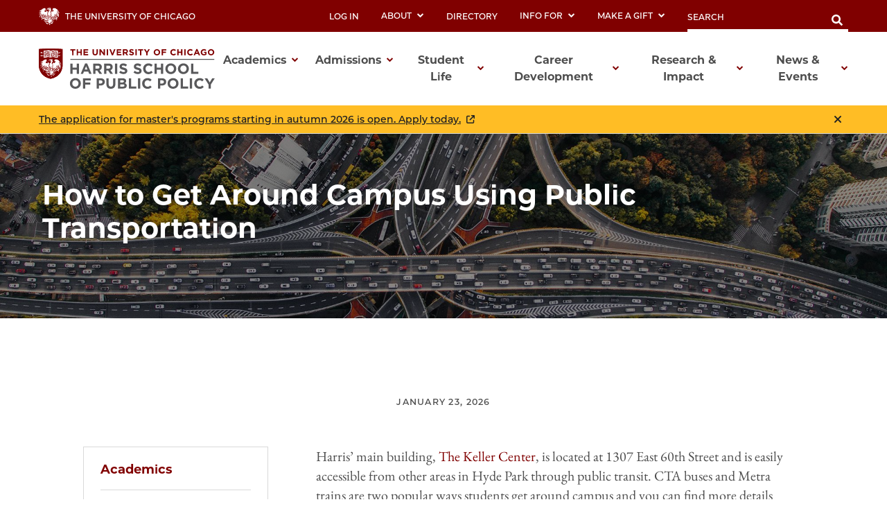

--- FILE ---
content_type: text/html; charset=UTF-8
request_url: https://harris.uchicago.edu/admissions/blog/how-get-around-campus-using-public-transportation
body_size: 47409
content:
<!DOCTYPE html>
<html lang="en" dir="ltr" prefix="content: http://purl.org/rss/1.0/modules/content/  dc: http://purl.org/dc/terms/  foaf: http://xmlns.com/foaf/0.1/  og: http://ogp.me/ns#  rdfs: http://www.w3.org/2000/01/rdf-schema#  schema: http://schema.org/  sioc: http://rdfs.org/sioc/ns#  sioct: http://rdfs.org/sioc/types#  skos: http://www.w3.org/2004/02/skos/core#  xsd: http://www.w3.org/2001/XMLSchema# ">
<head>

      
      <!-- Google Tag Manager -->
        <script>(function (w, d, s, l, i) {
            wl = wl || [];
            wl.push({'gtm.start': new Date().getTime(), event: 'gtm.js'});
            var f = d.getElementsByTagName(s)
            0, j = d.createElement(s), dl = l != 'dataLayer' ? '&l=' + l : '';
            j.async = true;
            j.src = 'https://www.googletagmanager.com/gtm.js?id=' + i + dl;
            f.parentNode.insertBefore(j, f);
          })(window, document, 'script', 'dataLayer', 'GTM-W7TVBBS');
        </script>
      <!-- End Google Tag Manager -->
  
  <meta charset="utf-8" />
<script async src="https://www.googletagmanager.com/gtag/js?id=UA-32628807-2"></script>
<script>window.dataLayer = window.dataLayer || [];function gtag(){dataLayer.push(arguments)};gtag("js", new Date());gtag("set", "developer_id.dMDhkMT", true);gtag("config", "UA-32628807-2", {"groups":"default","linker":{"domains":["harris.uchicago.edu, apply-harris.uchicago.edu, info.harris.uchicago.edu"]},"anonymize_ip":true,"page_placeholder":"PLACEHOLDER_page_path","allow_ad_personalization_signals":false});</script>
<meta name="description" content="CTA buses and Metra trains are two popular ways students get around campus and you can find more details about each option in this post." />
<meta name="viewport" content="width=device-width, initial-scale=1.0, maximum-scale=3.0, user-scalable=yes" />
<meta name="Generator" content="Drupal 10 (https://www.drupal.org)" />
<meta name="MobileOptimized" content="width" />
<meta name="HandheldFriendly" content="true" />
<link rel="icon" href="/themes/custom/harris_theme/favicon.ico" type="image/vnd.microsoft.icon" />
<link rel="canonical" href="https://harris.uchicago.edu/admissions/blog/how-get-around-campus-using-public-transportation" />
<link rel="shortlink" href="https://harris.uchicago.edu/node/39761" />
<script src="/sites/default/files/google_tag/primary/google_tag.script.js?t9pxew" defer></script>
<script>window.a2a_config=window.a2a_config||{};a2a_config.callbacks=[];a2a_config.overlays=[];a2a_config.templates={};</script>

    <title>How to Get Around Campus Using Public Transportation | Harris School of Public Policy | The University of Chicago</title>
    <link rel="stylesheet" media="all" href="/sites/default/files/css/css_RF1EuhH_kIuToN1khpfsouQ0ADxke9gFjaa316ewaME.css?delta=0&amp;language=en&amp;theme=harris_theme&amp;include=eJw1jFsOgzAMBC-U4iMhQ5YQyYmR7T7S07cq9Gc087HLOYdyH8SXTJtpj7QgAjbjdagjz1uVbzoVdBhLWoXdBy3s-HuDOxd4WtVAXa2x1DfSOaWVj6ja085m1efY0UBFdGG5eQypvSQfHmjn66Pi6fTj1DTfBR-WdkMM" />
<link rel="stylesheet" media="all" href="/sites/default/files/css/css_LU5pyNhmkpS0vKbHRS-zkGHRZy6mDVT8S9LO7jD_IsI.css?delta=1&amp;language=en&amp;theme=harris_theme&amp;include=eJw1jFsOgzAMBC-U4iMhQ5YQyYmR7T7S07cq9Gc087HLOYdyH8SXTJtpj7QgAjbjdagjz1uVbzoVdBhLWoXdBy3s-HuDOxd4WtVAXa2x1DfSOaWVj6ja085m1efY0UBFdGG5eQypvSQfHmjn66Pi6fTj1DTfBR-WdkMM" />

    
<meta name="facebook-domain-verification" content="4rio93dwxwe1dsd7ay6wsfzfukwusu" />
</head>
<body class="path-node page-node-type-blog-post node--landing-page--secondary">

  
      <!-- Google Tag Manager (noscript) -->
        <noscript>
            <iframe src="https://www.googletagmanager.com/ns.html?id=GTM-W7TVBBS"
              height="0" width="0" style="display:none;visibility:hidden"></iframe>
         </noscript>
       <!-- End Google Tag Manager (noscript) -->

<a href="#main-content" class="visually-hidden focusable skip-link">
  Skip to main content
</a>
<noscript><iframe src="https://www.googletagmanager.com/ns.html?id=GTM-W7TVBBS" height="0" width="0" style="display:none;visibility:hidden"></iframe></noscript>
  <div class="dialog-off-canvas-main-canvas" data-off-canvas-main-canvas>
    
<header id="global-navigation" class="header" xmlns="http://www.w3.org/1999/html">
  <div class="utility-menu">
    <div class="utility-menu__content">
      <div class="utility-links">
        <a class="utility-logo" href="https://www.uchicago.edu/">
  <svg alt="Home" width="30px" height="25px" viewBox="0 0 30 25" version="1.1" xmlns="http://www.w3.org/2000/svg" xmlns:xlink="http://www.w3.org/1999/xlink">
    <g id="Symbols" stroke="none" stroke-width="1" fill="none" fill-rule="evenodd">
        <g id="Nav/Desktop" transform="translate(-55.000000, -7.000000)" fill="#FFFFFF" fill-rule="nonzero">
            <g id="phoenix-v2" transform="translate(55.000000, 7.000000)">
                <path d="M15.2729891,1.4756776 C15.2729891,1.4756776 15.4409824,1.29447796 15.4397824,1.16487822 C15.4283318,1.04498538 15.36854,0.93492964 15.274189,0.860078826 C15.4839384,0.944128876 15.6849003,1.04863306 15.874165,1.1720782 L15.2729891,1.4756776 Z M16.3349466,1.15527824 L16.3349466,1.13127828 C15.9641614,1.07847839 15.6905724,0.651279243 15.349786,0.531279483 C14.8806048,0.35247984 14.3658254,0.879278787 14.3658254,0.936878672 C14.3658254,1.06407842 14.49902,1.12887829 14.8782049,0.890078766 C14.7961246,0.976262279 14.7538393,1.09285453 14.7615895,1.21161993 C14.7693398,1.33038532 14.8264187,1.44049291 14.9190032,1.51527752 C14.7757104,1.49842685 14.6362149,1.45787429 14.5062198,1.39527776 C14.4834207,1.51527752 14.6802128,1.66407722 14.7618095,1.71927711 C15.0137994,1.8224769 15.2417903,1.85367684 15.4409824,1.74927705 C15.7433703,1.59087736 16.0025599,1.22967809 16.3349466,1.16487822 M26.6545338,15.7148491 C26.4949558,16.575167 26.1573526,17.3926393 25.6633735,18.1148443 C25.3033879,18.6416433 25.1533939,17.6168453 25.4653814,16.6268473 C25.9342422,16.4290007 26.343912,16.1131586 26.6545338,15.7100491 M26.0977561,15.8204489 C24.9398024,16.9652466 23.2034719,16.5512475 21.8355266,17.1644462 C20.5947762,17.6168453 19.6972121,18.765243 18.3976641,19.0544425 C18.0148794,19.1744422 17.9512819,19.3700418 18.1960722,19.3628418 C18.3388664,19.3628418 19.1308348,20.1872402 20.399184,19.5488415 C20.8215671,19.3352419 22.1367145,18.6020434 22.3599056,18.5600434 C21.6483341,19.2392421 21.2907484,19.8452409 20.6535739,20.2040402 C20.2647894,20.4224397 18.6784529,20.9912386 17.0969161,20.6840392 C16.3961442,20.5472395 15.8561658,21.1940382 16.0349586,21.1796382 C16.4105436,21.0788384 16.8305268,21.1304383 17.0837167,21.4616376 C17.5432983,21.8216369 18.2080717,22.270436 18.7804488,21.6020374 C18.9700412,21.3800378 19.8784049,20.9072388 20.7327707,21.774837 C19.824407,21.7280371 19.9144034,23.3624338 18.1948722,23.1704342 C17.5576977,23.1704342 16.1549538,21.7076372 15.74937,22.1588362 C15.0377985,22.9592346 17.2781089,23.7188331 16.3085477,24.7244311 C15.4325827,25.6328293 14.3886245,24.0044326 14.3886245,24.0044326 C14.9346026,24.2336321 15.9485621,24.3812318 15.4985801,23.4920336 C15.3233871,23.1392343 14.9874005,22.8212349 14.9874005,22.1720362 C14.9106036,21.8468369 12.9066837,24.7556311 11.5819367,23.4416337 C11.0611576,22.9244347 10.0051998,21.792837 9.050038,21.3608378 C11.5807368,21.1460383 11.9659214,22.1600362 12.0871165,22.3208359 C12.8970841,23.4140337 13.6470541,22.304036 13.8174473,22.1096363 C14.0802368,21.8096369 14.4534219,21.3956378 14.3214271,21.3332379 C13.4886605,20.9384387 12.7374905,20.8784388 11.8351266,20.9192387 C11.6911324,20.9264387 11.4571417,20.9468387 11.4571417,20.9468387 C11.5461799,20.812864 11.6531728,20.6917354 11.775129,20.5868394 C12.9018839,19.7000412 14.0670373,20.3228399 14.175033,20.4404397 C14.175033,20.4404397 14.1366345,19.7204411 12.7350906,19.5416415 C11.6347346,19.4000418 10.6651734,20.3900398 9.90080397,20.3888398 C9.27922883,20.3888398 7.39650414,19.1144423 6.95372185,17.9888446 C8.04927803,18.8096429 9.43162274,19.5584414 10.3027879,19.0376425 C11.9395224,18.0596444 14.0226391,19.257242 14.1174353,19.0808424 C13.6590536,18.7208431 12.6162953,17.3204459 9.80480781,18.1208443 C8.69605216,18.4364437 8.25446982,17.6552453 7.58369665,17.6408453 C8.72365105,16.6280473 9.51321947,17.1428463 9.91160354,17.1740462 C10.0063997,17.1740462 9.52521899,16.4180477 9.12443502,16.4156477 C5.86296548,16.4000478 3.94664213,15.5036496 3.94664213,15.5036496 C3.94664213,15.5036496 4.4626215,14.9696506 5.55577777,15.3080499 C5.55577777,15.3080499 4.45182193,14.5880514 4.4626215,13.6472533 C4.50101996,13.0664544 4.68821247,12.4256557 4.24303028,11.9408567 C6.04295828,11.8664568 4.76620935,14.3852518 6.03215871,15.0344505 C6.05975761,15.0452505 5.68417263,14.7200511 6.24695012,14.2460521 C6.50973961,14.9852506 7.12891484,15.0800504 7.58129675,15.1988502 C7.65521235,15.2216116 7.7356266,15.2053474 7.7948882,15.1556502 C7.85552259,15.089959 7.86531327,14.9920485 7.81888724,14.9156507 C7.56329747,14.4932516 7.50569977,14.0756524 7.45890164,13.5836534 C7.39801893,13.1292967 7.39036748,12.6693868 7.43610256,12.2132561 L7.45530179,12.2024562 C7.55729771,12.2024562 7.70849166,12.5060555 7.82968681,12.768855 C7.96768129,13.0652544 8.03127875,13.4312537 8.13687453,13.8080529 C8.22737575,14.1747774 8.39059595,14.5195932 8.61685533,14.8220509 C8.90724371,15.1916502 9.08603656,15.5612494 9.34642614,15.7400491 C9.43956804,15.5540331 9.48571177,15.3480265 9.48082077,15.1400503 C9.42202312,14.7116511 9.03203872,13.9748526 9.76280949,13.3136539 C10.1047958,14.301252 10.6375745,14.2184521 10.701172,14.6912512 C10.7887684,15.3548499 10.701172,15.0860504 10.7671693,15.5948494 C10.8331667,16.1036484 11.2147514,16.296848 11.7799288,16.7456471 C13.0542778,17.4404457 13.9794408,17.7236451 14.5398184,18.6128433 C14.7210112,17.6108453 13.0674773,17.0528465 12.0439182,15.9872486 C11.5351386,15.4592496 11.1523539,14.8832508 11.2867485,13.9160527 C11.3515459,13.4420537 11.3947442,13.0388545 11.1667533,12.6104553 C11.0769997,12.408466 10.9369432,12.2328723 10.7599696,12.1004564 C11.3095476,12.1160563 11.6731331,12.5504555 12.051118,12.9800546 C12.5731341,13.5914267 12.9252861,14.3292774 13.0722771,15.1196503 C13.2354706,16.0136485 13.9122435,16.1000484 14.6586137,17.266446 C14.7294108,17.292846 14.1918323,16.3412479 14.2686293,14.6336513 C14.3065951,13.9491666 14.4274737,13.2718178 14.6286149,12.6164553 C14.7283882,12.2851047 14.8639837,11.9656182 15.0329987,11.6636572 C15.1101524,11.9185278 15.1679149,12.1788701 15.2057918,12.4424557 C15.2611968,12.8802493 15.2712497,13.3225942 15.2357906,13.762453 C15.2134268,14.0049823 15.2082141,14.248788 15.2201912,14.4920516 C15.2417903,14.758451 15.3485861,15.1124503 15.3641854,15.28645 C15.3953842,15.6464493 15.2945882,14.0096525 16.5197392,13.1648542 C16.5965361,13.781653 17.0861166,14.7524511 16.5197392,15.776049 C15.8393664,17.0228465 15.6641734,16.5416475 15.8801648,18.0932444 C15.8705652,18.0272445 16.2881485,17.1140463 16.7549298,16.5332475 C17.7424903,15.29725 16.8677253,14.5568514 17.8348866,13.4852536 C17.9116835,14.0204525 18.0472781,13.8092529 18.1048758,14.285652 C18.2344706,15.3560498 17.1185153,16.5272475 17.3645054,16.4924476 C17.648894,16.4516477 18.1048758,16.2044482 18.2572697,15.3920498 C18.3148749,15.5413442 18.3551373,15.696763 18.3772649,15.8552488 C18.4130544,16.0408964 18.35925,16.2325543 18.2320707,16.3724478 C18.1100492,16.4831039 17.9938953,16.6000633 17.8840846,16.7228471 C17.59438,17.0213845 17.479956,17.4486743 17.5816967,17.8520449 C17.9176833,17.4488457 18.5128595,17.1320463 18.74925,16.6436473 C18.8968441,16.3400479 18.9220431,15.8300489 18.8692452,15.4736496 C18.9316427,14.9120507 19.4956202,14.789651 19.6168153,13.4852536 C19.6372145,13.269254 19.7680093,12.9728546 19.9768009,12.8576548 C19.8832047,13.5908534 20.3367865,14.4176517 19.6912124,15.3092499 C19.8388064,15.3884498 20.3043878,14.6624512 21.1035559,14.9492507 C19.50042,15.2384501 19.9876005,16.9004468 18.7588496,17.7092451 C18.3880645,17.9492447 18.4516619,18.2252441 18.3412663,18.2552441 C19.4380225,18.1940442 20.5707772,17.1752462 20.7183713,17.0780464 C21.8691252,16.3304479 22.1691132,15.8996488 22.4703012,14.6912512 C22.5530979,14.3636518 22.5902964,14.1380523 22.6790928,13.8716528 C22.7282909,13.7288531 22.8578857,13.5824534 23.0486781,13.3916538 C23.1134617,13.5608211 23.1448392,13.7409432 23.1410744,13.9220527 C23.1470741,14.5544515 22.8326867,15.1580502 22.7618895,15.3620498 C22.5996577,15.7765498 22.3737498,16.1631989 22.0923163,16.5080475 C22.0227191,16.5860474 22.049118,16.6484473 22.0923163,16.6280473 C25.1077957,15.4736496 25.1149954,14.4680516 25.8217671,13.5320535 C26.0341586,13.1720542 26.9833207,12.5312555 27.375705,12.4736556 C27.2797088,12.6680552 26.8705252,12.9968546 26.8525259,13.3508539 C26.8165273,14.0048525 26.6053358,14.4044518 26.275349,14.9288507 C26.4589416,15.1568502 26.8117275,14.4980516 27.1729131,14.8292509 C26.6929323,14.9876506 26.4829407,15.5192495 26.1121555,15.8324489 M23.4230631,14.7320511 C23.4783355,14.5299394 23.5140978,14.3229925 23.5298588,14.1140523 C23.5426517,14.0633519 23.5502902,14.0114887 23.5526579,13.9592526 C23.5526579,13.9268527 24.2822287,14.6276513 24.3278269,14.6576512 C24.2087605,14.8250871 24.0724161,14.9795362 23.9210432,15.1184503 C23.7710492,14.9792506 23.4074637,14.7440511 23.4146634,14.7152511 L23.4230631,14.7320511 Z M23.5922563,15.4124497 C23.2070717,15.7508491 23.0210792,15.8156489 23.1050758,15.6524493 C23.1658442,15.5128293 23.2159847,15.3688203 23.2550698,15.2216501 C23.2634695,15.1532503 23.5838566,15.3956498 23.5838566,15.3956498 L23.5922563,15.4124497 Z M20.9571617,0.920078706 C21.7971281,0.630879284 23.5562577,0.774878996 24.3170273,1.10247834 C24.6637558,1.23599379 25.0415993,1.26682232 25.4053838,1.19127816 C25.4053838,1.37007781 25.1893924,1.45287764 25.0633975,1.48887757 C24.8726051,1.54887745 24.3902244,1.60887733 24.4046238,1.74567706 C24.4142234,1.82727689 24.9098036,1.86567682 25.0801968,1.88727677 C25.525379,1.92687669 25.7581697,1.93407668 26.2429503,2.14287626 C26.5967982,2.33405422 26.9203106,2.57669774 27.2029119,2.86287482 C26.9140703,2.73053571 26.6084291,2.6384765 26.2945482,2.58927537 C26.1318695,2.55813515 25.9643411,2.56305059 25.8037678,2.60367534 C25.8037678,2.60367534 26.2969481,2.78127499 26.3869445,2.8232749 C26.8190798,3.08723074 27.1960052,3.43238535 27.4969001,3.83967287 L29.1900324,5.56166943 C29.1180353,5.64806925 28.6092556,5.58566938 27.074517,4.21887211 C26.9145234,4.08127239 26.7473301,3.92847269 26.5729371,3.76047303 C26.4973401,3.82887289 26.5549378,4.04247246 26.8321267,4.34607186 C27.5520979,5.12847029 29.2200312,6.56846741 30,8.08166439 C29.9064037,8.14646426 28.7040518,7.58966537 28.2180713,7.08806638 C27.4693012,6.31286793 26.4637415,4.40607174 26.1097556,4.69527116 C26.0977561,4.69527116 26.098956,4.90647074 26.2681493,5.18727018 C26.7157314,5.92886869 27.7320907,7.36886581 28.2576697,8.35286385 C28.6236551,9.03806248 28.924843,10.0220605 28.948842,10.762459 C29.0688372,14.4140517 28.5168593,14.1332523 28.5168593,14.1332523 C27.6624935,11.253258 27.2629095,7.91366473 26.0161594,6.37166781 C25.8337666,6.14726826 25.776169,6.42926769 25.9897604,7.01846651 C26.349746,8.04326447 27.1897124,10.0028605 27.2461102,11.8988568 C26.9209232,12.0080565 26.0545578,12.3164559 26.0461582,12.4376557 C26.0611386,12.1732207 26.0555218,11.9080208 26.0293588,11.6444573 C25.9371449,10.5280954 25.6504384,9.43645749 25.1821927,8.41886372 C25.024999,8.05886444 24.8570057,8.21126413 24.8894044,8.64206327 C24.9398024,9.31646192 25.2265909,10.4816596 25.24939,10.9220587 C25.24939,10.9532586 21.9363225,7.05206645 23.951042,10.3820598 C24.4802208,11.2412581 25.4329827,12.0212565 25.4401824,12.0356565 C25.476181,12.4196557 25.4401824,12.4664556 25.326187,12.789255 C25.2349906,12.8612548 24.3434263,11.9408567 23.5706572,11.0408585 C22.5950962,9.90206075 21.3843446,9.29606196 23.0282789,11.5304575 C23.3786649,12.0104565 25.0681973,13.4504537 25.0525979,13.4828536 C24.9530019,13.7228531 24.9122035,13.9064527 24.6590136,14.1920522 C24.6158154,14.2400521 23.6138554,13.4000538 23.6078557,13.3520539 C23.5478581,12.8960548 23.6186553,12.5600554 23.0522779,12.8852548 C23.0522779,12.8852548 22.6094956,12.3800558 22.225511,12.0140565 C21.723931,11.5340575 21.025559,11.301258 21.6435343,12.254056 C21.8925095,12.6529888 22.1944507,13.0163008 22.5410984,13.3340539 C22.5410984,13.3340539 22.3623055,13.4468537 22.2555098,13.9244527 C22.2339106,14.0192525 21.7971281,13.6076533 21.4299428,13.254854 C21.0627575,12.9020548 20.6859726,12.8588548 21.0435583,13.5560534 C21.2715491,13.9976526 22.0983161,14.4812516 22.0899164,14.5160515 C22.0217743,14.7719054 21.934327,15.0222227 21.8283269,15.26485 C21.7143314,15.4940496 20.125595,16.762447 20.1279949,16.7612479 C20.1303948,16.760047 20.4387824,15.756849 21.1143554,15.26485 C21.49954,14.9816506 21.3975441,15.0152505 21.6519339,14.8556508 C21.6519339,14.7068511 21.6087357,14.4956516 21.4227431,14.4284517 C21.1911524,14.3468519 20.4387824,14.4836516 20.4387824,14.4836516 C20.5095796,14.1068523 20.3355866,13.1204543 20.3391864,12.2276561 C20.0559978,12.255256 19.325227,12.6176553 19.2052318,12.8672548 C19.1176353,14.3468519 18.8728451,13.7300531 18.5728571,14.794451 C18.2464701,14.3480519 18.75045,13.9688526 18.4312627,13.5512535 C17.9896804,12.9764546 18.1012759,12.772455 18.0352786,12.0656564 C18.1384745,12.0080565 18.4528619,11.5244575 18.0436783,10.4804596 C18.0100796,9.66086123 18.1768729,9.08486238 18.1876725,8.57006341 C18.1984721,8.05526444 18.0556778,7.60286535 17.4017039,7.02926649 C17.5108996,6.99446656 17.4857006,6.13766828 17.4857006,6.13646828 C18.4456622,6.65126725 18.1672733,5.5760694 18.5428583,5.35886983 C19.1428343,5.01207053 19.0312388,4.65327124 18.7636495,4.20567214 C20.4687812,4.68567118 18.6868525,5.85806883 19.4584217,5.88566878 C20.0175993,5.90246875 20.3931843,5.76566902 20.6367745,5.38406978 C20.8959642,4.98567058 20.5911764,4.74087107 21.3147474,4.09527236 C21.3879445,4.03047249 21.5787369,3.59967335 21.0051598,3.48207358 C20.8851646,3.45447364 21.0051598,2.96367462 21.0051598,2.96367462 C20.5455782,3.35367384 20.4051838,3.90087275 19.6636135,3.55407344 C19.2856286,3.3764738 19.0396384,3.55407344 18.8848446,3.6260733 C18.840917,3.44604795 18.946788,3.26341364 19.124835,3.21207412 C19.9324027,2.94087467 20.1543938,2.61207532 20.0847966,2.44167566 C20.0174102,2.30289779 19.9767053,2.15269091 19.9648014,1.99887655 C19.9696012,1.82967689 20.3691852,1.15047825 20.9571617,0.920078706 Z M17.1737131,0.375279795 C17.2170475,0.582417186 17.092873,0.787810631 16.8893244,0.845678855 C17.2490905,0.958106379 17.6365871,0.787416856 17.7964881,0.446079653 C18.0040798,1.31247792 17.1317147,1.36047783 16.8605256,1.41327772 C16.8605256,1.41327772 17.3021079,1.54047747 17.324907,1.82847689 C17.3825047,2.56167542 17.8528859,2.49927555 17.9548818,2.44047567 C17.9380825,2.52927549 17.7928883,2.9720746 17.2637095,2.5724754 C17.1737131,2.66127523 17.4077037,2.79807495 17.4545018,3.16167422 C17.5144994,3.62127331 17.4989,4.04727245 18.0292788,4.32807189 C17.7052918,4.58727137 17.3213071,3.91287272 17.2889084,3.99327256 C17.2565097,4.0736724 17.7400904,4.33047189 17.2013119,5.60246935 C16.9553218,5.46086963 17.0933163,5.48846957 16.8077277,5.14887025 C16.5893364,4.96647062 16.4117435,4.94487066 16.5929363,5.24607006 C16.9109236,5.64446926 17.0729171,6.53366748 16.9685213,6.77846699 C16.7069317,6.65846723 16.774129,6.45446764 16.4657414,6.16886821 C16.4369425,6.28886797 16.4729411,6.92006671 16.7921283,7.20806614 C17.3441062,7.70726514 17.626095,8.28806398 17.6320947,8.40206375 C17.6764929,8.85446284 17.550498,9.279262 17.4965001,9.86366083 C17.3108675,9.83210012 17.1537631,9.70884976 17.0789168,9.53606148 C17.0069197,9.38846178 16.8869245,9.15086225 16.8605256,9.16886222 C16.810323,9.24979939 16.7848801,9.34364969 16.7873285,9.43886168 C16.8112076,9.59944904 16.858932,9.75557028 16.9289228,9.90206075 C17.0165193,10.0928604 17.2709092,10.3160599 17.4581017,10.4912596 C17.6980921,11.1980582 17.5900964,11.4692576 17.525299,11.4944576 C17.4605016,11.5196575 17.3213071,11.1344583 17.1833127,10.9712586 C17.1305148,10.9088587 16.7333307,10.9868586 16.7609296,11.0336585 C16.8101276,11.1152583 16.9313227,11.2412581 17.00092,11.3420579 C17.1099187,11.480676 17.1984208,11.634247 17.2637095,11.798057 C17.3315897,12.0219697 17.3781944,12.2517876 17.4029039,12.4844556 C17.4473021,13.2392541 17.1881125,13.6400533 17.0633175,14.0096525 C16.9169233,13.4384537 16.8425263,13.0100545 16.6589336,12.3632558 C16.4279012,12.5234133 16.2251383,12.7209118 16.0589576,12.9476547 C15.9725611,13.0772544 15.9029639,13.1720542 15.799768,13.3388539 C15.7665409,13.4038481 15.7263031,13.4650118 15.6797728,13.5212535 C15.6819076,13.3292458 15.67229,13.1372874 15.650974,12.9464547 C15.5393784,12.0992564 15.2057918,10.9232587 14.9394024,10.5968594 C14.6049671,11.3526978 14.3109637,12.125788 14.0586377,12.9128547 C13.8714451,13.5560534 13.7166513,14.295252 13.8054478,14.9936506 C13.8446306,15.3119047 13.9299211,15.622762 14.0586377,15.9164487 C13.8291257,15.6002789 13.6498194,15.2505575 13.5270589,14.8796508 C13.1670733,13.6652532 13.3770649,12.269656 13.9578417,12.0296565 C14.0226391,11.8628568 13.8954442,11.284458 13.7430503,11.3828578 C13.5767564,11.5150135 13.4559274,11.6958444 13.3974641,11.9000568 C12.8418863,11.4200577 13.1070757,11.1944582 13.2414703,11.0252585 C13.375865,10.8560588 13.5330587,10.757659 13.6014559,10.6424593 C13.9614415,10.0232605 13.5210592,9.91526072 13.4910604,9.93566068 C13.4232804,10.1474725 13.2670155,10.3195016 13.0626775,10.4072597 C12.6522939,9.70046115 12.7026919,8.87966279 13.4142634,8.05646444 C13.5342586,7.91006473 13.7934483,7.78766498 13.9314427,7.64126527 C13.9554418,7.40966573 13.7058518,7.31846592 13.5018599,7.46846562 C13.4046704,7.55830511 13.2807894,7.61392728 13.149074,7.6268653 C13.0734771,6.9260667 13.2138714,5.70686914 14.5098196,5.66366922 C14.2626295,5.59046937 14.1306348,5.54366946 14.0706372,5.33846987 C14.4618215,5.28086999 15.6905724,5.18727018 15.4889804,4.21647212 C15.3689852,4.33647188 15.3341866,4.50687154 15.0089996,4.69647116 C14.7942082,4.8272709 14.5602176,4.83927087 14.4378225,4.64967125 C15.0077997,4.46007163 14.8194072,3.76527302 14.0778369,3.97047261 C13.849846,4.03287248 13.5162593,3.79407296 13.49946,3.52887349 C13.6650534,3.69567316 14.00104,3.5720734 14.1954322,3.44607366 C15.0353986,2.90127475 15.5441782,3.68607318 15.6569737,3.86007283 C15.6905724,3.86007283 16.0325587,3.0716744 14.8434063,2.85927483 C14.7438102,2.58207538 14.4726211,2.09247636 13.6650534,2.15367624 C13.3986641,1.21407812 12.5946962,1.6736772 12.6210952,2.10207634 C11.7727291,1.47807759 12.600696,0.684879176 12.949882,0.562479421 C12.949882,0.562479421 12.9618815,0.944078658 13.1322747,1.13127828 C13.2620338,1.23618873 13.436965,1.26617806 13.5942562,1.21047813 C13.6686533,1.18407818 13.6770529,1.01607851 13.6146554,0.893678759 C13.5522579,0.771279003 13.3938642,0.593679358 13.3890644,0.489279567 L13.4310628,0.465279615 C13.8174473,0.244480056 13.8078477,0.747279051 13.9986401,0.560079425 C14.0934363,0.230080085 14.4714211,0.0464804521 14.7822087,0.0104805241 C15.6569737,-0.109519236 16.3361466,0.850478845 17.1737131,0.370479804 M11.3671453,2.67927519 C11.1091556,2.23887607 11.674333,1.81887691 11.674333,1.81887691 C11.6575337,3.05607444 13.2342706,2.20767613 14.0622375,2.60007535 C14.2514737,2.69473645 14.4001811,2.85452843 14.4810208,3.05007445 C13.5942562,2.43567568 11.9611216,3.68367318 11.3671453,2.67927519 M7.08691652,13.295654 C7.01731931,13.7360531 7.05331787,13.8956528 7.17691292,14.3228519 C7.37730491,14.9732506 7.29690812,14.777651 7.02331907,14.5544515 C6.80732771,14.3144519 6.67893284,14.2460521 6.57453702,13.9640526 C6.54933803,13.763653 6.62373505,13.7264531 7.08691652,13.295654 Z M3.91544338,4.41567172 L3.89144434,4.39167177 C3.86264549,4.39167177 1.83832647,5.66966921 0.523179073,5.05647044 C1.50233991,4.51407152 4.55381785,2.57967539 5.48138074,1.96647661 C5.70097196,2.01447652 6.06335747,2.07687639 6.32974681,2.00487654 C6.59613615,1.93287668 6.76412943,1.72647709 6.83372665,1.67727719 C6.47974081,1.69887715 5.04939802,1.78647697 5.64337427,0.73287908 C5.8725651,1.67727719 7.52129915,0.808478929 8.11287548,0.671679202 C9.76280949,0.288879968 9.75080997,2.05407644 9.61041558,2.78367498 C9.5576177,3.05487444 10.1155954,3.24807405 10.3903844,3.20847413 C9.9176033,4.3760718 9.28282869,3.31647392 8.97324107,3.65007325 C8.83044678,3.80367294 8.5424583,4.05447244 8.43686253,4.49007157 C8.31686733,5.00607054 8.38166473,5.20287014 8.38166473,5.20287014 C8.40808015,5.42290799 8.4662843,5.63794814 8.55445782,5.84126887 C8.84364625,6.58046739 9.93920243,5.73566908 10.474381,5.94926865 C10.7431703,6.05606844 10.9219631,6.29846795 11.1847526,6.25046805 C11.2615495,6.18686818 11.2267509,5.89046877 11.2159514,5.78246899 C11.1883525,5.53166949 10.725171,5.50166955 10.5091796,5.15967023 C10.3207872,4.86207083 10.725171,3.95967263 10.9423623,3.70047315 C10.9985423,4.02244713 11.1474168,4.32104137 11.3707452,4.55967143 C11.7223311,4.91967071 11.9119235,4.96887061 12.3619055,5.26887001 C12.5682973,5.40566974 12.7842886,5.58686938 12.8262869,5.90846873 C12.9570817,6.35006785 12.2155114,7.24046607 12.7062917,7.95806464 C12.3391064,8.31806392 11.8459262,9.8780608 12.6126955,10.6736592 C12.4819007,11.0336585 12.3115075,11.8616568 12.9942802,12.3452559 C12.7650894,12.8348549 12.8610856,12.792855 13.0542778,13.4012538 C12.6294948,13.4012538 12.5814967,11.6276573 10.3351866,11.6696572 C10.275189,11.6696572 10.273989,11.9348567 10.3351866,12.0692564 C10.5667773,12.5624554 11.0047598,12.4508557 10.9171633,13.7132531 C10.8871645,14.1452523 10.6771729,13.761253 10.5439782,13.6424533 C10.2355906,13.3700538 9.99800008,13.3328539 9.86360546,12.4424557 C8.82924683,13.254854 8.90364385,14.0564524 8.92164313,14.5376515 C8.92164313,14.5376515 8.76684933,14.1140523 8.50525979,13.4744536 C8.50525979,13.4744536 9.60681573,12.1256563 9.80840766,11.8400569 C11.3683453,9.63806128 10.2415903,10.3520599 9.40162394,11.4584576 C8.84604616,12.1916562 8.23767049,12.8528549 8.23767049,12.8528549 C8.18989382,12.6906789 8.11657723,12.5371538 8.02047918,12.3980558 C8.41319892,11.9606062 8.78058391,11.501057 9.12083517,11.0216585 C10.5763769,8.75246305 9.18083277,9.94166067 8.37326507,10.9868586 C8.00607976,11.4620576 7.68089276,11.8916568 7.68089276,11.8916568 C7.53807154,11.7685905 7.38422905,11.6589284 7.22131115,11.5640574 C7.19131235,12.0968564 7.02211912,11.9600566 7.05811768,12.5036555 C6.67118282,12.9935342 6.24282036,13.4492135 5.77776889,13.8656528 C5.77776889,13.8656528 5.67337307,12.9056547 5.70097196,12.8708548 C5.90976361,12.6164553 6.70653174,11.7260571 6.89372425,11.4776576 C8.78844846,8.96606262 7.66409344,9.55766144 6.76412943,10.6316593 C6.16415343,11.3516579 5.57377705,12.255256 5.56417743,12.2384561 C5.50560082,12.0944868 5.40740762,11.9700763 5.28098876,11.8796568 C5.28098876,11.8796568 6.10775569,10.6148593 6.37654494,10.1588602 C7.4649014,8.30486394 6.42094316,8.89886276 5.74897004,9.93686068 C5.26898924,10.6808592 4.87660494,11.5880574 4.86220551,11.5796574 C4.81063356,11.5530368 4.75631534,11.5321134 4.70021199,11.5172575 C4.70021199,11.5172575 4.92100316,10.5764594 5.02899884,10.0028605 C5.18859246,9.19886216 4.68581257,9.36806182 4.36542538,10.1864602 C4.23343066,10.5248595 4.20103196,10.9964586 4.14823407,11.5196575 C3.99464021,11.5436575 3.64665413,11.792057 3.64665413,11.792057 C3.73785049,12.272056 3.8374465,12.0128565 3.98264069,12.3752558 C4.20823167,12.9344547 3.66345346,13.7240531 4.1650334,14.3876518 C4.35822567,14.6432513 4.47462102,14.6708512 4.43622255,14.8388509 C4.11474541,14.8282364 3.80997171,14.9819856 3.6274549,15.2468501 C3.24827007,13.5224535 3.1474741,12.4364557 3.35266589,10.7312591 C3.40306388,10.3112599 3.61185553,9.78686098 3.68985241,9.38126179 C3.75824967,9.02126251 3.70545178,8.75726304 3.64905404,8.74646306 C3.61305548,8.73926307 3.36346546,9.05486244 3.0874765,9.70646114 C2.4875005,11.1368583 1.59473621,13.6556532 1.29714811,14.279652 C0.536378545,14.0228525 1.7699292,9.99806056 3.33706652,8.06126443 C3.40066397,7.79366497 3.21707132,7.7276651 2.98788048,7.94126467 C2.68429263,8.2280641 2.26790928,8.90126275 1.93552258,9.1748622 C1.40394384,9.6272613 0.735570577,10.2188601 0,10.0148605 C0.94076237,9.01886252 3.09707612,7.15526624 3.33706652,6.68966717 C3.41266349,6.53966747 3.22307108,6.53846747 2.86548538,6.73646708 C2.27030919,7.07966639 1.20115195,7.72046511 0.0995960162,7.34006587 C1.24315027,6.7256671 3.91064357,5.36246983 3.91544338,4.41207173 M3.8974441,15.8120489 C4.19263229,16.0124485 4.54061838,16.1012484 4.8574057,16.2368481 C5.25338986,17.271246 4.86700532,18.287644 4.64621415,17.8652448 C4.2574297,17.1272463 4.10383585,16.5128475 3.89624415,15.8120489" id="Shape"></path>
            </g>
        </g>
    </g>
  </svg>
  <span>The University of Chicago</span>
</a>          <nav role="navigation" aria-label="Utility" class="block block-menu navigation menu--utility">
            
  <h2 class="visually-hidden">Utility</h2>
  

        
              <ul class="utility-navigation">
                                  <li class="utility-navigation__item">
                  <a href="/user/login" class="utility-navigation__item-link" data-drupal-link-system-path="user/login">Log in</a>
              </li>
                              <li class="utility-navigation__item">
                                          <button class="js-util-nav-trigger">
        About
        <i class="fa-solid fa-chevron-right"></i>
        <i class="fa-solid fa-chevron-down"></i>
      </button>
      <div class="utility-navigation__child-container">
        <button class="js-mobile-menu-back">
          <i class="fa-solid fa-chevron-left"></i>
          <span>Home</span>
        </button>
        <ul class="utility-navigation__children">
          <li><a href="/about" title="" id="" name="" rel="" target="" accesskey="" class="util-overview" data-drupal-link-system-path="node/46">About Overview</a></li>
                                  <li class="utility-navigation__child-item">
                  <a href="/about/who-we-are" data-drupal-link-system-path="node/50136">Who We Are</a>
              </li>
                              <li class="utility-navigation__child-item">
                  <a href="/about/leadership" title="" id="" name="" rel="" target="" accesskey="" data-drupal-link-system-path="node/2536">Leadership</a>
              </li>
                              <li class="utility-navigation__child-item">
                  <a href="/about/history" data-drupal-link-system-path="node/50176">History</a>
              </li>
        </ul>
  
              </li>
                              <li class="utility-navigation__item">
                  <a href="/directory" class="utility-navigation__item-link" data-drupal-link-system-path="directory">Directory</a>
              </li>
                              <li class="utility-navigation__item">
                                          <button class="js-util-nav-trigger">
        Info For
        <i class="fa-solid fa-chevron-right"></i>
        <i class="fa-solid fa-chevron-down"></i>
      </button>
      <div class="utility-navigation__child-container">
        <button class="js-mobile-menu-back">
          <i class="fa-solid fa-chevron-left"></i>
          <span>Home</span>
        </button>
        <ul class="utility-navigation__children">
          <li><a href="" title="" id="" name="" rel="" target="" accesskey="" class="util-overview">Info For Overview</a></li>
                                  <li class="utility-navigation__child-item">
                  <a href="/admitted-students" title="" id="" name="" rel="" target="" accesskey="" data-drupal-link-system-path="node/9871">Admitted Students</a>
              </li>
                              <li class="utility-navigation__child-item">
                  <a href="/alumni" title="" id="" name="" rel="" target="" accesskey="" data-drupal-link-system-path="node/2971">Alumni</a>
              </li>
                              <li class="utility-navigation__child-item">
                  <a href="/current-students" title="" id="" name="" rel="" style="" target="" accesskey="" data-drupal-link-system-path="node/2966">Current Students</a>
              </li>
                              <li class="utility-navigation__child-item">
                  <a href="/eveningprogram/admitted-students" title="" id="" name="" rel="" target="" accesskey="">EMP Students</a>
              </li>
                              <li class="utility-navigation__child-item">
                  <a href="/gateways/faculty-staff" title="" id="" name="" rel="" style="" target="" accesskey="" data-drupal-link-system-path="node/2976">Faculty and Staff</a>
              </li>
                              <li class="utility-navigation__child-item">
                  <a href="/media" title="Resources for Media" id="" name="" rel="" style="" target="" accesskey="" data-drupal-link-system-path="node/6571">Media</a>
              </li>
        </ul>
  
              </li>
                              <li class="support-link utility-navigation__item">
                                          <button class="js-util-nav-trigger">
        Make a Gift
        <i class="fa-solid fa-chevron-right"></i>
        <i class="fa-solid fa-chevron-down"></i>
      </button>
      <div class="utility-navigation__child-container">
        <button class="js-mobile-menu-back">
          <i class="fa-solid fa-chevron-left"></i>
          <span>Home</span>
        </button>
        <ul class="utility-navigation__children">
          <li><a href="https://giving.uchicago.edu/site/Donation2?df_id=1819&amp;mfc_pref=T&amp;1819_donation=form1" title="" id="" name="" rel="" class="util-overview" style="" target="" accesskey="">Make a Gift Overview</a></li>
                                  <li class="utility-navigation__child-item">
                  <a href="/make-a-gift/ways-to-give" title="" id="" name="" rel="" target="" accesskey="" data-drupal-link-system-path="node/3091">Ways to Give</a>
              </li>
                              <li class="utility-navigation__child-item">
                  <a href="/make-a-gift/annual-fund" title="" id="" name="" rel="" style="" target="" accesskey="" data-drupal-link-system-path="node/35346">Annual Fund</a>
              </li>
                              <li class="utility-navigation__child-item">
                  <a href="/make-a-gift/harris-society" data-drupal-link-system-path="node/54156">The Harris Society</a>
              </li>
                              <li class="utility-navigation__child-item">
                  <a href="/make-a-gift/meet-our-team" title="" id="" name="" rel="" target="" accesskey="" data-drupal-link-system-path="node/37781">Meet Our Team</a>
              </li>
        </ul>
  
              </li>
        </ul>
  


  </nav>


        <button class="search-toggle" id="js-search-toggle" title="Open Search">
          <i class="fas fa-search"></i>
        </button>
        <button class="mobile-menu-trigger" id="js-nav-toggle" title="Open Main Menu">
          <i class="fa-solid fa-bars"></i>
          <i class="fas fa-times"></i>
          menu
        </button>
      </div>
        <div class="views-exposed-form bef-exposed-form block block-views block-views-exposed-filter-blocksearch-content-search-content-page" data-drupal-selector="views-exposed-form-search-content-search-content-page" id="block-exposedformsearch-contentsearch-content-page-2">
  
    
      <form action="/search" method="get" id="views-exposed-form-search-content-search-content-page" accept-charset="UTF-8">
  <div class="filters clearfix">
    <div class="js-form-item form-item js-form-type-textfield form-type-textfield js-form-item-keys form-item-keys">
      
        <input data-drupal-selector="edit-keys" type="text" id="edit-keys" name="keys" value="" size="30" maxlength="128" placeholder="Search" class="form-text" />

        </div>
<fieldset data-drupal-selector="edit-sort-bef-combine" id="edit-sort-bef-combine--wrapper" class="fieldgroup form-composite js-form-item js-form-wrapper form-wrapper">
      <legend>
    <span class="fieldset-legend">Sort</span>
    <span class="chevron bottom">
      <a href="#"></a>
    </span>
  </legend>
  <div class="fieldset-wrapper">
            <div id="edit-sort-bef-combine" class="form-radios"><div class="form-radios">
                  <div class="js-form-item form-item js-form-type-radio form-type-radio js-form-item-sort-bef-combine form-item-sort-bef-combine">
        <input data-drupal-selector="edit-sort-bef-combine-created-asc" type="radio" id="edit-sort-bef-combine-created-asc" name="sort_bef_combine" value="created_ASC" class="form-radio" />

        <label for="edit-sort-bef-combine-created-asc" class="option">Older first</label>
      </div>

                    <div class="js-form-item form-item js-form-type-radio form-type-radio js-form-item-sort-bef-combine form-item-sort-bef-combine">
        <input data-drupal-selector="edit-sort-bef-combine-created-desc" type="radio" id="edit-sort-bef-combine-created-desc" name="sort_bef_combine" value="created_DESC" class="form-radio" />

        <label for="edit-sort-bef-combine-created-desc" class="option">Most recent</label>
      </div>

                    <div class="js-form-item form-item js-form-type-radio form-type-radio js-form-item-sort-bef-combine form-item-sort-bef-combine">
        <input data-drupal-selector="edit-sort-bef-combine-search-api-relevance-asc" type="radio" id="edit-sort-bef-combine-search-api-relevance-asc" name="sort_bef_combine" value="search_api_relevance_ASC" class="form-radio" />

        <label for="edit-sort-bef-combine-search-api-relevance-asc" class="option">Less relevant</label>
      </div>

                    <div class="js-form-item form-item js-form-type-radio form-type-radio js-form-item-sort-bef-combine form-item-sort-bef-combine">
        <input data-drupal-selector="edit-sort-bef-combine-search-api-relevance-desc" type="radio" id="edit-sort-bef-combine-search-api-relevance-desc" name="sort_bef_combine" value="search_api_relevance_DESC" checked="checked" class="form-radio" />

        <label for="edit-sort-bef-combine-search-api-relevance-desc" class="option">Most relevant</label>
      </div>

      </div>
</div>

          </div>
</fieldset>
<div data-drupal-selector="edit-actions" class="form-actions js-form-wrapper form-wrapper" id="edit-actions"><input class="button--primary button js-form-submit form-submit" data-drupal-selector="edit-submit-search-content" type="submit" id="edit-submit-search-content" value="Search" />
</div>

</div>
</form>

  </div>


    </div>
  </div>
  <div class="standard-container">
    <a href="/" class="brand" title="The University of Chicago Harris School of Public Policy">
      <div class="brand__logo">
        <?xml version="1.0" encoding="utf-8"?>
<!-- Generator: Adobe Illustrator 25.3.1, SVG Export Plug-In . SVG Version: 6.00 Build 0)  -->
<svg version="1.1" id="Layer_1" xmlns="http://www.w3.org/2000/svg" xmlns:xlink="http://www.w3.org/1999/xlink" x="0px" y="0px"
	 viewBox="0 0 526 120.3" style="enable-background:new 0 0 526 120.3;" xml:space="preserve">
<style type="text/css">
	.st0{fill:#59595B;}
	.st1{fill:#800000;}
</style>
<g>
	<g id="rule">
		<rect x="94.2" y="31.8" width="430.3" height="1.7"/>
	</g>
	<g id="secondary">
		<path class="st0" d="M94.2,45h6.8v12.2h12.5V45h6.8v30.8h-6.8V63.5H101v12.4h-6.8V45z"/>
		<path class="st0" d="M138.3,44.8h6.2l13.2,31h-7.1l-2.8-6.9h-13l-2.8,6.9h-6.9L138.3,44.8z M145.4,62.9l-4.1-10l-4.1,10H145.4z"/>
		<path class="st0" d="M162.6,45h14.1c3.9,0,7,1.1,9,3.1c1.8,1.9,2.7,4.4,2.6,7v0.1c0.2,4.3-2.5,8.2-6.6,9.6l7.5,11h-7.9l-6.6-9.9
			h-5.3v9.9h-6.8L162.6,45z M176.3,60c3.3,0,5.2-1.8,5.2-4.4v-0.1c0-2.9-2-4.4-5.3-4.4h-6.7V60H176.3z"/>
		<path class="st0" d="M195.1,45h14.1c3.9,0,7,1.1,9,3.1c1.8,1.9,2.7,4.4,2.6,7v0.1c0.2,4.3-2.5,8.2-6.6,9.6l7.5,11h-7.9l-6.6-9.9
			h-5.4v9.9H195L195.1,45z M208.7,60c3.3,0,5.2-1.8,5.2-4.4v-0.1c0-2.9-2-4.4-5.3-4.4h-6.8V60H208.7z"/>
		<path class="st0" d="M227.6,45h6.8v30.8h-6.8V45z"/>
		<path class="st0" d="M240.2,71.4l4-4.8c2.8,2.3,5.7,3.7,9.2,3.7c2.8,0,4.4-1.1,4.4-2.9v-0.1c0-1.7-1-2.6-6.2-3.9
			c-6.2-1.6-10.2-3.3-10.2-9.4v-0.1c0-5.6,4.5-9.3,10.8-9.3c4.2-0.1,8.2,1.3,11.4,3.9l-3.5,5.1c-2.7-1.9-5.4-3-8-3s-4,1.2-4,2.7v0
			c0,2,1.3,2.7,6.6,4c6.2,1.6,9.8,3.9,9.8,9.2v0.1c0,6.1-4.7,9.6-11.3,9.6C248.5,76.3,243.8,74.6,240.2,71.4z"/>
		<path class="st0" d="M282.9,71.4l4-4.8c2.8,2.3,5.7,3.7,9.2,3.7c2.8,0,4.4-1.1,4.4-2.9v-0.1c0-1.7-1-2.6-6.2-3.9
			c-6.2-1.6-10.2-3.3-10.2-9.4v-0.1c0-5.6,4.5-9.3,10.8-9.3c4.2-0.1,8.2,1.3,11.4,3.9l-3.5,5.1c-2.7-1.9-5.4-3-8-3
			c-2.6,0-4,1.2-4,2.7v0c0,2,1.3,2.7,6.6,4c6.2,1.6,9.8,3.9,9.8,9.2v0.1c0,6.1-4.7,9.6-11.3,9.6C291.2,76.3,286.5,74.6,282.9,71.4z"
			/>
		<path class="st0" d="M311.8,60.5v-0.1c-0.2-8.6,6.7-15.8,15.4-15.9c0.2,0,0.5,0,0.7,0c5.8,0,9.3,1.9,12.2,4.8l-4.3,5
			c-2.4-2.2-4.8-3.5-7.9-3.5c-5.2,0-8.9,4.3-8.9,9.6v0.1c0,5.3,3.6,9.7,8.9,9.7c3.5,0,5.7-1.4,8.1-3.6l4.3,4.4
			c-3.1,3.7-7.8,5.8-12.6,5.6c-8.6,0.1-15.7-6.7-15.8-15.3C311.8,60.9,311.8,60.7,311.8,60.5z"/>
		<path class="st0" d="M345.6,45h6.8v12.2h12.5V45h6.8v30.8h-6.8V63.5h-12.5v12.4h-6.8V45z"/>
		<path class="st0" d="M378.2,60.5v-0.1c0-8.8,6.9-15.9,16.4-15.9s16.3,7.1,16.3,15.8v0.1c0,8.8-6.9,15.9-16.4,15.9
			S378.2,69.3,378.2,60.5z M403.8,60.5v-0.1c0.2-5.2-3.9-9.5-9-9.7c-0.1,0-0.2,0-0.3,0c-5.5,0-9.2,4.3-9.2,9.6v0.1
			c-0.2,5.2,3.9,9.5,9,9.7c0.1,0,0.2,0,0.3,0C400,70.1,403.8,65.8,403.8,60.5L403.8,60.5z"/>
		<path class="st0" d="M415.8,60.5v-0.1c0-8.8,6.9-15.9,16.4-15.9s16.3,7.1,16.3,15.8v0.1c0,8.8-6.9,15.9-16.4,15.9
			S415.8,69.3,415.8,60.5z M441.5,60.5v-0.1c0.2-5.2-3.9-9.5-9-9.7c-0.1,0-0.2,0-0.3,0c-5.5,0-9.2,4.3-9.2,9.6v0.1
			c-0.2,5.2,3.9,9.5,9,9.7c0.1,0,0.2,0,0.3,0C437.6,70.1,441.4,65.8,441.5,60.5L441.5,60.5z"/>
		<path class="st0" d="M454.9,45h6.8v24.6H477v6.2h-22.1V45z"/>
		<path class="st0" d="M92.9,104.5v-0.1c0-8.8,6.9-15.9,16.4-15.9s16.3,7.1,16.3,15.8v0.1c0,8.8-6.9,15.9-16.4,15.9
			S92.9,113.3,92.9,104.5z M118.5,104.5v-0.1c0.2-5.2-3.9-9.5-9-9.7c-0.1,0-0.2,0-0.3,0c-5.4,0-9.2,4.3-9.2,9.6v0.1
			c-0.2,5.2,3.9,9.5,9,9.7c0.1,0,0.2,0,0.3,0C114.7,114.1,118.5,109.8,118.5,104.5z"/>
		<path class="st0" d="M132,89h23.5v6.2h-16.7v6.6h14.7v6.2h-14.7v11.9H132L132,89z"/>
		<path class="st0" d="M172.8,89h12.6c7.4,0,11.8,4.4,11.8,10.6v0.1c0,7.1-5.6,10.8-12.5,10.8h-5.1v9.2h-6.8V89z M184.9,104.6
			c3.4,0,5.4-2,5.4-4.7v-0.1c0-3-2.1-4.7-5.5-4.7h-5.2v9.4H184.9z"/>
		<path class="st0" d="M202,106.6V89h6.8v17.4c0,5,2.5,7.6,6.6,7.6s6.6-2.5,6.6-7.4V89h6.8v17.4c0,9.3-5.2,13.9-13.5,13.9
			S202,115.7,202,106.6z"/>
		<path class="st0" d="M236.6,89h14.3c3.5,0,6.3,1,8.1,2.7c1.4,1.4,2.2,3.3,2.1,5.2v0.1c0.1,2.8-1.5,5.4-4,6.6
			c3.6,1.4,5.8,3.4,5.8,7.6v0.1c0,5.6-4.6,8.4-11.5,8.4h-14.6V89z M249.4,101.5c3,0,4.9-1,4.9-3.3v-0.1c0-2-1.6-3.2-4.4-3.2h-6.7
			v6.5H249.4z M251.2,113.9c3,0,4.8-1.1,4.8-3.3v-0.1c0-2.1-1.5-3.4-5-3.4h-7.8v6.8H251.2z"/>
		<path class="st0" d="M269.1,89h6.8v24.6h15.4v6.2h-22.1V89z"/>
		<path class="st0" d="M296.4,89h6.8v30.8h-6.8V89z"/>
		<path class="st0" d="M308.8,104.5v-0.1c-0.2-8.6,6.7-15.8,15.4-15.9c0.2,0,0.5,0,0.7,0c5.8,0,9.3,1.9,12.2,4.8l-4.3,5
			c-2.4-2.1-4.8-3.5-7.9-3.5c-5.2,0-8.9,4.3-8.9,9.6v0.1c0,5.3,3.6,9.7,8.9,9.7c3.5,0,5.7-1.4,8.1-3.6l4.3,4.4
			c-3.1,3.7-7.8,5.7-12.6,5.5c-8.6,0.1-15.7-6.7-15.8-15.3C308.8,104.9,308.8,104.7,308.8,104.5z"/>
		<path class="st0" d="M356.3,89h12.6c7.3,0,11.8,4.4,11.8,10.6v0.1c0,7.1-5.5,10.8-12.5,10.8H363v9.2h-6.8V89z M368.4,104.6
			c3.4,0,5.4-2,5.4-4.7v-0.1c0-3-2.1-4.7-5.5-4.7H363v9.4H368.4z"/>
		<path class="st0" d="M384.9,104.5v-0.1c0-8.8,6.9-15.9,16.4-15.9s16.3,7.1,16.3,15.8v0.1c0,8.8-6.9,15.9-16.4,15.9
			S384.9,113.3,384.9,104.5z M410.5,104.5v-0.1c0.2-5.2-3.9-9.5-9-9.7c-0.1,0-0.2,0-0.3,0c-5.5,0-9.2,4.3-9.2,9.6v0.1
			c-0.2,5.2,3.9,9.5,9,9.7c0.1,0,0.2,0,0.3,0C406.8,114.1,410.5,109.8,410.5,104.5z"/>
		<path class="st0" d="M424,89h6.8v24.6h15.4v6.2H424V89z"/>
		<path class="st0" d="M451.3,89h6.8v30.8h-6.8V89z"/>
		<path class="st0" d="M464.6,104.5v-0.1c-0.2-8.6,6.7-15.8,15.4-15.9c0.2,0,0.5,0,0.7,0c5.8,0,9.3,1.9,12.1,4.8l-4.3,5
			c-2.4-2.1-4.8-3.5-7.9-3.5c-5.2,0-8.9,4.3-8.9,9.6v0.1c0,5.3,3.7,9.7,8.9,9.7c3.5,0,5.7-1.4,8.1-3.6l4.3,4.4
			c-3.1,3.7-7.8,5.7-12.6,5.5c-8.6,0.1-15.7-6.7-15.8-15.3C464.6,104.9,464.6,104.7,464.6,104.5z"/>
		<path class="st0" d="M507.3,107.7L495.5,89h7.9l7.4,12.4l7.5-12.4h7.7l-11.8,18.5v12.3h-6.8L507.3,107.7z"/>
	</g>
	<g id="primary">
		<path class="st1" d="M99.6,5.7h-5.5V2h15.1v3.7h-5.5v14.5h-4L99.6,5.7z"/>
		<path class="st1" d="M113.1,2h4v7.2h7.4V2h4v18.2h-4v-7.3h-7.4v7.3h-4V2z"/>
		<path class="st1" d="M133.8,2h13.7v3.6h-9.7v3.7h8.6v3.6h-8.6v3.8h9.9v3.6h-13.9V2z"/>
		<path class="st1" d="M160.5,12.4V2h4v10.3c0,3,1.5,4.5,3.9,4.5s3.9-1.5,3.9-4.4V2h4v10.3c0,5.5-3.1,8.2-8,8.2
			S160.5,17.7,160.5,12.4z"/>
		<path class="st1" d="M181.4,2h3.7l8.5,11.2V2h4v18.2h-3.4l-8.8-11.6v11.6h-4V2z"/>
		<path class="st1" d="M203,2h4v18.2h-4V2z"/>
		<path class="st1" d="M210.9,2h4.4l4.8,12.8L224.9,2h4.3l-7.4,18.3h-3.5L210.9,2z"/>
		<path class="st1" d="M232.9,2h13.7v3.6h-9.8v3.7h8.6v3.6h-8.6v3.8h9.9v3.6h-13.9V2z"/>
		<path class="st1" d="M251.2,2h8.3c1.9-0.1,3.9,0.5,5.3,1.8c1.1,1.1,1.6,2.6,1.6,4.2V8c0.1,2.5-1.5,4.9-3.9,5.6l4.4,6.5h-4.7
			l-3.9-5.8h-3.1v5.8h-4L251.2,2z M259.3,10.8c2,0,3.1-1,3.1-2.6v0c0-1.7-1.2-2.6-3.1-2.6h-4v5.2L259.3,10.8z"/>
		<path class="st1" d="M269.7,17.5l2.4-2.8c1.5,1.4,3.4,2.2,5.4,2.2c1.6,0,2.6-0.7,2.6-1.7l0,0c0-1-0.6-1.5-3.7-2.3
			c-3.7-0.9-6-2-6-5.6V7.2c0-3.3,2.6-5.5,6.4-5.5c2.5,0,4.8,0.8,6.8,2.3l-2.1,3c-1.4-1.1-3-1.7-4.7-1.8c-1.5,0-2.3,0.7-2.3,1.6v0
			c0,1.2,0.8,1.6,3.9,2.4c3.7,1,5.8,2.3,5.8,5.5v0.1c0,3.6-2.8,5.6-6.7,5.6C274.6,20.4,271.8,19.4,269.7,17.5z"/>
		<path class="st1" d="M288.7,2h4v18.2h-4V2z"/>
		<path class="st1" d="M302.4,5.7h-5.6V2h15.1v3.7h-5.5v14.5h-4L302.4,5.7z"/>
		<path class="st1" d="M321,13l-7-11h4.7l4.3,7.3l4.4-7.3h4.5l-7,11v7.2h-4L321,13z"/>
		<path class="st1" d="M343.3,11.1L343.3,11.1c0.2-5.3,4.6-9.5,10-9.4c5.1,0.2,9.2,4.3,9.4,9.4l0,0c0,5.2-4.2,9.4-9.4,9.4
			c-0.1,0-0.2,0-0.3,0c-5.1,0.2-9.5-3.8-9.6-9C343.3,11.4,343.3,11.3,343.3,11.1z M358.5,11.1L358.5,11.1c0.1-3.1-2.3-5.6-5.3-5.7
			c-0.1,0-0.1,0-0.2,0c-3,0-5.5,2.4-5.5,5.4c0,0.1,0,0.2,0,0.3l0,0c-0.1,3.1,2.3,5.6,5.3,5.7c0.1,0,0.1,0,0.2,0c3,0,5.5-2.4,5.5-5.4
			C358.5,11.3,358.5,11.2,358.5,11.1z"/>
		<path class="st1" d="M367.1,2H381v3.6h-9.9v3.9h8.7v3.6h-8.7v7h-4L367.1,2z"/>
		<path class="st1" d="M393,11.1L393,11.1c-0.1-5.1,4-9.3,9.1-9.4c0.1,0,0.3,0,0.4,0c2.7-0.1,5.3,0.9,7.2,2.8l-2.5,2.9
			c-1.2-1.2-2.9-2-4.7-2c-3,0.1-5.3,2.5-5.3,5.5c0,0.1,0,0.1,0,0.2l0,0c0,3.1,2.2,5.7,5.3,5.7c1.8,0,3.6-0.8,4.8-2.1l2.5,2.6
			c-1.9,2.2-4.6,3.4-7.5,3.2c-5.1,0.1-9.2-4-9.3-9C393,11.3,393,11.2,393,11.1z"/>
		<path class="st1" d="M413.9,2h4v7.2h7.4V2h4v18.2h-4v-7.3h-7.4v7.3h-4V2z"/>
		<path class="st1" d="M434.8,2h4v18.2h-4V2z"/>
		<path class="st1" d="M443.4,11.1L443.4,11.1c-0.1-5.1,4-9.3,9.1-9.4c0.1,0,0.3,0,0.4,0c2.7-0.1,5.3,0.9,7.2,2.8l-2.5,2.9
			c-1.2-1.2-2.9-2-4.6-2c-3,0.1-5.3,2.5-5.3,5.5c0,0.1,0,0.1,0,0.2l0,0c0,3.1,2.2,5.7,5.3,5.7c1.8,0,3.6-0.8,4.8-2.1l2.5,2.6
			c-1.8,2.2-4.6,3.4-7.4,3.3c-5.1,0.1-9.3-3.9-9.4-9C443.4,11.4,443.4,11.2,443.4,11.1z"/>
		<path class="st1" d="M470.6,1.8h3.7l7.8,18.3h-4.2l-1.7-4.1h-7.7l-1.7,4.1h-4.1L470.6,1.8z M474.8,12.6l-2.4-5.9l-2.4,5.9H474.8z"
			/>
		<path class="st1" d="M483.8,11.1L483.8,11.1c0-5.2,4.1-9.4,9.3-9.4c0.1,0,0.2,0,0.3,0c2.6-0.1,5.2,0.8,7.2,2.5l-2.5,3
			c-1.3-1.2-3-1.9-4.8-1.8c-3,0.1-5.3,2.7-5.2,5.7l0,0c-0.2,3,2.1,5.6,5.1,5.8c0.1,0,0.3,0,0.4,0c1.3,0,2.7-0.3,3.8-1.1v-2.6h-4V9.7
			h7.9v7.9c-2.2,1.9-4.9,2.9-7.8,2.9C487.7,20.5,483.8,16.5,483.8,11.1z"/>
		<path class="st1" d="M505.1,11.1L505.1,11.1c0.2-5.3,4.6-9.5,10-9.4c5.1,0.2,9.2,4.3,9.4,9.4l0,0c-0.2,5.3-4.6,9.5-10,9.4
			C509.3,20.3,505.2,16.2,505.1,11.1z M520.2,11.1L520.2,11.1c0.1-3.1-2.3-5.6-5.3-5.7c-0.1,0-0.1,0-0.2,0c-3,0-5.5,2.4-5.5,5.4
			c0,0.1,0,0.2,0,0.2l0,0c-0.1,3.1,2.3,5.6,5.3,5.7c0.1,0,0.1,0,0.2,0c3,0,5.4-2.4,5.5-5.4C520.2,11.3,520.2,11.2,520.2,11.1
			L520.2,11.1z"/>
		<path class="st1" d="M24.3,20.4c-0.3,0.2,0.3,0.5,0.3,0.5c0,0.9-0.1,1.8,0.2,2.2c0.2,0.3,0.8,0.5,0.9,0.2c0.2-0.3,0.4-0.6,0.7-0.9
			c0.2-0.2,0-0.3-0.1-0.2c-0.3,0.3-0.5,0.2-0.8,0c-0.1-0.5-0.1-0.9-0.1-1.4c0,0,0.6-0.1,0.8-0.1s0.1-0.3,0-0.3s-0.7,0-0.7-0.1
			c0-0.5,0-0.9,0.1-1.4c0-0.3-0.1-0.3-0.2-0.1C25,19.5,24.7,20,24.3,20.4 M25.9,17.3c0.3,0,0.9,0.2,1.5,0.1s1.3-1.2,1-2.1
			s-1.2-0.7-1.9-0.9s-0.8-0.5-0.2-0.9s1.7,0.3,1.8,0.5s0.2,0.2,0.2-0.1c0-0.7-0.1-0.3-0.1-1c0-0.2-0.2-0.3-0.2,0S27.7,13,27.5,13
			c-0.5-0.1-0.9,0-1.4,0.2c-0.3,0.2-1.1,0.8-0.7,1.5c0.3,0.4,1.8,0.8,2.1,1c0.3,0.2,0.4,0.7,0.2,1.1c0,0-0.1,0.1-0.1,0.1
			c-0.6,0.2-1.3,0.2-1.9-0.2c-0.2-0.2-0.4-0.5-0.4-0.8c0-0.3-0.3-0.3-0.3,0c0,0.5,0.1,1,0.1,1.6c0,0.2,0.3,0.2,0.3,0
			S25.7,17.2,25.9,17.3 M27.5,18.2c-0.2,0.3-0.4,0.6-0.8,0.7c0.2,0.2,0.5,0.4,0.8,0.6c0.2-0.3,0.5-0.5,0.7-0.8
			C28,18.7,27.7,18.5,27.5,18.2 M23.8,17.8c0.2-0.2,0.4-0.4,0.6-0.6c0.2-0.2,0-0.3-0.1-0.2s-0.5-0.2-0.5-0.2
			c-0.2-0.6-0.2-1.2-0.2-1.9c0,0,1.1-0.1,1.2-0.1s0.1-0.3,0-0.3c-0.3,0-0.7,0-1,0c-0.1-0.4-0.1-0.9,0.1-1.3c0.1-0.2,0-0.5-0.1-0.2
			c-0.3,0.6-0.7,1.1-1.2,1.5c-0.4,0.2-0.3,0.2-0.1,0.3s0.4,0.3,0.3,0.2c-0.1,0.8-0.1,1.7,0.2,2.5C23.1,17.7,23.6,18,23.8,17.8
			 M20.8,19.6c-0.3,0.3-0.6,0.6-0.9,0.8c0.2,0.2,0.5,0.5,0.5,0.9s0,2.1,0,2.5c0.3,0,0.2,0,0.8,0c0-0.3,0-2.5,0-2.9
			c0.1-0.1,0.3-0.3,0.4-0.4c0.2,0.1,0.5,0.2,0.5,0.5c0,0.6,0,1.1,0,1.7c-0.1,0.4,0,0.9,0.2,1.3c0.2-0.2,0.9-0.7,1.1-0.9
			s0.1-0.2-0.1-0.2S23,23.1,23,23s-0.1-1.4-0.1-2.2c0-0.4-0.2-0.9-0.6-1.1c-0.3,0.3-0.7,0.5-1,0.8C21.1,20.2,20.9,19.9,20.8,19.6
			 M17.9,20.1c0.2,0.4,0.4,0.8,0.7,1.1c-0.4,0.4-0.9,0.7-1.3,1C16.9,21.7,16.7,20.8,17.9,20.1 M16.5,21.6c-0.2,1.4,1.1,2.2,1.8,2.5
			c0.2-0.4,0.5-0.8,0.8-1.2c0.2-0.3,0-0.4-0.2-0.1s-1.2,0-1.4-0.4c0.4-0.3,1.5-1.2,2-1.6c-0.4-0.4-0.7-0.9-0.9-1.5
			C18.1,19.6,16.7,20.2,16.5,21.6 M16.1,14.9c-0.7,0.8-0.7,2,0.1,2.7c0.4,0.4,1,0.6,1.6,0.5c0.1-0.3,0.3-0.6,0.5-0.8
			c-0.5,0.1-1.1,0-1.5-0.3c-0.6-0.5-0.8-1.5-0.3-2.2c0.5-0.7,1.2,0.3,1.3,0.4c0.2-0.2,0.4-0.5,0.7-0.7c-0.3-0.3-0.5-0.7-0.7-0.9
			C17.2,13.9,16.6,14.3,16.1,14.9 M20.2,12.8c-0.1-0.1-0.2-0.2-0.2-0.4c0-0.1,0-1.3,0-1.5s-0.3-0.1-0.3,0c0,0.3,0,0.6-0.2,0.9
			c-0.3,0.6-1,0.9-1.7,0.7c-0.2-0.1-0.4-0.3-0.6-0.5c-0.2-0.4-0.3-0.8-0.3-1.2c0-0.4,0.1-0.8,0.3-1.2c0.4-0.6,1.2-0.8,1.8-0.4
			c0.2,0.1,0.4,0.3,0.5,0.6c0.1,0.3,0.1,0.6,0.1,0.9c0,0.1,0.3,0.1,0.3,0s0-2,0-2.1s-0.2-0.2-0.2,0s-0.2,0.3-0.4,0.2
			c-0.7-0.2-1.4-0.2-2.1,0c-0.7,0.4-1.2,1.1-1.3,1.9c-0.1,0.9,0.4,1.7,1.2,2c0.7,0.3,1.5,0.2,2.2-0.1c0.3-0.1,0.3,0.1,0.5,0.3
			S20.4,13,20.2,12.8 M20.7,17c0,0.1,0,0.2,0,0.3c-0.1,0-0.3,0.1-0.4,0.1c-0.2-0.2-1.2-0.5-0.5-1c0.4,0.2,0.5,0,0.9-0.2V17 M20.7,16
			c-0.6,0.4-0.7,0.3-1.1-0.1c-0.2-0.2-0.2-0.5-0.1-0.8c0.2-0.3,0.5-0.5,0.6-0.5c0.3,0.2,0.5,0.5,0.5,0.8
			C20.6,15.5,20.6,15.8,20.7,16 M20.6,14c-0.6,0.2-1.1,0.6-1.4,1.1c0,0.3,0,0.7,0.1,1l0.2,0.2c-0.3,0.3-0.6,0.6-0.6,1
			c0.1,0.5,0.4,0.8,0.8,1c0.2-0.3,0.6-0.6,1-0.7c0,0.3,0.1,0.6,0.3,0.8c0.2-0.2,0.8-0.8,0.9-0.9s0-0.3-0.1-0.1s-0.3,0-0.4-0.2
			c0-0.8,0-1.5,0.1-2.3C21.2,14.6,20.9,14,20.6,14 M24.2,9.1c0.2-0.2,0-0.3-0.2-0.2c-0.1-0.2-0.5-0.5-0.6-0.7
			c-0.3,0.2-0.6,0.4-0.9,0.6c-0.2-0.2-0.4-0.2-0.8-0.5c-0.3,0.2-0.6,0.5-0.9,0.8c0.4,0.1,0.8,0.2,0.8,0.5s0,2.2,0,2.5
			c0.3,0,0.6,0,0.9,0c0-0.3,0-2.7,0-2.9c0.1-0.1,0.2-0.1,0.3-0.2c0.2,0.2,0.4,0.4,0.6,0.6C23.7,9.5,24,9.3,24.2,9.1 M25.6,9.9
			c-0.3-0.9-0.2-1.3,0.4-1.7c0.1,0.3,0.4,0.5,0.7,0.7C26.3,9.2,25.8,9.7,25.6,9.9 M27.5,11c-0.7,0.2-1.5-0.2-1.8-0.9
			c0.6-0.6,1.1-1.1,1.7-1.7c-0.3-0.3-0.4-0.8-1-0.8c-1,0.2-1.8,1-1.8,2c-0.1,1.1,0.8,2.1,2,2.2c0.1,0,0.1,0,0.2,0
			c0.3,0,0.8-0.5,1-0.6C28.2,11.1,28.1,10.8,27.5,11 M30.7,9.4l-0.5,0.4c-0.1,0-0.3,0-0.4,0c-0.3-0.1-0.6-0.3-0.8-0.6
			c-0.2-0.2,0.3-0.5,0.5-0.4C30,8.9,30.4,9.1,30.7,9.4 M29.9,10.5c0.3,0.1,0.6,0.2,0.8,0.4c0.4,0.2,0.2,0.7-0.2,0.9
			s-1.3-0.4-1.4-0.6L29.9,10.5 M31.9,8.9c-0.4-0.4-0.9-0.7-1.4-0.8c-0.8,0.1-1.5,0.5-1.9,1.1c-0.4,0.6,0.1,1.1,0.6,1.5
			c-0.3,0.3-0.8,0.7-1.2,1.1c0.5,0.3,1,0.5,1.5,0.6c0.7,0,1.3-0.3,1.9-0.8c0.8-0.6,0.5-1.3-0.3-1.7c-0.1,0-0.1-0.1-0.2-0.1
			C31.3,9.3,31.8,9,31.9,8.9 M32.9,13.4l-0.5-0.5l-0.5,0.4v0.6l0.3,0.3h0.3l0.3-0.3L32.9,13.4z M32.6,10.1c-0.2,0-0.5,0.5,0.6,0.5
			C33.4,10.5,33.6,10.1,32.6,10.1 M32.6,10.7c-0.2,0-0.5,0.3,0.6,0.4C33.4,11.2,33.7,10.8,32.6,10.7 M33.4,18.1l0.4-0.4
			c-0.5-0.1-0.5,0-0.7-0.3v-2.1l-0.4-0.6h-0.2l-0.9,0.8c-0.2,0.2,0,0.3,0.2,0.1l0.5,0.3v2c0,0.2,0.3,0.3,0.6,0.6L33.4,18.1z
			 M30.6,21.8c0.3,0.2,0.7,0.3,1,0.2c0,0.2,0,0.4,0,0.5c0,0.1,0,0.2,0.1,0.3c-0.2,0.1-0.5,0.1-0.7,0.2C30.7,22.8,30,22.3,30.6,21.8
			 M31.6,21.7c-0.4,0-0.8-0.2-1.1-0.5c-0.1-0.2-0.1-0.5-0.1-0.7c0.2-0.3,0.2-0.4,0.3-0.4s0.9,0.4,0.8,0.7
			C31.7,21.2,31.7,21.5,31.6,21.7 M30.3,21.5c-0.3,0.3-0.5,0.7-0.6,1.2c0,0.5,0.2,0.9,0.6,1.1c0.4-0.3,0.9-0.6,1.4-0.8
			c0.3,0.2,0.5,0.5,0.8,0.7c0.2-0.2,0.7-0.6,0.8-0.7s0-0.3-0.1-0.2s-0.5,0-0.6-0.1s-0.2-2.2-0.1-2.3c-0.3-0.3-0.8-1-1.1-1
			c-0.6,0.2-1,0.5-1.4,1C30.1,20.8,30.1,21.2,30.3,21.5L30.3,21.5 M29,16.7c0.2,0.7,0.8,1.1,1.6,1.2c0.2-0.3,0.4-0.7,0.6-1
			c0.2-0.3,0-0.5-0.2-0.2s-0.8,0-1.1-0.3s-0.6-1.1-0.3-1.4s0.7-0.2,1.2-0.2c0.3,0,0.4-0.3,0.5-0.5c-0.2-0.1-0.5-0.3-0.7-0.4
			c-0.3,0.2-0.8,0.6-1,0.8C29.1,15.3,28.9,16,29,16.7 M28.9,23l0.4-0.4c-0.4-0.1-0.2-0.1-0.5-0.3v-1.8l-0.6-0.8H28l-0.9,0.8
			c-0.2,0.2,0,0.3,0.2,0.1l0.6,0.3v1.9c0.1,0.2,0.3,0.3,0.6,0.6L28.9,23z M36.3,33.5c0,0,0.4-0.4,0.4-0.7c0-0.3-0.2-0.5-0.4-0.7
			c0.5,0.2,0.9,0.4,1.3,0.7L36.3,33.5z M38.6,32.8L38.6,32.8c-0.8-0.3-1.5-0.6-2.2-1.1c-0.8-0.2-1.6,0-2.1,0.5
			c0,0.3,0.3,0.4,1.1-0.1c-0.4,0.4-0.3,1,0,1.3c0,0,0,0,0,0c-0.3,0-0.6-0.1-0.9-0.3c0,0.3,0.3,0.4,0.5,0.5
			C36.5,34.3,37.4,33,38.6,32.8 M47.9,20.1c-0.2,0.2-0.6,0.5-0.9,0.8c0.3,0,0.5,0.1,0.7,0.4c0.1,0.6,0.1,1.2,0,1.9
			c0,0.4,0.3,0.5,0.6,0.9c0.6-0.2,1.1-0.4,1.6-0.7c0,0.3,0.4,0.8,0.7,0.8c0.2-0.2,0.4-0.3,0.6-0.5c-0.2-0.2-0.2-0.2-0.3-0.5
			c0-0.7,0-1.4,0-2.1c-0.2-0.4-0.5-0.7-0.9-0.9c-0.2,0.2-0.6,0.5-0.9,0.9c0.3,0,0.8,0.1,0.9,0.3c0,0.5,0,1,0,1.5
			c-0.1,0.5-1.5,0.3-1.5-0.1s0.1-1.4,0.1-1.9C48.4,20.6,48.1,20.3,47.9,20.1 M48.6,16.1c0.1-0.4,0.3-0.7,0.6-0.9
			c0.2,0.3,0.5,0.6,0.8,0.6c0.3,0,0.6-0.1,0.8-0.3c-0.3-0.2-0.9-0.9-1.1-1c-0.3,0.2-1.8,0.9-1.9,1.8c-0.1,0.8,0.2,1.7,0.8,2.2
			c0.3,0.3,0.7,0.4,1.1,0.3c0.5-0.4,0.9-0.8,1.3-1.2c0.1-0.1,0-0.2-0.2-0.1s-0.1,0.2-0.2,0.2c-0.4,0.1-0.8,0.1-1.2-0.1
			C49,17.3,48.6,16.7,48.6,16.1 M44.6,15.9c0,0.8-0.3,1.6-0.9,2.2c0.8-0.2,0.9-0.7,1.4-1.3c0.3,0.4,0.6,0.7,1.1,1
			c0.4-0.3,0.7-0.7,1.1-1.1c-0.7-0.2-1.3-0.6-1.7-1.2c-0.2-0.3-0.2-0.6,0-0.9c0.2,0.2,1.3,0.8,1.8-0.1c-0.5-0.2-0.9-0.5-1.3-0.9
			c-0.3,0.3-0.6,0.6-1,0.8c-0.2-0.4-0.5-0.6-0.9-0.7c-0.4,0.4-0.9,0.7-1.4,1c-0.1,0.1-0.1,0.3,0.1,0.3s0.4-0.3,0.8-0.4
			C44.2,14.8,44.6,15.3,44.6,15.9 M44.4,20c-0.3,0.2,0.5,0.5,0.4,0.5c0,0.9-0.2,2.4,0.1,2.8c0.2,0.3,0.6,0.5,0.9,0.4
			c0.3-0.1,0.6-0.7,0.7-0.8s0-0.3-0.1-0.2c-0.2,0.1-0.5,0.1-0.7-0.1c-0.1-0.7-0.1-1.5,0-2.2h0.7c0.1,0,0.1-0.4,0-0.4s-0.7,0-0.7-0.1
			c0-0.3,0-0.7,0.1-1c0.1-0.2-0.1-0.4-0.2-0.1C45.4,19.4,44.9,19.8,44.4,20 M41.2,20.6c0.2-0.3,0.3-0.3,0.5-0.3s0.7,0.4,0.6,0.6
			c0,0.3,0,0.6,0,0.8c-0.4,0.1-0.8,0-1.1-0.3C41,21.2,41,20.9,41.2,20.6 M41.4,21.9c0.3,0.2,0.4,0.1,0.9,0c0,0.3,0,0.6,0,0.7
			c-0.2,0.2-0.5,0.3-0.7,0.4C41.3,22.9,41,22.7,41.4,21.9 M41,21.7c-0.4,0.3-0.6,0.8-0.7,1.3c0,0.4,0.2,0.8,0.5,1.1
			c0.4-0.4,0.9-0.7,1.5-1c0.1,0.3,0.3,0.4,0.6,0.6c0.2-0.2,0.8-1,1-1.1s0.1-0.3-0.1-0.1s-0.3,0.1-0.7-0.3c0-0.6,0-1.3,0.1-1.9
			c-0.3-0.3-0.6-0.8-1-0.8c-0.5,0-1.2,1-1.4,1.2C40.7,21,40.8,21.4,41,21.7C40.9,21.6,40.9,21.6,41,21.7 M37.9,18.6
			c0,0.4,0.2,4.2,0.1,4.7c0,0.3,0.4,0.6,0.7,0.9c0.3-0.4,0.6-0.7,0.9-1c0.2-0.2,0.1-0.2-0.1-0.2c-0.3,0.1-0.6,0-0.6-0.3s0-3.5,0-4
			C38.8,18.7,38.1,18.7,37.9,18.6 M37.8,16c-0.1,0.9,0.4,1.8,1.3,2.1c0.8,0.3,1.7,0.4,2.6,0.1c0.3-0.1,0.5-0.1,0.5,0.2
			s0.2,0.1,0.2,0s0-1.4,0-1.5c0-0.1-0.1-0.1-0.1-0.1c0,0-0.1,0-0.1,0.1c0,0.2-0.1,0.4-0.2,0.6c-0.6,0.7-1.7,0.8-2.4,0.2
			c-0.1-0.1-0.2-0.2-0.3-0.4c-0.3-0.3-0.5-0.8-0.2-0.9c0.6,0,1.2,0,1.8,0.2c0.4,0,0.9,0.1,1.3,0.2c0.1,0.1,0.2,0.2,0.2,0s0-0.8,0-1
			s-0.1-0.1-0.2,0c-0.4,0.1-0.9,0.2-1.4,0.3c-0.6,0.1-1.2,0.1-1.8,0c-0.3-0.1-0.2-0.7,0.1-1c0.6-0.8,1.8-1,2.6-0.4
			c0.1,0.1,0.2,0.2,0.3,0.3c0.1,0.2,0.2,0.4,0.2,0.6c0,0.1,0.2,0.2,0.2,0s0-1.7,0-1.8s-0.2-0.2-0.2,0s-0.2,0.2-0.5,0.1
			c-0.9-0.1-1.7,0-2.5,0.4C38.4,14.4,37.9,15.2,37.8,16 M43.8,7.1c-0.5,0-1.1,0-1.6,0.1c-0.3,0.1-0.3,0.2-0.1,0.3s0.3,0.1,0.5,0.5
			c-0.1,0.9-0.3,1.7-0.7,2.5c-0.4-0.7-0.7-1.4-0.9-2.1c0-0.2,0.3-0.3,0.5-0.3s0.3-0.3,0.1-0.3c-0.6-0.1-2.6-0.2-2.9-0.3
			s-0.4,0.3-0.1,0.3s0.7-0.1,1,0.4c0.8,1.4,1.5,2.9,2,4.5c0.2-0.2,1.4-3.9,1.5-4.3c0.1-0.4,0.3-0.8,0.7-0.9
			C44.1,7.3,44,7.1,43.8,7.1 M45.5,7.8l0.4-0.3V6.9l-0.5-0.5l-0.5,0.4v0.6l0.3,0.3L45.5,7.8z M46,12.6l0.7-0.9c-0.4,0-0.8-0.2-1-0.6
			V8.9L45,8.3h-0.2l-1.1,0.9c-0.1,0.2,0.2,0.2,0.3,0l0.8,0.4v2.1c0.1,0.3,0.3,0.6,0.6,0.8L46,12.6z M50.5,8.9c-0.5,0-1.1,0-1.6,0
			c-0.1-0.4-0.1-0.8,0.1-1.2c0.1-0.2-0.1-0.3-0.2-0.1c-0.3,0.6-0.8,1.2-1.5,1.5c-0.4,0.1,0.4,0.5,0.4,0.5c0,1,0.1,1.9,0.3,2.8
			c0.1,0.3,0.5,0.9,0.8,0.7s0.5-0.8,0.6-0.9s0-0.4-0.2-0.3s-0.3-0.1-0.4-0.2c-0.1-0.8-0.2-1.5-0.1-2.3c0,0,1.6-0.2,1.8-0.2
			S50.6,8.8,50.5,8.9 M53,12.7c-0.2,0-0.5,0.1-0.7,0.2c-0.5-0.4-0.7-1.1-0.4-1.7l-0.2-0.1c0.4,0.2,0.8,0.4,1.3,0.5
			c0,0.3,0,0.6,0,0.7C53,12.5,53,12.6,53,12.7 M53,11.5c-0.6-0.2-1.1-0.5-1.6-0.8c-0.1-0.1-0.1-0.1,0-0.3s0.4-0.5,0.6-0.5
			s1,0.5,1,0.7C53,10.9,53,11.2,53,11.5 M53.5,13.6l0.9-1c-0.2-0.2-0.4-0.4-0.6-0.6c0-0.7,0-1.5,0.1-2.2c-0.4-0.4-0.9-0.6-1.4-0.6
			c-0.5,0.1-1.1,0.8-1.2,1c-0.1,0.1-0.1,0.3,0,0.5c0.1,0.1,0.2,0.2,0.4,0.3h-0.1c-0.3,0.4-0.6,0.9-0.6,1.4c0.1,0.5,0.3,1,0.7,1.4
			c0.4-0.4,0.9-0.6,1.4-0.8C53.1,13.2,53.3,13.5,53.5,13.6 M53.5,18.7c-0.5-0.3-0.9-0.7-1.2-1.3c-0.3-0.6-0.1-1.4,0.4-1.8
			c0.5,0.2,1.2,0.7,1.2,1.2C54.1,17.5,53.9,18.1,53.5,18.7 M54.3,18.4c0.3-0.5,0.5-1.1,0.6-1.7c0-0.9-0.6-1.6-1.4-1.9
			c-1.1,0.3-1.9,1.3-2,2.5c0,0.7,0.5,2,1.7,2C53.5,18.9,53.8,18.6,54.3,18.4 M55.4,21.6c-0.3-0.3-0.6-0.5-0.9-0.7
			c-0.3,0.2-0.6,0.4-0.9,0.6c-0.3-0.3-0.5-0.6-0.8-0.8c-0.2,0.2-0.9,0.8-1.2,1c0.4,0,1,0.2,1.1,0.5s0,2.3,0,2.6c0.3,0,0.6,0,0.9,0
			c0-0.3,0-2.5,0-2.8c0.1-0.1,0.2-0.1,0.3-0.2c0.3,0.3,0.5,0.5,0.8,0.7c0.2-0.1,0.6-0.5,0.8-0.7S55.5,21.4,55.4,21.6 M55.3,17.5
			c0.2,0.1,0.5,0.1,0.7,0.1c0.2,0,0.1-0.3,0-0.3c-0.2-0.1-0.4-0.1-0.7-0.1C55.2,17.1,55.1,17.4,55.3,17.5 M56.1,16.6
			c-0.2-0.1-0.4-0.1-0.7-0.1c-0.2,0-0.3,0.3-0.1,0.3c0.2,0.1,0.5,0.1,0.7,0.1C56.3,16.9,56.2,16.6,56.1,16.6 M61,64.4
			c-0.4,1.9-1.1,3.7-2.2,5.3c-0.8,1.2-1.1-1.1-0.4-3.3C59.5,66,60.4,65.3,61,64.4 M60,64.8c-2.5,2.5-6.3,1.6-9.3,2.9
			c-2.7,1-4.7,3.5-7.5,4.1c-0.8,0.3-1,0.7-0.4,0.7c0.3,0,2,1.8,4.8,0.4c0.9-0.5,3.8-2.1,4.3-2.2c-1.6,1.5-2.3,2.8-3.7,3.6
			c-2.4,1.1-5.1,1.5-7.8,1c-1.5-0.3-2.7,1.1-2.3,1.1c0.8-0.3,1.7,0,2.3,0.6c1,0.8,2.5,1.8,3.7,0.3c1.3-1.1,3.2-0.9,4.2,0.3
			c0,0,0,0,0,0c-2-0.1-1.8,3.5-5.6,3c-1.4,0-4.5-3.2-5.3-2.2c-1.6,1.8,3.3,3.4,1.2,5.6c-1.9,2-4.2-1.6-4.2-1.6
			c1.2,0.5,3.4,0.8,2.4-1.1c-0.6-0.8-1-1.8-1.1-2.9c-0.2-0.7-4.6,5.6-7.5,2.8c-1.1-1.1-3.4-3.6-5.5-4.5c5.5-0.5,6.4,1.7,6.7,2.1
			c1.8,2.4,3.4,0,3.8-0.5c0.6-0.7,1.4-1.6,1.1-1.7c-2-1-4.3-1.2-6.4-0.4c3.9-5.4,7-0.3,7-0.3c0.4,0.3-0.1-3.2-4-3.4
			c-2.4-0.1-4.6,2.1-6.2,2.1c-1.3,0-5.5-2.8-6.4-5.3c2.4,1.8,5.5,2.8,7.4,1.7c3.6-2.1,8.1,1.1,8.3,0.7c-1-0.8-3.3-3.8-9.4-2.1
			c-2.4,1.4-3.4-1-4.9-1.1c2.5-2.2,4.2-1.1,5.1-1c0.2,0-1-1-1.9-1.1c-3.8-0.3-7.5-1.2-11.1-2.6c0,0,0.6-1.4,3.5-0.4
			c0,0-2.6-1.6-2.6-3.7c0.1-1.3,0.7-2.6-0.3-3.7c4-0.2,1.1,5.3,3.9,6.8c-0.4-0.8-0.3-1.8,0.4-2.3c0.5,1.3,1.6,2.3,3,2.7
			c0.2-0.2,0.4-0.4,0.5-0.6c-1-1.8-1.3-4-0.9-6l0,0c0.2,0,0.6,0.8,0.9,1.4c0.6,1.2,0.6,3,1.7,4.5c0.5,0.7,1,1.4,1.6,2
			c0.1-0.6,0.1-1.2,0-1.8c-0.1-0.9-0.7-2.6,0.9-4c0.7,2.2,1.8,1.5,1.9,2.6c0.2,0.8,0.2,1.6,0,2.3c0.1,1.5,1.5,2,2.7,2.9
			c2.8,1.5,4.6,2.3,5.8,4.3c0.6-3.3-8.3-3.9-7.1-10.3c-0.1-2.5,0.3-2.8-1.5-4.3c3.6,0.1,5.5,5.9,5.7,7c0.3,2,1.5,2.1,3.2,4.6
			c0.2,0.1-2.9-6.8,0.8-12.7c0,0,1.3,3.1,0.7,5.1c-0.2,1.1-0.2,2.2,0,3.3c0.1,0.8-0.2-2.8,2.5-4.6c0.2,1.3,1.5,3.4,0.2,5.7
			c-1.5,2.7-1.6,1.7-1.6,5.1c0.1-0.1,0.5-2.3,1.6-3.6c2.2-2.7,0.6-4.2,2.7-6.5c0.2,1.2,0.5,0.7,0.6,1.8c0.3,2.3-2.2,4.9-1.6,4.8
			s1.6-0.6,1.9-2.4c0,0,0.9,1.6,0.1,2.2c-1.2,0.6-1.9,1.9-1.6,3.2c1.2-1.4,2.8-3,2.6-5c0.1-1.2,1.5-1.7,1.7-4.6c0.1-0.6,0.5-1,1-1.3
			c-0.2,1.6,1,3.2-0.4,5.2c0.3,0.2,1.5-1.5,3.3-0.9c-3.5,0.6-2.5,4.4-5.2,6.2c-0.8,0.5-0.7,1.1-0.9,1.2c2.4-0.1,4.2-3,4.6-3.2
			c2.4-1.6,2.9-1.9,3.9-4.5c0.4-1,0.1-1.4,1.4-2.8c0.6,1.3-0.3,4.1-0.5,4.7c-0.4,1.3-2,2.4-1.6,2.4c6.5-2.9,6.4-4.8,7.9-6.8
			c1-1.1,2.3-1.9,3.7-2.3c-0.2,0.4-1.1,1.2-1.1,1.9c-0.1,1.2-0.5,2.4-1.3,3.4c0.4,0.5,1.2-0.9,2-0.2C61.3,63,60.9,64.2,60,64.8
			 M54.1,62.8c0.1-0.6,0.2-1.1,0.3-1.7c0-0.1,0-0.3,0-0.4c0-0.1,1.8,1.5,1.9,1.6c-0.4,0.4-0.8,0.8-1.3,1.2
			C54.8,63.2,54.1,62.9,54.1,62.8 M54.6,63.8c-0.8,0.7-1.4,1-1.2,0.6c0.2-0.3,0.3-0.7,0.5-1.1C53.9,63.3,54.6,63.8,54.6,63.8
			 M62.9,56.7c-0.8,0.2-2.8,1-3.3,1.8c0.1-3.3-0.4-6.6-1.6-9.8c-0.9-2,0.4,4.7,0.5,6.3c0,0.1-7.3-9.4-2.9-2.1
			c0.8,1.2,1.8,2.3,2.9,3.2c0.1,1,0,2-0.3,3c-0.4,0.4-10-12.6-4.7-3.6c0.7,1.1,4.5,4.5,4.4,4.6c-0.3,0.7-0.7,1.3-1.3,1.8
			c-0.1-0.1-2.2-1.6-2.2-1.7c-0.2-1-0.2-1.9-1.4-1.2c0,0-4.7-5.4-2.5-1.6c0.4,0.8,1.1,1.6,1.8,2.2c-0.5,0.6-0.8,1.3-1,2
			c-0.1,0.4-4-4.4-2.5-1.4c0.5,1,2.3,2,2.3,2.1c-0.1,0.6-0.3,1.1-0.6,1.6c-1.2,1.2-2.4,2.3-3.7,3.3c0.4-1.3,1.2-2.4,2.2-3.3
			c0.4-0.3,0.9-0.6,1.4-0.8c0-0.4-0.3-0.8-0.7-1c-0.7-0.1-1.4,0-2.2,0.1c0.2-0.8-0.6-2.6-0.6-4.6c-0.8,0.3-1.5,0.8-2,1.6
			c-0.2,3.2-0.9,2.3-1.6,4.6c-0.7-1,0-2.4-0.7-3.3c-0.8-1-1.3-2.3-1.3-3.7c0.2-0.1,1.2-1.2,0.3-3.5c-0.2-3.6,1.4-5-1.4-7.5
			c0.2-0.1,0.4-1.9,0.4-1.9c2.1,1.1,1.7-1.3,2.5-1.8c1.3-0.8,1.1-1.5,0.5-2.5c3.7,1.1-0.2,3.6,1.5,3.7c1,0.2,2-0.3,2.6-1.1
			c0.6-0.9-0.1-1.4,1.5-2.8c0.2-0.1,0.6-1.1-0.7-1.3c-0.3-0.1,0-1.1,0-1.1c-1,0.8-1.3,2-2.9,1.3c-0.6-0.3-1.2-0.2-1.7,0.2
			c-0.1-0.4,0.1-0.8,0.5-0.9c1.8-0.6,2.2-1.3,2.1-1.7c-0.2-0.9-0.3,0-0.3-1c0.2-0.5,0.4-1,0.8-1.4c1.2-1.4,2-0.9,2.3-0.8
			c0.4-0.4,0.9-0.6,1.5-0.8c1.1-0.4,3.5,0.3,4.9,0.9c0.7,0.3,1.4,0.4,2.2,0.3c0,0.3-0.2,0.6-0.6,0.7c-0.4,0.1-0.9,0-0.9,0.3
			s0.6,0.2,1,0.3c2,0.5,4.6,2.3,2.9,2c-0.2,0,1.2,1.1,2.3,2.5l3.8,3.7c-0.2,0.2-1.5,0-5.7-3.9c-0.6,0.5,5.1,4.9,7.5,9.4
			c-1.6-0.3-3-1-4.2-2c-1.6-1.7-3.5-6-4.3-5.4c-0.1,0,3.1,5,4.7,8c0.9,1.6,1.4,3.4,1.5,5.3c0.2,8-1,7.4-1,7.4
			c-1.9-6.3-2.7-13.6-5.5-17C58.6,42.9,62.6,50.1,62.9,56.7 M65.8,13.9c0-0.1,0-0.3-0.1-0.6s-1.2-0.7-2.1-0.3
			c-1.2,0.5-4.1,2.2-5.2,1.9v-4.1c2.6,1.2,3.7,0.1,4.5,0.1c1.4-0.1,2.7,0.9,2.8,2.4c0,0,0,0,0,0.1C65.8,13.5,65.8,13.7,65.8,13.9
			 M63.2,19.5c2.3-0.3,2.6,2.4,2.6,2.4l0,0c-0.7-0.5-1.7-0.6-2.5-0.2c-1.5,1-3.1,1.6-4.9,1.7v-4.1C58.4,19.3,58.9,20.1,63.2,19.5
			 M57.6,27.9c-4.2,0.3-12.8-2.1-15-2.1c-4.5,0-6.7,1.8-6.7,1.8s0-20.5,0-21.3c0,0,5.9-2.8,10.3-1.2c3.7,1.2,7.6,1.6,11.4,1.1
			L57.6,27.9z M40.4,31.1c0.1,0.4-0.2,0.9-0.6,1c0.8,0.3,1.7-0.1,2-0.9c0.5,1.9-1.4,2-2,2.1c0,0,1,0.3,1,0.9
			c0.1,1.6,1.2,1.5,1.4,1.3c0,0.2-0.3,1.2-1.5,0.3c-0.2,0.2,0.3,0.5,0.4,1.3c0.1,1,0.1,1.9,1.2,2.6c-0.7,0.6-1.5-0.9-1.6-0.7
			s1,0.7-0.2,3.5c-0.5-0.3-0.2-0.2-0.9-1c-0.5-0.4-0.7-0.5-0.3,0.2c0.6,1,0.9,2.2,0.6,3.4c-0.6-0.2-0.4-0.7-1.1-1.3
			c0,0.8,0.3,1.6,0.9,2.3c0.8,0.7,1.4,1.6,1.7,2.7c0,1.2-0.1,2.4-0.3,3.6c-0.6-0.1-1.1-1.7-1.2-1.6c0,1,0.4,2,1.2,2.6
			c0.5,1.5,0.3,2.4,0.2,2.4s-0.8-1.6-1.1-1.3c1.6,4,0.5,5.3,0,6.6c-0.3-1.2-0.5-2.2-0.9-3.6c-0.8,0.7-1,1.7-2.1,2.6
			c0-1.6-0.9-5.5-1.7-6.4c0,0-1.3,3.5-1.9,5.1c-0.8,2.1-0.8,4.5,0,6.6c-1.9-2.7-2.1-7.8-0.5-8.5c0.1-0.4-0.1-1.6-0.5-1.4
			c0,0.6-0.2,1.2-0.5,1.7c-1.3-0.4-0.7-1.9-0.6-2.4c1.7-2,0.6-2.4,0.5-2.4c-0.2,0.5-0.3,1-0.8,1.2c-1-1.8-0.3-4.7,1.7-6.8
			c0.1-0.8-0.9,0.6-1.5,0.6c-0.2-1.5,0.4-4.2,3.2-4.3c-0.5-0.2-0.8-0.3-1-0.7c0.8-0.1,3.5-0.3,3.1-2.5c-0.3,0.4-0.6,0.8-1,1.1
			c-0.5,0.3-1,0.3-1.2-0.1c1.2-0.4,0.8-1.9-0.8-1.5c-0.6,0.1-1.2-0.4-1.3-1c0.4,0.4,1.1,0.1,1.5-0.2c1-0.7,2.4-0.4,3,0.6
			c0.1,0.1,0.1,0.2,0.2,0.3c0.1,0,0.8-1.7-1.8-2.2c-0.4-1.1-1.4-1.7-2.5-1.5c-0.6-2.1-2.3-1-2.3-0.1c-1.9-1.4,0-3.1,0.8-3.4
			c0.5,0,0.4,1.7,1.3,1.4c0.2-0.1-0.7-1.1-0.4-1.6c0.8-0.5,0.8,0.6,1.2,0.2c0.3-0.7,1-1.2,1.7-1.2C37.1,30,38.6,32.1,40.4,31.1
			 M35,27.6c-1.9-1-4-1.6-6.1-1.8c-3.2-0.2-9.7,2.3-14.6,2V6c0,0,5.7,0.8,8-0.2C30.2,2.9,35,6.2,35,6.2L35,27.6z M13.2,23h-2.7v-2.6
			h2.7L13.2,23z M13.2,13.8h-2.7v-2.6h2.7L13.2,13.8z M7.4,23.8c-1.3,0-2.3-1-2.3-2.3c0-1.3,1-2.3,2.3-2.3l0,0c1.3,0,2.3,1,2.3,2.3
			C9.7,22.7,8.7,23.8,7.4,23.8 M7.4,14.5c-3.1,0-3-4.6,0-4.6S10.4,14.5,7.4,14.5 M27.7,36.1c-0.6-1,0.7-1.9,0.7-1.9
			c0,2.7,3.4,0.8,5.2,1.7c0.4,0.2,0.7,0.6,0.9,1C32.6,35.6,29,38.3,27.7,36.1 M18.4,59.1c-0.1,0.9,0,1.7,0.2,2.6
			c0.4,1.4,0.2,1-0.4,0.5c-0.5-0.4-0.9-1-1.1-1.6C17,60.1,17.4,60.1,18.4,59.1 M11.4,39.9L11.4,39.9c-0.1,0-4.5,2.8-7.4,1.4
			c2.2-1.2,9.6-5.9,11.6-7.2c0.6,0.2,1.2,0,1.6-0.3c-0.8,0.1-3.3,0.4-2-1.8c0.5,2.1,4.1,0.2,5.4-0.1c3.6-0.8,3.6,3,3.3,4.6
			c-0.1,0.6,1.1,1,1.7,0.9c-1,2.6-2.8,0.2-3,1.1c-0.1,0.4-1.3,0.7-1.3,1.7c0,1.3,0.5,0.6,0.6,1.7s-0.4,0.2-0.3,1.3
			c0.2,1.7,3-0.2,4.2,0.2c0.6,0.2,1,0.8,1.6,0.7c0.2-0.1,0.1-0.8,0.1-1c-0.1-0.6-1.1-0.6-1.6-1.4s0.5-2.6,0.9-3.2
			c0.7,3.2,3.7,2.2,4.2,5.6c0.3,1-1,2,0,3.6c-0.8,0.8-1.8,4.5-0.1,6.2c-0.6,1.3-0.2,2.8,0.8,3.7c-0.5,1.2-0.5,2.5,0,3.7
			c-0.9,0-0.7-5.2-6.3-5.4c-0.1,0-0.2,0.6,0,0.9c0.7,1.2,1.6,1.1,1.4,3.9c-0.1,0.9-0.6-0.2-0.9-0.4c-0.9-0.6-1.5-1.5-1.5-2.6
			c-1.5,1.2-2.3,3.1-1.9,5c0,0-0.5-1.4-1.1-2.8c0-0.1,2.3-2.9,2.7-3.5c4.7-8.5-3,2.7-3,2.7c-0.3-0.7-0.6-1.4-1-2.1
			c0.7-0.9,1.4-1.8,1.9-2.8c3.6-7.6-2.2,2.5-2.4,2.3c-0.4-0.4-0.8-0.9-1.1-0.7c-0.1,1.2-0.3,1-0.3,2.2c-0.8,1-1.8,1.9-2.8,2.7
			c0,0-0.2-2.1-0.2-2.2c0.5-0.6,2.2-2.5,2.6-3.1c6-9.3-2.8,2.3-2.8,2.2c-0.2-0.6-0.6-1.1-1-1.5c0,0,1.9-2.7,2.3-3.7
			c3.6-7.5-2.9,3.3-3,3.3c-0.1-0.1-0.2-0.1-0.3-0.1c-0.2-0.1,0.2-2.2,0.5-3.4c0.5-2.5-0.8-0.5-1.2,3.4c-0.5,0-1,0.2-1.5,0.4
			c0.2,1.1,0.5,0.2,0.9,1.2c0.5,1.2-0.7,3.2,0.4,4.6c0.4,0.6,0.4,0.5,0.4,0.8c-0.7,0-1.1-0.1-1.5,0.5c-0.7-3.1-0.9-6.3-0.6-9.4
			c0.1-1.7,0.7-4.4,0.4-4.4S6.6,59.5,5.7,61.5c-1.7-0.6,1-9.4,4.5-13.6c0.3-1.3-1.8,1.4-3.1,2.4s-2.6,2.3-4.2,1.8
			c2.1-2.2,6.8-6.2,7.3-7.3s-3.2,2.7-7.1,1.4C5.6,45,11.4,42,11.4,39.9 M11.4,64.7c0.7,0.4,1.4,0.7,2.1,0.9c0.9,2.3,0,4.5-0.5,3.6
			C12.3,67.7,11.8,66.2,11.4,64.7 M71,52.1V1.7c-40.5-3.9-71,0-71,0v50.4c3.2,34.1,35.2,38.2,35.5,38.1C41.2,89.2,68,83.8,71,52.1"
			/>
		<path class="st1" d="M24.3,20.4c-0.3,0.2,0.3,0.5,0.3,0.5c0,0.9-0.1,1.8,0.2,2.2c0.2,0.3,0.8,0.5,0.9,0.2c0.2-0.3,0.4-0.6,0.7-0.9
			c0.2-0.2,0-0.3-0.1-0.2c-0.3,0.3-0.5,0.2-0.8,0c-0.1-0.5-0.1-0.9-0.1-1.4c0,0,0.6-0.1,0.8-0.1s0.1-0.3,0-0.3s-0.7,0-0.7-0.1
			c0-0.5,0-0.9,0.1-1.4c0-0.3-0.1-0.3-0.2-0.1C25,19.5,24.7,20,24.3,20.4 M25.9,17.3c0.3,0,0.9,0.2,1.5,0.1s1.3-1.2,1-2.1
			s-1.2-0.7-1.9-0.9s-0.8-0.5-0.2-0.9s1.7,0.3,1.8,0.5s0.2,0.2,0.2-0.1c0-0.7-0.1-0.3-0.1-1c0-0.2-0.2-0.3-0.2,0S27.7,13,27.5,13
			c-0.5-0.1-0.9,0-1.4,0.2c-0.3,0.2-1.1,0.8-0.7,1.5c0.3,0.4,1.8,0.8,2.1,1c0.3,0.2,0.4,0.7,0.2,1.1c0,0-0.1,0.1-0.1,0.1
			c-0.6,0.2-1.3,0.2-1.9-0.2c-0.2-0.2-0.4-0.5-0.4-0.8c0-0.3-0.3-0.3-0.3,0c0,0.5,0.1,1,0.1,1.6c0,0.2,0.3,0.2,0.3,0
			S25.7,17.2,25.9,17.3 M27.5,18.2c-0.2,0.3-0.4,0.6-0.8,0.7c0.2,0.2,0.5,0.4,0.8,0.6c0.2-0.3,0.5-0.5,0.7-0.8
			C28,18.7,27.7,18.5,27.5,18.2 M23.8,17.8c0.2-0.2,0.4-0.4,0.6-0.6c0.2-0.2,0-0.3-0.1-0.2s-0.5-0.2-0.5-0.2
			c-0.2-0.6-0.2-1.2-0.2-1.9c0,0,1.1-0.1,1.2-0.1s0.1-0.3,0-0.3c-0.3,0-0.7,0-1,0c-0.1-0.4-0.1-0.9,0.1-1.3c0.1-0.2,0-0.5-0.1-0.2
			c-0.3,0.6-0.7,1.1-1.2,1.5c-0.4,0.2-0.3,0.2-0.1,0.3s0.4,0.3,0.3,0.2c-0.1,0.8-0.1,1.7,0.2,2.5C23.1,17.7,23.6,18,23.8,17.8
			 M20.8,19.6c-0.3,0.3-0.6,0.6-0.9,0.8c0.2,0.2,0.5,0.5,0.5,0.9s0,2.1,0,2.5c0.3,0,0.2,0,0.8,0c0-0.3,0-2.5,0-2.9
			c0.1-0.1,0.3-0.3,0.4-0.4c0.2,0.1,0.5,0.2,0.5,0.5c0,0.6,0,1.1,0,1.7c-0.1,0.4,0,0.9,0.2,1.3c0.2-0.2,0.9-0.7,1.1-0.9
			s0.1-0.2-0.1-0.2S23,23.1,23,23s-0.1-1.4-0.1-2.2c0-0.4-0.2-0.9-0.6-1.1c-0.3,0.3-0.7,0.5-1,0.8C21.1,20.2,20.9,19.9,20.8,19.6
			 M17.9,20.1c0.2,0.4,0.4,0.8,0.7,1.1c-0.4,0.4-0.9,0.7-1.3,1C16.9,21.7,16.7,20.8,17.9,20.1 M16.5,21.6c-0.2,1.4,1.1,2.2,1.8,2.5
			c0.2-0.4,0.5-0.8,0.8-1.2c0.2-0.3,0-0.4-0.2-0.1s-1.2,0-1.4-0.4c0.4-0.3,1.5-1.2,2-1.6c-0.4-0.4-0.7-0.9-0.9-1.5
			C18.1,19.6,16.7,20.2,16.5,21.6 M16.1,14.9c-0.7,0.8-0.7,2,0.1,2.7c0.4,0.4,1,0.6,1.6,0.5c0.1-0.3,0.3-0.6,0.5-0.8
			c-0.5,0.1-1.1,0-1.5-0.3c-0.6-0.5-0.8-1.5-0.3-2.2c0.5-0.7,1.2,0.3,1.3,0.4c0.2-0.2,0.4-0.5,0.7-0.7c-0.3-0.3-0.5-0.7-0.7-0.9
			C17.2,13.9,16.6,14.3,16.1,14.9 M20.2,12.8c-0.1-0.1-0.2-0.2-0.2-0.4c0-0.1,0-1.3,0-1.5s-0.3-0.1-0.3,0c0,0.3,0,0.6-0.2,0.9
			c-0.3,0.6-1,0.9-1.7,0.7c-0.2-0.1-0.4-0.3-0.6-0.5c-0.2-0.4-0.3-0.8-0.3-1.2c0-0.4,0.1-0.8,0.3-1.2c0.4-0.6,1.2-0.8,1.8-0.4
			c0.2,0.1,0.4,0.3,0.5,0.6c0.1,0.3,0.1,0.6,0.1,0.9c0,0.1,0.3,0.1,0.3,0s0-2,0-2.1s-0.2-0.2-0.2,0s-0.2,0.3-0.4,0.2
			c-0.7-0.2-1.4-0.2-2.1,0c-0.7,0.4-1.2,1.1-1.3,1.9c-0.1,0.9,0.4,1.7,1.2,2c0.7,0.3,1.5,0.2,2.2-0.1c0.3-0.1,0.3,0.1,0.5,0.3
			S20.4,13,20.2,12.8 M20.7,17c0,0.1,0,0.2,0,0.3c-0.1,0-0.3,0.1-0.4,0.1c-0.2-0.2-1.2-0.5-0.5-1c0.4,0.2,0.5,0,0.9-0.2V17 M20.7,16
			c-0.6,0.4-0.7,0.3-1.1-0.1c-0.2-0.2-0.2-0.5-0.1-0.8c0.2-0.3,0.5-0.5,0.6-0.5c0.3,0.2,0.5,0.5,0.5,0.8
			C20.6,15.5,20.6,15.8,20.7,16 M20.6,14c-0.6,0.2-1.1,0.6-1.4,1.1c0,0.3,0,0.7,0.1,1l0.2,0.2c-0.3,0.3-0.6,0.6-0.6,1
			c0.1,0.5,0.4,0.8,0.8,1c0.2-0.3,0.6-0.6,1-0.7c0,0.3,0.1,0.6,0.3,0.8c0.2-0.2,0.8-0.8,0.9-0.9s0-0.3-0.1-0.1s-0.3,0-0.4-0.2
			c0-0.8,0-1.5,0.1-2.3C21.2,14.6,20.9,14,20.6,14 M24.2,9.1c0.2-0.2,0-0.3-0.2-0.2c-0.1-0.2-0.5-0.5-0.6-0.7
			c-0.3,0.2-0.6,0.4-0.9,0.6c-0.2-0.2-0.4-0.2-0.8-0.5c-0.3,0.2-0.6,0.5-0.9,0.8c0.4,0.1,0.8,0.2,0.8,0.5s0,2.2,0,2.5
			c0.3,0,0.6,0,0.9,0c0-0.3,0-2.7,0-2.9c0.1-0.1,0.2-0.1,0.3-0.2c0.2,0.2,0.4,0.4,0.6,0.6C23.7,9.5,24,9.3,24.2,9.1 M25.6,9.9
			c-0.3-0.9-0.2-1.3,0.4-1.7c0.1,0.3,0.4,0.5,0.7,0.7C26.3,9.2,25.8,9.7,25.6,9.9 M27.5,11c-0.7,0.2-1.5-0.2-1.8-0.9
			c0.6-0.6,1.1-1.1,1.7-1.7c-0.3-0.3-0.4-0.8-1-0.8c-1,0.2-1.8,1-1.8,2c-0.1,1.1,0.8,2.1,2,2.2c0.1,0,0.1,0,0.2,0
			c0.3,0,0.8-0.5,1-0.6C28.2,11.1,28.1,10.8,27.5,11 M30.7,9.4l-0.5,0.4c-0.1,0-0.3,0-0.4,0c-0.3-0.1-0.6-0.3-0.8-0.6
			c-0.2-0.2,0.3-0.5,0.5-0.4C30,8.9,30.4,9.1,30.7,9.4 M29.9,10.5c0.3,0.1,0.6,0.2,0.8,0.4c0.4,0.2,0.2,0.7-0.2,0.9
			s-1.3-0.4-1.4-0.6L29.9,10.5 M31.9,8.9c-0.4-0.4-0.9-0.7-1.4-0.8c-0.8,0.1-1.5,0.5-1.9,1.1c-0.4,0.6,0.1,1.1,0.6,1.5
			c-0.3,0.3-0.8,0.7-1.2,1.1c0.5,0.3,1,0.5,1.5,0.6c0.7,0,1.3-0.3,1.9-0.8c0.8-0.6,0.5-1.3-0.3-1.7c-0.1,0-0.1-0.1-0.2-0.1
			C31.3,9.3,31.8,9,31.9,8.9 M32.9,13.4l-0.5-0.5l-0.5,0.4v0.6l0.3,0.3h0.3l0.3-0.3L32.9,13.4z M32.6,10.1c-0.2,0-0.5,0.5,0.6,0.5
			C33.4,10.5,33.6,10.1,32.6,10.1 M32.6,10.7c-0.2,0-0.5,0.3,0.6,0.4C33.4,11.2,33.7,10.8,32.6,10.7 M33.4,18.1l0.4-0.4
			c-0.5-0.1-0.5,0-0.7-0.3v-2.1l-0.4-0.6h-0.2l-0.9,0.8c-0.2,0.2,0,0.3,0.2,0.1l0.5,0.3v2c0,0.2,0.3,0.3,0.6,0.6L33.4,18.1z
			 M30.6,21.8c0.3,0.2,0.7,0.3,1,0.2c0,0.2,0,0.4,0,0.5c0,0.1,0,0.2,0.1,0.3c-0.2,0.1-0.5,0.1-0.7,0.2C30.7,22.8,30,22.3,30.6,21.8
			 M31.6,21.7c-0.4,0-0.8-0.2-1.1-0.5c-0.1-0.2-0.1-0.5-0.1-0.7c0.2-0.3,0.2-0.4,0.3-0.4s0.9,0.4,0.8,0.7
			C31.7,21.2,31.7,21.5,31.6,21.7 M30.3,21.5c-0.3,0.3-0.5,0.7-0.6,1.2c0,0.5,0.2,0.9,0.6,1.1c0.4-0.3,0.9-0.6,1.4-0.8
			c0.3,0.2,0.5,0.5,0.8,0.7c0.2-0.2,0.7-0.6,0.8-0.7s0-0.3-0.1-0.2s-0.5,0-0.6-0.1s-0.2-2.2-0.1-2.3c-0.3-0.3-0.8-1-1.1-1
			c-0.6,0.2-1,0.5-1.4,1C30.1,20.8,30.1,21.2,30.3,21.5L30.3,21.5 M29,16.7c0.2,0.7,0.8,1.1,1.6,1.2c0.2-0.3,0.4-0.7,0.6-1
			c0.2-0.3,0-0.5-0.2-0.2s-0.8,0-1.1-0.3s-0.6-1.1-0.3-1.4s0.7-0.2,1.2-0.2c0.3,0,0.4-0.3,0.5-0.5c-0.2-0.1-0.5-0.3-0.7-0.4
			c-0.3,0.2-0.8,0.6-1,0.8C29.1,15.3,28.9,16,29,16.7 M28.9,23l0.4-0.4c-0.4-0.1-0.2-0.1-0.5-0.3v-1.8l-0.6-0.8H28l-0.9,0.8
			c-0.2,0.2,0,0.3,0.2,0.1l0.6,0.3v1.9c0.1,0.2,0.3,0.3,0.6,0.6L28.9,23z M36.3,33.5c0,0,0.4-0.4,0.4-0.7c0-0.3-0.2-0.5-0.4-0.7
			c0.5,0.2,0.9,0.4,1.3,0.7L36.3,33.5z M38.6,32.8L38.6,32.8c-0.8-0.3-1.5-0.6-2.2-1.1c-0.8-0.2-1.6,0-2.1,0.5
			c0,0.3,0.3,0.4,1.1-0.1c-0.4,0.4-0.3,1,0,1.3c0,0,0,0,0,0c-0.3,0-0.6-0.1-0.9-0.3c0,0.3,0.3,0.4,0.5,0.5
			C36.5,34.3,37.4,33,38.6,32.8 M47.9,20.1c-0.2,0.2-0.6,0.5-0.9,0.8c0.3,0,0.5,0.1,0.7,0.4c0.1,0.6,0.1,1.2,0,1.9
			c0,0.4,0.3,0.5,0.6,0.9c0.6-0.2,1.1-0.4,1.6-0.7c0,0.3,0.4,0.8,0.7,0.8c0.2-0.2,0.4-0.3,0.6-0.5c-0.2-0.2-0.2-0.2-0.3-0.5
			c0-0.7,0-1.4,0-2.1c-0.2-0.4-0.5-0.7-0.9-0.9c-0.2,0.2-0.6,0.5-0.9,0.9c0.3,0,0.8,0.1,0.9,0.3c0,0.5,0,1,0,1.5
			c-0.1,0.5-1.5,0.3-1.5-0.1s0.1-1.4,0.1-1.9C48.4,20.6,48.1,20.3,47.9,20.1 M48.6,16.1c0.1-0.4,0.3-0.7,0.6-0.9
			c0.2,0.3,0.5,0.6,0.8,0.6c0.3,0,0.6-0.1,0.8-0.3c-0.3-0.2-0.9-0.9-1.1-1c-0.3,0.2-1.8,0.9-1.9,1.8c-0.1,0.8,0.2,1.7,0.8,2.2
			c0.3,0.3,0.7,0.4,1.1,0.3c0.5-0.4,0.9-0.8,1.3-1.2c0.1-0.1,0-0.2-0.2-0.1s-0.1,0.2-0.2,0.2c-0.4,0.1-0.8,0.1-1.2-0.1
			C49,17.3,48.6,16.7,48.6,16.1 M44.6,15.9c0,0.8-0.3,1.6-0.9,2.2c0.8-0.2,0.9-0.7,1.4-1.3c0.3,0.4,0.6,0.7,1.1,1
			c0.4-0.3,0.7-0.7,1.1-1.1c-0.7-0.2-1.3-0.6-1.7-1.2c-0.2-0.3-0.2-0.6,0-0.9c0.2,0.2,1.3,0.8,1.8-0.1c-0.5-0.2-0.9-0.5-1.3-0.9
			c-0.3,0.3-0.6,0.6-1,0.8c-0.2-0.4-0.5-0.6-0.9-0.7c-0.4,0.4-0.9,0.7-1.4,1c-0.1,0.1-0.1,0.3,0.1,0.3s0.4-0.3,0.8-0.4
			C44.2,14.8,44.6,15.3,44.6,15.9 M44.4,20c-0.3,0.2,0.5,0.5,0.4,0.5c0,0.9-0.2,2.4,0.1,2.8c0.2,0.3,0.6,0.5,0.9,0.4
			c0.3-0.1,0.6-0.7,0.7-0.8s0-0.3-0.1-0.2c-0.2,0.1-0.5,0.1-0.7-0.1c-0.1-0.7-0.1-1.5,0-2.2h0.7c0.1,0,0.1-0.4,0-0.4s-0.7,0-0.7-0.1
			c0-0.3,0-0.7,0.1-1c0.1-0.2-0.1-0.4-0.2-0.1C45.4,19.4,44.9,19.8,44.4,20 M41.2,20.6c0.2-0.3,0.3-0.3,0.5-0.3s0.7,0.4,0.6,0.6
			c0,0.3,0,0.6,0,0.8c-0.4,0.1-0.8,0-1.1-0.3C41,21.2,41,20.9,41.2,20.6 M41.4,21.9c0.3,0.2,0.4,0.1,0.9,0c0,0.3,0,0.6,0,0.7
			c-0.2,0.2-0.5,0.3-0.7,0.4C41.3,22.9,41,22.7,41.4,21.9 M41,21.7c-0.4,0.3-0.6,0.8-0.7,1.3c0,0.4,0.2,0.8,0.5,1.1
			c0.4-0.4,0.9-0.7,1.5-1c0.1,0.3,0.3,0.4,0.6,0.6c0.2-0.2,0.8-1,1-1.1s0.1-0.3-0.1-0.1s-0.3,0.1-0.7-0.3c0-0.6,0-1.3,0.1-1.9
			c-0.3-0.3-0.6-0.8-1-0.8c-0.5,0-1.2,1-1.4,1.2C40.7,21,40.8,21.4,41,21.7C40.9,21.6,40.9,21.6,41,21.7 M37.9,18.6
			c0,0.4,0.2,4.2,0.1,4.7c0,0.3,0.4,0.6,0.7,0.9c0.3-0.4,0.6-0.7,0.9-1c0.2-0.2,0.1-0.2-0.1-0.2c-0.3,0.1-0.6,0-0.6-0.3s0-3.5,0-4
			C38.8,18.7,38.1,18.7,37.9,18.6 M37.8,16c-0.1,0.9,0.4,1.8,1.3,2.1c0.8,0.3,1.7,0.4,2.6,0.1c0.3-0.1,0.5-0.1,0.5,0.2
			s0.2,0.1,0.2,0s0-1.4,0-1.5c0-0.1-0.1-0.1-0.1-0.1c0,0-0.1,0-0.1,0.1c0,0.2-0.1,0.4-0.2,0.6c-0.6,0.7-1.7,0.8-2.4,0.2
			c-0.1-0.1-0.2-0.2-0.3-0.4c-0.3-0.3-0.5-0.8-0.2-0.9c0.6,0,1.2,0,1.8,0.2c0.4,0,0.9,0.1,1.3,0.2c0.1,0.1,0.2,0.2,0.2,0s0-0.8,0-1
			s-0.1-0.1-0.2,0c-0.4,0.1-0.9,0.2-1.4,0.3c-0.6,0.1-1.2,0.1-1.8,0c-0.3-0.1-0.2-0.7,0.1-1c0.6-0.8,1.8-1,2.6-0.4
			c0.1,0.1,0.2,0.2,0.3,0.3c0.1,0.2,0.2,0.4,0.2,0.6c0,0.1,0.2,0.2,0.2,0s0-1.7,0-1.8s-0.2-0.2-0.2,0s-0.2,0.2-0.5,0.1
			c-0.9-0.1-1.7,0-2.5,0.4C38.4,14.4,37.9,15.2,37.8,16 M43.8,7.1c-0.5,0-1.1,0-1.6,0.1c-0.3,0.1-0.3,0.2-0.1,0.3s0.3,0.1,0.5,0.5
			c-0.1,0.9-0.3,1.7-0.7,2.5c-0.4-0.7-0.7-1.4-0.9-2.1c0-0.2,0.3-0.3,0.5-0.3s0.3-0.3,0.1-0.3c-0.6-0.1-2.6-0.2-2.9-0.3
			s-0.4,0.3-0.1,0.3s0.7-0.1,1,0.4c0.8,1.4,1.5,2.9,2,4.5c0.2-0.2,1.4-3.9,1.5-4.3c0.1-0.4,0.3-0.8,0.7-0.9
			C44.1,7.3,44,7.1,43.8,7.1 M45.5,7.8l0.4-0.3V6.9l-0.5-0.5l-0.5,0.4v0.6l0.3,0.3L45.5,7.8z M46,12.6l0.7-0.9c-0.4,0-0.8-0.2-1-0.6
			V8.9L45,8.3h-0.2l-1.1,0.9c-0.1,0.2,0.2,0.2,0.3,0l0.8,0.4v2.1c0.1,0.3,0.3,0.6,0.6,0.8L46,12.6z M50.5,8.9c-0.5,0-1.1,0-1.6,0
			c-0.1-0.4-0.1-0.8,0.1-1.2c0.1-0.2-0.1-0.3-0.2-0.1c-0.3,0.6-0.8,1.2-1.5,1.5c-0.4,0.1,0.4,0.5,0.4,0.5c0,1,0.1,1.9,0.3,2.8
			c0.1,0.3,0.5,0.9,0.8,0.7s0.5-0.8,0.6-0.9s0-0.4-0.2-0.3s-0.3-0.1-0.4-0.2c-0.1-0.8-0.2-1.5-0.1-2.3c0,0,1.6-0.2,1.8-0.2
			S50.6,8.8,50.5,8.9 M53,12.7c-0.2,0-0.5,0.1-0.7,0.2c-0.5-0.4-0.7-1.1-0.4-1.7l-0.2-0.1c0.4,0.2,0.8,0.4,1.3,0.5
			c0,0.3,0,0.6,0,0.7C53,12.5,53,12.6,53,12.7 M53,11.5c-0.6-0.2-1.1-0.5-1.6-0.8c-0.1-0.1-0.1-0.1,0-0.3s0.4-0.5,0.6-0.5
			s1,0.5,1,0.7C53,10.9,53,11.2,53,11.5 M53.5,13.6l0.9-1c-0.2-0.2-0.4-0.4-0.6-0.6c0-0.7,0-1.5,0.1-2.2c-0.4-0.4-0.9-0.6-1.4-0.6
			c-0.5,0.1-1.1,0.8-1.2,1c-0.1,0.1-0.1,0.3,0,0.5c0.1,0.1,0.2,0.2,0.4,0.3h-0.1c-0.3,0.4-0.6,0.9-0.6,1.4c0.1,0.5,0.3,1,0.7,1.4
			c0.4-0.4,0.9-0.6,1.4-0.8C53.1,13.2,53.3,13.5,53.5,13.6 M53.5,18.7c-0.5-0.3-0.9-0.7-1.2-1.3c-0.3-0.6-0.1-1.4,0.4-1.8
			c0.5,0.2,1.2,0.7,1.2,1.2C54.1,17.5,53.9,18.1,53.5,18.7 M54.3,18.4c0.3-0.5,0.5-1.1,0.6-1.7c0-0.9-0.6-1.6-1.4-1.9
			c-1.1,0.3-1.9,1.3-2,2.5c0,0.7,0.5,2,1.7,2C53.5,18.9,53.8,18.6,54.3,18.4 M55.4,21.6c-0.3-0.3-0.6-0.5-0.9-0.7
			c-0.3,0.2-0.6,0.4-0.9,0.6c-0.3-0.3-0.5-0.6-0.8-0.8c-0.2,0.2-0.9,0.8-1.2,1c0.4,0,1,0.2,1.1,0.5s0,2.3,0,2.6c0.3,0,0.6,0,0.9,0
			c0-0.3,0-2.5,0-2.8c0.1-0.1,0.2-0.1,0.3-0.2c0.3,0.3,0.5,0.5,0.8,0.7c0.2-0.1,0.6-0.5,0.8-0.7S55.5,21.4,55.4,21.6 M55.3,17.5
			c0.2,0.1,0.5,0.1,0.7,0.1c0.2,0,0.1-0.3,0-0.3c-0.2-0.1-0.4-0.1-0.7-0.1C55.2,17.1,55.1,17.4,55.3,17.5 M56.1,16.6
			c-0.2-0.1-0.4-0.1-0.7-0.1c-0.2,0-0.3,0.3-0.1,0.3c0.2,0.1,0.5,0.1,0.7,0.1C56.3,16.9,56.2,16.6,56.1,16.6 M61,64.4
			c-0.4,1.9-1.1,3.7-2.2,5.3c-0.8,1.2-1.1-1.1-0.4-3.3C59.5,66,60.4,65.3,61,64.4 M60,64.8c-2.5,2.5-6.3,1.6-9.3,2.9
			c-2.7,1-4.7,3.5-7.5,4.1c-0.8,0.3-1,0.7-0.4,0.7c0.3,0,2,1.8,4.8,0.4c0.9-0.5,3.8-2.1,4.3-2.2c-1.6,1.5-2.3,2.8-3.7,3.6
			c-2.4,1.1-5.1,1.5-7.8,1c-1.5-0.3-2.7,1.1-2.3,1.1c0.8-0.3,1.7,0,2.3,0.6c1,0.8,2.5,1.8,3.7,0.3c1.3-1.1,3.2-0.9,4.2,0.3
			c0,0,0,0,0,0c-2-0.1-1.8,3.5-5.6,3c-1.4,0-4.5-3.2-5.3-2.2c-1.6,1.8,3.3,3.4,1.2,5.6c-1.9,2-4.2-1.6-4.2-1.6
			c1.2,0.5,3.4,0.8,2.4-1.1c-0.6-0.8-1-1.8-1.1-2.9c-0.2-0.7-4.6,5.6-7.5,2.8c-1.1-1.1-3.4-3.6-5.5-4.5c5.5-0.5,6.4,1.7,6.7,2.1
			c1.8,2.4,3.4,0,3.8-0.5c0.6-0.7,1.4-1.6,1.1-1.7c-2-1-4.3-1.2-6.4-0.4c3.9-5.4,7-0.3,7-0.3c0.4,0.3-0.1-3.2-4-3.4
			c-2.4-0.1-4.6,2.1-6.2,2.1c-1.3,0-5.5-2.8-6.4-5.3c2.4,1.8,5.5,2.8,7.4,1.7c3.6-2.1,8.1,1.1,8.3,0.7c-1-0.8-3.3-3.8-9.4-2.1
			c-2.4,1.4-3.4-1-4.9-1.1c2.5-2.2,4.2-1.1,5.1-1c0.2,0-1-1-1.9-1.1c-3.8-0.3-7.5-1.2-11.1-2.6c0,0,0.6-1.4,3.5-0.4
			c0,0-2.6-1.6-2.6-3.7c0.1-1.3,0.7-2.6-0.3-3.7c4-0.2,1.1,5.3,3.9,6.8c-0.4-0.8-0.3-1.8,0.4-2.3c0.5,1.3,1.6,2.3,3,2.7
			c0.2-0.2,0.4-0.4,0.5-0.6c-1-1.8-1.3-4-0.9-6l0,0c0.2,0,0.6,0.8,0.9,1.4c0.6,1.2,0.6,3,1.7,4.5c0.5,0.7,1,1.4,1.6,2
			c0.1-0.6,0.1-1.2,0-1.8c-0.1-0.9-0.7-2.6,0.9-4c0.7,2.2,1.8,1.5,1.9,2.6c0.2,0.8,0.2,1.6,0,2.3c0.1,1.5,1.5,2,2.7,2.9
			c2.8,1.5,4.6,2.3,5.8,4.3c0.6-3.3-8.3-3.9-7.1-10.3c-0.1-2.5,0.3-2.8-1.5-4.3c3.6,0.1,5.5,5.9,5.7,7c0.3,2,1.5,2.1,3.2,4.6
			c0.2,0.1-2.9-6.8,0.8-12.7c0,0,1.3,3.1,0.7,5.1c-0.2,1.1-0.2,2.2,0,3.3c0.1,0.8-0.2-2.8,2.5-4.6c0.2,1.3,1.5,3.4,0.2,5.7
			c-1.5,2.7-1.6,1.7-1.6,5.1c0.1-0.1,0.5-2.3,1.6-3.6c2.2-2.7,0.6-4.2,2.7-6.5c0.2,1.2,0.5,0.7,0.6,1.8c0.3,2.3-2.2,4.9-1.6,4.8
			s1.6-0.6,1.9-2.4c0,0,0.9,1.6,0.1,2.2c-1.2,0.6-1.9,1.9-1.6,3.2c1.2-1.4,2.8-3,2.6-5c0.1-1.2,1.5-1.7,1.7-4.6c0.1-0.6,0.5-1,1-1.3
			c-0.2,1.6,1,3.2-0.4,5.2c0.3,0.2,1.5-1.5,3.3-0.9c-3.5,0.6-2.5,4.4-5.2,6.2c-0.8,0.5-0.7,1.1-0.9,1.2c2.4-0.1,4.2-3,4.6-3.2
			c2.4-1.6,2.9-1.9,3.9-4.5c0.4-1,0.1-1.4,1.4-2.8c0.6,1.3-0.3,4.1-0.5,4.7c-0.4,1.3-2,2.4-1.6,2.4c6.5-2.9,6.4-4.8,7.9-6.8
			c1-1.1,2.3-1.9,3.7-2.3c-0.2,0.4-1.1,1.2-1.1,1.9c-0.1,1.2-0.5,2.4-1.3,3.4c0.4,0.5,1.2-0.9,2-0.2C61.3,63,60.9,64.2,60,64.8
			 M54.1,62.8c0.1-0.6,0.2-1.1,0.3-1.7c0-0.1,0-0.3,0-0.4c0-0.1,1.8,1.5,1.9,1.6c-0.4,0.4-0.8,0.8-1.3,1.2
			C54.8,63.2,54.1,62.9,54.1,62.8 M54.6,63.8c-0.8,0.7-1.4,1-1.2,0.6c0.2-0.3,0.3-0.7,0.5-1.1C53.9,63.3,54.6,63.8,54.6,63.8
			 M62.9,56.7c-0.8,0.2-2.8,1-3.3,1.8c0.1-3.3-0.4-6.6-1.6-9.8c-0.9-2,0.4,4.7,0.5,6.3c0,0.1-7.3-9.4-2.9-2.1
			c0.8,1.2,1.8,2.3,2.9,3.2c0.1,1,0,2-0.3,3c-0.4,0.4-10-12.6-4.7-3.6c0.7,1.1,4.5,4.5,4.4,4.6c-0.3,0.7-0.7,1.3-1.3,1.8
			c-0.1-0.1-2.2-1.6-2.2-1.7c-0.2-1-0.2-1.9-1.4-1.2c0,0-4.7-5.4-2.5-1.6c0.4,0.8,1.1,1.6,1.8,2.2c-0.5,0.6-0.8,1.3-1,2
			c-0.1,0.4-4-4.4-2.5-1.4c0.5,1,2.3,2,2.3,2.1c-0.1,0.6-0.3,1.1-0.6,1.6c-1.2,1.2-2.4,2.3-3.7,3.3c0.4-1.3,1.2-2.4,2.2-3.3
			c0.4-0.3,0.9-0.6,1.4-0.8c0-0.4-0.3-0.8-0.7-1c-0.7-0.1-1.4,0-2.2,0.1c0.2-0.8-0.6-2.6-0.6-4.6c-0.8,0.3-1.5,0.8-2,1.6
			c-0.2,3.2-0.9,2.3-1.6,4.6c-0.7-1,0-2.4-0.7-3.3c-0.8-1-1.3-2.3-1.3-3.7c0.2-0.1,1.2-1.2,0.3-3.5c-0.2-3.6,1.4-5-1.4-7.5
			c0.2-0.1,0.4-1.9,0.4-1.9c2.1,1.1,1.7-1.3,2.5-1.8c1.3-0.8,1.1-1.5,0.5-2.5c3.7,1.1-0.2,3.6,1.5,3.7c1,0.2,2-0.3,2.6-1.1
			c0.6-0.9-0.1-1.4,1.5-2.8c0.2-0.1,0.6-1.1-0.7-1.3c-0.3-0.1,0-1.1,0-1.1c-1,0.8-1.3,2-2.9,1.3c-0.6-0.3-1.2-0.2-1.7,0.2
			c-0.1-0.4,0.1-0.8,0.5-0.9c1.8-0.6,2.2-1.3,2.1-1.7c-0.2-0.9-0.3,0-0.3-1c0.2-0.5,0.4-1,0.8-1.4c1.2-1.4,2-0.9,2.3-0.8
			c0.4-0.4,0.9-0.6,1.5-0.8c1.1-0.4,3.5,0.3,4.9,0.9c0.7,0.3,1.4,0.4,2.2,0.3c0,0.3-0.2,0.6-0.6,0.7c-0.4,0.1-0.9,0-0.9,0.3
			s0.6,0.2,1,0.3c2,0.5,4.6,2.3,2.9,2c-0.2,0,1.2,1.1,2.3,2.5l3.8,3.7c-0.2,0.2-1.5,0-5.7-3.9c-0.6,0.5,5.1,4.9,7.5,9.4
			c-1.6-0.3-3-1-4.2-2c-1.6-1.7-3.5-6-4.3-5.4c-0.1,0,3.1,5,4.7,8c0.9,1.6,1.4,3.4,1.5,5.3c0.2,8-1,7.4-1,7.4
			c-1.9-6.3-2.7-13.6-5.5-17C58.6,42.9,62.6,50.1,62.9,56.7 M65.8,13.9c0-0.1,0-0.3-0.1-0.6s-1.2-0.7-2.1-0.3
			c-1.2,0.5-4.1,2.2-5.2,1.9v-4.1c2.6,1.2,3.7,0.1,4.5,0.1c1.4-0.1,2.7,0.9,2.8,2.4c0,0,0,0,0,0.1C65.8,13.5,65.8,13.7,65.8,13.9
			 M63.2,19.5c2.3-0.3,2.6,2.4,2.6,2.4l0,0c-0.7-0.5-1.7-0.6-2.5-0.2c-1.5,1-3.1,1.6-4.9,1.7v-4.1C58.4,19.3,58.9,20.1,63.2,19.5
			 M57.6,27.9c-4.2,0.3-12.8-2.1-15-2.1c-4.5,0-6.7,1.8-6.7,1.8s0-20.5,0-21.3c0,0,5.9-2.8,10.3-1.2c3.7,1.2,7.6,1.6,11.4,1.1
			L57.6,27.9z M40.4,31.1c0.1,0.4-0.2,0.9-0.6,1c0.8,0.3,1.7-0.1,2-0.9c0.5,1.9-1.4,2-2,2.1c0,0,1,0.3,1,0.9
			c0.1,1.6,1.2,1.5,1.4,1.3c0,0.2-0.3,1.2-1.5,0.3c-0.2,0.2,0.3,0.5,0.4,1.3c0.1,1,0.1,1.9,1.2,2.6c-0.7,0.6-1.5-0.9-1.6-0.7
			s1,0.7-0.2,3.5c-0.5-0.3-0.2-0.2-0.9-1c-0.5-0.4-0.7-0.5-0.3,0.2c0.6,1,0.9,2.2,0.6,3.4c-0.6-0.2-0.4-0.7-1.1-1.3
			c0,0.8,0.3,1.6,0.9,2.3c0.8,0.7,1.4,1.6,1.7,2.7c0,1.2-0.1,2.4-0.3,3.6c-0.6-0.1-1.1-1.7-1.2-1.6c0,1,0.4,2,1.2,2.6
			c0.5,1.5,0.3,2.4,0.2,2.4s-0.8-1.6-1.1-1.3c1.6,4,0.5,5.3,0,6.6c-0.3-1.2-0.5-2.2-0.9-3.6c-0.8,0.7-1,1.7-2.1,2.6
			c0-1.6-0.9-5.5-1.7-6.4c0,0-1.3,3.5-1.9,5.1c-0.8,2.1-0.8,4.5,0,6.6c-1.9-2.7-2.1-7.8-0.5-8.5c0.1-0.4-0.1-1.6-0.5-1.4
			c0,0.6-0.2,1.2-0.5,1.7c-1.3-0.4-0.7-1.9-0.6-2.4c1.7-2,0.6-2.4,0.5-2.4c-0.2,0.5-0.3,1-0.8,1.2c-1-1.8-0.3-4.7,1.7-6.8
			c0.1-0.8-0.9,0.6-1.5,0.6c-0.2-1.5,0.4-4.2,3.2-4.3c-0.5-0.2-0.8-0.3-1-0.7c0.8-0.1,3.5-0.3,3.1-2.5c-0.3,0.4-0.6,0.8-1,1.1
			c-0.5,0.3-1,0.3-1.2-0.1c1.2-0.4,0.8-1.9-0.8-1.5c-0.6,0.1-1.2-0.4-1.3-1c0.4,0.4,1.1,0.1,1.5-0.2c1-0.7,2.4-0.4,3,0.6
			c0.1,0.1,0.1,0.2,0.2,0.3c0.1,0,0.8-1.7-1.8-2.2c-0.4-1.1-1.4-1.7-2.5-1.5c-0.6-2.1-2.3-1-2.3-0.1c-1.9-1.4,0-3.1,0.8-3.4
			c0.5,0,0.4,1.7,1.3,1.4c0.2-0.1-0.7-1.1-0.4-1.6c0.8-0.5,0.8,0.6,1.2,0.2c0.3-0.7,1-1.2,1.7-1.2C37.1,30,38.6,32.1,40.4,31.1
			 M35,27.6c-1.9-1-4-1.6-6.1-1.8c-3.2-0.2-9.7,2.3-14.6,2V6c0,0,5.7,0.8,8-0.2C30.2,2.9,35,6.2,35,6.2L35,27.6z M13.2,23h-2.7v-2.6
			h2.7L13.2,23z M13.2,13.8h-2.7v-2.6h2.7L13.2,13.8z M7.4,23.8c-1.3,0-2.3-1-2.3-2.3c0-1.3,1-2.3,2.3-2.3l0,0c1.3,0,2.3,1,2.3,2.3
			C9.7,22.7,8.7,23.8,7.4,23.8 M7.4,14.5c-3.1,0-3-4.6,0-4.6S10.4,14.5,7.4,14.5 M27.7,36.1c-0.6-1,0.7-1.9,0.7-1.9
			c0,2.7,3.4,0.8,5.2,1.7c0.4,0.2,0.7,0.6,0.9,1C32.6,35.6,29,38.3,27.7,36.1 M18.4,59.1c-0.1,0.9,0,1.7,0.2,2.6
			c0.4,1.4,0.2,1-0.4,0.5c-0.5-0.4-0.9-1-1.1-1.6C17,60.1,17.4,60.1,18.4,59.1 M11.4,39.9L11.4,39.9c-0.1,0-4.5,2.8-7.4,1.4
			c2.2-1.2,9.6-5.9,11.6-7.2c0.6,0.2,1.2,0,1.6-0.3c-0.8,0.1-3.3,0.4-2-1.8c0.5,2.1,4.1,0.2,5.4-0.1c3.6-0.8,3.6,3,3.3,4.6
			c-0.1,0.6,1.1,1,1.7,0.9c-1,2.6-2.8,0.2-3,1.1c-0.1,0.4-1.3,0.7-1.3,1.7c0,1.3,0.5,0.6,0.6,1.7s-0.4,0.2-0.3,1.3
			c0.2,1.7,3-0.2,4.2,0.2c0.6,0.2,1,0.8,1.6,0.7c0.2-0.1,0.1-0.8,0.1-1c-0.1-0.6-1.1-0.6-1.6-1.4s0.5-2.6,0.9-3.2
			c0.7,3.2,3.7,2.2,4.2,5.6c0.3,1-1,2,0,3.6c-0.8,0.8-1.8,4.5-0.1,6.2c-0.6,1.3-0.2,2.8,0.8,3.7c-0.5,1.2-0.5,2.5,0,3.7
			c-0.9,0-0.7-5.2-6.3-5.4c-0.1,0-0.2,0.6,0,0.9c0.7,1.2,1.6,1.1,1.4,3.9c-0.1,0.9-0.6-0.2-0.9-0.4c-0.9-0.6-1.5-1.5-1.5-2.6
			c-1.5,1.2-2.3,3.1-1.9,5c0,0-0.5-1.4-1.1-2.8c0-0.1,2.3-2.9,2.7-3.5c4.7-8.5-3,2.7-3,2.7c-0.3-0.7-0.6-1.4-1-2.1
			c0.7-0.9,1.4-1.8,1.9-2.8c3.6-7.6-2.2,2.5-2.4,2.3c-0.4-0.4-0.8-0.9-1.1-0.7c-0.1,1.2-0.3,1-0.3,2.2c-0.8,1-1.8,1.9-2.8,2.7
			c0,0-0.2-2.1-0.2-2.2c0.5-0.6,2.2-2.5,2.6-3.1c6-9.3-2.8,2.3-2.8,2.2c-0.2-0.6-0.6-1.1-1-1.5c0,0,1.9-2.7,2.3-3.7
			c3.6-7.5-2.9,3.3-3,3.3c-0.1-0.1-0.2-0.1-0.3-0.1c-0.2-0.1,0.2-2.2,0.5-3.4c0.5-2.5-0.8-0.5-1.2,3.4c-0.5,0-1,0.2-1.5,0.4
			c0.2,1.1,0.5,0.2,0.9,1.2c0.5,1.2-0.7,3.2,0.4,4.6c0.4,0.6,0.4,0.5,0.4,0.8c-0.7,0-1.1-0.1-1.5,0.5c-0.7-3.1-0.9-6.3-0.6-9.4
			c0.1-1.7,0.7-4.4,0.4-4.4S6.6,59.5,5.7,61.5c-1.7-0.6,1-9.4,4.5-13.6c0.3-1.3-1.8,1.4-3.1,2.4s-2.6,2.3-4.2,1.8
			c2.1-2.2,6.8-6.2,7.3-7.3s-3.2,2.7-7.1,1.4C5.6,45,11.4,42,11.4,39.9 M11.4,64.7c0.7,0.4,1.4,0.7,2.1,0.9c0.9,2.3,0,4.5-0.5,3.6
			C12.3,67.7,11.8,66.2,11.4,64.7 M71,52.1V1.7c-40.5-3.9-71,0-71,0v50.4c3.2,34.1,35.2,38.2,35.5,38.1C41.2,89.2,68,83.8,71,52.1"
			/>
	</g>
</g>
</svg>

      </div>
    </a>
    <div id="primary-menu" class="primary-menu">
        <nav role="navigation" aria-label="Main navigation" class="block block-menu navigation menu--main">
            
  <h2 class="visually-hidden">Main navigation</h2>
  

        
                <ul class="menu">
                                                  <li  class="menu-item primary-nav-item menu-item--expanded">
                      <button class="js-toggle-dropdown-menu " title="Open Academics menu dropdown">
              <span>Academics</span>
              <i class="fa-solid fa-chevron-right"></i>
              <i class="fa-solid fa-chevron-down"></i>
            </button>
          
                                              <div class="dropdown-wrap">
      <button class="js-mobile-menu-back">
        <i class="fa-solid fa-chevron-left"></i>
        <span>Home</span>
      </button>
      <div class="dropdown-container">
              <div class="menu-item--overview">
          <a href="/academics" data-drupal-link-system-path="node/56261">Academics Overview</a>
        </div>
            <ul class="dropdown-menu-wrap">
                                                  <li  class="menu-item menu-item--expanded">
                      <span class="nav-section-header mega-only">Degree Programs</span>
            <a href="/academics/degrees" title="" id="" name="" rel="" target="" accesskey="" class="menu-item mega-only" data-drupal-link-system-path="node/33716">Degree Programs Overview</a>
            <button class="js-toggle-drawer-menu " title="Open Degree Programs menu dropdown">
              <span>Degree Programs</span>
              <i class="fa-solid fa-chevron-right"></i>
            </button>
          
                                                <ul class="dropdown-menu__sub-menu">
        <li class="overview mobile-mega-only">
          <button class="js-mobile-sub-menu-back">
            <i class="fa-solid fa-chevron-left"></i>
            <span>Academics</span>
          </button>
          <div class="menu-item--overview">
            <a href="/academics/degrees" title="" id="" name="" rel="" target="" accesskey="" data-drupal-link-system-path="node/33716">Degree Programs Overview</a>
          </div>
        </li>
                                                  <li  class="menu-item menu-item--collapsed">
                      <a href="/academics/degrees/ms-climate-energy-policy-mscep" class="sub-group" data-drupal-link-system-path="node/58806">MS in Climate and Energy Policy (MSCEP)</a>
          
                            </li>
                                              <li  class="menu-item">
                      <a href="/academics/degrees/master-public-policy-mpp" title="" id="" name="" rel="" target="" accesskey="" class="sub-group" data-drupal-link-system-path="node/7501">Master of Public Policy (MPP)</a>
          
                            </li>
                                              <li  class="menu-item">
                      <a href="/academics/degrees/ms-computational-analysis-public-policy-mscapp" title="" id="" name="" rel="" target="" accesskey="" class="sub-group" data-drupal-link-system-path="node/2471">MS in Computational Analysis and Public Policy</a>
          
                            </li>
                                              <li  class="menu-item menu-item--collapsed">
                      <a href="/academics/degrees/evening-masters-program-part-time-ma" title="" id="" name="" rel="" target="" accesskey="" class="sub-group" data-drupal-link-system-path="node/10481">Evening Master&#039;s Program (Part-time MA)</a>
          
                            </li>
                                              <li  class="menu-item">
                      <a href="/academics/degrees/ma-public-policy" title="" id="" name="" rel="" target="" accesskey="" class="sub-group" data-drupal-link-system-path="node/2586">MA in Public Policy</a>
          
                            </li>
                                              <li  class="menu-item menu-item--collapsed">
                      <a href="/academics/degrees/ma-public-policy-certificate-research-methods-macrm" class="sub-group" data-drupal-link-system-path="node/34361">MA in Public Policy with Certificate in Research Methods</a>
          
                            </li>
                                              <li  class="menu-item menu-item--collapsed">
                      <a href="/academics/degrees/phd" class="sub-group" data-drupal-link-system-path="node/3221">PhD</a>
          
                            </li>
                                              <li  class="menu-item">
                      <a href="/academics/degrees/joint-degree-programs" class="sub-group" data-drupal-link-system-path="node/50181">Joint Degree Programs</a>
          
                            </li>
      
          </ul>    
    
      
                  </li>
                                              <li  class="menu-item menu-item--expanded">
                      <span class="nav-section-header mega-only">Design Your Path</span>
            <a href="/academics/design-your-path" title="" id="" name="" rel="" target="" accesskey="" class="menu-item mega-only" data-drupal-link-system-path="node/9416">Design Your Path Overview</a>
            <button class="js-toggle-drawer-menu " title="Open Design Your Path menu dropdown">
              <span>Design Your Path</span>
              <i class="fa-solid fa-chevron-right"></i>
            </button>
          
                                                <ul class="dropdown-menu__sub-menu">
        <li class="overview mobile-mega-only">
          <button class="js-mobile-sub-menu-back">
            <i class="fa-solid fa-chevron-left"></i>
            <span>Academics</span>
          </button>
          <div class="menu-item--overview">
            <a href="/academics/design-your-path" title="" id="" name="" rel="" target="" accesskey="" data-drupal-link-system-path="node/9416">Design Your Path Overview</a>
          </div>
        </li>
                                                  <li  class="menu-item">
                      <a href="/academics/design-your-path/chicago-principles-policies-and-perspectives" class="sub-group" data-drupal-link-system-path="node/58281">Chicago Principles, Policies, and Perspectives</a>
          
                            </li>
                                              <li  class="menu-item menu-item--collapsed">
                      <a href="/academics/design-your-path/core-curriculum" class="sub-group" data-drupal-link-system-path="node/2551">Core Curriculum</a>
          
                            </li>
                                              <li  class="menu-item">
                      <a href="/academics/design-your-path/emerging-leaders-program" class="sub-group" data-drupal-link-system-path="node/58816">Emerging Leaders Program</a>
          
                            </li>
                                              <li  class="menu-item menu-item--collapsed">
                      <a href="/academics/design-your-path/practical-experience" class="sub-group" data-drupal-link-system-path="node/3021">Practical Experience</a>
          
                            </li>
                                              <li  class="menu-item menu-item--collapsed">
                      <a href="/academics/design-your-path/specializations" class="sub-group" data-drupal-link-system-path="node/6231">Specializations</a>
          
                            </li>
                                              <li  class="menu-item menu-item--collapsed">
                      <a href="/academics/design-your-path/obama-scholars" title="" id="" name="" rel="" target="" accesskey="" class="sub-group" data-drupal-link-system-path="node/37481">University of Chicago Obama Foundation Scholars</a>
          
                            </li>
                                              <li  class="menu-item menu-item--collapsed">
                      <a href="/academics/design-your-path/workshops" class="sub-group" data-drupal-link-system-path="node/5746">Workshops</a>
          
                            </li>
      
          </ul>    
    
      
                  </li>
                                              <li  class="menu-item menu-item--expanded">
                      <span class="nav-section-header mega-only">Executive Education</span>
            <a href="/academics/executive-education" class="menu-item mega-only" data-drupal-link-system-path="node/57641">Executive Education Overview</a>
            <button class="js-toggle-drawer-menu " title="Open Executive Education menu dropdown">
              <span>Executive Education</span>
              <i class="fa-solid fa-chevron-right"></i>
            </button>
          
                                                <ul class="dropdown-menu__sub-menu">
        <li class="overview mobile-mega-only">
          <button class="js-mobile-sub-menu-back">
            <i class="fa-solid fa-chevron-left"></i>
            <span>Academics</span>
          </button>
          <div class="menu-item--overview">
            <a href="/academics/executive-education" data-drupal-link-system-path="node/57641">Executive Education Overview</a>
          </div>
        </li>
                                                  <li  class="menu-item">
                      <a href="/academics/executive-education/civic-leadership-academy" class="sub-group" data-drupal-link-system-path="node/56236">Civic Leadership Academy</a>
          
                            </li>
                                              <li  class="menu-item">
                      <a href="https://info.harris.uchicago.edu/credential-programs" title="" id="" name="" rel="" target="" accesskey="" class="sub-group">Credential Programs</a>
          
                            </li>
                                              <li  class="menu-item">
                      <a href="https://info.harris.uchicago.edu/custom-programs" title="" id="" name="" rel="" target="" accesskey="" class="sub-group">Custom Programs</a>
          
                            </li>
                                              <li  class="menu-item">
                      <a href="https://info.harris.uchicago.edu/social-impact-fellowship" title="" id="" name="" rel="" target="" accesskey="" class="sub-group">Social Impact Fellowship</a>
          
                            </li>
      
          </ul>    
    
      
                  </li>
                                              <li  class="menu-item menu-item--expanded">
                      <span class="nav-section-header mega-only">Undergraduate Program</span>
            <a href="/academics/undergraduate" title="" id="" name="" rel="" class="menu-item mega-only" style="" target="" accesskey="" data-drupal-link-system-path="node/27731">Undergraduate Program Overview</a>
            <button class="js-toggle-drawer-menu " title="Open Undergraduate Program menu dropdown">
              <span>Undergraduate Program</span>
              <i class="fa-solid fa-chevron-right"></i>
            </button>
          
                                                <ul class="dropdown-menu__sub-menu">
        <li class="overview mobile-mega-only">
          <button class="js-mobile-sub-menu-back">
            <i class="fa-solid fa-chevron-left"></i>
            <span>Academics</span>
          </button>
          <div class="menu-item--overview">
            <a href="/academics/undergraduate" title="" id="" name="" rel="" style="" target="" accesskey="" data-drupal-link-system-path="node/27731">Undergraduate Program Overview</a>
          </div>
        </li>
                                                  <li  class="menu-item menu-item--collapsed">
                      <a href="/academics/undergraduate/overview" title="" id="" name="" rel="" target="" accesskey="" class="sub-group" data-drupal-link-system-path="node/27751">Overview</a>
          
                            </li>
                                              <li  class="menu-item">
                      <a href="/academics/undergraduate/thesis" title="" id="" name="" rel="" target="" accesskey="" class="sub-group" data-drupal-link-system-path="node/34556">BA Thesis Process</a>
          
                            </li>
                                              <li  class="menu-item menu-item--collapsed">
                      <a href="/academics/undergraduate/capstone-projects" class="sub-group" data-drupal-link-system-path="node/52801">Capstone Projects</a>
          
                            </li>
                                              <li  class="menu-item menu-item--collapsed">
                      <a href="/academics/undergraduate/community-highlights" title="" id="" name="" rel="" target="" accesskey="" class="sub-group" data-drupal-link-system-path="node/27796">Community Highlights</a>
          
                            </li>
                                              <li  class="menu-item">
                      <a href="/academics/undergraduate/team" title="" id="" name="" rel="" target="" accesskey="" class="sub-group" data-drupal-link-system-path="node/27801">Team</a>
          
                            </li>
      
          </ul>    
    
      
                  </li>
                                              <li  class="menu-item menu-item--expanded">
                      <span class="nav-section-header mega-only">Courses</span>
            <a href="/academics/programs-degrees/courses" title="" id="" name="" rel="" target="" accesskey="" class="menu-item mega-only" data-drupal-link-system-path="academics/programs-degrees/courses">Courses Overview</a>
            <button class="js-toggle-drawer-menu " title="Open Courses menu dropdown">
              <span>Courses</span>
              <i class="fa-solid fa-chevron-right"></i>
            </button>
          
                                                <ul class="dropdown-menu__sub-menu">
        <li class="overview mobile-mega-only">
          <button class="js-mobile-sub-menu-back">
            <i class="fa-solid fa-chevron-left"></i>
            <span>Academics</span>
          </button>
          <div class="menu-item--overview">
            <a href="/academics/programs-degrees/courses" title="" id="" name="" rel="" target="" accesskey="" data-drupal-link-system-path="academics/programs-degrees/courses">Courses Overview</a>
          </div>
        </li>
                                                  <li  class="menu-item">
                      <a href="/academics/programs-degrees/courses/non-harris-student-registration" class="sub-group" data-drupal-link-system-path="node/51166">Non-Harris Student Registration</a>
          
                            </li>
      
          </ul>    
    
      
                  </li>
                                              <li  class="menu-item menu-item--expanded">
                      <a href="/academics/academic-calendar" title="" id="" name="" rel="" target="" accesskey="" class="overview-second-level" data-drupal-link-system-path="node/2566">Academic Calendar</a>
          
                            </li>
      
    
          </ul>      <div class="main-navigation__cta">
        <h3>Considering Applying?</h3>
        <p>Get a jump start now by creating an account with our simple online tool.</p>
        <a class="button button--outline" href="https://apply-harris.uchicago.edu/apply/">Get Started</a>
        <p><strong>Still have questions?</strong> Check out <a href="/admissions">Admissions</a> for details on requirements, deadlines, and financial aid.</p>
      </div>
      </div>      </div>    
      
                  </li>
                                              <li  class="menu-item primary-nav-item menu-item--expanded">
                      <button class="js-toggle-dropdown-menu " title="Open Admissions menu dropdown">
              <span>Admissions</span>
              <i class="fa-solid fa-chevron-right"></i>
              <i class="fa-solid fa-chevron-down"></i>
            </button>
          
                                              <div class="dropdown-wrap">
      <button class="js-mobile-menu-back">
        <i class="fa-solid fa-chevron-left"></i>
        <span>Home</span>
      </button>
      <div class="dropdown-container">
              <div class="menu-item--overview">
          <a href="/admissions" title="" id="" name="" rel="" target="" accesskey="" data-drupal-link-system-path="node/2881">Admissions Overview</a>
        </div>
            <ul class="dropdown-menu-wrap">
                                                  <li  class="menu-item">
                      <a href="/admissions/why-public-policy" class="overview-second-level" data-drupal-link-system-path="node/7291">Why Public Policy?</a>
          
                            </li>
                                              <li  class="menu-item menu-item--expanded">
                      <span class="nav-section-header mega-only">Applying to Harris</span>
            <a href="/admissions/applying-to-harris" class="menu-item mega-only" data-drupal-link-system-path="node/3026">Applying to Harris Overview</a>
            <button class="js-toggle-drawer-menu " title="Open Applying to Harris menu dropdown">
              <span>Applying to Harris</span>
              <i class="fa-solid fa-chevron-right"></i>
            </button>
          
                                                <ul class="dropdown-menu__sub-menu">
        <li class="overview mobile-mega-only">
          <button class="js-mobile-sub-menu-back">
            <i class="fa-solid fa-chevron-left"></i>
            <span>Admissions</span>
          </button>
          <div class="menu-item--overview">
            <a href="/admissions/applying-to-harris" data-drupal-link-system-path="node/3026">Applying to Harris Overview</a>
          </div>
        </li>
                                                  <li  class="menu-item menu-item--collapsed">
                      <a href="/admissions/applying-to-harris/international-students" class="sub-group" data-drupal-link-system-path="node/32691">International Students</a>
          
                            </li>
                                              <li  class="menu-item">
                      <a href="/admissions/applying-to-harris/FAQ" class="sub-group" data-drupal-link-system-path="node/5711">FAQ</a>
          
                            </li>
                                              <li  class="menu-item">
                      <a href="/admissions/applying-to-harris/admissions-resources" class="sub-group" data-drupal-link-system-path="node/3271">Admissions Resources</a>
          
                            </li>
                                              <li  class="menu-item">
                      <a href="/admissions/applying-to-harris/harris-scholars-program" class="sub-group" data-drupal-link-system-path="node/3301">Harris Scholars Program</a>
          
                            </li>
      
          </ul>    
    
      
                  </li>
                                              <li  class="menu-item">
                      <a href="/admissions/requirements-and-deadlines" title="" id="" name="" rel="" target="" accesskey="" class="overview-second-level" data-drupal-link-system-path="node/2606">Requirements &amp; Deadlines</a>
          
                            </li>
                                              <li  class="menu-item menu-item--expanded">
                      <span class="nav-section-header mega-only">Meet with Harris</span>
            <a href="/admissions/meet-with-harris" class="menu-item mega-only" data-drupal-link-system-path="node/8876">Meet with Harris Overview</a>
            <button class="js-toggle-drawer-menu " title="Open Meet with Harris menu dropdown">
              <span>Meet with Harris</span>
              <i class="fa-solid fa-chevron-right"></i>
            </button>
          
                                                <ul class="dropdown-menu__sub-menu">
        <li class="overview mobile-mega-only">
          <button class="js-mobile-sub-menu-back">
            <i class="fa-solid fa-chevron-left"></i>
            <span>Admissions</span>
          </button>
          <div class="menu-item--overview">
            <a href="/admissions/meet-with-harris" data-drupal-link-system-path="node/8876">Meet with Harris Overview</a>
          </div>
        </li>
                                                  <li  class="menu-item">
                      <a href="/admissions/meet-with-harris/admissions-events" class="sub-group" data-drupal-link-system-path="node/57301">Admissions Events</a>
          
                            </li>
                                              <li  class="menu-item">
                      <a href="/admissions/meet-with-harris/connect-with-our-students" title="" id="" name="" rel="" target="" accesskey="" class="sub-group" data-drupal-link-system-path="node/3266">Connect with Our Students</a>
          
                            </li>
                                              <li  class="menu-item">
                      <a href="/admissions/meet-with-harris/masterclass-series" class="sub-group" data-drupal-link-system-path="node/53286">Masterclass Series</a>
          
                            </li>
                                              <li  class="menu-item">
                      <a href="/admissions/meet-with-harris/recruitment-team" class="sub-group" data-drupal-link-system-path="node/12741">Meet Our Staff</a>
          
                            </li>
                                              <li  class="menu-item menu-item--collapsed">
                      <a href="/admissions/meet-with-harris/schedule-visit" title="" id="" name="" rel="" class="sub-group" style="" target="" accesskey="" data-drupal-link-system-path="node/2616">Schedule a Visit</a>
          
                            </li>
      
          </ul>    
    
      
                  </li>
                                              <li  class="menu-item menu-item--expanded">
                      <span class="nav-section-header mega-only">Financing Your Degree</span>
            <a href="/admissions/financing-your-degree" title="" id="" name="" rel="" target="" accesskey="" class="menu-item mega-only" data-drupal-link-system-path="node/3031">Financing Your Degree Overview</a>
            <button class="js-toggle-drawer-menu " title="Open Financing Your Degree menu dropdown">
              <span>Financing Your Degree</span>
              <i class="fa-solid fa-chevron-right"></i>
            </button>
          
                                                <ul class="dropdown-menu__sub-menu">
        <li class="overview mobile-mega-only">
          <button class="js-mobile-sub-menu-back">
            <i class="fa-solid fa-chevron-left"></i>
            <span>Admissions</span>
          </button>
          <div class="menu-item--overview">
            <a href="/admissions/financing-your-degree" title="" id="" name="" rel="" target="" accesskey="" data-drupal-link-system-path="node/3031">Financing Your Degree Overview</a>
          </div>
        </li>
                                                  <li  class="menu-item">
                      <a href="/admissions/financing-your-degree/loans-work-study" class="sub-group" data-drupal-link-system-path="node/3296">Loans &amp; Work-Study</a>
          
                            </li>
                                              <li  class="menu-item">
                      <a href="/admissions/financing-your-degree/public-sector-scholarship" class="sub-group" data-drupal-link-system-path="node/51771">Public Sector Scholarship</a>
          
                            </li>
                                              <li  class="menu-item">
                      <a href="/scholarships-fellowships-and-internships" class="sub-group" data-drupal-link-system-path="node/57541">Scholarships, Fellowships, and Internships</a>
          
                            </li>
                                              <li  class="menu-item">
                      <a href="/admissions/financing-your-degree/third-party-funding" class="sub-group" data-drupal-link-system-path="node/3291">Third-Party Funding</a>
          
                            </li>
                                              <li  class="menu-item">
                      <a href="/admissions/financing-your-degree/tuition-and-expenses" title="" id="" name="" rel="" target="" accesskey="" class="sub-group" data-drupal-link-system-path="node/2611">Tuition &amp; Expenses</a>
          
                            </li>
      
          </ul>    
    
      
                  </li>
                                              <li  class="menu-item">
                      <a href="/blog" title="" id="" name="" rel="" target="" accesskey="" class="overview-second-level" data-drupal-link-system-path="node/12096">Admissions Blog</a>
          
                            </li>
                                              <li  class="menu-item">
                      <a href="/admissions/request-information" title="" id="" name="" rel="" class="overview-second-level" style="" target="" accesskey="" data-drupal-link-system-path="node/10206">Request Information</a>
          
                            </li>
      
    
          </ul>      <div class="main-navigation__cta">
        <h3>Considering Applying?</h3>
        <p>Get a jump start now by creating an account with our simple online tool.</p>
        <a class="button button--outline" href="https://apply-harris.uchicago.edu/apply/">Get Started</a>
        <p><strong>Still have questions?</strong> Check out <a href="/admissions">Admissions</a> for details on requirements, deadlines, and financial aid.</p>
      </div>
      </div>      </div>    
      
                  </li>
                                              <li  class="menu-item primary-nav-item menu-item--expanded">
                      <button class="js-toggle-dropdown-menu " title="Open Student Life menu dropdown">
              <span>Student Life</span>
              <i class="fa-solid fa-chevron-right"></i>
              <i class="fa-solid fa-chevron-down"></i>
            </button>
          
                                              <div class="dropdown-wrap">
      <button class="js-mobile-menu-back">
        <i class="fa-solid fa-chevron-left"></i>
        <span>Home</span>
      </button>
      <div class="dropdown-container">
              <div class="menu-item--overview">
          <a href="/student-life" title="" id="" name="" rel="" target="" accesskey="" data-drupal-link-system-path="node/2886">Student Life Overview</a>
        </div>
            <ul class="dropdown-menu-wrap">
                                                  <li  class="menu-item menu-item--expanded">
                      <span class="nav-section-header mega-only">What to Expect</span>
            <a href="/student-life/what-to-expect" class="menu-item mega-only" data-drupal-link-system-path="node/3036">What to Expect Overview</a>
            <button class="js-toggle-drawer-menu " title="Open What to Expect menu dropdown">
              <span>What to Expect</span>
              <i class="fa-solid fa-chevron-right"></i>
            </button>
          
                                                <ul class="dropdown-menu__sub-menu">
        <li class="overview mobile-mega-only">
          <button class="js-mobile-sub-menu-back">
            <i class="fa-solid fa-chevron-left"></i>
            <span>Student Life</span>
          </button>
          <div class="menu-item--overview">
            <a href="/student-life/what-to-expect" data-drupal-link-system-path="node/3036">What to Expect Overview</a>
          </div>
        </li>
                                                  <li  class="menu-item">
                      <a href="/student-life/what-to-expect/orientation-to-graduation" class="sub-group" data-drupal-link-system-path="node/2621">From Orientation to Graduation</a>
          
                            </li>
                                              <li  class="menu-item">
                      <a href="/student-life/what-to-expect/connect-with-your-community" title="" id="" name="" rel="" class="sub-group" style="" target="" accesskey="" data-drupal-link-system-path="node/2626">Connect with Your Community</a>
          
                            </li>
      
          </ul>    
    
      
                  </li>
                                              <li  class="menu-item menu-item--expanded">
                      <span class="nav-section-header mega-only">Student Engagement &amp; Belonging</span>
            <a href="/student-life/student-engagement-belonging" class="menu-item mega-only" data-drupal-link-system-path="node/3041">Student Engagement &amp; Belonging Overview</a>
            <button class="js-toggle-drawer-menu " title="Open Student Engagement &amp; Belonging menu dropdown">
              <span>Student Engagement &amp; Belonging</span>
              <i class="fa-solid fa-chevron-right"></i>
            </button>
          
                                                <ul class="dropdown-menu__sub-menu">
        <li class="overview mobile-mega-only">
          <button class="js-mobile-sub-menu-back">
            <i class="fa-solid fa-chevron-left"></i>
            <span>Student Life</span>
          </button>
          <div class="menu-item--overview">
            <a href="/student-life/student-engagement-belonging" data-drupal-link-system-path="node/3041">Student Engagement &amp; Belonging Overview</a>
          </div>
        </li>
                                                  <li  class="menu-item">
                      <a href="/student-life/student-engagement-belonging/city-chicago" class="sub-group" data-drupal-link-system-path="node/3316">City of Chicago</a>
          
                            </li>
                                              <li  class="menu-item">
                      <a href="/student-life/student-engagement-belonging/student-engagement-belonging-team" class="sub-group" data-drupal-link-system-path="node/42356">Meet the Student Engagement &amp; Belonging Team</a>
          
                            </li>
                                              <li  class="menu-item menu-item--collapsed">
                      <a href="/student-life/student-engagement-belonging/mentor-program" class="sub-group" data-drupal-link-system-path="node/5661">Mentor Program</a>
          
                            </li>
                                              <li  class="menu-item menu-item--collapsed">
                      <a href="/student-life/student-engagement-belonging/our-campus" class="sub-group" data-drupal-link-system-path="node/3311">Our Campus Community</a>
          
                            </li>
                                              <li  class="menu-item">
                      <a href="/student-life/student-engagement-belonging/student-organizations" title="" id="" name="" rel="" class="sub-group" style="" target="" accesskey="" data-drupal-link-system-path="node/3511">Student Organizations</a>
          
                            </li>
      
          </ul>    
    
      
                  </li>
                                              <li  class="menu-item menu-item--expanded">
                      <span class="nav-section-header mega-only">Dean of Students Office</span>
            <a href="/student-life/dean-of-students-office" class="menu-item mega-only" data-drupal-link-system-path="node/17766">Dean of Students Office Overview</a>
            <button class="js-toggle-drawer-menu " title="Open Dean of Students Office menu dropdown">
              <span>Dean of Students Office</span>
              <i class="fa-solid fa-chevron-right"></i>
            </button>
          
                                                <ul class="dropdown-menu__sub-menu">
        <li class="overview mobile-mega-only">
          <button class="js-mobile-sub-menu-back">
            <i class="fa-solid fa-chevron-left"></i>
            <span>Student Life</span>
          </button>
          <div class="menu-item--overview">
            <a href="/student-life/dean-of-students-office" data-drupal-link-system-path="node/17766">Dean of Students Office Overview</a>
          </div>
        </li>
                                                  <li  class="menu-item">
                      <a href="/student-life/dean-of-students-office/academic-advising" class="sub-group" data-drupal-link-system-path="node/36721">Academic Advising</a>
          
                            </li>
                                              <li  class="menu-item">
                      <a href="/student-life/dean-of-students-office/writing-workshop" class="sub-group" data-drupal-link-system-path="node/36731">Harris Writing Workshop</a>
          
                            </li>
                                              <li  class="menu-item">
                      <a href="/student-life/dean-of-students-office/academic-support-programs" class="sub-group" data-drupal-link-system-path="node/36186">Academic Support Programs</a>
          
                            </li>
                                              <li  class="menu-item">
                      <a href="/student-life/dean-of-students-office/team" class="sub-group" data-drupal-link-system-path="node/36736">Meet the Dean of Students Office</a>
          
                            </li>
                                              <li  class="menu-item">
                      <a href="/student-life/dean-of-students-office/student-emergency-resources" class="sub-group" data-drupal-link-system-path="node/36741">Student Emergency Resources</a>
          
                            </li>
                                              <li  class="menu-item">
                      <a href="/student-life/dean-of-students-office/policies" class="sub-group" data-drupal-link-system-path="node/36746">Policies</a>
          
                            </li>
      
          </ul>    
    
      
                  </li>
      
    
          </ul>      <div class="main-navigation__cta">
        <h3>Considering Applying?</h3>
        <p>Get a jump start now by creating an account with our simple online tool.</p>
        <a class="button button--outline" href="https://apply-harris.uchicago.edu/apply/">Get Started</a>
        <p><strong>Still have questions?</strong> Check out <a href="/admissions">Admissions</a> for details on requirements, deadlines, and financial aid.</p>
      </div>
      </div>      </div>    
      
                  </li>
                                              <li  class="menu-item primary-nav-item menu-item--expanded">
                      <button class="js-toggle-dropdown-menu " title="Open Career Development menu dropdown">
              <span>Career Development</span>
              <i class="fa-solid fa-chevron-right"></i>
              <i class="fa-solid fa-chevron-down"></i>
            </button>
          
                                              <div class="dropdown-wrap">
      <button class="js-mobile-menu-back">
        <i class="fa-solid fa-chevron-left"></i>
        <span>Home</span>
      </button>
      <div class="dropdown-container">
              <div class="menu-item--overview">
          <a href="/career-development" title="" id="" name="" rel="" target="" accesskey="" data-drupal-link-system-path="node/56506">Career Development Overview</a>
        </div>
            <ul class="dropdown-menu-wrap">
                                                  <li  class="menu-item menu-item--expanded">
                      <span class="nav-section-header mega-only">Careers in Courses</span>
            <a href="/career-development/careers-courses" class="menu-item mega-only" data-drupal-link-system-path="node/56526">Careers in Courses Overview</a>
            <button class="js-toggle-drawer-menu " title="Open Careers in Courses menu dropdown">
              <span>Careers in Courses</span>
              <i class="fa-solid fa-chevron-right"></i>
            </button>
          
                                                <ul class="dropdown-menu__sub-menu">
        <li class="overview mobile-mega-only">
          <button class="js-mobile-sub-menu-back">
            <i class="fa-solid fa-chevron-left"></i>
            <span>Career Development</span>
          </button>
          <div class="menu-item--overview">
            <a href="/career-development/careers-courses" data-drupal-link-system-path="node/56526">Careers in Courses Overview</a>
          </div>
        </li>
                                                  <li  class="menu-item">
                      <a href="/career-development/careers-courses/international-development" class="sub-group" data-drupal-link-system-path="node/56601">International Development</a>
          
                            </li>
                                              <li  class="menu-item">
                      <a href="/career-development/careers-courses/municipal-finance" class="sub-group" data-drupal-link-system-path="node/56751">Municipal Finance</a>
          
                            </li>
      
          </ul>    
    
      
                  </li>
                                              <li  class="menu-item">
                      <a href="/career-development/signature-programs" class="overview-second-level" data-drupal-link-system-path="node/56511">Signature Programs</a>
          
                            </li>
                                              <li  class="menu-item menu-item--expanded">
                      <a href="/career-development/internship-program" class="overview-second-level" data-drupal-link-system-path="node/51176">Internship Program</a>
          
                            </li>
                                              <li  class="menu-item">
                      <a href="/career-development/career-coaching" class="overview-second-level" data-drupal-link-system-path="node/56531">Career Coaching</a>
          
                            </li>
                                              <li  class="menu-item menu-item--expanded">
                      <span class="nav-section-header mega-only">Career Outcomes</span>
            <a href="/career-development/career-outcomes" title="" id="" name="" rel="" target="" accesskey="" class="menu-item mega-only" data-drupal-link-system-path="node/41766">Career Outcomes Overview</a>
            <button class="js-toggle-drawer-menu " title="Open Career Outcomes menu dropdown">
              <span>Career Outcomes</span>
              <i class="fa-solid fa-chevron-right"></i>
            </button>
          
                                                <ul class="dropdown-menu__sub-menu">
        <li class="overview mobile-mega-only">
          <button class="js-mobile-sub-menu-back">
            <i class="fa-solid fa-chevron-left"></i>
            <span>Career Development</span>
          </button>
          <div class="menu-item--overview">
            <a href="/career-development/career-outcomes" title="" id="" name="" rel="" target="" accesskey="" data-drupal-link-system-path="node/41766">Career Outcomes Overview</a>
          </div>
        </li>
                                                  <li  class="menu-item">
                      <a href="/career-development/career-outcomes/emp-outcomes" class="sub-group" data-drupal-link-system-path="node/56046">EMP Outcomes</a>
          
                            </li>
                                              <li  class="menu-item">
                      <a href="/career-development/career-outcomes/internship-outcomes" class="sub-group" data-drupal-link-system-path="node/56056">Internship Outcomes</a>
          
                            </li>
                                              <li  class="menu-item">
                      <a href="/career-development/career-outcomes/mscapp-outcomes" class="sub-group" data-drupal-link-system-path="node/56051">MSCAPP Outcomes</a>
          
                            </li>
                                              <li  class="menu-item">
                      <a href="/career-development/career-outcomes/overall-outcomes" class="sub-group" data-drupal-link-system-path="node/56036">Overall Outcomes</a>
          
                            </li>
                                              <li  class="menu-item">
                      <a href="/career-development/career-outcomes/where-students-work" title="" id="" name="" rel="" target="" accesskey="" class="sub-group" data-drupal-link-system-path="node/36761">Where Students Work</a>
          
                            </li>
                                              <li  class="menu-item menu-item--collapsed">
                      <a href="/career-development/career-outcomes/archive" title="" id="" name="" rel="" target="" accesskey="" class="sub-group" data-drupal-link-system-path="node/30281">Archive</a>
          
                            </li>
      
          </ul>    
    
      
                  </li>
                                              <li  class="menu-item menu-item--expanded">
                      <span class="nav-section-header mega-only">Employers</span>
            <a href="/career-development/employers" class="menu-item mega-only" data-drupal-link-system-path="node/58496">Employers Overview</a>
            <button class="js-toggle-drawer-menu " title="Open Employers menu dropdown">
              <span>Employers</span>
              <i class="fa-solid fa-chevron-right"></i>
            </button>
          
                                                <ul class="dropdown-menu__sub-menu">
        <li class="overview mobile-mega-only">
          <button class="js-mobile-sub-menu-back">
            <i class="fa-solid fa-chevron-left"></i>
            <span>Career Development</span>
          </button>
          <div class="menu-item--overview">
            <a href="/career-development/employers" data-drupal-link-system-path="node/58496">Employers Overview</a>
          </div>
        </li>
                                                  <li  class="menu-item menu-item--collapsed">
                      <a href="/career-development/employers/phdsonthejobmarket" title="PhDs on the Job Market" class="sub-group" data-drupal-link-system-path="node/6651">PhDs on the Job Market</a>
          
                            </li>
      
          </ul>    
    
      
                  </li>
                                              <li  class="menu-item">
                      <a href="/career-development/alumni-career-support" title="" id="" name="" rel="" target="" accesskey="" class="overview-second-level" data-drupal-link-system-path="node/3356">Alumni Career Support</a>
          
                            </li>
      
    
          </ul>      <div class="main-navigation__cta">
        <h3>Considering Applying?</h3>
        <p>Get a jump start now by creating an account with our simple online tool.</p>
        <a class="button button--outline" href="https://apply-harris.uchicago.edu/apply/">Get Started</a>
        <p><strong>Still have questions?</strong> Check out <a href="/admissions">Admissions</a> for details on requirements, deadlines, and financial aid.</p>
      </div>
      </div>      </div>    
      
                  </li>
                                              <li  class="menu-item primary-nav-item menu-item--expanded">
                      <button class="js-toggle-dropdown-menu " title="Open Research &amp; Impact menu dropdown">
              <span>Research &amp; Impact</span>
              <i class="fa-solid fa-chevron-right"></i>
              <i class="fa-solid fa-chevron-down"></i>
            </button>
          
                                              <div class="dropdown-wrap">
      <button class="js-mobile-menu-back">
        <i class="fa-solid fa-chevron-left"></i>
        <span>Home</span>
      </button>
      <div class="dropdown-container">
              <div class="menu-item--overview">
          <a href="/research-impact" data-drupal-link-system-path="node/3016">Research &amp; Impact Overview</a>
        </div>
            <ul class="dropdown-menu-wrap">
                                                  <li  class="centers menu-item menu-item--expanded">
                      <span class="nav-section-header mega-only">Centers &amp; Institutes</span>
            <a href="/research-impact/centers-institutes" title="" id="" name="" rel="" class="centers menu-item mega-only" style="" target="" accesskey="" data-drupal-link-system-path="node/22206">Centers &amp; Institutes Overview</a>
            <button class="js-toggle-drawer-menu " title="Open Centers &amp; Institutes menu dropdown">
              <span>Centers &amp; Institutes</span>
              <i class="fa-solid fa-chevron-right"></i>
            </button>
          
                                                <ul class="dropdown-menu__sub-menu">
        <li class="overview mobile-mega-only">
          <button class="js-mobile-sub-menu-back">
            <i class="fa-solid fa-chevron-left"></i>
            <span>Research &amp; Impact</span>
          </button>
          <div class="menu-item--overview">
            <a href="/research-impact/centers-institutes" title="" id="" name="" rel="" class="centers" style="" target="" accesskey="" data-drupal-link-system-path="node/22206">Centers &amp; Institutes Overview</a>
          </div>
        </li>
                                                  <li  class="menu-item menu-item--collapsed">
                      <a href="/research-impact/centers-institutes/center-economic-policy" title="" id="" name="" rel="" class="sub-group" style="" target="" accesskey="" data-drupal-link-system-path="node/7311">Center for Economic Policy</a>
          
                            </li>
                                              <li  class="menu-item">
                      <a href="/research-impact/centers-institutes/center-for-effective-government" class="sub-group" data-drupal-link-system-path="node/50461">Center for Effective Government</a>
          
                            </li>
                                              <li  class="menu-item">
                      <a href="/research-impact/centers-institutes/center-health-policy" title="" id="" name="" rel="" class="sub-group" style="" target="" accesskey="" data-drupal-link-system-path="node/7316">Center for Health Policy</a>
          
                            </li>
                                              <li  class="menu-item menu-item--collapsed">
                      <a href="/research-impact/centers-institutes/center-human-potential-public-policy-chppp" class="sub-group" data-drupal-link-system-path="node/7301">Center for Human Potential and Public Policy (CHPPP)</a>
          
                            </li>
                                              <li  class="menu-item">
                      <a href="/research-impact/centers-institutes/center-impact-sciences" class="sub-group" data-drupal-link-system-path="node/50636">Center for Impact Sciences</a>
          
                            </li>
                                              <li  class="menu-item">
                      <a href="/research-impact/centers-institutes/center-municipal-finance" title="" id="" name="" rel="" class="sub-group" style="" target="" accesskey="" data-drupal-link-system-path="node/7321">Center for Municipal Finance</a>
          
                            </li>
                                              <li  class="menu-item menu-item--collapsed">
                      <a href="/research-impact/centers-institutes/center-survey-methodology" class="sub-group" data-drupal-link-system-path="node/7331">Center for Survey Methodology</a>
          
                            </li>
                                              <li  class="menu-item">
                      <a href="/research-impact/centers-institutes/center-for-the-economics-of-human-development" class="sub-group" data-drupal-link-system-path="node/50606">Center for the Economics of Human Development</a>
          
                            </li>
                                              <li  class="menu-item">
                      <a href="/research-impact/centers-institutes/energy-policy-institute-university-chicago" class="sub-group" data-drupal-link-system-path="node/50621">Energy Policy Institute at the University of Chicago (EPIC)</a>
          
                            </li>
                                              <li  class="menu-item">
                      <a href="/research-impact/centers-institutes/stone-center" class="sub-group" data-drupal-link-system-path="node/50876">Stone Center for Research on Wealth Inequality and Mobility</a>
          
                            </li>
                                              <li  class="menu-item menu-item--collapsed">
                      <a href="/research-impact/centers-institutes/the-pearson-institute" class="sub-group" data-drupal-link-system-path="node/56401">The Pearson Institute</a>
          
                            </li>
                                              <li  class="menu-item">
                      <a href="/research-impact/centers-institutes/urban-labs" class="sub-group" data-drupal-link-system-path="node/22016">Urban Labs</a>
          
                            </li>
                                              <li  class="menu-item">
                      <a href="/research-impact/centers-institutes/affiliated-centers" class="sub-group" data-drupal-link-system-path="node/7381">Affiliated Centers</a>
          
                            </li>
      
          </ul>    
    
      
                  </li>
                                              <li  class="menu-item menu-item--expanded">
                      <span class="nav-section-header mega-only">Faculty Impact</span>
            <a href="/research-impact/faculty" title="" id="" name="" rel="" class="menu-item mega-only" style="" target="" accesskey="" data-drupal-link-system-path="node/7851">Faculty Impact Overview</a>
            <button class="js-toggle-drawer-menu " title="Open Faculty Impact menu dropdown">
              <span>Faculty Impact</span>
              <i class="fa-solid fa-chevron-right"></i>
            </button>
          
                                                <ul class="dropdown-menu__sub-menu">
        <li class="overview mobile-mega-only">
          <button class="js-mobile-sub-menu-back">
            <i class="fa-solid fa-chevron-left"></i>
            <span>Research &amp; Impact</span>
          </button>
          <div class="menu-item--overview">
            <a href="/research-impact/faculty" title="" id="" name="" rel="" style="" target="" accesskey="" data-drupal-link-system-path="node/7851">Faculty Impact Overview</a>
          </div>
        </li>
                                                  <li  class="menu-item">
                      <a href="/research-impact/faculty/nobel-prize-winning-faculty" class="sub-group" data-drupal-link-system-path="node/54766">Nobel Prize Winning Faculty</a>
          
                            </li>
                                              <li  class="menu-item">
                      <a href="/directory?field_profile_type_target_id%5B32%5D=32&amp;title=" title="" id="" name="" rel="" target="" accesskey="" class="sub-group" data-drupal-link-query="{&quot;field_profile_type_target_id&quot;:{&quot;32&quot;:&quot;32&quot;},&quot;title&quot;:&quot;&quot;}" data-drupal-link-system-path="directory">Faculty Directory</a>
          
                            </li>
                                              <li  class="menu-item">
                      <a href="/research-impact/faculty/expert-guide" title="" id="" name="" rel="" target="" accesskey="" class="sub-group" data-drupal-link-system-path="node/14346">Expert Guide</a>
          
                            </li>
      
          </ul>    
    
      
                  </li>
                                              <li  class="menu-item menu-item--expanded">
                      <span class="nav-section-header mega-only">Initiatives &amp; Partnerships</span>
            <a href="/research-impact/initiatives-partnerships" class="menu-item mega-only" data-drupal-link-system-path="node/54141">Initiatives &amp; Partnerships Overview</a>
            <button class="js-toggle-drawer-menu " title="Open Initiatives &amp; Partnerships menu dropdown">
              <span>Initiatives &amp; Partnerships</span>
              <i class="fa-solid fa-chevron-right"></i>
            </button>
          
                                                <ul class="dropdown-menu__sub-menu">
        <li class="overview mobile-mega-only">
          <button class="js-mobile-sub-menu-back">
            <i class="fa-solid fa-chevron-left"></i>
            <span>Research &amp; Impact</span>
          </button>
          <div class="menu-item--overview">
            <a href="/research-impact/initiatives-partnerships" data-drupal-link-system-path="node/54141">Initiatives &amp; Partnerships Overview</a>
          </div>
        </li>
                                                  <li  class="menu-item">
                      <a href="/research-impact/initiatives-partnerships/applied-data-fellowship" class="sub-group" data-drupal-link-system-path="node/58681">Applied Data Fellowship</a>
          
                            </li>
                                              <li  class="menu-item">
                      <a href="/research-impact/initiatives-partnerships/cyber-policy-initiative" class="sub-group" data-drupal-link-system-path="node/55371">Cyber Policy Initiative</a>
          
                            </li>
                                              <li  class="menu-item">
                      <a href="/research-impact/initiatives-partnerships/international-innovation-corps" class="sub-group" data-drupal-link-system-path="node/50631">International Innovation Corps</a>
          
                            </li>
                                              <li  class="menu-item">
                      <a href="https://info.harris.uchicago.edu/technology-and-society" title="" id="" name="" rel="" class="sub-group" style="" target="" accesskey="">Technology and Society Initiative ↗</a>
          
                            </li>
      
          </ul>    
    
      
                  </li>
      
    
          </ul>      <div class="main-navigation__cta">
        <h3>Considering Applying?</h3>
        <p>Get a jump start now by creating an account with our simple online tool.</p>
        <a class="button button--outline" href="https://apply-harris.uchicago.edu/apply/">Get Started</a>
        <p><strong>Still have questions?</strong> Check out <a href="/admissions">Admissions</a> for details on requirements, deadlines, and financial aid.</p>
      </div>
      </div>      </div>    
      
                  </li>
                                              <li  class="menu-item primary-nav-item menu-item--expanded">
                      <button class="js-toggle-dropdown-menu " title="Open News &amp; Events menu dropdown">
              <span>News &amp; Events</span>
              <i class="fa-solid fa-chevron-right"></i>
              <i class="fa-solid fa-chevron-down"></i>
            </button>
          
                                              <div class="dropdown-wrap">
      <button class="js-mobile-menu-back">
        <i class="fa-solid fa-chevron-left"></i>
        <span>Home</span>
      </button>
      <div class="dropdown-container">
              <div class="menu-item--overview">
          <a href="/news-events" title="" id="" name="" rel="" target="" accesskey="" data-drupal-link-system-path="node/5781">News &amp; Events Overview</a>
        </div>
            <ul class="dropdown-menu-wrap">
                                                  <li  class="menu-item menu-item--expanded">
                      <span class="nav-section-header mega-only">News</span>
            <a href="/news-events/news" title="" id="" name="" rel="" target="" accesskey="" class="menu-item mega-only" data-drupal-link-system-path="node/5386">News Overview</a>
            <button class="js-toggle-drawer-menu " title="Open News menu dropdown">
              <span>News</span>
              <i class="fa-solid fa-chevron-right"></i>
            </button>
          
                                                <ul class="dropdown-menu__sub-menu">
        <li class="overview mobile-mega-only">
          <button class="js-mobile-sub-menu-back">
            <i class="fa-solid fa-chevron-left"></i>
            <span>News &amp; Events</span>
          </button>
          <div class="menu-item--overview">
            <a href="/news-events/news" title="" id="" name="" rel="" target="" accesskey="" data-drupal-link-system-path="node/5386">News Overview</a>
          </div>
        </li>
                                                  <li  class="menu-item">
                      <a href="/news-events/news/news" class="sub-group" data-drupal-link-system-path="node/6076">News</a>
          
                            </li>
                                              <li  class="menu-item">
                      <a href="/news-events/news/profile" title="" id="" name="" rel="" class="sub-group" style="" target="" accesskey="" data-drupal-link-system-path="node/6081">Profile</a>
          
                            </li>
                                              <li  class="menu-item">
                      <a href="/news-events/news/research" class="sub-group" data-drupal-link-system-path="node/6086">Research</a>
          
                            </li>
                                              <li  class="menu-item">
                      <a href="/news-events/news/in-the-news" class="sub-group" data-drupal-link-system-path="node/6091">In the News</a>
          
                            </li>
                                              <li  class="menu-item">
                      <a href="/blog" title="" id="" name="" rel="" target="" accesskey="" class="sub-group" data-drupal-link-system-path="node/12096">Admissions Blog</a>
          
                            </li>
      
          </ul>    
    
      
                  </li>
                                              <li  class="menu-item menu-item--expanded">
                      <span class="nav-section-header mega-only">Events</span>
            <a href="/news-events/events" class="menu-item mega-only" data-drupal-link-system-path="node/6">Events Overview</a>
            <button class="js-toggle-drawer-menu " title="Open Events menu dropdown">
              <span>Events</span>
              <i class="fa-solid fa-chevron-right"></i>
            </button>
          
                                                <ul class="dropdown-menu__sub-menu">
        <li class="overview mobile-mega-only">
          <button class="js-mobile-sub-menu-back">
            <i class="fa-solid fa-chevron-left"></i>
            <span>News &amp; Events</span>
          </button>
          <div class="menu-item--overview">
            <a href="/news-events/events" data-drupal-link-system-path="node/6">Events Overview</a>
          </div>
        </li>
                                                  <li  class="menu-item">
                      <a href="/news-events/events/academic-conferences" class="sub-group" data-drupal-link-system-path="node/7211">Academic Conferences</a>
          
                            </li>
                                              <li  class="menu-item menu-item--collapsed">
                      <a href="/news-events/events/admissions" class="sub-group" data-drupal-link-system-path="node/7216">Admissions Events</a>
          
                            </li>
                                              <li  class="menu-item">
                      <a href="/news-events/events/alumni" title="" id="" name="" rel="" class="sub-group" style="" target="" accesskey="" data-drupal-link-system-path="node/7221">Alumni Events</a>
          
                            </li>
                                              <li  class="menu-item">
                      <a href="/news-events/events/students" class="sub-group" data-drupal-link-system-path="node/7231">Student Events</a>
          
                            </li>
                                              <li  class="menu-item">
                      <a href="/news-events/events/special-events" class="sub-group" data-drupal-link-system-path="node/7226">Special Events</a>
          
                            </li>
                                              <li  class="menu-item">
                      <a href="/news-events/events/visiting-speakers" class="sub-group" data-drupal-link-system-path="node/7236">Visiting Speakers</a>
          
                            </li>
                                              <li  class="menu-item">
                      <a href="/news-events/events/past-events" class="sub-group" data-drupal-link-system-path="node/7206">Past Events</a>
          
                            </li>
      
          </ul>    
    
      
                  </li>
                                              <li  class="menu-item menu-item--expanded">
                      <span class="nav-section-header mega-only">Podcasts</span>
            <a href="/news-events/podcasts" class="menu-item mega-only" data-drupal-link-system-path="node/58056">Podcasts Overview</a>
            <button class="js-toggle-drawer-menu " title="Open Podcasts menu dropdown">
              <span>Podcasts</span>
              <i class="fa-solid fa-chevron-right"></i>
            </button>
          
                                                <ul class="dropdown-menu__sub-menu">
        <li class="overview mobile-mega-only">
          <button class="js-mobile-sub-menu-back">
            <i class="fa-solid fa-chevron-left"></i>
            <span>News &amp; Events</span>
          </button>
          <div class="menu-item--overview">
            <a href="/news-events/podcasts" data-drupal-link-system-path="node/58056">Podcasts Overview</a>
          </div>
        </li>
                                                  <li  class="menu-item">
                      <a href="https://effectivegov.uchicago.edu/initiatives/podcast" title="" id="" name="" rel="" target="" accesskey="" class="sub-group">Not Another Politics Podcast ↗</a>
          
                            </li>
                                              <li  class="menu-item">
                      <a href="https://podcasts.apple.com/us/podcast/the-inequality-podcast/id1693218758" title="" id="" name="" rel="" target="" accesskey="" class="sub-group">The Inequality Podcast ↗</a>
          
                            </li>
                                              <li  class="menu-item">
                      <a href="https://munifinance.uchicago.edu/cmf-podcast/" title="" id="" name="" rel="" target="" accesskey="" class="sub-group">Public Money Pod ↗</a>
          
                            </li>
                                              <li  class="menu-item">
                      <a href="https://battle-of-the-branches.simplecast.com/" title="" id="" name="" rel="" target="" accesskey="" class="sub-group">Battle of the Branches ↗</a>
          
                            </li>
                                              <li  class="menu-item">
                      <a href="https://www.uc3p.org/" title="" id="" name="" rel="" target="" accesskey="" class="sub-group">UChicago Public Policy Podcast Network ↗</a>
          
                            </li>
                                              <li  class="menu-item">
                      <a href="https://climate.uchicago.edu/shocked/" title="" id="" name="" rel="" target="" accesskey="" class="sub-group">Shocked ↗</a>
          
                            </li>
      
          </ul>    
    
      
                  </li>
                                              <li  class="menu-item menu-item--expanded">
                      <span class="nav-section-header mega-only">Newsletters</span>
            <a href="/news-events/newsletters" class="menu-item mega-only" data-drupal-link-system-path="node/51401">Newsletters Overview</a>
            <button class="js-toggle-drawer-menu " title="Open Newsletters menu dropdown">
              <span>Newsletters</span>
              <i class="fa-solid fa-chevron-right"></i>
            </button>
          
                                                <ul class="dropdown-menu__sub-menu">
        <li class="overview mobile-mega-only">
          <button class="js-mobile-sub-menu-back">
            <i class="fa-solid fa-chevron-left"></i>
            <span>News &amp; Events</span>
          </button>
          <div class="menu-item--overview">
            <a href="/news-events/newsletters" data-drupal-link-system-path="node/51401">Newsletters Overview</a>
          </div>
        </li>
                                                  <li  class="menu-item">
                      <a href="https://harris.uchicago.edu/news-events/newsletters#not-another-politics-newsletter" title="" id="" name="" rel="" class="sub-group" style="" target="" accesskey="">Not Another Politics Newsletter</a>
          
                            </li>
                                              <li  class="menu-item">
                      <a href="https://harris.uchicago.edu/news-events/newsletters#pointed-newsletter" title="" id="" name="" rel="" class="sub-group" style="" target="" accesskey="">Pointed: Policy Research Newsletter</a>
          
                            </li>
                                              <li  class="menu-item">
                      <a href="https://harris.uchicago.edu/news-events/newsletters#policy-newsletter-education" title="" id="" name="" rel="" class="sub-group" style="" target="" accesskey="">Public Money Policy Newsletter</a>
          
                            </li>
      
          </ul>    
    
      
                  </li>
      
    
          </ul>      <div class="main-navigation__cta">
        <h3>Considering Applying?</h3>
        <p>Get a jump start now by creating an account with our simple online tool.</p>
        <a class="button button--outline" href="https://apply-harris.uchicago.edu/apply/">Get Started</a>
        <p><strong>Still have questions?</strong> Check out <a href="/admissions">Admissions</a> for details on requirements, deadlines, and financial aid.</p>
      </div>
      </div>      </div>    
      
                  </li>
      
    
    
          </ul>      


  </nav>


        <nav role="navigation" aria-label="Utility" class="block block-menu navigation menu--utility">
            
  <h2 class="visually-hidden">Utility</h2>
  

        
              <ul class="utility-navigation">
                                  <li class="utility-navigation__item">
                  <a href="/user/login" class="utility-navigation__item-link" data-drupal-link-system-path="user/login">Log in</a>
              </li>
                              <li class="utility-navigation__item">
                                          <button class="js-util-nav-trigger">
        About
        <i class="fa-solid fa-chevron-right"></i>
        <i class="fa-solid fa-chevron-down"></i>
      </button>
      <div class="utility-navigation__child-container">
        <button class="js-mobile-menu-back">
          <i class="fa-solid fa-chevron-left"></i>
          <span>Home</span>
        </button>
        <ul class="utility-navigation__children">
          <li><a href="/about" title="" id="" name="" rel="" target="" accesskey="" class="util-overview" data-drupal-link-system-path="node/46">About Overview</a></li>
                                  <li class="utility-navigation__child-item">
                  <a href="/about/who-we-are" data-drupal-link-system-path="node/50136">Who We Are</a>
              </li>
                              <li class="utility-navigation__child-item">
                  <a href="/about/leadership" title="" id="" name="" rel="" target="" accesskey="" data-drupal-link-system-path="node/2536">Leadership</a>
              </li>
                              <li class="utility-navigation__child-item">
                  <a href="/about/history" data-drupal-link-system-path="node/50176">History</a>
              </li>
        </ul>
  
              </li>
                              <li class="utility-navigation__item">
                  <a href="/directory" class="utility-navigation__item-link" data-drupal-link-system-path="directory">Directory</a>
              </li>
                              <li class="utility-navigation__item">
                                          <button class="js-util-nav-trigger">
        Info For
        <i class="fa-solid fa-chevron-right"></i>
        <i class="fa-solid fa-chevron-down"></i>
      </button>
      <div class="utility-navigation__child-container">
        <button class="js-mobile-menu-back">
          <i class="fa-solid fa-chevron-left"></i>
          <span>Home</span>
        </button>
        <ul class="utility-navigation__children">
          <li><a href="" title="" id="" name="" rel="" target="" accesskey="" class="util-overview">Info For Overview</a></li>
                                  <li class="utility-navigation__child-item">
                  <a href="/admitted-students" title="" id="" name="" rel="" target="" accesskey="" data-drupal-link-system-path="node/9871">Admitted Students</a>
              </li>
                              <li class="utility-navigation__child-item">
                  <a href="/alumni" title="" id="" name="" rel="" target="" accesskey="" data-drupal-link-system-path="node/2971">Alumni</a>
              </li>
                              <li class="utility-navigation__child-item">
                  <a href="/current-students" title="" id="" name="" rel="" style="" target="" accesskey="" data-drupal-link-system-path="node/2966">Current Students</a>
              </li>
                              <li class="utility-navigation__child-item">
                  <a href="/eveningprogram/admitted-students" title="" id="" name="" rel="" target="" accesskey="">EMP Students</a>
              </li>
                              <li class="utility-navigation__child-item">
                  <a href="/gateways/faculty-staff" title="" id="" name="" rel="" style="" target="" accesskey="" data-drupal-link-system-path="node/2976">Faculty and Staff</a>
              </li>
                              <li class="utility-navigation__child-item">
                  <a href="/media" title="Resources for Media" id="" name="" rel="" style="" target="" accesskey="" data-drupal-link-system-path="node/6571">Media</a>
              </li>
        </ul>
  
              </li>
                              <li class="support-link utility-navigation__item">
                                          <button class="js-util-nav-trigger">
        Make a Gift
        <i class="fa-solid fa-chevron-right"></i>
        <i class="fa-solid fa-chevron-down"></i>
      </button>
      <div class="utility-navigation__child-container">
        <button class="js-mobile-menu-back">
          <i class="fa-solid fa-chevron-left"></i>
          <span>Home</span>
        </button>
        <ul class="utility-navigation__children">
          <li><a href="https://giving.uchicago.edu/site/Donation2?df_id=1819&amp;mfc_pref=T&amp;1819_donation=form1" title="" id="" name="" rel="" class="util-overview" style="" target="" accesskey="">Make a Gift Overview</a></li>
                                  <li class="utility-navigation__child-item">
                  <a href="/make-a-gift/ways-to-give" title="" id="" name="" rel="" target="" accesskey="" data-drupal-link-system-path="node/3091">Ways to Give</a>
              </li>
                              <li class="utility-navigation__child-item">
                  <a href="/make-a-gift/annual-fund" title="" id="" name="" rel="" style="" target="" accesskey="" data-drupal-link-system-path="node/35346">Annual Fund</a>
              </li>
                              <li class="utility-navigation__child-item">
                  <a href="/make-a-gift/harris-society" data-drupal-link-system-path="node/54156">The Harris Society</a>
              </li>
                              <li class="utility-navigation__child-item">
                  <a href="/make-a-gift/meet-our-team" title="" id="" name="" rel="" target="" accesskey="" data-drupal-link-system-path="node/37781">Meet Our Team</a>
              </li>
        </ul>
  
              </li>
        </ul>
  


  </nav>


    </div>
  </div>
    
<div id="block-applicationalert" class="block block-block-content block-block-content03e26a72-1f44-4504-a2c0-40c8c02ae076 block-alert">
  
  
      <div id="simple-alert-826" class="sitewide-alert alert-primary">
      
            <div class="clearfix text-formatted field field--name-field-body field--type-text-long field--label-hidden field__item"><p><a href="https://apply-harris.uchicago.edu/apply/">The application for master's programs starting in autumn 2026 is open. Apply today.</a></p></div>
      
              <button id="closeSimpleAlert-826" data-id="826" class="js-dismiss-alert-button">Close</button>
          </div>
  </div>



</header>
<div class="wrapper-content">

              <div data-drupal-messages-fallback class="hidden"></div>
<div id="block-currentnode" class="block block-harris-blocks block-harris-current-node-block">
  
    
        

<section class="node--hero has-image "   style="background:linear-gradient(rgba(0, 0, 0, 0.45), rgba(0, 0, 0, 0.45)),
    url('https://harris.uchicago.edu/sites/default/files/styles/hero/public/transportation%20hero.jpg?itok=Hohfw8yE') no-repeat top; background-size: cover;" >
  <div class="hero-banner--internal">
    <div class="color_reversed breadcrumbs">
          </div>
    <div class="container">
      <div class="l-1up">
        <div class="hero-content">
          <div class="node--hero--title">
            <h1><span class="field field--name-title field--type-string field--label-hidden">How to Get Around Campus Using Public Transportation</span>
</h1>
          </div>
                  </div>
      </div>
    </div>
  </div>
</section>

  </div>


      
      
    <div class="primary-page">
            <div class="container ">
        <main role="main" class="l-main">
          
          <a id="main-content" tabindex="-1"></a>            <div id="block-harris-theme-content" class="block block-system block-system-main-block">
  
    
      <article class="node" data-history-node-id="39761" about="/admissions/blog/how-get-around-campus-using-public-transportation">
  <div class="node--content">

        <div class="content-meta">
              <span class="node--content--main--date content-meta-item">
          
            <div class="field field--name-field-date field--type-datetime field--label-hidden field__item"><time datetime="2026-01-23T10:00:00Z" class="datetime">January 23, 2026</time>
</div>
      
        </span>
                </div>

          <aside class="node--content--sidebar-first">
                  <div id="block-secondarymenu--3" class="block block-harris-blocks block-harris-secondary-menu-block">
  
    
          
<nav class="secondary-nav">
                <ul class="top_level">
                                                        
      <li class="secondary-nav__item top-level__item">
        <a href="/academics" class="secondary-nav__item-link" data-drupal-link-system-path="node/56261">Academics</a>
                                <ul class="secondary-nav__children">
                                                        
      <li class="secondary-nav__child-item">
        <a href="/academics/degrees" title="" id="" name="" rel="" target="" accesskey="" class="secondary-nav__child-link child" data-drupal-link-system-path="node/33716">Degree Programs</a>
                                <ul class="secondary-nav__grandchildren">
                                                           
      <li class="secondary-nav__grandchild-item">
        <a href="/academics/degrees/ms-climate-energy-policy-mscep" class="secondary-nav__child-link grandchild" data-drupal-link-system-path="node/58806">MS in Climate and Energy Policy (MSCEP)</a>
              </li>
                                                    
      <li class="secondary-nav__grandchild-item">
        <a href="/academics/degrees/master-public-policy-mpp" title="" id="" name="" rel="" target="" accesskey="" class="secondary-nav__child-link grandchild" data-drupal-link-system-path="node/7501">Master of Public Policy (MPP)</a>
              </li>
                                                    
      <li class="secondary-nav__grandchild-item">
        <a href="/academics/degrees/ms-computational-analysis-public-policy-mscapp" title="" id="" name="" rel="" target="" accesskey="" class="secondary-nav__child-link grandchild" data-drupal-link-system-path="node/2471">MS in Computational Analysis and Public Policy</a>
              </li>
                                                    
      <li class="secondary-nav__grandchild-item">
        <a href="/academics/degrees/evening-masters-program-part-time-ma" title="" id="" name="" rel="" target="" accesskey="" class="secondary-nav__child-link grandchild" data-drupal-link-system-path="node/10481">Evening Master&#039;s Program (Part-time MA)</a>
                                <ul class="secondary-nav__great-grandchildren">
                                                        
      <li class="secondary-nav__great-grandchild-item">
        <a href="/academics/degrees/evening-masters-program-part-time-ma/overview" class="secondary-nav__child-link great-grandchild" data-drupal-link-system-path="node/10486">Program Overview</a>
                                <ul class="secondary-nav__great-grandchildren">
                                                        
      <li class="secondary-nav__great-grandchild-item">
        <a href="/academics/degrees/evening-masters-program-part-time-ma/overview/curriculum" class="secondary-nav__child-link great-grandchild" data-drupal-link-system-path="node/10631">Curriculum, Course Sequence, &amp; Degree Requirements</a>
              </li>
                                                    
      <li class="secondary-nav__great-grandchild-item">
        <a href="/academics/degrees/evening-masters-program-part-time-ma/overview/how-to-apply-tuition-financial-aid" class="secondary-nav__child-link great-grandchild" data-drupal-link-system-path="node/10636">Application Process, Tuition, and Financial Aid</a>
              </li>
                                                    
      <li class="secondary-nav__great-grandchild-item">
        <a href="/academics/degrees/evening-masters-program-part-time-ma/overview/FAQ" title="" id="" name="" rel="" target="" accesskey="" class="secondary-nav__child-link great-grandchild" data-drupal-link-system-path="node/12851">FAQ</a>
              </li>
        </ul>
  
              </li>
                                                    
      <li class="secondary-nav__great-grandchild-item">
        <a href="/academics/degrees/evening-masters-program-part-time-ma/why-harris" class="secondary-nav__child-link great-grandchild" data-drupal-link-system-path="node/10491">Why Harris?</a>
              </li>
                                                    
      <li class="secondary-nav__great-grandchild-item">
        <a href="/academics/degrees/evening-masters-program-part-time-ma/admitted-students" class="secondary-nav__child-link great-grandchild" data-drupal-link-system-path="node/13076">Admitted Students</a>
                                <ul class="secondary-nav__great-grandchildren">
                                                        
      <li class="secondary-nav__great-grandchild-item">
        <a href="/academics/degrees/evening-masters-program-part-time-ma/admitted-students/next-steps" class="secondary-nav__child-link great-grandchild" data-drupal-link-system-path="node/13081">Next Steps</a>
              </li>
                                                    
      <li class="secondary-nav__great-grandchild-item">
        <a href="/academics/degrees/evening-masters-program-part-time-ma/admitted-students/pre-enrollment-checklist" class="secondary-nav__child-link great-grandchild" data-drupal-link-system-path="node/13316">Checklist and Timeline</a>
              </li>
                                                    
      <li class="secondary-nav__great-grandchild-item">
        <a href="/academics/degrees/evening-masters-program-part-time-ma/admitted-students/orientation" class="secondary-nav__child-link great-grandchild" data-drupal-link-system-path="node/13131">Orientation</a>
              </li>
                                                    
      <li class="secondary-nav__great-grandchild-item">
        <a href="/academics/degrees/evening-masters-program-part-time-ma/admitted-students/student-life" class="secondary-nav__child-link great-grandchild" data-drupal-link-system-path="node/13136">Student Life</a>
              </li>
        </ul>
  
              </li>
                                                    
      <li class="secondary-nav__great-grandchild-item">
        <a href="/academics/degrees/evening-masters-program-part-time-ma/uchicago-employees" class="secondary-nav__child-link great-grandchild" data-drupal-link-system-path="node/41356">UChicago Employees</a>
              </li>
        </ul>
  
              </li>
                                                    
      <li class="secondary-nav__grandchild-item">
        <a href="/academics/degrees/ma-public-policy" title="" id="" name="" rel="" target="" accesskey="" class="secondary-nav__child-link grandchild" data-drupal-link-system-path="node/2586">MA in Public Policy</a>
              </li>
                                                    
      <li class="secondary-nav__grandchild-item">
        <a href="/academics/degrees/ma-public-policy-certificate-research-methods-macrm" class="secondary-nav__child-link grandchild" data-drupal-link-system-path="node/34361">MA in Public Policy with Certificate in Research Methods</a>
                                <ul class="secondary-nav__great-grandchildren">
                                                        
      <li class="secondary-nav__great-grandchild-item">
        <a href="/academics/degrees/ma-public-policy-certificate-research-methods-macrm/program-overview" class="secondary-nav__child-link great-grandchild" data-drupal-link-system-path="node/34346">Program Overview</a>
              </li>
                                                    
      <li class="secondary-nav__great-grandchild-item">
        <a href="/academics/degrees/ma-public-policy-certificate-research-methods-macrm/value-degree" class="secondary-nav__child-link great-grandchild" data-drupal-link-system-path="node/34351">Value of the Degree</a>
                                <ul class="secondary-nav__great-grandchildren">
                                                        
      <li class="secondary-nav__great-grandchild-item">
        <a href="/academics/degrees/ma-public-policy-certificate-research-methods-macrm/outcomes" class="secondary-nav__child-link great-grandchild" data-drupal-link-system-path="node/34356">Outcomes</a>
              </li>
        </ul>
  
              </li>
                                                    
      <li class="secondary-nav__great-grandchild-item">
        <a href="/academics/degrees/ma-public-policy-certificate-research-methods-macrm/research-apprenticeship" class="secondary-nav__child-link great-grandchild" data-drupal-link-system-path="node/34371">Research Apprenticeship</a>
              </li>
        </ul>
  
              </li>
                                                    
      <li class="secondary-nav__grandchild-item">
        <a href="/academics/degrees/phd" class="secondary-nav__child-link grandchild" data-drupal-link-system-path="node/3221">PhD</a>
                                <ul class="secondary-nav__great-grandchildren">
                                                        
      <li class="secondary-nav__great-grandchild-item">
        <a href="/academics/degrees/phd/program-details" class="secondary-nav__child-link great-grandchild" data-drupal-link-system-path="node/50246">Ph.D. Program Requirements</a>
              </li>
        </ul>
  
              </li>
                                                    
      <li class="secondary-nav__grandchild-item">
        <a href="/academics/degrees/joint-degree-programs" class="secondary-nav__child-link grandchild" data-drupal-link-system-path="node/50181">Joint Degree Programs</a>
              </li>
        </ul>
  
              </li>
                                                    
      <li class="secondary-nav__child-item">
        <a href="/academics/design-your-path" title="" id="" name="" rel="" target="" accesskey="" class="secondary-nav__child-link child" data-drupal-link-system-path="node/9416">Design Your Path</a>
                                <ul class="secondary-nav__grandchildren">
                                                           
      <li class="secondary-nav__grandchild-item">
        <a href="/academics/design-your-path/chicago-principles-policies-and-perspectives" class="secondary-nav__child-link grandchild" data-drupal-link-system-path="node/58281">Chicago Principles, Policies, and Perspectives</a>
              </li>
                                                    
      <li class="secondary-nav__grandchild-item">
        <a href="/academics/design-your-path/core-curriculum" class="secondary-nav__child-link grandchild" data-drupal-link-system-path="node/2551">Core Curriculum</a>
                                <ul class="secondary-nav__great-grandchildren">
                                                        
      <li class="secondary-nav__great-grandchild-item">
        <a href="/academics/design-your-path/core-curriculum/core-project" class="secondary-nav__child-link great-grandchild" data-drupal-link-system-path="node/54946">Core Project</a>
              </li>
        </ul>
  
              </li>
                                                    
      <li class="secondary-nav__grandchild-item">
        <a href="/academics/design-your-path/emerging-leaders-program" class="secondary-nav__child-link grandchild" data-drupal-link-system-path="node/58816">Emerging Leaders Program</a>
              </li>
                                                    
      <li class="secondary-nav__grandchild-item">
        <a href="/academics/design-your-path/practical-experience" class="secondary-nav__child-link grandchild" data-drupal-link-system-path="node/3021">Practical Experience</a>
                                <ul class="secondary-nav__great-grandchildren">
                                                        
      <li class="secondary-nav__great-grandchild-item">
        <a href="/academics/design-your-path/applied-experience/harris-policy-lab" title="" id="" name="" rel="" target="" accesskey="" class="secondary-nav__child-link great-grandchild" data-drupal-link-system-path="node/5651">Harris Policy Labs</a>
              </li>
                                                    
      <li class="secondary-nav__great-grandchild-item">
        <a href="/academics/design-your-path/practical-experience/harris-policy-innovation-challenge" class="secondary-nav__child-link great-grandchild" data-drupal-link-system-path="node/57786">Harris Policy Innovation Challenge</a>
              </li>
        </ul>
  
              </li>
                                                    
      <li class="secondary-nav__grandchild-item">
        <a href="/academics/design-your-path/specializations" class="secondary-nav__child-link grandchild" data-drupal-link-system-path="node/6231">Specializations</a>
                                <ul class="secondary-nav__great-grandchildren">
                                                        
      <li class="secondary-nav__great-grandchild-item">
        <a href="/academics/design-your-path/specializations/specialization-data-analytics" title="" id="" name="" rel="" target="" accesskey="" class="secondary-nav__child-link great-grandchild" data-drupal-link-system-path="node/14446">Data Analytics Specialization</a>
              </li>
                                                    
      <li class="secondary-nav__great-grandchild-item">
        <a href="/academics/design-your-path/specializations/specialization-education-policy" class="secondary-nav__child-link great-grandchild" data-drupal-link-system-path="node/49906">Education Policy Specialization</a>
              </li>
                                                    
      <li class="secondary-nav__great-grandchild-item">
        <a href="/academics/design-your-path/specializations/specialization-energy-environmental" title="" id="" name="" rel="" target="" accesskey="" class="secondary-nav__child-link great-grandchild" data-drupal-link-system-path="node/20486">Energy &amp; Environmental Policy Specialization</a>
              </li>
                                                    
      <li class="secondary-nav__great-grandchild-item">
        <a href="/academics/design-your-path/specializations/specialization-finance-policy" class="secondary-nav__child-link great-grandchild" data-drupal-link-system-path="node/20536">Finance &amp; Policy Specialization</a>
              </li>
                                                    
      <li class="secondary-nav__great-grandchild-item">
        <a href="/academics/design-your-path/specializations/specialization-gender-policy" class="secondary-nav__child-link great-grandchild" data-drupal-link-system-path="node/49911">Gender and Policy Specialization</a>
              </li>
                                                    
      <li class="secondary-nav__great-grandchild-item">
        <a href="/academics/design-your-path/specializations/specialization-global-conflict-studies" title="" id="" name="" rel="" target="" accesskey="" class="secondary-nav__child-link great-grandchild" data-drupal-link-system-path="node/11271">Global Conflict Studies Specialization</a>
              </li>
                                                    
      <li class="secondary-nav__great-grandchild-item">
        <a href="/academics/design-your-path/specializations/specialization-health-policy" title="" id="" name="" rel="" target="" accesskey="" class="secondary-nav__child-link great-grandchild" data-drupal-link-system-path="node/6241">Health Policy Specialization</a>
              </li>
                                                    
      <li class="secondary-nav__great-grandchild-item">
        <a href="/academics/design-your-path/specializations/specialization-international-policy-development" title="" id="" name="" rel="" target="" accesskey="" class="secondary-nav__child-link great-grandchild" data-drupal-link-system-path="node/11276">International Policy &amp; Development Specialization</a>
              </li>
                                                    
      <li class="secondary-nav__great-grandchild-item">
        <a href="/academics/design-your-path/specializations/specialization-markets-regulation" class="secondary-nav__child-link great-grandchild" data-drupal-link-system-path="node/20541">Markets &amp; Regulation Specialization</a>
              </li>
                                                    
      <li class="secondary-nav__great-grandchild-item">
        <a href="/academics/design-your-path/specializations/specialization-municipal-finance" title="" id="" name="" rel="" target="" accesskey="" class="secondary-nav__child-link great-grandchild" data-drupal-link-system-path="node/6246">Municipal Finance Specialization</a>
              </li>
                                                    
      <li class="secondary-nav__great-grandchild-item">
        <a href="/academics/design-your-path/specializations/specialization-social-economic-inequality" class="secondary-nav__child-link great-grandchild" data-drupal-link-system-path="node/42676">Social and Economic Inequality Specialization</a>
              </li>
                                                    
      <li class="secondary-nav__great-grandchild-item">
        <a href="/academics/design-your-path/specializations/specialization-survey-research" title="" id="" name="" rel="" target="" accesskey="" class="secondary-nav__child-link great-grandchild" data-drupal-link-system-path="node/6261">Survey Research Specialization</a>
              </li>
                                                    
      <li class="secondary-nav__great-grandchild-item">
        <a href="/academics/design-your-path/specializations/certificates-outside-harris" title="" id="" name="" rel="" class="secondary-nav__child-link great-grandchild" style="" target="" accesskey="" data-drupal-link-system-path="node/9036">Certificates Outside Harris</a>
              </li>
        </ul>
  
              </li>
                                                    
      <li class="secondary-nav__grandchild-item">
        <a href="/academics/design-your-path/obama-scholars" title="" id="" name="" rel="" target="" accesskey="" class="secondary-nav__child-link grandchild" data-drupal-link-system-path="node/37481">University of Chicago Obama Foundation Scholars</a>
                                <ul class="secondary-nav__great-grandchildren">
                                                        
      <li class="secondary-nav__great-grandchild-item">
        <a href="/academics/design-your-path/obama-scholars/program-overview" title="" id="" name="" rel="" class="secondary-nav__child-link great-grandchild" style="" target="" accesskey="" data-drupal-link-system-path="node/37491">Program Overview</a>
              </li>
                                                    
      <li class="secondary-nav__great-grandchild-item">
        <a href="/academics/design-your-path/obama-scholars/how-to-apply" title="" id="" name="" rel="" class="secondary-nav__child-link great-grandchild" style="" target="" accesskey="" data-drupal-link-system-path="node/37496">How to Apply</a>
              </li>
                                                    
      <li class="secondary-nav__great-grandchild-item">
        <a href="/academics/design-your-path/obama-scholars/faq" class="secondary-nav__child-link great-grandchild" data-drupal-link-system-path="node/37501">FAQ</a>
              </li>
                                                    
      <li class="secondary-nav__great-grandchild-item">
        <a href="/academics/design-your-path/obama-scholars/program-partners" class="secondary-nav__child-link great-grandchild" data-drupal-link-system-path="node/37506">Program Partners</a>
              </li>
                                                    
      <li class="secondary-nav__great-grandchild-item">
        <a href="/academics/design-your-path/obama-scholars/meet-the-scholars" class="secondary-nav__child-link great-grandchild" data-drupal-link-system-path="node/38501">Meet the Scholars</a>
                                <ul class="secondary-nav__great-grandchildren">
                                                        
      <li class="secondary-nav__great-grandchild-item">
        <a href="/academics/design-your-path/obama-scholars/meet-the-scholars/2024-2025-obama-scholars" class="secondary-nav__child-link great-grandchild" data-drupal-link-system-path="node/57831">2024 - 2025 Scholars</a>
              </li>
                                                    
      <li class="secondary-nav__great-grandchild-item">
        <a href="/academics/design-your-path/obama-scholars/meet-the-scholars/2023-2024-obama-scholars" class="secondary-nav__child-link great-grandchild" data-drupal-link-system-path="node/53666">2023 - 2024 Scholars</a>
              </li>
                                                    
      <li class="secondary-nav__great-grandchild-item">
        <a href="/academics/design-your-path/obama-scholars/meet-the-scholars/2022-2023-scholars" class="secondary-nav__child-link great-grandchild" data-drupal-link-system-path="node/49331">2022-2023 Scholars</a>
              </li>
        </ul>
  
              </li>
        </ul>
  
              </li>
                                                    
      <li class="secondary-nav__grandchild-item">
        <a href="/academics/design-your-path/workshops" class="secondary-nav__child-link grandchild" data-drupal-link-system-path="node/5746">Workshops</a>
                                <ul class="secondary-nav__great-grandchildren">
                                                        
      <li class="secondary-nav__great-grandchild-item">
        <a href="/academics/design-your-path/workshops/phd-workshop" title="" id="" name="" rel="" target="" accesskey="" class="secondary-nav__child-link great-grandchild" data-drupal-link-system-path="node/8651">PhD</a>
              </li>
                                                    
      <li class="secondary-nav__great-grandchild-item">
        <a href="/academics/design-your-path/workshops/political-economy" title="" id="" name="" rel="" target="" accesskey="" class="secondary-nav__child-link great-grandchild" data-drupal-link-system-path="node/8661">Political Economy</a>
                                <ul class="secondary-nav__great-grandchildren">
                                                        
      <li class="secondary-nav__great-grandchild-item">
        <a href="/academics/design-your-path/workshops/political-economy/archive" class="secondary-nav__child-link great-grandchild" data-drupal-link-system-path="node/17006">Political Economy Workshop Archive</a>
              </li>
        </ul>
  
              </li>
                                                    
      <li class="secondary-nav__great-grandchild-item">
        <a href="/academics/design-your-path/workshops/public-policy-economics" title="" id="" name="" rel="" target="" accesskey="" class="secondary-nav__child-link great-grandchild" data-drupal-link-system-path="node/8676">Public Policy &amp; Economics</a>
                                <ul class="secondary-nav__great-grandchildren">
                                                        
      <li class="secondary-nav__great-grandchild-item">
        <a href="/academics/design-your-path/workshops/public-policy-economics/archive" class="secondary-nav__child-link great-grandchild" data-drupal-link-system-path="node/18171">PPE Workshop Archive</a>
              </li>
        </ul>
  
              </li>
        </ul>
  
              </li>
        </ul>
  
              </li>
                                                    
      <li class="secondary-nav__child-item">
        <a href="/academics/executive-education" class="secondary-nav__child-link child" data-drupal-link-system-path="node/57641">Executive Education</a>
                                <ul class="secondary-nav__grandchildren">
                                                           
      <li class="secondary-nav__grandchild-item">
        <a href="/academics/executive-education/civic-leadership-academy" class="secondary-nav__child-link grandchild" data-drupal-link-system-path="node/56236">Civic Leadership Academy</a>
              </li>
                                                    
      <li class="secondary-nav__grandchild-item">
        <a href="https://info.harris.uchicago.edu/credential-programs" title="" id="" name="" rel="" target="" accesskey="" class="secondary-nav__child-link grandchild">Credential Programs</a>
              </li>
                                                    
      <li class="secondary-nav__grandchild-item">
        <a href="https://info.harris.uchicago.edu/custom-programs" title="" id="" name="" rel="" target="" accesskey="" class="secondary-nav__child-link grandchild">Custom Programs</a>
              </li>
                                                    
      <li class="secondary-nav__grandchild-item">
        <a href="https://info.harris.uchicago.edu/social-impact-fellowship" title="" id="" name="" rel="" target="" accesskey="" class="secondary-nav__child-link grandchild">Social Impact Fellowship</a>
              </li>
        </ul>
  
              </li>
                                                    
      <li class="secondary-nav__child-item">
        <a href="/academics/undergraduate" title="" id="" name="" rel="" class="secondary-nav__child-link child" style="" target="" accesskey="" data-drupal-link-system-path="node/27731">Undergraduate Program</a>
                                <ul class="secondary-nav__grandchildren">
                                                           
      <li class="secondary-nav__grandchild-item">
        <a href="/academics/undergraduate/overview" title="" id="" name="" rel="" target="" accesskey="" class="secondary-nav__child-link grandchild" data-drupal-link-system-path="node/27751">Overview</a>
                                <ul class="secondary-nav__great-grandchildren">
                                                        
      <li class="secondary-nav__great-grandchild-item">
        <a href="/academics/undergraduate/overview/declare-major" title="" id="" name="" rel="" class="secondary-nav__child-link great-grandchild" style="" target="" accesskey="" data-drupal-link-system-path="node/34561">Declare Major</a>
              </li>
                                                    
      <li class="secondary-nav__great-grandchild-item">
        <a href="/academics/undergraduate/overview/practicum" title="" id="" name="" rel="" target="" accesskey="" class="secondary-nav__child-link great-grandchild" data-drupal-link-system-path="node/34566">Practicum</a>
                                <ul class="secondary-nav__great-grandchildren">
                                                        
      <li class="secondary-nav__great-grandchild-item">
        <a href="/academics/undergraduate-program-new/overview/practicum/methods-courses" class="secondary-nav__child-link great-grandchild" data-drupal-link-system-path="node/35186">Methods Courses</a>
              </li>
                                                    
      <li class="secondary-nav__great-grandchild-item">
        <a href="/academics/undergraduate-program-new/overview/practicum/windows-courses" class="secondary-nav__child-link great-grandchild" data-drupal-link-system-path="node/35191">Windows Courses</a>
              </li>
        </ul>
  
              </li>
                                                    
      <li class="secondary-nav__great-grandchild-item">
        <a href="/academics/undergraduate/overview/specialization" title="" id="" name="" rel="" target="" accesskey="" class="secondary-nav__child-link great-grandchild" data-drupal-link-system-path="node/34551">Specializations</a>
              </li>
                                                    
      <li class="secondary-nav__great-grandchild-item">
        <a href="/academics/undergraduate/requirements/internship-public-policy" title="" id="" name="" rel="" class="secondary-nav__child-link great-grandchild" style="" target="" accesskey="" data-drupal-link-system-path="node/27786">Internship in Public Policy</a>
              </li>
                                                    
      <li class="secondary-nav__great-grandchild-item">
        <a href="https://study-abroad.uchicago.edu/programs/barcelona-public-policy" title="" id="" name="" rel="" class="secondary-nav__child-link great-grandchild" style="" target="" accesskey="">Study Abroad in Barcelona</a>
              </li>
        </ul>
  
              </li>
                                                    
      <li class="secondary-nav__grandchild-item">
        <a href="/academics/undergraduate/thesis" title="" id="" name="" rel="" target="" accesskey="" class="secondary-nav__child-link grandchild" data-drupal-link-system-path="node/34556">BA Thesis Process</a>
              </li>
                                                    
      <li class="secondary-nav__grandchild-item">
        <a href="/academics/undergraduate/capstone-projects" class="secondary-nav__child-link grandchild" data-drupal-link-system-path="node/52801">Capstone Projects</a>
                                <ul class="secondary-nav__great-grandchildren">
                                                        
      <li class="secondary-nav__great-grandchild-item">
        <a href="/academics/undergraduate/capstone-projects/archive-2022-2023" class="secondary-nav__child-link great-grandchild" data-drupal-link-system-path="node/53406">Archive | 2022 - 2023</a>
              </li>
                                                    
      <li class="secondary-nav__great-grandchild-item">
        <a href="/academics/undergraduate/capstone-projects/archive-2023-2024" class="secondary-nav__child-link great-grandchild" data-drupal-link-system-path="node/56016">Archive | 2023 - 2024</a>
              </li>
        </ul>
  
              </li>
                                                    
      <li class="secondary-nav__grandchild-item">
        <a href="/academics/undergraduate/community-highlights" title="" id="" name="" rel="" target="" accesskey="" class="secondary-nav__child-link grandchild" data-drupal-link-system-path="node/27796">Community Highlights</a>
              </li>
                                                    
      <li class="secondary-nav__grandchild-item">
        <a href="/academics/undergraduate/team" title="" id="" name="" rel="" target="" accesskey="" class="secondary-nav__child-link grandchild" data-drupal-link-system-path="node/27801">Team</a>
              </li>
        </ul>
  
              </li>
                                                    
      <li class="secondary-nav__child-item">
        <a href="/academics/programs-degrees/courses" title="" id="" name="" rel="" target="" accesskey="" class="secondary-nav__child-link child" data-drupal-link-system-path="academics/programs-degrees/courses">Courses</a>
                                <ul class="secondary-nav__grandchildren">
                                                           
      <li class="secondary-nav__grandchild-item">
        <a href="/academics/programs-degrees/courses/non-harris-student-registration" class="secondary-nav__child-link grandchild" data-drupal-link-system-path="node/51166">Non-Harris Student Registration</a>
              </li>
        </ul>
  
              </li>
                                                    
      <li class="secondary-nav__child-item">
        <a href="/academics/academic-calendar" title="" id="" name="" rel="" target="" accesskey="" class="secondary-nav__child-link child" data-drupal-link-system-path="node/2566">Academic Calendar</a>
              </li>
        </ul>
  
              </li>
                                                    
      <li class="secondary-nav__item top-level__item">
        <a href="/admissions" title="" id="" name="" rel="" target="" accesskey="" class="secondary-nav__item-link" data-drupal-link-system-path="node/2881">Admissions</a>
                                <ul class="secondary-nav__children">
                                                        
      <li class="secondary-nav__child-item">
        <a href="/admissions/why-public-policy" class="secondary-nav__child-link child" data-drupal-link-system-path="node/7291">Why Public Policy?</a>
              </li>
                                                    
      <li class="secondary-nav__child-item">
        <a href="/admissions/applying-to-harris" class="secondary-nav__child-link child" data-drupal-link-system-path="node/3026">Applying to Harris</a>
                                <ul class="secondary-nav__grandchildren">
                                                           
      <li class="secondary-nav__grandchild-item">
        <a href="/admissions/applying-to-harris/international-students" class="secondary-nav__child-link grandchild" data-drupal-link-system-path="node/32691">International Students</a>
                                <ul class="secondary-nav__great-grandchildren">
                                                        
      <li class="secondary-nav__great-grandchild-item">
        <a href="/admissions/applying-to-harris/international-students/application-details" class="secondary-nav__child-link great-grandchild" data-drupal-link-system-path="node/32701">Application Details</a>
              </li>
                                                    
      <li class="secondary-nav__great-grandchild-item">
        <a href="/admissions/applying-to-harris/international-students/finance-your-degree" class="secondary-nav__child-link great-grandchild" data-drupal-link-system-path="node/32706">Finance Your Degree</a>
              </li>
                                                    
      <li class="secondary-nav__great-grandchild-item">
        <a href="/admissions/applying-to-harris/international-students/visa-requirements" class="secondary-nav__child-link great-grandchild" data-drupal-link-system-path="node/32711">Visa Requirements</a>
              </li>
        </ul>
  
              </li>
                                                    
      <li class="secondary-nav__grandchild-item">
        <a href="/admissions/applying-to-harris/FAQ" class="secondary-nav__child-link grandchild" data-drupal-link-system-path="node/5711">FAQ</a>
              </li>
                                                    
      <li class="secondary-nav__grandchild-item">
        <a href="/admissions/applying-to-harris/admissions-resources" class="secondary-nav__child-link grandchild" data-drupal-link-system-path="node/3271">Admissions Resources</a>
              </li>
                                                    
      <li class="secondary-nav__grandchild-item">
        <a href="/admissions/applying-to-harris/harris-scholars-program" class="secondary-nav__child-link grandchild" data-drupal-link-system-path="node/3301">Harris Scholars Program</a>
              </li>
        </ul>
  
              </li>
                                                    
      <li class="secondary-nav__child-item">
        <a href="/admissions/requirements-and-deadlines" title="" id="" name="" rel="" target="" accesskey="" class="secondary-nav__child-link child" data-drupal-link-system-path="node/2606">Requirements &amp; Deadlines</a>
              </li>
                                                    
      <li class="secondary-nav__child-item">
        <a href="/admissions/meet-with-harris" class="secondary-nav__child-link child" data-drupal-link-system-path="node/8876">Meet with Harris</a>
                                <ul class="secondary-nav__grandchildren">
                                                           
      <li class="secondary-nav__grandchild-item">
        <a href="/admissions/meet-with-harris/admissions-events" class="secondary-nav__child-link grandchild" data-drupal-link-system-path="node/57301">Admissions Events</a>
              </li>
                                                    
      <li class="secondary-nav__grandchild-item">
        <a href="/admissions/meet-with-harris/connect-with-our-students" title="" id="" name="" rel="" target="" accesskey="" class="secondary-nav__child-link grandchild" data-drupal-link-system-path="node/3266">Connect with Our Students</a>
              </li>
                                                    
      <li class="secondary-nav__grandchild-item">
        <a href="/admissions/meet-with-harris/masterclass-series" class="secondary-nav__child-link grandchild" data-drupal-link-system-path="node/53286">Masterclass Series</a>
              </li>
                                                    
      <li class="secondary-nav__grandchild-item">
        <a href="/admissions/meet-with-harris/recruitment-team" class="secondary-nav__child-link grandchild" data-drupal-link-system-path="node/12741">Meet Our Staff</a>
              </li>
                                                    
      <li class="secondary-nav__grandchild-item">
        <a href="/admissions/meet-with-harris/schedule-visit" title="" id="" name="" rel="" class="secondary-nav__child-link grandchild" style="" target="" accesskey="" data-drupal-link-system-path="node/2616">Schedule a Visit</a>
                                <ul class="secondary-nav__great-grandchildren">
                                                        
      <li class="secondary-nav__great-grandchild-item">
        <a href="/admissions/meet-with-harris/schedule-visit/customized-group-visit" class="secondary-nav__child-link great-grandchild" data-drupal-link-system-path="node/47006">Customized Group Visits</a>
              </li>
        </ul>
  
              </li>
        </ul>
  
              </li>
                                                    
      <li class="secondary-nav__child-item">
        <a href="/admissions/financing-your-degree" title="" id="" name="" rel="" target="" accesskey="" class="secondary-nav__child-link child" data-drupal-link-system-path="node/3031">Financing Your Degree</a>
                                <ul class="secondary-nav__grandchildren">
                                                           
      <li class="secondary-nav__grandchild-item">
        <a href="/admissions/financing-your-degree/loans-work-study" class="secondary-nav__child-link grandchild" data-drupal-link-system-path="node/3296">Loans &amp; Work-Study</a>
              </li>
                                                    
      <li class="secondary-nav__grandchild-item">
        <a href="/admissions/financing-your-degree/public-sector-scholarship" class="secondary-nav__child-link grandchild" data-drupal-link-system-path="node/51771">Public Sector Scholarship</a>
              </li>
                                                    
      <li class="secondary-nav__grandchild-item">
        <a href="/scholarships-fellowships-and-internships" class="secondary-nav__child-link grandchild" data-drupal-link-system-path="node/57541">Scholarships, Fellowships, and Internships</a>
              </li>
                                                    
      <li class="secondary-nav__grandchild-item">
        <a href="/admissions/financing-your-degree/third-party-funding" class="secondary-nav__child-link grandchild" data-drupal-link-system-path="node/3291">Third-Party Funding</a>
              </li>
                                                    
      <li class="secondary-nav__grandchild-item">
        <a href="/admissions/financing-your-degree/tuition-and-expenses" title="" id="" name="" rel="" target="" accesskey="" class="secondary-nav__child-link grandchild" data-drupal-link-system-path="node/2611">Tuition &amp; Expenses</a>
              </li>
        </ul>
  
              </li>
                                                    
      <li class="secondary-nav__child-item">
        <a href="/blog" title="" id="" name="" rel="" target="" accesskey="" class="secondary-nav__child-link child" data-drupal-link-system-path="node/12096">Admissions Blog</a>
              </li>
                                                    
      <li class="secondary-nav__child-item">
        <a href="/admissions/request-information" title="" id="" name="" rel="" class="secondary-nav__child-link child" style="" target="" accesskey="" data-drupal-link-system-path="node/10206">Request Information</a>
              </li>
        </ul>
  
              </li>
                                                    
      <li class="secondary-nav__item top-level__item">
        <a href="/student-life" title="" id="" name="" rel="" target="" accesskey="" class="secondary-nav__item-link" data-drupal-link-system-path="node/2886">Student Life</a>
                                <ul class="secondary-nav__children">
                                                        
      <li class="secondary-nav__child-item">
        <a href="/student-life/what-to-expect" class="secondary-nav__child-link child" data-drupal-link-system-path="node/3036">What to Expect</a>
                                <ul class="secondary-nav__grandchildren">
                                                           
      <li class="secondary-nav__grandchild-item">
        <a href="/student-life/what-to-expect/orientation-to-graduation" class="secondary-nav__child-link grandchild" data-drupal-link-system-path="node/2621">From Orientation to Graduation</a>
              </li>
                                                    
      <li class="secondary-nav__grandchild-item">
        <a href="/student-life/what-to-expect/connect-with-your-community" title="" id="" name="" rel="" class="secondary-nav__child-link grandchild" style="" target="" accesskey="" data-drupal-link-system-path="node/2626">Connect with Your Community</a>
              </li>
        </ul>
  
              </li>
                                                    
      <li class="secondary-nav__child-item">
        <a href="/student-life/student-engagement-belonging" class="secondary-nav__child-link child" data-drupal-link-system-path="node/3041">Student Engagement &amp; Belonging</a>
                                <ul class="secondary-nav__grandchildren">
                                                           
      <li class="secondary-nav__grandchild-item">
        <a href="/student-life/student-engagement-belonging/city-chicago" class="secondary-nav__child-link grandchild" data-drupal-link-system-path="node/3316">City of Chicago</a>
              </li>
                                                    
      <li class="secondary-nav__grandchild-item">
        <a href="/student-life/student-engagement-belonging/student-engagement-belonging-team" class="secondary-nav__child-link grandchild" data-drupal-link-system-path="node/42356">Meet the Student Engagement &amp; Belonging Team</a>
              </li>
                                                    
      <li class="secondary-nav__grandchild-item">
        <a href="/student-life/student-engagement-belonging/mentor-program" class="secondary-nav__child-link grandchild" data-drupal-link-system-path="node/5661">Mentor Program</a>
                                <ul class="secondary-nav__great-grandchildren">
                                                        
      <li class="secondary-nav__great-grandchild-item">
        <a href="/student-life/harris-experience/mentor-program/student-participants" class="secondary-nav__child-link great-grandchild" data-drupal-link-system-path="node/6591">Participating as a Student</a>
              </li>
                                                    
      <li class="secondary-nav__great-grandchild-item">
        <a href="/student-life/harris-experience/mentor-program/serving-as-a-mentor" class="secondary-nav__child-link great-grandchild" data-drupal-link-system-path="node/5666">Serving as a Mentor</a>
              </li>
        </ul>
  
              </li>
                                                    
      <li class="secondary-nav__grandchild-item">
        <a href="/student-life/student-engagement-belonging/our-campus" class="secondary-nav__child-link grandchild" data-drupal-link-system-path="node/3311">Our Campus Community</a>
                                <ul class="secondary-nav__great-grandchildren">
                                                        
      <li class="secondary-nav__great-grandchild-item">
        <a href="/student-life/harris-experience/our-campus/campus-resources" class="secondary-nav__child-link great-grandchild" data-drupal-link-system-path="node/7691">Campus Resources</a>
              </li>
                                                    
      <li class="secondary-nav__great-grandchild-item">
        <a href="/student-life/harris-experience/our-campus/hyde-park" class="secondary-nav__child-link great-grandchild" data-drupal-link-system-path="node/9191">Hyde Park</a>
              </li>
        </ul>
  
              </li>
                                                    
      <li class="secondary-nav__grandchild-item">
        <a href="/student-life/student-engagement-belonging/student-organizations" title="" id="" name="" rel="" class="secondary-nav__child-link grandchild" style="" target="" accesskey="" data-drupal-link-system-path="node/3511">Student Organizations</a>
              </li>
        </ul>
  
              </li>
                                                    
      <li class="secondary-nav__child-item">
        <a href="/student-life/dean-of-students-office" class="secondary-nav__child-link child" data-drupal-link-system-path="node/17766">Dean of Students Office</a>
                                <ul class="secondary-nav__grandchildren">
                                                           
      <li class="secondary-nav__grandchild-item">
        <a href="/student-life/dean-of-students-office/academic-advising" class="secondary-nav__child-link grandchild" data-drupal-link-system-path="node/36721">Academic Advising</a>
              </li>
                                                    
      <li class="secondary-nav__grandchild-item">
        <a href="/student-life/dean-of-students-office/writing-workshop" class="secondary-nav__child-link grandchild" data-drupal-link-system-path="node/36731">Harris Writing Workshop</a>
              </li>
                                                    
      <li class="secondary-nav__grandchild-item">
        <a href="/student-life/dean-of-students-office/academic-support-programs" class="secondary-nav__child-link grandchild" data-drupal-link-system-path="node/36186">Academic Support Programs</a>
              </li>
                                                    
      <li class="secondary-nav__grandchild-item">
        <a href="/student-life/dean-of-students-office/team" class="secondary-nav__child-link grandchild" data-drupal-link-system-path="node/36736">Meet the Dean of Students Office</a>
              </li>
                                                    
      <li class="secondary-nav__grandchild-item">
        <a href="/student-life/dean-of-students-office/student-emergency-resources" class="secondary-nav__child-link grandchild" data-drupal-link-system-path="node/36741">Student Emergency Resources</a>
              </li>
                                                    
      <li class="secondary-nav__grandchild-item">
        <a href="/student-life/dean-of-students-office/policies" class="secondary-nav__child-link grandchild" data-drupal-link-system-path="node/36746">Policies</a>
              </li>
        </ul>
  
              </li>
        </ul>
  
              </li>
                                                    
      <li class="secondary-nav__item top-level__item">
        <a href="/career-development" title="" id="" name="" rel="" target="" accesskey="" class="secondary-nav__item-link" data-drupal-link-system-path="node/56506">Career Development</a>
                                <ul class="secondary-nav__children">
                                                        
      <li class="secondary-nav__child-item">
        <a href="/career-development/careers-courses" class="secondary-nav__child-link child" data-drupal-link-system-path="node/56526">Careers in Courses</a>
                                <ul class="secondary-nav__grandchildren">
                                                           
      <li class="secondary-nav__grandchild-item">
        <a href="/career-development/careers-courses/international-development" class="secondary-nav__child-link grandchild" data-drupal-link-system-path="node/56601">International Development</a>
              </li>
                                                    
      <li class="secondary-nav__grandchild-item">
        <a href="/career-development/careers-courses/municipal-finance" class="secondary-nav__child-link grandchild" data-drupal-link-system-path="node/56751">Municipal Finance</a>
              </li>
        </ul>
  
              </li>
                                                    
      <li class="secondary-nav__child-item">
        <a href="/career-development/signature-programs" class="secondary-nav__child-link child" data-drupal-link-system-path="node/56511">Signature Programs</a>
              </li>
                                                    
      <li class="secondary-nav__child-item">
        <a href="/career-development/internship-program" class="secondary-nav__child-link child" data-drupal-link-system-path="node/51176">Internship Program</a>
              </li>
                                                    
      <li class="secondary-nav__child-item">
        <a href="/career-development/career-coaching" class="secondary-nav__child-link child" data-drupal-link-system-path="node/56531">Career Coaching</a>
              </li>
                                                    
      <li class="secondary-nav__child-item">
        <a href="/career-development/career-outcomes" title="" id="" name="" rel="" target="" accesskey="" class="secondary-nav__child-link child" data-drupal-link-system-path="node/41766">Career Outcomes</a>
                                <ul class="secondary-nav__grandchildren">
                                                           
      <li class="secondary-nav__grandchild-item">
        <a href="/career-development/career-outcomes/emp-outcomes" class="secondary-nav__child-link grandchild" data-drupal-link-system-path="node/56046">EMP Outcomes</a>
              </li>
                                                    
      <li class="secondary-nav__grandchild-item">
        <a href="/career-development/career-outcomes/internship-outcomes" class="secondary-nav__child-link grandchild" data-drupal-link-system-path="node/56056">Internship Outcomes</a>
              </li>
                                                    
      <li class="secondary-nav__grandchild-item">
        <a href="/career-development/career-outcomes/mscapp-outcomes" class="secondary-nav__child-link grandchild" data-drupal-link-system-path="node/56051">MSCAPP Outcomes</a>
              </li>
                                                    
      <li class="secondary-nav__grandchild-item">
        <a href="/career-development/career-outcomes/overall-outcomes" class="secondary-nav__child-link grandchild" data-drupal-link-system-path="node/56036">Overall Outcomes</a>
              </li>
                                                    
      <li class="secondary-nav__grandchild-item">
        <a href="/career-development/career-outcomes/where-students-work" title="" id="" name="" rel="" target="" accesskey="" class="secondary-nav__child-link grandchild" data-drupal-link-system-path="node/36761">Where Students Work</a>
              </li>
                                                    
      <li class="secondary-nav__grandchild-item">
        <a href="/career-development/career-outcomes/archive" title="" id="" name="" rel="" target="" accesskey="" class="secondary-nav__child-link grandchild" data-drupal-link-system-path="node/30281">Archive</a>
                                <ul class="secondary-nav__great-grandchildren">
                                                        
      <li class="secondary-nav__great-grandchild-item">
        <a href="/career-development/career-outcomes/overall-outcomes-2024" class="secondary-nav__child-link great-grandchild" data-drupal-link-system-path="node/41741">Overall Outcomes</a>
              </li>
                                                    
      <li class="secondary-nav__great-grandchild-item">
        <a href="/career-development/career-outcomes/emp-outcomes-2024" class="secondary-nav__child-link great-grandchild" data-drupal-link-system-path="node/41746">EMP Outcomes 2024</a>
              </li>
                                                    
      <li class="secondary-nav__great-grandchild-item">
        <a href="/career-development/career-outcomes/internship-outcomes-2024" class="secondary-nav__child-link great-grandchild" data-drupal-link-system-path="node/41756">Internship Outcomes 2024</a>
              </li>
                                                    
      <li class="secondary-nav__great-grandchild-item">
        <a href="/career-development/career-outcomes/mscapp-outcomes-2024" class="secondary-nav__child-link great-grandchild" data-drupal-link-system-path="node/41751">MSCAPP Outcomes 2024</a>
              </li>
        </ul>
  
              </li>
        </ul>
  
              </li>
                                                    
      <li class="secondary-nav__child-item">
        <a href="/career-development/employers" class="secondary-nav__child-link child" data-drupal-link-system-path="node/58496">Employers</a>
                                <ul class="secondary-nav__grandchildren">
                                                           
      <li class="secondary-nav__grandchild-item">
        <a href="/career-development/employers/phdsonthejobmarket" title="PhDs on the Job Market" class="secondary-nav__child-link grandchild" data-drupal-link-system-path="node/6651">PhDs on the Job Market</a>
                                <ul class="secondary-nav__great-grandchildren">
                                                        
      <li class="secondary-nav__great-grandchild-item">
        <a href="/career-development/employers/phdsonthejobmarket/previous-placements" class="secondary-nav__child-link great-grandchild" data-drupal-link-system-path="node/39251">Previous PhD Placements</a>
              </li>
        </ul>
  
              </li>
        </ul>
  
              </li>
                                                    
      <li class="secondary-nav__child-item">
        <a href="/career-development/alumni-career-support" title="" id="" name="" rel="" target="" accesskey="" class="secondary-nav__child-link child" data-drupal-link-system-path="node/3356">Alumni Career Support</a>
              </li>
        </ul>
  
              </li>
                                                    
      <li class="secondary-nav__item top-level__item">
        <a href="/research-impact" class="secondary-nav__item-link" data-drupal-link-system-path="node/3016">Research &amp; Impact</a>
                                <ul class="secondary-nav__children">
                                                        
      <li class="centers secondary-nav__child-item">
        <a href="/research-impact/centers-institutes" title="" id="" name="" rel="" class="secondary-nav__child-link child" style="" target="" accesskey="" data-drupal-link-system-path="node/22206">Centers &amp; Institutes</a>
                                <ul class="secondary-nav__grandchildren">
                                                           
      <li class="secondary-nav__grandchild-item">
        <a href="/research-impact/centers-institutes/center-economic-policy" title="" id="" name="" rel="" class="secondary-nav__child-link grandchild" style="" target="" accesskey="" data-drupal-link-system-path="node/7311">Center for Economic Policy</a>
                                <ul class="secondary-nav__great-grandchildren">
                                                        
      <li class="secondary-nav__great-grandchild-item">
        <a href="/research-impact/centers-institutes/center-economic-policy/history-chicago-economics" class="secondary-nav__child-link great-grandchild" data-drupal-link-system-path="node/21631">The History of Chicago Economics</a>
              </li>
        </ul>
  
              </li>
                                                    
      <li class="secondary-nav__grandchild-item">
        <a href="/research-impact/centers-institutes/center-for-effective-government" class="secondary-nav__child-link grandchild" data-drupal-link-system-path="node/50461">Center for Effective Government</a>
              </li>
                                                    
      <li class="secondary-nav__grandchild-item">
        <a href="/research-impact/centers-institutes/center-health-policy" title="" id="" name="" rel="" class="secondary-nav__child-link grandchild" style="" target="" accesskey="" data-drupal-link-system-path="node/7316">Center for Health Policy</a>
              </li>
                                                    
      <li class="secondary-nav__grandchild-item">
        <a href="/research-impact/centers-institutes/center-human-potential-public-policy-chppp" class="secondary-nav__child-link grandchild" data-drupal-link-system-path="node/7301">Center for Human Potential and Public Policy (CHPPP)</a>
                                <ul class="secondary-nav__great-grandchildren">
                                                        
      <li class="secondary-nav__great-grandchild-item">
        <a href="http://biplab.uchicago.edu/" title="" id="" name="" rel="" class="secondary-nav__child-link great-grandchild" style="" target="" accesskey="">Behavioral Insights and Parenting Lab</a>
              </li>
        </ul>
  
              </li>
                                                    
      <li class="secondary-nav__grandchild-item">
        <a href="/research-impact/centers-institutes/center-impact-sciences" class="secondary-nav__child-link grandchild" data-drupal-link-system-path="node/50636">Center for Impact Sciences</a>
              </li>
                                                    
      <li class="secondary-nav__grandchild-item">
        <a href="/research-impact/centers-institutes/center-municipal-finance" title="" id="" name="" rel="" class="secondary-nav__child-link grandchild" style="" target="" accesskey="" data-drupal-link-system-path="node/7321">Center for Municipal Finance</a>
              </li>
                                                    
      <li class="secondary-nav__grandchild-item">
        <a href="/research-impact/centers-institutes/center-survey-methodology" class="secondary-nav__child-link grandchild" data-drupal-link-system-path="node/7331">Center for Survey Methodology</a>
                                <ul class="secondary-nav__great-grandchildren">
                                                        
      <li class="secondary-nav__great-grandchild-item">
        <a href="/research-impact/centers-institutes/center-survey-methodology/candidate-name-order-project" class="secondary-nav__child-link great-grandchild" data-drupal-link-system-path="node/15721">Candidate Name Order Project</a>
              </li>
        </ul>
  
              </li>
                                                    
      <li class="secondary-nav__grandchild-item">
        <a href="/research-impact/centers-institutes/center-for-the-economics-of-human-development" class="secondary-nav__child-link grandchild" data-drupal-link-system-path="node/50606">Center for the Economics of Human Development</a>
              </li>
                                                    
      <li class="secondary-nav__grandchild-item">
        <a href="/research-impact/centers-institutes/energy-policy-institute-university-chicago" class="secondary-nav__child-link grandchild" data-drupal-link-system-path="node/50621">Energy Policy Institute at the University of Chicago (EPIC)</a>
              </li>
                                                    
      <li class="secondary-nav__grandchild-item">
        <a href="/research-impact/centers-institutes/stone-center" class="secondary-nav__child-link grandchild" data-drupal-link-system-path="node/50876">Stone Center for Research on Wealth Inequality and Mobility</a>
              </li>
                                                    
      <li class="secondary-nav__grandchild-item">
        <a href="/research-impact/centers-institutes/the-pearson-institute" class="secondary-nav__child-link grandchild" data-drupal-link-system-path="node/56401">The Pearson Institute</a>
                                <ul class="secondary-nav__great-grandchildren">
                                                        
      <li class="secondary-nav__great-grandchild-item">
        <a href="/research-impact/centers-institutes/the-pearson-institute/fellows-alumni" class="secondary-nav__child-link great-grandchild" data-drupal-link-system-path="node/56496">Fellows &amp; Alumni</a>
              </li>
        </ul>
  
              </li>
                                                    
      <li class="secondary-nav__grandchild-item">
        <a href="/research-impact/centers-institutes/urban-labs" class="secondary-nav__child-link grandchild" data-drupal-link-system-path="node/22016">Urban Labs</a>
              </li>
                                                    
      <li class="secondary-nav__grandchild-item">
        <a href="/research-impact/centers-institutes/affiliated-centers" class="secondary-nav__child-link grandchild" data-drupal-link-system-path="node/7381">Affiliated Centers</a>
              </li>
        </ul>
  
              </li>
                                                    
      <li class="secondary-nav__child-item">
        <a href="/research-impact/faculty" title="" id="" name="" rel="" class="secondary-nav__child-link child" style="" target="" accesskey="" data-drupal-link-system-path="node/7851">Faculty Impact</a>
                                <ul class="secondary-nav__grandchildren">
                                                           
      <li class="secondary-nav__grandchild-item">
        <a href="/research-impact/faculty/nobel-prize-winning-faculty" class="secondary-nav__child-link grandchild" data-drupal-link-system-path="node/54766">Nobel Prize Winning Faculty</a>
              </li>
                                                    
      <li class="secondary-nav__grandchild-item">
        <a href="/directory?field_profile_type_target_id%5B32%5D=32&amp;title=" title="" id="" name="" rel="" target="" accesskey="" class="secondary-nav__child-link grandchild" data-drupal-link-query="{&quot;field_profile_type_target_id&quot;:{&quot;32&quot;:&quot;32&quot;},&quot;title&quot;:&quot;&quot;}" data-drupal-link-system-path="directory">Faculty Directory</a>
              </li>
                                                    
      <li class="secondary-nav__grandchild-item">
        <a href="/research-impact/faculty/expert-guide" title="" id="" name="" rel="" target="" accesskey="" class="secondary-nav__child-link grandchild" data-drupal-link-system-path="node/14346">Expert Guide</a>
              </li>
        </ul>
  
              </li>
                                                    
      <li class="secondary-nav__child-item">
        <a href="/research-impact/initiatives-partnerships" class="secondary-nav__child-link child" data-drupal-link-system-path="node/54141">Initiatives &amp; Partnerships</a>
                                <ul class="secondary-nav__grandchildren">
                                                           
      <li class="secondary-nav__grandchild-item">
        <a href="/research-impact/initiatives-partnerships/applied-data-fellowship" class="secondary-nav__child-link grandchild" data-drupal-link-system-path="node/58681">Applied Data Fellowship</a>
              </li>
                                                    
      <li class="secondary-nav__grandchild-item">
        <a href="/research-impact/initiatives-partnerships/cyber-policy-initiative" class="secondary-nav__child-link grandchild" data-drupal-link-system-path="node/55371">Cyber Policy Initiative</a>
              </li>
                                                    
      <li class="secondary-nav__grandchild-item">
        <a href="/research-impact/initiatives-partnerships/international-innovation-corps" class="secondary-nav__child-link grandchild" data-drupal-link-system-path="node/50631">International Innovation Corps</a>
              </li>
                                                    
      <li class="secondary-nav__grandchild-item">
        <a href="https://info.harris.uchicago.edu/technology-and-society" title="" id="" name="" rel="" class="secondary-nav__child-link grandchild" style="" target="" accesskey="">Technology and Society Initiative ↗</a>
              </li>
        </ul>
  
              </li>
        </ul>
  
              </li>
                                                    
      <li class="secondary-nav__item top-level__item">
        <a href="/news-events" title="" id="" name="" rel="" target="" accesskey="" class="secondary-nav__item-link" data-drupal-link-system-path="node/5781">News &amp; Events</a>
                                <ul class="secondary-nav__children">
                                                        
      <li class="secondary-nav__child-item">
        <a href="/news-events/news" title="" id="" name="" rel="" target="" accesskey="" class="secondary-nav__child-link child" data-drupal-link-system-path="node/5386">News</a>
                                <ul class="secondary-nav__grandchildren">
                                                           
      <li class="secondary-nav__grandchild-item">
        <a href="/news-events/news/news" class="secondary-nav__child-link grandchild" data-drupal-link-system-path="node/6076">News</a>
              </li>
                                                    
      <li class="secondary-nav__grandchild-item">
        <a href="/news-events/news/profile" title="" id="" name="" rel="" class="secondary-nav__child-link grandchild" style="" target="" accesskey="" data-drupal-link-system-path="node/6081">Profile</a>
              </li>
                                                    
      <li class="secondary-nav__grandchild-item">
        <a href="/news-events/news/research" class="secondary-nav__child-link grandchild" data-drupal-link-system-path="node/6086">Research</a>
              </li>
                                                    
      <li class="secondary-nav__grandchild-item">
        <a href="/news-events/news/in-the-news" class="secondary-nav__child-link grandchild" data-drupal-link-system-path="node/6091">In the News</a>
              </li>
                                                    
      <li class="secondary-nav__grandchild-item">
        <a href="/blog" title="" id="" name="" rel="" target="" accesskey="" class="secondary-nav__child-link grandchild" data-drupal-link-system-path="node/12096">Admissions Blog</a>
              </li>
        </ul>
  
              </li>
                                                    
      <li class="secondary-nav__child-item">
        <a href="/news-events/events" class="secondary-nav__child-link child" data-drupal-link-system-path="node/6">Events</a>
                                <ul class="secondary-nav__grandchildren">
                                                           
      <li class="secondary-nav__grandchild-item">
        <a href="/news-events/events/academic-conferences" class="secondary-nav__child-link grandchild" data-drupal-link-system-path="node/7211">Academic Conferences</a>
              </li>
                                                    
      <li class="secondary-nav__grandchild-item">
        <a href="/news-events/events/admissions" class="secondary-nav__child-link grandchild" data-drupal-link-system-path="node/7216">Admissions Events</a>
                                <ul class="secondary-nav__great-grandchildren">
                                                        
      <li class="secondary-nav__great-grandchild-item">
        <a href="/news-events/events/admissions/application-advice" class="secondary-nav__child-link great-grandchild" data-drupal-link-system-path="node/33796">Application Advice</a>
              </li>
                                                    
      <li class="secondary-nav__great-grandchild-item">
        <a href="/news-events/events/admissions/international-students" class="secondary-nav__child-link great-grandchild" data-drupal-link-system-path="node/33751">International Students</a>
              </li>
                                                    
      <li class="secondary-nav__great-grandchild-item">
        <a href="/news-events/events/admissions/mpp" class="secondary-nav__child-link great-grandchild" data-drupal-link-system-path="node/33756">Master of Public Policy (MPP) &amp; MA in Public Policy</a>
              </li>
                                                    
      <li class="secondary-nav__great-grandchild-item">
        <a href="/news-events/events/admissions/credential-programs" class="secondary-nav__child-link great-grandchild" data-drupal-link-system-path="node/25756">Credential Programs</a>
              </li>
                                                    
      <li class="secondary-nav__great-grandchild-item">
        <a href="/news-events/events/admissions/mscapp" title="" id="" name="" rel="" class="secondary-nav__child-link great-grandchild" style="" target="" accesskey="" data-drupal-link-system-path="node/33761">MS in Computational Analysis and Public Policy</a>
              </li>
                                                    
      <li class="secondary-nav__great-grandchild-item">
        <a href="/news-events/events/admissions/macrm" class="secondary-nav__child-link great-grandchild" data-drupal-link-system-path="node/33766">MA in Public Policy with Certificate in Research Methods (MACRM)</a>
              </li>
                                                    
      <li class="secondary-nav__great-grandchild-item">
        <a href="/news-events/events/admissions/emp" class="secondary-nav__child-link great-grandchild" data-drupal-link-system-path="node/33771">Evening Master&#039;s Program (EMP)</a>
              </li>
        </ul>
  
              </li>
                                                    
      <li class="secondary-nav__grandchild-item">
        <a href="/news-events/events/alumni" title="" id="" name="" rel="" class="secondary-nav__child-link grandchild" style="" target="" accesskey="" data-drupal-link-system-path="node/7221">Alumni Events</a>
              </li>
                                                    
      <li class="secondary-nav__grandchild-item">
        <a href="/news-events/events/students" class="secondary-nav__child-link grandchild" data-drupal-link-system-path="node/7231">Student Events</a>
              </li>
                                                    
      <li class="secondary-nav__grandchild-item">
        <a href="/news-events/events/special-events" class="secondary-nav__child-link grandchild" data-drupal-link-system-path="node/7226">Special Events</a>
              </li>
                                                    
      <li class="secondary-nav__grandchild-item">
        <a href="/news-events/events/visiting-speakers" class="secondary-nav__child-link grandchild" data-drupal-link-system-path="node/7236">Visiting Speakers</a>
              </li>
                                                    
      <li class="secondary-nav__grandchild-item">
        <a href="/news-events/events/past-events" class="secondary-nav__child-link grandchild" data-drupal-link-system-path="node/7206">Past Events</a>
              </li>
        </ul>
  
              </li>
                                                    
      <li class="secondary-nav__child-item">
        <a href="/news-events/podcasts" class="secondary-nav__child-link child" data-drupal-link-system-path="node/58056">Podcasts</a>
                                <ul class="secondary-nav__grandchildren">
                                                           
      <li class="secondary-nav__grandchild-item">
        <a href="https://effectivegov.uchicago.edu/initiatives/podcast" title="" id="" name="" rel="" target="" accesskey="" class="secondary-nav__child-link grandchild">Not Another Politics Podcast ↗</a>
              </li>
                                                    
      <li class="secondary-nav__grandchild-item">
        <a href="https://podcasts.apple.com/us/podcast/the-inequality-podcast/id1693218758" title="" id="" name="" rel="" target="" accesskey="" class="secondary-nav__child-link grandchild">The Inequality Podcast ↗</a>
              </li>
                                                    
      <li class="secondary-nav__grandchild-item">
        <a href="https://munifinance.uchicago.edu/cmf-podcast/" title="" id="" name="" rel="" target="" accesskey="" class="secondary-nav__child-link grandchild">Public Money Pod ↗</a>
              </li>
                                                    
      <li class="secondary-nav__grandchild-item">
        <a href="https://battle-of-the-branches.simplecast.com/" title="" id="" name="" rel="" target="" accesskey="" class="secondary-nav__child-link grandchild">Battle of the Branches ↗</a>
              </li>
                                                    
      <li class="secondary-nav__grandchild-item">
        <a href="https://www.uc3p.org/" title="" id="" name="" rel="" target="" accesskey="" class="secondary-nav__child-link grandchild">UChicago Public Policy Podcast Network ↗</a>
              </li>
                                                    
      <li class="secondary-nav__grandchild-item">
        <a href="https://climate.uchicago.edu/shocked/" title="" id="" name="" rel="" target="" accesskey="" class="secondary-nav__child-link grandchild">Shocked ↗</a>
              </li>
        </ul>
  
              </li>
                                                    
      <li class="secondary-nav__child-item">
        <a href="/news-events/newsletters" class="secondary-nav__child-link child" data-drupal-link-system-path="node/51401">Newsletters</a>
                                <ul class="secondary-nav__grandchildren">
                                                           
      <li class="secondary-nav__grandchild-item">
        <a href="https://harris.uchicago.edu/news-events/newsletters#not-another-politics-newsletter" title="" id="" name="" rel="" class="secondary-nav__child-link grandchild" style="" target="" accesskey="">Not Another Politics Newsletter</a>
              </li>
                                                    
      <li class="secondary-nav__grandchild-item">
        <a href="https://harris.uchicago.edu/news-events/newsletters#pointed-newsletter" title="" id="" name="" rel="" class="secondary-nav__child-link grandchild" style="" target="" accesskey="">Pointed: Policy Research Newsletter</a>
              </li>
                                                    
      <li class="secondary-nav__grandchild-item">
        <a href="https://harris.uchicago.edu/news-events/newsletters#policy-newsletter-education" title="" id="" name="" rel="" class="secondary-nav__child-link grandchild" style="" target="" accesskey="">Public Money Policy Newsletter</a>
              </li>
        </ul>
  
              </li>
        </ul>
  
              </li>
        </ul>
  
  <div class="emptydiv"></div>
</nav>



  </div>

                              </aside>
    
    <div class="node--content--main">
              <div class="node--content--main--body">
          
            <div class="clearfix text-formatted field field--name-body field--type-text-with-summary field--label-hidden field__item"><p>Harris’ main building, <a href="https://harris.uchicago.edu/about/keller-center">The Keller Center</a>, is located at 1307 East 60th Street and is easily accessible from other areas in Hyde Park through public transit. CTA buses and Metra trains are two popular ways students get around campus and you can find more details about each option below.</p>

<p>Apart from public transportation, UChicago offers multiple transit options for students, faculty, and staff—you can find out more about The UGo Shuttle Program and other University transit options <a href="https://safety-security.uchicago.edu/transportation/shuttle-services">here</a>.&nbsp;&nbsp;</p>

<p>Most students use a combination of the <a href="https://www.ventrachicago.com/app/">Ventra App</a> (for tracking public transit), <a href="https://safety-security.uchicago.edu/transportation/passiogo">Passio GO</a>&nbsp;(for University transit including buses and shuttles), and <a href="https://safety-security.uchicago.edu/transportation/citymapper">Citymapper</a> (both for public transit and UGo shuttles) to plan their commute.&nbsp;</p>

<p>Students can use the <a href="https://d3qi0qp55mx5f5.cloudfront.net/safety-security/uploads/files/CTA_2018_March.pdf?mtime=1521055484" rel="noreferrer noopener" target="_blank">171 and 172 bus routes</a> pictured below in green and purple to not only access the Keller Center but also other important locations around the University of Chicago campus, such as the <a href="https://www.lib.uchicago.edu/spaces/joseph-regenstein-library/" rel="noreferrer noopener" target="_blank">Regenstein library</a> to study, the <a href="https://www.bkstr.com/uchicagostore/home" rel="noreferrer noopener" target="_blank">University of Chicago Bookstore</a> to get swag, or one of the many <a href="https://harris.uchicago.edu/admissions/blog/explore-hyde-park" rel="noreferrer noopener" target="_blank">local restaurants and attractions</a>.</p>

<figure role="group" class="caption caption-drupal-entity align-center">
<div alt="CTA bus routes near UChicago" data-embed-button="file_browser" data-entity-embed-display="image:image" data-entity-embed-display-settings="{&quot;image_style&quot;:&quot;&quot;,&quot;image_link&quot;:&quot;&quot;}" data-entity-type="file" data-entity-uuid="1a40cf40-ced7-4027-9768-16f6fbb9d410" data-langcode="en" title="CTA bus routes near UChicago" class="embedded-entity">  <img src="/sites/default/files/cta_bus_routes.jpg" alt="CTA bus routes near UChicago" title="CTA bus routes near UChicago" typeof="foaf:Image">

</div>

<figcaption>CTA bus routes around University of Chicago</figcaption>
</figure>


<h3 style="margin-top: 16px; margin-bottom: 16px;">Purchasing Ventra Tickets</h3>

<p>Students, faculty, and staff of the university ride FREE on the 171 and 172 routes upon displaying a University-issued ID. All other travelers pay the standard CTA fare of $2.25 per ride.</p>

<p>If you are traveling with people who do not have a University-issued ID, they will have to pay by cash, credit card, use a ticket, or their<a href="https://www.ventrachicago.com/"> </a><a href="https://www.ventrachicago.com/">Ventra</a> card. Single-ride tickets and <a href="https://www.ventrachicago.com/">Ventra</a> cards may be purchased at Ventra machines located at CTA train stations.</p>

<h3>Types of Ventra tickets:</h3>

<ul>
	<li>Single ride—allows a single person one ride plus two transfers on CTA buses and trains within 2 hours from first use</li>
	<li>1 day ticket—allows one person unlimited rides on CTA buses and trains for 24 hours from first use</li>
	<li>Ventra card—pay-as-you-go system where you load transit value onto your card at stations and on the Ventra app and use it for continuous rides</li>
</ul>

<p>It is highly recommended you download the <a href="https://www.ventrachicago.com/app/">Ventra app</a> on your smartphone. It allows you to add transit value for your CTA Ventra card, track the location of buses, and view transit timetables, making your travels more efficient.</p>

<h3>How to board/disembark a CTA bus</h3>

<p>Wait at the bus stop. Upon seeing potential passengers, the bus driver will stop for you to board. Wait for passengers to exit the vehicle before entering. The CTA has a contactless method to pay for transit. Tap the Ventra card on the scanner at the front of the bus: the scanner will turn green, signaling that the payment has gone through. If you are riding the 171 or 172 and have your University-issued ID, you do not need to use your Ventra card. Instead, show your University-issued ID to the driver and they will let you continue and find a seat. Labelled seats at the front are for disabled and the elderly (if the bus is full and you see someone who fits the criteria board, please give up your seat).</p>

<p>Upcoming stops are displayed on a screen toward the front of the vehicle and are also called out over the PA. Once your stop is displayed/called out, pull the cord that runs around the perimeter of the bus (you can see it trailing above the windows) and it will signal to the driver that a passenger requests to get off. Once the bus slows down, work your way to the front and exit. Don’t forget to thank the bus driver!</p>

<p>If you are positioned towards the back of the bus, you can also exit via the side doors. Just press on the doors when the bus has stopped and they will automatically swing open.</p>

<p>*Schedules are subject to change based on season—refer to Ventra app or<a href="http://transitchicago.com/schedules"> </a><a href="http://transitchicago.com/schedules">transitchicago.com/schedules</a> for the most up-to-date schedules.</p>

<h3>Taking the Metra&nbsp;</h3>

<p>In addition to buses, <a href="https://www.metra.com/train-lines/me">The Metra Electric District Line</a> runs through Hyde Park and can be accessed at several train stations. All students are eligible for a free, Day Pass 5 Pack each academic year, which can be used on any Metra line, by registering on <a href="my.uchicago.edu">my.uchicago.edu</a>.&nbsp;</p>

<p>The Metra Electric Orange line runs through Hyde Park and the Univ. of Chicago/59th St stop is about a 9 minute walk from the Keller Center.&nbsp;</p>

<figure role="group" class="caption caption-drupal-entity">
<div alt="map of metra electric district line" data-embed-button="file_browser" data-entity-embed-display="image:image" data-entity-embed-display-settings="{&quot;image_style&quot;:&quot;full_width_slideshow&quot;,&quot;image_link&quot;:&quot;&quot;,&quot;image_loading&quot;:{&quot;attribute&quot;:&quot;lazy&quot;},&quot;svg_render_as_image&quot;:1,&quot;svg_attributes&quot;:{&quot;width&quot;:&quot;&quot;,&quot;height&quot;:&quot;&quot;}}" data-entity-type="file" data-entity-uuid="9770bb1f-3b10-495e-885c-e1aa491e5dd1" data-langcode="en" class="embedded-entity">  <img src="/sites/default/files/styles/full_width_slideshow/public/metra_transit_blog_update.jpg?itok=htgFFl8F" width="1440" height="750" alt="map of metra electric district line" loading="lazy" typeof="foaf:Image" class="image-style-full-width-slideshow">


</div>

<figcaption>Map of Metra Electric District Line</figcaption>
</figure>


<h3>Purchasing tickets&nbsp;</h3>

<ul>
	<li><strong>On the Ventra App</strong>—The Ventra app enables you to purchase and display Metra tickets on your smartphone using a credit or debit card or your Ventra account. You can buy tickets anytime and present them to the conductor during your journey.&nbsp;</li>
	<li><strong>At the Station</strong>—Most Metra tickets can be conveniently purchased from vending machines located at downtown stations and the busiest outlying stations.&nbsp;</li>
</ul>

<p>Refer to Ventra app or <a href="transitchicago.com/schedules">transitchicago.com/schedules</a> for the most up-to-date schedules.&nbsp;</p>

<p>&nbsp;</p>
</div>
      
        </div>
                          <div class="node--content--main--previousnext-block">
          <div id="block-previousnextblock--2" class="block block-harris-blocks block-next-previous-block">
  
    
      <a href="/admissions/blog/youve-submitted-your-application-now-what" class="prev">Older</a><a href="/blog" class="home">Home</a>
  </div>

        </div>
          </div>

    <div class="node--content--sidebar-second">
                    <div class="node--content--sidebar-second--upcoming-events">
          <div class="views-element-container block block-views block-views-blockevents-upcoming-events-block" id="block-views-block-events-upcoming-events-block">
  
  <div class="left-aligned-header">
          <h2>Upcoming Events</h2>
        <div class="field--name-field-block-cta">
      <a href="/news-events/events">More events</a>
    </div>
  </div>
  
      <div><div class="view view-events view-id-events view-display-id-upcoming_events_block js-view-dom-id-3ec0860dd3b06ffe8980597ab494cd9ab7ea0e8537a0ef63e20fb0fc0d32eb03">
  
    
      
      <div class="view-content">
        <a href="/news-events/events/credential-program-faculty-spotlight-sample-class-professor-sheng-hao-lo" class="node--compact"  data-history-node-id="58571" about="/news-events/events/credential-program-faculty-spotlight-sample-class-professor-sheng-hao-lo">
  <div class="node--compact--title">
    <h3>
      <span class="field field--name-title field--type-string field--label-hidden">Credential Program Faculty Spotlight: Sample Class with Professor Sheng-Hao Lo</span>

    </h3>
  </div>
      <div class="content-meta">
        <div class="node--compact--date ">
      <em>
            <div class="field field--name-field-start-time field--type-datetime field--label-hidden field__item"><time datetime="2026-02-02T19:00:00Z" class="datetime">Mon., February 02, 2026 | 7:00 PM</time>
</div>
      </em>
    </div>
          </div>
  </a>
  <a href="/news-events/events/get-know-harris-virtual-information-session-56" class="node--compact"  data-history-node-id="56471" about="/news-events/events/get-know-harris-virtual-information-session-56">
  <div class="node--compact--title">
    <h3>
      <span class="field field--name-title field--type-string field--label-hidden">Get to Know Harris! A Virtual Information Session</span>

    </h3>
  </div>
      <div class="content-meta">
        <div class="node--compact--date ">
      <em>
            <div class="field field--name-field-start-time field--type-datetime field--label-hidden field__item"><time datetime="2026-02-04T12:00:00Z" class="datetime">Wed., February 04, 2026 | 12:00 PM</time>
</div>
      </em>
    </div>
          </div>
  </a>
  <a href="/news-events/events/macrm-virtual-session-current-student-panel" class="node--compact"  data-history-node-id="58971" about="/news-events/events/macrm-virtual-session-current-student-panel">
  <div class="node--compact--title">
    <h3>
      <span class="field field--name-title field--type-string field--label-hidden">MACRM Virtual Session: Current Student Panel</span>

    </h3>
  </div>
      <div class="content-meta">
        <div class="node--compact--date ">
      <em>
            <div class="field field--name-field-start-time field--type-datetime field--label-hidden field__item"><time datetime="2026-02-05T09:00:00Z" class="datetime">Thu., February 05, 2026 | 9:00 AM</time>
</div>
      </em>
    </div>
          </div>
  </a>

    </div>
  
            <div class="view-footer">
      
    </div>
    </div>
</div>

  </div>

        </div>
          </div>
  </div>
</article>

  </div>


        </main>
      </div>
    </div>
      
      <div class="page-bottom without-boxes">
            <div class="standard-container">
          <div id="block-userbasedmenu" class="block block-harris-blocks block-harris-user-menu-block">
  
    
      
              <ul class="utility-navigation">
                                  <li class="utility-navigation__item">
                  <span class="utility-list-header">Prospective Students</span>
                                      <div class="utility-navigation__child-wrap">
      <ul class="utility-navigation__children">
                                  <li class="utility-navigation__child-item">
                  <a href="/admissions/applying-to-harris" title="" id="" name="" rel="" target="" accesskey="" data-drupal-link-system-path="node/3026">How to Apply</a>
                        </li>
                              <li class="utility-navigation__child-item">
                  <a href="/admissions/why-public-policy" title="" id="" name="" rel="" target="" accesskey="" data-drupal-link-system-path="node/7291">Why Public Policy</a>
                        </li>
                              <li class="utility-navigation__child-item">
                  <a href="/admissions/financing-your-degree" title="" id="" name="" rel="" target="" accesskey="" data-drupal-link-system-path="node/3031">Financial Aid</a>
                        </li>
                              <li class="utility-navigation__child-item">
                  <a href="/news-events/events" title="" id="" name="" rel="" style="" target="" accesskey="" data-drupal-link-system-path="node/6">Events</a>
                        </li>
        </ul>
  
                            </li>
                              <li class="utility-navigation__item">
                  <span class="utility-list-header">Current Students</span>
                                      <div class="utility-navigation__child-wrap">
      <ul class="utility-navigation__children">
                                  <li class="utility-navigation__child-item">
                  <a href="/student-life/dean-of-students-office/academic-advising" title="" id="" name="" rel="" style="" target="" accesskey="" data-drupal-link-system-path="node/36721">Academic Advising</a>
                        </li>
                              <li class="utility-navigation__child-item">
                  <a href="/student-life/dean-of-students-office/policies" title="" id="" name="" rel="" target="" accesskey="" data-drupal-link-system-path="node/36746">Policies</a>
                        </li>
                              <li class="utility-navigation__child-item">
                  <a href="/academics/programs-degrees/courses" title="" id="" name="" rel="" target="" accesskey="" data-drupal-link-system-path="academics/programs-degrees/courses">Courses</a>
                        </li>
                              <li class="utility-navigation__child-item">
                  <a href="/about/diversity-inclusion/resources/resources-for-students-with-disabilities" title="" id="" name="" rel="" target="" accesskey="">Disability Resources</a>
                        </li>
        </ul>
  
                            </li>
                              <li class="utility-navigation__item">
                  <span class="utility-list-header">Faculty &amp; Staff</span>
                                      <div class="utility-navigation__child-wrap">
      <ul class="utility-navigation__children">
                                  <li class="utility-navigation__child-item">
                  <a href="https://harris.emscloudservice.com/web/Default.aspx" title="" id="" name="" rel="" style="" target="" accesskey="">Room Reservations</a>
                        </li>
                              <li class="utility-navigation__child-item">
                  <a href="/academics/academic-calendar" title="" id="" name="" rel="" style="" target="" accesskey="" data-drupal-link-system-path="node/2566">Academic Calendar</a>
                        </li>
                              <li class="utility-navigation__child-item">
                  <a href="/gateways/faculty-staff/instructor-resources" title="" id="" name="" rel="" style="" target="" accesskey="" data-drupal-link-system-path="node/7056">Faculty Resources</a>
                        </li>
                              <li class="utility-navigation__child-item">
                  <a href="https://facultyaccess.uchicago.edu" title="" id="" name="" rel="" style="" target="" accesskey="">Faculty Access</a>
                        </li>
                              <li class="utility-navigation__child-item">
                  <a href="/gateways/faculty-staff/human-resources" title="" id="" name="" rel="" style="" target="" accesskey="" data-drupal-link-system-path="node/7111">Human Resources</a>
                        </li>
        </ul>
  
                            </li>
                              <li class="utility-navigation__item">
                  <span class="utility-list-header">Alumni</span>
                                      <div class="utility-navigation__child-wrap">
      <ul class="utility-navigation__children">
                                  <li class="utility-navigation__child-item">
                  <a href="/news-events" title="" id="" name="" rel="" style="" target="" accesskey="" data-drupal-link-system-path="node/5781">News and Events</a>
                        </li>
                              <li class="utility-navigation__child-item">
                  <a href="https://alumniandfriends.uchicago.edu/s/directory" title="" id="" name="" rel="" style="" target="" accesskey="">Alumni Directory</a>
                        </li>
                              <li class="utility-navigation__child-item">
                  <a href="/alumni/get-involved" title="" id="" name="" rel="" style="" target="" accesskey="" data-drupal-link-system-path="node/7241">Get Involved</a>
                        </li>
                              <li class="utility-navigation__child-item">
                  <a href="https://giving.uchicago.edu/site/Donation2?df_id=1819&amp;mfc_pref=T&amp;1819_donation=form1" title="" id="" name="" rel="" style="" target="" accesskey="">Donate Now</a>
                        </li>
        </ul>
  
                            </li>
        </ul>
  


  </div>


      </div>
          </div>

          <footer class="footer">
        <div class="standard-container">
          <div class="footer-logo">
            <a href="http://www.uchicago.edu/">The University of Chicago</a>
          </div>
            <nav role="navigation" aria-label="Connect with Us" class="block block-menu navigation menu--social-media-menu">
      
  <h2>Connect with Us</h2>
  

        
              <ul class="menu">
                    <li class="footer-facebook menu-item">
        <a href="https://www.facebook.com/harrispolicy" title="" id="" name="" rel="" style="" target="" accesskey="">Facebook</a>
              </li>
                <li class="footer-twitter menu-item">
        <a href="https://twitter.com/HarrisPolicy" title="" id="" name="" rel="" style="" target="" accesskey="">Twitter</a>
              </li>
                <li class="footer-linkedin menu-item">
        <a href="https://www.linkedin.com/edu/harris-school-of-public-policy-at-the-university-of-chicago-152025" title="" id="" name="" rel="" style="" target="" accesskey="">LinkedIn</a>
              </li>
                <li class="footer-youtube menu-item">
        <a href="http://www.youtube.com/user/UChicagoHarris" title="" id="" name="" rel="" style="" target="" accesskey="">Youtube</a>
              </li>
                <li class="footer-instagram menu-item">
        <a href="https://www.instagram.com/harrispolicy/" title="" id="" name="" rel="" style="" target="" accesskey="">Instagram</a>
              </li>
        </ul>
  


  </nav>
<div id="block-footerquestionsblock" class="block block-block-content block-block-content3bec117c-2b91-4ce7-bab1-5a6d4c20816b">
  
    
      
            <div class="clearfix text-formatted field field--name-body field--type-text-with-summary field--label-hidden field__item"><div class="block-contact-block">
<h2 style=" width: 100%;">Questions?</h2>

<div class="questions-button-wrapper"><a class="button--outline-white" href="/contact-us">Contact Us</a></div>
</div>
</div>
      
  </div>
<nav role="navigation" aria-label="Footer menu" class="block block-menu navigation menu--footer">
            
  <h2 class="visually-hidden">Footer menu</h2>
  

        
              <ul class="menu">
                    <li class="menu-item">
        <a href="https://apply-harris.uchicago.edu/apply/" title="" id="" name="" rel="" style="" target="" accesskey="">Apply</a>
              </li>
                <li class="menu-item">
        <a href="http://humanresources.uchicago.edu/jobs/" title="" id="" name="" rel="" style="" target="" accesskey="">Careers at Harris</a>
              </li>
                <li class="menu-item">
        <a href="/academics/programs-degrees/courses" title="" id="" name="" rel="" target="" accesskey="" data-drupal-link-system-path="academics/programs-degrees/courses">Courses</a>
              </li>
                <li class="menu-item">
        <a href="/directions" title="" id="" name="" rel="" style="" target="" accesskey="" data-drupal-link-system-path="node/6841">Directions</a>
              </li>
                <li class="menu-item">
        <a href="http://grad.uchicago.edu/about-us/privacy-notice/" title="" id="" name="" rel="" style="" target="" accesskey="">Privacy Notice</a>
              </li>
                <li class="menu-item">
        <a href="https://accessibility.uchicago.edu" title="Accessibility" id="" name="" rel="" style="" target="" accesskey="">Accessibility</a>
              </li>
                <li class="menu-item">
        <a href="/referral-program" data-drupal-link-system-path="node/39141">Refer a Student</a>
              </li>
        </ul>
  


  </nav>
<div id="block-measuredmarketingpixel" class="block block-block-content block-block-content379f8bee-93e1-4b96-82ae-3745d7d58306">
  
    
      
            <div class="clearfix text-formatted field field--name-body field--type-text-with-summary field--label-hidden field__item"><script async type="text/javascript">var d=document,s="https://a.smtrk.net/trk?t=s&i=5bcdf95d65e3641d4cf0829e&p=t,i,x&s=72cb0155755cd58de7d7676aad9c3981&r="+escape(d.referrer)+"&u="+escape(d.URL),n=d.createElement("script"),e=d.getElementsByTagName("script")[0];n.async=!0,n.src=s,e.parentNode.insertBefore(n,e);</script>
<style type="text/css">
#block-measuredmarketingpixel{display:none; z-index: -10;}
</style>
</div>
      
  </div>
<div id="block-linkedinsitewidepixeltracking" class="block block-block-content block-block-content82bbd380-e310-4fdd-9243-13d5a30e79bd">
  
    
      
            <div class="clearfix text-formatted field field--name-body field--type-text-with-summary field--label-hidden field__item"><script type="text/javascript">
_linkedin_partner_id = "947153";
window._linkedin_data_partner_ids = window._linkedin_data_partner_ids || [];
window._linkedin_data_partner_ids.push(_linkedin_partner_id);
</script><script type="text/javascript">
(function(){var s = document.getElementsByTagName("script")[0];
var b = document.createElement("script");
b.type = "text/javascript";b.async = true;
b.src = "https://snap.licdn.com/li.lms-analytics/insight.min.js";
s.parentNode.insertBefore(b, s);})();
</script><noscript>
<img height="1" width="1" style="display:none;" alt src="https://px.ads.linkedin.com/collect/?pid=947153&amp;fmt=gif" loading="lazy">
</noscript></div>
      
  </div>
<div id="block-mobilemenufixcss" class="block block-block-content block-block-content67689b46-4603-426e-9ae9-98e6b3ca35c6">
  
    
      
            <div class="clearfix text-formatted field field--name-body field--type-text-with-summary field--label-hidden field__item"><style>@media only screen and (max-width: 900px) { .main-navigation__wrap.sub-menu ul.sf-menu li.sf-depth-1.keep-visible .inner-menu-column > ul {z-index: 0;}}</style></div>
      
  </div>
<div id="block-hubspottrackingcode" class="block block-block-content block-block-contentf48d9899-238b-4acb-b5d9-aa2c52ab3ed1">
  
    
      
            <div class="clearfix text-formatted field field--name-body field--type-text-with-summary field--label-hidden field__item"><!-- Start of HubSpot Embed Code -->
<script type="text/javascript" id="hs-script-loader" async defer src="//js.hs-scripts.com/7087380.js"></script>
<!-- End of HubSpot Embed Code --></div>
      
  </div>
<div id="block-harriscssoverrides" class="block block-block-content block-block-content667c4369-32f5-4c70-8279-a70343a26fc5">
  
    
      
            <div class="clearfix text-formatted field field--name-body field--type-text-with-summary field--label-hidden field__item">
<style type="text/css">.block-superfishmain .inner-menu-row a[href~="/academics/undergraduate-program"] ~ ul.sf-hidden,
.block-superfishmain .inner-menu-row a[href~="/academics/undergraduate-program"] ~ ul li,
.block-superfishmain .inner-menu-row a[href~="/academics/undergraduate"] ~ ul li,
.block-superfishmain .inner-menu-row a[href~="/academics/undergraduate"] ~ ul.sf-hidden {
    display: none !important;
}
.block-superfishmain .inner-menu-row a[href~="/news-events/not-another-politics-podcast"] ~ ul.sf-hidden,
.block-superfishmain .inner-menu-row a[href~="/news-events/not-another-politics-podcast"] ~ ul li {   display: none !important;}
ul#superfish-main ul.sf-hidden:empty{display: none !important;}
ul.sf-hidden:empty{display: none;}
ul.chosen-results:empty{display: none;}
ul:empty{display: none;}

.block-superfishmain .inner-menu-row a.centers + ul li,
.block-superfishmain .inner-menu-row a.centers + ul.sf-hidden,
ul#superfish-main.sfHoverActive li.sf-depth-1:hover .inner-menu-row a.centers + ul.sf-hidden {
    display: none !important;
}
.page-node-type-profile .node--sidebar-second--website a {
    display: block;
}
</style>
<style type="text/css">.node--content--bottom .node--content--tabs .ui-widget-content {
    background: unset;
    border: none;
}
#block-mainnavigation ul ul {display:none}

@media only screen and (max-width: 900px) {
.node--content--main--slideshow { margin: 0 1em;}
ul#superfish-main-accordion {
    display: block !important;
    width: 100% !important;
    position: relative !important;
}
}
</style>
</div>
      
  </div>
<div id="block-2023webrefreshquickfix" class="block block-block-content block-block-content5b4f19e8-b2b8-4043-961a-a8d81f8fc05a">
  
    
      
            <div class="clearfix text-formatted field field--name-body field--type-text-with-summary field--label-hidden field__item"><style type="text/css">@media screen and (min-width: 1201px){
.hero-general.default .hero-general__content-wrap{ flex: 0 0 60%; max-width: 60%; }
.secondary-nav ul ul.secondary-nav__grandchildren li:first-child {padding-top: 24px;}
}

.node--content--sidebar-second--faculty-spotlight .field--name-field-faculty-spotlight .node--sidebar-teaser.has-image {
    max-width: 950px;
    margin: 0 auto;
    border: 2px solid #800000;
    margin-bottom: 24px;
    
}
.page-node-type-news  .node--content--sidebar-second--faculty-spotlight .field--name-field-faculty-spotlight .node--sidebar-teaser--top{
        margin-top: 0;
}
@media (min-width: 768px) {
   .page-node-type-news .node--content--sidebar-second--faculty-spotlight .field--name-field-faculty-spotlight .node--sidebar-teaser.has-image{
        margin-bottom:48px;
        margin-right: 0;
        display: -ms-flexbox;
        display: flex;
        -ms-flex-align: center;
        align-items: center;
    }
}

@media (max-width: 1099px){
 .page-node-type-landing-page .cta-wrapper .button {
    margin-right: 12px;
    margin-bottom: 12px;
 }
}


@media (max-width: 1200px) and (min-width: 900px){
 .page-node-type-landing-page .node--hero--grid .field__items > .field__item:nth-child(1) {
    top: 0px;
    right: 10%;
    width: 450px;
    height: 495px;
    z-index: 1;
 }
}

/* https://harris-beta.uchicago.edu/academics/design-your-path/applied-experience/harris-policy-lab  */
.page-node-type-general-page  .block.block-layout-builder.block-field-blocknodegeneral-pagefield-slideshow + .block.block-layout-builder.block-field-blocknodegeneral-pagefield-faculty-spotlight { margin-top: 2rem;}

/* https://harris.uchicago.edu/directory/christopher-blattman */
/* .profile-full .headshot-wrap .contact-info ul li.info-website a:not(:first-of-type){ display: flex; margin-top: 8px; } */

/* alert fix for mobile */
@media (max-width: 3600px) { 
    .block-sitewide-alert-block .sitewide-alert.alert-primary .text-formatted a, .block-alert .sitewide-alert.alert-primary .text-formatted a {
    display: grid;
    grid-template: auto / auto auto;
     }
}

/* bottom page new block overflow issues */
@media (min-width: 992px) {.node--content--sidebar-second .block-views-blocknews-block-1 .view-content {overflow: hidden; }}

/*courses notes */
.node--content--main--notes .field__label, .node--content--main--prerequisites .field__label{ 
    border-bottom: 2px solid #800000;
    width: fit-content;
    line-height: 24px;
    margin-bottom: 1rem;
}
.node--content--main--notes, .node--content--main--prerequisites{
    padding: 1rem;
    border: 1px solid #D9D9D9;
    margin-bottom: 1rem;
}

@media (min-width: 768px) {
    .hero-general__content .field--name-field-cta-links .field__item:only-child {
        margin-right: 0px;
    }
}

/* landing page general hero cta button and title fix */
.node--landing-page--secondary section.hero-general.background .hero-general__content-wrap .hero-general__content h1{margin: 24px 0 36px 0; }
.node--landing-page--secondary section.hero-general.background .hero-general__content-wrap .hero-general__content .field--name-field-cta-links .field__item a{padding-top: 8px; padding-bottom: 8px; border-width: 2px;}
</style>
<style type="text/css">/* impact page dean image text fix, reverse image fix on 2column */
@media (max-width: 600px) {
    [about="/harris-school-public-policy-impact-report"] .align-left.embedded-entity {
    min-width:100%;
    margin-bottom: 1rem;
    }
}

@media (min-width: 600px) {
    [about="/harris-school-public-policy-impact-report"] .align-left.embedded-entity {
        min-width: 20%;
        margin-bottom: 1rem;
    }
    [about="/harris-school-public-policy-impact-report"] .align-left.embedded-entity img {
        max-width: 200px;
        margin-bottom: 1rem;
    }
}
@media only screen and (max-width: 992px) {
    [about="/harris-school-public-policy-impact-report"] .es_custom_feature.reverse, 
    [about="/harris-school-public-policy-impact-report"] .es_custom_feature{
        flex-direction: column;
    }
}
</style>
<style type="text/css">@media (min-width: 992px) {
    .page-node-type-general-page .block-inline-blockfeatured-item {
        padding: 0;
    }
   .block.block-layout-builder.block-inline-blockfeatured-item h2 {
     font-size: 28px;
    }
}
</style>
<style type="text/css">.CareerOutcomesReport .careerOutcomesDiv {
    flex-basis: 28%;
    justify-content:  center;
    align-items: flex-start;
}
.section2 .careerOutcomesDiv {
    max-width: 250px;
}
</style>
</div>
      
  </div>


        </div>
      </footer>
    </div>

  </div>


<script type="application/json" data-drupal-selector="drupal-settings-json">{"path":{"baseUrl":"\/","pathPrefix":"","currentPath":"node\/39761","currentPathIsAdmin":false,"isFront":false,"currentLanguage":"en"},"pluralDelimiter":"\u0003","suppressDeprecationErrors":true,"ajaxPageState":{"libraries":"eJxljl0OwyAMgy_EypFQCi5FCqQi2Tp2-lXr9tK9WJ-dH5lSMqE2PH1hWro0czPM0AOemyhSWAofVn1GQyd2kUl1-JkUP65QpQx1UTp8k16JywvuPPWRNivSXBbJjECNeFiJx8tL4FbqvWiwFRV-OcrQDpWK_8FlN7PMxDe1waVlp0MN9ez4KNjVf3Sqku6MN_aIYi0","theme":"harris_theme","theme_token":null},"ajaxTrustedUrl":{"\/search":true},"google_analytics":{"account":"UA-32628807-2","trackOutbound":true,"trackMailto":true,"trackTel":true,"trackDownload":true,"trackDownloadExtensions":"7z|aac|arc|arj|asf|asx|avi|bin|csv|doc(x|m)?|dot(x|m)?|exe|flv|gif|gz|gzip|hqx|jar|jpe?g|js|mp(2|3|4|e?g)|mov(ie)?|msi|msp|pdf|phps|png|ppt(x|m)?|pot(x|m)?|pps(x|m)?|ppam|sld(x|m)?|thmx|qtm?|ra(m|r)?|sea|sit|tar|tgz|torrent|txt|wav|wma|wmv|wpd|xls(x|m|b)?|xlt(x|m)|xlam|xml|z|zip","trackDomainMode":2,"trackCrossDomains":["harris.uchicago.edu, apply-harris.uchicago.edu, info.harris.uchicago.edu"]},"user":{"uid":0,"permissionsHash":"8d5d40cfcf211e2c68ab0aac4d60e119e3332a457795df176c4256369ff29a27"}}</script>
<script src="/sites/default/files/js/js_n0S9m6l3drkZNUJmZsks9JCcud9StPVU_z73sR43alE.js?scope=footer&amp;delta=0&amp;language=en&amp;theme=harris_theme&amp;include=eJxdjDEOAjEMBD8UyJMiH9n4IvlsZFuC_J4UNNDtzEhLvaeRrkrfcR9umuVAJrzh_bRAb2PKxqgMhZMUNmNBIyVZOR87_IlykvuMlicu1LEv6YWwC7-BxQ6SW-SSqfwBmGQ4PA"></script>
<script src="https://static.addtoany.com/menu/page.js" defer></script>
<script src="/sites/default/files/js/js_VsxUgGaM2D06FQ1oFxRwbdVihvUCxParGsIxq3RnDWs.js?scope=footer&amp;delta=2&amp;language=en&amp;theme=harris_theme&amp;include=eJxdjDEOAjEMBD8UyJMiH9n4IvlsZFuC_J4UNNDtzEhLvaeRrkrfcR9umuVAJrzh_bRAb2PKxqgMhZMUNmNBIyVZOR87_IlykvuMlicu1LEv6YWwC7-BxQ6SW-SSqfwBmGQ4PA"></script>
<script src="//use.fontawesome.com/14fb473629.js"></script>
<script src="/sites/default/files/js/js_FFyF2Bb5RKjG-v-axvLt-75zeSEFiZiqHHrAbKsXZ_w.js?scope=footer&amp;delta=4&amp;language=en&amp;theme=harris_theme&amp;include=eJxdjDEOAjEMBD8UyJMiH9n4IvlsZFuC_J4UNNDtzEhLvaeRrkrfcR9umuVAJrzh_bRAb2PKxqgMhZMUNmNBIyVZOR87_IlykvuMlicu1LEv6YWwC7-BxQ6SW-SSqfwBmGQ4PA"></script>

</body>
</html>


--- FILE ---
content_type: text/css
request_url: https://harris.uchicago.edu/sites/default/files/css/css_LU5pyNhmkpS0vKbHRS-zkGHRZy6mDVT8S9LO7jD_IsI.css?delta=1&language=en&theme=harris_theme&include=eJw1jFsOgzAMBC-U4iMhQ5YQyYmR7T7S07cq9Gc087HLOYdyH8SXTJtpj7QgAjbjdagjz1uVbzoVdBhLWoXdBy3s-HuDOxd4WtVAXa2x1DfSOaWVj6ja085m1efY0UBFdGG5eQypvSQfHmjn66Pi6fTj1DTfBR-WdkMM
body_size: 74297
content:
@import url("https://uchicago-brand-fonts.s3.us-east-2.amazonaws.com/UChicagoSerif.css");@import url("https://uchicago-brand-fonts.s3.us-east-2.amazonaws.com/UChicagoSansSerif.css");
/* @license MIT https://github.com/necolas/normalize.css/blob/3.0.3/LICENSE.md */
html{font-family:sans-serif;-ms-text-size-adjust:100%;-webkit-text-size-adjust:100%;}body{margin:0;}article,aside,details,figcaption,figure,footer,header,hgroup,main,menu,nav,section,summary{display:block;}audio,canvas,progress,video{display:inline-block;vertical-align:baseline;}audio:not([controls]){display:none;height:0;}[hidden],template{display:none;}a{background-color:transparent;}a:active,a:hover{outline:0;}abbr[title]{border-bottom:1px dotted;}b,strong{font-weight:bold;}dfn{font-style:italic;}h1{font-size:2em;margin:0.67em 0;}mark{background:#ff0;color:#000;}small{font-size:80%;}sub,sup{font-size:75%;line-height:0;position:relative;vertical-align:baseline;}sup{top:-0.5em;}sub{bottom:-0.25em;}img{border:0;}svg:not(:root){overflow:hidden;}figure{margin:1em 40px;}hr{box-sizing:content-box;height:0;}pre{overflow:auto;}code,kbd,pre,samp{font-family:monospace,monospace;font-size:1em;}button,input,optgroup,select,textarea{color:inherit;font:inherit;margin:0;}button{overflow:visible;}button,select{text-transform:none;}button,html input[type="button"],input[type="reset"],input[type="submit"]{-webkit-appearance:button;cursor:pointer;}button[disabled],html input[disabled]{cursor:default;}button::-moz-focus-inner,input::-moz-focus-inner{border:0;padding:0;}input{line-height:normal;}input[type="checkbox"],input[type="radio"]{box-sizing:border-box;padding:0;}input[type="number"]::-webkit-inner-spin-button,input[type="number"]::-webkit-outer-spin-button{height:auto;}input[type="search"]{-webkit-appearance:textfield;box-sizing:content-box;}input[type="search"]::-webkit-search-cancel-button,input[type="search"]::-webkit-search-decoration{-webkit-appearance:none;}fieldset{border:1px solid #c0c0c0;margin:0 2px;padding:0.35em 0.625em 0.75em;}legend{border:0;padding:0;}textarea{overflow:auto;}optgroup{font-weight:bold;}table{border-collapse:collapse;border-spacing:0;}td,th{padding:0;}
@media (min--moz-device-pixel-ratio:0){summary{display:list-item;}}
/* @license GPL-2.0-or-later https://www.drupal.org/licensing/faq */
.action-links{margin:1em 0;padding:0;list-style:none;}[dir="rtl"] .action-links{margin-right:0;}.action-links li{display:inline-block;margin:0 0.3em;}.action-links li:first-child{margin-left:0;}[dir="rtl"] .action-links li:first-child{margin-right:0;margin-left:0.3em;}.button-action{display:inline-block;padding:0.2em 0.5em 0.3em;text-decoration:none;line-height:160%;}.button-action:before{margin-left:-0.1em;padding-right:0.2em;content:"+";font-weight:900;}[dir="rtl"] .button-action:before{margin-right:-0.1em;margin-left:0;padding-right:0;padding-left:0.2em;}
.breadcrumb{padding-bottom:0.5em;}.breadcrumb ol{margin:0;padding:0;}[dir="rtl"] .breadcrumb ol{margin-right:0;}.breadcrumb li{display:inline;margin:0;padding:0;list-style-type:none;}.breadcrumb li:before{content:" \BB ";}.breadcrumb li:first-child:before{content:none;}
.button,.image-button{margin-right:1em;margin-left:1em;}.button:first-child,.image-button:first-child{margin-right:0;margin-left:0;}
.collapse-processed > summary{padding-right:0.5em;padding-left:0.5em;}.collapse-processed > summary:before{float:left;width:1em;height:1em;content:"";background:url(/themes/contrib/classy/images/misc/menu-expanded.png) 0 100% no-repeat;}[dir="rtl"] .collapse-processed > summary:before{float:right;background-position:100% 100%;}.collapse-processed:not([open]) > summary:before{-ms-transform:rotate(-90deg);-webkit-transform:rotate(-90deg);transform:rotate(-90deg);background-position:25% 35%;}[dir="rtl"] .collapse-processed:not([open]) > summary:before{-ms-transform:rotate(90deg);-webkit-transform:rotate(90deg);transform:rotate(90deg);background-position:75% 35%;}
.container-inline label:after,.container-inline .label:after{content:":";}.form-type-radios .container-inline label:after,.form-type-checkboxes .container-inline label:after{content:"";}.form-type-radios .container-inline .form-type-radio,.form-type-checkboxes .container-inline .form-type-checkbox{margin:0 1em;}.container-inline .form-actions,.container-inline.form-actions{margin-top:0;margin-bottom:0;}
details{margin-top:1em;margin-bottom:1em;border:1px solid #ccc;}details > .details-wrapper{padding:0.5em 1.5em;}summary{padding:0.2em 0.5em;cursor:pointer;}
.exposed-filters .filters{float:left;margin-right:1em;}[dir="rtl"] .exposed-filters .filters{float:right;margin-right:0;margin-left:1em;}.exposed-filters .form-item{margin:0 0 0.1em 0;padding:0;}.exposed-filters .form-item label{float:left;width:10em;font-weight:normal;}[dir="rtl"] .exposed-filters .form-item label{float:right;}.exposed-filters .form-select{width:14em;}.exposed-filters .current-filters{margin-bottom:1em;}.exposed-filters .current-filters .placeholder{font-weight:bold;font-style:normal;}.exposed-filters .additional-filters{float:left;margin-right:1em;}[dir="rtl"] .exposed-filters .additional-filters{float:right;margin-right:0;margin-left:1em;}
.field__label{font-weight:bold;}.field--label-inline .field__label,.field--label-inline .field__items{float:left;}.field--label-inline .field__label,.field--label-inline > .field__item,.field--label-inline .field__items{padding-right:0.5em;}[dir="rtl"] .field--label-inline .field__label,[dir="rtl"] .field--label-inline .field__items{padding-right:0;padding-left:0.5em;}.field--label-inline .field__label::after{content:":";}
form .field-multiple-table{margin:0;}form .field-multiple-table .field-multiple-drag{width:30px;padding-right:0;}[dir="rtl"] form .field-multiple-table .field-multiple-drag{padding-left:0;}form .field-multiple-table .field-multiple-drag .tabledrag-handle{padding-right:0.5em;}[dir="rtl"] form .field-multiple-table .field-multiple-drag .tabledrag-handle{padding-right:0;padding-left:0.5em;}form .field-add-more-submit{margin:0.5em 0 0;}.form-item,.form-actions{margin-top:1em;margin-bottom:1em;}tr.odd .form-item,tr.even .form-item{margin-top:0;margin-bottom:0;}.form-composite > .fieldset-wrapper > .description,.form-item .description{font-size:0.85em;}label.option{display:inline;font-weight:normal;}.form-composite > legend,.label{display:inline;margin:0;padding:0;font-size:inherit;font-weight:bold;}.form-checkboxes .form-item,.form-radios .form-item{margin-top:0.4em;margin-bottom:0.4em;}.form-type-radio .description,.form-type-checkbox .description{margin-left:2.4em;}[dir="rtl"] .form-type-radio .description,[dir="rtl"] .form-type-checkbox .description{margin-right:2.4em;margin-left:0;}.marker{color:#e00;}.form-required:after{display:inline-block;width:6px;height:6px;margin:0 0.3em;content:"";vertical-align:super;background-image:url(/themes/contrib/classy/images/icons/ee0000/required.svg);background-repeat:no-repeat;background-size:6px 6px;}abbr.tabledrag-changed,abbr.ajax-changed{border-bottom:none;}.form-item input.error,.form-item textarea.error,.form-item select.error{border:2px solid red;}.form-item--error-message:before{display:inline-block;width:14px;height:14px;content:"";vertical-align:sub;background:url(/themes/contrib/classy/images/icons/e32700/error.svg) no-repeat;background-size:contain;}
.icon-help{padding:1px 0 1px 20px;background:url(/themes/contrib/classy/images/misc/help.png) 0 50% no-repeat;}[dir="rtl"] .icon-help{padding:1px 20px 1px 0;background-position:100% 50%;}.feed-icon{display:block;overflow:hidden;width:16px;height:16px;text-indent:-9999px;background:url(/themes/contrib/classy/images/misc/feed.svg) no-repeat;}
.form--inline .form-item{float:left;margin-right:0.5em;}[dir="rtl"] .form--inline .form-item{float:right;margin-right:0;margin-left:0.5em;}[dir="rtl"] .views-filterable-options-controls .form-item{margin-right:2%;}.form--inline .form-item-separator{margin-top:2.3em;margin-right:1em;margin-left:0.5em;}[dir="rtl"] .form--inline .form-item-separator{margin-right:0.5em;margin-left:1em;}.form--inline .form-actions{clear:left;}[dir="rtl"] .form--inline .form-actions{clear:right;}
.item-list .title{font-weight:bold;}.item-list ul{margin:0 0 0.75em 0;padding:0;}.item-list li{margin:0 0 0.25em 1.5em;padding:0;}[dir="rtl"] .item-list li{margin:0 1.5em 0.25em 0;}.item-list--comma-list{display:inline;}.item-list--comma-list .item-list__comma-list,.item-list__comma-list li,[dir="rtl"] .item-list--comma-list .item-list__comma-list,[dir="rtl"] .item-list__comma-list li{margin:0;}
button.link{margin:0;padding:0;cursor:pointer;border:0;background:transparent;font-size:1em;}label button.link{font-weight:bold;}
ul.inline,ul.links.inline{display:inline;padding-left:0;}[dir="rtl"] ul.inline,[dir="rtl"] ul.links.inline{padding-right:0;padding-left:15px;}ul.inline li{display:inline;padding:0 0.5em;list-style-type:none;}ul.links a.is-active{color:#000;}
ul.menu{margin-left:1em;padding:0;list-style:none outside;text-align:left;}[dir="rtl"] ul.menu{margin-right:1em;margin-left:0;text-align:right;}.menu-item--expanded{list-style-type:circle;list-style-image:url(/themes/contrib/classy/images/misc/menu-expanded.png);}.menu-item--collapsed{list-style-type:disc;list-style-image:url(/themes/contrib/classy/images/misc/menu-collapsed.png);}[dir="rtl"] .menu-item--collapsed{list-style-image:url(/themes/contrib/classy/images/misc/menu-collapsed-rtl.png);}.menu-item{margin:0;padding-top:0.2em;}ul.menu a.is-active{color:#000;}
.more-link{display:block;text-align:right;}[dir="rtl"] .more-link{text-align:left;}
.pager__items{clear:both;text-align:center;}.pager__item{display:inline;padding:0.5em;}.pager__item.is-active{font-weight:bold;}
tr.drag{background-color:#fffff0;}tr.drag-previous{background-color:#ffd;}body div.tabledrag-changed-warning{margin-bottom:0.5em;}
tr.selected td{background:#ffc;}td.checkbox,th.checkbox{text-align:center;}[dir="rtl"] td.checkbox,[dir="rtl"] th.checkbox{text-align:center;}
th.is-active img{display:inline;}td.is-active{background-color:#ddd;}
div.tabs{margin:1em 0;}ul.tabs{margin:0 0 0.5em;padding:0;list-style:none;}.tabs > li{display:inline-block;margin-right:0.3em;}[dir="rtl"] .tabs > li{margin-right:0;margin-left:0.3em;}.tabs a{display:block;padding:0.2em 1em;text-decoration:none;}.tabs a.is-active{background-color:#eee;}.tabs a:focus,.tabs a:hover{background-color:#f5f5f5;}
.form-textarea-wrapper textarea{display:block;box-sizing:border-box;width:100%;margin:0;}
.ui-dialog--narrow{max-width:500px;}@media screen and (max-width:600px){.ui-dialog--narrow{min-width:95%;max-width:95%;}}
.messages{padding:15px 20px 15px 35px;word-wrap:break-word;border:1px solid;border-width:1px 1px 1px 0;border-radius:2px;background:no-repeat 10px 17px;overflow-wrap:break-word;}[dir="rtl"] .messages{padding-right:35px;padding-left:20px;text-align:right;border-width:1px 0 1px 1px;background-position:right 10px top 17px;}.messages + .messages{margin-top:1.538em;}.messages__list{margin:0;padding:0;list-style:none;}.messages__item + .messages__item{margin-top:0.769em;}.messages--status{color:#325e1c;border-color:#c9e1bd #c9e1bd #c9e1bd transparent;background-color:#f3faef;background-image:url(/themes/contrib/classy/images/icons/73b355/check.svg);box-shadow:-8px 0 0 #77b259;}[dir="rtl"] .messages--status{margin-left:0;border-color:#c9e1bd transparent #c9e1bd #c9e1bd;box-shadow:8px 0 0 #77b259;}.messages--warning{color:#734c00;border-color:#f4daa6 #f4daa6 #f4daa6 transparent;background-color:#fdf8ed;background-image:url(/themes/contrib/classy/images/icons/e29700/warning.svg);box-shadow:-8px 0 0 #e09600;}[dir="rtl"] .messages--warning{border-color:#f4daa6 transparent #f4daa6 #f4daa6;box-shadow:8px 0 0 #e09600;}.messages--error{color:#a51b00;border-color:#f9c9bf #f9c9bf #f9c9bf transparent;background-color:#fcf4f2;background-image:url(/themes/contrib/classy/images/icons/e32700/error.svg);box-shadow:-8px 0 0 #e62600;}[dir="rtl"] .messages--error{border-color:#f9c9bf transparent #f9c9bf #f9c9bf;box-shadow:8px 0 0 #e62600;}.messages--error p.error{color:#a51b00;}
.progress__track{border-color:#b3b3b3;border-radius:10em;background-color:#f2f1eb;background-image:-webkit-linear-gradient(#e7e7df,#f0f0f0);background-image:linear-gradient(#e7e7df,#f0f0f0);box-shadow:inset 0 1px 3px hsla(0,0%,0%,0.16);}.progress__bar{height:16px;margin-top:-1px;margin-left:-1px;padding:0 1px;-webkit-transition:width 0.5s ease-out;transition:width 0.5s ease-out;-webkit-animation:animate-stripes 3s linear infinite;-moz-animation:animate-stripes 3s linear infinite;border:1px #07629a solid;border-radius:10em;background:#057ec9;background-image:-webkit-linear-gradient(top,rgba(0,0,0,0),rgba(0,0,0,0.15)),-webkit-linear-gradient(left top,#0094f0 0%,#0094f0 25%,#007ecc 25%,#007ecc 50%,#0094f0 50%,#0094f0 75%,#0094f0 100%);background-image:linear-gradient(to bottom,rgba(0,0,0,0),rgba(0,0,0,0.15)),linear-gradient(to right bottom,#0094f0 0%,#0094f0 25%,#007ecc 25%,#007ecc 50%,#0094f0 50%,#0094f0 75%,#0094f0 100%);background-size:40px 40px;}[dir="rtl"] .progress__bar{margin-right:-1px;margin-left:0;-webkit-animation-direction:reverse;-moz-animation-direction:reverse;animation-direction:reverse;}@media screen and (prefers-reduced-motion:reduce){.progress__bar{-webkit-transition:none;transition:none;-webkit-animation:none;-moz-animation:none;}}@-webkit-keyframes animate-stripes{0%{background-position:0 0,0 0;}100%{background-position:0 0,-80px 0;}}@-ms-keyframes animate-stripes{0%{background-position:0 0,0 0;}100%{background-position:0 0,-80px 0;}}@keyframes animate-stripes{0%{background-position:0 0,0 0;}100%{background-position:0 0,-80px 0;}}
.splide__container{box-sizing:border-box;position:relative}.splide__list{backface-visibility:hidden;display:-ms-flexbox;display:flex;height:100%;margin:0!important;padding:0!important}.splide.is-initialized:not(.is-active) .splide__list{display:block}.splide__pagination{-ms-flex-align:center;align-items:center;display:-ms-flexbox;display:flex;-ms-flex-wrap:wrap;flex-wrap:wrap;-ms-flex-pack:center;justify-content:center;margin:0;pointer-events:none}.splide__pagination li{display:inline-block;line-height:1;list-style-type:none;margin:0;pointer-events:auto}.splide:not(.is-overflow) .splide__pagination{display:none}.splide__progress__bar{width:0}.splide{position:relative;visibility:hidden}.splide.is-initialized,.splide.is-rendered{visibility:visible}.splide__slide{backface-visibility:hidden;box-sizing:border-box;-ms-flex-negative:0;flex-shrink:0;list-style-type:none!important;margin:0;position:relative}.splide__slide img{vertical-align:bottom}.splide__spinner{animation:splide-loading 1s linear infinite;border:2px solid #999;border-left-color:transparent;border-radius:50%;bottom:0;contain:strict;display:inline-block;height:20px;left:0;margin:auto;position:absolute;right:0;top:0;width:20px}.splide__sr{clip:rect(0 0 0 0);border:0;height:1px;margin:-1px;overflow:hidden;padding:0;position:absolute;width:1px}.splide__toggle.is-active .splide__toggle__play,.splide__toggle__pause{display:none}.splide__toggle.is-active .splide__toggle__pause{display:inline}.splide__track{overflow:hidden;position:relative;z-index:0}@keyframes splide-loading{0%{transform:rotate(0)}to{transform:rotate(1turn)}}.splide__track--draggable{-webkit-touch-callout:none;-webkit-user-select:none;-ms-user-select:none;user-select:none}.splide__track--fade>.splide__list>.splide__slide{margin:0!important;opacity:0;z-index:0}.splide__track--fade>.splide__list>.splide__slide.is-active{opacity:1;z-index:1}.splide--rtl{direction:rtl}.splide__track--ttb>.splide__list{display:block}.splide__arrow{-ms-flex-align:center;align-items:center;background:#ccc;border:0;border-radius:50%;cursor:pointer;display:-ms-flexbox;display:flex;height:2em;-ms-flex-pack:center;justify-content:center;opacity:.7;padding:0;position:absolute;top:50%;transform:translateY(-50%);width:2em;z-index:1}.splide__arrow svg{fill:#000;height:1.2em;width:1.2em}.splide__arrow:hover:not(:disabled){opacity:.9}.splide__arrow:disabled{opacity:.3}.splide__arrow:focus-visible{outline:3px solid #0bf;outline-offset:3px}.splide__arrow--prev{left:1em}.splide__arrow--prev svg{transform:scaleX(-1)}.splide__arrow--next{right:1em}.splide.is-focus-in .splide__arrow:focus{outline:3px solid #0bf;outline-offset:3px}.splide__pagination{bottom:.5em;left:0;padding:0 1em;position:absolute;right:0;z-index:1}.splide__pagination__page{background:#ccc;border:0;border-radius:50%;display:inline-block;height:8px;margin:3px;opacity:.7;padding:0;position:relative;transition:transform .2s linear;width:8px}.splide__pagination__page.is-active{background:#fff;transform:scale(1.4);z-index:1}.splide__pagination__page:hover{cursor:pointer;opacity:.9}.splide__pagination__page:focus-visible{outline:3px solid #0bf;outline-offset:3px}.splide.is-focus-in .splide__pagination__page:focus{outline:3px solid #0bf;outline-offset:3px}.splide__progress__bar{background:#ccc;height:3px}.splide__slide{-webkit-tap-highlight-color:rgba(0,0,0,0)}.splide__slide:focus{outline:0}@supports(outline-offset:-3px){.splide__slide:focus-visible{outline:3px solid #0bf;outline-offset:-3px}}@media screen and (-ms-high-contrast:none){.splide__slide:focus-visible{border:3px solid #0bf}}@supports(outline-offset:-3px){.splide.is-focus-in .splide__slide:focus{outline:3px solid #0bf;outline-offset:-3px}}@media screen and (-ms-high-contrast:none){.splide.is-focus-in .splide__slide:focus{border:3px solid #0bf}.splide.is-focus-in .splide__track>.splide__list>.splide__slide:focus{border-color:#0bf}}.splide__toggle{cursor:pointer}.splide__toggle:focus-visible{outline:3px solid #0bf;outline-offset:3px}.splide.is-focus-in .splide__toggle:focus{outline:3px solid #0bf;outline-offset:3px}.splide__track--nav>.splide__list>.splide__slide{border:3px solid transparent;cursor:pointer}.splide__track--nav>.splide__list>.splide__slide.is-active{border:3px solid #000}.splide__arrows--rtl .splide__arrow--prev{left:auto;right:1em}.splide__arrows--rtl .splide__arrow--prev svg{transform:scaleX(1)}.splide__arrows--rtl .splide__arrow--next{left:1em;right:auto}.splide__arrows--rtl .splide__arrow--next svg{transform:scaleX(-1)}.splide__arrows--ttb .splide__arrow{left:50%;transform:translate(-50%)}.splide__arrows--ttb .splide__arrow--prev{top:1em}.splide__arrows--ttb .splide__arrow--prev svg{transform:rotate(-90deg)}.splide__arrows--ttb .splide__arrow--next{bottom:1em;top:auto}.splide__arrows--ttb .splide__arrow--next svg{transform:rotate(90deg)}.splide__pagination--ttb{bottom:0;display:-ms-flexbox;display:flex;-ms-flex-direction:column;flex-direction:column;left:auto;padding:1em 0;right:.5em;top:0}
.view-interested-in .node--related-content-teaser .node--related-content-teaser--title{letter-spacing:-0.0125em;}.content-meta,.grid-item .field--name-field-grid-eyebrow,.grid-item--hero .grid-item--eyebrow{letter-spacing:0.1em;}h6,h5,h4,h3,h2,.h2,.node--content--sidebar-second--faculty-spotlight .field--name-field-faculty-spotlight .node--sidebar-teaser--content .node--sidebar-teaser--title,.block-field-blocknodegeneral-pagefield-associated-feature .node--spotlight--title,.node--content--main--associated-feature .field--name-field-associated-feature .node--spotlight--title,.block-inline-blockcta-with-text .field--name-field-headline,.block-field-blocknodegeneral-pagefield-call-to-action .field--name-field-headline,h1,.h1,.page-node-type-microsite-page .node--hero .container h1,.page-node-type-feature .node--hero .container h1,.page-node-type-event .node--hero .container h1,.page-node-type-profile .node--hero .container h1,.page-node-type-program .node--hero .container h1,.page-node-type-news .node--hero .container h1,.page-node-type-course .node--hero .container h1,.page-node-type-landing-page .node--hero .container h1,.page-node-type-webform .node--hero .container h1,.page-node-type-microsite-page .node--hero--title,.page-node-type-feature .node--hero--title,.page-node-type-event .node--hero--title,.page-node-type-profile .node--hero--title,.page-node-type-program .node--hero--title,.page-node-type-news .node--hero--title,.page-node-type-course .node--hero--title,.page-node-type-landing-page .node--hero--title,.page-node-type-webform .node--hero--title,.page-node-type-blog-post h1,.hero-homepage .hero-callout .field--name-field-site-subtitle,.node--hero--title h1,.view-page--hero .view-page--hero--title h1{font-family:"UChicagoSansSerif-Regular",sans-serif;line-height:1.2;color:#4D4D4D;}.view-interested-in .view-content:after,.node--teaser:after,.node--featured-blog-post:after,.node--featured-news:after,.node--content--main--start-time .field:after,.node--content--main--location .field:after,.node--content--main--department .field:after,.node--content--main--times .field:after,.node--content--main--days .field:after,.node--content--main--course-id .field:after,.node--content--main--section-number .field:after,.node--content--main--certificate-program .field:after,.node--content--main--room .field:after,.node--content--main--term .field:after,.node--hero:after,.view-page--hero:after,#contact-message-get-updates-form:after,#contact-message-get-updates-form--2:after,.node--photo-grid:after{content:"";display:table;clear:both;}.element-invisible,.node--type-cta .field__label,.node--type-faq > h2,.footer .block-contact-block label,input[type=file],.element-focusable{position:absolute !important;height:1px;width:1px;overflow:hidden;clip:rect(1px,1px,1px,1px);}.element-focusable:active,.element-focusable:focus{position:static !important;clip:auto;height:auto;width:auto;overflow:auto;}*,*:before,*:after{-webkit-box-sizing:border-box;box-sizing:border-box;}article,aside,details,figcaption,figure,footer,header,main,nav,section,summary{display:block;}audio,canvas,video{display:inline-block;}audio:not([controls]){display:none;height:0;}[hidden]{display:none;}html{background:#ffffff;color:#4D4D4D;text-rendering:optimizeLegibility;font-family:"UChicagoSerif",Times,Georgia,serif;font-size:131.75%;font-weight:400;line-height:1.6;-webkit-font-smoothing:antialiased;-moz-osx-font-smoothing:grayscale;-ms-text-size-adjust:100%;-webkit-text-size-adjust:100%;}@media (min-width:900px){html{font-size:131.75%;}}@media (min-width:1100px){html{font-size:131.75%;}}body{margin:0;padding:0;}a{-webkit-transition:color 0.3s ease;transition:color 0.3s ease;color:#800000;text-decoration:none;}a:hover{color:#222222;text-decoration:none;}a:focus{outline:thin dotted;}a:active,a:hover{outline:0;}p,pre{margin:0 0 1em;}abbr[title]{border-bottom:1px dotted;}b,strong{font-weight:800;}dfn{font-style:italic;}hr{clear:both;-webkit-box-sizing:content-box;box-sizing:content-box;height:0;margin:1em 0;padding-bottom:-1px;border:1px solid #dddddd;}mark{background:#ffff00;color:#000000;}code,kbd,pre,samp,tt,var{font-size:17px;font-family:"UChicagoSerif",Times,Georgia,serif;}pre{white-space:pre-wrap;}q{quotes:"“" "”" "‘" "’";}small{font-size:80%;}sub,sup{position:relative;vertical-align:baseline;line-height:0;font-size:75%;}sup{top:-0.5em;}sub{bottom:-0.25em;}dl,menu,ol,ul{margin:0 0 1em;}ol ol,ol ul,ul ol,ul ul{margin:0 0 1em;}dd{margin:0 0 0 1em;}menu,ol,ul{padding:0 0 0 1em;}img{max-width:100%;border:0;vertical-align:bottom;height:auto;width:auto;}.video-wrapper{position:relative;height:0;margin:1em 0;padding-bottom:56.25%;}.video-wrapper iframe{position:absolute;top:0;left:0;width:100%;height:100%;}svg:not(:root){overflow:hidden;}figure{margin:1em 0;}fieldset{margin:0 2px;border-color:#c0c0c0;}legend{padding:0;border:0;}button,input,select,textarea{-webkit-box-sizing:border-box;box-sizing:border-box;max-width:100%;margin:0;font-family:inherit;font-size:100%;}button,input{line-height:normal;}button,select{text-transform:none;}button,html input[type=button],input[type=reset],input[type=submit]{cursor:pointer;-webkit-appearance:button;}button[disabled],html input[disabled]{cursor:default;}input[type=checkbox],input[type=radio]{-webkit-box-sizing:border-box;box-sizing:border-box;padding:0;}input[type=search]{-webkit-box-sizing:content-box;box-sizing:content-box;-webkit-appearance:textfield;}input[type=search]::-webkit-search-cancel-button,input[type=search]::-webkit-search-decoration{-webkit-appearance:none;}button::-moz-focus-inner,input::-moz-focus-inner{padding:0;border:0;}textarea{overflow:auto;vertical-align:top;}label{display:block;}input[type=text],input[type=password],input[type=email],input[type=url],input[type=date],input[type=month],input[type=time],input[type=datetime],input[type=datetime-local],input[type=week],input[type=number],input[type=search],input[type=tel],input[type=color],select,textarea{-webkit-box-sizing:border-box;box-sizing:border-box;outline:none;-webkit-appearance:none;-webkit-user-select:none;}input[type=text]:hover,input[type=text]:focus,input[type=text]:active,input[type=password]:hover,input[type=password]:focus,input[type=password]:active,input[type=email]:hover,input[type=email]:focus,input[type=email]:active,input[type=url]:hover,input[type=url]:focus,input[type=url]:active,input[type=date]:hover,input[type=date]:focus,input[type=date]:active,input[type=month]:hover,input[type=month]:focus,input[type=month]:active,input[type=time]:hover,input[type=time]:focus,input[type=time]:active,input[type=datetime]:hover,input[type=datetime]:focus,input[type=datetime]:active,input[type=datetime-local]:hover,input[type=datetime-local]:focus,input[type=datetime-local]:active,input[type=week]:hover,input[type=week]:focus,input[type=week]:active,input[type=number]:hover,input[type=number]:focus,input[type=number]:active,input[type=search]:hover,input[type=search]:focus,input[type=search]:active,input[type=tel]:hover,input[type=tel]:focus,input[type=tel]:active,input[type=color]:hover,input[type=color]:focus,input[type=color]:active,select:hover,select:focus,select:active,textarea:hover,textarea:focus,textarea:active{outline:none;}input:not([type]){-webkit-box-sizing:border-box;box-sizing:border-box;outline:none;border:1px solid #888888;background:#F0F0F0;color:#888888;text-indent:0.5em;-webkit-appearance:none;-webkit-user-select:none;}input:not([type]):hover,input:not([type]):focus,input:not([type]):active{outline:none;border:1px solid #4D4D4D;}input[type=color]{padding:0.2em 0.5em;}input[type=file]:focus,input[type=radio]:focus,input[type=checkbox]:focus{outline:1px auto #4D4D4D;}input[type=text][disabled],input[type=password][disabled],input[type=email][disabled],input[type=url][disabled],input[type=date][disabled],input[type=month][disabled],input[type=time][disabled],input[type=datetime][disabled],input[type=datetime-local][disabled],input[type=week][disabled],input[type=number][disabled],input[type=search][disabled],input[type=tel][disabled],input[type=color][disabled],select[disabled],textarea[disabled]{background-color:#F0F0F0;color:#888888;cursor:not-allowed;}input:not([type])[disabled]{background-color:#F0F0F0;color:#888888;cursor:not-allowed;}input[readonly],select[readonly],textarea[readonly]{border-color:#888888;background:#F0F0F0;color:#888888;}input:focus:invalid,textarea:focus:invalid,select:focus:invalid{border-color:#ee5f5b;color:#b94a48;}input:focus:invalid:focus,textarea:focus:invalid:focus,select:focus:invalid:focus{border-color:#e9322d;}input[type=file]:focus:invalid:focus,input[type=radio]:focus:invalid:focus,input[type=checkbox]:focus:invalid:focus{outline-color:#e9322d;}input[type=checkbox],input[type=radio]{position:relative;top:0.45em;float:left;margin-right:0.3em;}select[multiple]{height:auto;}fieldset{margin:0;padding:0.25em 0 0.75em;border:0;}legend{display:block;width:100%;margin-bottom:1.5em;padding:0.5em 0;}input + input,select + select,input + select,select + input{margin-top:0.5em;}::-webkit-input-placeholder{color:#888888;}:-moz-placeholder{color:#888888;}::-moz-placeholder{color:#888888;}:-ms-input-placeholder{color:#888888;}table{margin-top:1em;margin-bottom:1em;border-collapse:collapse;border-spacing:0;}.container{margin-left:auto;margin-right:auto;min-width:260px;}@media (min-width:600px){.container{width:90%;}}@media (min-width:900px){.container{max-width:1440px;}}.container,.grid-item{padding-left:5px;padding-right:5px;-webkit-box-sizing:border-box;box-sizing:border-box;}.container:before{content:"";display:table;}.container:after{content:"";display:table;clear:both;}.container{padding-left:0;padding-right:0;}.container--full-width:before{content:"";display:table;}.container--full-width:after{content:"";display:table;clear:both;}.container--full-width{margin-left:0;margin-right:0;padding:0;width:100%;clear:both;}@media (min-width:900px){.container--full-width{max-width:none;}}.l-1up{padding-left:5px;padding-right:5px;-webkit-box-sizing:border-box;box-sizing:border-box;clear:left;float:left;width:100%;margin-left:0%;margin-right:-100%;padding-left:5px;padding-right:5px;-webkit-box-sizing:border-box;box-sizing:border-box;}.l-66-33--1{clear:left;float:left;width:100%;margin-left:0%;margin-right:-100%;padding-left:5px;padding-right:5px;-webkit-box-sizing:border-box;box-sizing:border-box;}@media (min-width:600px){.l-66-33--1{float:left;width:66.6666666667%;margin-left:0%;margin-right:-100%;padding-left:5px;padding-right:5px;-webkit-box-sizing:border-box;box-sizing:border-box;float:left;}}.l-66-33--2{clear:left;float:left;width:100%;margin-left:0%;margin-right:-100%;padding-left:5px;padding-right:5px;-webkit-box-sizing:border-box;box-sizing:border-box;}@media (min-width:600px){.l-66-33--2{clear:none;float:left;width:33.3333333333%;margin-left:66.6666666667%;margin-right:-100%;padding-left:5px;padding-right:5px;-webkit-box-sizing:border-box;box-sizing:border-box;float:left;}}@media (min-width:600px){.l-66-33--1{padding-right:30px;}.l-66-33--2{padding-left:30px;}}.l-33-66--1{clear:left;float:left;width:100%;margin-left:0%;margin-right:-100%;padding-left:5px;padding-right:5px;-webkit-box-sizing:border-box;box-sizing:border-box;}@media (min-width:600px){.l-33-66--1{float:left;width:33.3333333333%;margin-left:0%;margin-right:-100%;padding-left:5px;padding-right:5px;-webkit-box-sizing:border-box;box-sizing:border-box;float:left;}}.l-33-66--2{clear:left;float:left;width:100%;margin-left:0%;margin-right:-100%;padding-left:5px;padding-right:5px;-webkit-box-sizing:border-box;box-sizing:border-box;}@media (min-width:600px){.l-33-66--2{clear:none;float:left;width:66.6666666667%;margin-left:33.3333333333%;margin-right:-100%;padding-left:5px;padding-right:5px;-webkit-box-sizing:border-box;box-sizing:border-box;float:left;}}@media (min-width:600px){.l-33-66--1{padding-right:30px;}.l-33-66--2{padding-left:30px;}}.l-2up{padding-left:5px;padding-right:5px;-webkit-box-sizing:border-box;box-sizing:border-box;-webkit-box-sizing:border-box;box-sizing:border-box;width:100%;padding-left:0;padding-right:0px;margin-right:0px;float:left;}@media (min-width:600px){.l-2up{-webkit-box-sizing:border-box;box-sizing:border-box;width:50%;padding-left:0;padding-right:5px;margin-right:5px;}}@media (min-width:600px){.l-2up:nth-of-type(2n+1){clear:left;}}@media (min-width:600px){.l-2up:nth-of-type(2n){-webkit-box-sizing:border-box;box-sizing:border-box;width:50%;padding-left:0;padding-right:5px;margin-right:-5px;padding-right:0;}}.l-2up--1{clear:left;float:left;width:100%;margin-left:0%;margin-right:-100%;padding-left:5px;padding-right:5px;-webkit-box-sizing:border-box;box-sizing:border-box;}@media (min-width:600px){.l-2up--1{float:left;width:50%;margin-left:0%;margin-right:-100%;padding-left:5px;padding-right:5px;-webkit-box-sizing:border-box;box-sizing:border-box;}}.l-2up--2{clear:left;float:left;width:100%;margin-left:0%;margin-right:-100%;padding-left:5px;padding-right:5px;-webkit-box-sizing:border-box;box-sizing:border-box;}@media (min-width:600px){.l-2up--2{clear:none;float:left;width:50%;margin-left:50%;margin-right:-100%;padding-left:5px;padding-right:5px;-webkit-box-sizing:border-box;box-sizing:border-box;}}@media (min-width:600px){.l-2up--1{padding-right:30px;}.l-2up--2{padding-left:30px;}}.l-3up{padding-left:5px;padding-right:5px;-webkit-box-sizing:border-box;box-sizing:border-box;-webkit-box-sizing:border-box;box-sizing:border-box;width:100%;padding-left:0;padding-right:0px;margin-right:0px;float:left;}@media (min-width:600px){.l-3up{-webkit-box-sizing:border-box;box-sizing:border-box;width:33.3333333333%;padding-left:0;padding-right:6.6666666667px;margin-right:3.3333333333px;}}@media (min-width:600px){.l-3up:nth-of-type(3n+1){clear:left;}}@media (min-width:600px){.l-3up:nth-of-type(3n){-webkit-box-sizing:border-box;box-sizing:border-box;width:33.3333333333%;padding-left:0;padding-right:6.6666666667px;margin-right:-6.6666666667px;padding-right:0;}}.l-3up--1{clear:left;float:left;width:100%;margin-left:0%;margin-right:-100%;padding-left:5px;padding-right:5px;-webkit-box-sizing:border-box;box-sizing:border-box;}@media (min-width:600px){.l-3up--1{float:left;width:33.3333333333%;margin-left:0%;margin-right:-100%;padding-left:5px;padding-right:5px;-webkit-box-sizing:border-box;box-sizing:border-box;}}.l-3up--2{clear:left;float:left;width:100%;margin-left:0%;margin-right:-100%;padding-left:5px;padding-right:5px;-webkit-box-sizing:border-box;box-sizing:border-box;}@media (min-width:600px){.l-3up--2{clear:none;float:left;width:33.3333333333%;margin-left:33.3333333333%;margin-right:-100%;padding-left:5px;padding-right:5px;-webkit-box-sizing:border-box;box-sizing:border-box;}}.l-3up--3{clear:left;float:left;width:100%;margin-left:0%;margin-right:-100%;padding-left:5px;padding-right:5px;-webkit-box-sizing:border-box;box-sizing:border-box;}@media (min-width:600px){.l-3up--3{clear:none;float:left;width:33.3333333333%;margin-left:66.6666666667%;margin-right:-100%;padding-left:5px;padding-right:5px;-webkit-box-sizing:border-box;box-sizing:border-box;}}@media (min-width:600px){.l-3up--1{padding-right:30px;}.l-3up--2{padding-left:30px;}.l-3up--3{padding-left:30px;}}.l-4up,.filter-wrap-secondary .fieldset-wrapper .form-item{padding-left:5px;padding-right:5px;-webkit-box-sizing:border-box;box-sizing:border-box;-webkit-box-sizing:border-box;box-sizing:border-box;width:100%;padding-left:0;padding-right:0px;margin-right:0px;float:left;}@media (min-width:900px){.l-4up,.filter-wrap-secondary .fieldset-wrapper .form-item{-webkit-box-sizing:border-box;box-sizing:border-box;width:25%;padding-left:0;padding-right:7.5px;margin-right:2.5px;}}@media (min-width:600px){.l-4up:nth-of-type(4n+1),.filter-wrap-secondary .fieldset-wrapper .form-item:nth-of-type(4n+1){clear:left;}}@media (min-width:600px){.l-4up:nth-of-type(4n),.filter-wrap-secondary .fieldset-wrapper .form-item:nth-of-type(4n){-webkit-box-sizing:border-box;box-sizing:border-box;width:25%;padding-left:0;padding-right:7.5px;margin-right:-7.5px;padding-right:0;}}.l-4up--1{clear:left;float:left;width:100%;margin-left:0%;margin-right:-100%;padding-left:5px;padding-right:5px;-webkit-box-sizing:border-box;box-sizing:border-box;}@media (min-width:600px){.l-4up--1{float:left;width:25%;margin-left:0%;margin-right:-100%;padding-left:5px;padding-right:5px;-webkit-box-sizing:border-box;box-sizing:border-box;}}.l-4up--2{clear:left;float:left;width:100%;margin-left:0%;margin-right:-100%;padding-left:5px;padding-right:5px;-webkit-box-sizing:border-box;box-sizing:border-box;}@media (min-width:600px){.l-4up--2{clear:none;float:left;width:25%;margin-left:25%;margin-right:-100%;padding-left:5px;padding-right:5px;-webkit-box-sizing:border-box;box-sizing:border-box;}}.l-4up--3{clear:left;float:left;width:100%;margin-left:0%;margin-right:-100%;padding-left:5px;padding-right:5px;-webkit-box-sizing:border-box;box-sizing:border-box;}@media (min-width:600px){.l-4up--3{clear:none;float:left;width:25%;margin-left:50%;margin-right:-100%;padding-left:5px;padding-right:5px;-webkit-box-sizing:border-box;box-sizing:border-box;}}.l-4up--4{clear:left;float:left;width:100%;margin-left:0%;margin-right:-100%;padding-left:5px;padding-right:5px;-webkit-box-sizing:border-box;box-sizing:border-box;}@media (min-width:600px){.l-4up--4{clear:none;float:left;width:25%;margin-left:75%;margin-right:-100%;padding-left:5px;padding-right:5px;-webkit-box-sizing:border-box;box-sizing:border-box;}}.l-6up{padding-left:5px;padding-right:5px;-webkit-box-sizing:border-box;box-sizing:border-box;-webkit-box-sizing:border-box;box-sizing:border-box;width:100%;padding-left:0;padding-right:0px;margin-right:0px;float:left;}@media (min-width:600px){.l-6up{-webkit-box-sizing:border-box;box-sizing:border-box;width:16.6666666667%;padding-left:0;padding-right:8.3333333333px;margin-right:1.6666666667px;}}@media (min-width:600px){.l-6up:nth-of-type(6n+1){clear:left;}}@media (min-width:600px){.l-6up:nth-of-type(6n){-webkit-box-sizing:border-box;box-sizing:border-box;width:16.6666666667%;padding-left:0;padding-right:8.3333333333px;margin-right:-8.3333333333px;padding-right:0;}}.l-6up--1{clear:left;float:left;width:100%;margin-left:0%;margin-right:-100%;padding-left:5px;padding-right:5px;-webkit-box-sizing:border-box;box-sizing:border-box;}@media (min-width:600px){.l-6up--1{float:left;width:16.6666666667%;margin-left:0%;margin-right:-100%;padding-left:5px;padding-right:5px;-webkit-box-sizing:border-box;box-sizing:border-box;}}.l-6up--2{clear:left;float:left;width:100%;margin-left:0%;margin-right:-100%;padding-left:5px;padding-right:5px;-webkit-box-sizing:border-box;box-sizing:border-box;}@media (min-width:600px){.l-6up--2{clear:none;float:left;width:16.6666666667%;margin-left:16.6666666667%;margin-right:-100%;padding-left:5px;padding-right:5px;-webkit-box-sizing:border-box;box-sizing:border-box;}}.l-6up--3{clear:left;float:left;width:100%;margin-left:0%;margin-right:-100%;padding-left:5px;padding-right:5px;-webkit-box-sizing:border-box;box-sizing:border-box;}@media (min-width:600px){.l-6up--3{clear:none;float:left;width:16.6666666667%;margin-left:33.3333333333%;margin-right:-100%;padding-left:5px;padding-right:5px;-webkit-box-sizing:border-box;box-sizing:border-box;}}.l-6up--4{clear:left;float:left;width:100%;margin-left:0%;margin-right:-100%;padding-left:5px;padding-right:5px;-webkit-box-sizing:border-box;box-sizing:border-box;}@media (min-width:600px){.l-6up--4{clear:none;float:left;width:16.6666666667%;margin-left:50%;margin-right:-100%;padding-left:5px;padding-right:5px;-webkit-box-sizing:border-box;box-sizing:border-box;}}.l-6up--5{clear:left;float:left;width:100%;margin-left:0%;margin-right:-100%;padding-left:5px;padding-right:5px;-webkit-box-sizing:border-box;box-sizing:border-box;}@media (min-width:600px){.l-6up--5{clear:none;float:left;width:16.6666666667%;margin-left:66.6666666667%;margin-right:-100%;padding-left:5px;padding-right:5px;-webkit-box-sizing:border-box;box-sizing:border-box;}}.l-6up--6{clear:left;float:left;width:100%;margin-left:0%;margin-right:-100%;padding-left:5px;padding-right:5px;-webkit-box-sizing:border-box;box-sizing:border-box;}@media (min-width:600px){.l-6up--6{clear:none;float:left;width:16.6666666667%;margin-left:83.3333333333%;margin-right:-100%;padding-left:5px;padding-right:5px;-webkit-box-sizing:border-box;box-sizing:border-box;}}.node--content--bottom{clear:left;float:left;width:100%;margin-left:0%;margin-right:-100%;padding-left:5px;padding-right:5px;-webkit-box-sizing:border-box;box-sizing:border-box;padding:0;}.sidebar-second .node--content--main,.sidebar-second .node--featured-blog-post .node--featured-blog-post--main,.node--featured-blog-post .sidebar-second .node--featured-blog-post--main{clear:left;float:left;width:100%;margin-left:0%;margin-right:-100%;padding-left:5px;padding-right:5px;-webkit-box-sizing:border-box;box-sizing:border-box;}@media (min-width:600px){.sidebar-second .node--content--main,.sidebar-second .node--featured-blog-post .node--featured-blog-post--main,.node--featured-blog-post .sidebar-second .node--featured-blog-post--main{clear:left;float:left;width:100%;margin-left:0%;margin-right:-100%;padding-left:5px;padding-right:5px;-webkit-box-sizing:border-box;box-sizing:border-box;}}@media (min-width:900px){.sidebar-second .node--content--main,.sidebar-second .node--featured-blog-post .node--featured-blog-post--main,.node--featured-blog-post .sidebar-second .node--featured-blog-post--main{float:left;width:54.1666666667%;margin-left:20.8333333333%;margin-right:-100%;padding-left:5px;padding-right:5px;-webkit-box-sizing:border-box;box-sizing:border-box;}}.page-node-type-homepage .contextual-region#block-harris-theme-local-tasks{display:none !important;height:0 !important;}#block-exposedformsearch-contentsearch-content-page .filters .js-form-item-keys.form-item-keys,#block-exposedformsearch-contentsearch-content-page .filters .form-actions.form-wrapper{min-width:260px;}.homepage--hero{background-size:0 !important;}@media (min-width:600px){.homepage--hero{position:relative;background-size:cover !important;background-position:15% 50% !important;}.homepage--hero *{position:relative;}}@media (min-width:600px) and (max-width:900px){.homepage--hero{padding:6em 0 1em;}}@media (min-width:600px) and (max-width:679px){.homepage--hero{padding:6em 0 1em;}}@media (min-width:680px) and (max-width:900px){.homepage--hero{padding-top:12em;}}@media (min-width:900px){.homepage--hero{height:700px;padding:18em 0 5em;}}@media (min-width:1100px){.homepage--hero{height:800px;}}@media (min-width:1600px){.homepage--hero{height:900px;padding-top:24em;}}.homepage--hero h1{font-size:41.48px;line-height:50.752px;}@media (min-width:900px){.homepage--hero h1{font-size:46.4576px;line-height:56.84224px;}}@media (min-width:1100px){.homepage--hero h1{font-size:51.4352px;line-height:62.93248px;}}.homepage--hero h1{border-left:8px solid #F5BA65;padding-left:0.5em;margin:1em 0;font-weight:800;}@media (min-width:600px){.homepage--hero h1{font-size:51.85px;line-height:63.44px;color:#ffffff;margin:0;}}@media (min-width:600px) and (min-width:900px){.homepage--hero h1{font-size:58.072px;line-height:71.0528px;}}@media (min-width:600px) and (min-width:1100px){.homepage--hero h1{font-size:64.294px;line-height:78.6656px;}}@media (min-width:900px){.homepage--hero h1{width:60%;line-height:1em;}}.homepage--hero--small{position:relative;height:200px;background-position:15% 50% !important;}@media (min-width:400px){.homepage--hero--small{height:260px;}}@media (min-width:500px){.homepage--hero--small{height:360px;}}@media (min-width:600px){.homepage--hero--small{display:none;}}.homepage--hero--video{position:relative;}@media (min-width:600px){.homepage--hero--video{overflow:hidden;background:#010001;}}.homepage--hero--video .field--type-video{height:auto;}@media (min-width:1420px){.homepage--hero--video .field--type-video{height:800px;overflow:hidden;}}@media (min-width:1640px){.homepage--hero--video .field--type-video{height:95vh;}}.homepage--hero--video .field--type-video video{display:block;width:100% !important;height:320px !important;vertical-align:middle;}@media (min-width:440px){.homepage--hero--video .field--type-video video{height:340px !important;}}@media (min-width:600px){.homepage--hero--video .field--type-video video{height:auto !important;}}@media (min-width:1420px){.homepage--hero--video .field--type-video video{position:absolute;top:0;left:0;height:auto !important;}}.homepage--hero--video .field--type-video video::-webkit-media-controls-panel,.homepage--hero--video .field--type-video video::-webkit-media-controls-play-button,.homepage--hero--video .field--type-video video::-webkit-media-controls-start-playback-button{display:none !important;-webkit-appearance:none;}.homepage--hero--video h1{position:relative;margin:0;margin-left:5px;margin-bottom:30px;padding-left:0.5em;border-left:8px solid #ffbd25;font-size:41.48px;font-weight:800;line-height:50.752px;}@media (min-width:540px){.homepage--hero--video h1{margin-top:30px;}}@media (min-width:600px){.homepage--hero--video h1{position:absolute;bottom:0.25em;left:50%;-webkit-transform:translateX(-50%);transform:translateX(-50%);width:90%;margin:0 auto;color:#fff;font-size:51.85px;line-height:63.44px;}}@media (min-width:900px){.homepage--hero--video h1{bottom:1.25em;left:1.5em;-webkit-transform:translateX(0);transform:translateX(0);width:60%;font-size:58.072px;line-height:1em;}}@media (min-width:1200px){.homepage--hero--video h1{bottom:2.25em;left:2em;}}.concentric-red-large{background:url(/themes/custom/harris_theme/svg/patterns-concentric-red-large.svg) repeat top left;}.concentric-red-large .node--hero--title h1,.concentric-red-large .node--hero--subhead{color:#ffffff;}.concentric-red-medium{background:url(/themes/custom/harris_theme/svg/patterns-concentric-red-medium.svg) repeat top left;}.concentric-red-medium .node--hero--title h1,.concentric-red-medium .node--hero--subhead{color:#ffffff;}.geometric-red-large{background:url(/themes/custom/harris_theme/svg/patterns-geometric-red-large.svg) repeat top left;}.geometric-red-large .node--hero--title h1,.geometric-red-large .node--hero--subhead{color:#ffffff;}.geometric-red-medium{background:url(/themes/custom/harris_theme/svg/patterns-geometric-red-medium.svg) repeat top left;}.geometric-red-medium .node--hero--title h1,.geometric-red-medium .node--hero--subhead{color:#ffffff;}.concentric-navy-large{background:url(/themes/custom/harris_theme/svg/patterns-concentric-navy-large.svg) repeat top left;}.concentric-navy-large .node--hero--title h1,.concentric-navy-large .node--hero--subhead{color:#ffffff;}.concentric-navy-medium{background:url(/themes/custom/harris_theme/svg/patterns-concentric-navy-medium.svg) repeat top left;}.concentric-navy-medium .node--hero--title h1,.concentric-navy-medium .node--hero--subhead{color:#ffffff;}.geometric-navy-large{background:url(/themes/custom/harris_theme/svg/patterns-geometric-navy-large.svg) repeat top left;}.geometric-navy-large .node--hero--title h1,.geometric-navy-large .node--hero--subhead{color:#ffffff;}.geometric-navy-medium{background:url(/themes/custom/harris_theme/svg/patterns-geometric-navy-medium.svg) repeat top left;}.geometric-navy-medium .node--hero--title h1,.geometric-navy-medium .node--hero--subhead{color:#ffffff;}.concentric-darkgray-large{background:url(/themes/custom/harris_theme/svg/patterns-concentric-darkgray-large.svg) repeat top left;}.concentric-darkgray-large .node--hero--title h1,.concentric-darkgray-large .node--hero--subhead{color:#ffffff;}.concentric-darkgray-medium{background:url(/themes/custom/harris_theme/svg/patterns-concentric-darkgray-medium.svg) repeat top left;}.concentric-darkgray-medium .node--hero--title h1,.concentric-darkgray-medium .node--hero--subhead{color:#ffffff;}.geometric-darkgray-large{background:url(/themes/custom/harris_theme/svg/patterns-geometric-darkgray-large.svg) repeat top left;}.geometric-darkgray-large .node--hero--title h1,.geometric-darkgray-large .node--hero--subhead{color:#ffffff;}.geometric-darkgray-medium{background:url(/themes/custom/harris_theme/svg/patterns-geometric-darkgray-medium.svg) repeat top left;}.geometric-darkgray-medium .node--hero--title h1,.geometric-darkgray-medium .node--hero--subhead{color:#ffffff;}.node--hero--grid{background:url(/themes/custom/harris_theme/imgs/bg-waves-pattern.png) no-repeat fixed;background-size:cover;}.node--hero--grid .field__items{position:relative;}.node--hero--grid .field__items > .field__item{height:300px;margin:1em 1.2em;-webkit-box-shadow:2px 2px 5px 0 rgba(0,0,0,0.15);box-shadow:2px 2px 5px 0 rgba(0,0,0,0.15);}.node--hero--grid .field__items > .field__item:first-child{margin:1em 0;}@media (min-width:900px){.node--hero--grid .field__items{min-height:900px;}.node--hero--grid .field__items > .field__item{-webkit-transition:-webkit-transform 0.3s ease;transition:-webkit-transform 0.3s ease;transition:transform 0.3s ease;transition:transform 0.3s ease,-webkit-transform 0.3s ease;position:absolute;margin:0;}.node--hero--grid .field__items > .field__item:hover{-webkit-transform:scale(1.02,1.02);transform:scale(1.02,1.02);}.node--hero--grid .field__items > .field__item:nth-child(1){top:-80px;right:10%;width:740px;height:495px;z-index:1;}}@media (min-width:900px) and (min-width:1200px){.node--hero--grid .field__items > .field__item:nth-child(1){z-index:2;}}@media (min-width:900px){.node--hero--grid .field__items > .field__item:nth-child(1):hover{z-index:9;}.node--hero--grid .field__items > .field__item:nth-child(2){top:200px;left:0;width:450px;height:450px;z-index:2;}}@media (min-width:900px) and (min-width:1200px){.node--hero--grid .field__items > .field__item:nth-child(2){z-index:1;}}@media (min-width:900px){.node--hero--grid .field__items > .field__item:nth-child(2):hover{z-index:9;}.node--hero--grid .field__items > .field__item:nth-child(3){bottom:50px;right:20%;width:450px;height:450px;z-index:3;}.node--hero--grid .field__items > .field__item:nth-child(3):hover{z-index:9;}}.node--landing-page .node--hero--grid{background:none;clear:both;}.node--landing-page .node--hero--grid .field__items{margin-left:20px;margin-right:20px;}.node--landing-page .node--hero--grid .field__items > .field__item{margin-left:0;margin-right:0;}@media (min-width:900px){.node--landing-page .node--hero--grid .field__items{min-height:980px;margin:unset;}.node--landing-page .node--hero--grid .field__items > .field__item:nth-child(1){top:50px;}.node--landing-page .node--hero--grid .field__items > .field__item:nth-child(2){top:280px;}}.grid-item--hero{position:relative;background-size:cover;background-position:top;background-repeat:no-repeat;height:100%;-webkit-transform:translate3D(0px,0px,0px);transform:translate3D(0px,0px,0px);}.grid-item--hero.grid-item--image:before{display:block;content:"";position:absolute;top:0;left:0;background:linear-gradient(135deg,rgba(34,34,34,0.8) 0%,rgba(34,34,34,0) 70%,rgba(34,34,34,0) 100%);-webkit-box-shadow:2px 2px 5px rgba(34,34,34,0.15);box-shadow:2px 2px 5px rgba(34,34,34,0.15);width:100%;height:100%;}.grid-item--hero.grid-item--navy{background-color:#15425d;}.grid-item--hero.grid-item--gold{background-color:#F5BA65;}.grid-item--hero.grid-item--gold .grid-item--eyebrow,.grid-item--hero.grid-item--gold .grid-item--headline{color:#222222;}.grid-item--hero.grid-item--gold:hover .grid-item--eyebrow{color:#F5BA65;}.grid-item--hero *{position:relative;}.grid-item--hero .grid-item--eyebrow{font-family:"UChicagoSansSerif-Regular",sans-serif;font-size:17px;font-weight:400;text-transform:uppercase;color:#ffffff;}@media (min-width:900px){.grid-item--hero .grid-item--eyebrow{font-size:10.2px;line-height:15.6px;font-weight:300;}}@media (min-width:900px) and (min-width:900px){.grid-item--hero .grid-item--eyebrow{font-size:11.424px;line-height:17.472px;}}@media (min-width:900px) and (min-width:1100px){.grid-item--hero .grid-item--eyebrow{font-size:12.648px;line-height:19.344px;}}.grid-item--hero .grid-item--headline{font-size:31px;font-weight:300;line-height:30px;margin:0.25em 0 0;color:#ffffff;padding-right:11%;}@media (min-width:900px){.grid-item--hero .grid-item--headline{font-size:30.7px;line-height:32.3975294118px;}}@media (min-width:900px) and (min-width:900px){.grid-item--hero .grid-item--headline{font-size:34.384px;line-height:36.2852329412px;}}@media (min-width:900px) and (min-width:1100px){.grid-item--hero .grid-item--headline{font-size:38.068px;line-height:40.1729364706px;}}@media (min-width:900px){.field__item:nth-child(2) .grid-item--hero .grid-item--headline{padding-right:180px;}}.field__item:nth-child(2) .grid-item--hero .grid-item--headline,.field__item:nth-child(3) .grid-item--hero .grid-item--headline{font-size:25px;font-weight:400;line-height:27px;}@media (min-width:350px){.field__item:nth-child(2) .grid-item--hero .grid-item--headline,.field__item:nth-child(3) .grid-item--hero .grid-item--headline{line-height:1.1;}}@media (min-width:900px){.field__item:nth-child(2) .grid-item--hero .grid-item--headline,.field__item:nth-child(3) .grid-item--hero .grid-item--headline{line-height:1.125em;}}.grid-item--hero .grid-item--link{display:block;width:100%;height:100%;padding:1em;-webkit-transition:background-color 0.3s ease;transition:background-color 0.3s ease;}.grid-item--hero .grid-item--link:hover{background:rgba(34,34,34,0.65);}.grid-item--hero .grid-item--link:hover .grid-item--headline{color:#F5BA65;}@media (min-width:900px){.no-js .node--hero--grid .field__items > .field__item{-webkit-transform:translateY(0);transform:translateY(0);opacity:1;}.node--hero--grid .field__items > .field__item{-webkit-transform:translateY(200px);transform:translateY(200px);opacity:0;}.node--hero--grid .field__items > .field__item:nth-child(1){opacity:1;-webkit-transform:translateY(0);transform:translateY(0);-webkit-transition:opacity 0.5s ease 0s,-webkit-transform 0.5s ease 0s;transition:opacity 0.5s ease 0s,-webkit-transform 0.5s ease 0s;transition:transform 0.5s ease 0s,opacity 0.5s ease 0s;transition:transform 0.5s ease 0s,opacity 0.5s ease 0s,-webkit-transform 0.5s ease 0s;}.node--hero--grid .field__items > .field__item:nth-child(2){-webkit-transition:opacity 0.5s ease 0.5s,-webkit-transform 0.5s ease 0.5s;transition:opacity 0.5s ease 0.5s,-webkit-transform 0.5s ease 0.5s;transition:transform 0.5s ease 0.5s,opacity 0.5s ease 0.5s;transition:transform 0.5s ease 0.5s,opacity 0.5s ease 0.5s,-webkit-transform 0.5s ease 0.5s;}.node--hero--grid .field__items > .field__item:nth-child(3){-webkit-transition:opacity 0.5s ease 1s,-webkit-transform 0.5s ease 1s;transition:opacity 0.5s ease 1s,-webkit-transform 0.5s ease 1s;transition:transform 0.5s ease 1s,opacity 0.5s ease 1s;transition:transform 0.5s ease 1s,opacity 0.5s ease 1s,-webkit-transform 0.5s ease 1s;}.node--hero--grid.js-node--hero--grid--show .field__items > .field__item{-webkit-transform:translateY(0);transform:translateY(0);opacity:1;}.user-logged-in .node--hero--grid .field__items > .field__item{-webkit-transform:translateY(0);transform:translateY(0);}}@media (min-width:1100px){.node--photo-grid{height:750px;}}.page-node-type-landing-page .node--photo-grid{margin-bottom:3em;}.grid-item{position:relative;height:100%;padding-top:1em;padding-bottom:1em;}@media (min-width:600px){.grid-item{padding-top:0;padding-bottom:0;}}.grid-item.grid-item--image{background-size:cover;background-position:top;background-repeat:no-repeat;padding-top:10em;}@media (min-width:600px){.grid-item.grid-item--image{padding-top:0;}}.grid-item.grid-item--image:before{display:block;content:"";position:absolute;top:0;left:0;width:100%;height:100%;background:-webkit-gradient(linear,left top,left bottom,from(rgba(34,34,34,0)),color-stop(10%,rgba(34,34,34,0)),to(rgba(34,34,34,0.8)));background:linear-gradient(to bottom,rgba(34,34,34,0) 0%,rgba(34,34,34,0) 10%,rgba(34,34,34,0.8) 100%);}.grid-item.grid-item--gold{background-color:#F5BA65;}.grid-item.grid-item--gold .field--name-field-grid-eyebrow{color:#222222;}.grid-item.grid-item--gold .grid-item--headline a{color:inherit;}.grid-item.grid-item--gold .grid-item--headline a:hover{color:#800000;}.grid-item.grid-item--gold .field--name-field-grid-description{color:inherit;}.grid-item.grid-item--gold .grid-item--link{color:#800000;}.grid-item.grid-item--gold .grid-item--link:hover{color:#222222;}.grid-item.grid-item--navy{background-color:#15425d;}.grid-item .grid-item__content{position:relative;}@media (min-width:600px){.grid-item .grid-item__content{position:absolute;bottom:1em;left:26px;right:26px;}}.grid-item .field--name-field-grid-eyebrow{font-size:10.2px;line-height:15.6px;}@media (min-width:900px){.grid-item .field--name-field-grid-eyebrow{font-size:11.424px;line-height:17.472px;}}@media (min-width:1100px){.grid-item .field--name-field-grid-eyebrow{font-size:12.648px;line-height:19.344px;}}.grid-item .field--name-field-grid-eyebrow{font-family:"UChicagoSansSerif-Regular",sans-serif;font-weight:300;text-transform:uppercase;color:#ffffff;}.grid-item .grid-item--headline{font-weight:400;margin:0.25em 0 0;}.grid-item .grid-item--headline a{color:#ffffff;}.grid-item .grid-item--headline a:hover{color:#F5BA65;}.grid-item .grid-item--headline:after{content:none;}.grid-item .field--name-field-grid-description{color:#ffffff;font-family:"UChicagoSerif",Times,Georgia,serif;}.grid-item .grid-item--link{color:#F5BA65;font-size:17px;}.grid-item .grid-item--link:hover{color:#ffffff;}@media (min-width:600px){.node--photo-grid__column{float:left;width:50%;height:600px;}}@media (min-width:1100px){.node--photo-grid__column{width:28.5%;height:750px;}}.node--photo-grid__column .grid-item--headline{font-size:21.25px;line-height:32.5px;}@media (min-width:900px){.node--photo-grid__column .grid-item--headline{font-size:23.8px;line-height:36.4px;}}@media (min-width:1100px){.node--photo-grid__column .grid-item--headline{font-size:26.35px;line-height:40.3px;}}@media (min-width:1100px){.node--photo-grid__column .grid-item--headline{font-size:24px;line-height:27px;margin-bottom:20px;}.node--photo-grid__column .field--name-field-grid-description{font-size:17px;line-height:20px;margin-bottom:20px;}.node--photo-grid__column .field--name-field-grid-description p{margin-bottom:0;}}@media (min-width:600px){.node--photo-grid__item--1{height:400px;}}@media (min-width:1100px){.node--photo-grid__item--1{float:left;width:43%;height:100%;}}.node--photo-grid__item--1 .grid-item{padding-top:10em;padding-bottom:1em;}@media (min-width:1100px){.node--photo-grid__item--1 .grid-item{padding-top:0;padding-bottom:0;}}.node--photo-grid__item--1 .grid-item--headline{font-weight:300;}@media (min-width:1100px){.node--photo-grid__item--1 .grid-item--headline{font-size:38px;line-height:40px;margin-bottom:30px;}.node--photo-grid__item--1 .field--name-field-grid-description{font-size:20px;line-height:26px;margin-bottom:30px;}.node--photo-grid__item--1 .field--name-field-grid-description p{margin-bottom:0;}}@media (min-width:600px){.node--photo-grid__item--2{height:67%;}}@media (min-width:600px){.node--photo-grid__item--3{height:33%;}}@media (min-width:600px){.node--photo-grid__item--4{height:33%;}}@media (min-width:600px){.node--photo-grid__item--5{height:67%;}}fieldset{border:0;padding:0;margin:0;}.form-field{position:relative;margin-bottom:1em;}legend,label{display:block;font-family:"UChicagoSansSerif-Regular",sans-serif;font-weight:700;color:#4D4D4D;margin:0.25em 0;}input[type=text],input[type=password],input[type=email],input[type=url],input[type=date],input[type=month],input[type=time],input[type=datetime],input[type=datetime-local],input[type=week],input[type=number],input[type=search],input[type=tel],input[type=color],select,textarea{font-size:13.6px;line-height:20.8px;}@media (min-width:900px){input[type=text],input[type=password],input[type=email],input[type=url],input[type=date],input[type=month],input[type=time],input[type=datetime],input[type=datetime-local],input[type=week],input[type=number],input[type=search],input[type=tel],input[type=color],select,textarea{font-size:15.232px;line-height:23.296px;}}@media (min-width:1100px){input[type=text],input[type=password],input[type=email],input[type=url],input[type=date],input[type=month],input[type=time],input[type=datetime],input[type=datetime-local],input[type=week],input[type=number],input[type=search],input[type=tel],input[type=color],select,textarea{font-size:16.864px;line-height:25.792px;}}input[type=text],input[type=password],input[type=email],input[type=url],input[type=date],input[type=month],input[type=time],input[type=datetime],input[type=datetime-local],input[type=week],input[type=number],input[type=search],input[type=tel],input[type=color],select,textarea{-webkit-transition:border 0.2s ease;transition:border 0.2s ease;font-family:"UChicagoSansSerif-Regular",sans-serif;font-weight:400;color:#4D4D4D;-webkit-appearance:none;-moz-appearance:none;appearance:none;background-color:#ffffff;border:1px solid #888888;width:100%;outline:none;padding:0.65em;-webkit-user-select:text;-moz-user-select:text;-ms-user-select:text;user-select:text;-webkit-touch-callout:default;}input[type=text]:focus,input[type=text]:active,input[type=password]:focus,input[type=password]:active,input[type=email]:focus,input[type=email]:active,input[type=url]:focus,input[type=url]:active,input[type=date]:focus,input[type=date]:active,input[type=month]:focus,input[type=month]:active,input[type=time]:focus,input[type=time]:active,input[type=datetime]:focus,input[type=datetime]:active,input[type=datetime-local]:focus,input[type=datetime-local]:active,input[type=week]:focus,input[type=week]:active,input[type=number]:focus,input[type=number]:active,input[type=search]:focus,input[type=search]:active,input[type=tel]:focus,input[type=tel]:active,input[type=color]:focus,input[type=color]:active,select:focus,select:active,textarea:focus,textarea:active{border-left:4px solid #007396;}input[type=text].form-field__small,input[type=password].form-field__small,input[type=email].form-field__small,input[type=url].form-field__small,input[type=date].form-field__small,input[type=month].form-field__small,input[type=time].form-field__small,input[type=datetime].form-field__small,input[type=datetime-local].form-field__small,input[type=week].form-field__small,input[type=number].form-field__small,input[type=search].form-field__small,input[type=tel].form-field__small,input[type=color].form-field__small,select.form-field__small,textarea.form-field__small{width:8em;}input[type=text].form-field__med,input[type=password].form-field__med,input[type=email].form-field__med,input[type=url].form-field__med,input[type=date].form-field__med,input[type=month].form-field__med,input[type=time].form-field__med,input[type=datetime].form-field__med,input[type=datetime-local].form-field__med,input[type=week].form-field__med,input[type=number].form-field__med,input[type=search].form-field__med,input[type=tel].form-field__med,input[type=color].form-field__med,select.form-field__med,textarea.form-field__med{width:14em;}input[type=text].form-field__large,input[type=password].form-field__large,input[type=email].form-field__large,input[type=url].form-field__large,input[type=date].form-field__large,input[type=month].form-field__large,input[type=time].form-field__large,input[type=datetime].form-field__large,input[type=datetime-local].form-field__large,input[type=week].form-field__large,input[type=number].form-field__large,input[type=search].form-field__large,input[type=tel].form-field__large,input[type=color].form-field__large,select.form-field__large,textarea.form-field__large{width:100%;}@media (min-width:600px){input[type=text].form-field__large,input[type=password].form-field__large,input[type=email].form-field__large,input[type=url].form-field__large,input[type=date].form-field__large,input[type=month].form-field__large,input[type=time].form-field__large,input[type=datetime].form-field__large,input[type=datetime-local].form-field__large,input[type=week].form-field__large,input[type=number].form-field__large,input[type=search].form-field__large,input[type=tel].form-field__large,input[type=color].form-field__large,select.form-field__large,textarea.form-field__large{width:22em;}}input[type=text].form-field__full-width,input[type=password].form-field__full-width,input[type=email].form-field__full-width,input[type=url].form-field__full-width,input[type=date].form-field__full-width,input[type=month].form-field__full-width,input[type=time].form-field__full-width,input[type=datetime].form-field__full-width,input[type=datetime-local].form-field__full-width,input[type=week].form-field__full-width,input[type=number].form-field__full-width,input[type=search].form-field__full-width,input[type=tel].form-field__full-width,input[type=color].form-field__full-width,select.form-field__full-width,textarea.form-field__full-width{width:100%;}input[type=file]{position:initial !important;width:initial !important;height:initial !important;}select{width:auto;background-image:url("[data-uri]");background-repeat:no-repeat;background-position:95% 50%;border-radius:0;padding-right:2em;}select:focus,select:active{border-left:1px solid #888888;}select::-ms-expand{display:none;}input[type=checkbox],input[type=radio]{position:relative;top:0.25em;float:left;padding:0;margin-right:0.5em;}input[type=checkbox] + label,input[type=radio] + label{font-family:"UChicagoSansSerif-Regular",sans-serif;font-weight:400;color:#4D4D4D;margin:0 0 0.5em;}input[type=checkbox]:checked + label,input[type=radio]:checked + label{color:#222222;}.description{font-size:10.2px;line-height:15.6px;}@media (min-width:900px){.description{font-size:11.424px;line-height:17.472px;}}@media (min-width:1100px){.description{font-size:12.648px;line-height:19.344px;}}.description{font-style:italic;color:#888888;margin-top:0.5em;}.input{position:relative;z-index:1;display:block;border:1px solid #888888;max-width:350px;width:100%;vertical-align:top;overflow:hidden;margin-bottom:1em;}.input:before{-webkit-transition:-webkit-transform 0.2s ease;transition:-webkit-transform 0.2s ease;transition:transform 0.2s ease;transition:transform 0.2s ease,-webkit-transform 0.2s ease;-webkit-transform:translateX(-3px);transform:translateX(-3px);display:block;content:"";position:absolute;top:0;left:0;height:110%;width:3px;background-color:#007396;}.input.input--filled:before{-webkit-transform:translateX(0);transform:translateX(0);}input[type=text].input__field,input[type=password].input__field,input[type=email].input__field,input[type=url].input__field,input[type=date].input__field,input[type=month].input__field,input[type=time].input__field,input[type=datetime].input__field,input[type=datetime-local].input__field,input[type=week].input__field,input[type=number].input__field,input[type=search].input__field,input[type=tel].input__field,input[type=color].input__field{-webkit-appearance:none;position:absolute;z-index:100;display:block;background-color:transparent;border:0;font-size:0.85em;padding:1.3em 0.75em 0;}.input__label{font-size:13.6px;line-height:20.8px;}@media (min-width:900px){.input__label{font-size:15.232px;line-height:23.296px;}}@media (min-width:1100px){.input__label{font-size:16.864px;line-height:25.792px;}}.input__label{-webkit-touch-callout:none;-webkit-user-select:none;-moz-user-select:none;-ms-user-select:none;user-select:none;display:inline-block;float:right;background:#ffffff;width:100%;height:100%;font-weight:400;color:#4D4D4D;text-align:left;padding:0;margin:0;}.input__label:before{-webkit-transition:border-width 0.3s;transition:border-width 0.3s;content:"";position:absolute;top:0;left:0;width:100%;height:100%;border:0 solid transparent;}.input__label:focus{outline:none;}.input__label-content{-webkit-transform-origin:0 50%;transform-origin:0 50%;-webkit-transition:color 0.3s,-webkit-transform 0.3s;transition:color 0.3s,-webkit-transform 0.3s;transition:transform 0.3s,color 0.3s;transition:transform 0.3s,color 0.3s,-webkit-transform 0.3s;position:relative;display:block;width:100%;text-rendering:geometricPrecision;padding:0.9em 1.3em;}.input__field:focus + .input__label:before,.input--filled .input__label:before{border-width:8px;border-top-width:1.5em;}.input__field:focus + .input__label .input__label-content,.input--filled .input__label .input__label-content{-webkit-transform:translate3d(0,-1em,0) scale3d(0.75,0.75,1) translateZ(1px);transform:translate3d(0,-1em,0) scale3d(0.75,0.75,1) translateZ(1px);}.footer .block-contact-block{overflow:hidden;display:block;}@media (min-width:1230px){.footer .block-contact-block{min-width:298px;}}@media (min-width:1100px){.footer .block-contact-block .form-item,.footer .block-contact-block .form-actions{margin:0;}}.footer .block-contact-block .form-actions{margin-bottom:0;}@media (min-width:1100px){.footer .block-contact-block .form-actions{float:left;}}.footer ::-webkit-input-placeholder{color:#ffffff;font-family:"UChicagoSansSerif-Regular",sans-serif;}.footer :-moz-placeholder{color:#ffffff;font-family:"UChicagoSansSerif-Regular",sans-serif;}.footer ::-moz-placeholder{color:#ffffff;font-family:"UChicagoSansSerif-Regular",sans-serif;}.footer :-ms-input-placeholder{color:#ffffff;font-family:"UChicagoSansSerif-Regular",sans-serif;}.footer input[type=text],.footer input[type=email]{background:transparent;border:1px #767676 solid;color:#ffffff;display:block;font-size:15px;font-weight:500;height:45px;line-height:13px;}@media (min-width:1100px){.footer input[type=text],.footer input[type=email]{font-size:11px;height:unset;}}.footer input[type=submit]{margin:0 auto;font-size:15px;line-height:13px;display:block;font-weight:500;height:45px;border:1px solid #800000;padding:0.7em 2em;-moz-appearance:none;appearance:none;-webkit-appearance:none;width:150px;}@media (min-width:1100px){.footer input[type=submit]{font-size:11px;height:unset;margin-left:12px;width:unset;}}.footer .field--type-email{margin:0 auto;max-width:340px;width:100%;}@media (min-width:1100px){.footer .field--type-email{float:left;max-width:unset;width:200px;}}@media (min-width:1100px){#contact-message-get-updates-form,#contact-message-get-updates-form--2{position:relative;top:30px;}}.content-placeholder{height:800px;width:100%;}.node--hero,.view-page--hero{background-color:#f3f7f7;margin-bottom:28px;max-height:557px;}@media (min-width:900px){.node--hero,.view-page--hero{margin-bottom:56px;}.node--landing-page--primary .node--hero,.node--landing-page--primary .view-page--hero{margin-bottom:0;}.node--microsite-page--primary .node--hero,.node--microsite-page--primary .view-page--hero{margin-bottom:0;}}@media (min-width:1100px){.node--hero,.view-page--hero{max-height:578px;}}.node--hero.has-image,.has-image.view-page--hero{background-size:cover;background-position:60% 50%;background-repeat:no-repeat;}@media (min-width:900px){.node--hero.has-image,.has-image.view-page--hero{height:426px;}.node--landing-page--primary .node--hero.has-image,.node--landing-page--primary .has-image.view-page--hero{height:520px;}.node--microsite-page .node--hero.has-image,.node--microsite-page .has-image.view-page--hero{height:520px;}}@media (min-width:1500px){.node--hero.has-image,.has-image.view-page--hero{height:526px;}}@media (min-width:1800px){.node--hero.has-image,.has-image.view-page--hero{height:626px;}}.node--hero.has-image:before,.has-image.view-page--hero:before{position:absolute;top:0;left:0;display:block;content:"";width:100%;background-color:rgba(34,34,34,0.7);}.node--hero.has-image .node--hero--title h1,.node--hero.has-image .node--hero--subhead,.has-image.view-page--hero .node--hero--title h1,.has-image.view-page--hero .node--hero--subhead{color:#ffffff;}.node--hero.microsite,.microsite.view-page--hero{background-size:cover;background-position:top;background-repeat:no-repeat;}@media (min-width:900px){.node--hero.microsite,.microsite.view-page--hero{position:relative;}}.node--hero.microsite:before,.microsite.view-page--hero:before{position:absolute;top:0;left:0;display:block;content:"";width:100%;background-color:rgba(34,34,34,0.7);}.node--hero.microsite .node--hero--title h1,.node--hero.microsite .node--hero--subhead,.microsite.view-page--hero .node--hero--title h1,.microsite.view-page--hero .node--hero--subhead{color:#ffffff;text-align:center;}@media (min-width:900px){.node--hero.microsite .node--hero--title h1,.node--hero.microsite .node--hero--subhead,.microsite.view-page--hero .node--hero--title h1,.microsite.view-page--hero .node--hero--subhead{position:relative;top:40px;}}.node--landing-page--primary .primary-page{padding-top:56px;}.node--hero-feature{background-color:#800000;margin-bottom:0;}.node--hero-feature .node--hero--title{text-align:center;}.node--hero-feature .node--hero--title h1{color:#ffffff;font-size:44px;line-height:41px;margin:0;}@media (min-width:900px){.node--hero-feature .node--hero--title h1{font-size:64.294px;line-height:73.749px;}}.node--hero-feature .node--hero--title:after{display:inline-block;content:"";position:relative;width:8em;height:8px;background-color:#F5BA65;}@media (min-width:900px){.node--hero-feature .node--hero--title:after{top:0.5em;}}@media (min-width:900px){.node--hero-feature .hero-banner--internal{padding-bottom:4.5em;}}.hero-banner--internal{position:relative;padding:24px 0 48px;}@media (min-width:900px){.hero-banner--internal{padding:40px 0 82px;min-height:266px;}.hero-banner--internal.secondary-landing{padding-top:40px;}}.hero-banner--internal .container{width:100%;}@media (min-width:1300px){.hero-banner--internal .container{width:100%;}}.hero-banner--internal .primary-landing{padding:5.25em 0;}@media (min-width:900px){.hero-banner--internal .primary-landing{padding:4.5em 0 0;}}.hero-banner--internal .node--microsite-page{padding:5.25em 0;}.hero-banner--internal .node--microsite-page + .node--touts{bottom:28px;}@media (min-width:900px){.hero-banner--internal .node--microsite-page{padding:4.5em 0 0;}}.hero-banner--internal .node--microsite-page .node--hero--title h1{top:0 !important;}@media (min-width:900px){.hero-banner--internal .node--microsite-page .node--hero--title h1{margin-bottom:76px;}}.view-page--hero .view-page--hero--title h1,.node--hero--title h1{margin:30px 0 0 0;}.primary-landing .node--hero--title{text-align:center;}.primary-landing .node--hero--title h1{font-size:55px;line-height:47.1058823529px;}@media (min-width:900px){.primary-landing .node--hero--title h1{font-size:61.6px;line-height:52.7585882353px;}}@media (min-width:1100px){.primary-landing .node--hero--title h1{font-size:68.2px;line-height:58.4112941176px;}}.primary-landing .node--hero--title h1{margin:0;}@media (min-width:900px){.primary-landing .node--hero--title h1{font-size:65px;line-height:74.5588235294px;margin-top:30px;}}@media (min-width:900px) and (min-width:900px){.primary-landing .node--hero--title h1{font-size:72.8px;line-height:83.5058823529px;}}@media (min-width:900px) and (min-width:1100px){.primary-landing .node--hero--title h1{font-size:80.6px;line-height:92.4529411765px;}}.microsite .node--hero--title{text-align:center;}.microsite .node--hero--title h1{font-size:55px;line-height:47.1058823529px;}@media (min-width:900px){.microsite .node--hero--title h1{font-size:61.6px;line-height:52.7585882353px;}}@media (min-width:1100px){.microsite .node--hero--title h1{font-size:68.2px;line-height:58.4112941176px;}}.microsite .node--hero--title h1{margin-top:85px;}@media (min-width:900px){.microsite .node--hero--title h1{font-size:65px;line-height:74.5588235294px;margin-top:90px;}}@media (min-width:900px) and (min-width:900px){.microsite .node--hero--title h1{font-size:72.8px;line-height:83.5058823529px;}}@media (min-width:900px) and (min-width:1100px){.microsite .node--hero--title h1{font-size:80.6px;line-height:92.4529411765px;}}.node--hero--subhead{font-family:"UChicagoSansSerif-Regular",sans-serif;margin-top:1em;}@media (min-width:900px){.node--hero--subhead{margin-top:44px;}}@media (min-width:900px){.secondary-landing .node--hero--subhead{padding-bottom:83px;}}@media (min-width:900px){.secondary-microsite .node--hero--subhead{padding-bottom:83px;}}@media (min-width:600px){.node--content--main--feature-hero-image{clear:left;float:left;width:100%;margin-left:0%;margin-right:-100%;padding-left:5px;padding-right:5px;-webkit-box-sizing:border-box;box-sizing:border-box;margin-bottom:2em;margin-top:-25px;}}@media (min-width:900px){.node--content--main--feature-hero-image{float:left;width:91.6666666667%;margin-left:4.1666666667%;margin-right:-100%;padding-left:5px;padding-right:5px;-webkit-box-sizing:border-box;box-sizing:border-box;margin-top:-70px;}}.node--content--main--feature-hero-image img{width:100%;height:auto;}.view-page--hero.has-image:before{background:none;}.view-page--hero .view-page--hero--title h1,.view-page--hero .view-page--hero--subhead{color:#ffffff;}.color-reversed.view-page--hero .view-page--hero--title h1,.color-reversed.view-page--hero .view-page--hero--subhead{color:#4D4D4D;}.node--content--subhead{color:#4D4D4D;font-family:"UChicagoSansSerif-Regular",sans-serif;font-size:25px;line-height:31px;margin-bottom:26px;padding:0 26px;}@media (min-width:900px){.node--content--subhead{display:none;}}.node--hero--subhead{display:none;}@media (min-width:900px){.node--hero--subhead{display:block;}}.content-meta{font-family:"UChicagoSansSerif-Regular",sans-serif;font-size:13px;line-height:19px;text-transform:uppercase;}.node--content .content-meta{text-align:center;margin-top:55px;margin-bottom:55px;overflow:hidden;}.node--expanded .content-meta{margin-top:0;margin-bottom:10px;}.content-meta .content-meta-item{display:inline-block;}.content-meta .content-meta-item:after{content:"|";display:inline-block;margin:0 0.5em;}.content-meta .content-meta-item:last-child:after{content:none;margin:0;}.content-meta .content-meta-item > .field{display:inline-block;}.content-meta .field--name-field-author:before{content:"By";display:inline-block;margin-right:0.5em;}@media (min-width:900px){.content-meta{font-size:10.2px;line-height:15.6px;}}@media (min-width:900px) and (min-width:900px){.content-meta{font-size:11.424px;line-height:17.472px;}}@media (min-width:900px) and (min-width:1100px){.content-meta{font-size:12.648px;line-height:19.344px;}}.node--content--main--subhead{font-size:21.25px;line-height:32.5px;}@media (min-width:900px){.node--content--main--subhead{font-size:23.8px;line-height:36.4px;}}@media (min-width:1100px){.node--content--main--subhead{font-size:26.35px;line-height:40.3px;}}.node--content--main--subhead{font-family:"UChicagoSansSerif-Regular",sans-serif;text-align:center;margin-bottom:2em;}.page-node-type-event .node--content--main--subhead{text-align:left;display:block;float:none;margin:0;padding:0;}.node--landing-page .node--content--main--subhead,.node--content--main--subhead--left{margin:0;padding:0;}.node--landing-page .node--content--main--subhead h3,.node--content--main--subhead--left h3{font-size:33.15px;line-height:50.7px;}@media (min-width:900px){.node--landing-page .node--content--main--subhead h3,.node--content--main--subhead--left h3{font-size:37.128px;line-height:56.784px;}}@media (min-width:1100px){.node--landing-page .node--content--main--subhead h3,.node--content--main--subhead--left h3{font-size:41.106px;line-height:62.868px;}}.node--landing-page .node--content--main--subhead h3,.node--content--main--subhead--left h3{line-height:1em !important;color:#800000;clear:both;margin:1em 0 inherit 0;padding:0;text-align:center;}.node--microsite-page .node--content--main--subhead{margin:0;padding:0;}.node--microsite-page .node--content--main--subhead h3{font-size:33.15px;line-height:50.7px;}@media (min-width:900px){.node--microsite-page .node--content--main--subhead h3{font-size:37.128px;line-height:56.784px;}}@media (min-width:1100px){.node--microsite-page .node--content--main--subhead h3{font-size:41.106px;line-height:62.868px;}}.node--microsite-page .node--content--main--subhead h3{line-height:1em !important;color:#800000;clear:both;margin:1em 0 inherit 0;padding:0;text-align:center;}.node--content--main--subhead--left{display:block;padding:0 5px;}.node--content--main--subhead--left h3{margin-bottom:45px;font-size:37px;line-height:1em;text-align:left;}@media (min-width:900px){.node--content--main--subhead--left h3{font-size:33.15px;line-height:50.7px;max-width:50%;}}@media (min-width:900px) and (min-width:900px){.node--content--main--subhead--left h3{font-size:37.128px;line-height:56.784px;}}@media (min-width:900px) and (min-width:1100px){.node--content--main--subhead--left h3{font-size:41.106px;line-height:62.868px;}}.node--landing-page .node--content--main--subhead h3{margin-top:0;margin-bottom:45px;}.block-system-main-block{overflow:visible;}.page-node-type-general-page .primary-page{margin-top:60px;}.primary-page .container{padding-bottom:30px;}.node--content--main .field--name-body > *:first-child,.node--featured-blog-post .node--featured-blog-post--main .field--name-body > *:first-child{margin-top:0;}.node--content--main--intro{clear:both;float:left;width:100%;padding-bottom:14px;padding-left:12px;padding-right:12px;font-size:21px;line-height:32px;}@media (min-width:900px){.node--content--main--intro{padding-bottom:1.4em;}}.node--content--main--intro div.field--name-field-intro > h2:first-of-type{margin-top:0;}@media (min-width:900px){.node--landing-page .node--content--main--button{margin-bottom:2em;}}.node--landing-page .node--content--main,.node--landing-page .node--featured-blog-post .node--featured-blog-post--main,.node--featured-blog-post .node--landing-page .node--featured-blog-post--main{margin-bottom:2em;}@media (min-width:900px){.node--microsite-page .node--content--main--button{margin-bottom:2em;}}.node--microsite-page .node--content--main,.node--microsite-page .node--featured-blog-post .node--featured-blog-post--main,.node--featured-blog-post .node--microsite-page .node--featured-blog-post--main{margin-bottom:2em;}.node--content--main-feature .field--name-body > p:first-child:first-letter{float:left;color:#15425d;font-size:5em;font-family:"UChicagoSansSerif-Regular",sans-serif;font-weight:700;line-height:0.8;padding:4px 8px 0 0;}.page-node-type-feature .primary-page{border-right:10px solid #d6d6ce;border-left:10px solid #d6d6ce;padding-top:2em;}@media (min-width:900px){.page-node-type-feature .primary-page{padding-top:0;border-right:25px solid #d6d6ce;border-left:25px solid #d6d6ce;}}@media (min-width:900px){.page-node-type-feature .hero-banner{border-right:25px solid #d6d6ce;border-left:25px solid #d6d6ce;}}.node--content--main--previousnext-block div.block-next-previous-block{overflow:hidden;}.node--content--main--previousnext-block div.block-next-previous-block a{display:block;width:33.33333%;float:left;}.node--content--main--previousnext-block div.block-next-previous-block a.home{text-align:center;}.node--content--main--previousnext-block div.block-next-previous-block a.next{text-align:right;}.node--content--main--blog-landing-page iframe{max-width:100% !important;}.my-advisory-plan-link{font-size:13.6px;line-height:20.8px;}@media (min-width:900px){.my-advisory-plan-link{font-size:15.232px;line-height:23.296px;}}@media (min-width:1100px){.my-advisory-plan-link{font-size:16.864px;line-height:25.792px;}}.my-advisory-plan-link{margin-top:0.5em;text-align:right;}.harris-course-listing tbody tr{background-color:#007396;}.harris-course-listing tbody tr.dept-harris{background-color:#ffffff;}.harris-course-listing .harris-courses-msg{float:right;background-color:#007396;font-style:italic;font-size:13.6px;color:#ffffff;}span.harris-courses-msg{text-align:center;padding:2px 5px;display:inline-block;}div.harris-courses-msg{width:100%;max-height:auto;background-color:transparent !important;margin-bottom:5px;}.page-node-type-prospective-hire .hire-vote{margin:10px 0;}.content-bottom{font-family:"UChicagoSansSerif-Regular",sans-serif;margin-bottom:-100px;padding-bottom:100px;z-index:-1;}.page-node-type-landing-page .content-bottom{background-color:#f3f7f7;}.node--content--bottom.both .node--content--upcoming-events{width:100%;margin-bottom:20px;padding-left:20px;padding-right:20px;}@media (min-width:900px){.node--content--bottom.both .node--content--upcoming-events{float:left;margin-right:1%;width:49%;padding-right:0;padding-left:0;max-width:490px;}}.node--content--bottom.both .node--content--expanded-recent-news{width:100%;margin-bottom:20px;padding-left:20px;padding-right:20px;}@media (min-width:900px){.node--content--bottom.both .node--content--expanded-recent-news{float:right;margin-left:1%;width:49%;padding-left:0;padding-right:0;}}.node--content--bottom.single .node--content--upcoming-events,.node--content--bottom.single .node--content--expanded-recent-news{width:100%;margin-bottom:20px;}.node--content--bottom .node--expanded .content-meta{display:inline-block;margin-bottom:10px;}@media (min-width:900px){.node--content--bottom .node--expanded .content-meta{margin-bottom:10px;}}.node--content--bottom .node--compact--date{margin-bottom:10px;color:#000000;text-transform:uppercase;}@media (min-width:900px){.node--content--bottom .node--compact--date{color:#444444;}}.node--content--bottom .node--compact--field-location{color:#000;}@media (min-width:900px){.node--content--bottom .node--compact--field-location{color:#444444;}}.node--content--bottom .node--compact--field-register-link,.node--content--bottom .node--expanded--summary{font-family:"UChicagoSerif",Times,Georgia,serif;font-size:19px;font-weight:500;}@media (min-width:900px){.node--content--bottom .node--compact--field-register-link,.node--content--bottom .node--expanded--summary{font-size:17px;font-weight:unset;}}.node--content--bottom .node--expanded--title h3,.node--content--bottom .node--compact--title h3{margin-bottom:0;color:#000000;}.node--content--bottom .node--expanded--title h3:hover,.node--content--bottom .node--compact--title h3:hover{color:#ae132a;}@media (min-width:900px){.node--content--bottom .node--expanded--title h3,.node--content--bottom .node--compact--title h3{color:#444444;}}.node--content--bottom .node--expanded--title a,.node--content--bottom .node--compact--title a{color:#000000;}.node--content--bottom .node--expanded--title a:hover,.node--content--bottom .node--compact--title a:hover{color:#ae132a;}@media (min-width:900px){.node--content--bottom .node--expanded--title a,.node--content--bottom .node--compact--title a{color:#444444;}}.node--content--bottom .node--expanded .node--expanded--title h3{color:#000;font-family:"UChicagoSansSerif-Regular",sans-serif;font-weight:bold;font-size:17px;line-height:22px;}.node--content--bottom .node--expanded--title a:hover{color:#ae132a;cursor:pointer;}.node--content--bottom .node--expanded--date,.node--content--bottom .view--content--blog-post .node--expanded--eyebrow,.view--content--blog-post .node--content--bottom .node--expanded--eyebrow,.node--content--bottom .view--content--news .node--expanded--eyebrow,.view--content--news .node--content--bottom .node--expanded--eyebrow,.node--content--bottom .block-views-blocknews-block-2 .node--expanded--eyebrow,.block-views-blocknews-block-2 .node--content--bottom .node--expanded--eyebrow,.node--content--bottom .block-views-blockevents-block-2 .node--expanded--eyebrow,.block-views-blockevents-block-2 .node--content--bottom .node--expanded--eyebrow,.node--content--bottom .block-views-blockfiltered-news-block-1 .node--expanded--eyebrow,.block-views-blockfiltered-news-block-1 .node--content--bottom .node--expanded--eyebrow,.node--content--bottom .block-views-blockfiltered-news-block-2 .node--expanded--eyebrow,.block-views-blockfiltered-news-block-2 .node--content--bottom .node--expanded--eyebrow,.node--content--bottom .block-views-blockfiltered-news-block-3 .node--expanded--eyebrow,.block-views-blockfiltered-news-block-3 .node--content--bottom .node--expanded--eyebrow,.node--content--bottom .block-views-blockfiltered-news-block-4 .node--expanded--eyebrow,.block-views-blockfiltered-news-block-4 .node--content--bottom .node--expanded--eyebrow,.node--content--bottom .block-views-blockfiltered-news-block-5 .node--expanded--eyebrow,.block-views-blockfiltered-news-block-5 .node--content--bottom .node--expanded--eyebrow,.node--content--bottom .block-views-blockfiltered-news-block-6 .node--expanded--eyebrow,.block-views-blockfiltered-news-block-6 .node--content--bottom .node--expanded--eyebrow,.node--content--bottom .block-views-blockfiltered-news-block-7 .node--expanded--eyebrow,.block-views-blockfiltered-news-block-7 .node--content--bottom .node--expanded--eyebrow,.node--content--bottom .block-views-blockfiltered-news-block-8 .node--expanded--eyebrow,.block-views-blockfiltered-news-block-8 .node--content--bottom .node--expanded--eyebrow,.node--content--bottom .block-views-blockfiltered-events-block-1 .node--expanded--eyebrow,.block-views-blockfiltered-events-block-1 .node--content--bottom .node--expanded--eyebrow,.node--content--bottom .block-views-blockfiltered-events-block-2 .node--expanded--eyebrow,.block-views-blockfiltered-events-block-2 .node--content--bottom .node--expanded--eyebrow,.node--content--bottom .block-views-blockfiltered-events-block-3 .node--expanded--eyebrow,.block-views-blockfiltered-events-block-3 .node--content--bottom .node--expanded--eyebrow,.node--content--bottom .block-views-blockfiltered-events-block-4 .node--expanded--eyebrow,.block-views-blockfiltered-events-block-4 .node--content--bottom .node--expanded--eyebrow,.node--content--bottom .block-views-blockfiltered-events-block-5 .node--expanded--eyebrow,.block-views-blockfiltered-events-block-5 .node--content--bottom .node--expanded--eyebrow,.node--content--bottom .block-views-blockfiltered-events-block-6 .node--expanded--eyebrow,.block-views-blockfiltered-events-block-6 .node--content--bottom .node--expanded--eyebrow,.node--content--bottom .block-views-blockfiltered-events-block-7 .node--expanded--eyebrow,.block-views-blockfiltered-events-block-7 .node--content--bottom .node--expanded--eyebrow,.node--content--bottom .block-views-blockfiltered-events-block-9 .node--expanded--eyebrow,.block-views-blockfiltered-events-block-9 .node--content--bottom .node--expanded--eyebrow,.node--content--bottom .block-views-blockfiltered-events-block-11 .node--expanded--eyebrow,.block-views-blockfiltered-events-block-11 .node--content--bottom .node--expanded--eyebrow,.node--content--bottom .block-views-blockfiltered-events-block-12 .node--expanded--eyebrow,.block-views-blockfiltered-events-block-12 .node--content--bottom .node--expanded--eyebrow,.node--content--bottom .block-views-blockfiltered-events-block-13 .node--expanded--eyebrow,.block-views-blockfiltered-events-block-13 .node--content--bottom .node--expanded--eyebrow,.node--content--bottom .block-views-blockfiltered-events-block-14 .node--expanded--eyebrow,.block-views-blockfiltered-events-block-14 .node--content--bottom .node--expanded--eyebrow,.node--content--bottom .block-views-blockfiltered-events-block-15 .node--expanded--eyebrow,.block-views-blockfiltered-events-block-15 .node--content--bottom .node--expanded--eyebrow,.node--content--bottom #block-acuityscheduling .node--expanded--eyebrow,#block-acuityscheduling .node--content--bottom .node--expanded--eyebrow{float:left;}.node--content--bottom .node--expanded--date .field,.node--content--bottom .view--content--blog-post .node--expanded--eyebrow .field,.view--content--blog-post .node--content--bottom .node--expanded--eyebrow .field,.node--content--bottom .view--content--news .node--expanded--eyebrow .field,.view--content--news .node--content--bottom .node--expanded--eyebrow .field,.node--content--bottom .block-views-blocknews-block-2 .node--expanded--eyebrow .field,.block-views-blocknews-block-2 .node--content--bottom .node--expanded--eyebrow .field,.node--content--bottom .block-views-blockevents-block-2 .node--expanded--eyebrow .field,.block-views-blockevents-block-2 .node--content--bottom .node--expanded--eyebrow .field,.node--content--bottom .block-views-blockfiltered-news-block-1 .node--expanded--eyebrow .field,.block-views-blockfiltered-news-block-1 .node--content--bottom .node--expanded--eyebrow .field,.node--content--bottom .block-views-blockfiltered-news-block-2 .node--expanded--eyebrow .field,.block-views-blockfiltered-news-block-2 .node--content--bottom .node--expanded--eyebrow .field,.node--content--bottom .block-views-blockfiltered-news-block-3 .node--expanded--eyebrow .field,.block-views-blockfiltered-news-block-3 .node--content--bottom .node--expanded--eyebrow .field,.node--content--bottom .block-views-blockfiltered-news-block-4 .node--expanded--eyebrow .field,.block-views-blockfiltered-news-block-4 .node--content--bottom .node--expanded--eyebrow .field,.node--content--bottom .block-views-blockfiltered-news-block-5 .node--expanded--eyebrow .field,.block-views-blockfiltered-news-block-5 .node--content--bottom .node--expanded--eyebrow .field,.node--content--bottom .block-views-blockfiltered-news-block-6 .node--expanded--eyebrow .field,.block-views-blockfiltered-news-block-6 .node--content--bottom .node--expanded--eyebrow .field,.node--content--bottom .block-views-blockfiltered-news-block-7 .node--expanded--eyebrow .field,.block-views-blockfiltered-news-block-7 .node--content--bottom .node--expanded--eyebrow .field,.node--content--bottom .block-views-blockfiltered-news-block-8 .node--expanded--eyebrow .field,.block-views-blockfiltered-news-block-8 .node--content--bottom .node--expanded--eyebrow .field,.node--content--bottom .block-views-blockfiltered-events-block-1 .node--expanded--eyebrow .field,.block-views-blockfiltered-events-block-1 .node--content--bottom .node--expanded--eyebrow .field,.node--content--bottom .block-views-blockfiltered-events-block-2 .node--expanded--eyebrow .field,.block-views-blockfiltered-events-block-2 .node--content--bottom .node--expanded--eyebrow .field,.node--content--bottom .block-views-blockfiltered-events-block-3 .node--expanded--eyebrow .field,.block-views-blockfiltered-events-block-3 .node--content--bottom .node--expanded--eyebrow .field,.node--content--bottom .block-views-blockfiltered-events-block-4 .node--expanded--eyebrow .field,.block-views-blockfiltered-events-block-4 .node--content--bottom .node--expanded--eyebrow .field,.node--content--bottom .block-views-blockfiltered-events-block-5 .node--expanded--eyebrow .field,.block-views-blockfiltered-events-block-5 .node--content--bottom .node--expanded--eyebrow .field,.node--content--bottom .block-views-blockfiltered-events-block-6 .node--expanded--eyebrow .field,.block-views-blockfiltered-events-block-6 .node--content--bottom .node--expanded--eyebrow .field,.node--content--bottom .block-views-blockfiltered-events-block-7 .node--expanded--eyebrow .field,.block-views-blockfiltered-events-block-7 .node--content--bottom .node--expanded--eyebrow .field,.node--content--bottom .block-views-blockfiltered-events-block-9 .node--expanded--eyebrow .field,.block-views-blockfiltered-events-block-9 .node--content--bottom .node--expanded--eyebrow .field,.node--content--bottom .block-views-blockfiltered-events-block-11 .node--expanded--eyebrow .field,.block-views-blockfiltered-events-block-11 .node--content--bottom .node--expanded--eyebrow .field,.node--content--bottom .block-views-blockfiltered-events-block-12 .node--expanded--eyebrow .field,.block-views-blockfiltered-events-block-12 .node--content--bottom .node--expanded--eyebrow .field,.node--content--bottom .block-views-blockfiltered-events-block-13 .node--expanded--eyebrow .field,.block-views-blockfiltered-events-block-13 .node--content--bottom .node--expanded--eyebrow .field,.node--content--bottom .block-views-blockfiltered-events-block-14 .node--expanded--eyebrow .field,.block-views-blockfiltered-events-block-14 .node--content--bottom .node--expanded--eyebrow .field,.node--content--bottom .block-views-blockfiltered-events-block-15 .node--expanded--eyebrow .field,.block-views-blockfiltered-events-block-15 .node--content--bottom .node--expanded--eyebrow .field,.node--content--bottom #block-acuityscheduling .node--expanded--eyebrow .field,#block-acuityscheduling .node--content--bottom .node--expanded--eyebrow .field{float:left;}.node--content--bottom .node--expanded--date:after,.node--content--bottom .view--content--blog-post .node--expanded--eyebrow:after,.view--content--blog-post .node--content--bottom .node--expanded--eyebrow:after,.node--content--bottom .view--content--news .node--expanded--eyebrow:after,.view--content--news .node--content--bottom .node--expanded--eyebrow:after,.node--content--bottom .block-views-blocknews-block-2 .node--expanded--eyebrow:after,.block-views-blocknews-block-2 .node--content--bottom .node--expanded--eyebrow:after,.node--content--bottom .block-views-blockevents-block-2 .node--expanded--eyebrow:after,.block-views-blockevents-block-2 .node--content--bottom .node--expanded--eyebrow:after,.node--content--bottom .block-views-blockfiltered-news-block-1 .node--expanded--eyebrow:after,.block-views-blockfiltered-news-block-1 .node--content--bottom .node--expanded--eyebrow:after,.node--content--bottom .block-views-blockfiltered-news-block-2 .node--expanded--eyebrow:after,.block-views-blockfiltered-news-block-2 .node--content--bottom .node--expanded--eyebrow:after,.node--content--bottom .block-views-blockfiltered-news-block-3 .node--expanded--eyebrow:after,.block-views-blockfiltered-news-block-3 .node--content--bottom .node--expanded--eyebrow:after,.node--content--bottom .block-views-blockfiltered-news-block-4 .node--expanded--eyebrow:after,.block-views-blockfiltered-news-block-4 .node--content--bottom .node--expanded--eyebrow:after,.node--content--bottom .block-views-blockfiltered-news-block-5 .node--expanded--eyebrow:after,.block-views-blockfiltered-news-block-5 .node--content--bottom .node--expanded--eyebrow:after,.node--content--bottom .block-views-blockfiltered-news-block-6 .node--expanded--eyebrow:after,.block-views-blockfiltered-news-block-6 .node--content--bottom .node--expanded--eyebrow:after,.node--content--bottom .block-views-blockfiltered-news-block-7 .node--expanded--eyebrow:after,.block-views-blockfiltered-news-block-7 .node--content--bottom .node--expanded--eyebrow:after,.node--content--bottom .block-views-blockfiltered-news-block-8 .node--expanded--eyebrow:after,.block-views-blockfiltered-news-block-8 .node--content--bottom .node--expanded--eyebrow:after,.node--content--bottom .block-views-blockfiltered-events-block-1 .node--expanded--eyebrow:after,.block-views-blockfiltered-events-block-1 .node--content--bottom .node--expanded--eyebrow:after,.node--content--bottom .block-views-blockfiltered-events-block-2 .node--expanded--eyebrow:after,.block-views-blockfiltered-events-block-2 .node--content--bottom .node--expanded--eyebrow:after,.node--content--bottom .block-views-blockfiltered-events-block-3 .node--expanded--eyebrow:after,.block-views-blockfiltered-events-block-3 .node--content--bottom .node--expanded--eyebrow:after,.node--content--bottom .block-views-blockfiltered-events-block-4 .node--expanded--eyebrow:after,.block-views-blockfiltered-events-block-4 .node--content--bottom .node--expanded--eyebrow:after,.node--content--bottom .block-views-blockfiltered-events-block-5 .node--expanded--eyebrow:after,.block-views-blockfiltered-events-block-5 .node--content--bottom .node--expanded--eyebrow:after,.node--content--bottom .block-views-blockfiltered-events-block-6 .node--expanded--eyebrow:after,.block-views-blockfiltered-events-block-6 .node--content--bottom .node--expanded--eyebrow:after,.node--content--bottom .block-views-blockfiltered-events-block-7 .node--expanded--eyebrow:after,.block-views-blockfiltered-events-block-7 .node--content--bottom .node--expanded--eyebrow:after,.node--content--bottom .block-views-blockfiltered-events-block-9 .node--expanded--eyebrow:after,.block-views-blockfiltered-events-block-9 .node--content--bottom .node--expanded--eyebrow:after,.node--content--bottom .block-views-blockfiltered-events-block-11 .node--expanded--eyebrow:after,.block-views-blockfiltered-events-block-11 .node--content--bottom .node--expanded--eyebrow:after,.node--content--bottom .block-views-blockfiltered-events-block-12 .node--expanded--eyebrow:after,.block-views-blockfiltered-events-block-12 .node--content--bottom .node--expanded--eyebrow:after,.node--content--bottom .block-views-blockfiltered-events-block-13 .node--expanded--eyebrow:after,.block-views-blockfiltered-events-block-13 .node--content--bottom .node--expanded--eyebrow:after,.node--content--bottom .block-views-blockfiltered-events-block-14 .node--expanded--eyebrow:after,.block-views-blockfiltered-events-block-14 .node--content--bottom .node--expanded--eyebrow:after,.node--content--bottom .block-views-blockfiltered-events-block-15 .node--expanded--eyebrow:after,.block-views-blockfiltered-events-block-15 .node--content--bottom .node--expanded--eyebrow:after,.node--content--bottom #block-acuityscheduling .node--expanded--eyebrow:after,#block-acuityscheduling .node--content--bottom .node--expanded--eyebrow:after{content:"";margin-right:10px;display:inline-block;width:1px;background:#636464;height:1em;margin-left:10px;vertical-align:middle;}.node--content--bottom .node--expanded--eyebrow{display:inline-block;float:left;color:#ae132a;text-transform:uppercase;}.node--content--bottom .node--expanded--eyebrow a{color:#ae132a;font-weight:500;}.node--content--bottom .node--expanded--eyebrow a:hover{color:#ae132a;}.node--content--bottom h2{font-size:25px;font-family:"UChicagoSansSerif-Book","UChicagoSansSerif-Regular",sans-serif;font-weight:400;line-height:1;color:#000000;}.node--content--bottom h2:after{content:"";display:block;width:33px;height:2px;background-color:#ffbd25;margin-top:20px;float:none;overflow:hidden;bottom:0;}.node--content--bottom h3{font-size:1.12em;}.node--content--expanded-recent-news .node--expanded--image{position:absolute;right:0;}@media (min-width:600px){.node--content--expanded-recent-news .node--expanded--image{position:relative;}}.node--content--expanded-recent-news .node--expanded .node--expanded--title{margin-right:115px;}@media (min-width:600px){.node--content--expanded-recent-news .node--expanded .node--expanded--title{margin-right:0;}}.node--content--expanded-recent-news .node--content--bottom .node--expanded .content-meta{margin-right:115px;margin-bottom:15px;}@media (min-width:600px){.node--content--expanded-recent-news .node--content--bottom .node--expanded .content-meta{margin-right:0;margin-bottom:10px;}}@media (min-width:400px){.node--content--expanded-recent-news .node--expanded--summary{margin-right:115px;}}@media (min-width:600px){.node--content--expanded-recent-news .node--expanded--summary{margin-right:0;}}@media (min-width:600px){figure{margin-left:-1em;}.page-note-type-news figure{margin-left:0;}}@media (min-width:600px){figure.align-center{margin-left:-1em;}figure.align-left{float:left;width:50%;margin-right:2em;}.page-node-type-general-page figure.align-left,.page-node-type-news figure.align-left{margin-left:0;}figure.align-right{float:right;width:50%;margin-left:2em;margin-right:-1em;}.page-node-type-general-page figure.align-right{margin-right:0;}}figcaption{font-size:13.6px;line-height:20.8px;}@media (min-width:900px){figcaption{font-size:15.232px;line-height:23.296px;}}@media (min-width:1100px){figcaption{font-size:16.864px;line-height:25.792px;}}figcaption{text-align:left;border-bottom:4px solid #d6d6ce;color:#888888;padding-bottom:1em;margin:1em 0;}@media (min-width:900px){.image-style-extra-wide{margin-left:0;width:100%;max-width:100%;}.page-node-type-general-page .image-style-extra-wide,.page-node-type-news .image-style-extra-wide{margin-left:0;width:100%;max-width:100%;}}.node--content--main--video{margin-bottom:40px;}@media (min-width:600px){.node--content--main--video{margin-left:-6%;}}@media (min-width:900px){.node--content--main--video{margin-top:-100px;}}.directory-alpha{margin:60px 0;font-family:"UChicagoSansSerif-Regular",sans-serif;color:#d6d6ce;text-align:center;font-size:14px;line-height:17px;}.directory-alpha--link,.directory-alpha--inactive{padding:0 10px;border-right:solid 1px #d6d6ce;}.directory-alpha--link:last-child,.directory-alpha--inactive:last-child{border-right:none;}.directory-alpha--link{color:#4D4D4D;}.directory-alpha--link:hover,.directory-alpha--link:focus,.directory-alpha--link:active,.directory-alpha--link.is-active{color:#800000;}.directory-alpha--current{font-size:4em;margin-top:1em;color:#15425d;text-transform:uppercase;}.directory-alpha--current span{border-bottom:4px solid #F5BA65;}.field--name-field-faq,.field--name-field-accordion{margin-bottom:40px;}.field--name-field-faq > * + *,.field--name-field-accordion > * + *{margin-top:0.5em;}.node--content--accordion{margin-bottom:0.5em;}.field--name-field-question,.node--content--accordion .field__label{position:relative;background-color:#f3f7f7;font-family:"UChicagoSansSerif-Regular",sans-serif;font-weight:700;cursor:pointer;padding:0.5em 1em;}.field--name-field-question:hover,.node--content--accordion .field__label:hover{background-color:#F5BA65;}.field--name-field-question:before,.node--content--accordion .field__label:before{-webkit-transition:-webkit-transform 0.3s ease;transition:-webkit-transform 0.3s ease;transition:transform 0.3s ease;transition:transform 0.3s ease,-webkit-transform 0.3s ease;position:relative;display:inline-block;content:"+";font-size:1.5em;font-weight:300;line-height:1;margin-right:0.25em;vertical-align:middle;}.field--name-field-question.is-expanded:before,.node--content--accordion .field__label.is-expanded:before{-webkit-transform:rotate(45deg);transform:rotate(45deg);}.field--name-field-answer,.node--content--accordion .field__label + .field__items,.node--content--accordion .field__label + .field__item{display:none;padding:0 1em;}.node--content--main--start-time,.node--content--main--location,.node--content--main--department,.node--content--main--times,.node--content--main--days,.node--content--main--course-id,.node--content--main--section-number,.node--content--main--certificate-program,.node--content--main--room,.node--content--main--term{font-size:11.9px;line-height:18.2px;}@media (min-width:900px){.node--content--main--start-time,.node--content--main--location,.node--content--main--department,.node--content--main--times,.node--content--main--days,.node--content--main--course-id,.node--content--main--section-number,.node--content--main--certificate-program,.node--content--main--room,.node--content--main--term{font-size:13.328px;line-height:20.384px;}}@media (min-width:1100px){.node--content--main--start-time,.node--content--main--location,.node--content--main--department,.node--content--main--times,.node--content--main--days,.node--content--main--course-id,.node--content--main--section-number,.node--content--main--certificate-program,.node--content--main--room,.node--content--main--term{font-size:14.756px;line-height:22.568px;}}.node--content--main--start-time,.node--content--main--location,.node--content--main--department,.node--content--main--times,.node--content--main--days,.node--content--main--course-id,.node--content--main--section-number,.node--content--main--certificate-program,.node--content--main--room,.node--content--main--term{border-bottom:1px dotted rgb(214.5,214.5,214.5);font-family:"UChicagoSansSerif-Regular",sans-serif;padding:0.75em 0;}.node--content--main--start-time .field__label,.node--content--main--location .field__label,.node--content--main--department .field__label,.node--content--main--times .field__label,.node--content--main--days .field__label,.node--content--main--course-id .field__label,.node--content--main--section-number .field__label,.node--content--main--certificate-program .field__label,.node--content--main--room .field__label,.node--content--main--term .field__label{color:#222222;padding-right:0;}@media (min-width:900px){.node--content--main--start-time .field__label,.node--content--main--location .field__label,.node--content--main--department .field__label,.node--content--main--times .field__label,.node--content--main--days .field__label,.node--content--main--course-id .field__label,.node--content--main--section-number .field__label,.node--content--main--certificate-program .field__label,.node--content--main--room .field__label,.node--content--main--term .field__label{width:150px;}}.node--content--main--start-time .field > .field__item,.node--content--main--location .field > .field__item,.node--content--main--department .field > .field__item,.node--content--main--times .field > .field__item,.node--content--main--days .field > .field__item,.node--content--main--course-id .field > .field__item,.node--content--main--section-number .field > .field__item,.node--content--main--certificate-program .field > .field__item,.node--content--main--room .field > .field__item,.node--content--main--term .field > .field__item,.node--content--main--start-time .field__items,.node--content--main--location .field__items,.node--content--main--department .field__items,.node--content--main--times .field__items,.node--content--main--days .field__items,.node--content--main--course-id .field__items,.node--content--main--section-number .field__items,.node--content--main--certificate-program .field__items,.node--content--main--room .field__items,.node--content--main--term .field__items{float:none;padding-right:0;clear:left;}@media (min-width:900px){.node--content--main--start-time .field > .field__item,.node--content--main--location .field > .field__item,.node--content--main--department .field > .field__item,.node--content--main--times .field > .field__item,.node--content--main--days .field > .field__item,.node--content--main--course-id .field > .field__item,.node--content--main--section-number .field > .field__item,.node--content--main--certificate-program .field > .field__item,.node--content--main--room .field > .field__item,.node--content--main--term .field > .field__item,.node--content--main--start-time .field__items,.node--content--main--location .field__items,.node--content--main--department .field__items,.node--content--main--times .field__items,.node--content--main--days .field__items,.node--content--main--course-id .field__items,.node--content--main--section-number .field__items,.node--content--main--certificate-program .field__items,.node--content--main--room .field__items,.node--content--main--term .field__items{margin-left:170px;clear:none;}}.node-content-top-list{margin-bottom:1em;}.node--content--main--days .field__item{display:inline-block;margin-right:1em;}.node--content--main--days .field__item:last-child{margin-right:0;}.node--content--main--times .field__item{display:inline-block;margin-right:1em;}.node--content--main--times .field__item:last-child{margin-right:0;}.node--content--main--start-time,.node--content--main--location,.node--content--main--department{border:none;}.node--content--main--location{padding:0;}.node--content--main--pull-quote,.field--name-body blockquote,.node--content--main--biography blockquote{clear:left;border-left:8px solid #F5BA65;color:#15425d;font-style:italic;font-size:25px;line-height:31px;padding-left:1em;margin:1em 0;}@media (min-width:600px){.node--content--main--pull-quote,.field--name-body blockquote,.node--content--main--biography blockquote{font-size:21.25px;line-height:32.5px;margin-left:-6%;}}@media (min-width:600px) and (min-width:900px){.node--content--main--pull-quote,.field--name-body blockquote,.node--content--main--biography blockquote{font-size:23.8px;line-height:36.4px;}}@media (min-width:600px) and (min-width:1100px){.node--content--main--pull-quote,.field--name-body blockquote,.node--content--main--biography blockquote{font-size:26.35px;line-height:40.3px;}}@media (min-width:350px) and (max-width:900px){.node--content--main--pull-quote,.field--name-body blockquote,.node--content--main--biography blockquote{line-height:1.39;}}.node--content--main--pull-quote .field,.field--name-body blockquote .field,.node--content--main--biography blockquote .field{margin-bottom:0;}.node--type-cta h2{display:none;}.node--type-cta .field--name-field-headline{font-size:21.25px;line-height:32.5px;}@media (min-width:900px){.node--type-cta .field--name-field-headline{font-size:23.8px;line-height:36.4px;}}@media (min-width:1100px){.node--type-cta .field--name-field-headline{font-size:26.35px;line-height:40.3px;}}.node--type-cta .field--name-field-headline{font-family:"UChicagoSansSerif-Regular",sans-serif;font-weight:700;padding-bottom:0.8em;margin-top:0;}.node--type-cta .field--name-field-description{margin:0.5em 0 1em;}.node--type-cta .field--name-field-button .field__item{display:inline-block;margin-right:0.5em;}.page-node-type-homepage .node--type-cta{text-align:center;font-size:1.4em;font-family:"UChicagoSansSerif-Regular",sans-serif;font-weight:100;line-height:1.095238095em;position:relative;margin:2.142857143em auto 2.023809524em;}.page-node-type-homepage .node--type-cta .field--name-field-headline{padding-top:0.923076923em;font-size:31px;line-height:25px;color:#000000;}.page-node-type-homepage .node--type-cta:before{content:"";background:#F5BA65;position:absolute;top:0;left:50%;height:16px;width:200px;margin-left:-100px;}@media (min-width:900px){.page-node-type-homepage .node--type-cta{font-size:1.142857143em;margin:3.666666667em auto 3.416666667em;}.page-node-type-homepage .node--type-cta .field--name-field-headline{line-height:1.115384615em;font-size:1.833333333em;}.page-node-type-homepage .node--type-cta .field--name-field-description{max-width:450px;margin:0 auto;line-height:1.333333333em;margin-top:0.791666667em;margin-bottom:1.166666667em;}.page-node-type-homepage .node--type-cta:before{width:100px;height:8px;margin-left:-50px;}}.node--landing-page .node--content--main--cta,.node--program .node--content--main--cta{float:left;width:100%;padding:30px 0;margin:30px 0;border-top:4px solid #d6d6ce;border-bottom:4px solid #d6d6ce;text-align:center;}.cta-wrapper .button{height:54px;padding:0 !important;}.cta-wrapper .button a{padding:20px 40px;font-family:"UChicagoSansSerif-Book","UChicagoSansSerif-Regular",sans-serif;font-size:16px;line-height:3.25;vertical-align:inherit;}.node--content--sidebar--cta{padding-top:20px;}.node--content--main--social-media{border-top:4px solid #d6d6ce;border-bottom:4px solid #d6d6ce;text-align:center;margin:1em 0;padding:2em 0;clear:both;}.node--content--main--social-media h4{display:inline-block;line-height:26px;vertical-align:top;margin:0 0.5em 0 0;}.node--content--main--social-media .social-media-list{display:block;}.node--content--main--social-media .social-media-list li.social-media-list-item svg{width:20px;height:20px;}.node--content--sidebar--social-media,.node--featured-blog-post .node--featured-blog-post--links-bar,.node--content--sidebar--social-media--inline,.node--content--content-bottom--social-media{border-width:0px 0 1px 0;border-style:solid;border-color:#D6D6CE;clear:both;}.node--content--sidebar--social-media .social-media-label,.node--featured-blog-post .node--featured-blog-post--links-bar .social-media-label,.node--content--sidebar--social-media--inline .social-media-label,.node--content--content-bottom--social-media .social-media-label{font-family:"UChicagoSansSerif-Regular",sans-serif;font-size:12px;display:block;}.node--content--sidebar--social-media li.social-media-list-item svg,.node--featured-blog-post .node--featured-blog-post--links-bar li.social-media-list-item svg,.node--content--sidebar--social-media--inline li.social-media-list-item svg,.node--content--content-bottom--social-media li.social-media-list-item svg{width:20px;height:20px;}.social-media-list{display:inline-block;list-style:none;padding-left:0;margin-bottom:0;}.social-media-list-item{display:inline-block;margin:0 0.25em;}@media (min-width:600px){.social-media-list-item{margin:0 0.5em;}}.social-media-list-item a{-webkit-transition:-webkit-transform 0.3s ease;transition:-webkit-transform 0.3s ease;transition:transform 0.3s ease;transition:transform 0.3s ease,-webkit-transform 0.3s ease;display:block;}.social-media-list-item a:hover{-webkit-transform:scale(1.2,1.2);transform:scale(1.2,1.2);}.node--content--sidebar--social-media,.node--featured-blog-post .node--featured-blog-post--links-bar,.node--content--sidebar--social-media--inline,.node--content--content-bottom--social-media{border-width:1px 0 1px 0;border-style:solid;border-color:#D6D6CE;}.node--content--sidebar--social-media .social-media-share,.node--featured-blog-post .node--featured-blog-post--links-bar .social-media-share,.node--content--sidebar--social-media--inline .social-media-share,.node--content--content-bottom--social-media .social-media-share{margin:0;font-size:12px;font-weight:normal;line-height:15px;padding:20px 10px 10px;text-transform:uppercase;}.node--content--sidebar--social-media .addtoany_list,.node--featured-blog-post .node--featured-blog-post--links-bar .addtoany_list,.node--content--sidebar--social-media--inline .addtoany_list,.node--content--content-bottom--social-media .addtoany_list{line-height:20px;margin-bottom:20px;overflow:hidden;display:block;padding:0 10px;}.node--content--sidebar--social-media .addtoany_list a:first-child,.node--featured-blog-post .node--featured-blog-post--links-bar .addtoany_list a:first-child,.node--content--sidebar--social-media--inline .addtoany_list a:first-child,.node--content--content-bottom--social-media .addtoany_list a:first-child{padding-left:0;}.node--content--sidebar--social-media a.a2a_button_facebook,.node--featured-blog-post .node--featured-blog-post--links-bar a.a2a_button_facebook,.node--content--sidebar--social-media--inline a.a2a_button_facebook,.node--content--content-bottom--social-media a.a2a_button_facebook{background-image:url(/themes/custom/harris_theme/svg/left-social-facebook.svg);background-size:contain;background-repeat:no-repeat;background-position:center;width:20px;height:20px;margin-right:8px;}.node--content--sidebar--social-media span.a2a_s_facebook,.node--featured-blog-post .node--featured-blog-post--links-bar span.a2a_s_facebook,.node--content--sidebar--social-media--inline span.a2a_s_facebook,.node--content--content-bottom--social-media span.a2a_s_facebook{display:none;}.node--content--sidebar--social-media a.a2a_button_twitter,.node--featured-blog-post .node--featured-blog-post--links-bar a.a2a_button_twitter,.node--content--sidebar--social-media--inline a.a2a_button_twitter,.node--content--content-bottom--social-media a.a2a_button_twitter{background-image:url(/themes/custom/harris_theme/svg/left-social-twitter.svg);background-size:contain;background-repeat:no-repeat;background-position:center;width:20px;height:20px;margin-right:8px;}.node--content--sidebar--social-media span.a2a_s_twitter,.node--featured-blog-post .node--featured-blog-post--links-bar span.a2a_s_twitter,.node--content--sidebar--social-media--inline span.a2a_s_twitter,.node--content--content-bottom--social-media span.a2a_s_twitter{display:none;}.node--content--sidebar--social-media a.a2a_button_linkedin,.node--featured-blog-post .node--featured-blog-post--links-bar a.a2a_button_linkedin,.node--content--sidebar--social-media--inline a.a2a_button_linkedin,.node--content--content-bottom--social-media a.a2a_button_linkedin{background-image:url(/themes/custom/harris_theme/svg/left-social-linkedin.svg);background-size:contain;background-repeat:no-repeat;background-position:center;width:20px;height:20px;margin-right:8px;}.node--content--sidebar--social-media span.a2a_s_linkedin,.node--featured-blog-post .node--featured-blog-post--links-bar span.a2a_s_linkedin,.node--content--sidebar--social-media--inline span.a2a_s_linkedin,.node--content--content-bottom--social-media span.a2a_s_linkedin{display:none;}.page-node-type-feature .node--content--sidebar--social-media,.page-node-type-feature .node--featured-blog-post .node--featured-blog-post--links-bar,.node--featured-blog-post .page-node-type-feature .node--featured-blog-post--links-bar,.page-node-type-feature .node--content--sidebar--social-media--inline,.page-node-type-feature .node--content--content-bottom--social-media{margin-top:0.5em;}.node--content--content-bottom--social-media{text-align:center;margin-top:40px;border:0;width:40%;margin:0 auto;}@media (min-width:900px){.node--content--content-bottom--social-media{width:20%;}}.node--content--content-bottom--social-media .social-media-share:before{content:"";display:block;width:15%;height:2px;background-color:#D6D6CE;margin-bottom:20px;text-align:center;margin-left:40%;}.node--content--sidebar--social-media--inline .social-media-share{float:left;padding-top:10px;}.node--content--sidebar--social-media--inline .a2a_dd{padding-top:5px;}.chosen-container{font-size:13.6px;line-height:20.8px;}@media (min-width:900px){.chosen-container{font-size:15.232px;line-height:23.296px;}}@media (min-width:1100px){.chosen-container{font-size:16.864px;line-height:25.792px;}}.chosen-container{position:relative;display:inline-block;vertical-align:middle;font-family:"UChicagoSansSerif-Regular",sans-serif;-webkit-user-select:none;-moz-user-select:none;-ms-user-select:none;user-select:none;}.chosen-container *{-webkit-box-sizing:border-box;box-sizing:border-box;}.chosen-container .chosen-drop{position:absolute;top:100%;left:-9999px;z-index:1010;width:100%;border:1px solid #aaa;border-top:0;background:#ffffff;}.chosen-container.chosen-with-drop .chosen-drop{left:0;}.chosen-container a{cursor:pointer;}.chosen-container .search-choice .group-name,.chosen-container .chosen-single .group-name{margin-right:4px;overflow:hidden;white-space:nowrap;text-overflow:ellipsis;font-weight:normal;color:#999999;}.chosen-container .search-choice .group-name:after,.chosen-container .chosen-single .group-name:after{content:":";padding-left:2px;vertical-align:top;}.chosen-container-single .chosen-single{position:relative;display:block;overflow:hidden;padding:0 0 0 0.65em;height:3em;border:1px solid #aaa;background-color:#ffffff;background-clip:padding-box;color:#4D4D4D;text-decoration:none;white-space:nowrap;line-height:3em;}.chosen-container-single .chosen-default{color:#999;}.chosen-container-single .chosen-single span{display:block;overflow:hidden;margin-right:26px;text-overflow:ellipsis;white-space:nowrap;}.chosen-container-single .chosen-single-with-deselect span{margin-right:38px;}.chosen-container-single .chosen-single abbr{position:absolute;top:6px;right:26px;display:block;width:12px;height:12px;background:url(/themes/custom/harris_theme/imgs/chosen-sprite.png) -42px 1px no-repeat;font-size:1px;}.chosen-container-single .chosen-single abbr:hover{background-position:-42px -10px;}.chosen-container-single.chosen-disabled .chosen-single abbr:hover{background-position:-42px -10px;}.chosen-container-single .chosen-single div{position:absolute;top:0;right:0;display:block;width:18px;height:100%;}.chosen-container-single .chosen-single div b{display:block;width:100%;height:100%;background:url(/themes/custom/harris_theme/svg/icon-arrow-down.svg) no-repeat 0 center;}.chosen-container-single .chosen-search{position:relative;z-index:1010;margin:0;padding:3px 4px;white-space:nowrap;}.chosen-container-single .chosen-search input[type=text]{margin:1px 0;padding:4px 20px 4px 5px;width:100%;height:auto;outline:0;border:1px solid #aaa;background:white url(/themes/custom/harris_theme/imgs/chosen-sprite.png) no-repeat 100% -20px;background:url(/themes/custom/harris_theme/imgs/chosen-sprite.png) no-repeat 100% -20px;font-size:1em;font-family:sans-serif;line-height:normal;}.chosen-container-single .chosen-drop{margin-top:-1px;background-clip:padding-box;}.chosen-container-single.chosen-container-single-nosearch .chosen-search{position:absolute;left:-9999px;}.chosen-container .chosen-results{color:#444;position:relative;overflow-x:hidden;overflow-y:auto;margin:0;padding:0;max-height:240px;-webkit-overflow-scrolling:touch;}.chosen-container .chosen-results li{display:none;margin:0;padding:0.65em;list-style:none;line-height:1em;word-wrap:break-word;-webkit-touch-callout:none;}.chosen-container .chosen-results li.active-result{display:list-item;cursor:pointer;}.chosen-container .chosen-results li.disabled-result{display:list-item;color:#ccc;cursor:default;}.chosen-container .chosen-results li.highlighted{background-color:#F5BA65;}.chosen-container .chosen-results li.no-results{color:#777;display:list-item;background:#f4f4f4;}.chosen-container .chosen-results li.group-result{display:list-item;font-weight:bold;cursor:default;}.chosen-container .chosen-results li.group-option{padding-left:15px;}.chosen-container .chosen-results li em{font-style:normal;text-decoration:underline;}.chosen-container-multi .chosen-choices{position:relative;overflow:hidden;margin:0;padding:0 5px;width:100%;height:auto;border:1px solid #aaa;background-color:#ffffff;cursor:text;}.chosen-container-multi .chosen-choices li{float:left;list-style:none;}.chosen-container-multi .chosen-choices li.search-field{margin:0;padding:0;white-space:nowrap;}.chosen-container-multi .chosen-choices li.search-field input[type=text]{margin:1px 0;padding:0;height:25px;outline:0;border:0 !important;background:transparent !important;-webkit-box-shadow:none;box-shadow:none;color:#999;font-size:100%;font-family:sans-serif;line-height:normal;}.chosen-container-multi .chosen-choices li.search-choice{position:relative;margin:3px 5px 3px 0;padding:3px 20px 3px 5px;border:1px solid #aaa;max-width:100%;background-color:#eeeeee;background-size:100% 19px;background-repeat:repeat-x;background-clip:padding-box;-webkit-box-shadow:0 0 2px white inset,0 1px 0 rgba(0,0,0,0.05);box-shadow:0 0 2px white inset,0 1px 0 rgba(0,0,0,0.05);color:#333;line-height:13px;cursor:default;}.chosen-container-multi .chosen-choices li.search-choice span{word-wrap:break-word;}.chosen-container-multi .chosen-choices li.search-choice .search-choice-close{position:absolute;top:4px;right:3px;display:block;width:12px;height:12px;background:url(/themes/custom/harris_theme/imgs/chosen-sprite.png) -42px 1px no-repeat;font-size:1px;}.chosen-container-multi .chosen-choices li.search-choice .search-choice-close:hover{background-position:-42px -10px;}.chosen-container-multi .chosen-choices li.search-choice-disabled{padding-right:5px;border:1px solid #ccc;background-color:#e4e4e4;color:#666;}.chosen-container-multi .chosen-choices li.search-choice-focus{background:#d4d4d4;}.chosen-container-multi .chosen-choices li.search-choice-focus .search-choice-close{background-position:-42px -10px;}.chosen-container-multi .chosen-results{margin:0;padding:0;}.chosen-container-multi .chosen-drop .result-selected{display:list-item;color:#ccc;cursor:default;}.chosen-container-active.chosen-with-drop .chosen-single{border:1px solid #aaa;}.chosen-container-active.chosen-with-drop .chosen-single div{border-left:none;background:transparent;}.chosen-container-active.chosen-with-drop .chosen-single div b{background-image:url(/themes/custom/harris_theme/svg/icon-arrow-up.svg);}.chosen-container-active .chosen-choices{-webkit-box-shadow:0 0 5px rgba(0,0,0,0.3);box-shadow:0 0 5px rgba(0,0,0,0.3);}.chosen-container-active .chosen-choices li.search-field input[type=text]{color:#222 !important;}.chosen-disabled{opacity:0.5 !important;cursor:default;}.chosen-disabled .chosen-single,.chosen-disabled .chosen-choices .search-choice .search-choice-close{cursor:default;}.chosen-rtl{text-align:right;}.chosen-rtl .chosen-single{overflow:visible;padding:0 8px 0 0;}.chosen-rtl .chosen-single span{margin-right:0;margin-left:26px;direction:rtl;}.chosen-rtl .chosen-single-with-deselect span{margin-left:38px;}.chosen-rtl .chosen-single div{right:auto;left:3px;}.chosen-rtl .chosen-single abbr{right:auto;left:26px;}.chosen-rtl .chosen-choices li{float:right;}.chosen-rtl .chosen-choices li.search-field input[type=text]{direction:rtl;}.chosen-rtl .chosen-choices li.search-choice{margin:3px 5px 3px 0;padding:3px 5px 3px 19px;}.chosen-rtl .chosen-choices li.search-choice .search-choice-close{right:auto;left:4px;}.chosen-rtl.chosen-container-single-nosearch .chosen-search,.chosen-rtl .chosen-drop{left:9999px;}.chosen-rtl.chosen-container-single .chosen-results{margin:0 0 4px 4px;padding:0 4px 0 0;}.chosen-rtl .chosen-results li.group-option{padding-right:15px;padding-left:0;}.chosen-rtl.chosen-container-active.chosen-with-drop .chosen-single div{border-right:none;}.chosen-rtl .chosen-search input[type=text]{padding:4px 5px 4px 20px;background:white url(/themes/custom/harris_theme/imgs/chosen-sprite.png) no-repeat -30px -20px;background:url(/themes/custom/harris_theme/imgs/chosen-sprite.png) no-repeat -30px -20px;direction:rtl;}.chosen-rtl.chosen-container-single .chosen-single div b{background-position:6px 2px;}.chosen-rtl.chosen-container-single.chosen-with-drop .chosen-single div b{background-position:-12px 2px;}@media only screen and (-webkit-min-device-pixel-ratio:1.5),only screen and (min-resolution:144dpi),only screen and (min-resolution:1.5dppx){.chosen-rtl .chosen-search input[type=text]{background-image:url(/themes/custom/harris_theme/imgs/chosen-sprite%402x.png) !important;background-size:52px 37px !important;background-repeat:no-repeat !important;}.chosen-container-single .chosen-search input[type=text]{background-image:url(/themes/custom/harris_theme/imgs/chosen-sprite%402x.png) !important;background-size:52px 37px !important;background-repeat:no-repeat !important;}.chosen-container-multi .chosen-choices .search-choice .search-choice-close{background-image:url(/themes/custom/harris_theme/imgs/chosen-sprite%402x.png) !important;background-size:52px 37px !important;background-repeat:no-repeat !important;}.chosen-container .chosen-results-scroll-down span,.chosen-container .chosen-results-scroll-up span{background-image:url(/themes/custom/harris_theme/imgs/chosen-sprite%402x.png) !important;background-size:52px 37px !important;background-repeat:no-repeat !important;}}.node--content--tabs{width:100%;background:#373A39;border-radius:0;border:0;padding:0;}@media (min-width:900px){.node--content--tabs{background:-webkit-gradient(linear,left top,right top,from(#222222),color-stop(30%,#222222),color-stop(30%,#373a39),to(#373a39));background:linear-gradient(to right,#222222 0%,#222222 30%,#373a39 30%,#373a39 100%);}}.ui-tabs-vertical .ui-tabs-nav{background:#222222;border:0;border-radius:0;padding:0;}@media (min-width:900px){.ui-tabs-vertical .ui-tabs-nav{float:left;width:30%;}}.ui-tabs-vertical .ui-tabs-nav li{clear:left;width:100%;background:none;border-radius:0;border:0;border-bottom:1px solid #4D4D4D;font-family:"UChicagoSansSerif-Regular",sans-serif;word-wrap:break-word;white-space:pre-line;margin:0;}.ui-tabs-vertical .ui-tabs-nav li.ui-tabs-active{background:#F5BA65;border-right-width:0;font-weight:700;padding:0;}.ui-tabs-vertical .ui-tabs-nav li.ui-tabs-active a{color:#222222;}.ui-tabs-vertical .ui-tabs-nav li .ui-tabs-anchor{-webkit-transition:all 0s;transition:all 0s;float:none;display:block;color:#ffffff;padding:1em;}.ui-tabs-vertical .ui-tabs-panel{padding:1em;}@media (min-width:600px){.ui-tabs-vertical .ui-tabs-panel{padding:2em;}}@media (min-width:900px){.ui-tabs-vertical .ui-tabs-panel{float:right;width:70%;}}.node--content--tab--body{margin-bottom:20px;color:#ffffff;font-size:21px;line-height:29px;font-weight:400;font-family:"UChicagoSerif",Times,Georgia,serif;}@media (min-width:600px){.node--content--tab--body{margin-bottom:40px;}}@media (min-width:900px){.node--content--tab--body{max-width:650px;font-size:unset;line-height:unset;}}@media (min-width:1200px){.node--content--tab--body{max-width:1110px;}}.node--content--tab--body h1,.node--content--tab--body h2,.node--content--tab--body h3,.node--content--tab--body h4,.node--content--tab--body h5,.node--content--tab--body h6{color:#ffffff;font-family:"UChicagoSansSerif-Regular",sans-serif;}.node--content--tab--body h2{font-size:25px;line-height:27px;}@media (min-width:900px){.node--content--tab--body h2{font-size:unset;line-height:unset;}}.node--content--tab--body .field__item > *:first-child{margin-top:0;}.node--content--tab--body a{color:#F5BA65;font-weight:500;}.node--content--tab--body a:hover{color:#ffffff;}.ui-widget-content{font-family:inherit;font-size:1em;}.ui-widget-content .node--content--tab--image{margin:-1em -1em 1em;}@media (min-width:600px){.ui-widget-content .node--content--tab--image{margin:-2em -2em 1em;}}@media (min-width:900px){.ui-widget-content .node--content--tab--image{max-width:none;}}@media (min-width:1200px){.ui-widget-content .node--content--tab--image{max-width:none;}}.ui-widget-content .node--content--tab--image img{width:100%;height:auto;}.views-field-field-course-id{white-space:nowrap;}.tablesort{background:url(/themes/custom/harris_theme/svg/table-indicator.svg);background-repeat:no-repeat;width:10px;height:4px;margin-left:8px;}.tablesort--desc{-webkit-transform:rotate(180deg);transform:rotate(180deg);}@media (min-width:600px){.views-table tbody .views-field-field-term,.views-table tbody .views-field-field-course-id{font-weight:bold;text-align:left;}}.node--content--main .node--content--main--body table,.node--featured-blog-post .node--featured-blog-post--main .node--content--main--body table,.node--content--main .node--content--main--intro table,.node--featured-blog-post .node--featured-blog-post--main .node--content--main--intro table,.block-layout-builder table{border-collapse:collapse;border:none;width:100%;display:block;overflow-x:auto;}.node--content--main .node--content--main--body table tbody,.node--featured-blog-post .node--featured-blog-post--main .node--content--main--body table tbody,.node--content--main .node--content--main--intro table tbody,.node--featured-blog-post .node--featured-blog-post--main .node--content--main--intro table tbody,.block-layout-builder table tbody{display:table-row-group;border:none;background-color:transparent;display:block;border-collapse:collapse;}.node--content--main .node--content--main--body table td,.node--featured-blog-post .node--featured-blog-post--main .node--content--main--body table td,.node--content--main .node--content--main--intro table td,.node--featured-blog-post .node--featured-blog-post--main .node--content--main--intro table td,.block-layout-builder table td{border-top:1px solid #d6d6ce;padding:1em;border-collapse:collapse;display:table-cell;}.node--content--main .node--content--main--body table,.node--featured-blog-post .node--featured-blog-post--main .node--content--main--body table,.node--content--main .node--content--main--intro table,.node--featured-blog-post .node--featured-blog-post--main .node--content--main--intro table,.block-layout-builder table{}.node--content--main .node--content--main--body table tr,.node--featured-blog-post .node--featured-blog-post--main .node--content--main--body table tr,.node--content--main .node--content--main--intro table tr,.node--featured-blog-post .node--featured-blog-post--main .node--content--main--intro table tr,.block-layout-builder table tr{border-collapse:collapse;display:table-row;border:none;background-color:transparent;margin-bottom:0;}@media (min-width:600px){.node--content--main .node--content--main--body table,.node--featured-blog-post .node--featured-blog-post--main .node--content--main--body table,.node--content--main .node--content--main--intro table,.node--featured-blog-post .node--featured-blog-post--main .node--content--main--intro table{border-collapse:collapse;border:none;width:100%;overflow-x:auto;display:table;white-space:initial;}.node--content--main .node--content--main--body tbody td:first-child,.node--featured-blog-post .node--featured-blog-post--main .node--content--main--body tbody td:first-child,.node--content--main .node--content--main--intro tbody td:first-child,.node--featured-blog-post .node--featured-blog-post--main .node--content--main--intro tbody td:first-child{min-width:initial;}}.view-search-content .form--inline,.view-search-blog .form--inline{position:relative;}.view-search-content .form-type-textfield,.view-search-blog .form-type-textfield{float:none;margin:0;}.view-search-content .form-type-textfield .form-text,.view-search-blog .form-type-textfield .form-text{font-size:2em;padding:0.5em 2em 0.5em 0.5em;}.view-search-content .form-actions,.view-search-blog .form-actions{margin:0;}.view-search-content .form-submit,.view-search-blog .form-submit{position:absolute;top:0;right:26px;background-color:transparent;background-image:url(/themes/custom/harris_theme/svg/search-icon.svg);background-repeat:no-repeat;background-position:center;background-size:2em;border:0;text-indent:-9999em;width:5.5em;height:5.5em;padding:0;}#block-exposedformsearch-contentsearch-content-page .form-radios .form-item:nth-child(odd){display:none;}.search-block{margin:0 0.5em;padding-bottom:30px;}@media (min-width:900px){.search-block{-webkit-transition:all 250ms ease-in-out;transition:all 250ms ease-in-out;height:0;opacity:0;overflow:hidden;padding:0;margin:0;}.search-block.open{height:80px;opacity:1;background:#D6D6CE;padding:15px 0 16px;}}.search-block .fieldgroup{display:none;}.search-block .views-exposed-form{padding-left:5px;padding-right:5px;-webkit-box-sizing:border-box;box-sizing:border-box;}.search-block .views-exposed-form:before{content:"";display:table;}.search-block .views-exposed-form:after{content:"";display:table;clear:both;}.search-block .views-exposed-form{margin-left:auto;margin-right:auto;padding-left:0;padding-right:0;min-width:260px;}@media (min-width:600px){.search-block .views-exposed-form{width:90%;}}@media (min-width:900px){.search-block .views-exposed-form{max-width:1400px;}}.search-block .views-exposed-form{width:auto;margin:0;}@media (min-width:600px){.search-block .views-exposed-form{width:auto;}}@media (min-width:900px){.search-block .views-exposed-form{width:90%;margin:0 auto;}}.search-block form .form-item{float:left;width:90%;margin:0;height:55px;padding:0 0 10px;}@media (min-width:900px){.search-block form .form-item:before{display:block;content:"Enter Search Below";text-transform:uppercase;text-align:left;}}.search-block form .form-item input{background:none;border:1px solid #767676;color:#ffffff;font-weight:700;padding:0.85em;font-family:"UChicagoSansSerif-Regular",sans-serif;margin:10px 0;}@media (min-width:900px){.search-block form .form-item input{border:none;font-size:30px;color:#000000;padding:0;}}.search-block form .form-actions{float:right;height:36px;margin:0;width:10%;}@media (min-width:900px){.search-block form .form-actions{height:55px;text-align:right;display:table;}}.search-block form .form-actions input{background:url(/themes/custom/harris_theme/svg/search.svg) no-repeat center transparent;height:36px;width:36px;border:none;text-indent:-9999px;padding:0;}.search-block form .form-actions input:hover{background:url(/themes/custom/harris_theme/svg/search.svg) no-repeat center transparent;}@media (min-width:900px){.search-block form .form-actions input{background:url(/themes/custom/harris_theme/svg/big-search.svg) center center no-repeat transparent;height:55px;width:55px;margin:0;display:table-cell;vertical-align:middle;}.search-block form .form-actions input:hover{background:url(/themes/custom/harris_theme/svg/big-search.svg) no-repeat center transparent;}}.pager{font-size:13.6px;line-height:20.8px;}@media (min-width:900px){.pager{font-size:15.232px;line-height:23.296px;}}@media (min-width:1100px){.pager{font-size:16.864px;line-height:25.792px;}}.pager{font-family:"UChicagoSansSerif-Regular",sans-serif;margin:3em 0;}.pager__item.is-active{font-weight:400;}#block-exposedformdirectorydirectory-page .form-actions{display:none;}.view-page--filters{margin-top:-56px;}@media (min-width:900px){.view-page--filters{margin-bottom:2em;}}.filter-wrap{background:#d6d6ce;}.filter-wrap .l-1up{position:relative;}.filter-wrap-secondary{background:#f3f7f7;}.filters,.filters input[type=checkbox] + label{font-family:"UChicagoSansSerif-Regular",sans-serif;font-size:13px;}.filter-wrap legend{border-bottom:1px solid #888888;display:block;padding:9px 0;}@media (min-width:900px){.filter-wrap legend{border:0;display:inline;float:left;padding:0;width:auto;}}.filter-wrap-secondary legend{border-bottom:1px solid #888888;display:block;padding:9px 0;}@media (min-width:900px){.filter-wrap-secondary legend{border:0;padding:5px 0;}}.filter-wrap-secondary .fieldset-wrapper{display:none;}.filter-wrap-secondary .fieldset-wrapper.is-expanded{display:block;margin:0.5em 0 2em;}@media (min-width:900px){.filters__search{float:right;margin:2em 0;}}@media (min-width:900px){.path-directory .filters__search{position:absolute;bottom:0;left:50%;-webkit-transform:translateX(-50%);transform:translateX(-50%);float:none;width:100%;max-width:970px;margin:0;padding:0 0.75em 2em;}}@media (min-width:900px){.filter-wrap-secondary .fieldset-wrapper .form-item{margin-bottom:0;margin-top:0;padding:0.4em 0;}}@media (min-width:900px){.filter-wrap fieldset{display:block;max-width:1071px;margin:2em auto 0.25em;}}.filter-wrap .fieldset-wrapper,.filter-wrap .form-type-textfield{display:none;}@media (min-width:900px){.filter-wrap .fieldset-wrapper,.filter-wrap .form-type-textfield{display:inline-block;}}.filter-wrap .fieldset-wrapper.is-expanded,.filter-wrap .form-type-textfield.is-expanded{display:inline-block;}#views-exposed-form-directory-directory-page .filter-wrap input[type=checkbox] + label{width:auto;}.filter-wrap .form-type-textfield{display:none;}@media (min-width:900px){.filter-wrap .form-type-textfield{display:inline-block;}}.filter-wrap .form-type-textfield.is-expanded{display:block;}.view-page--filters .form-actions.is-expanded{display:inline-block;}@media (min-width:900px){.filter-wrap .form-item,.filter-wrap .bef-toggle{padding-left:1.5em;}}@media (min-width:900px){.filter-wrap .filters__search .form-item{padding-left:0;}}@media (min-width:900px){.filter-wrap .form-checkboxes *,.filter-wrap .form-item{display:inline-block;}}#views-exposed-form-directory-directory-page .form-item{vertical-align:top;margin:0;}.filter-wrap .form-text{background:#d6d6ce url(/themes/custom/harris_theme/svg/icon-search.svg) no-repeat 97% center;font-size:13px;height:34.792px;}@media (min-width:900px){.filter-wrap .form-text{width:200px;}}.filters__directory-link{display:none;}@media (min-width:900px){.filters__directory-link{display:inline;float:right;padding:0;margin:0;border:0;}}.filters fieldset.form-item{padding-left:0;}.js-search-filter-block{background-color:#d6d6ce;padding:1em 0;margin-bottom:2em;}.js-search-filter-block .filter-wrap{padding:0 2em;}@media (min-width:900px){.js-search-filter-block .form-item{display:inline-block;margin-right:1em;}}.filter-wrap .dir-apha{max-width:970px;margin:0 auto !important;padding-bottom:2.5em !important;text-align:center;}@media (min-width:900px){.filter-wrap .dir-apha{padding-bottom:5em !important;}}#views-exposed-form-advisory-report-page-1 .filters .form-item-field-first-name-value,#views-exposed-form-advisory-report-page-1 .filters .form-item-field-last-name-value,#views-exposed-form-advisory-report-page-1 .filters .form-item-quarter-id{float:left;width:24%;margin-right:1%;}@media (max-width:767px){#views-exposed-form-advisory-report-page-1 .filters .form-item-field-first-name-value,#views-exposed-form-advisory-report-page-1 .filters .form-item-field-last-name-value,#views-exposed-form-advisory-report-page-1 .filters .form-item-quarter-id{width:100%;margin-right:0%;padding:0 5px;}}#views-exposed-form-advisory-report-page-1 .filters .form-item-quarter-id .chosen-container{width:100% !important;padding:0.65em;}#views-exposed-form-advisory-report-page-1 .filters .button--primary{margin-top:35px;}.rating{background:url(/themes/custom/harris_theme/svg/star.svg);background-repeat:repeat-x;height:11px;width:11px;}.rating--1{width:11px;}.rating--2{width:22px;}.rating--3{width:33px;}.rating--4{width:44px;}.rating--5{width:55px;}.teaser-table:before{content:"";display:table;}.teaser-table:after{content:"";display:table;clear:both;}.teaser-table{margin-bottom:20px;}@media (min-width:1100px){.teaser-table--inner{float:left;width:100%;clear:left;float:left;width:83.3333333333%;margin-left:8.3333333333%;margin-right:-100%;padding-left:5px;padding-right:5px;-webkit-box-sizing:border-box;box-sizing:border-box;}}.teaser-table--border{border:1px solid #d6d6ce;}@media (min-width:1100px){.teaser-table--border{height:150px;}}.teaser-table-column-padding{height:100%;padding:18px;}@media (min-width:1100px){.teaser-table-column-padding{padding:24px;}}.teaser-table--first-column{-webkit-box-sizing:border-box;box-sizing:border-box;}@media (min-width:1100px){.teaser-table--first-column{float:left;}.teaser-table--first-column.background{background-color:#f3f7f7;}.teaser-table--first-column.col-directory-1{width:34%;}.teaser-table--first-column.col-degree-1{width:15%;}}.teaser-table--middle-column{font-size:13px;line-height:19.8823529412px;}@media (min-width:900px){.teaser-table--middle-column{font-size:14.56px;line-height:22.2682352941px;}}@media (min-width:1100px){.teaser-table--middle-column{font-size:16.12px;line-height:24.6541176471px;}}.teaser-table--middle-column{-webkit-box-sizing:border-box;box-sizing:border-box;clear:both;font-family:"UChicagoSansSerif-Regular",sans-serif;}@media (min-width:1100px){.teaser-table--middle-column{clear:none;float:left;font-size:13px;line-height:21px;}.teaser-table--middle-column.col-directory-2{width:42%;}.teaser-table--middle-column.col-degree-2{width:43%;}}.teaser-table--last-column{-webkit-box-sizing:border-box;box-sizing:border-box;border-top:1px solid #d6d6ce;text-align:center;}@media (min-width:900px){.teaser-table--last-column{float:left;border-top:0px none;text-align:left;}.teaser-table--last-column.border-left{border-left:1px solid #d6d6ce;}.teaser-table--last-column.col-directory-3{width:20%;}.teaser-table--last-column.col-degree-3{width:42%;}}@media (min-width:900px){.teaser-table--profile .teaser-table--border{margin-left:150px;}}.teaser-table--headshot{float:left;width:180px;padding-right:18px;}@media (min-width:900px){.teaser-table--headshot{float:left;width:150px;margin-left:0;margin-right:-150px;padding:0;}}.teaser-table--headshot img{height:auto;}.teaser-table--title{font-size:16px;line-height:18.3529411765px;}@media (min-width:900px){.teaser-table--title{font-size:17.92px;line-height:20.5552941176px;}}@media (min-width:1100px){.teaser-table--title{font-size:19.84px;line-height:22.7576470588px;}}.teaser-table--title{overflow:hidden;margin:0;font-family:"UChicagoSerif",Times,Georgia,serif;font-weight:500;}.teaser-table--profile-type{font-size:12px;line-height:13.7647058824px;}@media (min-width:900px){.teaser-table--profile-type{font-size:13.44px;line-height:15.4164705882px;}}@media (min-width:1100px){.teaser-table--profile-type{font-size:14.88px;line-height:17.0682352941px;}}.teaser-table--profile-type{font-family:"UChicagoSansSerif-Regular",sans-serif;padding-bottom:12px;}@media (min-width:900px){.teaser-table--profile-type{font-size:11px;line-height:13px;text-transform:uppercase;}}.teaser-table--profile-type a{color:#000000;}.teaser-table--profile-type a:hover{color:#800000;}.teaser-table--degree-type{font-size:18px;line-height:17.8941176471px;}@media (min-width:900px){.teaser-table--degree-type{font-size:20.16px;line-height:20.0414117647px;}}@media (min-width:1100px){.teaser-table--degree-type{font-size:22.32px;line-height:22.1887058824px;}}.teaser-table--degree-type{color:#222222;font-family:"UChicagoSansSerif-Regular",sans-serif;font-weight:bold;}@media (min-width:900px){.teaser-table--degree-type{font-size:17px;line-height:20px;}}.teaser-table--policy-area{margin-top:1em;}.teaser-table--policy-area .field__item{display:inline;}.teaser-table--policy-area .field__item:not(:last-child):after{content:", ";}.teaser-table--policy-area .field__item a{font-weight:400;}.teaser-table--summary{font-size:12px;line-height:13.7647058824px;}@media (min-width:900px){.teaser-table--summary{font-size:13.44px;line-height:15.4164705882px;}}@media (min-width:1100px){.teaser-table--summary{font-size:14.88px;line-height:17.0682352941px;}}.teaser-table--summary{color:#222222;font-family:"UChicagoSansSerif-Regular",sans-serif;}@media (min-width:900px){.teaser-table--summary{font-size:13px;line-height:18px;}}.teaser-table--link{font-size:13px;line-height:19.8823529412px;}@media (min-width:900px){.teaser-table--link{font-size:14.56px;line-height:22.2682352941px;}}@media (min-width:1100px){.teaser-table--link{font-size:16.12px;line-height:24.6541176471px;}}.teaser-table--link{display:inline;padding:0 10px;}@media (min-width:900px){.teaser-table--link{display:block;font-size:15px;line-height:20px;padding:0;}}.teaser-table--room-number,.teaser-table--telephone-number{font-size:13px;line-height:19.88235px;display:inline;padding:0 10px;}@media (min-width:900px){.teaser-table--room-number,.teaser-table--telephone-number{display:block;font-size:15px;line-height:20px;padding:0;}}.teaser-table--telephone-number .field--name-field-telephone-number{display:inline;}@media (min-width:900px){.teaser-table--telephone-number .field--name-field-telephone-number{display:block;}}.filter-wrap .chevron{display:inline;}@media (min-width:900px){.filter-wrap .chevron{display:none;}}.filter-wrap-secondary .chevron{display:inline;}.chevron a:before{border-style:solid;border-width:0.1em 0.1em 0 0;content:"";display:inline-block;height:8px;width:8px;position:relative;-webkit-transform:rotate(-45deg);transform:rotate(-45deg);color:#222222;}.chevron a:hover:before{content:"";color:black;}.chevron.right a:before{left:0;-webkit-transform:rotate(45deg);transform:rotate(45deg);}.chevron.bottom a:before{top:0;-webkit-transform:rotate(135deg);transform:rotate(135deg);}.node--teaser,.node--featured-blog-post,.node--featured-news{padding:20px 0;border-top:#d6d6ce 1px solid;}@media (min-width:900px){.node--teaser,.node--featured-blog-post,.node--featured-news{padding:30px 0;}}.node--teaser:first-child,.node--featured-blog-post:first-child,.node--featured-news:first-child{border-top:#d6d6ce 4px solid;clear:left;}.node--teaser:last-child,.node--featured-blog-post:last-child,.node--featured-news:last-child{border-bottom:#d6d6ce 2px solid;}.node--teaser .content-meta,.node--featured-blog-post .content-meta,.node--featured-news .content-meta{float:none;width:100%;margin:0;padding:0;text-align:left;}.node--teaser .content-meta .node--teaser--eyebrow,.node--featured-blog-post .content-meta .node--teaser--eyebrow,.node--featured-news .content-meta .node--teaser--eyebrow{color:#800000;}.has-image .node--teaser--inner{float:left;width:100%;margin-right:-100%;padding-right:110px;}@media (min-width:900px){.has-image .node--teaser--inner{padding-right:150px;}}.node--teaser--title,.node--featured-blog-post .node--featured-blog-post--title,.node--featured-news .node--featured-news--title{font-size:17px;line-height:26px;}@media (min-width:900px){.node--teaser--title,.node--featured-blog-post .node--featured-blog-post--title,.node--featured-news .node--featured-news--title{font-size:19.04px;line-height:29.12px;}}@media (min-width:1100px){.node--teaser--title,.node--featured-blog-post .node--featured-blog-post--title,.node--featured-news .node--featured-news--title{font-size:21.08px;line-height:32.24px;}}.node--teaser--title,.node--featured-blog-post .node--featured-blog-post--title,.node--featured-news .node--featured-news--title{margin:0 0 0 0;}.node--teaser--title a,.node--featured-blog-post .node--featured-blog-post--title a,.node--featured-news .node--featured-news--title a{font-family:"UChicagoSerif",Times,Georgia,serif;color:#800000;}.node--teaser--title a:hover,.node--featured-blog-post .node--featured-blog-post--title a:hover,.node--featured-news .node--featured-news--title a:hover,.node--teaser--title a:focus,.node--featured-blog-post .node--featured-blog-post--title a:focus,.node--featured-news .node--featured-news--title a:focus,.node--teaser--title a:active,.node--featured-blog-post .node--featured-blog-post--title a:active,.node--featured-news .node--featured-news--title a:active{color:#800000;}.node--teaser--email{font-size:13.6px;line-height:20.8px;}@media (min-width:900px){.node--teaser--email{font-size:15.232px;line-height:23.296px;}}@media (min-width:1100px){.node--teaser--email{font-size:16.864px;line-height:25.792px;}}.node--teaser--image{float:right;width:90px;}@media (min-width:900px){.node--teaser--image{width:120px;}}.node--teaser--image img{height:auto;}.node--teaser--answer,.node--teaser--summary{font-size:13.6px;line-height:20.8px;}@media (min-width:900px){.node--teaser--answer,.node--teaser--summary{font-size:15.232px;line-height:23.296px;}}@media (min-width:1100px){.node--teaser--answer,.node--teaser--summary{font-size:16.864px;line-height:25.792px;}}@media (min-width:600px){.node--teaser--answer.has-last-column,.node--teaser--summary.has-last-column{float:left;width:80%;padding-right:1em;}}.node--teaser--last-column{font-size:13.6px;line-height:20.8px;}@media (min-width:900px){.node--teaser--last-column{font-size:15.232px;line-height:23.296px;}}@media (min-width:1100px){.node--teaser--last-column{font-size:16.864px;line-height:25.792px;}}.node--teaser--last-column > div{display:inline-block;margin-right:0.5em;}@media (min-width:600px){.node--teaser--last-column{float:right;border-left:2px solid #d6d6ce;width:20%;padding-left:1em;}.node--teaser--last-column > div{display:block;margin-right:0;}}.node--expanded--image{float:right;margin-left:22px;}.node--expanded--location{text-align:left;clear:left;}.tout{float:left;font-family:"UChicagoSansSerif-Regular",sans-serif;font-weight:200;text-align:center;}.tout--homepage{background:url(/themes/custom/harris_theme/imgs/bg-home-tout.png);background-size:cover;font-size:1.83em;line-height:0.97em;display:table;padding:0;padding:1rem 0.5rem;margin-bottom:0.5em;width:100%;}.tout--homepage a{color:white;display:table-cell;vertical-align:middle;}@media (min-width:900px){.tout--homepage{height:200px;font-size:1.802656546em;line-height:1em;margin-top:2.368em;margin-bottom:1.578em;width:32%;margin-left:0;margin-right:0.473684211em;}.tout--homepage:last-child{margin-right:0;}}.node--touts{clear:both;text-align:center;position:relative;padding:0 20px;}@media (min-width:900px){.node--touts{padding:unset;}}.tout--landing-page,.tout--microsite-page{background-color:white;border-bottom:2px solid #F5BA65;border-top:2px solid #d6d6ce;background-color:#800000;border-bottom:2px solid #800000;border-top:2px solid #800000;margin-bottom:2.5rem;font-size:36px;line-height:1.2777777778;display:inline-block;margin-bottom:0.5em;width:100%;padding:0.4em;position:relative;float:none;vertical-align:top;overflow:hidden;}.tout--landing-page a,.tout--microsite-page a{color:#fff;vertical-align:middle;display:-webkit-box;display:-ms-flexbox;display:flex;-webkit-box-pack:center;-ms-flex-pack:center;justify-content:center;-webkit-box-orient:vertical;-webkit-box-direction:normal;-ms-flex-direction:column;flex-direction:column;}.tout--landing-page,.tout--microsite-page{}.tout--landing-page:last-of-type,.tout--microsite-page:last-of-type{margin-bottom:0;margin-bottom:2.5rem;}.tout--landing-page:hover,.tout--microsite-page:hover{opacity:1;background-color:#fff;z-index:2;}.tout--landing-page:hover a,.tout--microsite-page:hover a{color:#800000;}.tout--landing-page:hover,.tout--microsite-page:hover{}@media (min-width:900px){.tout--landing-page,.tout--microsite-page{text-align:center;top:116px;opacity:0.9;background-color:white;background-color:rgba(255,255,255,0.9);border-bottom:2px solid #F5BA65;border-top:0;font-size:26.52px;height:130px;line-height:1em;margin-right:2.53%;margin-bottom:0.5em;padding:0;width:17.66%;}.tout--landing-page a,.tout--microsite-page a{color:#000;height:130px;padding:1em 0;}.tout--landing-page:hover,.tout--microsite-page:hover{opacity:1;background-color:#F5BA65;}.tout--landing-page:hover a,.tout--microsite-page:hover a{color:#000;}.tout--landing-page:last-child,.tout--microsite-page:last-child{margin-right:0;margin-bottom:0.5em;}}@media (min-width:900px){.tout--microsite-page{top:145px;}}.node--content--touts{margin:0 26px;}@media (min-width:900px){.node--content--touts{display:none;}}.hero-content .node--touts{display:none;}@media (min-width:900px){.hero-content .node--touts{display:block;}}.node--content--sidebar-second > *{margin-bottom:2em;}.node--content--sidebar-second > *:last-child{margin-bottom:0;}.node--content--sidebar-second .block .content-meta{font-size:8.5px;line-height:13px;}@media (min-width:900px){.node--content--sidebar-second .block .content-meta{font-size:9.52px;line-height:14.56px;}}@media (min-width:1100px){.node--content--sidebar-second .block .content-meta{font-size:10.54px;line-height:16.12px;}}.node--content--sidebar-second .block .content-meta{text-align:left;margin:0;}@media (min-width:350px) and (max-width:600px){.node--content--sidebar-second .block .content-meta{font-size:13px;line-height:19px;}}.node--content--sidebar-second .block .more-link{font-size:13.6px;line-height:20.8px;}@media (min-width:900px){.node--content--sidebar-second .block .more-link{font-size:15.232px;line-height:23.296px;}}@media (min-width:1100px){.node--content--sidebar-second .block .more-link{font-size:16.864px;line-height:25.792px;}}.node--content--sidebar-second .block .more-link{margin-top:0.5em;}.node--content--sidebar-first{margin-bottom:50px;}@media (min-width:600px){.node--content--sidebar-first{margin-bottom:0;}}.node--content--sidebar-first .node--contact-sidebar-teaser,.node--content--sidebar-first .node--content--contact{padding:1em 0;border-top:1px solid #d6d6ce;}.node--content--sidebar-first .node--type-contact h2,.node--content--sidebar-first .node--type-contact h3,.node--content--sidebar-first .node--content--main--contact h2,.node--content--sidebar-first .node--content--main--contact h3{font-size:13px;line-height:16px;margin:0;font-family:"UChicagoSansSerif-Regular",sans-serif;}.node--content--sidebar-first .node--type-contact h2 a,.node--content--sidebar-first .node--type-contact h3 a,.node--content--sidebar-first .node--content--main--contact h2 a,.node--content--sidebar-first .node--content--main--contact h3 a{color:#000000;font-family:"UChicagoSansSerif-Regular",sans-serif;}.node--content--sidebar-first .node--type-contact .field--name-field-telephone-number a,.node--content--sidebar-first .node--type-contact .node--sidebar-teaser--tel-num a,.node--content--sidebar-first .node--content--main--contact .field--name-field-telephone-number a,.node--content--sidebar-first .node--content--main--contact .node--sidebar-teaser--tel-num a{color:#000000;font-weight:normal;font-family:"UChicagoSansSerif-Regular",sans-serif;}.node--content--sidebar-first .node--type-contact .node__content,.node--content--sidebar-first .node--content--main--contact .node__content{font-size:13px;font-family:"UChicagoSansSerif-Regular",sans-serif;}.l-66-33--2 .node--contact-sidebar-teaser .node--sidebar-teaser--title{margin-top:0;font-family:"UChicagoSerif",Times,Georgia,serif;font-style:italic;font-weight:500;color:#15425d;}.node--content--main--associated-feature .node--spotlight{display:inline-block;width:100%;background-color:#15425d;color:#ffffff;padding:16px;margin:1em 0;}.node--content--main--associated-feature .node--spotlight.has-image{margin-top:3em;}@media (min-width:600px){.node--content--main--associated-feature .node--spotlight.has-image{margin-top:1em;}}.node--content--main--associated-feature .node--spotlight.has-image .node--compact--field-location{line-height:20.8px;}@media (min-width:600px){.node--content--main--associated-feature .node--spotlight.has-image .node--compact--field-location{margin-left:91px;}}@media (min-width:900px){.node--content--main--associated-feature .node--spotlight.has-image .node--compact--field-location{line-height:23.296px;}}@media (min-width:1100px){.node--content--main--associated-feature .node--spotlight.has-image .node--compact--field-location{line-height:22.75765px;}}.node--content--main--associated-feature .node--spotlight.has-image .node--compact--field-location .address-line1,.node--content--main--associated-feature .node--spotlight.has-image .node--compact--field-location .address-line2,.node--content--main--associated-feature .node--spotlight.has-image .node--compact--field-location .postal-code,.node--content--main--associated-feature .node--spotlight.has-image .node--compact--field-location .country{display:none;}.node--content--main--associated-feature .node--spotlight.has-image .node--compact--field-location .field{line-height:6px;}.node--content--main--associated-feature .node--spotlight.has-image .node--compact--field-location p.address{font-size:13.6px;}@media (min-width:900px){.node--content--main--associated-feature .node--spotlight.has-image .node--compact--field-location p.address{font-size:15.232px;}}@media (min-width:1100px){.node--content--main--associated-feature .node--spotlight.has-image .node--compact--field-location p.address{font-size:16.864px;}}.node--content--main--associated-feature .node--spotlight.has-image .node--read-more{margin-left:160px;}@media (min-width:600px){.node--content--main--associated-feature .node--spotlight.has-image .node--read-more{margin-left:131px;}}.node--content--main--associated-feature .node--spotlight.has-image .node--spotlight--summary{margin-left:160px;}@media (min-width:600px){.node--content--main--associated-feature .node--spotlight.has-image .node--spotlight--summary{margin-left:0;}}@media (min-width:600px){.node--content--main--associated-feature .node--spotlight{margin:1em 0;}}.node--content--main--associated-feature .node--spotlight .node--read-more a{color:#F5BA65;font-size:13.6px;}@media (min-width:900px){.node--content--main--associated-feature .node--spotlight .node--read-more a{font-size:15.232px;}}@media (min-width:1100px){.node--content--main--associated-feature .node--spotlight .node--read-more a{font-size:16.864px;}}.node--content--main--associated-feature .node--spotlight .node--read-more a:hover{color:#ffffff;}.node--content--main--associated-feature .node--spotlight .node--spotlight--eyebrow{font-size:13.6px;}@media (min-width:900px){.node--content--main--associated-feature .node--spotlight .node--spotlight--eyebrow{font-size:15.232px;}}@media (min-width:1100px){.node--content--main--associated-feature .node--spotlight .node--spotlight--eyebrow{font-size:16.864px;}}.node--content--main--associated-feature .node--spotlight .node--spotlight--title{font-size:13.6px;line-height:16.64px;margin-bottom:0.4em;}@media (min-width:900px){.node--content--main--associated-feature .node--spotlight .node--spotlight--title{font-size:15.232px;line-height:18.6368px;}}@media (min-width:1100px){.node--content--main--associated-feature .node--spotlight .node--spotlight--title{font-size:16.864px;line-height:20.6336px;}}.node--content--main--associated-feature .node--spotlight .node--spotlight--summary{font-size:13.6px;line-height:20.8px;}@media (min-width:900px){.node--content--main--associated-feature .node--spotlight .node--spotlight--summary{font-size:15.232px;line-height:23.296px;}}@media (min-width:1100px){.node--content--main--associated-feature .node--spotlight .node--spotlight--summary{font-size:16.864px;line-height:22.75765px;}}.node--content--main--associated-feature .node--spotlight .node--compact--date{font-size:13.6px;}@media (min-width:900px){.node--content--main--associated-feature .node--spotlight .node--compact--date{font-size:15.232px;}}@media (min-width:1100px){.node--content--main--associated-feature .node--spotlight .node--compact--date{font-size:16.864px;}}.node--spotlight--image{float:left;margin:-45px 16px 8px -16px;}@media (min-width:600px){.node--spotlight--image{margin:-16px 16px 16px -45px;}}.node--spotlight--image img{width:160px;height:160px;}.node--spotlight--eyebrow{font-family:"UChicagoSansSerif-Regular",sans-serif;font-weight:400;}.node--spotlight--title{font-size:13.6px;line-height:26px;margin:0.5em 0 0;}@media (min-width:1100px){.node--spotlight--title{font-size:17px;}}.node--spotlight--title a{color:#ffffff;}.node--spotlight--title a:hover{color:#F5BA65;}.node--spotlight--summary{font-size:13.6px;}@media (min-width:600px){.has-image .node--spotlight--summary{margin-left:131px;}}@media (min-width:900px){.node--spotlight--summary{font-size:15.232px;}}@media (min-width:1100px){.node--spotlight--summary{font-size:16.864px;}}.node--content--bottom--slideshow{margin-bottom:60px;}@media (min-width:900px){.node--content--bottom--slideshow{margin-bottom:80px;}}.node--content--main--slideshow{clear:both;margin:0 -2em;margin-bottom:2em;padding-top:50px;}.node--content--main--slideshow .arrow_container{left:0;}.wrapper{position:relative;background-color:#4D4D4D;}.slick-slide{position:relative;}.image_caption{text-align:center;font-size:20px;color:#ffffff;padding:1em;}@media (min-width:350px){.image_caption{padding-left:3em;}}@media (min-width:900px){.image_caption{position:absolute;bottom:0;left:0;width:100%;background-color:rgba(34,34,34,0.8);min-height:85px;padding-left:350px;}}.slick-slider{position:relative;display:block;-webkit-box-sizing:border-box;box-sizing:border-box;-webkit-user-select:none;-moz-user-select:none;-ms-user-select:none;user-select:none;-webkit-touch-callout:none;-khtml-user-select:none;-ms-touch-action:pan-y;touch-action:pan-y;-webkit-tap-highlight-color:transparent;}.slick-list{position:relative;display:block;overflow:hidden;margin:0;padding:0;overflow:hidden;}.slick-list:focus{outline:none;}.slick-list.dragging{cursor:pointer;cursor:hand;}.slick-slider .slick-list,.slick-slider .slick-track{-webkit-transform:translate3d(0,0,0);transform:translate3d(0,0,0);}.slick-track{position:relative;top:0;left:0;display:block;width:100% !important;transform:translate3d(0,0px,0px) !important;-webkit-transform:translate3d(0,0px,0px) !important;}.slick-track:after,.slick-track:before{display:table;content:"";}.slick-track:after{clear:both;}.slick-loading .slick-track{visibility:hidden;}.slick-slide{display:none;float:left;height:100%;min-height:1px;}[dir=rtl] .slick-slide{float:right;}.slick-slide img{display:block;width:100%;}.slick-slide.slick-loading img{display:none;}.slick-slide.dragging img{pointer-events:none;}.slick-initialized .slick-slide{display:block;position:absolute;width:100% !important;opacity:0;-webkit-transition:opacity 250ms;transition:opacity 250ms;}@media (min-width:900px){.slick-initialized .slick-slide .image_caption{padding-left:25%;padding-right:25%;}}.slick-initialized .slick-slide.slick-current{position:relative;opacity:1;z-index:10;}.slick-loading .slick-slide{visibility:hidden;}.slick-vertical .slick-slide{display:block;height:auto;border:1px solid transparent;}.slick-arrow.slick-hidden{display:none;}.arrow_container{text-align:center;padding-bottom:1em;}@media (min-width:900px){.arrow_container{position:absolute;bottom:16px;padding-bottom:0;}}.slick-arrow{background-color:transparent;background-position:center;background-repeat:no-repeat;background-size:17px 29px;border:0;width:50px;height:29px;font-size:0;text-indent:-99999px;line-height:0;padding:0;}.slick-arrow:after{content:none;}.slick-arrow.slick-prev{background-image:url(/themes/custom/harris_theme/svg/arrow-prev.svg);}.slick-arrow.slick-prev:hover{background-image:url(/themes/custom/harris_theme/svg/arrow-prev.svg);background-color:transparent;background-repeat:no-repeat;background-position:center center;}.slick-arrow.slick-next{background-image:url(/themes/custom/harris_theme/svg/arrow-next.svg);}.slick-arrow.slick-next:hover{background-image:url(/themes/custom/harris_theme/svg/arrow-next.svg);background-color:transparent;background-repeat:no-repeat;background-position:center center;}.slick-arrow.slick-disabled{opacity:0.5;}.custom_paging{padding:0 0 0.4em;width:100px;margin:auto;text-align:center;}@media (min-width:900px){.custom_paging{position:absolute;bottom:42px;margin:0;}}.custom_paging li{font-size:13.6px;line-height:20.8px;}@media (min-width:900px){.custom_paging li{font-size:15.232px;line-height:23.296px;}}@media (min-width:1100px){.custom_paging li{font-size:16.864px;line-height:25.792px;}}.custom_paging li{display:none;list-style-type:none;color:#fff;font-family:"UChicagoSansSerif-Regular",sans-serif;font-weight:500;}.custom_paging li.slick-active{display:block;}.block-views-blockinterested-in-block-1:before{content:"";display:table;}.block-views-blockinterested-in-block-1:after{content:"";display:table;clear:both;}.block-views-blockinterested-in-block-1{position:relative;padding-left:0;padding-right:0;margin-left:auto;margin-right:auto;min-width:260px;margin-bottom:32px;}@media (min-width:600px){.block-views-blockinterested-in-block-1{width:90%;margin-bottom:64px;}}@media (min-width:900px){.block-views-blockinterested-in-block-1{max-width:1400px;}}.block-views-blockinterested-in-block-1 > h2{font-size:21.25px;line-height:32.5px;}@media (min-width:900px){.block-views-blockinterested-in-block-1 > h2{font-size:23.8px;line-height:36.4px;}}@media (min-width:1100px){.block-views-blockinterested-in-block-1 > h2{font-size:26.35px;line-height:40.3px;}}.block-views-blockinterested-in-block-1 > h2{color:#800000;text-align:center;margin:2em 0;margin-top:0;}@media (min-width:600px){.view-interested-in{overflow:auto;}}.view-interested-in .view-content{background:-webkit-gradient(linear,left top,left bottom,from(white),color-stop(10%,white),color-stop(10%,#d6d6ce),color-stop(10%,#d6d6ce),to(#d6d6ce));background:linear-gradient(to bottom,white 0%,white 10%,#d6d6ce 10%,#d6d6ce 10%,#d6d6ce 100%);}@media (min-width:600px){.view-interested-in .view-content{background:none;}}.view-interested-in .views-row{clear:left;float:left;width:100%;margin-left:0%;margin-right:-100%;padding-left:5px;padding-right:5px;-webkit-box-sizing:border-box;box-sizing:border-box;}@media (min-width:600px){.view-interested-in .views-row:nth-child(1){float:left;width:50%;margin-left:0%;margin-right:-100%;padding-left:5px;padding-right:5px;-webkit-box-sizing:border-box;box-sizing:border-box;}}@media (min-width:1100px){.view-interested-in .views-row:nth-child(1){float:left;width:25%;margin-left:0%;margin-right:-100%;padding-left:5px;padding-right:5px;-webkit-box-sizing:border-box;box-sizing:border-box;}}@media (min-width:600px){.view-interested-in .views-row:nth-child(2){clear:none;float:left;width:50%;margin-left:50%;margin-right:-100%;padding-left:5px;padding-right:5px;-webkit-box-sizing:border-box;box-sizing:border-box;}}@media (min-width:1100px){.view-interested-in .views-row:nth-child(2){clear:none;float:left;width:25%;margin-left:25%;margin-right:-100%;padding-left:5px;padding-right:5px;-webkit-box-sizing:border-box;box-sizing:border-box;}}@media (min-width:600px){.view-interested-in .views-row:nth-child(3){clear:left;float:left;width:50%;margin-left:0%;margin-right:-100%;padding-left:5px;padding-right:5px;-webkit-box-sizing:border-box;box-sizing:border-box;}}@media (min-width:1100px){.view-interested-in .views-row:nth-child(3){clear:none;float:left;width:25%;margin-left:50%;margin-right:-100%;padding-left:5px;padding-right:5px;-webkit-box-sizing:border-box;box-sizing:border-box;}}@media (min-width:600px){.view-interested-in .views-row:nth-child(4){clear:none;float:left;width:50%;margin-left:50%;margin-right:-100%;padding-left:5px;padding-right:5px;-webkit-box-sizing:border-box;box-sizing:border-box;}}@media (min-width:1100px){.view-interested-in .views-row:nth-child(4){clear:none;float:left;width:25%;margin-left:75%;margin-right:-100%;padding-left:5px;padding-right:5px;-webkit-box-sizing:border-box;box-sizing:border-box;}}.view-interested-in .node--related-content-teaser{-webkit-transition:background-image 0.3s ease;transition:background-image 0.3s ease;background-image:url(/themes/custom/harris_theme/imgs/bg-red-pattern.png);background-position:0;background-repeat:repeat;-webkit-box-shadow:0 0 10px rgba(34,34,34,0.05);box-shadow:0 0 10px rgba(34,34,34,0.05);text-align:center;padding:26px;margin-bottom:1em;}.view-interested-in .node--related-content-teaser:hover{background-image:url(/themes/custom/harris_theme/imgs/bg-gold-pattern.png);}.view-interested-in .node--related-content-teaser.node--type-event{background-image:none;background-color:#fff;}.view-interested-in .node--related-content-teaser .field--name-field-image{margin:-26px -26px 26px;}.view-interested-in .node--related-content-teaser .field--name-field-image img{height:auto;width:100%;}.view-interested-in .node--related-content-teaser .field--name-field-hero-image{margin:-26px -26px 26px;}.view-interested-in .node--related-content-teaser .field--name-field-hero-image img{height:auto;width:100%;}.view-interested-in .node--related-content-teaser .node--related-content-teaser--date{display:block;font-family:"UChicagoSansSerif-Regular",sans-serif;font-size:13px;font-weight:400;line-height:1;text-transform:uppercase;margin-bottom:0.5em;}@media (min-width:600px){.view-interested-in .node--related-content-teaser .node--related-content-teaser--date{font-size:10.2px;line-height:15.6px;}}@media (min-width:600px) and (min-width:900px){.view-interested-in .node--related-content-teaser .node--related-content-teaser--date{font-size:11.424px;line-height:17.472px;}}@media (min-width:600px) and (min-width:1100px){.view-interested-in .node--related-content-teaser .node--related-content-teaser--date{font-size:12.648px;line-height:19.344px;}}.view-interested-in .node--related-content-teaser .node--related-content-teaser--title{font-size:26.52px;line-height:28.392px;}@media (min-width:900px){.view-interested-in .node--related-content-teaser .node--related-content-teaser--title{font-size:29.7024px;line-height:31.79904px;}}@media (min-width:1100px){.view-interested-in .node--related-content-teaser .node--related-content-teaser--title{font-size:32.8848px;line-height:35.20608px;}}.view-interested-in .node--related-content-teaser .node--related-content-teaser--title{height:100%;font-weight:400;margin:0;}.view-interested-in .node--related-content-teaser .node--related-content-teaser--title a{display:block;width:100%;height:100%;color:#ffffff;}.view-interested-in .node--related-content-teaser .node--related-content-teaser--title a:hover{color:#4D4D4D;}@media (min-width:600px){.view-interested-in .node--related-content-teaser .node--related-content-teaser--title span{position:relative;top:50%;-webkit-transform:translateY(-50%);transform:translateY(-50%);display:block;}}.view-interested-in .node--related-content-teaser .node--related-content-teaser--read-more{font-size:17px;font-family:"UChicagoSerif",Times,Georgia,serif;font-weight:500;line-height:1;margin-top:0.5em;}.view-interested-in .node--type-news,.view-interested-in .node--type-event,.view-interested-in .node--type-feature{-webkit-transition:background-color 0.3s ease;transition:background-color 0.3s ease;background-color:#ffffff;background-image:none;}.view-interested-in .node--type-news:hover,.view-interested-in .node--type-event:hover,.view-interested-in .node--type-feature:hover{background-color:#F5BA65;background-image:none;}.view-interested-in .node--type-news .node--related-content-teaser--title,.view-interested-in .node--type-event .node--related-content-teaser--title,.view-interested-in .node--type-feature .node--related-content-teaser--title{font-size:19px;letter-spacing:normal;line-height:1.2;height:auto;font-weight:700;}.view-interested-in .node--type-news .node--related-content-teaser--title a,.view-interested-in .node--type-event .node--related-content-teaser--title a,.view-interested-in .node--type-feature .node--related-content-teaser--title a{width:auto;height:auto;color:#4D4D4D;}.view-interested-in .node--type-news .node--related-content-teaser--title a:hover,.view-interested-in .node--type-event .node--related-content-teaser--title a:hover,.view-interested-in .node--type-feature .node--related-content-teaser--title a:hover{color:#800000;}@media (min-width:600px){.view-interested-in .node--type-news .node--related-content-teaser--title,.view-interested-in .node--type-event .node--related-content-teaser--title,.view-interested-in .node--type-feature .node--related-content-teaser--title{font-size:13.6px;line-height:16.64px;}}@media (min-width:600px) and (min-width:900px){.view-interested-in .node--type-news .node--related-content-teaser--title,.view-interested-in .node--type-event .node--related-content-teaser--title,.view-interested-in .node--type-feature .node--related-content-teaser--title{font-size:15.232px;line-height:18.6368px;}}@media (min-width:600px) and (min-width:1100px){.view-interested-in .node--type-news .node--related-content-teaser--title,.view-interested-in .node--type-event .node--related-content-teaser--title,.view-interested-in .node--type-feature .node--related-content-teaser--title{font-size:16.864px;line-height:20.6336px;}}@media (min-width:600px){.view-interested-in .node--type-news .node--related-content-teaser--title span,.view-interested-in .node--type-event .node--related-content-teaser--title span,.view-interested-in .node--type-feature .node--related-content-teaser--title span{top:auto;-webkit-transform:none;transform:none;}}.view-interested-in .node--type-event .node--related-content-teaser--date,.view-interested-in .node--type-event .node--related-content-teaser--title a{color:#111;}.view-interested-in .node--type-event .node--related-content-teaser--date{color:#444;}.view-interested-in .node--related-content-teaser-label{font-size:19px;line-height:1.2;margin:0;background-image:url(/themes/custom/harris_theme/imgs/bg-red-pattern.png);padding:2.7rem;margin:-26px -26px 26px;color:#fff;}@media (min-width:600px) and (min-width:900px){.view-interested-in .node--related-content-teaser-label{font-size:15.232px;line-height:18.6368px;}}@media (min-width:600px) and (min-width:1100px){.view-interested-in .node--related-content-teaser-label{font-size:16.864px;line-height:20.6336px;}}.view-interested-in .node--related-content-teaser-label-title{color:#fff;margin:0;}.view-interested-in .node--type-course,.view-interested-in .node--type-program,.view-interested-in .node--type-general_page,.view-interested-in .node--type-event{color:#fff;-webkit-transition:background-color 0.3s ease;transition:background-color 0.3s ease;background-color:#ffffff;}.view-interested-in .node--type-news .node--related-content-teaser--title,.view-interested-in .node--type-feature .node--related-content-teaser--title,.view-interested-in .node--type-event .node--related-content-teaser--title{font-size:19px;letter-spacing:normal;line-height:1.2;height:auto;font-weight:700;}.view-interested-in .node--type-course .node--related-content-teaser--title,.view-interested-in .node--type-program .node--related-content-teaser--title,.view-interested-in .node--type-general_page .node--related-content-teaser--title{font-size:28px;font-weight:400;}@media (min-width:600px){.view-interested-in .node--type-course .node--related-content-teaser--title,.view-interested-in .node--type-program .node--related-content-teaser--title,.view-interested-in .node--type-general_page .node--related-content-teaser--title{font-size:26px;}}@media (min-width:1100px){.view-interested-in .node--type-course .node--related-content-teaser--title,.view-interested-in .node--type-program .node--related-content-teaser--title,.view-interested-in .node--type-general_page .node--related-content-teaser--title{font-size:24px;}}.view-interested-in .node--related-content-teaser-label{font-size:19px;line-height:1.2;margin:0;background-image:url(/themes/custom/harris_theme/imgs/ymbii-event-label.png);padding:2.7rem;margin:-26px -26px 26px;color:#fff;}.view-interested-in .node--related-content-teaser-label-title{color:#fff;margin:0;}.view-interested-in .node--related-content-teaser-label:hover{background-image:url(/themes/custom/harris_theme/imgs/bg-gold-pattern.png);}.node--content--related-stories{clear:left;float:left;width:100%;border-bottom:1px solid #d6d6ce;}.node--content--related-stories h2{font-size:13.6px;line-height:20.8px;}@media (min-width:900px){.node--content--related-stories h2{font-size:15.232px;line-height:23.296px;}}@media (min-width:1100px){.node--content--related-stories h2{font-size:16.864px;line-height:25.792px;}}.node--content--related-stories h2{color:#888888;text-transform:uppercase;font-weight:400;text-align:center;}.node--content--related-stories .node--teaser,.node--content--related-stories .node--featured-blog-post,.node--content--related-stories .node--featured-news{border-top:1px solid #d6d6ce;border-bottom:0;padding:1em;}.node--content--related-stories .node--teaser.has-image,.node--content--related-stories .has-image.node--featured-blog-post,.node--content--related-stories .has-image.node--featured-news{padding:1em 0 1em 1em;}.node--content--related-stories .node--teaser--image{max-width:60px;}.node--content--related-stories .node--teaser--title,.node--content--related-stories .node--featured-blog-post .node--featured-blog-post--title,.node--featured-blog-post .node--content--related-stories .node--featured-blog-post--title,.node--content--related-stories .node--featured-news .node--featured-news--title,.node--featured-news .node--content--related-stories .node--featured-news--title{font-size:14px;font-weight:700;line-height:1.3;margin-bottom:0.25em;}.node--content--related-stories .node--teaser--title a,.node--content--related-stories .node--featured-blog-post .node--featured-blog-post--title a,.node--featured-blog-post .node--content--related-stories .node--featured-blog-post--title a,.node--content--related-stories .node--featured-news .node--featured-news--title a,.node--featured-news .node--content--related-stories .node--featured-news--title a{color:#4d4d4d;font-family:"UChicagoSansSerif-Regular",sans-serif;}.node--content--related-stories .node--teaser--title a:hover,.node--content--related-stories .node--featured-blog-post .node--featured-blog-post--title a:hover,.node--featured-blog-post .node--content--related-stories .node--featured-blog-post--title a:hover,.node--content--related-stories .node--featured-news .node--featured-news--title a:hover,.node--featured-news .node--content--related-stories .node--featured-news--title a:hover{color:#800000;}.node--content--related-stories .content-meta{font-size:8.5px;line-height:13px;}@media (min-width:900px){.node--content--related-stories .content-meta{font-size:9.52px;line-height:14.56px;}}@media (min-width:1100px){.node--content--related-stories .content-meta{font-size:10.54px;line-height:16.12px;}}.node--featured-news{border:0;width:100%;}.node--featured-news:first-of-type,.node--featured-news:last-of-type{border:0;}.node--featured-news img{width:100%;height:inherit;}.node--featured-news .node--featured-news--title{margin:0 0 0.6em;}.node--featured-news .node--featured-news--title a{font-family:"UChicagoSansSerif-Regular",sans-serif;color:#800000;}.node--featured-news .node--featured-news--title a:hover,.node--featured-news .node--featured-news--title a:focus-visible{text-decoration:underline;}.node--featured-news.has-image .node--featured-news--title{margin:1em 0 0.6em;}.node--featured-news h3{font-size:14px;line-height:21.4117647059px;}@media (min-width:900px){.node--featured-news h3{font-size:15.68px;line-height:23.9811764706px;}}@media (min-width:1100px){.node--featured-news h3{font-size:17.36px;line-height:26.5505882353px;}}.node--featured-news h3 a{color:#800000;}.node--featured-news h3 a:hover,.node--featured-news h3 a:focus-visible{text-decoration:underline;}.node--featured-news:first-of-type{width:100%;clear:both;}.node--featured-news:first-of-type h3{font-size:20px;line-height:30.5882352941px;}@media (min-width:900px){.node--featured-news:first-of-type h3{font-size:22.4px;line-height:34.2588235294px;}}@media (min-width:1100px){.node--featured-news:first-of-type h3{font-size:24.8px;line-height:37.9294117647px;}}@media (min-width:900px){.node--featured-news:nth-of-type(2),.node--featured-news:nth-of-type(3){width:48%;float:left;}.node--featured-news:nth-of-type(2){margin-right:4%;}}.node--featured-news .node--featured-news--summary{font-size:20px;}.node--featured-news .content-meta{width:100%;font-size:12px;line-height:18.3529411765px;}@media (min-width:900px){.node--featured-news .content-meta{font-size:13.44px;line-height:20.5552941176px;}}@media (min-width:1100px){.node--featured-news .content-meta{font-size:14.88px;line-height:22.7576470588px;}}.view--content--news,.block-views-blocknews-block-2,.block-views-blockevents-block-2,.block-views-blockfiltered-news-block-1,.block-views-blockfiltered-news-block-2,.block-views-blockfiltered-news-block-3,.block-views-blockfiltered-news-block-4,.block-views-blockfiltered-news-block-5,.block-views-blockfiltered-news-block-6,.block-views-blockfiltered-news-block-7,.block-views-blockfiltered-news-block-8,.block-views-blockfiltered-events-block-1,.block-views-blockfiltered-events-block-2,.block-views-blockfiltered-events-block-3,.block-views-blockfiltered-events-block-4,.block-views-blockfiltered-events-block-5,.block-views-blockfiltered-events-block-6,.block-views-blockfiltered-events-block-7,.block-views-blockfiltered-events-block-9,.block-views-blockfiltered-events-block-11,.block-views-blockfiltered-events-block-12,.block-views-blockfiltered-events-block-13,.block-views-blockfiltered-events-block-14,.block-views-blockfiltered-events-block-15,#block-acuityscheduling{clear:left;float:left;width:100%;font-size:14px;line-height:21.4117647059px;}@media (min-width:900px){.view--content--news,.block-views-blocknews-block-2,.block-views-blockevents-block-2,.block-views-blockfiltered-news-block-1,.block-views-blockfiltered-news-block-2,.block-views-blockfiltered-news-block-3,.block-views-blockfiltered-news-block-4,.block-views-blockfiltered-news-block-5,.block-views-blockfiltered-news-block-6,.block-views-blockfiltered-news-block-7,.block-views-blockfiltered-news-block-8,.block-views-blockfiltered-events-block-1,.block-views-blockfiltered-events-block-2,.block-views-blockfiltered-events-block-3,.block-views-blockfiltered-events-block-4,.block-views-blockfiltered-events-block-5,.block-views-blockfiltered-events-block-6,.block-views-blockfiltered-events-block-7,.block-views-blockfiltered-events-block-9,.block-views-blockfiltered-events-block-11,.block-views-blockfiltered-events-block-12,.block-views-blockfiltered-events-block-13,.block-views-blockfiltered-events-block-14,.block-views-blockfiltered-events-block-15,#block-acuityscheduling{font-size:15.68px;line-height:23.9811764706px;}}@media (min-width:1100px){.view--content--news,.block-views-blocknews-block-2,.block-views-blockevents-block-2,.block-views-blockfiltered-news-block-1,.block-views-blockfiltered-news-block-2,.block-views-blockfiltered-news-block-3,.block-views-blockfiltered-news-block-4,.block-views-blockfiltered-news-block-5,.block-views-blockfiltered-news-block-6,.block-views-blockfiltered-news-block-7,.block-views-blockfiltered-news-block-8,.block-views-blockfiltered-events-block-1,.block-views-blockfiltered-events-block-2,.block-views-blockfiltered-events-block-3,.block-views-blockfiltered-events-block-4,.block-views-blockfiltered-events-block-5,.block-views-blockfiltered-events-block-6,.block-views-blockfiltered-events-block-7,.block-views-blockfiltered-events-block-9,.block-views-blockfiltered-events-block-11,.block-views-blockfiltered-events-block-12,.block-views-blockfiltered-events-block-13,.block-views-blockfiltered-events-block-14,.block-views-blockfiltered-events-block-15,#block-acuityscheduling{font-size:17.36px;line-height:26.5505882353px;}}.view--content--news h3,.block-views-blocknews-block-2 h3,.block-views-blockevents-block-2 h3,.block-views-blockfiltered-news-block-1 h3,.block-views-blockfiltered-news-block-2 h3,.block-views-blockfiltered-news-block-3 h3,.block-views-blockfiltered-news-block-4 h3,.block-views-blockfiltered-news-block-5 h3,.block-views-blockfiltered-news-block-6 h3,.block-views-blockfiltered-news-block-7 h3,.block-views-blockfiltered-news-block-8 h3,.block-views-blockfiltered-events-block-1 h3,.block-views-blockfiltered-events-block-2 h3,.block-views-blockfiltered-events-block-3 h3,.block-views-blockfiltered-events-block-4 h3,.block-views-blockfiltered-events-block-5 h3,.block-views-blockfiltered-events-block-6 h3,.block-views-blockfiltered-events-block-7 h3,.block-views-blockfiltered-events-block-9 h3,.block-views-blockfiltered-events-block-11 h3,.block-views-blockfiltered-events-block-12 h3,.block-views-blockfiltered-events-block-13 h3,.block-views-blockfiltered-events-block-14 h3,.block-views-blockfiltered-events-block-15 h3,#block-acuityscheduling h3{font-size:14px;line-height:21.4117647059px;}@media (min-width:900px){.view--content--news h3,.block-views-blocknews-block-2 h3,.block-views-blockevents-block-2 h3,.block-views-blockfiltered-news-block-1 h3,.block-views-blockfiltered-news-block-2 h3,.block-views-blockfiltered-news-block-3 h3,.block-views-blockfiltered-news-block-4 h3,.block-views-blockfiltered-news-block-5 h3,.block-views-blockfiltered-news-block-6 h3,.block-views-blockfiltered-news-block-7 h3,.block-views-blockfiltered-news-block-8 h3,.block-views-blockfiltered-events-block-1 h3,.block-views-blockfiltered-events-block-2 h3,.block-views-blockfiltered-events-block-3 h3,.block-views-blockfiltered-events-block-4 h3,.block-views-blockfiltered-events-block-5 h3,.block-views-blockfiltered-events-block-6 h3,.block-views-blockfiltered-events-block-7 h3,.block-views-blockfiltered-events-block-9 h3,.block-views-blockfiltered-events-block-11 h3,.block-views-blockfiltered-events-block-12 h3,.block-views-blockfiltered-events-block-13 h3,.block-views-blockfiltered-events-block-14 h3,.block-views-blockfiltered-events-block-15 h3,#block-acuityscheduling h3{font-size:15.68px;line-height:23.9811764706px;}}@media (min-width:1100px){.view--content--news h3,.block-views-blocknews-block-2 h3,.block-views-blockevents-block-2 h3,.block-views-blockfiltered-news-block-1 h3,.block-views-blockfiltered-news-block-2 h3,.block-views-blockfiltered-news-block-3 h3,.block-views-blockfiltered-news-block-4 h3,.block-views-blockfiltered-news-block-5 h3,.block-views-blockfiltered-news-block-6 h3,.block-views-blockfiltered-news-block-7 h3,.block-views-blockfiltered-news-block-8 h3,.block-views-blockfiltered-events-block-1 h3,.block-views-blockfiltered-events-block-2 h3,.block-views-blockfiltered-events-block-3 h3,.block-views-blockfiltered-events-block-4 h3,.block-views-blockfiltered-events-block-5 h3,.block-views-blockfiltered-events-block-6 h3,.block-views-blockfiltered-events-block-7 h3,.block-views-blockfiltered-events-block-9 h3,.block-views-blockfiltered-events-block-11 h3,.block-views-blockfiltered-events-block-12 h3,.block-views-blockfiltered-events-block-13 h3,.block-views-blockfiltered-events-block-14 h3,.block-views-blockfiltered-events-block-15 h3,#block-acuityscheduling h3{font-size:17.36px;line-height:26.5505882353px;}}.view--content--news h3,.block-views-blocknews-block-2 h3,.block-views-blockevents-block-2 h3,.block-views-blockfiltered-news-block-1 h3,.block-views-blockfiltered-news-block-2 h3,.block-views-blockfiltered-news-block-3 h3,.block-views-blockfiltered-news-block-4 h3,.block-views-blockfiltered-news-block-5 h3,.block-views-blockfiltered-news-block-6 h3,.block-views-blockfiltered-news-block-7 h3,.block-views-blockfiltered-news-block-8 h3,.block-views-blockfiltered-events-block-1 h3,.block-views-blockfiltered-events-block-2 h3,.block-views-blockfiltered-events-block-3 h3,.block-views-blockfiltered-events-block-4 h3,.block-views-blockfiltered-events-block-5 h3,.block-views-blockfiltered-events-block-6 h3,.block-views-blockfiltered-events-block-7 h3,.block-views-blockfiltered-events-block-9 h3,.block-views-blockfiltered-events-block-11 h3,.block-views-blockfiltered-events-block-12 h3,.block-views-blockfiltered-events-block-13 h3,.block-views-blockfiltered-events-block-14 h3,.block-views-blockfiltered-events-block-15 h3,#block-acuityscheduling h3{margin-top:0;}.view--content--news h3 a,.block-views-blocknews-block-2 h3 a,.block-views-blockevents-block-2 h3 a,.block-views-blockfiltered-news-block-1 h3 a,.block-views-blockfiltered-news-block-2 h3 a,.block-views-blockfiltered-news-block-3 h3 a,.block-views-blockfiltered-news-block-4 h3 a,.block-views-blockfiltered-news-block-5 h3 a,.block-views-blockfiltered-news-block-6 h3 a,.block-views-blockfiltered-news-block-7 h3 a,.block-views-blockfiltered-news-block-8 h3 a,.block-views-blockfiltered-events-block-1 h3 a,.block-views-blockfiltered-events-block-2 h3 a,.block-views-blockfiltered-events-block-3 h3 a,.block-views-blockfiltered-events-block-4 h3 a,.block-views-blockfiltered-events-block-5 h3 a,.block-views-blockfiltered-events-block-6 h3 a,.block-views-blockfiltered-events-block-7 h3 a,.block-views-blockfiltered-events-block-9 h3 a,.block-views-blockfiltered-events-block-11 h3 a,.block-views-blockfiltered-events-block-12 h3 a,.block-views-blockfiltered-events-block-13 h3 a,.block-views-blockfiltered-events-block-14 h3 a,.block-views-blockfiltered-events-block-15 h3 a,#block-acuityscheduling h3 a{color:#222222;}.view--content--news h3 a:hover,.view--content--news h3 a:focus-visible,.block-views-blocknews-block-2 h3 a:hover,.block-views-blocknews-block-2 h3 a:focus-visible,.block-views-blockevents-block-2 h3 a:hover,.block-views-blockevents-block-2 h3 a:focus-visible,.block-views-blockfiltered-news-block-1 h3 a:hover,.block-views-blockfiltered-news-block-1 h3 a:focus-visible,.block-views-blockfiltered-news-block-2 h3 a:hover,.block-views-blockfiltered-news-block-2 h3 a:focus-visible,.block-views-blockfiltered-news-block-3 h3 a:hover,.block-views-blockfiltered-news-block-3 h3 a:focus-visible,.block-views-blockfiltered-news-block-4 h3 a:hover,.block-views-blockfiltered-news-block-4 h3 a:focus-visible,.block-views-blockfiltered-news-block-5 h3 a:hover,.block-views-blockfiltered-news-block-5 h3 a:focus-visible,.block-views-blockfiltered-news-block-6 h3 a:hover,.block-views-blockfiltered-news-block-6 h3 a:focus-visible,.block-views-blockfiltered-news-block-7 h3 a:hover,.block-views-blockfiltered-news-block-7 h3 a:focus-visible,.block-views-blockfiltered-news-block-8 h3 a:hover,.block-views-blockfiltered-news-block-8 h3 a:focus-visible,.block-views-blockfiltered-events-block-1 h3 a:hover,.block-views-blockfiltered-events-block-1 h3 a:focus-visible,.block-views-blockfiltered-events-block-2 h3 a:hover,.block-views-blockfiltered-events-block-2 h3 a:focus-visible,.block-views-blockfiltered-events-block-3 h3 a:hover,.block-views-blockfiltered-events-block-3 h3 a:focus-visible,.block-views-blockfiltered-events-block-4 h3 a:hover,.block-views-blockfiltered-events-block-4 h3 a:focus-visible,.block-views-blockfiltered-events-block-5 h3 a:hover,.block-views-blockfiltered-events-block-5 h3 a:focus-visible,.block-views-blockfiltered-events-block-6 h3 a:hover,.block-views-blockfiltered-events-block-6 h3 a:focus-visible,.block-views-blockfiltered-events-block-7 h3 a:hover,.block-views-blockfiltered-events-block-7 h3 a:focus-visible,.block-views-blockfiltered-events-block-9 h3 a:hover,.block-views-blockfiltered-events-block-9 h3 a:focus-visible,.block-views-blockfiltered-events-block-11 h3 a:hover,.block-views-blockfiltered-events-block-11 h3 a:focus-visible,.block-views-blockfiltered-events-block-12 h3 a:hover,.block-views-blockfiltered-events-block-12 h3 a:focus-visible,.block-views-blockfiltered-events-block-13 h3 a:hover,.block-views-blockfiltered-events-block-13 h3 a:focus-visible,.block-views-blockfiltered-events-block-14 h3 a:hover,.block-views-blockfiltered-events-block-14 h3 a:focus-visible,.block-views-blockfiltered-events-block-15 h3 a:hover,.block-views-blockfiltered-events-block-15 h3 a:focus-visible,#block-acuityscheduling h3 a:hover,#block-acuityscheduling h3 a:focus-visible{color:#800000;text-decoration:underline;}.view--content--news h2,.block-views-blocknews-block-2 h2,.block-views-blockevents-block-2 h2,.block-views-blockfiltered-news-block-1 h2,.block-views-blockfiltered-news-block-2 h2,.block-views-blockfiltered-news-block-3 h2,.block-views-blockfiltered-news-block-4 h2,.block-views-blockfiltered-news-block-5 h2,.block-views-blockfiltered-news-block-6 h2,.block-views-blockfiltered-news-block-7 h2,.block-views-blockfiltered-news-block-8 h2,.block-views-blockfiltered-events-block-1 h2,.block-views-blockfiltered-events-block-2 h2,.block-views-blockfiltered-events-block-3 h2,.block-views-blockfiltered-events-block-4 h2,.block-views-blockfiltered-events-block-5 h2,.block-views-blockfiltered-events-block-6 h2,.block-views-blockfiltered-events-block-7 h2,.block-views-blockfiltered-events-block-9 h2,.block-views-blockfiltered-events-block-11 h2,.block-views-blockfiltered-events-block-12 h2,.block-views-blockfiltered-events-block-13 h2,.block-views-blockfiltered-events-block-14 h2,.block-views-blockfiltered-events-block-15 h2,#block-acuityscheduling h2{font-size:35px;line-height:53.5294117647px;}@media (min-width:900px){.view--content--news h2,.block-views-blocknews-block-2 h2,.block-views-blockevents-block-2 h2,.block-views-blockfiltered-news-block-1 h2,.block-views-blockfiltered-news-block-2 h2,.block-views-blockfiltered-news-block-3 h2,.block-views-blockfiltered-news-block-4 h2,.block-views-blockfiltered-news-block-5 h2,.block-views-blockfiltered-news-block-6 h2,.block-views-blockfiltered-news-block-7 h2,.block-views-blockfiltered-news-block-8 h2,.block-views-blockfiltered-events-block-1 h2,.block-views-blockfiltered-events-block-2 h2,.block-views-blockfiltered-events-block-3 h2,.block-views-blockfiltered-events-block-4 h2,.block-views-blockfiltered-events-block-5 h2,.block-views-blockfiltered-events-block-6 h2,.block-views-blockfiltered-events-block-7 h2,.block-views-blockfiltered-events-block-9 h2,.block-views-blockfiltered-events-block-11 h2,.block-views-blockfiltered-events-block-12 h2,.block-views-blockfiltered-events-block-13 h2,.block-views-blockfiltered-events-block-14 h2,.block-views-blockfiltered-events-block-15 h2,#block-acuityscheduling h2{font-size:39.2px;line-height:59.9529411765px;}}@media (min-width:1100px){.view--content--news h2,.block-views-blocknews-block-2 h2,.block-views-blockevents-block-2 h2,.block-views-blockfiltered-news-block-1 h2,.block-views-blockfiltered-news-block-2 h2,.block-views-blockfiltered-news-block-3 h2,.block-views-blockfiltered-news-block-4 h2,.block-views-blockfiltered-news-block-5 h2,.block-views-blockfiltered-news-block-6 h2,.block-views-blockfiltered-news-block-7 h2,.block-views-blockfiltered-news-block-8 h2,.block-views-blockfiltered-events-block-1 h2,.block-views-blockfiltered-events-block-2 h2,.block-views-blockfiltered-events-block-3 h2,.block-views-blockfiltered-events-block-4 h2,.block-views-blockfiltered-events-block-5 h2,.block-views-blockfiltered-events-block-6 h2,.block-views-blockfiltered-events-block-7 h2,.block-views-blockfiltered-events-block-9 h2,.block-views-blockfiltered-events-block-11 h2,.block-views-blockfiltered-events-block-12 h2,.block-views-blockfiltered-events-block-13 h2,.block-views-blockfiltered-events-block-14 h2,.block-views-blockfiltered-events-block-15 h2,#block-acuityscheduling h2{font-size:43.4px;line-height:66.3764705882px;}}.view--content--news h2,.block-views-blocknews-block-2 h2,.block-views-blockevents-block-2 h2,.block-views-blockfiltered-news-block-1 h2,.block-views-blockfiltered-news-block-2 h2,.block-views-blockfiltered-news-block-3 h2,.block-views-blockfiltered-news-block-4 h2,.block-views-blockfiltered-news-block-5 h2,.block-views-blockfiltered-news-block-6 h2,.block-views-blockfiltered-news-block-7 h2,.block-views-blockfiltered-news-block-8 h2,.block-views-blockfiltered-events-block-1 h2,.block-views-blockfiltered-events-block-2 h2,.block-views-blockfiltered-events-block-3 h2,.block-views-blockfiltered-events-block-4 h2,.block-views-blockfiltered-events-block-5 h2,.block-views-blockfiltered-events-block-6 h2,.block-views-blockfiltered-events-block-7 h2,.block-views-blockfiltered-events-block-9 h2,.block-views-blockfiltered-events-block-11 h2,.block-views-blockfiltered-events-block-12 h2,.block-views-blockfiltered-events-block-13 h2,.block-views-blockfiltered-events-block-14 h2,.block-views-blockfiltered-events-block-15 h2,#block-acuityscheduling h2{color:#800000;margin:0;}.view--content--news .node--teaser--title a,.view--content--news .node--featured-blog-post .node--featured-blog-post--title a,.node--featured-blog-post .view--content--news .node--featured-blog-post--title a,.view--content--news .node--featured-news .node--featured-news--title a,.node--featured-news .view--content--news .node--featured-news--title a,.block-views-blocknews-block-2 .node--teaser--title a,.block-views-blocknews-block-2 .node--featured-blog-post .node--featured-blog-post--title a,.node--featured-blog-post .block-views-blocknews-block-2 .node--featured-blog-post--title a,.block-views-blocknews-block-2 .node--featured-news .node--featured-news--title a,.node--featured-news .block-views-blocknews-block-2 .node--featured-news--title a,.block-views-blockevents-block-2 .node--teaser--title a,.block-views-blockevents-block-2 .node--featured-blog-post .node--featured-blog-post--title a,.node--featured-blog-post .block-views-blockevents-block-2 .node--featured-blog-post--title a,.block-views-blockevents-block-2 .node--featured-news .node--featured-news--title a,.node--featured-news .block-views-blockevents-block-2 .node--featured-news--title a,.block-views-blockfiltered-news-block-1 .node--teaser--title a,.block-views-blockfiltered-news-block-1 .node--featured-blog-post .node--featured-blog-post--title a,.node--featured-blog-post .block-views-blockfiltered-news-block-1 .node--featured-blog-post--title a,.block-views-blockfiltered-news-block-1 .node--featured-news .node--featured-news--title a,.node--featured-news .block-views-blockfiltered-news-block-1 .node--featured-news--title a,.block-views-blockfiltered-news-block-2 .node--teaser--title a,.block-views-blockfiltered-news-block-2 .node--featured-blog-post .node--featured-blog-post--title a,.node--featured-blog-post .block-views-blockfiltered-news-block-2 .node--featured-blog-post--title a,.block-views-blockfiltered-news-block-2 .node--featured-news .node--featured-news--title a,.node--featured-news .block-views-blockfiltered-news-block-2 .node--featured-news--title a,.block-views-blockfiltered-news-block-3 .node--teaser--title a,.block-views-blockfiltered-news-block-3 .node--featured-blog-post .node--featured-blog-post--title a,.node--featured-blog-post .block-views-blockfiltered-news-block-3 .node--featured-blog-post--title a,.block-views-blockfiltered-news-block-3 .node--featured-news .node--featured-news--title a,.node--featured-news .block-views-blockfiltered-news-block-3 .node--featured-news--title a,.block-views-blockfiltered-news-block-4 .node--teaser--title a,.block-views-blockfiltered-news-block-4 .node--featured-blog-post .node--featured-blog-post--title a,.node--featured-blog-post .block-views-blockfiltered-news-block-4 .node--featured-blog-post--title a,.block-views-blockfiltered-news-block-4 .node--featured-news .node--featured-news--title a,.node--featured-news .block-views-blockfiltered-news-block-4 .node--featured-news--title a,.block-views-blockfiltered-news-block-5 .node--teaser--title a,.block-views-blockfiltered-news-block-5 .node--featured-blog-post .node--featured-blog-post--title a,.node--featured-blog-post .block-views-blockfiltered-news-block-5 .node--featured-blog-post--title a,.block-views-blockfiltered-news-block-5 .node--featured-news .node--featured-news--title a,.node--featured-news .block-views-blockfiltered-news-block-5 .node--featured-news--title a,.block-views-blockfiltered-news-block-6 .node--teaser--title a,.block-views-blockfiltered-news-block-6 .node--featured-blog-post .node--featured-blog-post--title a,.node--featured-blog-post .block-views-blockfiltered-news-block-6 .node--featured-blog-post--title a,.block-views-blockfiltered-news-block-6 .node--featured-news .node--featured-news--title a,.node--featured-news .block-views-blockfiltered-news-block-6 .node--featured-news--title a,.block-views-blockfiltered-news-block-7 .node--teaser--title a,.block-views-blockfiltered-news-block-7 .node--featured-blog-post .node--featured-blog-post--title a,.node--featured-blog-post .block-views-blockfiltered-news-block-7 .node--featured-blog-post--title a,.block-views-blockfiltered-news-block-7 .node--featured-news .node--featured-news--title a,.node--featured-news .block-views-blockfiltered-news-block-7 .node--featured-news--title a,.block-views-blockfiltered-news-block-8 .node--teaser--title a,.block-views-blockfiltered-news-block-8 .node--featured-blog-post .node--featured-blog-post--title a,.node--featured-blog-post .block-views-blockfiltered-news-block-8 .node--featured-blog-post--title a,.block-views-blockfiltered-news-block-8 .node--featured-news .node--featured-news--title a,.node--featured-news .block-views-blockfiltered-news-block-8 .node--featured-news--title a,.block-views-blockfiltered-events-block-1 .node--teaser--title a,.block-views-blockfiltered-events-block-1 .node--featured-blog-post .node--featured-blog-post--title a,.node--featured-blog-post .block-views-blockfiltered-events-block-1 .node--featured-blog-post--title a,.block-views-blockfiltered-events-block-1 .node--featured-news .node--featured-news--title a,.node--featured-news .block-views-blockfiltered-events-block-1 .node--featured-news--title a,.block-views-blockfiltered-events-block-2 .node--teaser--title a,.block-views-blockfiltered-events-block-2 .node--featured-blog-post .node--featured-blog-post--title a,.node--featured-blog-post .block-views-blockfiltered-events-block-2 .node--featured-blog-post--title a,.block-views-blockfiltered-events-block-2 .node--featured-news .node--featured-news--title a,.node--featured-news .block-views-blockfiltered-events-block-2 .node--featured-news--title a,.block-views-blockfiltered-events-block-3 .node--teaser--title a,.block-views-blockfiltered-events-block-3 .node--featured-blog-post .node--featured-blog-post--title a,.node--featured-blog-post .block-views-blockfiltered-events-block-3 .node--featured-blog-post--title a,.block-views-blockfiltered-events-block-3 .node--featured-news .node--featured-news--title a,.node--featured-news .block-views-blockfiltered-events-block-3 .node--featured-news--title a,.block-views-blockfiltered-events-block-4 .node--teaser--title a,.block-views-blockfiltered-events-block-4 .node--featured-blog-post .node--featured-blog-post--title a,.node--featured-blog-post .block-views-blockfiltered-events-block-4 .node--featured-blog-post--title a,.block-views-blockfiltered-events-block-4 .node--featured-news .node--featured-news--title a,.node--featured-news .block-views-blockfiltered-events-block-4 .node--featured-news--title a,.block-views-blockfiltered-events-block-5 .node--teaser--title a,.block-views-blockfiltered-events-block-5 .node--featured-blog-post .node--featured-blog-post--title a,.node--featured-blog-post .block-views-blockfiltered-events-block-5 .node--featured-blog-post--title a,.block-views-blockfiltered-events-block-5 .node--featured-news .node--featured-news--title a,.node--featured-news .block-views-blockfiltered-events-block-5 .node--featured-news--title a,.block-views-blockfiltered-events-block-6 .node--teaser--title a,.block-views-blockfiltered-events-block-6 .node--featured-blog-post .node--featured-blog-post--title a,.node--featured-blog-post .block-views-blockfiltered-events-block-6 .node--featured-blog-post--title a,.block-views-blockfiltered-events-block-6 .node--featured-news .node--featured-news--title a,.node--featured-news .block-views-blockfiltered-events-block-6 .node--featured-news--title a,.block-views-blockfiltered-events-block-7 .node--teaser--title a,.block-views-blockfiltered-events-block-7 .node--featured-blog-post .node--featured-blog-post--title a,.node--featured-blog-post .block-views-blockfiltered-events-block-7 .node--featured-blog-post--title a,.block-views-blockfiltered-events-block-7 .node--featured-news .node--featured-news--title a,.node--featured-news .block-views-blockfiltered-events-block-7 .node--featured-news--title a,.block-views-blockfiltered-events-block-9 .node--teaser--title a,.block-views-blockfiltered-events-block-9 .node--featured-blog-post .node--featured-blog-post--title a,.node--featured-blog-post .block-views-blockfiltered-events-block-9 .node--featured-blog-post--title a,.block-views-blockfiltered-events-block-9 .node--featured-news .node--featured-news--title a,.node--featured-news .block-views-blockfiltered-events-block-9 .node--featured-news--title a,.block-views-blockfiltered-events-block-11 .node--teaser--title a,.block-views-blockfiltered-events-block-11 .node--featured-blog-post .node--featured-blog-post--title a,.node--featured-blog-post .block-views-blockfiltered-events-block-11 .node--featured-blog-post--title a,.block-views-blockfiltered-events-block-11 .node--featured-news .node--featured-news--title a,.node--featured-news .block-views-blockfiltered-events-block-11 .node--featured-news--title a,.block-views-blockfiltered-events-block-12 .node--teaser--title a,.block-views-blockfiltered-events-block-12 .node--featured-blog-post .node--featured-blog-post--title a,.node--featured-blog-post .block-views-blockfiltered-events-block-12 .node--featured-blog-post--title a,.block-views-blockfiltered-events-block-12 .node--featured-news .node--featured-news--title a,.node--featured-news .block-views-blockfiltered-events-block-12 .node--featured-news--title a,.block-views-blockfiltered-events-block-13 .node--teaser--title a,.block-views-blockfiltered-events-block-13 .node--featured-blog-post .node--featured-blog-post--title a,.node--featured-blog-post .block-views-blockfiltered-events-block-13 .node--featured-blog-post--title a,.block-views-blockfiltered-events-block-13 .node--featured-news .node--featured-news--title a,.node--featured-news .block-views-blockfiltered-events-block-13 .node--featured-news--title a,.block-views-blockfiltered-events-block-14 .node--teaser--title a,.block-views-blockfiltered-events-block-14 .node--featured-blog-post .node--featured-blog-post--title a,.node--featured-blog-post .block-views-blockfiltered-events-block-14 .node--featured-blog-post--title a,.block-views-blockfiltered-events-block-14 .node--featured-news .node--featured-news--title a,.node--featured-news .block-views-blockfiltered-events-block-14 .node--featured-news--title a,.block-views-blockfiltered-events-block-15 .node--teaser--title a,.block-views-blockfiltered-events-block-15 .node--featured-blog-post .node--featured-blog-post--title a,.node--featured-blog-post .block-views-blockfiltered-events-block-15 .node--featured-blog-post--title a,.block-views-blockfiltered-events-block-15 .node--featured-news .node--featured-news--title a,.node--featured-news .block-views-blockfiltered-events-block-15 .node--featured-news--title a,#block-acuityscheduling .node--teaser--title a,#block-acuityscheduling .node--featured-blog-post .node--featured-blog-post--title a,.node--featured-blog-post #block-acuityscheduling .node--featured-blog-post--title a,#block-acuityscheduling .node--featured-news .node--featured-news--title a,.node--featured-news #block-acuityscheduling .node--featured-news--title a{font-family:"UChicagoSansSerif-Regular",sans-serif;}.view--content--news .node--expanded,.block-views-blocknews-block-2 .node--expanded,.block-views-blockevents-block-2 .node--expanded,.block-views-blockfiltered-news-block-1 .node--expanded,.block-views-blockfiltered-news-block-2 .node--expanded,.block-views-blockfiltered-news-block-3 .node--expanded,.block-views-blockfiltered-news-block-4 .node--expanded,.block-views-blockfiltered-news-block-5 .node--expanded,.block-views-blockfiltered-news-block-6 .node--expanded,.block-views-blockfiltered-news-block-7 .node--expanded,.block-views-blockfiltered-news-block-8 .node--expanded,.block-views-blockfiltered-events-block-1 .node--expanded,.block-views-blockfiltered-events-block-2 .node--expanded,.block-views-blockfiltered-events-block-3 .node--expanded,.block-views-blockfiltered-events-block-4 .node--expanded,.block-views-blockfiltered-events-block-5 .node--expanded,.block-views-blockfiltered-events-block-6 .node--expanded,.block-views-blockfiltered-events-block-7 .node--expanded,.block-views-blockfiltered-events-block-9 .node--expanded,.block-views-blockfiltered-events-block-11 .node--expanded,.block-views-blockfiltered-events-block-12 .node--expanded,.block-views-blockfiltered-events-block-13 .node--expanded,.block-views-blockfiltered-events-block-14 .node--expanded,.block-views-blockfiltered-events-block-15 .node--expanded,#block-acuityscheduling .node--expanded{overflow:hidden;padding:40px 0;border-bottom:1px solid #d6d6ce;}.view--content--news .node--expanded--date,.view--content--news .view--content--blog-post .node--expanded--eyebrow,.view--content--blog-post .view--content--news .node--expanded--eyebrow,.view--content--news .node--expanded--eyebrow,.view--content--news .block-views-blocknews-block-2 .node--expanded--eyebrow,.block-views-blocknews-block-2 .view--content--news .node--expanded--eyebrow,.view--content--news .block-views-blockevents-block-2 .node--expanded--eyebrow,.block-views-blockevents-block-2 .view--content--news .node--expanded--eyebrow,.view--content--news .block-views-blockfiltered-news-block-1 .node--expanded--eyebrow,.block-views-blockfiltered-news-block-1 .view--content--news .node--expanded--eyebrow,.view--content--news .block-views-blockfiltered-news-block-2 .node--expanded--eyebrow,.block-views-blockfiltered-news-block-2 .view--content--news .node--expanded--eyebrow,.view--content--news .block-views-blockfiltered-news-block-3 .node--expanded--eyebrow,.block-views-blockfiltered-news-block-3 .view--content--news .node--expanded--eyebrow,.view--content--news .block-views-blockfiltered-news-block-4 .node--expanded--eyebrow,.block-views-blockfiltered-news-block-4 .view--content--news .node--expanded--eyebrow,.view--content--news .block-views-blockfiltered-news-block-5 .node--expanded--eyebrow,.block-views-blockfiltered-news-block-5 .view--content--news .node--expanded--eyebrow,.view--content--news .block-views-blockfiltered-news-block-6 .node--expanded--eyebrow,.block-views-blockfiltered-news-block-6 .view--content--news .node--expanded--eyebrow,.view--content--news .block-views-blockfiltered-news-block-7 .node--expanded--eyebrow,.block-views-blockfiltered-news-block-7 .view--content--news .node--expanded--eyebrow,.view--content--news .block-views-blockfiltered-news-block-8 .node--expanded--eyebrow,.block-views-blockfiltered-news-block-8 .view--content--news .node--expanded--eyebrow,.view--content--news .block-views-blockfiltered-events-block-1 .node--expanded--eyebrow,.block-views-blockfiltered-events-block-1 .view--content--news .node--expanded--eyebrow,.view--content--news .block-views-blockfiltered-events-block-2 .node--expanded--eyebrow,.block-views-blockfiltered-events-block-2 .view--content--news .node--expanded--eyebrow,.view--content--news .block-views-blockfiltered-events-block-3 .node--expanded--eyebrow,.block-views-blockfiltered-events-block-3 .view--content--news .node--expanded--eyebrow,.view--content--news .block-views-blockfiltered-events-block-4 .node--expanded--eyebrow,.block-views-blockfiltered-events-block-4 .view--content--news .node--expanded--eyebrow,.view--content--news .block-views-blockfiltered-events-block-5 .node--expanded--eyebrow,.block-views-blockfiltered-events-block-5 .view--content--news .node--expanded--eyebrow,.view--content--news .block-views-blockfiltered-events-block-6 .node--expanded--eyebrow,.block-views-blockfiltered-events-block-6 .view--content--news .node--expanded--eyebrow,.view--content--news .block-views-blockfiltered-events-block-7 .node--expanded--eyebrow,.block-views-blockfiltered-events-block-7 .view--content--news .node--expanded--eyebrow,.view--content--news .block-views-blockfiltered-events-block-9 .node--expanded--eyebrow,.block-views-blockfiltered-events-block-9 .view--content--news .node--expanded--eyebrow,.view--content--news .block-views-blockfiltered-events-block-11 .node--expanded--eyebrow,.block-views-blockfiltered-events-block-11 .view--content--news .node--expanded--eyebrow,.view--content--news .block-views-blockfiltered-events-block-12 .node--expanded--eyebrow,.block-views-blockfiltered-events-block-12 .view--content--news .node--expanded--eyebrow,.view--content--news .block-views-blockfiltered-events-block-13 .node--expanded--eyebrow,.block-views-blockfiltered-events-block-13 .view--content--news .node--expanded--eyebrow,.view--content--news .block-views-blockfiltered-events-block-14 .node--expanded--eyebrow,.block-views-blockfiltered-events-block-14 .view--content--news .node--expanded--eyebrow,.view--content--news .block-views-blockfiltered-events-block-15 .node--expanded--eyebrow,.block-views-blockfiltered-events-block-15 .view--content--news .node--expanded--eyebrow,.view--content--news #block-acuityscheduling .node--expanded--eyebrow,#block-acuityscheduling .view--content--news .node--expanded--eyebrow,.block-views-blocknews-block-2 .node--expanded--date,.block-views-blocknews-block-2 .view--content--blog-post .node--expanded--eyebrow,.view--content--blog-post .block-views-blocknews-block-2 .node--expanded--eyebrow,.block-views-blocknews-block-2 .view--content--news .node--expanded--eyebrow,.view--content--news .block-views-blocknews-block-2 .node--expanded--eyebrow,.block-views-blocknews-block-2 .node--expanded--eyebrow,.block-views-blocknews-block-2 .block-views-blockevents-block-2 .node--expanded--eyebrow,.block-views-blockevents-block-2 .block-views-blocknews-block-2 .node--expanded--eyebrow,.block-views-blocknews-block-2 .block-views-blockfiltered-news-block-1 .node--expanded--eyebrow,.block-views-blockfiltered-news-block-1 .block-views-blocknews-block-2 .node--expanded--eyebrow,.block-views-blocknews-block-2 .block-views-blockfiltered-news-block-2 .node--expanded--eyebrow,.block-views-blockfiltered-news-block-2 .block-views-blocknews-block-2 .node--expanded--eyebrow,.block-views-blocknews-block-2 .block-views-blockfiltered-news-block-3 .node--expanded--eyebrow,.block-views-blockfiltered-news-block-3 .block-views-blocknews-block-2 .node--expanded--eyebrow,.block-views-blocknews-block-2 .block-views-blockfiltered-news-block-4 .node--expanded--eyebrow,.block-views-blockfiltered-news-block-4 .block-views-blocknews-block-2 .node--expanded--eyebrow,.block-views-blocknews-block-2 .block-views-blockfiltered-news-block-5 .node--expanded--eyebrow,.block-views-blockfiltered-news-block-5 .block-views-blocknews-block-2 .node--expanded--eyebrow,.block-views-blocknews-block-2 .block-views-blockfiltered-news-block-6 .node--expanded--eyebrow,.block-views-blockfiltered-news-block-6 .block-views-blocknews-block-2 .node--expanded--eyebrow,.block-views-blocknews-block-2 .block-views-blockfiltered-news-block-7 .node--expanded--eyebrow,.block-views-blockfiltered-news-block-7 .block-views-blocknews-block-2 .node--expanded--eyebrow,.block-views-blocknews-block-2 .block-views-blockfiltered-news-block-8 .node--expanded--eyebrow,.block-views-blockfiltered-news-block-8 .block-views-blocknews-block-2 .node--expanded--eyebrow,.block-views-blocknews-block-2 .block-views-blockfiltered-events-block-1 .node--expanded--eyebrow,.block-views-blockfiltered-events-block-1 .block-views-blocknews-block-2 .node--expanded--eyebrow,.block-views-blocknews-block-2 .block-views-blockfiltered-events-block-2 .node--expanded--eyebrow,.block-views-blockfiltered-events-block-2 .block-views-blocknews-block-2 .node--expanded--eyebrow,.block-views-blocknews-block-2 .block-views-blockfiltered-events-block-3 .node--expanded--eyebrow,.block-views-blockfiltered-events-block-3 .block-views-blocknews-block-2 .node--expanded--eyebrow,.block-views-blocknews-block-2 .block-views-blockfiltered-events-block-4 .node--expanded--eyebrow,.block-views-blockfiltered-events-block-4 .block-views-blocknews-block-2 .node--expanded--eyebrow,.block-views-blocknews-block-2 .block-views-blockfiltered-events-block-5 .node--expanded--eyebrow,.block-views-blockfiltered-events-block-5 .block-views-blocknews-block-2 .node--expanded--eyebrow,.block-views-blocknews-block-2 .block-views-blockfiltered-events-block-6 .node--expanded--eyebrow,.block-views-blockfiltered-events-block-6 .block-views-blocknews-block-2 .node--expanded--eyebrow,.block-views-blocknews-block-2 .block-views-blockfiltered-events-block-7 .node--expanded--eyebrow,.block-views-blockfiltered-events-block-7 .block-views-blocknews-block-2 .node--expanded--eyebrow,.block-views-blocknews-block-2 .block-views-blockfiltered-events-block-9 .node--expanded--eyebrow,.block-views-blockfiltered-events-block-9 .block-views-blocknews-block-2 .node--expanded--eyebrow,.block-views-blocknews-block-2 .block-views-blockfiltered-events-block-11 .node--expanded--eyebrow,.block-views-blockfiltered-events-block-11 .block-views-blocknews-block-2 .node--expanded--eyebrow,.block-views-blocknews-block-2 .block-views-blockfiltered-events-block-12 .node--expanded--eyebrow,.block-views-blockfiltered-events-block-12 .block-views-blocknews-block-2 .node--expanded--eyebrow,.block-views-blocknews-block-2 .block-views-blockfiltered-events-block-13 .node--expanded--eyebrow,.block-views-blockfiltered-events-block-13 .block-views-blocknews-block-2 .node--expanded--eyebrow,.block-views-blocknews-block-2 .block-views-blockfiltered-events-block-14 .node--expanded--eyebrow,.block-views-blockfiltered-events-block-14 .block-views-blocknews-block-2 .node--expanded--eyebrow,.block-views-blocknews-block-2 .block-views-blockfiltered-events-block-15 .node--expanded--eyebrow,.block-views-blockfiltered-events-block-15 .block-views-blocknews-block-2 .node--expanded--eyebrow,.block-views-blocknews-block-2 #block-acuityscheduling .node--expanded--eyebrow,#block-acuityscheduling .block-views-blocknews-block-2 .node--expanded--eyebrow,.block-views-blockevents-block-2 .node--expanded--date,.block-views-blockevents-block-2 .view--content--blog-post .node--expanded--eyebrow,.view--content--blog-post .block-views-blockevents-block-2 .node--expanded--eyebrow,.block-views-blockevents-block-2 .view--content--news .node--expanded--eyebrow,.view--content--news .block-views-blockevents-block-2 .node--expanded--eyebrow,.block-views-blockevents-block-2 .block-views-blocknews-block-2 .node--expanded--eyebrow,.block-views-blocknews-block-2 .block-views-blockevents-block-2 .node--expanded--eyebrow,.block-views-blockevents-block-2 .node--expanded--eyebrow,.block-views-blockevents-block-2 .block-views-blockfiltered-news-block-1 .node--expanded--eyebrow,.block-views-blockfiltered-news-block-1 .block-views-blockevents-block-2 .node--expanded--eyebrow,.block-views-blockevents-block-2 .block-views-blockfiltered-news-block-2 .node--expanded--eyebrow,.block-views-blockfiltered-news-block-2 .block-views-blockevents-block-2 .node--expanded--eyebrow,.block-views-blockevents-block-2 .block-views-blockfiltered-news-block-3 .node--expanded--eyebrow,.block-views-blockfiltered-news-block-3 .block-views-blockevents-block-2 .node--expanded--eyebrow,.block-views-blockevents-block-2 .block-views-blockfiltered-news-block-4 .node--expanded--eyebrow,.block-views-blockfiltered-news-block-4 .block-views-blockevents-block-2 .node--expanded--eyebrow,.block-views-blockevents-block-2 .block-views-blockfiltered-news-block-5 .node--expanded--eyebrow,.block-views-blockfiltered-news-block-5 .block-views-blockevents-block-2 .node--expanded--eyebrow,.block-views-blockevents-block-2 .block-views-blockfiltered-news-block-6 .node--expanded--eyebrow,.block-views-blockfiltered-news-block-6 .block-views-blockevents-block-2 .node--expanded--eyebrow,.block-views-blockevents-block-2 .block-views-blockfiltered-news-block-7 .node--expanded--eyebrow,.block-views-blockfiltered-news-block-7 .block-views-blockevents-block-2 .node--expanded--eyebrow,.block-views-blockevents-block-2 .block-views-blockfiltered-news-block-8 .node--expanded--eyebrow,.block-views-blockfiltered-news-block-8 .block-views-blockevents-block-2 .node--expanded--eyebrow,.block-views-blockevents-block-2 .block-views-blockfiltered-events-block-1 .node--expanded--eyebrow,.block-views-blockfiltered-events-block-1 .block-views-blockevents-block-2 .node--expanded--eyebrow,.block-views-blockevents-block-2 .block-views-blockfiltered-events-block-2 .node--expanded--eyebrow,.block-views-blockfiltered-events-block-2 .block-views-blockevents-block-2 .node--expanded--eyebrow,.block-views-blockevents-block-2 .block-views-blockfiltered-events-block-3 .node--expanded--eyebrow,.block-views-blockfiltered-events-block-3 .block-views-blockevents-block-2 .node--expanded--eyebrow,.block-views-blockevents-block-2 .block-views-blockfiltered-events-block-4 .node--expanded--eyebrow,.block-views-blockfiltered-events-block-4 .block-views-blockevents-block-2 .node--expanded--eyebrow,.block-views-blockevents-block-2 .block-views-blockfiltered-events-block-5 .node--expanded--eyebrow,.block-views-blockfiltered-events-block-5 .block-views-blockevents-block-2 .node--expanded--eyebrow,.block-views-blockevents-block-2 .block-views-blockfiltered-events-block-6 .node--expanded--eyebrow,.block-views-blockfiltered-events-block-6 .block-views-blockevents-block-2 .node--expanded--eyebrow,.block-views-blockevents-block-2 .block-views-blockfiltered-events-block-7 .node--expanded--eyebrow,.block-views-blockfiltered-events-block-7 .block-views-blockevents-block-2 .node--expanded--eyebrow,.block-views-blockevents-block-2 .block-views-blockfiltered-events-block-9 .node--expanded--eyebrow,.block-views-blockfiltered-events-block-9 .block-views-blockevents-block-2 .node--expanded--eyebrow,.block-views-blockevents-block-2 .block-views-blockfiltered-events-block-11 .node--expanded--eyebrow,.block-views-blockfiltered-events-block-11 .block-views-blockevents-block-2 .node--expanded--eyebrow,.block-views-blockevents-block-2 .block-views-blockfiltered-events-block-12 .node--expanded--eyebrow,.block-views-blockfiltered-events-block-12 .block-views-blockevents-block-2 .node--expanded--eyebrow,.block-views-blockevents-block-2 .block-views-blockfiltered-events-block-13 .node--expanded--eyebrow,.block-views-blockfiltered-events-block-13 .block-views-blockevents-block-2 .node--expanded--eyebrow,.block-views-blockevents-block-2 .block-views-blockfiltered-events-block-14 .node--expanded--eyebrow,.block-views-blockfiltered-events-block-14 .block-views-blockevents-block-2 .node--expanded--eyebrow,.block-views-blockevents-block-2 .block-views-blockfiltered-events-block-15 .node--expanded--eyebrow,.block-views-blockfiltered-events-block-15 .block-views-blockevents-block-2 .node--expanded--eyebrow,.block-views-blockevents-block-2 #block-acuityscheduling .node--expanded--eyebrow,#block-acuityscheduling .block-views-blockevents-block-2 .node--expanded--eyebrow,.block-views-blockfiltered-news-block-1 .node--expanded--date,.block-views-blockfiltered-news-block-1 .view--content--blog-post .node--expanded--eyebrow,.view--content--blog-post .block-views-blockfiltered-news-block-1 .node--expanded--eyebrow,.block-views-blockfiltered-news-block-1 .view--content--news .node--expanded--eyebrow,.view--content--news .block-views-blockfiltered-news-block-1 .node--expanded--eyebrow,.block-views-blockfiltered-news-block-1 .block-views-blocknews-block-2 .node--expanded--eyebrow,.block-views-blocknews-block-2 .block-views-blockfiltered-news-block-1 .node--expanded--eyebrow,.block-views-blockfiltered-news-block-1 .block-views-blockevents-block-2 .node--expanded--eyebrow,.block-views-blockevents-block-2 .block-views-blockfiltered-news-block-1 .node--expanded--eyebrow,.block-views-blockfiltered-news-block-1 .node--expanded--eyebrow,.block-views-blockfiltered-news-block-1 .block-views-blockfiltered-news-block-2 .node--expanded--eyebrow,.block-views-blockfiltered-news-block-2 .block-views-blockfiltered-news-block-1 .node--expanded--eyebrow,.block-views-blockfiltered-news-block-1 .block-views-blockfiltered-news-block-3 .node--expanded--eyebrow,.block-views-blockfiltered-news-block-3 .block-views-blockfiltered-news-block-1 .node--expanded--eyebrow,.block-views-blockfiltered-news-block-1 .block-views-blockfiltered-news-block-4 .node--expanded--eyebrow,.block-views-blockfiltered-news-block-4 .block-views-blockfiltered-news-block-1 .node--expanded--eyebrow,.block-views-blockfiltered-news-block-1 .block-views-blockfiltered-news-block-5 .node--expanded--eyebrow,.block-views-blockfiltered-news-block-5 .block-views-blockfiltered-news-block-1 .node--expanded--eyebrow,.block-views-blockfiltered-news-block-1 .block-views-blockfiltered-news-block-6 .node--expanded--eyebrow,.block-views-blockfiltered-news-block-6 .block-views-blockfiltered-news-block-1 .node--expanded--eyebrow,.block-views-blockfiltered-news-block-1 .block-views-blockfiltered-news-block-7 .node--expanded--eyebrow,.block-views-blockfiltered-news-block-7 .block-views-blockfiltered-news-block-1 .node--expanded--eyebrow,.block-views-blockfiltered-news-block-1 .block-views-blockfiltered-news-block-8 .node--expanded--eyebrow,.block-views-blockfiltered-news-block-8 .block-views-blockfiltered-news-block-1 .node--expanded--eyebrow,.block-views-blockfiltered-news-block-1 .block-views-blockfiltered-events-block-1 .node--expanded--eyebrow,.block-views-blockfiltered-events-block-1 .block-views-blockfiltered-news-block-1 .node--expanded--eyebrow,.block-views-blockfiltered-news-block-1 .block-views-blockfiltered-events-block-2 .node--expanded--eyebrow,.block-views-blockfiltered-events-block-2 .block-views-blockfiltered-news-block-1 .node--expanded--eyebrow,.block-views-blockfiltered-news-block-1 .block-views-blockfiltered-events-block-3 .node--expanded--eyebrow,.block-views-blockfiltered-events-block-3 .block-views-blockfiltered-news-block-1 .node--expanded--eyebrow,.block-views-blockfiltered-news-block-1 .block-views-blockfiltered-events-block-4 .node--expanded--eyebrow,.block-views-blockfiltered-events-block-4 .block-views-blockfiltered-news-block-1 .node--expanded--eyebrow,.block-views-blockfiltered-news-block-1 .block-views-blockfiltered-events-block-5 .node--expanded--eyebrow,.block-views-blockfiltered-events-block-5 .block-views-blockfiltered-news-block-1 .node--expanded--eyebrow,.block-views-blockfiltered-news-block-1 .block-views-blockfiltered-events-block-6 .node--expanded--eyebrow,.block-views-blockfiltered-events-block-6 .block-views-blockfiltered-news-block-1 .node--expanded--eyebrow,.block-views-blockfiltered-news-block-1 .block-views-blockfiltered-events-block-7 .node--expanded--eyebrow,.block-views-blockfiltered-events-block-7 .block-views-blockfiltered-news-block-1 .node--expanded--eyebrow,.block-views-blockfiltered-news-block-1 .block-views-blockfiltered-events-block-9 .node--expanded--eyebrow,.block-views-blockfiltered-events-block-9 .block-views-blockfiltered-news-block-1 .node--expanded--eyebrow,.block-views-blockfiltered-news-block-1 .block-views-blockfiltered-events-block-11 .node--expanded--eyebrow,.block-views-blockfiltered-events-block-11 .block-views-blockfiltered-news-block-1 .node--expanded--eyebrow,.block-views-blockfiltered-news-block-1 .block-views-blockfiltered-events-block-12 .node--expanded--eyebrow,.block-views-blockfiltered-events-block-12 .block-views-blockfiltered-news-block-1 .node--expanded--eyebrow,.block-views-blockfiltered-news-block-1 .block-views-blockfiltered-events-block-13 .node--expanded--eyebrow,.block-views-blockfiltered-events-block-13 .block-views-blockfiltered-news-block-1 .node--expanded--eyebrow,.block-views-blockfiltered-news-block-1 .block-views-blockfiltered-events-block-14 .node--expanded--eyebrow,.block-views-blockfiltered-events-block-14 .block-views-blockfiltered-news-block-1 .node--expanded--eyebrow,.block-views-blockfiltered-news-block-1 .block-views-blockfiltered-events-block-15 .node--expanded--eyebrow,.block-views-blockfiltered-events-block-15 .block-views-blockfiltered-news-block-1 .node--expanded--eyebrow,.block-views-blockfiltered-news-block-1 #block-acuityscheduling .node--expanded--eyebrow,#block-acuityscheduling .block-views-blockfiltered-news-block-1 .node--expanded--eyebrow,.block-views-blockfiltered-news-block-2 .node--expanded--date,.block-views-blockfiltered-news-block-2 .view--content--blog-post .node--expanded--eyebrow,.view--content--blog-post .block-views-blockfiltered-news-block-2 .node--expanded--eyebrow,.block-views-blockfiltered-news-block-2 .view--content--news .node--expanded--eyebrow,.view--content--news .block-views-blockfiltered-news-block-2 .node--expanded--eyebrow,.block-views-blockfiltered-news-block-2 .block-views-blocknews-block-2 .node--expanded--eyebrow,.block-views-blocknews-block-2 .block-views-blockfiltered-news-block-2 .node--expanded--eyebrow,.block-views-blockfiltered-news-block-2 .block-views-blockevents-block-2 .node--expanded--eyebrow,.block-views-blockevents-block-2 .block-views-blockfiltered-news-block-2 .node--expanded--eyebrow,.block-views-blockfiltered-news-block-2 .block-views-blockfiltered-news-block-1 .node--expanded--eyebrow,.block-views-blockfiltered-news-block-1 .block-views-blockfiltered-news-block-2 .node--expanded--eyebrow,.block-views-blockfiltered-news-block-2 .node--expanded--eyebrow,.block-views-blockfiltered-news-block-2 .block-views-blockfiltered-news-block-3 .node--expanded--eyebrow,.block-views-blockfiltered-news-block-3 .block-views-blockfiltered-news-block-2 .node--expanded--eyebrow,.block-views-blockfiltered-news-block-2 .block-views-blockfiltered-news-block-4 .node--expanded--eyebrow,.block-views-blockfiltered-news-block-4 .block-views-blockfiltered-news-block-2 .node--expanded--eyebrow,.block-views-blockfiltered-news-block-2 .block-views-blockfiltered-news-block-5 .node--expanded--eyebrow,.block-views-blockfiltered-news-block-5 .block-views-blockfiltered-news-block-2 .node--expanded--eyebrow,.block-views-blockfiltered-news-block-2 .block-views-blockfiltered-news-block-6 .node--expanded--eyebrow,.block-views-blockfiltered-news-block-6 .block-views-blockfiltered-news-block-2 .node--expanded--eyebrow,.block-views-blockfiltered-news-block-2 .block-views-blockfiltered-news-block-7 .node--expanded--eyebrow,.block-views-blockfiltered-news-block-7 .block-views-blockfiltered-news-block-2 .node--expanded--eyebrow,.block-views-blockfiltered-news-block-2 .block-views-blockfiltered-news-block-8 .node--expanded--eyebrow,.block-views-blockfiltered-news-block-8 .block-views-blockfiltered-news-block-2 .node--expanded--eyebrow,.block-views-blockfiltered-news-block-2 .block-views-blockfiltered-events-block-1 .node--expanded--eyebrow,.block-views-blockfiltered-events-block-1 .block-views-blockfiltered-news-block-2 .node--expanded--eyebrow,.block-views-blockfiltered-news-block-2 .block-views-blockfiltered-events-block-2 .node--expanded--eyebrow,.block-views-blockfiltered-events-block-2 .block-views-blockfiltered-news-block-2 .node--expanded--eyebrow,.block-views-blockfiltered-news-block-2 .block-views-blockfiltered-events-block-3 .node--expanded--eyebrow,.block-views-blockfiltered-events-block-3 .block-views-blockfiltered-news-block-2 .node--expanded--eyebrow,.block-views-blockfiltered-news-block-2 .block-views-blockfiltered-events-block-4 .node--expanded--eyebrow,.block-views-blockfiltered-events-block-4 .block-views-blockfiltered-news-block-2 .node--expanded--eyebrow,.block-views-blockfiltered-news-block-2 .block-views-blockfiltered-events-block-5 .node--expanded--eyebrow,.block-views-blockfiltered-events-block-5 .block-views-blockfiltered-news-block-2 .node--expanded--eyebrow,.block-views-blockfiltered-news-block-2 .block-views-blockfiltered-events-block-6 .node--expanded--eyebrow,.block-views-blockfiltered-events-block-6 .block-views-blockfiltered-news-block-2 .node--expanded--eyebrow,.block-views-blockfiltered-news-block-2 .block-views-blockfiltered-events-block-7 .node--expanded--eyebrow,.block-views-blockfiltered-events-block-7 .block-views-blockfiltered-news-block-2 .node--expanded--eyebrow,.block-views-blockfiltered-news-block-2 .block-views-blockfiltered-events-block-9 .node--expanded--eyebrow,.block-views-blockfiltered-events-block-9 .block-views-blockfiltered-news-block-2 .node--expanded--eyebrow,.block-views-blockfiltered-news-block-2 .block-views-blockfiltered-events-block-11 .node--expanded--eyebrow,.block-views-blockfiltered-events-block-11 .block-views-blockfiltered-news-block-2 .node--expanded--eyebrow,.block-views-blockfiltered-news-block-2 .block-views-blockfiltered-events-block-12 .node--expanded--eyebrow,.block-views-blockfiltered-events-block-12 .block-views-blockfiltered-news-block-2 .node--expanded--eyebrow,.block-views-blockfiltered-news-block-2 .block-views-blockfiltered-events-block-13 .node--expanded--eyebrow,.block-views-blockfiltered-events-block-13 .block-views-blockfiltered-news-block-2 .node--expanded--eyebrow,.block-views-blockfiltered-news-block-2 .block-views-blockfiltered-events-block-14 .node--expanded--eyebrow,.block-views-blockfiltered-events-block-14 .block-views-blockfiltered-news-block-2 .node--expanded--eyebrow,.block-views-blockfiltered-news-block-2 .block-views-blockfiltered-events-block-15 .node--expanded--eyebrow,.block-views-blockfiltered-events-block-15 .block-views-blockfiltered-news-block-2 .node--expanded--eyebrow,.block-views-blockfiltered-news-block-2 #block-acuityscheduling .node--expanded--eyebrow,#block-acuityscheduling .block-views-blockfiltered-news-block-2 .node--expanded--eyebrow,.block-views-blockfiltered-news-block-3 .node--expanded--date,.block-views-blockfiltered-news-block-3 .view--content--blog-post .node--expanded--eyebrow,.view--content--blog-post .block-views-blockfiltered-news-block-3 .node--expanded--eyebrow,.block-views-blockfiltered-news-block-3 .view--content--news .node--expanded--eyebrow,.view--content--news .block-views-blockfiltered-news-block-3 .node--expanded--eyebrow,.block-views-blockfiltered-news-block-3 .block-views-blocknews-block-2 .node--expanded--eyebrow,.block-views-blocknews-block-2 .block-views-blockfiltered-news-block-3 .node--expanded--eyebrow,.block-views-blockfiltered-news-block-3 .block-views-blockevents-block-2 .node--expanded--eyebrow,.block-views-blockevents-block-2 .block-views-blockfiltered-news-block-3 .node--expanded--eyebrow,.block-views-blockfiltered-news-block-3 .block-views-blockfiltered-news-block-1 .node--expanded--eyebrow,.block-views-blockfiltered-news-block-1 .block-views-blockfiltered-news-block-3 .node--expanded--eyebrow,.block-views-blockfiltered-news-block-3 .block-views-blockfiltered-news-block-2 .node--expanded--eyebrow,.block-views-blockfiltered-news-block-2 .block-views-blockfiltered-news-block-3 .node--expanded--eyebrow,.block-views-blockfiltered-news-block-3 .node--expanded--eyebrow,.block-views-blockfiltered-news-block-3 .block-views-blockfiltered-news-block-4 .node--expanded--eyebrow,.block-views-blockfiltered-news-block-4 .block-views-blockfiltered-news-block-3 .node--expanded--eyebrow,.block-views-blockfiltered-news-block-3 .block-views-blockfiltered-news-block-5 .node--expanded--eyebrow,.block-views-blockfiltered-news-block-5 .block-views-blockfiltered-news-block-3 .node--expanded--eyebrow,.block-views-blockfiltered-news-block-3 .block-views-blockfiltered-news-block-6 .node--expanded--eyebrow,.block-views-blockfiltered-news-block-6 .block-views-blockfiltered-news-block-3 .node--expanded--eyebrow,.block-views-blockfiltered-news-block-3 .block-views-blockfiltered-news-block-7 .node--expanded--eyebrow,.block-views-blockfiltered-news-block-7 .block-views-blockfiltered-news-block-3 .node--expanded--eyebrow,.block-views-blockfiltered-news-block-3 .block-views-blockfiltered-news-block-8 .node--expanded--eyebrow,.block-views-blockfiltered-news-block-8 .block-views-blockfiltered-news-block-3 .node--expanded--eyebrow,.block-views-blockfiltered-news-block-3 .block-views-blockfiltered-events-block-1 .node--expanded--eyebrow,.block-views-blockfiltered-events-block-1 .block-views-blockfiltered-news-block-3 .node--expanded--eyebrow,.block-views-blockfiltered-news-block-3 .block-views-blockfiltered-events-block-2 .node--expanded--eyebrow,.block-views-blockfiltered-events-block-2 .block-views-blockfiltered-news-block-3 .node--expanded--eyebrow,.block-views-blockfiltered-news-block-3 .block-views-blockfiltered-events-block-3 .node--expanded--eyebrow,.block-views-blockfiltered-events-block-3 .block-views-blockfiltered-news-block-3 .node--expanded--eyebrow,.block-views-blockfiltered-news-block-3 .block-views-blockfiltered-events-block-4 .node--expanded--eyebrow,.block-views-blockfiltered-events-block-4 .block-views-blockfiltered-news-block-3 .node--expanded--eyebrow,.block-views-blockfiltered-news-block-3 .block-views-blockfiltered-events-block-5 .node--expanded--eyebrow,.block-views-blockfiltered-events-block-5 .block-views-blockfiltered-news-block-3 .node--expanded--eyebrow,.block-views-blockfiltered-news-block-3 .block-views-blockfiltered-events-block-6 .node--expanded--eyebrow,.block-views-blockfiltered-events-block-6 .block-views-blockfiltered-news-block-3 .node--expanded--eyebrow,.block-views-blockfiltered-news-block-3 .block-views-blockfiltered-events-block-7 .node--expanded--eyebrow,.block-views-blockfiltered-events-block-7 .block-views-blockfiltered-news-block-3 .node--expanded--eyebrow,.block-views-blockfiltered-news-block-3 .block-views-blockfiltered-events-block-9 .node--expanded--eyebrow,.block-views-blockfiltered-events-block-9 .block-views-blockfiltered-news-block-3 .node--expanded--eyebrow,.block-views-blockfiltered-news-block-3 .block-views-blockfiltered-events-block-11 .node--expanded--eyebrow,.block-views-blockfiltered-events-block-11 .block-views-blockfiltered-news-block-3 .node--expanded--eyebrow,.block-views-blockfiltered-news-block-3 .block-views-blockfiltered-events-block-12 .node--expanded--eyebrow,.block-views-blockfiltered-events-block-12 .block-views-blockfiltered-news-block-3 .node--expanded--eyebrow,.block-views-blockfiltered-news-block-3 .block-views-blockfiltered-events-block-13 .node--expanded--eyebrow,.block-views-blockfiltered-events-block-13 .block-views-blockfiltered-news-block-3 .node--expanded--eyebrow,.block-views-blockfiltered-news-block-3 .block-views-blockfiltered-events-block-14 .node--expanded--eyebrow,.block-views-blockfiltered-events-block-14 .block-views-blockfiltered-news-block-3 .node--expanded--eyebrow,.block-views-blockfiltered-news-block-3 .block-views-blockfiltered-events-block-15 .node--expanded--eyebrow,.block-views-blockfiltered-events-block-15 .block-views-blockfiltered-news-block-3 .node--expanded--eyebrow,.block-views-blockfiltered-news-block-3 #block-acuityscheduling .node--expanded--eyebrow,#block-acuityscheduling .block-views-blockfiltered-news-block-3 .node--expanded--eyebrow,.block-views-blockfiltered-news-block-4 .node--expanded--date,.block-views-blockfiltered-news-block-4 .view--content--blog-post .node--expanded--eyebrow,.view--content--blog-post .block-views-blockfiltered-news-block-4 .node--expanded--eyebrow,.block-views-blockfiltered-news-block-4 .view--content--news .node--expanded--eyebrow,.view--content--news .block-views-blockfiltered-news-block-4 .node--expanded--eyebrow,.block-views-blockfiltered-news-block-4 .block-views-blocknews-block-2 .node--expanded--eyebrow,.block-views-blocknews-block-2 .block-views-blockfiltered-news-block-4 .node--expanded--eyebrow,.block-views-blockfiltered-news-block-4 .block-views-blockevents-block-2 .node--expanded--eyebrow,.block-views-blockevents-block-2 .block-views-blockfiltered-news-block-4 .node--expanded--eyebrow,.block-views-blockfiltered-news-block-4 .block-views-blockfiltered-news-block-1 .node--expanded--eyebrow,.block-views-blockfiltered-news-block-1 .block-views-blockfiltered-news-block-4 .node--expanded--eyebrow,.block-views-blockfiltered-news-block-4 .block-views-blockfiltered-news-block-2 .node--expanded--eyebrow,.block-views-blockfiltered-news-block-2 .block-views-blockfiltered-news-block-4 .node--expanded--eyebrow,.block-views-blockfiltered-news-block-4 .block-views-blockfiltered-news-block-3 .node--expanded--eyebrow,.block-views-blockfiltered-news-block-3 .block-views-blockfiltered-news-block-4 .node--expanded--eyebrow,.block-views-blockfiltered-news-block-4 .node--expanded--eyebrow,.block-views-blockfiltered-news-block-4 .block-views-blockfiltered-news-block-5 .node--expanded--eyebrow,.block-views-blockfiltered-news-block-5 .block-views-blockfiltered-news-block-4 .node--expanded--eyebrow,.block-views-blockfiltered-news-block-4 .block-views-blockfiltered-news-block-6 .node--expanded--eyebrow,.block-views-blockfiltered-news-block-6 .block-views-blockfiltered-news-block-4 .node--expanded--eyebrow,.block-views-blockfiltered-news-block-4 .block-views-blockfiltered-news-block-7 .node--expanded--eyebrow,.block-views-blockfiltered-news-block-7 .block-views-blockfiltered-news-block-4 .node--expanded--eyebrow,.block-views-blockfiltered-news-block-4 .block-views-blockfiltered-news-block-8 .node--expanded--eyebrow,.block-views-blockfiltered-news-block-8 .block-views-blockfiltered-news-block-4 .node--expanded--eyebrow,.block-views-blockfiltered-news-block-4 .block-views-blockfiltered-events-block-1 .node--expanded--eyebrow,.block-views-blockfiltered-events-block-1 .block-views-blockfiltered-news-block-4 .node--expanded--eyebrow,.block-views-blockfiltered-news-block-4 .block-views-blockfiltered-events-block-2 .node--expanded--eyebrow,.block-views-blockfiltered-events-block-2 .block-views-blockfiltered-news-block-4 .node--expanded--eyebrow,.block-views-blockfiltered-news-block-4 .block-views-blockfiltered-events-block-3 .node--expanded--eyebrow,.block-views-blockfiltered-events-block-3 .block-views-blockfiltered-news-block-4 .node--expanded--eyebrow,.block-views-blockfiltered-news-block-4 .block-views-blockfiltered-events-block-4 .node--expanded--eyebrow,.block-views-blockfiltered-events-block-4 .block-views-blockfiltered-news-block-4 .node--expanded--eyebrow,.block-views-blockfiltered-news-block-4 .block-views-blockfiltered-events-block-5 .node--expanded--eyebrow,.block-views-blockfiltered-events-block-5 .block-views-blockfiltered-news-block-4 .node--expanded--eyebrow,.block-views-blockfiltered-news-block-4 .block-views-blockfiltered-events-block-6 .node--expanded--eyebrow,.block-views-blockfiltered-events-block-6 .block-views-blockfiltered-news-block-4 .node--expanded--eyebrow,.block-views-blockfiltered-news-block-4 .block-views-blockfiltered-events-block-7 .node--expanded--eyebrow,.block-views-blockfiltered-events-block-7 .block-views-blockfiltered-news-block-4 .node--expanded--eyebrow,.block-views-blockfiltered-news-block-4 .block-views-blockfiltered-events-block-9 .node--expanded--eyebrow,.block-views-blockfiltered-events-block-9 .block-views-blockfiltered-news-block-4 .node--expanded--eyebrow,.block-views-blockfiltered-news-block-4 .block-views-blockfiltered-events-block-11 .node--expanded--eyebrow,.block-views-blockfiltered-events-block-11 .block-views-blockfiltered-news-block-4 .node--expanded--eyebrow,.block-views-blockfiltered-news-block-4 .block-views-blockfiltered-events-block-12 .node--expanded--eyebrow,.block-views-blockfiltered-events-block-12 .block-views-blockfiltered-news-block-4 .node--expanded--eyebrow,.block-views-blockfiltered-news-block-4 .block-views-blockfiltered-events-block-13 .node--expanded--eyebrow,.block-views-blockfiltered-events-block-13 .block-views-blockfiltered-news-block-4 .node--expanded--eyebrow,.block-views-blockfiltered-news-block-4 .block-views-blockfiltered-events-block-14 .node--expanded--eyebrow,.block-views-blockfiltered-events-block-14 .block-views-blockfiltered-news-block-4 .node--expanded--eyebrow,.block-views-blockfiltered-news-block-4 .block-views-blockfiltered-events-block-15 .node--expanded--eyebrow,.block-views-blockfiltered-events-block-15 .block-views-blockfiltered-news-block-4 .node--expanded--eyebrow,.block-views-blockfiltered-news-block-4 #block-acuityscheduling .node--expanded--eyebrow,#block-acuityscheduling .block-views-blockfiltered-news-block-4 .node--expanded--eyebrow,.block-views-blockfiltered-news-block-5 .node--expanded--date,.block-views-blockfiltered-news-block-5 .view--content--blog-post .node--expanded--eyebrow,.view--content--blog-post .block-views-blockfiltered-news-block-5 .node--expanded--eyebrow,.block-views-blockfiltered-news-block-5 .view--content--news .node--expanded--eyebrow,.view--content--news .block-views-blockfiltered-news-block-5 .node--expanded--eyebrow,.block-views-blockfiltered-news-block-5 .block-views-blocknews-block-2 .node--expanded--eyebrow,.block-views-blocknews-block-2 .block-views-blockfiltered-news-block-5 .node--expanded--eyebrow,.block-views-blockfiltered-news-block-5 .block-views-blockevents-block-2 .node--expanded--eyebrow,.block-views-blockevents-block-2 .block-views-blockfiltered-news-block-5 .node--expanded--eyebrow,.block-views-blockfiltered-news-block-5 .block-views-blockfiltered-news-block-1 .node--expanded--eyebrow,.block-views-blockfiltered-news-block-1 .block-views-blockfiltered-news-block-5 .node--expanded--eyebrow,.block-views-blockfiltered-news-block-5 .block-views-blockfiltered-news-block-2 .node--expanded--eyebrow,.block-views-blockfiltered-news-block-2 .block-views-blockfiltered-news-block-5 .node--expanded--eyebrow,.block-views-blockfiltered-news-block-5 .block-views-blockfiltered-news-block-3 .node--expanded--eyebrow,.block-views-blockfiltered-news-block-3 .block-views-blockfiltered-news-block-5 .node--expanded--eyebrow,.block-views-blockfiltered-news-block-5 .block-views-blockfiltered-news-block-4 .node--expanded--eyebrow,.block-views-blockfiltered-news-block-4 .block-views-blockfiltered-news-block-5 .node--expanded--eyebrow,.block-views-blockfiltered-news-block-5 .node--expanded--eyebrow,.block-views-blockfiltered-news-block-5 .block-views-blockfiltered-news-block-6 .node--expanded--eyebrow,.block-views-blockfiltered-news-block-6 .block-views-blockfiltered-news-block-5 .node--expanded--eyebrow,.block-views-blockfiltered-news-block-5 .block-views-blockfiltered-news-block-7 .node--expanded--eyebrow,.block-views-blockfiltered-news-block-7 .block-views-blockfiltered-news-block-5 .node--expanded--eyebrow,.block-views-blockfiltered-news-block-5 .block-views-blockfiltered-news-block-8 .node--expanded--eyebrow,.block-views-blockfiltered-news-block-8 .block-views-blockfiltered-news-block-5 .node--expanded--eyebrow,.block-views-blockfiltered-news-block-5 .block-views-blockfiltered-events-block-1 .node--expanded--eyebrow,.block-views-blockfiltered-events-block-1 .block-views-blockfiltered-news-block-5 .node--expanded--eyebrow,.block-views-blockfiltered-news-block-5 .block-views-blockfiltered-events-block-2 .node--expanded--eyebrow,.block-views-blockfiltered-events-block-2 .block-views-blockfiltered-news-block-5 .node--expanded--eyebrow,.block-views-blockfiltered-news-block-5 .block-views-blockfiltered-events-block-3 .node--expanded--eyebrow,.block-views-blockfiltered-events-block-3 .block-views-blockfiltered-news-block-5 .node--expanded--eyebrow,.block-views-blockfiltered-news-block-5 .block-views-blockfiltered-events-block-4 .node--expanded--eyebrow,.block-views-blockfiltered-events-block-4 .block-views-blockfiltered-news-block-5 .node--expanded--eyebrow,.block-views-blockfiltered-news-block-5 .block-views-blockfiltered-events-block-5 .node--expanded--eyebrow,.block-views-blockfiltered-events-block-5 .block-views-blockfiltered-news-block-5 .node--expanded--eyebrow,.block-views-blockfiltered-news-block-5 .block-views-blockfiltered-events-block-6 .node--expanded--eyebrow,.block-views-blockfiltered-events-block-6 .block-views-blockfiltered-news-block-5 .node--expanded--eyebrow,.block-views-blockfiltered-news-block-5 .block-views-blockfiltered-events-block-7 .node--expanded--eyebrow,.block-views-blockfiltered-events-block-7 .block-views-blockfiltered-news-block-5 .node--expanded--eyebrow,.block-views-blockfiltered-news-block-5 .block-views-blockfiltered-events-block-9 .node--expanded--eyebrow,.block-views-blockfiltered-events-block-9 .block-views-blockfiltered-news-block-5 .node--expanded--eyebrow,.block-views-blockfiltered-news-block-5 .block-views-blockfiltered-events-block-11 .node--expanded--eyebrow,.block-views-blockfiltered-events-block-11 .block-views-blockfiltered-news-block-5 .node--expanded--eyebrow,.block-views-blockfiltered-news-block-5 .block-views-blockfiltered-events-block-12 .node--expanded--eyebrow,.block-views-blockfiltered-events-block-12 .block-views-blockfiltered-news-block-5 .node--expanded--eyebrow,.block-views-blockfiltered-news-block-5 .block-views-blockfiltered-events-block-13 .node--expanded--eyebrow,.block-views-blockfiltered-events-block-13 .block-views-blockfiltered-news-block-5 .node--expanded--eyebrow,.block-views-blockfiltered-news-block-5 .block-views-blockfiltered-events-block-14 .node--expanded--eyebrow,.block-views-blockfiltered-events-block-14 .block-views-blockfiltered-news-block-5 .node--expanded--eyebrow,.block-views-blockfiltered-news-block-5 .block-views-blockfiltered-events-block-15 .node--expanded--eyebrow,.block-views-blockfiltered-events-block-15 .block-views-blockfiltered-news-block-5 .node--expanded--eyebrow,.block-views-blockfiltered-news-block-5 #block-acuityscheduling .node--expanded--eyebrow,#block-acuityscheduling .block-views-blockfiltered-news-block-5 .node--expanded--eyebrow,.block-views-blockfiltered-news-block-6 .node--expanded--date,.block-views-blockfiltered-news-block-6 .view--content--blog-post .node--expanded--eyebrow,.view--content--blog-post .block-views-blockfiltered-news-block-6 .node--expanded--eyebrow,.block-views-blockfiltered-news-block-6 .view--content--news .node--expanded--eyebrow,.view--content--news .block-views-blockfiltered-news-block-6 .node--expanded--eyebrow,.block-views-blockfiltered-news-block-6 .block-views-blocknews-block-2 .node--expanded--eyebrow,.block-views-blocknews-block-2 .block-views-blockfiltered-news-block-6 .node--expanded--eyebrow,.block-views-blockfiltered-news-block-6 .block-views-blockevents-block-2 .node--expanded--eyebrow,.block-views-blockevents-block-2 .block-views-blockfiltered-news-block-6 .node--expanded--eyebrow,.block-views-blockfiltered-news-block-6 .block-views-blockfiltered-news-block-1 .node--expanded--eyebrow,.block-views-blockfiltered-news-block-1 .block-views-blockfiltered-news-block-6 .node--expanded--eyebrow,.block-views-blockfiltered-news-block-6 .block-views-blockfiltered-news-block-2 .node--expanded--eyebrow,.block-views-blockfiltered-news-block-2 .block-views-blockfiltered-news-block-6 .node--expanded--eyebrow,.block-views-blockfiltered-news-block-6 .block-views-blockfiltered-news-block-3 .node--expanded--eyebrow,.block-views-blockfiltered-news-block-3 .block-views-blockfiltered-news-block-6 .node--expanded--eyebrow,.block-views-blockfiltered-news-block-6 .block-views-blockfiltered-news-block-4 .node--expanded--eyebrow,.block-views-blockfiltered-news-block-4 .block-views-blockfiltered-news-block-6 .node--expanded--eyebrow,.block-views-blockfiltered-news-block-6 .block-views-blockfiltered-news-block-5 .node--expanded--eyebrow,.block-views-blockfiltered-news-block-5 .block-views-blockfiltered-news-block-6 .node--expanded--eyebrow,.block-views-blockfiltered-news-block-6 .node--expanded--eyebrow,.block-views-blockfiltered-news-block-6 .block-views-blockfiltered-news-block-7 .node--expanded--eyebrow,.block-views-blockfiltered-news-block-7 .block-views-blockfiltered-news-block-6 .node--expanded--eyebrow,.block-views-blockfiltered-news-block-6 .block-views-blockfiltered-news-block-8 .node--expanded--eyebrow,.block-views-blockfiltered-news-block-8 .block-views-blockfiltered-news-block-6 .node--expanded--eyebrow,.block-views-blockfiltered-news-block-6 .block-views-blockfiltered-events-block-1 .node--expanded--eyebrow,.block-views-blockfiltered-events-block-1 .block-views-blockfiltered-news-block-6 .node--expanded--eyebrow,.block-views-blockfiltered-news-block-6 .block-views-blockfiltered-events-block-2 .node--expanded--eyebrow,.block-views-blockfiltered-events-block-2 .block-views-blockfiltered-news-block-6 .node--expanded--eyebrow,.block-views-blockfiltered-news-block-6 .block-views-blockfiltered-events-block-3 .node--expanded--eyebrow,.block-views-blockfiltered-events-block-3 .block-views-blockfiltered-news-block-6 .node--expanded--eyebrow,.block-views-blockfiltered-news-block-6 .block-views-blockfiltered-events-block-4 .node--expanded--eyebrow,.block-views-blockfiltered-events-block-4 .block-views-blockfiltered-news-block-6 .node--expanded--eyebrow,.block-views-blockfiltered-news-block-6 .block-views-blockfiltered-events-block-5 .node--expanded--eyebrow,.block-views-blockfiltered-events-block-5 .block-views-blockfiltered-news-block-6 .node--expanded--eyebrow,.block-views-blockfiltered-news-block-6 .block-views-blockfiltered-events-block-6 .node--expanded--eyebrow,.block-views-blockfiltered-events-block-6 .block-views-blockfiltered-news-block-6 .node--expanded--eyebrow,.block-views-blockfiltered-news-block-6 .block-views-blockfiltered-events-block-7 .node--expanded--eyebrow,.block-views-blockfiltered-events-block-7 .block-views-blockfiltered-news-block-6 .node--expanded--eyebrow,.block-views-blockfiltered-news-block-6 .block-views-blockfiltered-events-block-9 .node--expanded--eyebrow,.block-views-blockfiltered-events-block-9 .block-views-blockfiltered-news-block-6 .node--expanded--eyebrow,.block-views-blockfiltered-news-block-6 .block-views-blockfiltered-events-block-11 .node--expanded--eyebrow,.block-views-blockfiltered-events-block-11 .block-views-blockfiltered-news-block-6 .node--expanded--eyebrow,.block-views-blockfiltered-news-block-6 .block-views-blockfiltered-events-block-12 .node--expanded--eyebrow,.block-views-blockfiltered-events-block-12 .block-views-blockfiltered-news-block-6 .node--expanded--eyebrow,.block-views-blockfiltered-news-block-6 .block-views-blockfiltered-events-block-13 .node--expanded--eyebrow,.block-views-blockfiltered-events-block-13 .block-views-blockfiltered-news-block-6 .node--expanded--eyebrow,.block-views-blockfiltered-news-block-6 .block-views-blockfiltered-events-block-14 .node--expanded--eyebrow,.block-views-blockfiltered-events-block-14 .block-views-blockfiltered-news-block-6 .node--expanded--eyebrow,.block-views-blockfiltered-news-block-6 .block-views-blockfiltered-events-block-15 .node--expanded--eyebrow,.block-views-blockfiltered-events-block-15 .block-views-blockfiltered-news-block-6 .node--expanded--eyebrow,.block-views-blockfiltered-news-block-6 #block-acuityscheduling .node--expanded--eyebrow,#block-acuityscheduling .block-views-blockfiltered-news-block-6 .node--expanded--eyebrow,.block-views-blockfiltered-news-block-7 .node--expanded--date,.block-views-blockfiltered-news-block-7 .view--content--blog-post .node--expanded--eyebrow,.view--content--blog-post .block-views-blockfiltered-news-block-7 .node--expanded--eyebrow,.block-views-blockfiltered-news-block-7 .view--content--news .node--expanded--eyebrow,.view--content--news .block-views-blockfiltered-news-block-7 .node--expanded--eyebrow,.block-views-blockfiltered-news-block-7 .block-views-blocknews-block-2 .node--expanded--eyebrow,.block-views-blocknews-block-2 .block-views-blockfiltered-news-block-7 .node--expanded--eyebrow,.block-views-blockfiltered-news-block-7 .block-views-blockevents-block-2 .node--expanded--eyebrow,.block-views-blockevents-block-2 .block-views-blockfiltered-news-block-7 .node--expanded--eyebrow,.block-views-blockfiltered-news-block-7 .block-views-blockfiltered-news-block-1 .node--expanded--eyebrow,.block-views-blockfiltered-news-block-1 .block-views-blockfiltered-news-block-7 .node--expanded--eyebrow,.block-views-blockfiltered-news-block-7 .block-views-blockfiltered-news-block-2 .node--expanded--eyebrow,.block-views-blockfiltered-news-block-2 .block-views-blockfiltered-news-block-7 .node--expanded--eyebrow,.block-views-blockfiltered-news-block-7 .block-views-blockfiltered-news-block-3 .node--expanded--eyebrow,.block-views-blockfiltered-news-block-3 .block-views-blockfiltered-news-block-7 .node--expanded--eyebrow,.block-views-blockfiltered-news-block-7 .block-views-blockfiltered-news-block-4 .node--expanded--eyebrow,.block-views-blockfiltered-news-block-4 .block-views-blockfiltered-news-block-7 .node--expanded--eyebrow,.block-views-blockfiltered-news-block-7 .block-views-blockfiltered-news-block-5 .node--expanded--eyebrow,.block-views-blockfiltered-news-block-5 .block-views-blockfiltered-news-block-7 .node--expanded--eyebrow,.block-views-blockfiltered-news-block-7 .block-views-blockfiltered-news-block-6 .node--expanded--eyebrow,.block-views-blockfiltered-news-block-6 .block-views-blockfiltered-news-block-7 .node--expanded--eyebrow,.block-views-blockfiltered-news-block-7 .node--expanded--eyebrow,.block-views-blockfiltered-news-block-7 .block-views-blockfiltered-news-block-8 .node--expanded--eyebrow,.block-views-blockfiltered-news-block-8 .block-views-blockfiltered-news-block-7 .node--expanded--eyebrow,.block-views-blockfiltered-news-block-7 .block-views-blockfiltered-events-block-1 .node--expanded--eyebrow,.block-views-blockfiltered-events-block-1 .block-views-blockfiltered-news-block-7 .node--expanded--eyebrow,.block-views-blockfiltered-news-block-7 .block-views-blockfiltered-events-block-2 .node--expanded--eyebrow,.block-views-blockfiltered-events-block-2 .block-views-blockfiltered-news-block-7 .node--expanded--eyebrow,.block-views-blockfiltered-news-block-7 .block-views-blockfiltered-events-block-3 .node--expanded--eyebrow,.block-views-blockfiltered-events-block-3 .block-views-blockfiltered-news-block-7 .node--expanded--eyebrow,.block-views-blockfiltered-news-block-7 .block-views-blockfiltered-events-block-4 .node--expanded--eyebrow,.block-views-blockfiltered-events-block-4 .block-views-blockfiltered-news-block-7 .node--expanded--eyebrow,.block-views-blockfiltered-news-block-7 .block-views-blockfiltered-events-block-5 .node--expanded--eyebrow,.block-views-blockfiltered-events-block-5 .block-views-blockfiltered-news-block-7 .node--expanded--eyebrow,.block-views-blockfiltered-news-block-7 .block-views-blockfiltered-events-block-6 .node--expanded--eyebrow,.block-views-blockfiltered-events-block-6 .block-views-blockfiltered-news-block-7 .node--expanded--eyebrow,.block-views-blockfiltered-news-block-7 .block-views-blockfiltered-events-block-7 .node--expanded--eyebrow,.block-views-blockfiltered-events-block-7 .block-views-blockfiltered-news-block-7 .node--expanded--eyebrow,.block-views-blockfiltered-news-block-7 .block-views-blockfiltered-events-block-9 .node--expanded--eyebrow,.block-views-blockfiltered-events-block-9 .block-views-blockfiltered-news-block-7 .node--expanded--eyebrow,.block-views-blockfiltered-news-block-7 .block-views-blockfiltered-events-block-11 .node--expanded--eyebrow,.block-views-blockfiltered-events-block-11 .block-views-blockfiltered-news-block-7 .node--expanded--eyebrow,.block-views-blockfiltered-news-block-7 .block-views-blockfiltered-events-block-12 .node--expanded--eyebrow,.block-views-blockfiltered-events-block-12 .block-views-blockfiltered-news-block-7 .node--expanded--eyebrow,.block-views-blockfiltered-news-block-7 .block-views-blockfiltered-events-block-13 .node--expanded--eyebrow,.block-views-blockfiltered-events-block-13 .block-views-blockfiltered-news-block-7 .node--expanded--eyebrow,.block-views-blockfiltered-news-block-7 .block-views-blockfiltered-events-block-14 .node--expanded--eyebrow,.block-views-blockfiltered-events-block-14 .block-views-blockfiltered-news-block-7 .node--expanded--eyebrow,.block-views-blockfiltered-news-block-7 .block-views-blockfiltered-events-block-15 .node--expanded--eyebrow,.block-views-blockfiltered-events-block-15 .block-views-blockfiltered-news-block-7 .node--expanded--eyebrow,.block-views-blockfiltered-news-block-7 #block-acuityscheduling .node--expanded--eyebrow,#block-acuityscheduling .block-views-blockfiltered-news-block-7 .node--expanded--eyebrow,.block-views-blockfiltered-news-block-8 .node--expanded--date,.block-views-blockfiltered-news-block-8 .view--content--blog-post .node--expanded--eyebrow,.view--content--blog-post .block-views-blockfiltered-news-block-8 .node--expanded--eyebrow,.block-views-blockfiltered-news-block-8 .view--content--news .node--expanded--eyebrow,.view--content--news .block-views-blockfiltered-news-block-8 .node--expanded--eyebrow,.block-views-blockfiltered-news-block-8 .block-views-blocknews-block-2 .node--expanded--eyebrow,.block-views-blocknews-block-2 .block-views-blockfiltered-news-block-8 .node--expanded--eyebrow,.block-views-blockfiltered-news-block-8 .block-views-blockevents-block-2 .node--expanded--eyebrow,.block-views-blockevents-block-2 .block-views-blockfiltered-news-block-8 .node--expanded--eyebrow,.block-views-blockfiltered-news-block-8 .block-views-blockfiltered-news-block-1 .node--expanded--eyebrow,.block-views-blockfiltered-news-block-1 .block-views-blockfiltered-news-block-8 .node--expanded--eyebrow,.block-views-blockfiltered-news-block-8 .block-views-blockfiltered-news-block-2 .node--expanded--eyebrow,.block-views-blockfiltered-news-block-2 .block-views-blockfiltered-news-block-8 .node--expanded--eyebrow,.block-views-blockfiltered-news-block-8 .block-views-blockfiltered-news-block-3 .node--expanded--eyebrow,.block-views-blockfiltered-news-block-3 .block-views-blockfiltered-news-block-8 .node--expanded--eyebrow,.block-views-blockfiltered-news-block-8 .block-views-blockfiltered-news-block-4 .node--expanded--eyebrow,.block-views-blockfiltered-news-block-4 .block-views-blockfiltered-news-block-8 .node--expanded--eyebrow,.block-views-blockfiltered-news-block-8 .block-views-blockfiltered-news-block-5 .node--expanded--eyebrow,.block-views-blockfiltered-news-block-5 .block-views-blockfiltered-news-block-8 .node--expanded--eyebrow,.block-views-blockfiltered-news-block-8 .block-views-blockfiltered-news-block-6 .node--expanded--eyebrow,.block-views-blockfiltered-news-block-6 .block-views-blockfiltered-news-block-8 .node--expanded--eyebrow,.block-views-blockfiltered-news-block-8 .block-views-blockfiltered-news-block-7 .node--expanded--eyebrow,.block-views-blockfiltered-news-block-7 .block-views-blockfiltered-news-block-8 .node--expanded--eyebrow,.block-views-blockfiltered-news-block-8 .node--expanded--eyebrow,.block-views-blockfiltered-news-block-8 .block-views-blockfiltered-events-block-1 .node--expanded--eyebrow,.block-views-blockfiltered-events-block-1 .block-views-blockfiltered-news-block-8 .node--expanded--eyebrow,.block-views-blockfiltered-news-block-8 .block-views-blockfiltered-events-block-2 .node--expanded--eyebrow,.block-views-blockfiltered-events-block-2 .block-views-blockfiltered-news-block-8 .node--expanded--eyebrow,.block-views-blockfiltered-news-block-8 .block-views-blockfiltered-events-block-3 .node--expanded--eyebrow,.block-views-blockfiltered-events-block-3 .block-views-blockfiltered-news-block-8 .node--expanded--eyebrow,.block-views-blockfiltered-news-block-8 .block-views-blockfiltered-events-block-4 .node--expanded--eyebrow,.block-views-blockfiltered-events-block-4 .block-views-blockfiltered-news-block-8 .node--expanded--eyebrow,.block-views-blockfiltered-news-block-8 .block-views-blockfiltered-events-block-5 .node--expanded--eyebrow,.block-views-blockfiltered-events-block-5 .block-views-blockfiltered-news-block-8 .node--expanded--eyebrow,.block-views-blockfiltered-news-block-8 .block-views-blockfiltered-events-block-6 .node--expanded--eyebrow,.block-views-blockfiltered-events-block-6 .block-views-blockfiltered-news-block-8 .node--expanded--eyebrow,.block-views-blockfiltered-news-block-8 .block-views-blockfiltered-events-block-7 .node--expanded--eyebrow,.block-views-blockfiltered-events-block-7 .block-views-blockfiltered-news-block-8 .node--expanded--eyebrow,.block-views-blockfiltered-news-block-8 .block-views-blockfiltered-events-block-9 .node--expanded--eyebrow,.block-views-blockfiltered-events-block-9 .block-views-blockfiltered-news-block-8 .node--expanded--eyebrow,.block-views-blockfiltered-news-block-8 .block-views-blockfiltered-events-block-11 .node--expanded--eyebrow,.block-views-blockfiltered-events-block-11 .block-views-blockfiltered-news-block-8 .node--expanded--eyebrow,.block-views-blockfiltered-news-block-8 .block-views-blockfiltered-events-block-12 .node--expanded--eyebrow,.block-views-blockfiltered-events-block-12 .block-views-blockfiltered-news-block-8 .node--expanded--eyebrow,.block-views-blockfiltered-news-block-8 .block-views-blockfiltered-events-block-13 .node--expanded--eyebrow,.block-views-blockfiltered-events-block-13 .block-views-blockfiltered-news-block-8 .node--expanded--eyebrow,.block-views-blockfiltered-news-block-8 .block-views-blockfiltered-events-block-14 .node--expanded--eyebrow,.block-views-blockfiltered-events-block-14 .block-views-blockfiltered-news-block-8 .node--expanded--eyebrow,.block-views-blockfiltered-news-block-8 .block-views-blockfiltered-events-block-15 .node--expanded--eyebrow,.block-views-blockfiltered-events-block-15 .block-views-blockfiltered-news-block-8 .node--expanded--eyebrow,.block-views-blockfiltered-news-block-8 #block-acuityscheduling .node--expanded--eyebrow,#block-acuityscheduling .block-views-blockfiltered-news-block-8 .node--expanded--eyebrow,.block-views-blockfiltered-events-block-1 .node--expanded--date,.block-views-blockfiltered-events-block-1 .view--content--blog-post .node--expanded--eyebrow,.view--content--blog-post .block-views-blockfiltered-events-block-1 .node--expanded--eyebrow,.block-views-blockfiltered-events-block-1 .view--content--news .node--expanded--eyebrow,.view--content--news .block-views-blockfiltered-events-block-1 .node--expanded--eyebrow,.block-views-blockfiltered-events-block-1 .block-views-blocknews-block-2 .node--expanded--eyebrow,.block-views-blocknews-block-2 .block-views-blockfiltered-events-block-1 .node--expanded--eyebrow,.block-views-blockfiltered-events-block-1 .block-views-blockevents-block-2 .node--expanded--eyebrow,.block-views-blockevents-block-2 .block-views-blockfiltered-events-block-1 .node--expanded--eyebrow,.block-views-blockfiltered-events-block-1 .block-views-blockfiltered-news-block-1 .node--expanded--eyebrow,.block-views-blockfiltered-news-block-1 .block-views-blockfiltered-events-block-1 .node--expanded--eyebrow,.block-views-blockfiltered-events-block-1 .block-views-blockfiltered-news-block-2 .node--expanded--eyebrow,.block-views-blockfiltered-news-block-2 .block-views-blockfiltered-events-block-1 .node--expanded--eyebrow,.block-views-blockfiltered-events-block-1 .block-views-blockfiltered-news-block-3 .node--expanded--eyebrow,.block-views-blockfiltered-news-block-3 .block-views-blockfiltered-events-block-1 .node--expanded--eyebrow,.block-views-blockfiltered-events-block-1 .block-views-blockfiltered-news-block-4 .node--expanded--eyebrow,.block-views-blockfiltered-news-block-4 .block-views-blockfiltered-events-block-1 .node--expanded--eyebrow,.block-views-blockfiltered-events-block-1 .block-views-blockfiltered-news-block-5 .node--expanded--eyebrow,.block-views-blockfiltered-news-block-5 .block-views-blockfiltered-events-block-1 .node--expanded--eyebrow,.block-views-blockfiltered-events-block-1 .block-views-blockfiltered-news-block-6 .node--expanded--eyebrow,.block-views-blockfiltered-news-block-6 .block-views-blockfiltered-events-block-1 .node--expanded--eyebrow,.block-views-blockfiltered-events-block-1 .block-views-blockfiltered-news-block-7 .node--expanded--eyebrow,.block-views-blockfiltered-news-block-7 .block-views-blockfiltered-events-block-1 .node--expanded--eyebrow,.block-views-blockfiltered-events-block-1 .block-views-blockfiltered-news-block-8 .node--expanded--eyebrow,.block-views-blockfiltered-news-block-8 .block-views-blockfiltered-events-block-1 .node--expanded--eyebrow,.block-views-blockfiltered-events-block-1 .node--expanded--eyebrow,.block-views-blockfiltered-events-block-1 .block-views-blockfiltered-events-block-2 .node--expanded--eyebrow,.block-views-blockfiltered-events-block-2 .block-views-blockfiltered-events-block-1 .node--expanded--eyebrow,.block-views-blockfiltered-events-block-1 .block-views-blockfiltered-events-block-3 .node--expanded--eyebrow,.block-views-blockfiltered-events-block-3 .block-views-blockfiltered-events-block-1 .node--expanded--eyebrow,.block-views-blockfiltered-events-block-1 .block-views-blockfiltered-events-block-4 .node--expanded--eyebrow,.block-views-blockfiltered-events-block-4 .block-views-blockfiltered-events-block-1 .node--expanded--eyebrow,.block-views-blockfiltered-events-block-1 .block-views-blockfiltered-events-block-5 .node--expanded--eyebrow,.block-views-blockfiltered-events-block-5 .block-views-blockfiltered-events-block-1 .node--expanded--eyebrow,.block-views-blockfiltered-events-block-1 .block-views-blockfiltered-events-block-6 .node--expanded--eyebrow,.block-views-blockfiltered-events-block-6 .block-views-blockfiltered-events-block-1 .node--expanded--eyebrow,.block-views-blockfiltered-events-block-1 .block-views-blockfiltered-events-block-7 .node--expanded--eyebrow,.block-views-blockfiltered-events-block-7 .block-views-blockfiltered-events-block-1 .node--expanded--eyebrow,.block-views-blockfiltered-events-block-1 .block-views-blockfiltered-events-block-9 .node--expanded--eyebrow,.block-views-blockfiltered-events-block-9 .block-views-blockfiltered-events-block-1 .node--expanded--eyebrow,.block-views-blockfiltered-events-block-1 .block-views-blockfiltered-events-block-11 .node--expanded--eyebrow,.block-views-blockfiltered-events-block-11 .block-views-blockfiltered-events-block-1 .node--expanded--eyebrow,.block-views-blockfiltered-events-block-1 .block-views-blockfiltered-events-block-12 .node--expanded--eyebrow,.block-views-blockfiltered-events-block-12 .block-views-blockfiltered-events-block-1 .node--expanded--eyebrow,.block-views-blockfiltered-events-block-1 .block-views-blockfiltered-events-block-13 .node--expanded--eyebrow,.block-views-blockfiltered-events-block-13 .block-views-blockfiltered-events-block-1 .node--expanded--eyebrow,.block-views-blockfiltered-events-block-1 .block-views-blockfiltered-events-block-14 .node--expanded--eyebrow,.block-views-blockfiltered-events-block-14 .block-views-blockfiltered-events-block-1 .node--expanded--eyebrow,.block-views-blockfiltered-events-block-1 .block-views-blockfiltered-events-block-15 .node--expanded--eyebrow,.block-views-blockfiltered-events-block-15 .block-views-blockfiltered-events-block-1 .node--expanded--eyebrow,.block-views-blockfiltered-events-block-1 #block-acuityscheduling .node--expanded--eyebrow,#block-acuityscheduling .block-views-blockfiltered-events-block-1 .node--expanded--eyebrow,.block-views-blockfiltered-events-block-2 .node--expanded--date,.block-views-blockfiltered-events-block-2 .view--content--blog-post .node--expanded--eyebrow,.view--content--blog-post .block-views-blockfiltered-events-block-2 .node--expanded--eyebrow,.block-views-blockfiltered-events-block-2 .view--content--news .node--expanded--eyebrow,.view--content--news .block-views-blockfiltered-events-block-2 .node--expanded--eyebrow,.block-views-blockfiltered-events-block-2 .block-views-blocknews-block-2 .node--expanded--eyebrow,.block-views-blocknews-block-2 .block-views-blockfiltered-events-block-2 .node--expanded--eyebrow,.block-views-blockfiltered-events-block-2 .block-views-blockevents-block-2 .node--expanded--eyebrow,.block-views-blockevents-block-2 .block-views-blockfiltered-events-block-2 .node--expanded--eyebrow,.block-views-blockfiltered-events-block-2 .block-views-blockfiltered-news-block-1 .node--expanded--eyebrow,.block-views-blockfiltered-news-block-1 .block-views-blockfiltered-events-block-2 .node--expanded--eyebrow,.block-views-blockfiltered-events-block-2 .block-views-blockfiltered-news-block-2 .node--expanded--eyebrow,.block-views-blockfiltered-news-block-2 .block-views-blockfiltered-events-block-2 .node--expanded--eyebrow,.block-views-blockfiltered-events-block-2 .block-views-blockfiltered-news-block-3 .node--expanded--eyebrow,.block-views-blockfiltered-news-block-3 .block-views-blockfiltered-events-block-2 .node--expanded--eyebrow,.block-views-blockfiltered-events-block-2 .block-views-blockfiltered-news-block-4 .node--expanded--eyebrow,.block-views-blockfiltered-news-block-4 .block-views-blockfiltered-events-block-2 .node--expanded--eyebrow,.block-views-blockfiltered-events-block-2 .block-views-blockfiltered-news-block-5 .node--expanded--eyebrow,.block-views-blockfiltered-news-block-5 .block-views-blockfiltered-events-block-2 .node--expanded--eyebrow,.block-views-blockfiltered-events-block-2 .block-views-blockfiltered-news-block-6 .node--expanded--eyebrow,.block-views-blockfiltered-news-block-6 .block-views-blockfiltered-events-block-2 .node--expanded--eyebrow,.block-views-blockfiltered-events-block-2 .block-views-blockfiltered-news-block-7 .node--expanded--eyebrow,.block-views-blockfiltered-news-block-7 .block-views-blockfiltered-events-block-2 .node--expanded--eyebrow,.block-views-blockfiltered-events-block-2 .block-views-blockfiltered-news-block-8 .node--expanded--eyebrow,.block-views-blockfiltered-news-block-8 .block-views-blockfiltered-events-block-2 .node--expanded--eyebrow,.block-views-blockfiltered-events-block-2 .block-views-blockfiltered-events-block-1 .node--expanded--eyebrow,.block-views-blockfiltered-events-block-1 .block-views-blockfiltered-events-block-2 .node--expanded--eyebrow,.block-views-blockfiltered-events-block-2 .node--expanded--eyebrow,.block-views-blockfiltered-events-block-2 .block-views-blockfiltered-events-block-3 .node--expanded--eyebrow,.block-views-blockfiltered-events-block-3 .block-views-blockfiltered-events-block-2 .node--expanded--eyebrow,.block-views-blockfiltered-events-block-2 .block-views-blockfiltered-events-block-4 .node--expanded--eyebrow,.block-views-blockfiltered-events-block-4 .block-views-blockfiltered-events-block-2 .node--expanded--eyebrow,.block-views-blockfiltered-events-block-2 .block-views-blockfiltered-events-block-5 .node--expanded--eyebrow,.block-views-blockfiltered-events-block-5 .block-views-blockfiltered-events-block-2 .node--expanded--eyebrow,.block-views-blockfiltered-events-block-2 .block-views-blockfiltered-events-block-6 .node--expanded--eyebrow,.block-views-blockfiltered-events-block-6 .block-views-blockfiltered-events-block-2 .node--expanded--eyebrow,.block-views-blockfiltered-events-block-2 .block-views-blockfiltered-events-block-7 .node--expanded--eyebrow,.block-views-blockfiltered-events-block-7 .block-views-blockfiltered-events-block-2 .node--expanded--eyebrow,.block-views-blockfiltered-events-block-2 .block-views-blockfiltered-events-block-9 .node--expanded--eyebrow,.block-views-blockfiltered-events-block-9 .block-views-blockfiltered-events-block-2 .node--expanded--eyebrow,.block-views-blockfiltered-events-block-2 .block-views-blockfiltered-events-block-11 .node--expanded--eyebrow,.block-views-blockfiltered-events-block-11 .block-views-blockfiltered-events-block-2 .node--expanded--eyebrow,.block-views-blockfiltered-events-block-2 .block-views-blockfiltered-events-block-12 .node--expanded--eyebrow,.block-views-blockfiltered-events-block-12 .block-views-blockfiltered-events-block-2 .node--expanded--eyebrow,.block-views-blockfiltered-events-block-2 .block-views-blockfiltered-events-block-13 .node--expanded--eyebrow,.block-views-blockfiltered-events-block-13 .block-views-blockfiltered-events-block-2 .node--expanded--eyebrow,.block-views-blockfiltered-events-block-2 .block-views-blockfiltered-events-block-14 .node--expanded--eyebrow,.block-views-blockfiltered-events-block-14 .block-views-blockfiltered-events-block-2 .node--expanded--eyebrow,.block-views-blockfiltered-events-block-2 .block-views-blockfiltered-events-block-15 .node--expanded--eyebrow,.block-views-blockfiltered-events-block-15 .block-views-blockfiltered-events-block-2 .node--expanded--eyebrow,.block-views-blockfiltered-events-block-2 #block-acuityscheduling .node--expanded--eyebrow,#block-acuityscheduling .block-views-blockfiltered-events-block-2 .node--expanded--eyebrow,.block-views-blockfiltered-events-block-3 .node--expanded--date,.block-views-blockfiltered-events-block-3 .view--content--blog-post .node--expanded--eyebrow,.view--content--blog-post .block-views-blockfiltered-events-block-3 .node--expanded--eyebrow,.block-views-blockfiltered-events-block-3 .view--content--news .node--expanded--eyebrow,.view--content--news .block-views-blockfiltered-events-block-3 .node--expanded--eyebrow,.block-views-blockfiltered-events-block-3 .block-views-blocknews-block-2 .node--expanded--eyebrow,.block-views-blocknews-block-2 .block-views-blockfiltered-events-block-3 .node--expanded--eyebrow,.block-views-blockfiltered-events-block-3 .block-views-blockevents-block-2 .node--expanded--eyebrow,.block-views-blockevents-block-2 .block-views-blockfiltered-events-block-3 .node--expanded--eyebrow,.block-views-blockfiltered-events-block-3 .block-views-blockfiltered-news-block-1 .node--expanded--eyebrow,.block-views-blockfiltered-news-block-1 .block-views-blockfiltered-events-block-3 .node--expanded--eyebrow,.block-views-blockfiltered-events-block-3 .block-views-blockfiltered-news-block-2 .node--expanded--eyebrow,.block-views-blockfiltered-news-block-2 .block-views-blockfiltered-events-block-3 .node--expanded--eyebrow,.block-views-blockfiltered-events-block-3 .block-views-blockfiltered-news-block-3 .node--expanded--eyebrow,.block-views-blockfiltered-news-block-3 .block-views-blockfiltered-events-block-3 .node--expanded--eyebrow,.block-views-blockfiltered-events-block-3 .block-views-blockfiltered-news-block-4 .node--expanded--eyebrow,.block-views-blockfiltered-news-block-4 .block-views-blockfiltered-events-block-3 .node--expanded--eyebrow,.block-views-blockfiltered-events-block-3 .block-views-blockfiltered-news-block-5 .node--expanded--eyebrow,.block-views-blockfiltered-news-block-5 .block-views-blockfiltered-events-block-3 .node--expanded--eyebrow,.block-views-blockfiltered-events-block-3 .block-views-blockfiltered-news-block-6 .node--expanded--eyebrow,.block-views-blockfiltered-news-block-6 .block-views-blockfiltered-events-block-3 .node--expanded--eyebrow,.block-views-blockfiltered-events-block-3 .block-views-blockfiltered-news-block-7 .node--expanded--eyebrow,.block-views-blockfiltered-news-block-7 .block-views-blockfiltered-events-block-3 .node--expanded--eyebrow,.block-views-blockfiltered-events-block-3 .block-views-blockfiltered-news-block-8 .node--expanded--eyebrow,.block-views-blockfiltered-news-block-8 .block-views-blockfiltered-events-block-3 .node--expanded--eyebrow,.block-views-blockfiltered-events-block-3 .block-views-blockfiltered-events-block-1 .node--expanded--eyebrow,.block-views-blockfiltered-events-block-1 .block-views-blockfiltered-events-block-3 .node--expanded--eyebrow,.block-views-blockfiltered-events-block-3 .block-views-blockfiltered-events-block-2 .node--expanded--eyebrow,.block-views-blockfiltered-events-block-2 .block-views-blockfiltered-events-block-3 .node--expanded--eyebrow,.block-views-blockfiltered-events-block-3 .node--expanded--eyebrow,.block-views-blockfiltered-events-block-3 .block-views-blockfiltered-events-block-4 .node--expanded--eyebrow,.block-views-blockfiltered-events-block-4 .block-views-blockfiltered-events-block-3 .node--expanded--eyebrow,.block-views-blockfiltered-events-block-3 .block-views-blockfiltered-events-block-5 .node--expanded--eyebrow,.block-views-blockfiltered-events-block-5 .block-views-blockfiltered-events-block-3 .node--expanded--eyebrow,.block-views-blockfiltered-events-block-3 .block-views-blockfiltered-events-block-6 .node--expanded--eyebrow,.block-views-blockfiltered-events-block-6 .block-views-blockfiltered-events-block-3 .node--expanded--eyebrow,.block-views-blockfiltered-events-block-3 .block-views-blockfiltered-events-block-7 .node--expanded--eyebrow,.block-views-blockfiltered-events-block-7 .block-views-blockfiltered-events-block-3 .node--expanded--eyebrow,.block-views-blockfiltered-events-block-3 .block-views-blockfiltered-events-block-9 .node--expanded--eyebrow,.block-views-blockfiltered-events-block-9 .block-views-blockfiltered-events-block-3 .node--expanded--eyebrow,.block-views-blockfiltered-events-block-3 .block-views-blockfiltered-events-block-11 .node--expanded--eyebrow,.block-views-blockfiltered-events-block-11 .block-views-blockfiltered-events-block-3 .node--expanded--eyebrow,.block-views-blockfiltered-events-block-3 .block-views-blockfiltered-events-block-12 .node--expanded--eyebrow,.block-views-blockfiltered-events-block-12 .block-views-blockfiltered-events-block-3 .node--expanded--eyebrow,.block-views-blockfiltered-events-block-3 .block-views-blockfiltered-events-block-13 .node--expanded--eyebrow,.block-views-blockfiltered-events-block-13 .block-views-blockfiltered-events-block-3 .node--expanded--eyebrow,.block-views-blockfiltered-events-block-3 .block-views-blockfiltered-events-block-14 .node--expanded--eyebrow,.block-views-blockfiltered-events-block-14 .block-views-blockfiltered-events-block-3 .node--expanded--eyebrow,.block-views-blockfiltered-events-block-3 .block-views-blockfiltered-events-block-15 .node--expanded--eyebrow,.block-views-blockfiltered-events-block-15 .block-views-blockfiltered-events-block-3 .node--expanded--eyebrow,.block-views-blockfiltered-events-block-3 #block-acuityscheduling .node--expanded--eyebrow,#block-acuityscheduling .block-views-blockfiltered-events-block-3 .node--expanded--eyebrow,.block-views-blockfiltered-events-block-4 .node--expanded--date,.block-views-blockfiltered-events-block-4 .view--content--blog-post .node--expanded--eyebrow,.view--content--blog-post .block-views-blockfiltered-events-block-4 .node--expanded--eyebrow,.block-views-blockfiltered-events-block-4 .view--content--news .node--expanded--eyebrow,.view--content--news .block-views-blockfiltered-events-block-4 .node--expanded--eyebrow,.block-views-blockfiltered-events-block-4 .block-views-blocknews-block-2 .node--expanded--eyebrow,.block-views-blocknews-block-2 .block-views-blockfiltered-events-block-4 .node--expanded--eyebrow,.block-views-blockfiltered-events-block-4 .block-views-blockevents-block-2 .node--expanded--eyebrow,.block-views-blockevents-block-2 .block-views-blockfiltered-events-block-4 .node--expanded--eyebrow,.block-views-blockfiltered-events-block-4 .block-views-blockfiltered-news-block-1 .node--expanded--eyebrow,.block-views-blockfiltered-news-block-1 .block-views-blockfiltered-events-block-4 .node--expanded--eyebrow,.block-views-blockfiltered-events-block-4 .block-views-blockfiltered-news-block-2 .node--expanded--eyebrow,.block-views-blockfiltered-news-block-2 .block-views-blockfiltered-events-block-4 .node--expanded--eyebrow,.block-views-blockfiltered-events-block-4 .block-views-blockfiltered-news-block-3 .node--expanded--eyebrow,.block-views-blockfiltered-news-block-3 .block-views-blockfiltered-events-block-4 .node--expanded--eyebrow,.block-views-blockfiltered-events-block-4 .block-views-blockfiltered-news-block-4 .node--expanded--eyebrow,.block-views-blockfiltered-news-block-4 .block-views-blockfiltered-events-block-4 .node--expanded--eyebrow,.block-views-blockfiltered-events-block-4 .block-views-blockfiltered-news-block-5 .node--expanded--eyebrow,.block-views-blockfiltered-news-block-5 .block-views-blockfiltered-events-block-4 .node--expanded--eyebrow,.block-views-blockfiltered-events-block-4 .block-views-blockfiltered-news-block-6 .node--expanded--eyebrow,.block-views-blockfiltered-news-block-6 .block-views-blockfiltered-events-block-4 .node--expanded--eyebrow,.block-views-blockfiltered-events-block-4 .block-views-blockfiltered-news-block-7 .node--expanded--eyebrow,.block-views-blockfiltered-news-block-7 .block-views-blockfiltered-events-block-4 .node--expanded--eyebrow,.block-views-blockfiltered-events-block-4 .block-views-blockfiltered-news-block-8 .node--expanded--eyebrow,.block-views-blockfiltered-news-block-8 .block-views-blockfiltered-events-block-4 .node--expanded--eyebrow,.block-views-blockfiltered-events-block-4 .block-views-blockfiltered-events-block-1 .node--expanded--eyebrow,.block-views-blockfiltered-events-block-1 .block-views-blockfiltered-events-block-4 .node--expanded--eyebrow,.block-views-blockfiltered-events-block-4 .block-views-blockfiltered-events-block-2 .node--expanded--eyebrow,.block-views-blockfiltered-events-block-2 .block-views-blockfiltered-events-block-4 .node--expanded--eyebrow,.block-views-blockfiltered-events-block-4 .block-views-blockfiltered-events-block-3 .node--expanded--eyebrow,.block-views-blockfiltered-events-block-3 .block-views-blockfiltered-events-block-4 .node--expanded--eyebrow,.block-views-blockfiltered-events-block-4 .node--expanded--eyebrow,.block-views-blockfiltered-events-block-4 .block-views-blockfiltered-events-block-5 .node--expanded--eyebrow,.block-views-blockfiltered-events-block-5 .block-views-blockfiltered-events-block-4 .node--expanded--eyebrow,.block-views-blockfiltered-events-block-4 .block-views-blockfiltered-events-block-6 .node--expanded--eyebrow,.block-views-blockfiltered-events-block-6 .block-views-blockfiltered-events-block-4 .node--expanded--eyebrow,.block-views-blockfiltered-events-block-4 .block-views-blockfiltered-events-block-7 .node--expanded--eyebrow,.block-views-blockfiltered-events-block-7 .block-views-blockfiltered-events-block-4 .node--expanded--eyebrow,.block-views-blockfiltered-events-block-4 .block-views-blockfiltered-events-block-9 .node--expanded--eyebrow,.block-views-blockfiltered-events-block-9 .block-views-blockfiltered-events-block-4 .node--expanded--eyebrow,.block-views-blockfiltered-events-block-4 .block-views-blockfiltered-events-block-11 .node--expanded--eyebrow,.block-views-blockfiltered-events-block-11 .block-views-blockfiltered-events-block-4 .node--expanded--eyebrow,.block-views-blockfiltered-events-block-4 .block-views-blockfiltered-events-block-12 .node--expanded--eyebrow,.block-views-blockfiltered-events-block-12 .block-views-blockfiltered-events-block-4 .node--expanded--eyebrow,.block-views-blockfiltered-events-block-4 .block-views-blockfiltered-events-block-13 .node--expanded--eyebrow,.block-views-blockfiltered-events-block-13 .block-views-blockfiltered-events-block-4 .node--expanded--eyebrow,.block-views-blockfiltered-events-block-4 .block-views-blockfiltered-events-block-14 .node--expanded--eyebrow,.block-views-blockfiltered-events-block-14 .block-views-blockfiltered-events-block-4 .node--expanded--eyebrow,.block-views-blockfiltered-events-block-4 .block-views-blockfiltered-events-block-15 .node--expanded--eyebrow,.block-views-blockfiltered-events-block-15 .block-views-blockfiltered-events-block-4 .node--expanded--eyebrow,.block-views-blockfiltered-events-block-4 #block-acuityscheduling .node--expanded--eyebrow,#block-acuityscheduling .block-views-blockfiltered-events-block-4 .node--expanded--eyebrow,.block-views-blockfiltered-events-block-5 .node--expanded--date,.block-views-blockfiltered-events-block-5 .view--content--blog-post .node--expanded--eyebrow,.view--content--blog-post .block-views-blockfiltered-events-block-5 .node--expanded--eyebrow,.block-views-blockfiltered-events-block-5 .view--content--news .node--expanded--eyebrow,.view--content--news .block-views-blockfiltered-events-block-5 .node--expanded--eyebrow,.block-views-blockfiltered-events-block-5 .block-views-blocknews-block-2 .node--expanded--eyebrow,.block-views-blocknews-block-2 .block-views-blockfiltered-events-block-5 .node--expanded--eyebrow,.block-views-blockfiltered-events-block-5 .block-views-blockevents-block-2 .node--expanded--eyebrow,.block-views-blockevents-block-2 .block-views-blockfiltered-events-block-5 .node--expanded--eyebrow,.block-views-blockfiltered-events-block-5 .block-views-blockfiltered-news-block-1 .node--expanded--eyebrow,.block-views-blockfiltered-news-block-1 .block-views-blockfiltered-events-block-5 .node--expanded--eyebrow,.block-views-blockfiltered-events-block-5 .block-views-blockfiltered-news-block-2 .node--expanded--eyebrow,.block-views-blockfiltered-news-block-2 .block-views-blockfiltered-events-block-5 .node--expanded--eyebrow,.block-views-blockfiltered-events-block-5 .block-views-blockfiltered-news-block-3 .node--expanded--eyebrow,.block-views-blockfiltered-news-block-3 .block-views-blockfiltered-events-block-5 .node--expanded--eyebrow,.block-views-blockfiltered-events-block-5 .block-views-blockfiltered-news-block-4 .node--expanded--eyebrow,.block-views-blockfiltered-news-block-4 .block-views-blockfiltered-events-block-5 .node--expanded--eyebrow,.block-views-blockfiltered-events-block-5 .block-views-blockfiltered-news-block-5 .node--expanded--eyebrow,.block-views-blockfiltered-news-block-5 .block-views-blockfiltered-events-block-5 .node--expanded--eyebrow,.block-views-blockfiltered-events-block-5 .block-views-blockfiltered-news-block-6 .node--expanded--eyebrow,.block-views-blockfiltered-news-block-6 .block-views-blockfiltered-events-block-5 .node--expanded--eyebrow,.block-views-blockfiltered-events-block-5 .block-views-blockfiltered-news-block-7 .node--expanded--eyebrow,.block-views-blockfiltered-news-block-7 .block-views-blockfiltered-events-block-5 .node--expanded--eyebrow,.block-views-blockfiltered-events-block-5 .block-views-blockfiltered-news-block-8 .node--expanded--eyebrow,.block-views-blockfiltered-news-block-8 .block-views-blockfiltered-events-block-5 .node--expanded--eyebrow,.block-views-blockfiltered-events-block-5 .block-views-blockfiltered-events-block-1 .node--expanded--eyebrow,.block-views-blockfiltered-events-block-1 .block-views-blockfiltered-events-block-5 .node--expanded--eyebrow,.block-views-blockfiltered-events-block-5 .block-views-blockfiltered-events-block-2 .node--expanded--eyebrow,.block-views-blockfiltered-events-block-2 .block-views-blockfiltered-events-block-5 .node--expanded--eyebrow,.block-views-blockfiltered-events-block-5 .block-views-blockfiltered-events-block-3 .node--expanded--eyebrow,.block-views-blockfiltered-events-block-3 .block-views-blockfiltered-events-block-5 .node--expanded--eyebrow,.block-views-blockfiltered-events-block-5 .block-views-blockfiltered-events-block-4 .node--expanded--eyebrow,.block-views-blockfiltered-events-block-4 .block-views-blockfiltered-events-block-5 .node--expanded--eyebrow,.block-views-blockfiltered-events-block-5 .node--expanded--eyebrow,.block-views-blockfiltered-events-block-5 .block-views-blockfiltered-events-block-6 .node--expanded--eyebrow,.block-views-blockfiltered-events-block-6 .block-views-blockfiltered-events-block-5 .node--expanded--eyebrow,.block-views-blockfiltered-events-block-5 .block-views-blockfiltered-events-block-7 .node--expanded--eyebrow,.block-views-blockfiltered-events-block-7 .block-views-blockfiltered-events-block-5 .node--expanded--eyebrow,.block-views-blockfiltered-events-block-5 .block-views-blockfiltered-events-block-9 .node--expanded--eyebrow,.block-views-blockfiltered-events-block-9 .block-views-blockfiltered-events-block-5 .node--expanded--eyebrow,.block-views-blockfiltered-events-block-5 .block-views-blockfiltered-events-block-11 .node--expanded--eyebrow,.block-views-blockfiltered-events-block-11 .block-views-blockfiltered-events-block-5 .node--expanded--eyebrow,.block-views-blockfiltered-events-block-5 .block-views-blockfiltered-events-block-12 .node--expanded--eyebrow,.block-views-blockfiltered-events-block-12 .block-views-blockfiltered-events-block-5 .node--expanded--eyebrow,.block-views-blockfiltered-events-block-5 .block-views-blockfiltered-events-block-13 .node--expanded--eyebrow,.block-views-blockfiltered-events-block-13 .block-views-blockfiltered-events-block-5 .node--expanded--eyebrow,.block-views-blockfiltered-events-block-5 .block-views-blockfiltered-events-block-14 .node--expanded--eyebrow,.block-views-blockfiltered-events-block-14 .block-views-blockfiltered-events-block-5 .node--expanded--eyebrow,.block-views-blockfiltered-events-block-5 .block-views-blockfiltered-events-block-15 .node--expanded--eyebrow,.block-views-blockfiltered-events-block-15 .block-views-blockfiltered-events-block-5 .node--expanded--eyebrow,.block-views-blockfiltered-events-block-5 #block-acuityscheduling .node--expanded--eyebrow,#block-acuityscheduling .block-views-blockfiltered-events-block-5 .node--expanded--eyebrow,.block-views-blockfiltered-events-block-6 .node--expanded--date,.block-views-blockfiltered-events-block-6 .view--content--blog-post .node--expanded--eyebrow,.view--content--blog-post .block-views-blockfiltered-events-block-6 .node--expanded--eyebrow,.block-views-blockfiltered-events-block-6 .view--content--news .node--expanded--eyebrow,.view--content--news .block-views-blockfiltered-events-block-6 .node--expanded--eyebrow,.block-views-blockfiltered-events-block-6 .block-views-blocknews-block-2 .node--expanded--eyebrow,.block-views-blocknews-block-2 .block-views-blockfiltered-events-block-6 .node--expanded--eyebrow,.block-views-blockfiltered-events-block-6 .block-views-blockevents-block-2 .node--expanded--eyebrow,.block-views-blockevents-block-2 .block-views-blockfiltered-events-block-6 .node--expanded--eyebrow,.block-views-blockfiltered-events-block-6 .block-views-blockfiltered-news-block-1 .node--expanded--eyebrow,.block-views-blockfiltered-news-block-1 .block-views-blockfiltered-events-block-6 .node--expanded--eyebrow,.block-views-blockfiltered-events-block-6 .block-views-blockfiltered-news-block-2 .node--expanded--eyebrow,.block-views-blockfiltered-news-block-2 .block-views-blockfiltered-events-block-6 .node--expanded--eyebrow,.block-views-blockfiltered-events-block-6 .block-views-blockfiltered-news-block-3 .node--expanded--eyebrow,.block-views-blockfiltered-news-block-3 .block-views-blockfiltered-events-block-6 .node--expanded--eyebrow,.block-views-blockfiltered-events-block-6 .block-views-blockfiltered-news-block-4 .node--expanded--eyebrow,.block-views-blockfiltered-news-block-4 .block-views-blockfiltered-events-block-6 .node--expanded--eyebrow,.block-views-blockfiltered-events-block-6 .block-views-blockfiltered-news-block-5 .node--expanded--eyebrow,.block-views-blockfiltered-news-block-5 .block-views-blockfiltered-events-block-6 .node--expanded--eyebrow,.block-views-blockfiltered-events-block-6 .block-views-blockfiltered-news-block-6 .node--expanded--eyebrow,.block-views-blockfiltered-news-block-6 .block-views-blockfiltered-events-block-6 .node--expanded--eyebrow,.block-views-blockfiltered-events-block-6 .block-views-blockfiltered-news-block-7 .node--expanded--eyebrow,.block-views-blockfiltered-news-block-7 .block-views-blockfiltered-events-block-6 .node--expanded--eyebrow,.block-views-blockfiltered-events-block-6 .block-views-blockfiltered-news-block-8 .node--expanded--eyebrow,.block-views-blockfiltered-news-block-8 .block-views-blockfiltered-events-block-6 .node--expanded--eyebrow,.block-views-blockfiltered-events-block-6 .block-views-blockfiltered-events-block-1 .node--expanded--eyebrow,.block-views-blockfiltered-events-block-1 .block-views-blockfiltered-events-block-6 .node--expanded--eyebrow,.block-views-blockfiltered-events-block-6 .block-views-blockfiltered-events-block-2 .node--expanded--eyebrow,.block-views-blockfiltered-events-block-2 .block-views-blockfiltered-events-block-6 .node--expanded--eyebrow,.block-views-blockfiltered-events-block-6 .block-views-blockfiltered-events-block-3 .node--expanded--eyebrow,.block-views-blockfiltered-events-block-3 .block-views-blockfiltered-events-block-6 .node--expanded--eyebrow,.block-views-blockfiltered-events-block-6 .block-views-blockfiltered-events-block-4 .node--expanded--eyebrow,.block-views-blockfiltered-events-block-4 .block-views-blockfiltered-events-block-6 .node--expanded--eyebrow,.block-views-blockfiltered-events-block-6 .block-views-blockfiltered-events-block-5 .node--expanded--eyebrow,.block-views-blockfiltered-events-block-5 .block-views-blockfiltered-events-block-6 .node--expanded--eyebrow,.block-views-blockfiltered-events-block-6 .node--expanded--eyebrow,.block-views-blockfiltered-events-block-6 .block-views-blockfiltered-events-block-7 .node--expanded--eyebrow,.block-views-blockfiltered-events-block-7 .block-views-blockfiltered-events-block-6 .node--expanded--eyebrow,.block-views-blockfiltered-events-block-6 .block-views-blockfiltered-events-block-9 .node--expanded--eyebrow,.block-views-blockfiltered-events-block-9 .block-views-blockfiltered-events-block-6 .node--expanded--eyebrow,.block-views-blockfiltered-events-block-6 .block-views-blockfiltered-events-block-11 .node--expanded--eyebrow,.block-views-blockfiltered-events-block-11 .block-views-blockfiltered-events-block-6 .node--expanded--eyebrow,.block-views-blockfiltered-events-block-6 .block-views-blockfiltered-events-block-12 .node--expanded--eyebrow,.block-views-blockfiltered-events-block-12 .block-views-blockfiltered-events-block-6 .node--expanded--eyebrow,.block-views-blockfiltered-events-block-6 .block-views-blockfiltered-events-block-13 .node--expanded--eyebrow,.block-views-blockfiltered-events-block-13 .block-views-blockfiltered-events-block-6 .node--expanded--eyebrow,.block-views-blockfiltered-events-block-6 .block-views-blockfiltered-events-block-14 .node--expanded--eyebrow,.block-views-blockfiltered-events-block-14 .block-views-blockfiltered-events-block-6 .node--expanded--eyebrow,.block-views-blockfiltered-events-block-6 .block-views-blockfiltered-events-block-15 .node--expanded--eyebrow,.block-views-blockfiltered-events-block-15 .block-views-blockfiltered-events-block-6 .node--expanded--eyebrow,.block-views-blockfiltered-events-block-6 #block-acuityscheduling .node--expanded--eyebrow,#block-acuityscheduling .block-views-blockfiltered-events-block-6 .node--expanded--eyebrow,.block-views-blockfiltered-events-block-7 .node--expanded--date,.block-views-blockfiltered-events-block-7 .view--content--blog-post .node--expanded--eyebrow,.view--content--blog-post .block-views-blockfiltered-events-block-7 .node--expanded--eyebrow,.block-views-blockfiltered-events-block-7 .view--content--news .node--expanded--eyebrow,.view--content--news .block-views-blockfiltered-events-block-7 .node--expanded--eyebrow,.block-views-blockfiltered-events-block-7 .block-views-blocknews-block-2 .node--expanded--eyebrow,.block-views-blocknews-block-2 .block-views-blockfiltered-events-block-7 .node--expanded--eyebrow,.block-views-blockfiltered-events-block-7 .block-views-blockevents-block-2 .node--expanded--eyebrow,.block-views-blockevents-block-2 .block-views-blockfiltered-events-block-7 .node--expanded--eyebrow,.block-views-blockfiltered-events-block-7 .block-views-blockfiltered-news-block-1 .node--expanded--eyebrow,.block-views-blockfiltered-news-block-1 .block-views-blockfiltered-events-block-7 .node--expanded--eyebrow,.block-views-blockfiltered-events-block-7 .block-views-blockfiltered-news-block-2 .node--expanded--eyebrow,.block-views-blockfiltered-news-block-2 .block-views-blockfiltered-events-block-7 .node--expanded--eyebrow,.block-views-blockfiltered-events-block-7 .block-views-blockfiltered-news-block-3 .node--expanded--eyebrow,.block-views-blockfiltered-news-block-3 .block-views-blockfiltered-events-block-7 .node--expanded--eyebrow,.block-views-blockfiltered-events-block-7 .block-views-blockfiltered-news-block-4 .node--expanded--eyebrow,.block-views-blockfiltered-news-block-4 .block-views-blockfiltered-events-block-7 .node--expanded--eyebrow,.block-views-blockfiltered-events-block-7 .block-views-blockfiltered-news-block-5 .node--expanded--eyebrow,.block-views-blockfiltered-news-block-5 .block-views-blockfiltered-events-block-7 .node--expanded--eyebrow,.block-views-blockfiltered-events-block-7 .block-views-blockfiltered-news-block-6 .node--expanded--eyebrow,.block-views-blockfiltered-news-block-6 .block-views-blockfiltered-events-block-7 .node--expanded--eyebrow,.block-views-blockfiltered-events-block-7 .block-views-blockfiltered-news-block-7 .node--expanded--eyebrow,.block-views-blockfiltered-news-block-7 .block-views-blockfiltered-events-block-7 .node--expanded--eyebrow,.block-views-blockfiltered-events-block-7 .block-views-blockfiltered-news-block-8 .node--expanded--eyebrow,.block-views-blockfiltered-news-block-8 .block-views-blockfiltered-events-block-7 .node--expanded--eyebrow,.block-views-blockfiltered-events-block-7 .block-views-blockfiltered-events-block-1 .node--expanded--eyebrow,.block-views-blockfiltered-events-block-1 .block-views-blockfiltered-events-block-7 .node--expanded--eyebrow,.block-views-blockfiltered-events-block-7 .block-views-blockfiltered-events-block-2 .node--expanded--eyebrow,.block-views-blockfiltered-events-block-2 .block-views-blockfiltered-events-block-7 .node--expanded--eyebrow,.block-views-blockfiltered-events-block-7 .block-views-blockfiltered-events-block-3 .node--expanded--eyebrow,.block-views-blockfiltered-events-block-3 .block-views-blockfiltered-events-block-7 .node--expanded--eyebrow,.block-views-blockfiltered-events-block-7 .block-views-blockfiltered-events-block-4 .node--expanded--eyebrow,.block-views-blockfiltered-events-block-4 .block-views-blockfiltered-events-block-7 .node--expanded--eyebrow,.block-views-blockfiltered-events-block-7 .block-views-blockfiltered-events-block-5 .node--expanded--eyebrow,.block-views-blockfiltered-events-block-5 .block-views-blockfiltered-events-block-7 .node--expanded--eyebrow,.block-views-blockfiltered-events-block-7 .block-views-blockfiltered-events-block-6 .node--expanded--eyebrow,.block-views-blockfiltered-events-block-6 .block-views-blockfiltered-events-block-7 .node--expanded--eyebrow,.block-views-blockfiltered-events-block-7 .node--expanded--eyebrow,.block-views-blockfiltered-events-block-7 .block-views-blockfiltered-events-block-9 .node--expanded--eyebrow,.block-views-blockfiltered-events-block-9 .block-views-blockfiltered-events-block-7 .node--expanded--eyebrow,.block-views-blockfiltered-events-block-7 .block-views-blockfiltered-events-block-11 .node--expanded--eyebrow,.block-views-blockfiltered-events-block-11 .block-views-blockfiltered-events-block-7 .node--expanded--eyebrow,.block-views-blockfiltered-events-block-7 .block-views-blockfiltered-events-block-12 .node--expanded--eyebrow,.block-views-blockfiltered-events-block-12 .block-views-blockfiltered-events-block-7 .node--expanded--eyebrow,.block-views-blockfiltered-events-block-7 .block-views-blockfiltered-events-block-13 .node--expanded--eyebrow,.block-views-blockfiltered-events-block-13 .block-views-blockfiltered-events-block-7 .node--expanded--eyebrow,.block-views-blockfiltered-events-block-7 .block-views-blockfiltered-events-block-14 .node--expanded--eyebrow,.block-views-blockfiltered-events-block-14 .block-views-blockfiltered-events-block-7 .node--expanded--eyebrow,.block-views-blockfiltered-events-block-7 .block-views-blockfiltered-events-block-15 .node--expanded--eyebrow,.block-views-blockfiltered-events-block-15 .block-views-blockfiltered-events-block-7 .node--expanded--eyebrow,.block-views-blockfiltered-events-block-7 #block-acuityscheduling .node--expanded--eyebrow,#block-acuityscheduling .block-views-blockfiltered-events-block-7 .node--expanded--eyebrow,.block-views-blockfiltered-events-block-9 .node--expanded--date,.block-views-blockfiltered-events-block-9 .view--content--blog-post .node--expanded--eyebrow,.view--content--blog-post .block-views-blockfiltered-events-block-9 .node--expanded--eyebrow,.block-views-blockfiltered-events-block-9 .view--content--news .node--expanded--eyebrow,.view--content--news .block-views-blockfiltered-events-block-9 .node--expanded--eyebrow,.block-views-blockfiltered-events-block-9 .block-views-blocknews-block-2 .node--expanded--eyebrow,.block-views-blocknews-block-2 .block-views-blockfiltered-events-block-9 .node--expanded--eyebrow,.block-views-blockfiltered-events-block-9 .block-views-blockevents-block-2 .node--expanded--eyebrow,.block-views-blockevents-block-2 .block-views-blockfiltered-events-block-9 .node--expanded--eyebrow,.block-views-blockfiltered-events-block-9 .block-views-blockfiltered-news-block-1 .node--expanded--eyebrow,.block-views-blockfiltered-news-block-1 .block-views-blockfiltered-events-block-9 .node--expanded--eyebrow,.block-views-blockfiltered-events-block-9 .block-views-blockfiltered-news-block-2 .node--expanded--eyebrow,.block-views-blockfiltered-news-block-2 .block-views-blockfiltered-events-block-9 .node--expanded--eyebrow,.block-views-blockfiltered-events-block-9 .block-views-blockfiltered-news-block-3 .node--expanded--eyebrow,.block-views-blockfiltered-news-block-3 .block-views-blockfiltered-events-block-9 .node--expanded--eyebrow,.block-views-blockfiltered-events-block-9 .block-views-blockfiltered-news-block-4 .node--expanded--eyebrow,.block-views-blockfiltered-news-block-4 .block-views-blockfiltered-events-block-9 .node--expanded--eyebrow,.block-views-blockfiltered-events-block-9 .block-views-blockfiltered-news-block-5 .node--expanded--eyebrow,.block-views-blockfiltered-news-block-5 .block-views-blockfiltered-events-block-9 .node--expanded--eyebrow,.block-views-blockfiltered-events-block-9 .block-views-blockfiltered-news-block-6 .node--expanded--eyebrow,.block-views-blockfiltered-news-block-6 .block-views-blockfiltered-events-block-9 .node--expanded--eyebrow,.block-views-blockfiltered-events-block-9 .block-views-blockfiltered-news-block-7 .node--expanded--eyebrow,.block-views-blockfiltered-news-block-7 .block-views-blockfiltered-events-block-9 .node--expanded--eyebrow,.block-views-blockfiltered-events-block-9 .block-views-blockfiltered-news-block-8 .node--expanded--eyebrow,.block-views-blockfiltered-news-block-8 .block-views-blockfiltered-events-block-9 .node--expanded--eyebrow,.block-views-blockfiltered-events-block-9 .block-views-blockfiltered-events-block-1 .node--expanded--eyebrow,.block-views-blockfiltered-events-block-1 .block-views-blockfiltered-events-block-9 .node--expanded--eyebrow,.block-views-blockfiltered-events-block-9 .block-views-blockfiltered-events-block-2 .node--expanded--eyebrow,.block-views-blockfiltered-events-block-2 .block-views-blockfiltered-events-block-9 .node--expanded--eyebrow,.block-views-blockfiltered-events-block-9 .block-views-blockfiltered-events-block-3 .node--expanded--eyebrow,.block-views-blockfiltered-events-block-3 .block-views-blockfiltered-events-block-9 .node--expanded--eyebrow,.block-views-blockfiltered-events-block-9 .block-views-blockfiltered-events-block-4 .node--expanded--eyebrow,.block-views-blockfiltered-events-block-4 .block-views-blockfiltered-events-block-9 .node--expanded--eyebrow,.block-views-blockfiltered-events-block-9 .block-views-blockfiltered-events-block-5 .node--expanded--eyebrow,.block-views-blockfiltered-events-block-5 .block-views-blockfiltered-events-block-9 .node--expanded--eyebrow,.block-views-blockfiltered-events-block-9 .block-views-blockfiltered-events-block-6 .node--expanded--eyebrow,.block-views-blockfiltered-events-block-6 .block-views-blockfiltered-events-block-9 .node--expanded--eyebrow,.block-views-blockfiltered-events-block-9 .block-views-blockfiltered-events-block-7 .node--expanded--eyebrow,.block-views-blockfiltered-events-block-7 .block-views-blockfiltered-events-block-9 .node--expanded--eyebrow,.block-views-blockfiltered-events-block-9 .node--expanded--eyebrow,.block-views-blockfiltered-events-block-9 .block-views-blockfiltered-events-block-11 .node--expanded--eyebrow,.block-views-blockfiltered-events-block-11 .block-views-blockfiltered-events-block-9 .node--expanded--eyebrow,.block-views-blockfiltered-events-block-9 .block-views-blockfiltered-events-block-12 .node--expanded--eyebrow,.block-views-blockfiltered-events-block-12 .block-views-blockfiltered-events-block-9 .node--expanded--eyebrow,.block-views-blockfiltered-events-block-9 .block-views-blockfiltered-events-block-13 .node--expanded--eyebrow,.block-views-blockfiltered-events-block-13 .block-views-blockfiltered-events-block-9 .node--expanded--eyebrow,.block-views-blockfiltered-events-block-9 .block-views-blockfiltered-events-block-14 .node--expanded--eyebrow,.block-views-blockfiltered-events-block-14 .block-views-blockfiltered-events-block-9 .node--expanded--eyebrow,.block-views-blockfiltered-events-block-9 .block-views-blockfiltered-events-block-15 .node--expanded--eyebrow,.block-views-blockfiltered-events-block-15 .block-views-blockfiltered-events-block-9 .node--expanded--eyebrow,.block-views-blockfiltered-events-block-9 #block-acuityscheduling .node--expanded--eyebrow,#block-acuityscheduling .block-views-blockfiltered-events-block-9 .node--expanded--eyebrow,.block-views-blockfiltered-events-block-11 .node--expanded--date,.block-views-blockfiltered-events-block-11 .view--content--blog-post .node--expanded--eyebrow,.view--content--blog-post .block-views-blockfiltered-events-block-11 .node--expanded--eyebrow,.block-views-blockfiltered-events-block-11 .view--content--news .node--expanded--eyebrow,.view--content--news .block-views-blockfiltered-events-block-11 .node--expanded--eyebrow,.block-views-blockfiltered-events-block-11 .block-views-blocknews-block-2 .node--expanded--eyebrow,.block-views-blocknews-block-2 .block-views-blockfiltered-events-block-11 .node--expanded--eyebrow,.block-views-blockfiltered-events-block-11 .block-views-blockevents-block-2 .node--expanded--eyebrow,.block-views-blockevents-block-2 .block-views-blockfiltered-events-block-11 .node--expanded--eyebrow,.block-views-blockfiltered-events-block-11 .block-views-blockfiltered-news-block-1 .node--expanded--eyebrow,.block-views-blockfiltered-news-block-1 .block-views-blockfiltered-events-block-11 .node--expanded--eyebrow,.block-views-blockfiltered-events-block-11 .block-views-blockfiltered-news-block-2 .node--expanded--eyebrow,.block-views-blockfiltered-news-block-2 .block-views-blockfiltered-events-block-11 .node--expanded--eyebrow,.block-views-blockfiltered-events-block-11 .block-views-blockfiltered-news-block-3 .node--expanded--eyebrow,.block-views-blockfiltered-news-block-3 .block-views-blockfiltered-events-block-11 .node--expanded--eyebrow,.block-views-blockfiltered-events-block-11 .block-views-blockfiltered-news-block-4 .node--expanded--eyebrow,.block-views-blockfiltered-news-block-4 .block-views-blockfiltered-events-block-11 .node--expanded--eyebrow,.block-views-blockfiltered-events-block-11 .block-views-blockfiltered-news-block-5 .node--expanded--eyebrow,.block-views-blockfiltered-news-block-5 .block-views-blockfiltered-events-block-11 .node--expanded--eyebrow,.block-views-blockfiltered-events-block-11 .block-views-blockfiltered-news-block-6 .node--expanded--eyebrow,.block-views-blockfiltered-news-block-6 .block-views-blockfiltered-events-block-11 .node--expanded--eyebrow,.block-views-blockfiltered-events-block-11 .block-views-blockfiltered-news-block-7 .node--expanded--eyebrow,.block-views-blockfiltered-news-block-7 .block-views-blockfiltered-events-block-11 .node--expanded--eyebrow,.block-views-blockfiltered-events-block-11 .block-views-blockfiltered-news-block-8 .node--expanded--eyebrow,.block-views-blockfiltered-news-block-8 .block-views-blockfiltered-events-block-11 .node--expanded--eyebrow,.block-views-blockfiltered-events-block-11 .block-views-blockfiltered-events-block-1 .node--expanded--eyebrow,.block-views-blockfiltered-events-block-1 .block-views-blockfiltered-events-block-11 .node--expanded--eyebrow,.block-views-blockfiltered-events-block-11 .block-views-blockfiltered-events-block-2 .node--expanded--eyebrow,.block-views-blockfiltered-events-block-2 .block-views-blockfiltered-events-block-11 .node--expanded--eyebrow,.block-views-blockfiltered-events-block-11 .block-views-blockfiltered-events-block-3 .node--expanded--eyebrow,.block-views-blockfiltered-events-block-3 .block-views-blockfiltered-events-block-11 .node--expanded--eyebrow,.block-views-blockfiltered-events-block-11 .block-views-blockfiltered-events-block-4 .node--expanded--eyebrow,.block-views-blockfiltered-events-block-4 .block-views-blockfiltered-events-block-11 .node--expanded--eyebrow,.block-views-blockfiltered-events-block-11 .block-views-blockfiltered-events-block-5 .node--expanded--eyebrow,.block-views-blockfiltered-events-block-5 .block-views-blockfiltered-events-block-11 .node--expanded--eyebrow,.block-views-blockfiltered-events-block-11 .block-views-blockfiltered-events-block-6 .node--expanded--eyebrow,.block-views-blockfiltered-events-block-6 .block-views-blockfiltered-events-block-11 .node--expanded--eyebrow,.block-views-blockfiltered-events-block-11 .block-views-blockfiltered-events-block-7 .node--expanded--eyebrow,.block-views-blockfiltered-events-block-7 .block-views-blockfiltered-events-block-11 .node--expanded--eyebrow,.block-views-blockfiltered-events-block-11 .block-views-blockfiltered-events-block-9 .node--expanded--eyebrow,.block-views-blockfiltered-events-block-9 .block-views-blockfiltered-events-block-11 .node--expanded--eyebrow,.block-views-blockfiltered-events-block-11 .node--expanded--eyebrow,.block-views-blockfiltered-events-block-11 .block-views-blockfiltered-events-block-12 .node--expanded--eyebrow,.block-views-blockfiltered-events-block-12 .block-views-blockfiltered-events-block-11 .node--expanded--eyebrow,.block-views-blockfiltered-events-block-11 .block-views-blockfiltered-events-block-13 .node--expanded--eyebrow,.block-views-blockfiltered-events-block-13 .block-views-blockfiltered-events-block-11 .node--expanded--eyebrow,.block-views-blockfiltered-events-block-11 .block-views-blockfiltered-events-block-14 .node--expanded--eyebrow,.block-views-blockfiltered-events-block-14 .block-views-blockfiltered-events-block-11 .node--expanded--eyebrow,.block-views-blockfiltered-events-block-11 .block-views-blockfiltered-events-block-15 .node--expanded--eyebrow,.block-views-blockfiltered-events-block-15 .block-views-blockfiltered-events-block-11 .node--expanded--eyebrow,.block-views-blockfiltered-events-block-11 #block-acuityscheduling .node--expanded--eyebrow,#block-acuityscheduling .block-views-blockfiltered-events-block-11 .node--expanded--eyebrow,.block-views-blockfiltered-events-block-12 .node--expanded--date,.block-views-blockfiltered-events-block-12 .view--content--blog-post .node--expanded--eyebrow,.view--content--blog-post .block-views-blockfiltered-events-block-12 .node--expanded--eyebrow,.block-views-blockfiltered-events-block-12 .view--content--news .node--expanded--eyebrow,.view--content--news .block-views-blockfiltered-events-block-12 .node--expanded--eyebrow,.block-views-blockfiltered-events-block-12 .block-views-blocknews-block-2 .node--expanded--eyebrow,.block-views-blocknews-block-2 .block-views-blockfiltered-events-block-12 .node--expanded--eyebrow,.block-views-blockfiltered-events-block-12 .block-views-blockevents-block-2 .node--expanded--eyebrow,.block-views-blockevents-block-2 .block-views-blockfiltered-events-block-12 .node--expanded--eyebrow,.block-views-blockfiltered-events-block-12 .block-views-blockfiltered-news-block-1 .node--expanded--eyebrow,.block-views-blockfiltered-news-block-1 .block-views-blockfiltered-events-block-12 .node--expanded--eyebrow,.block-views-blockfiltered-events-block-12 .block-views-blockfiltered-news-block-2 .node--expanded--eyebrow,.block-views-blockfiltered-news-block-2 .block-views-blockfiltered-events-block-12 .node--expanded--eyebrow,.block-views-blockfiltered-events-block-12 .block-views-blockfiltered-news-block-3 .node--expanded--eyebrow,.block-views-blockfiltered-news-block-3 .block-views-blockfiltered-events-block-12 .node--expanded--eyebrow,.block-views-blockfiltered-events-block-12 .block-views-blockfiltered-news-block-4 .node--expanded--eyebrow,.block-views-blockfiltered-news-block-4 .block-views-blockfiltered-events-block-12 .node--expanded--eyebrow,.block-views-blockfiltered-events-block-12 .block-views-blockfiltered-news-block-5 .node--expanded--eyebrow,.block-views-blockfiltered-news-block-5 .block-views-blockfiltered-events-block-12 .node--expanded--eyebrow,.block-views-blockfiltered-events-block-12 .block-views-blockfiltered-news-block-6 .node--expanded--eyebrow,.block-views-blockfiltered-news-block-6 .block-views-blockfiltered-events-block-12 .node--expanded--eyebrow,.block-views-blockfiltered-events-block-12 .block-views-blockfiltered-news-block-7 .node--expanded--eyebrow,.block-views-blockfiltered-news-block-7 .block-views-blockfiltered-events-block-12 .node--expanded--eyebrow,.block-views-blockfiltered-events-block-12 .block-views-blockfiltered-news-block-8 .node--expanded--eyebrow,.block-views-blockfiltered-news-block-8 .block-views-blockfiltered-events-block-12 .node--expanded--eyebrow,.block-views-blockfiltered-events-block-12 .block-views-blockfiltered-events-block-1 .node--expanded--eyebrow,.block-views-blockfiltered-events-block-1 .block-views-blockfiltered-events-block-12 .node--expanded--eyebrow,.block-views-blockfiltered-events-block-12 .block-views-blockfiltered-events-block-2 .node--expanded--eyebrow,.block-views-blockfiltered-events-block-2 .block-views-blockfiltered-events-block-12 .node--expanded--eyebrow,.block-views-blockfiltered-events-block-12 .block-views-blockfiltered-events-block-3 .node--expanded--eyebrow,.block-views-blockfiltered-events-block-3 .block-views-blockfiltered-events-block-12 .node--expanded--eyebrow,.block-views-blockfiltered-events-block-12 .block-views-blockfiltered-events-block-4 .node--expanded--eyebrow,.block-views-blockfiltered-events-block-4 .block-views-blockfiltered-events-block-12 .node--expanded--eyebrow,.block-views-blockfiltered-events-block-12 .block-views-blockfiltered-events-block-5 .node--expanded--eyebrow,.block-views-blockfiltered-events-block-5 .block-views-blockfiltered-events-block-12 .node--expanded--eyebrow,.block-views-blockfiltered-events-block-12 .block-views-blockfiltered-events-block-6 .node--expanded--eyebrow,.block-views-blockfiltered-events-block-6 .block-views-blockfiltered-events-block-12 .node--expanded--eyebrow,.block-views-blockfiltered-events-block-12 .block-views-blockfiltered-events-block-7 .node--expanded--eyebrow,.block-views-blockfiltered-events-block-7 .block-views-blockfiltered-events-block-12 .node--expanded--eyebrow,.block-views-blockfiltered-events-block-12 .block-views-blockfiltered-events-block-9 .node--expanded--eyebrow,.block-views-blockfiltered-events-block-9 .block-views-blockfiltered-events-block-12 .node--expanded--eyebrow,.block-views-blockfiltered-events-block-12 .block-views-blockfiltered-events-block-11 .node--expanded--eyebrow,.block-views-blockfiltered-events-block-11 .block-views-blockfiltered-events-block-12 .node--expanded--eyebrow,.block-views-blockfiltered-events-block-12 .node--expanded--eyebrow,.block-views-blockfiltered-events-block-12 .block-views-blockfiltered-events-block-13 .node--expanded--eyebrow,.block-views-blockfiltered-events-block-13 .block-views-blockfiltered-events-block-12 .node--expanded--eyebrow,.block-views-blockfiltered-events-block-12 .block-views-blockfiltered-events-block-14 .node--expanded--eyebrow,.block-views-blockfiltered-events-block-14 .block-views-blockfiltered-events-block-12 .node--expanded--eyebrow,.block-views-blockfiltered-events-block-12 .block-views-blockfiltered-events-block-15 .node--expanded--eyebrow,.block-views-blockfiltered-events-block-15 .block-views-blockfiltered-events-block-12 .node--expanded--eyebrow,.block-views-blockfiltered-events-block-12 #block-acuityscheduling .node--expanded--eyebrow,#block-acuityscheduling .block-views-blockfiltered-events-block-12 .node--expanded--eyebrow,.block-views-blockfiltered-events-block-13 .node--expanded--date,.block-views-blockfiltered-events-block-13 .view--content--blog-post .node--expanded--eyebrow,.view--content--blog-post .block-views-blockfiltered-events-block-13 .node--expanded--eyebrow,.block-views-blockfiltered-events-block-13 .view--content--news .node--expanded--eyebrow,.view--content--news .block-views-blockfiltered-events-block-13 .node--expanded--eyebrow,.block-views-blockfiltered-events-block-13 .block-views-blocknews-block-2 .node--expanded--eyebrow,.block-views-blocknews-block-2 .block-views-blockfiltered-events-block-13 .node--expanded--eyebrow,.block-views-blockfiltered-events-block-13 .block-views-blockevents-block-2 .node--expanded--eyebrow,.block-views-blockevents-block-2 .block-views-blockfiltered-events-block-13 .node--expanded--eyebrow,.block-views-blockfiltered-events-block-13 .block-views-blockfiltered-news-block-1 .node--expanded--eyebrow,.block-views-blockfiltered-news-block-1 .block-views-blockfiltered-events-block-13 .node--expanded--eyebrow,.block-views-blockfiltered-events-block-13 .block-views-blockfiltered-news-block-2 .node--expanded--eyebrow,.block-views-blockfiltered-news-block-2 .block-views-blockfiltered-events-block-13 .node--expanded--eyebrow,.block-views-blockfiltered-events-block-13 .block-views-blockfiltered-news-block-3 .node--expanded--eyebrow,.block-views-blockfiltered-news-block-3 .block-views-blockfiltered-events-block-13 .node--expanded--eyebrow,.block-views-blockfiltered-events-block-13 .block-views-blockfiltered-news-block-4 .node--expanded--eyebrow,.block-views-blockfiltered-news-block-4 .block-views-blockfiltered-events-block-13 .node--expanded--eyebrow,.block-views-blockfiltered-events-block-13 .block-views-blockfiltered-news-block-5 .node--expanded--eyebrow,.block-views-blockfiltered-news-block-5 .block-views-blockfiltered-events-block-13 .node--expanded--eyebrow,.block-views-blockfiltered-events-block-13 .block-views-blockfiltered-news-block-6 .node--expanded--eyebrow,.block-views-blockfiltered-news-block-6 .block-views-blockfiltered-events-block-13 .node--expanded--eyebrow,.block-views-blockfiltered-events-block-13 .block-views-blockfiltered-news-block-7 .node--expanded--eyebrow,.block-views-blockfiltered-news-block-7 .block-views-blockfiltered-events-block-13 .node--expanded--eyebrow,.block-views-blockfiltered-events-block-13 .block-views-blockfiltered-news-block-8 .node--expanded--eyebrow,.block-views-blockfiltered-news-block-8 .block-views-blockfiltered-events-block-13 .node--expanded--eyebrow,.block-views-blockfiltered-events-block-13 .block-views-blockfiltered-events-block-1 .node--expanded--eyebrow,.block-views-blockfiltered-events-block-1 .block-views-blockfiltered-events-block-13 .node--expanded--eyebrow,.block-views-blockfiltered-events-block-13 .block-views-blockfiltered-events-block-2 .node--expanded--eyebrow,.block-views-blockfiltered-events-block-2 .block-views-blockfiltered-events-block-13 .node--expanded--eyebrow,.block-views-blockfiltered-events-block-13 .block-views-blockfiltered-events-block-3 .node--expanded--eyebrow,.block-views-blockfiltered-events-block-3 .block-views-blockfiltered-events-block-13 .node--expanded--eyebrow,.block-views-blockfiltered-events-block-13 .block-views-blockfiltered-events-block-4 .node--expanded--eyebrow,.block-views-blockfiltered-events-block-4 .block-views-blockfiltered-events-block-13 .node--expanded--eyebrow,.block-views-blockfiltered-events-block-13 .block-views-blockfiltered-events-block-5 .node--expanded--eyebrow,.block-views-blockfiltered-events-block-5 .block-views-blockfiltered-events-block-13 .node--expanded--eyebrow,.block-views-blockfiltered-events-block-13 .block-views-blockfiltered-events-block-6 .node--expanded--eyebrow,.block-views-blockfiltered-events-block-6 .block-views-blockfiltered-events-block-13 .node--expanded--eyebrow,.block-views-blockfiltered-events-block-13 .block-views-blockfiltered-events-block-7 .node--expanded--eyebrow,.block-views-blockfiltered-events-block-7 .block-views-blockfiltered-events-block-13 .node--expanded--eyebrow,.block-views-blockfiltered-events-block-13 .block-views-blockfiltered-events-block-9 .node--expanded--eyebrow,.block-views-blockfiltered-events-block-9 .block-views-blockfiltered-events-block-13 .node--expanded--eyebrow,.block-views-blockfiltered-events-block-13 .block-views-blockfiltered-events-block-11 .node--expanded--eyebrow,.block-views-blockfiltered-events-block-11 .block-views-blockfiltered-events-block-13 .node--expanded--eyebrow,.block-views-blockfiltered-events-block-13 .block-views-blockfiltered-events-block-12 .node--expanded--eyebrow,.block-views-blockfiltered-events-block-12 .block-views-blockfiltered-events-block-13 .node--expanded--eyebrow,.block-views-blockfiltered-events-block-13 .node--expanded--eyebrow,.block-views-blockfiltered-events-block-13 .block-views-blockfiltered-events-block-14 .node--expanded--eyebrow,.block-views-blockfiltered-events-block-14 .block-views-blockfiltered-events-block-13 .node--expanded--eyebrow,.block-views-blockfiltered-events-block-13 .block-views-blockfiltered-events-block-15 .node--expanded--eyebrow,.block-views-blockfiltered-events-block-15 .block-views-blockfiltered-events-block-13 .node--expanded--eyebrow,.block-views-blockfiltered-events-block-13 #block-acuityscheduling .node--expanded--eyebrow,#block-acuityscheduling .block-views-blockfiltered-events-block-13 .node--expanded--eyebrow,.block-views-blockfiltered-events-block-14 .node--expanded--date,.block-views-blockfiltered-events-block-14 .view--content--blog-post .node--expanded--eyebrow,.view--content--blog-post .block-views-blockfiltered-events-block-14 .node--expanded--eyebrow,.block-views-blockfiltered-events-block-14 .view--content--news .node--expanded--eyebrow,.view--content--news .block-views-blockfiltered-events-block-14 .node--expanded--eyebrow,.block-views-blockfiltered-events-block-14 .block-views-blocknews-block-2 .node--expanded--eyebrow,.block-views-blocknews-block-2 .block-views-blockfiltered-events-block-14 .node--expanded--eyebrow,.block-views-blockfiltered-events-block-14 .block-views-blockevents-block-2 .node--expanded--eyebrow,.block-views-blockevents-block-2 .block-views-blockfiltered-events-block-14 .node--expanded--eyebrow,.block-views-blockfiltered-events-block-14 .block-views-blockfiltered-news-block-1 .node--expanded--eyebrow,.block-views-blockfiltered-news-block-1 .block-views-blockfiltered-events-block-14 .node--expanded--eyebrow,.block-views-blockfiltered-events-block-14 .block-views-blockfiltered-news-block-2 .node--expanded--eyebrow,.block-views-blockfiltered-news-block-2 .block-views-blockfiltered-events-block-14 .node--expanded--eyebrow,.block-views-blockfiltered-events-block-14 .block-views-blockfiltered-news-block-3 .node--expanded--eyebrow,.block-views-blockfiltered-news-block-3 .block-views-blockfiltered-events-block-14 .node--expanded--eyebrow,.block-views-blockfiltered-events-block-14 .block-views-blockfiltered-news-block-4 .node--expanded--eyebrow,.block-views-blockfiltered-news-block-4 .block-views-blockfiltered-events-block-14 .node--expanded--eyebrow,.block-views-blockfiltered-events-block-14 .block-views-blockfiltered-news-block-5 .node--expanded--eyebrow,.block-views-blockfiltered-news-block-5 .block-views-blockfiltered-events-block-14 .node--expanded--eyebrow,.block-views-blockfiltered-events-block-14 .block-views-blockfiltered-news-block-6 .node--expanded--eyebrow,.block-views-blockfiltered-news-block-6 .block-views-blockfiltered-events-block-14 .node--expanded--eyebrow,.block-views-blockfiltered-events-block-14 .block-views-blockfiltered-news-block-7 .node--expanded--eyebrow,.block-views-blockfiltered-news-block-7 .block-views-blockfiltered-events-block-14 .node--expanded--eyebrow,.block-views-blockfiltered-events-block-14 .block-views-blockfiltered-news-block-8 .node--expanded--eyebrow,.block-views-blockfiltered-news-block-8 .block-views-blockfiltered-events-block-14 .node--expanded--eyebrow,.block-views-blockfiltered-events-block-14 .block-views-blockfiltered-events-block-1 .node--expanded--eyebrow,.block-views-blockfiltered-events-block-1 .block-views-blockfiltered-events-block-14 .node--expanded--eyebrow,.block-views-blockfiltered-events-block-14 .block-views-blockfiltered-events-block-2 .node--expanded--eyebrow,.block-views-blockfiltered-events-block-2 .block-views-blockfiltered-events-block-14 .node--expanded--eyebrow,.block-views-blockfiltered-events-block-14 .block-views-blockfiltered-events-block-3 .node--expanded--eyebrow,.block-views-blockfiltered-events-block-3 .block-views-blockfiltered-events-block-14 .node--expanded--eyebrow,.block-views-blockfiltered-events-block-14 .block-views-blockfiltered-events-block-4 .node--expanded--eyebrow,.block-views-blockfiltered-events-block-4 .block-views-blockfiltered-events-block-14 .node--expanded--eyebrow,.block-views-blockfiltered-events-block-14 .block-views-blockfiltered-events-block-5 .node--expanded--eyebrow,.block-views-blockfiltered-events-block-5 .block-views-blockfiltered-events-block-14 .node--expanded--eyebrow,.block-views-blockfiltered-events-block-14 .block-views-blockfiltered-events-block-6 .node--expanded--eyebrow,.block-views-blockfiltered-events-block-6 .block-views-blockfiltered-events-block-14 .node--expanded--eyebrow,.block-views-blockfiltered-events-block-14 .block-views-blockfiltered-events-block-7 .node--expanded--eyebrow,.block-views-blockfiltered-events-block-7 .block-views-blockfiltered-events-block-14 .node--expanded--eyebrow,.block-views-blockfiltered-events-block-14 .block-views-blockfiltered-events-block-9 .node--expanded--eyebrow,.block-views-blockfiltered-events-block-9 .block-views-blockfiltered-events-block-14 .node--expanded--eyebrow,.block-views-blockfiltered-events-block-14 .block-views-blockfiltered-events-block-11 .node--expanded--eyebrow,.block-views-blockfiltered-events-block-11 .block-views-blockfiltered-events-block-14 .node--expanded--eyebrow,.block-views-blockfiltered-events-block-14 .block-views-blockfiltered-events-block-12 .node--expanded--eyebrow,.block-views-blockfiltered-events-block-12 .block-views-blockfiltered-events-block-14 .node--expanded--eyebrow,.block-views-blockfiltered-events-block-14 .block-views-blockfiltered-events-block-13 .node--expanded--eyebrow,.block-views-blockfiltered-events-block-13 .block-views-blockfiltered-events-block-14 .node--expanded--eyebrow,.block-views-blockfiltered-events-block-14 .node--expanded--eyebrow,.block-views-blockfiltered-events-block-14 .block-views-blockfiltered-events-block-15 .node--expanded--eyebrow,.block-views-blockfiltered-events-block-15 .block-views-blockfiltered-events-block-14 .node--expanded--eyebrow,.block-views-blockfiltered-events-block-14 #block-acuityscheduling .node--expanded--eyebrow,#block-acuityscheduling .block-views-blockfiltered-events-block-14 .node--expanded--eyebrow,.block-views-blockfiltered-events-block-15 .node--expanded--date,.block-views-blockfiltered-events-block-15 .view--content--blog-post .node--expanded--eyebrow,.view--content--blog-post .block-views-blockfiltered-events-block-15 .node--expanded--eyebrow,.block-views-blockfiltered-events-block-15 .view--content--news .node--expanded--eyebrow,.view--content--news .block-views-blockfiltered-events-block-15 .node--expanded--eyebrow,.block-views-blockfiltered-events-block-15 .block-views-blocknews-block-2 .node--expanded--eyebrow,.block-views-blocknews-block-2 .block-views-blockfiltered-events-block-15 .node--expanded--eyebrow,.block-views-blockfiltered-events-block-15 .block-views-blockevents-block-2 .node--expanded--eyebrow,.block-views-blockevents-block-2 .block-views-blockfiltered-events-block-15 .node--expanded--eyebrow,.block-views-blockfiltered-events-block-15 .block-views-blockfiltered-news-block-1 .node--expanded--eyebrow,.block-views-blockfiltered-news-block-1 .block-views-blockfiltered-events-block-15 .node--expanded--eyebrow,.block-views-blockfiltered-events-block-15 .block-views-blockfiltered-news-block-2 .node--expanded--eyebrow,.block-views-blockfiltered-news-block-2 .block-views-blockfiltered-events-block-15 .node--expanded--eyebrow,.block-views-blockfiltered-events-block-15 .block-views-blockfiltered-news-block-3 .node--expanded--eyebrow,.block-views-blockfiltered-news-block-3 .block-views-blockfiltered-events-block-15 .node--expanded--eyebrow,.block-views-blockfiltered-events-block-15 .block-views-blockfiltered-news-block-4 .node--expanded--eyebrow,.block-views-blockfiltered-news-block-4 .block-views-blockfiltered-events-block-15 .node--expanded--eyebrow,.block-views-blockfiltered-events-block-15 .block-views-blockfiltered-news-block-5 .node--expanded--eyebrow,.block-views-blockfiltered-news-block-5 .block-views-blockfiltered-events-block-15 .node--expanded--eyebrow,.block-views-blockfiltered-events-block-15 .block-views-blockfiltered-news-block-6 .node--expanded--eyebrow,.block-views-blockfiltered-news-block-6 .block-views-blockfiltered-events-block-15 .node--expanded--eyebrow,.block-views-blockfiltered-events-block-15 .block-views-blockfiltered-news-block-7 .node--expanded--eyebrow,.block-views-blockfiltered-news-block-7 .block-views-blockfiltered-events-block-15 .node--expanded--eyebrow,.block-views-blockfiltered-events-block-15 .block-views-blockfiltered-news-block-8 .node--expanded--eyebrow,.block-views-blockfiltered-news-block-8 .block-views-blockfiltered-events-block-15 .node--expanded--eyebrow,.block-views-blockfiltered-events-block-15 .block-views-blockfiltered-events-block-1 .node--expanded--eyebrow,.block-views-blockfiltered-events-block-1 .block-views-blockfiltered-events-block-15 .node--expanded--eyebrow,.block-views-blockfiltered-events-block-15 .block-views-blockfiltered-events-block-2 .node--expanded--eyebrow,.block-views-blockfiltered-events-block-2 .block-views-blockfiltered-events-block-15 .node--expanded--eyebrow,.block-views-blockfiltered-events-block-15 .block-views-blockfiltered-events-block-3 .node--expanded--eyebrow,.block-views-blockfiltered-events-block-3 .block-views-blockfiltered-events-block-15 .node--expanded--eyebrow,.block-views-blockfiltered-events-block-15 .block-views-blockfiltered-events-block-4 .node--expanded--eyebrow,.block-views-blockfiltered-events-block-4 .block-views-blockfiltered-events-block-15 .node--expanded--eyebrow,.block-views-blockfiltered-events-block-15 .block-views-blockfiltered-events-block-5 .node--expanded--eyebrow,.block-views-blockfiltered-events-block-5 .block-views-blockfiltered-events-block-15 .node--expanded--eyebrow,.block-views-blockfiltered-events-block-15 .block-views-blockfiltered-events-block-6 .node--expanded--eyebrow,.block-views-blockfiltered-events-block-6 .block-views-blockfiltered-events-block-15 .node--expanded--eyebrow,.block-views-blockfiltered-events-block-15 .block-views-blockfiltered-events-block-7 .node--expanded--eyebrow,.block-views-blockfiltered-events-block-7 .block-views-blockfiltered-events-block-15 .node--expanded--eyebrow,.block-views-blockfiltered-events-block-15 .block-views-blockfiltered-events-block-9 .node--expanded--eyebrow,.block-views-blockfiltered-events-block-9 .block-views-blockfiltered-events-block-15 .node--expanded--eyebrow,.block-views-blockfiltered-events-block-15 .block-views-blockfiltered-events-block-11 .node--expanded--eyebrow,.block-views-blockfiltered-events-block-11 .block-views-blockfiltered-events-block-15 .node--expanded--eyebrow,.block-views-blockfiltered-events-block-15 .block-views-blockfiltered-events-block-12 .node--expanded--eyebrow,.block-views-blockfiltered-events-block-12 .block-views-blockfiltered-events-block-15 .node--expanded--eyebrow,.block-views-blockfiltered-events-block-15 .block-views-blockfiltered-events-block-13 .node--expanded--eyebrow,.block-views-blockfiltered-events-block-13 .block-views-blockfiltered-events-block-15 .node--expanded--eyebrow,.block-views-blockfiltered-events-block-15 .block-views-blockfiltered-events-block-14 .node--expanded--eyebrow,.block-views-blockfiltered-events-block-14 .block-views-blockfiltered-events-block-15 .node--expanded--eyebrow,.block-views-blockfiltered-events-block-15 .node--expanded--eyebrow,.block-views-blockfiltered-events-block-15 #block-acuityscheduling .node--expanded--eyebrow,#block-acuityscheduling .block-views-blockfiltered-events-block-15 .node--expanded--eyebrow,#block-acuityscheduling .node--expanded--date,#block-acuityscheduling .view--content--blog-post .node--expanded--eyebrow,.view--content--blog-post #block-acuityscheduling .node--expanded--eyebrow,#block-acuityscheduling .view--content--news .node--expanded--eyebrow,.view--content--news #block-acuityscheduling .node--expanded--eyebrow,#block-acuityscheduling .block-views-blocknews-block-2 .node--expanded--eyebrow,.block-views-blocknews-block-2 #block-acuityscheduling .node--expanded--eyebrow,#block-acuityscheduling .block-views-blockevents-block-2 .node--expanded--eyebrow,.block-views-blockevents-block-2 #block-acuityscheduling .node--expanded--eyebrow,#block-acuityscheduling .block-views-blockfiltered-news-block-1 .node--expanded--eyebrow,.block-views-blockfiltered-news-block-1 #block-acuityscheduling .node--expanded--eyebrow,#block-acuityscheduling .block-views-blockfiltered-news-block-2 .node--expanded--eyebrow,.block-views-blockfiltered-news-block-2 #block-acuityscheduling .node--expanded--eyebrow,#block-acuityscheduling .block-views-blockfiltered-news-block-3 .node--expanded--eyebrow,.block-views-blockfiltered-news-block-3 #block-acuityscheduling .node--expanded--eyebrow,#block-acuityscheduling .block-views-blockfiltered-news-block-4 .node--expanded--eyebrow,.block-views-blockfiltered-news-block-4 #block-acuityscheduling .node--expanded--eyebrow,#block-acuityscheduling .block-views-blockfiltered-news-block-5 .node--expanded--eyebrow,.block-views-blockfiltered-news-block-5 #block-acuityscheduling .node--expanded--eyebrow,#block-acuityscheduling .block-views-blockfiltered-news-block-6 .node--expanded--eyebrow,.block-views-blockfiltered-news-block-6 #block-acuityscheduling .node--expanded--eyebrow,#block-acuityscheduling .block-views-blockfiltered-news-block-7 .node--expanded--eyebrow,.block-views-blockfiltered-news-block-7 #block-acuityscheduling .node--expanded--eyebrow,#block-acuityscheduling .block-views-blockfiltered-news-block-8 .node--expanded--eyebrow,.block-views-blockfiltered-news-block-8 #block-acuityscheduling .node--expanded--eyebrow,#block-acuityscheduling .block-views-blockfiltered-events-block-1 .node--expanded--eyebrow,.block-views-blockfiltered-events-block-1 #block-acuityscheduling .node--expanded--eyebrow,#block-acuityscheduling .block-views-blockfiltered-events-block-2 .node--expanded--eyebrow,.block-views-blockfiltered-events-block-2 #block-acuityscheduling .node--expanded--eyebrow,#block-acuityscheduling .block-views-blockfiltered-events-block-3 .node--expanded--eyebrow,.block-views-blockfiltered-events-block-3 #block-acuityscheduling .node--expanded--eyebrow,#block-acuityscheduling .block-views-blockfiltered-events-block-4 .node--expanded--eyebrow,.block-views-blockfiltered-events-block-4 #block-acuityscheduling .node--expanded--eyebrow,#block-acuityscheduling .block-views-blockfiltered-events-block-5 .node--expanded--eyebrow,.block-views-blockfiltered-events-block-5 #block-acuityscheduling .node--expanded--eyebrow,#block-acuityscheduling .block-views-blockfiltered-events-block-6 .node--expanded--eyebrow,.block-views-blockfiltered-events-block-6 #block-acuityscheduling .node--expanded--eyebrow,#block-acuityscheduling .block-views-blockfiltered-events-block-7 .node--expanded--eyebrow,.block-views-blockfiltered-events-block-7 #block-acuityscheduling .node--expanded--eyebrow,#block-acuityscheduling .block-views-blockfiltered-events-block-9 .node--expanded--eyebrow,.block-views-blockfiltered-events-block-9 #block-acuityscheduling .node--expanded--eyebrow,#block-acuityscheduling .block-views-blockfiltered-events-block-11 .node--expanded--eyebrow,.block-views-blockfiltered-events-block-11 #block-acuityscheduling .node--expanded--eyebrow,#block-acuityscheduling .block-views-blockfiltered-events-block-12 .node--expanded--eyebrow,.block-views-blockfiltered-events-block-12 #block-acuityscheduling .node--expanded--eyebrow,#block-acuityscheduling .block-views-blockfiltered-events-block-13 .node--expanded--eyebrow,.block-views-blockfiltered-events-block-13 #block-acuityscheduling .node--expanded--eyebrow,#block-acuityscheduling .block-views-blockfiltered-events-block-14 .node--expanded--eyebrow,.block-views-blockfiltered-events-block-14 #block-acuityscheduling .node--expanded--eyebrow,#block-acuityscheduling .block-views-blockfiltered-events-block-15 .node--expanded--eyebrow,.block-views-blockfiltered-events-block-15 #block-acuityscheduling .node--expanded--eyebrow,#block-acuityscheduling .node--expanded--eyebrow{font-size:10px;line-height:15.2941176471px;}@media (min-width:900px){.view--content--news .node--expanded--date,.view--content--news .view--content--blog-post .node--expanded--eyebrow,.view--content--blog-post .view--content--news .node--expanded--eyebrow,.view--content--news .node--expanded--eyebrow,.view--content--news .block-views-blocknews-block-2 .node--expanded--eyebrow,.block-views-blocknews-block-2 .view--content--news .node--expanded--eyebrow,.view--content--news .block-views-blockevents-block-2 .node--expanded--eyebrow,.block-views-blockevents-block-2 .view--content--news .node--expanded--eyebrow,.view--content--news .block-views-blockfiltered-news-block-1 .node--expanded--eyebrow,.block-views-blockfiltered-news-block-1 .view--content--news .node--expanded--eyebrow,.view--content--news .block-views-blockfiltered-news-block-2 .node--expanded--eyebrow,.block-views-blockfiltered-news-block-2 .view--content--news .node--expanded--eyebrow,.view--content--news .block-views-blockfiltered-news-block-3 .node--expanded--eyebrow,.block-views-blockfiltered-news-block-3 .view--content--news .node--expanded--eyebrow,.view--content--news .block-views-blockfiltered-news-block-4 .node--expanded--eyebrow,.block-views-blockfiltered-news-block-4 .view--content--news .node--expanded--eyebrow,.view--content--news .block-views-blockfiltered-news-block-5 .node--expanded--eyebrow,.block-views-blockfiltered-news-block-5 .view--content--news .node--expanded--eyebrow,.view--content--news .block-views-blockfiltered-news-block-6 .node--expanded--eyebrow,.block-views-blockfiltered-news-block-6 .view--content--news .node--expanded--eyebrow,.view--content--news .block-views-blockfiltered-news-block-7 .node--expanded--eyebrow,.block-views-blockfiltered-news-block-7 .view--content--news .node--expanded--eyebrow,.view--content--news .block-views-blockfiltered-news-block-8 .node--expanded--eyebrow,.block-views-blockfiltered-news-block-8 .view--content--news .node--expanded--eyebrow,.view--content--news .block-views-blockfiltered-events-block-1 .node--expanded--eyebrow,.block-views-blockfiltered-events-block-1 .view--content--news .node--expanded--eyebrow,.view--content--news .block-views-blockfiltered-events-block-2 .node--expanded--eyebrow,.block-views-blockfiltered-events-block-2 .view--content--news .node--expanded--eyebrow,.view--content--news .block-views-blockfiltered-events-block-3 .node--expanded--eyebrow,.block-views-blockfiltered-events-block-3 .view--content--news .node--expanded--eyebrow,.view--content--news .block-views-blockfiltered-events-block-4 .node--expanded--eyebrow,.block-views-blockfiltered-events-block-4 .view--content--news .node--expanded--eyebrow,.view--content--news .block-views-blockfiltered-events-block-5 .node--expanded--eyebrow,.block-views-blockfiltered-events-block-5 .view--content--news .node--expanded--eyebrow,.view--content--news .block-views-blockfiltered-events-block-6 .node--expanded--eyebrow,.block-views-blockfiltered-events-block-6 .view--content--news .node--expanded--eyebrow,.view--content--news .block-views-blockfiltered-events-block-7 .node--expanded--eyebrow,.block-views-blockfiltered-events-block-7 .view--content--news .node--expanded--eyebrow,.view--content--news .block-views-blockfiltered-events-block-9 .node--expanded--eyebrow,.block-views-blockfiltered-events-block-9 .view--content--news .node--expanded--eyebrow,.view--content--news .block-views-blockfiltered-events-block-11 .node--expanded--eyebrow,.block-views-blockfiltered-events-block-11 .view--content--news .node--expanded--eyebrow,.view--content--news .block-views-blockfiltered-events-block-12 .node--expanded--eyebrow,.block-views-blockfiltered-events-block-12 .view--content--news .node--expanded--eyebrow,.view--content--news .block-views-blockfiltered-events-block-13 .node--expanded--eyebrow,.block-views-blockfiltered-events-block-13 .view--content--news .node--expanded--eyebrow,.view--content--news .block-views-blockfiltered-events-block-14 .node--expanded--eyebrow,.block-views-blockfiltered-events-block-14 .view--content--news .node--expanded--eyebrow,.view--content--news .block-views-blockfiltered-events-block-15 .node--expanded--eyebrow,.block-views-blockfiltered-events-block-15 .view--content--news .node--expanded--eyebrow,.view--content--news #block-acuityscheduling .node--expanded--eyebrow,#block-acuityscheduling .view--content--news .node--expanded--eyebrow,.block-views-blocknews-block-2 .node--expanded--date,.block-views-blocknews-block-2 .view--content--blog-post .node--expanded--eyebrow,.view--content--blog-post .block-views-blocknews-block-2 .node--expanded--eyebrow,.block-views-blocknews-block-2 .view--content--news .node--expanded--eyebrow,.view--content--news .block-views-blocknews-block-2 .node--expanded--eyebrow,.block-views-blocknews-block-2 .node--expanded--eyebrow,.block-views-blocknews-block-2 .block-views-blockevents-block-2 .node--expanded--eyebrow,.block-views-blockevents-block-2 .block-views-blocknews-block-2 .node--expanded--eyebrow,.block-views-blocknews-block-2 .block-views-blockfiltered-news-block-1 .node--expanded--eyebrow,.block-views-blockfiltered-news-block-1 .block-views-blocknews-block-2 .node--expanded--eyebrow,.block-views-blocknews-block-2 .block-views-blockfiltered-news-block-2 .node--expanded--eyebrow,.block-views-blockfiltered-news-block-2 .block-views-blocknews-block-2 .node--expanded--eyebrow,.block-views-blocknews-block-2 .block-views-blockfiltered-news-block-3 .node--expanded--eyebrow,.block-views-blockfiltered-news-block-3 .block-views-blocknews-block-2 .node--expanded--eyebrow,.block-views-blocknews-block-2 .block-views-blockfiltered-news-block-4 .node--expanded--eyebrow,.block-views-blockfiltered-news-block-4 .block-views-blocknews-block-2 .node--expanded--eyebrow,.block-views-blocknews-block-2 .block-views-blockfiltered-news-block-5 .node--expanded--eyebrow,.block-views-blockfiltered-news-block-5 .block-views-blocknews-block-2 .node--expanded--eyebrow,.block-views-blocknews-block-2 .block-views-blockfiltered-news-block-6 .node--expanded--eyebrow,.block-views-blockfiltered-news-block-6 .block-views-blocknews-block-2 .node--expanded--eyebrow,.block-views-blocknews-block-2 .block-views-blockfiltered-news-block-7 .node--expanded--eyebrow,.block-views-blockfiltered-news-block-7 .block-views-blocknews-block-2 .node--expanded--eyebrow,.block-views-blocknews-block-2 .block-views-blockfiltered-news-block-8 .node--expanded--eyebrow,.block-views-blockfiltered-news-block-8 .block-views-blocknews-block-2 .node--expanded--eyebrow,.block-views-blocknews-block-2 .block-views-blockfiltered-events-block-1 .node--expanded--eyebrow,.block-views-blockfiltered-events-block-1 .block-views-blocknews-block-2 .node--expanded--eyebrow,.block-views-blocknews-block-2 .block-views-blockfiltered-events-block-2 .node--expanded--eyebrow,.block-views-blockfiltered-events-block-2 .block-views-blocknews-block-2 .node--expanded--eyebrow,.block-views-blocknews-block-2 .block-views-blockfiltered-events-block-3 .node--expanded--eyebrow,.block-views-blockfiltered-events-block-3 .block-views-blocknews-block-2 .node--expanded--eyebrow,.block-views-blocknews-block-2 .block-views-blockfiltered-events-block-4 .node--expanded--eyebrow,.block-views-blockfiltered-events-block-4 .block-views-blocknews-block-2 .node--expanded--eyebrow,.block-views-blocknews-block-2 .block-views-blockfiltered-events-block-5 .node--expanded--eyebrow,.block-views-blockfiltered-events-block-5 .block-views-blocknews-block-2 .node--expanded--eyebrow,.block-views-blocknews-block-2 .block-views-blockfiltered-events-block-6 .node--expanded--eyebrow,.block-views-blockfiltered-events-block-6 .block-views-blocknews-block-2 .node--expanded--eyebrow,.block-views-blocknews-block-2 .block-views-blockfiltered-events-block-7 .node--expanded--eyebrow,.block-views-blockfiltered-events-block-7 .block-views-blocknews-block-2 .node--expanded--eyebrow,.block-views-blocknews-block-2 .block-views-blockfiltered-events-block-9 .node--expanded--eyebrow,.block-views-blockfiltered-events-block-9 .block-views-blocknews-block-2 .node--expanded--eyebrow,.block-views-blocknews-block-2 .block-views-blockfiltered-events-block-11 .node--expanded--eyebrow,.block-views-blockfiltered-events-block-11 .block-views-blocknews-block-2 .node--expanded--eyebrow,.block-views-blocknews-block-2 .block-views-blockfiltered-events-block-12 .node--expanded--eyebrow,.block-views-blockfiltered-events-block-12 .block-views-blocknews-block-2 .node--expanded--eyebrow,.block-views-blocknews-block-2 .block-views-blockfiltered-events-block-13 .node--expanded--eyebrow,.block-views-blockfiltered-events-block-13 .block-views-blocknews-block-2 .node--expanded--eyebrow,.block-views-blocknews-block-2 .block-views-blockfiltered-events-block-14 .node--expanded--eyebrow,.block-views-blockfiltered-events-block-14 .block-views-blocknews-block-2 .node--expanded--eyebrow,.block-views-blocknews-block-2 .block-views-blockfiltered-events-block-15 .node--expanded--eyebrow,.block-views-blockfiltered-events-block-15 .block-views-blocknews-block-2 .node--expanded--eyebrow,.block-views-blocknews-block-2 #block-acuityscheduling .node--expanded--eyebrow,#block-acuityscheduling .block-views-blocknews-block-2 .node--expanded--eyebrow,.block-views-blockevents-block-2 .node--expanded--date,.block-views-blockevents-block-2 .view--content--blog-post .node--expanded--eyebrow,.view--content--blog-post .block-views-blockevents-block-2 .node--expanded--eyebrow,.block-views-blockevents-block-2 .view--content--news .node--expanded--eyebrow,.view--content--news .block-views-blockevents-block-2 .node--expanded--eyebrow,.block-views-blockevents-block-2 .block-views-blocknews-block-2 .node--expanded--eyebrow,.block-views-blocknews-block-2 .block-views-blockevents-block-2 .node--expanded--eyebrow,.block-views-blockevents-block-2 .node--expanded--eyebrow,.block-views-blockevents-block-2 .block-views-blockfiltered-news-block-1 .node--expanded--eyebrow,.block-views-blockfiltered-news-block-1 .block-views-blockevents-block-2 .node--expanded--eyebrow,.block-views-blockevents-block-2 .block-views-blockfiltered-news-block-2 .node--expanded--eyebrow,.block-views-blockfiltered-news-block-2 .block-views-blockevents-block-2 .node--expanded--eyebrow,.block-views-blockevents-block-2 .block-views-blockfiltered-news-block-3 .node--expanded--eyebrow,.block-views-blockfiltered-news-block-3 .block-views-blockevents-block-2 .node--expanded--eyebrow,.block-views-blockevents-block-2 .block-views-blockfiltered-news-block-4 .node--expanded--eyebrow,.block-views-blockfiltered-news-block-4 .block-views-blockevents-block-2 .node--expanded--eyebrow,.block-views-blockevents-block-2 .block-views-blockfiltered-news-block-5 .node--expanded--eyebrow,.block-views-blockfiltered-news-block-5 .block-views-blockevents-block-2 .node--expanded--eyebrow,.block-views-blockevents-block-2 .block-views-blockfiltered-news-block-6 .node--expanded--eyebrow,.block-views-blockfiltered-news-block-6 .block-views-blockevents-block-2 .node--expanded--eyebrow,.block-views-blockevents-block-2 .block-views-blockfiltered-news-block-7 .node--expanded--eyebrow,.block-views-blockfiltered-news-block-7 .block-views-blockevents-block-2 .node--expanded--eyebrow,.block-views-blockevents-block-2 .block-views-blockfiltered-news-block-8 .node--expanded--eyebrow,.block-views-blockfiltered-news-block-8 .block-views-blockevents-block-2 .node--expanded--eyebrow,.block-views-blockevents-block-2 .block-views-blockfiltered-events-block-1 .node--expanded--eyebrow,.block-views-blockfiltered-events-block-1 .block-views-blockevents-block-2 .node--expanded--eyebrow,.block-views-blockevents-block-2 .block-views-blockfiltered-events-block-2 .node--expanded--eyebrow,.block-views-blockfiltered-events-block-2 .block-views-blockevents-block-2 .node--expanded--eyebrow,.block-views-blockevents-block-2 .block-views-blockfiltered-events-block-3 .node--expanded--eyebrow,.block-views-blockfiltered-events-block-3 .block-views-blockevents-block-2 .node--expanded--eyebrow,.block-views-blockevents-block-2 .block-views-blockfiltered-events-block-4 .node--expanded--eyebrow,.block-views-blockfiltered-events-block-4 .block-views-blockevents-block-2 .node--expanded--eyebrow,.block-views-blockevents-block-2 .block-views-blockfiltered-events-block-5 .node--expanded--eyebrow,.block-views-blockfiltered-events-block-5 .block-views-blockevents-block-2 .node--expanded--eyebrow,.block-views-blockevents-block-2 .block-views-blockfiltered-events-block-6 .node--expanded--eyebrow,.block-views-blockfiltered-events-block-6 .block-views-blockevents-block-2 .node--expanded--eyebrow,.block-views-blockevents-block-2 .block-views-blockfiltered-events-block-7 .node--expanded--eyebrow,.block-views-blockfiltered-events-block-7 .block-views-blockevents-block-2 .node--expanded--eyebrow,.block-views-blockevents-block-2 .block-views-blockfiltered-events-block-9 .node--expanded--eyebrow,.block-views-blockfiltered-events-block-9 .block-views-blockevents-block-2 .node--expanded--eyebrow,.block-views-blockevents-block-2 .block-views-blockfiltered-events-block-11 .node--expanded--eyebrow,.block-views-blockfiltered-events-block-11 .block-views-blockevents-block-2 .node--expanded--eyebrow,.block-views-blockevents-block-2 .block-views-blockfiltered-events-block-12 .node--expanded--eyebrow,.block-views-blockfiltered-events-block-12 .block-views-blockevents-block-2 .node--expanded--eyebrow,.block-views-blockevents-block-2 .block-views-blockfiltered-events-block-13 .node--expanded--eyebrow,.block-views-blockfiltered-events-block-13 .block-views-blockevents-block-2 .node--expanded--eyebrow,.block-views-blockevents-block-2 .block-views-blockfiltered-events-block-14 .node--expanded--eyebrow,.block-views-blockfiltered-events-block-14 .block-views-blockevents-block-2 .node--expanded--eyebrow,.block-views-blockevents-block-2 .block-views-blockfiltered-events-block-15 .node--expanded--eyebrow,.block-views-blockfiltered-events-block-15 .block-views-blockevents-block-2 .node--expanded--eyebrow,.block-views-blockevents-block-2 #block-acuityscheduling .node--expanded--eyebrow,#block-acuityscheduling .block-views-blockevents-block-2 .node--expanded--eyebrow,.block-views-blockfiltered-news-block-1 .node--expanded--date,.block-views-blockfiltered-news-block-1 .view--content--blog-post .node--expanded--eyebrow,.view--content--blog-post .block-views-blockfiltered-news-block-1 .node--expanded--eyebrow,.block-views-blockfiltered-news-block-1 .view--content--news .node--expanded--eyebrow,.view--content--news .block-views-blockfiltered-news-block-1 .node--expanded--eyebrow,.block-views-blockfiltered-news-block-1 .block-views-blocknews-block-2 .node--expanded--eyebrow,.block-views-blocknews-block-2 .block-views-blockfiltered-news-block-1 .node--expanded--eyebrow,.block-views-blockfiltered-news-block-1 .block-views-blockevents-block-2 .node--expanded--eyebrow,.block-views-blockevents-block-2 .block-views-blockfiltered-news-block-1 .node--expanded--eyebrow,.block-views-blockfiltered-news-block-1 .node--expanded--eyebrow,.block-views-blockfiltered-news-block-1 .block-views-blockfiltered-news-block-2 .node--expanded--eyebrow,.block-views-blockfiltered-news-block-2 .block-views-blockfiltered-news-block-1 .node--expanded--eyebrow,.block-views-blockfiltered-news-block-1 .block-views-blockfiltered-news-block-3 .node--expanded--eyebrow,.block-views-blockfiltered-news-block-3 .block-views-blockfiltered-news-block-1 .node--expanded--eyebrow,.block-views-blockfiltered-news-block-1 .block-views-blockfiltered-news-block-4 .node--expanded--eyebrow,.block-views-blockfiltered-news-block-4 .block-views-blockfiltered-news-block-1 .node--expanded--eyebrow,.block-views-blockfiltered-news-block-1 .block-views-blockfiltered-news-block-5 .node--expanded--eyebrow,.block-views-blockfiltered-news-block-5 .block-views-blockfiltered-news-block-1 .node--expanded--eyebrow,.block-views-blockfiltered-news-block-1 .block-views-blockfiltered-news-block-6 .node--expanded--eyebrow,.block-views-blockfiltered-news-block-6 .block-views-blockfiltered-news-block-1 .node--expanded--eyebrow,.block-views-blockfiltered-news-block-1 .block-views-blockfiltered-news-block-7 .node--expanded--eyebrow,.block-views-blockfiltered-news-block-7 .block-views-blockfiltered-news-block-1 .node--expanded--eyebrow,.block-views-blockfiltered-news-block-1 .block-views-blockfiltered-news-block-8 .node--expanded--eyebrow,.block-views-blockfiltered-news-block-8 .block-views-blockfiltered-news-block-1 .node--expanded--eyebrow,.block-views-blockfiltered-news-block-1 .block-views-blockfiltered-events-block-1 .node--expanded--eyebrow,.block-views-blockfiltered-events-block-1 .block-views-blockfiltered-news-block-1 .node--expanded--eyebrow,.block-views-blockfiltered-news-block-1 .block-views-blockfiltered-events-block-2 .node--expanded--eyebrow,.block-views-blockfiltered-events-block-2 .block-views-blockfiltered-news-block-1 .node--expanded--eyebrow,.block-views-blockfiltered-news-block-1 .block-views-blockfiltered-events-block-3 .node--expanded--eyebrow,.block-views-blockfiltered-events-block-3 .block-views-blockfiltered-news-block-1 .node--expanded--eyebrow,.block-views-blockfiltered-news-block-1 .block-views-blockfiltered-events-block-4 .node--expanded--eyebrow,.block-views-blockfiltered-events-block-4 .block-views-blockfiltered-news-block-1 .node--expanded--eyebrow,.block-views-blockfiltered-news-block-1 .block-views-blockfiltered-events-block-5 .node--expanded--eyebrow,.block-views-blockfiltered-events-block-5 .block-views-blockfiltered-news-block-1 .node--expanded--eyebrow,.block-views-blockfiltered-news-block-1 .block-views-blockfiltered-events-block-6 .node--expanded--eyebrow,.block-views-blockfiltered-events-block-6 .block-views-blockfiltered-news-block-1 .node--expanded--eyebrow,.block-views-blockfiltered-news-block-1 .block-views-blockfiltered-events-block-7 .node--expanded--eyebrow,.block-views-blockfiltered-events-block-7 .block-views-blockfiltered-news-block-1 .node--expanded--eyebrow,.block-views-blockfiltered-news-block-1 .block-views-blockfiltered-events-block-9 .node--expanded--eyebrow,.block-views-blockfiltered-events-block-9 .block-views-blockfiltered-news-block-1 .node--expanded--eyebrow,.block-views-blockfiltered-news-block-1 .block-views-blockfiltered-events-block-11 .node--expanded--eyebrow,.block-views-blockfiltered-events-block-11 .block-views-blockfiltered-news-block-1 .node--expanded--eyebrow,.block-views-blockfiltered-news-block-1 .block-views-blockfiltered-events-block-12 .node--expanded--eyebrow,.block-views-blockfiltered-events-block-12 .block-views-blockfiltered-news-block-1 .node--expanded--eyebrow,.block-views-blockfiltered-news-block-1 .block-views-blockfiltered-events-block-13 .node--expanded--eyebrow,.block-views-blockfiltered-events-block-13 .block-views-blockfiltered-news-block-1 .node--expanded--eyebrow,.block-views-blockfiltered-news-block-1 .block-views-blockfiltered-events-block-14 .node--expanded--eyebrow,.block-views-blockfiltered-events-block-14 .block-views-blockfiltered-news-block-1 .node--expanded--eyebrow,.block-views-blockfiltered-news-block-1 .block-views-blockfiltered-events-block-15 .node--expanded--eyebrow,.block-views-blockfiltered-events-block-15 .block-views-blockfiltered-news-block-1 .node--expanded--eyebrow,.block-views-blockfiltered-news-block-1 #block-acuityscheduling .node--expanded--eyebrow,#block-acuityscheduling .block-views-blockfiltered-news-block-1 .node--expanded--eyebrow,.block-views-blockfiltered-news-block-2 .node--expanded--date,.block-views-blockfiltered-news-block-2 .view--content--blog-post .node--expanded--eyebrow,.view--content--blog-post .block-views-blockfiltered-news-block-2 .node--expanded--eyebrow,.block-views-blockfiltered-news-block-2 .view--content--news .node--expanded--eyebrow,.view--content--news .block-views-blockfiltered-news-block-2 .node--expanded--eyebrow,.block-views-blockfiltered-news-block-2 .block-views-blocknews-block-2 .node--expanded--eyebrow,.block-views-blocknews-block-2 .block-views-blockfiltered-news-block-2 .node--expanded--eyebrow,.block-views-blockfiltered-news-block-2 .block-views-blockevents-block-2 .node--expanded--eyebrow,.block-views-blockevents-block-2 .block-views-blockfiltered-news-block-2 .node--expanded--eyebrow,.block-views-blockfiltered-news-block-2 .block-views-blockfiltered-news-block-1 .node--expanded--eyebrow,.block-views-blockfiltered-news-block-1 .block-views-blockfiltered-news-block-2 .node--expanded--eyebrow,.block-views-blockfiltered-news-block-2 .node--expanded--eyebrow,.block-views-blockfiltered-news-block-2 .block-views-blockfiltered-news-block-3 .node--expanded--eyebrow,.block-views-blockfiltered-news-block-3 .block-views-blockfiltered-news-block-2 .node--expanded--eyebrow,.block-views-blockfiltered-news-block-2 .block-views-blockfiltered-news-block-4 .node--expanded--eyebrow,.block-views-blockfiltered-news-block-4 .block-views-blockfiltered-news-block-2 .node--expanded--eyebrow,.block-views-blockfiltered-news-block-2 .block-views-blockfiltered-news-block-5 .node--expanded--eyebrow,.block-views-blockfiltered-news-block-5 .block-views-blockfiltered-news-block-2 .node--expanded--eyebrow,.block-views-blockfiltered-news-block-2 .block-views-blockfiltered-news-block-6 .node--expanded--eyebrow,.block-views-blockfiltered-news-block-6 .block-views-blockfiltered-news-block-2 .node--expanded--eyebrow,.block-views-blockfiltered-news-block-2 .block-views-blockfiltered-news-block-7 .node--expanded--eyebrow,.block-views-blockfiltered-news-block-7 .block-views-blockfiltered-news-block-2 .node--expanded--eyebrow,.block-views-blockfiltered-news-block-2 .block-views-blockfiltered-news-block-8 .node--expanded--eyebrow,.block-views-blockfiltered-news-block-8 .block-views-blockfiltered-news-block-2 .node--expanded--eyebrow,.block-views-blockfiltered-news-block-2 .block-views-blockfiltered-events-block-1 .node--expanded--eyebrow,.block-views-blockfiltered-events-block-1 .block-views-blockfiltered-news-block-2 .node--expanded--eyebrow,.block-views-blockfiltered-news-block-2 .block-views-blockfiltered-events-block-2 .node--expanded--eyebrow,.block-views-blockfiltered-events-block-2 .block-views-blockfiltered-news-block-2 .node--expanded--eyebrow,.block-views-blockfiltered-news-block-2 .block-views-blockfiltered-events-block-3 .node--expanded--eyebrow,.block-views-blockfiltered-events-block-3 .block-views-blockfiltered-news-block-2 .node--expanded--eyebrow,.block-views-blockfiltered-news-block-2 .block-views-blockfiltered-events-block-4 .node--expanded--eyebrow,.block-views-blockfiltered-events-block-4 .block-views-blockfiltered-news-block-2 .node--expanded--eyebrow,.block-views-blockfiltered-news-block-2 .block-views-blockfiltered-events-block-5 .node--expanded--eyebrow,.block-views-blockfiltered-events-block-5 .block-views-blockfiltered-news-block-2 .node--expanded--eyebrow,.block-views-blockfiltered-news-block-2 .block-views-blockfiltered-events-block-6 .node--expanded--eyebrow,.block-views-blockfiltered-events-block-6 .block-views-blockfiltered-news-block-2 .node--expanded--eyebrow,.block-views-blockfiltered-news-block-2 .block-views-blockfiltered-events-block-7 .node--expanded--eyebrow,.block-views-blockfiltered-events-block-7 .block-views-blockfiltered-news-block-2 .node--expanded--eyebrow,.block-views-blockfiltered-news-block-2 .block-views-blockfiltered-events-block-9 .node--expanded--eyebrow,.block-views-blockfiltered-events-block-9 .block-views-blockfiltered-news-block-2 .node--expanded--eyebrow,.block-views-blockfiltered-news-block-2 .block-views-blockfiltered-events-block-11 .node--expanded--eyebrow,.block-views-blockfiltered-events-block-11 .block-views-blockfiltered-news-block-2 .node--expanded--eyebrow,.block-views-blockfiltered-news-block-2 .block-views-blockfiltered-events-block-12 .node--expanded--eyebrow,.block-views-blockfiltered-events-block-12 .block-views-blockfiltered-news-block-2 .node--expanded--eyebrow,.block-views-blockfiltered-news-block-2 .block-views-blockfiltered-events-block-13 .node--expanded--eyebrow,.block-views-blockfiltered-events-block-13 .block-views-blockfiltered-news-block-2 .node--expanded--eyebrow,.block-views-blockfiltered-news-block-2 .block-views-blockfiltered-events-block-14 .node--expanded--eyebrow,.block-views-blockfiltered-events-block-14 .block-views-blockfiltered-news-block-2 .node--expanded--eyebrow,.block-views-blockfiltered-news-block-2 .block-views-blockfiltered-events-block-15 .node--expanded--eyebrow,.block-views-blockfiltered-events-block-15 .block-views-blockfiltered-news-block-2 .node--expanded--eyebrow,.block-views-blockfiltered-news-block-2 #block-acuityscheduling .node--expanded--eyebrow,#block-acuityscheduling .block-views-blockfiltered-news-block-2 .node--expanded--eyebrow,.block-views-blockfiltered-news-block-3 .node--expanded--date,.block-views-blockfiltered-news-block-3 .view--content--blog-post .node--expanded--eyebrow,.view--content--blog-post .block-views-blockfiltered-news-block-3 .node--expanded--eyebrow,.block-views-blockfiltered-news-block-3 .view--content--news .node--expanded--eyebrow,.view--content--news .block-views-blockfiltered-news-block-3 .node--expanded--eyebrow,.block-views-blockfiltered-news-block-3 .block-views-blocknews-block-2 .node--expanded--eyebrow,.block-views-blocknews-block-2 .block-views-blockfiltered-news-block-3 .node--expanded--eyebrow,.block-views-blockfiltered-news-block-3 .block-views-blockevents-block-2 .node--expanded--eyebrow,.block-views-blockevents-block-2 .block-views-blockfiltered-news-block-3 .node--expanded--eyebrow,.block-views-blockfiltered-news-block-3 .block-views-blockfiltered-news-block-1 .node--expanded--eyebrow,.block-views-blockfiltered-news-block-1 .block-views-blockfiltered-news-block-3 .node--expanded--eyebrow,.block-views-blockfiltered-news-block-3 .block-views-blockfiltered-news-block-2 .node--expanded--eyebrow,.block-views-blockfiltered-news-block-2 .block-views-blockfiltered-news-block-3 .node--expanded--eyebrow,.block-views-blockfiltered-news-block-3 .node--expanded--eyebrow,.block-views-blockfiltered-news-block-3 .block-views-blockfiltered-news-block-4 .node--expanded--eyebrow,.block-views-blockfiltered-news-block-4 .block-views-blockfiltered-news-block-3 .node--expanded--eyebrow,.block-views-blockfiltered-news-block-3 .block-views-blockfiltered-news-block-5 .node--expanded--eyebrow,.block-views-blockfiltered-news-block-5 .block-views-blockfiltered-news-block-3 .node--expanded--eyebrow,.block-views-blockfiltered-news-block-3 .block-views-blockfiltered-news-block-6 .node--expanded--eyebrow,.block-views-blockfiltered-news-block-6 .block-views-blockfiltered-news-block-3 .node--expanded--eyebrow,.block-views-blockfiltered-news-block-3 .block-views-blockfiltered-news-block-7 .node--expanded--eyebrow,.block-views-blockfiltered-news-block-7 .block-views-blockfiltered-news-block-3 .node--expanded--eyebrow,.block-views-blockfiltered-news-block-3 .block-views-blockfiltered-news-block-8 .node--expanded--eyebrow,.block-views-blockfiltered-news-block-8 .block-views-blockfiltered-news-block-3 .node--expanded--eyebrow,.block-views-blockfiltered-news-block-3 .block-views-blockfiltered-events-block-1 .node--expanded--eyebrow,.block-views-blockfiltered-events-block-1 .block-views-blockfiltered-news-block-3 .node--expanded--eyebrow,.block-views-blockfiltered-news-block-3 .block-views-blockfiltered-events-block-2 .node--expanded--eyebrow,.block-views-blockfiltered-events-block-2 .block-views-blockfiltered-news-block-3 .node--expanded--eyebrow,.block-views-blockfiltered-news-block-3 .block-views-blockfiltered-events-block-3 .node--expanded--eyebrow,.block-views-blockfiltered-events-block-3 .block-views-blockfiltered-news-block-3 .node--expanded--eyebrow,.block-views-blockfiltered-news-block-3 .block-views-blockfiltered-events-block-4 .node--expanded--eyebrow,.block-views-blockfiltered-events-block-4 .block-views-blockfiltered-news-block-3 .node--expanded--eyebrow,.block-views-blockfiltered-news-block-3 .block-views-blockfiltered-events-block-5 .node--expanded--eyebrow,.block-views-blockfiltered-events-block-5 .block-views-blockfiltered-news-block-3 .node--expanded--eyebrow,.block-views-blockfiltered-news-block-3 .block-views-blockfiltered-events-block-6 .node--expanded--eyebrow,.block-views-blockfiltered-events-block-6 .block-views-blockfiltered-news-block-3 .node--expanded--eyebrow,.block-views-blockfiltered-news-block-3 .block-views-blockfiltered-events-block-7 .node--expanded--eyebrow,.block-views-blockfiltered-events-block-7 .block-views-blockfiltered-news-block-3 .node--expanded--eyebrow,.block-views-blockfiltered-news-block-3 .block-views-blockfiltered-events-block-9 .node--expanded--eyebrow,.block-views-blockfiltered-events-block-9 .block-views-blockfiltered-news-block-3 .node--expanded--eyebrow,.block-views-blockfiltered-news-block-3 .block-views-blockfiltered-events-block-11 .node--expanded--eyebrow,.block-views-blockfiltered-events-block-11 .block-views-blockfiltered-news-block-3 .node--expanded--eyebrow,.block-views-blockfiltered-news-block-3 .block-views-blockfiltered-events-block-12 .node--expanded--eyebrow,.block-views-blockfiltered-events-block-12 .block-views-blockfiltered-news-block-3 .node--expanded--eyebrow,.block-views-blockfiltered-news-block-3 .block-views-blockfiltered-events-block-13 .node--expanded--eyebrow,.block-views-blockfiltered-events-block-13 .block-views-blockfiltered-news-block-3 .node--expanded--eyebrow,.block-views-blockfiltered-news-block-3 .block-views-blockfiltered-events-block-14 .node--expanded--eyebrow,.block-views-blockfiltered-events-block-14 .block-views-blockfiltered-news-block-3 .node--expanded--eyebrow,.block-views-blockfiltered-news-block-3 .block-views-blockfiltered-events-block-15 .node--expanded--eyebrow,.block-views-blockfiltered-events-block-15 .block-views-blockfiltered-news-block-3 .node--expanded--eyebrow,.block-views-blockfiltered-news-block-3 #block-acuityscheduling .node--expanded--eyebrow,#block-acuityscheduling .block-views-blockfiltered-news-block-3 .node--expanded--eyebrow,.block-views-blockfiltered-news-block-4 .node--expanded--date,.block-views-blockfiltered-news-block-4 .view--content--blog-post .node--expanded--eyebrow,.view--content--blog-post .block-views-blockfiltered-news-block-4 .node--expanded--eyebrow,.block-views-blockfiltered-news-block-4 .view--content--news .node--expanded--eyebrow,.view--content--news .block-views-blockfiltered-news-block-4 .node--expanded--eyebrow,.block-views-blockfiltered-news-block-4 .block-views-blocknews-block-2 .node--expanded--eyebrow,.block-views-blocknews-block-2 .block-views-blockfiltered-news-block-4 .node--expanded--eyebrow,.block-views-blockfiltered-news-block-4 .block-views-blockevents-block-2 .node--expanded--eyebrow,.block-views-blockevents-block-2 .block-views-blockfiltered-news-block-4 .node--expanded--eyebrow,.block-views-blockfiltered-news-block-4 .block-views-blockfiltered-news-block-1 .node--expanded--eyebrow,.block-views-blockfiltered-news-block-1 .block-views-blockfiltered-news-block-4 .node--expanded--eyebrow,.block-views-blockfiltered-news-block-4 .block-views-blockfiltered-news-block-2 .node--expanded--eyebrow,.block-views-blockfiltered-news-block-2 .block-views-blockfiltered-news-block-4 .node--expanded--eyebrow,.block-views-blockfiltered-news-block-4 .block-views-blockfiltered-news-block-3 .node--expanded--eyebrow,.block-views-blockfiltered-news-block-3 .block-views-blockfiltered-news-block-4 .node--expanded--eyebrow,.block-views-blockfiltered-news-block-4 .node--expanded--eyebrow,.block-views-blockfiltered-news-block-4 .block-views-blockfiltered-news-block-5 .node--expanded--eyebrow,.block-views-blockfiltered-news-block-5 .block-views-blockfiltered-news-block-4 .node--expanded--eyebrow,.block-views-blockfiltered-news-block-4 .block-views-blockfiltered-news-block-6 .node--expanded--eyebrow,.block-views-blockfiltered-news-block-6 .block-views-blockfiltered-news-block-4 .node--expanded--eyebrow,.block-views-blockfiltered-news-block-4 .block-views-blockfiltered-news-block-7 .node--expanded--eyebrow,.block-views-blockfiltered-news-block-7 .block-views-blockfiltered-news-block-4 .node--expanded--eyebrow,.block-views-blockfiltered-news-block-4 .block-views-blockfiltered-news-block-8 .node--expanded--eyebrow,.block-views-blockfiltered-news-block-8 .block-views-blockfiltered-news-block-4 .node--expanded--eyebrow,.block-views-blockfiltered-news-block-4 .block-views-blockfiltered-events-block-1 .node--expanded--eyebrow,.block-views-blockfiltered-events-block-1 .block-views-blockfiltered-news-block-4 .node--expanded--eyebrow,.block-views-blockfiltered-news-block-4 .block-views-blockfiltered-events-block-2 .node--expanded--eyebrow,.block-views-blockfiltered-events-block-2 .block-views-blockfiltered-news-block-4 .node--expanded--eyebrow,.block-views-blockfiltered-news-block-4 .block-views-blockfiltered-events-block-3 .node--expanded--eyebrow,.block-views-blockfiltered-events-block-3 .block-views-blockfiltered-news-block-4 .node--expanded--eyebrow,.block-views-blockfiltered-news-block-4 .block-views-blockfiltered-events-block-4 .node--expanded--eyebrow,.block-views-blockfiltered-events-block-4 .block-views-blockfiltered-news-block-4 .node--expanded--eyebrow,.block-views-blockfiltered-news-block-4 .block-views-blockfiltered-events-block-5 .node--expanded--eyebrow,.block-views-blockfiltered-events-block-5 .block-views-blockfiltered-news-block-4 .node--expanded--eyebrow,.block-views-blockfiltered-news-block-4 .block-views-blockfiltered-events-block-6 .node--expanded--eyebrow,.block-views-blockfiltered-events-block-6 .block-views-blockfiltered-news-block-4 .node--expanded--eyebrow,.block-views-blockfiltered-news-block-4 .block-views-blockfiltered-events-block-7 .node--expanded--eyebrow,.block-views-blockfiltered-events-block-7 .block-views-blockfiltered-news-block-4 .node--expanded--eyebrow,.block-views-blockfiltered-news-block-4 .block-views-blockfiltered-events-block-9 .node--expanded--eyebrow,.block-views-blockfiltered-events-block-9 .block-views-blockfiltered-news-block-4 .node--expanded--eyebrow,.block-views-blockfiltered-news-block-4 .block-views-blockfiltered-events-block-11 .node--expanded--eyebrow,.block-views-blockfiltered-events-block-11 .block-views-blockfiltered-news-block-4 .node--expanded--eyebrow,.block-views-blockfiltered-news-block-4 .block-views-blockfiltered-events-block-12 .node--expanded--eyebrow,.block-views-blockfiltered-events-block-12 .block-views-blockfiltered-news-block-4 .node--expanded--eyebrow,.block-views-blockfiltered-news-block-4 .block-views-blockfiltered-events-block-13 .node--expanded--eyebrow,.block-views-blockfiltered-events-block-13 .block-views-blockfiltered-news-block-4 .node--expanded--eyebrow,.block-views-blockfiltered-news-block-4 .block-views-blockfiltered-events-block-14 .node--expanded--eyebrow,.block-views-blockfiltered-events-block-14 .block-views-blockfiltered-news-block-4 .node--expanded--eyebrow,.block-views-blockfiltered-news-block-4 .block-views-blockfiltered-events-block-15 .node--expanded--eyebrow,.block-views-blockfiltered-events-block-15 .block-views-blockfiltered-news-block-4 .node--expanded--eyebrow,.block-views-blockfiltered-news-block-4 #block-acuityscheduling .node--expanded--eyebrow,#block-acuityscheduling .block-views-blockfiltered-news-block-4 .node--expanded--eyebrow,.block-views-blockfiltered-news-block-5 .node--expanded--date,.block-views-blockfiltered-news-block-5 .view--content--blog-post .node--expanded--eyebrow,.view--content--blog-post .block-views-blockfiltered-news-block-5 .node--expanded--eyebrow,.block-views-blockfiltered-news-block-5 .view--content--news .node--expanded--eyebrow,.view--content--news .block-views-blockfiltered-news-block-5 .node--expanded--eyebrow,.block-views-blockfiltered-news-block-5 .block-views-blocknews-block-2 .node--expanded--eyebrow,.block-views-blocknews-block-2 .block-views-blockfiltered-news-block-5 .node--expanded--eyebrow,.block-views-blockfiltered-news-block-5 .block-views-blockevents-block-2 .node--expanded--eyebrow,.block-views-blockevents-block-2 .block-views-blockfiltered-news-block-5 .node--expanded--eyebrow,.block-views-blockfiltered-news-block-5 .block-views-blockfiltered-news-block-1 .node--expanded--eyebrow,.block-views-blockfiltered-news-block-1 .block-views-blockfiltered-news-block-5 .node--expanded--eyebrow,.block-views-blockfiltered-news-block-5 .block-views-blockfiltered-news-block-2 .node--expanded--eyebrow,.block-views-blockfiltered-news-block-2 .block-views-blockfiltered-news-block-5 .node--expanded--eyebrow,.block-views-blockfiltered-news-block-5 .block-views-blockfiltered-news-block-3 .node--expanded--eyebrow,.block-views-blockfiltered-news-block-3 .block-views-blockfiltered-news-block-5 .node--expanded--eyebrow,.block-views-blockfiltered-news-block-5 .block-views-blockfiltered-news-block-4 .node--expanded--eyebrow,.block-views-blockfiltered-news-block-4 .block-views-blockfiltered-news-block-5 .node--expanded--eyebrow,.block-views-blockfiltered-news-block-5 .node--expanded--eyebrow,.block-views-blockfiltered-news-block-5 .block-views-blockfiltered-news-block-6 .node--expanded--eyebrow,.block-views-blockfiltered-news-block-6 .block-views-blockfiltered-news-block-5 .node--expanded--eyebrow,.block-views-blockfiltered-news-block-5 .block-views-blockfiltered-news-block-7 .node--expanded--eyebrow,.block-views-blockfiltered-news-block-7 .block-views-blockfiltered-news-block-5 .node--expanded--eyebrow,.block-views-blockfiltered-news-block-5 .block-views-blockfiltered-news-block-8 .node--expanded--eyebrow,.block-views-blockfiltered-news-block-8 .block-views-blockfiltered-news-block-5 .node--expanded--eyebrow,.block-views-blockfiltered-news-block-5 .block-views-blockfiltered-events-block-1 .node--expanded--eyebrow,.block-views-blockfiltered-events-block-1 .block-views-blockfiltered-news-block-5 .node--expanded--eyebrow,.block-views-blockfiltered-news-block-5 .block-views-blockfiltered-events-block-2 .node--expanded--eyebrow,.block-views-blockfiltered-events-block-2 .block-views-blockfiltered-news-block-5 .node--expanded--eyebrow,.block-views-blockfiltered-news-block-5 .block-views-blockfiltered-events-block-3 .node--expanded--eyebrow,.block-views-blockfiltered-events-block-3 .block-views-blockfiltered-news-block-5 .node--expanded--eyebrow,.block-views-blockfiltered-news-block-5 .block-views-blockfiltered-events-block-4 .node--expanded--eyebrow,.block-views-blockfiltered-events-block-4 .block-views-blockfiltered-news-block-5 .node--expanded--eyebrow,.block-views-blockfiltered-news-block-5 .block-views-blockfiltered-events-block-5 .node--expanded--eyebrow,.block-views-blockfiltered-events-block-5 .block-views-blockfiltered-news-block-5 .node--expanded--eyebrow,.block-views-blockfiltered-news-block-5 .block-views-blockfiltered-events-block-6 .node--expanded--eyebrow,.block-views-blockfiltered-events-block-6 .block-views-blockfiltered-news-block-5 .node--expanded--eyebrow,.block-views-blockfiltered-news-block-5 .block-views-blockfiltered-events-block-7 .node--expanded--eyebrow,.block-views-blockfiltered-events-block-7 .block-views-blockfiltered-news-block-5 .node--expanded--eyebrow,.block-views-blockfiltered-news-block-5 .block-views-blockfiltered-events-block-9 .node--expanded--eyebrow,.block-views-blockfiltered-events-block-9 .block-views-blockfiltered-news-block-5 .node--expanded--eyebrow,.block-views-blockfiltered-news-block-5 .block-views-blockfiltered-events-block-11 .node--expanded--eyebrow,.block-views-blockfiltered-events-block-11 .block-views-blockfiltered-news-block-5 .node--expanded--eyebrow,.block-views-blockfiltered-news-block-5 .block-views-blockfiltered-events-block-12 .node--expanded--eyebrow,.block-views-blockfiltered-events-block-12 .block-views-blockfiltered-news-block-5 .node--expanded--eyebrow,.block-views-blockfiltered-news-block-5 .block-views-blockfiltered-events-block-13 .node--expanded--eyebrow,.block-views-blockfiltered-events-block-13 .block-views-blockfiltered-news-block-5 .node--expanded--eyebrow,.block-views-blockfiltered-news-block-5 .block-views-blockfiltered-events-block-14 .node--expanded--eyebrow,.block-views-blockfiltered-events-block-14 .block-views-blockfiltered-news-block-5 .node--expanded--eyebrow,.block-views-blockfiltered-news-block-5 .block-views-blockfiltered-events-block-15 .node--expanded--eyebrow,.block-views-blockfiltered-events-block-15 .block-views-blockfiltered-news-block-5 .node--expanded--eyebrow,.block-views-blockfiltered-news-block-5 #block-acuityscheduling .node--expanded--eyebrow,#block-acuityscheduling .block-views-blockfiltered-news-block-5 .node--expanded--eyebrow,.block-views-blockfiltered-news-block-6 .node--expanded--date,.block-views-blockfiltered-news-block-6 .view--content--blog-post .node--expanded--eyebrow,.view--content--blog-post .block-views-blockfiltered-news-block-6 .node--expanded--eyebrow,.block-views-blockfiltered-news-block-6 .view--content--news .node--expanded--eyebrow,.view--content--news .block-views-blockfiltered-news-block-6 .node--expanded--eyebrow,.block-views-blockfiltered-news-block-6 .block-views-blocknews-block-2 .node--expanded--eyebrow,.block-views-blocknews-block-2 .block-views-blockfiltered-news-block-6 .node--expanded--eyebrow,.block-views-blockfiltered-news-block-6 .block-views-blockevents-block-2 .node--expanded--eyebrow,.block-views-blockevents-block-2 .block-views-blockfiltered-news-block-6 .node--expanded--eyebrow,.block-views-blockfiltered-news-block-6 .block-views-blockfiltered-news-block-1 .node--expanded--eyebrow,.block-views-blockfiltered-news-block-1 .block-views-blockfiltered-news-block-6 .node--expanded--eyebrow,.block-views-blockfiltered-news-block-6 .block-views-blockfiltered-news-block-2 .node--expanded--eyebrow,.block-views-blockfiltered-news-block-2 .block-views-blockfiltered-news-block-6 .node--expanded--eyebrow,.block-views-blockfiltered-news-block-6 .block-views-blockfiltered-news-block-3 .node--expanded--eyebrow,.block-views-blockfiltered-news-block-3 .block-views-blockfiltered-news-block-6 .node--expanded--eyebrow,.block-views-blockfiltered-news-block-6 .block-views-blockfiltered-news-block-4 .node--expanded--eyebrow,.block-views-blockfiltered-news-block-4 .block-views-blockfiltered-news-block-6 .node--expanded--eyebrow,.block-views-blockfiltered-news-block-6 .block-views-blockfiltered-news-block-5 .node--expanded--eyebrow,.block-views-blockfiltered-news-block-5 .block-views-blockfiltered-news-block-6 .node--expanded--eyebrow,.block-views-blockfiltered-news-block-6 .node--expanded--eyebrow,.block-views-blockfiltered-news-block-6 .block-views-blockfiltered-news-block-7 .node--expanded--eyebrow,.block-views-blockfiltered-news-block-7 .block-views-blockfiltered-news-block-6 .node--expanded--eyebrow,.block-views-blockfiltered-news-block-6 .block-views-blockfiltered-news-block-8 .node--expanded--eyebrow,.block-views-blockfiltered-news-block-8 .block-views-blockfiltered-news-block-6 .node--expanded--eyebrow,.block-views-blockfiltered-news-block-6 .block-views-blockfiltered-events-block-1 .node--expanded--eyebrow,.block-views-blockfiltered-events-block-1 .block-views-blockfiltered-news-block-6 .node--expanded--eyebrow,.block-views-blockfiltered-news-block-6 .block-views-blockfiltered-events-block-2 .node--expanded--eyebrow,.block-views-blockfiltered-events-block-2 .block-views-blockfiltered-news-block-6 .node--expanded--eyebrow,.block-views-blockfiltered-news-block-6 .block-views-blockfiltered-events-block-3 .node--expanded--eyebrow,.block-views-blockfiltered-events-block-3 .block-views-blockfiltered-news-block-6 .node--expanded--eyebrow,.block-views-blockfiltered-news-block-6 .block-views-blockfiltered-events-block-4 .node--expanded--eyebrow,.block-views-blockfiltered-events-block-4 .block-views-blockfiltered-news-block-6 .node--expanded--eyebrow,.block-views-blockfiltered-news-block-6 .block-views-blockfiltered-events-block-5 .node--expanded--eyebrow,.block-views-blockfiltered-events-block-5 .block-views-blockfiltered-news-block-6 .node--expanded--eyebrow,.block-views-blockfiltered-news-block-6 .block-views-blockfiltered-events-block-6 .node--expanded--eyebrow,.block-views-blockfiltered-events-block-6 .block-views-blockfiltered-news-block-6 .node--expanded--eyebrow,.block-views-blockfiltered-news-block-6 .block-views-blockfiltered-events-block-7 .node--expanded--eyebrow,.block-views-blockfiltered-events-block-7 .block-views-blockfiltered-news-block-6 .node--expanded--eyebrow,.block-views-blockfiltered-news-block-6 .block-views-blockfiltered-events-block-9 .node--expanded--eyebrow,.block-views-blockfiltered-events-block-9 .block-views-blockfiltered-news-block-6 .node--expanded--eyebrow,.block-views-blockfiltered-news-block-6 .block-views-blockfiltered-events-block-11 .node--expanded--eyebrow,.block-views-blockfiltered-events-block-11 .block-views-blockfiltered-news-block-6 .node--expanded--eyebrow,.block-views-blockfiltered-news-block-6 .block-views-blockfiltered-events-block-12 .node--expanded--eyebrow,.block-views-blockfiltered-events-block-12 .block-views-blockfiltered-news-block-6 .node--expanded--eyebrow,.block-views-blockfiltered-news-block-6 .block-views-blockfiltered-events-block-13 .node--expanded--eyebrow,.block-views-blockfiltered-events-block-13 .block-views-blockfiltered-news-block-6 .node--expanded--eyebrow,.block-views-blockfiltered-news-block-6 .block-views-blockfiltered-events-block-14 .node--expanded--eyebrow,.block-views-blockfiltered-events-block-14 .block-views-blockfiltered-news-block-6 .node--expanded--eyebrow,.block-views-blockfiltered-news-block-6 .block-views-blockfiltered-events-block-15 .node--expanded--eyebrow,.block-views-blockfiltered-events-block-15 .block-views-blockfiltered-news-block-6 .node--expanded--eyebrow,.block-views-blockfiltered-news-block-6 #block-acuityscheduling .node--expanded--eyebrow,#block-acuityscheduling .block-views-blockfiltered-news-block-6 .node--expanded--eyebrow,.block-views-blockfiltered-news-block-7 .node--expanded--date,.block-views-blockfiltered-news-block-7 .view--content--blog-post .node--expanded--eyebrow,.view--content--blog-post .block-views-blockfiltered-news-block-7 .node--expanded--eyebrow,.block-views-blockfiltered-news-block-7 .view--content--news .node--expanded--eyebrow,.view--content--news .block-views-blockfiltered-news-block-7 .node--expanded--eyebrow,.block-views-blockfiltered-news-block-7 .block-views-blocknews-block-2 .node--expanded--eyebrow,.block-views-blocknews-block-2 .block-views-blockfiltered-news-block-7 .node--expanded--eyebrow,.block-views-blockfiltered-news-block-7 .block-views-blockevents-block-2 .node--expanded--eyebrow,.block-views-blockevents-block-2 .block-views-blockfiltered-news-block-7 .node--expanded--eyebrow,.block-views-blockfiltered-news-block-7 .block-views-blockfiltered-news-block-1 .node--expanded--eyebrow,.block-views-blockfiltered-news-block-1 .block-views-blockfiltered-news-block-7 .node--expanded--eyebrow,.block-views-blockfiltered-news-block-7 .block-views-blockfiltered-news-block-2 .node--expanded--eyebrow,.block-views-blockfiltered-news-block-2 .block-views-blockfiltered-news-block-7 .node--expanded--eyebrow,.block-views-blockfiltered-news-block-7 .block-views-blockfiltered-news-block-3 .node--expanded--eyebrow,.block-views-blockfiltered-news-block-3 .block-views-blockfiltered-news-block-7 .node--expanded--eyebrow,.block-views-blockfiltered-news-block-7 .block-views-blockfiltered-news-block-4 .node--expanded--eyebrow,.block-views-blockfiltered-news-block-4 .block-views-blockfiltered-news-block-7 .node--expanded--eyebrow,.block-views-blockfiltered-news-block-7 .block-views-blockfiltered-news-block-5 .node--expanded--eyebrow,.block-views-blockfiltered-news-block-5 .block-views-blockfiltered-news-block-7 .node--expanded--eyebrow,.block-views-blockfiltered-news-block-7 .block-views-blockfiltered-news-block-6 .node--expanded--eyebrow,.block-views-blockfiltered-news-block-6 .block-views-blockfiltered-news-block-7 .node--expanded--eyebrow,.block-views-blockfiltered-news-block-7 .node--expanded--eyebrow,.block-views-blockfiltered-news-block-7 .block-views-blockfiltered-news-block-8 .node--expanded--eyebrow,.block-views-blockfiltered-news-block-8 .block-views-blockfiltered-news-block-7 .node--expanded--eyebrow,.block-views-blockfiltered-news-block-7 .block-views-blockfiltered-events-block-1 .node--expanded--eyebrow,.block-views-blockfiltered-events-block-1 .block-views-blockfiltered-news-block-7 .node--expanded--eyebrow,.block-views-blockfiltered-news-block-7 .block-views-blockfiltered-events-block-2 .node--expanded--eyebrow,.block-views-blockfiltered-events-block-2 .block-views-blockfiltered-news-block-7 .node--expanded--eyebrow,.block-views-blockfiltered-news-block-7 .block-views-blockfiltered-events-block-3 .node--expanded--eyebrow,.block-views-blockfiltered-events-block-3 .block-views-blockfiltered-news-block-7 .node--expanded--eyebrow,.block-views-blockfiltered-news-block-7 .block-views-blockfiltered-events-block-4 .node--expanded--eyebrow,.block-views-blockfiltered-events-block-4 .block-views-blockfiltered-news-block-7 .node--expanded--eyebrow,.block-views-blockfiltered-news-block-7 .block-views-blockfiltered-events-block-5 .node--expanded--eyebrow,.block-views-blockfiltered-events-block-5 .block-views-blockfiltered-news-block-7 .node--expanded--eyebrow,.block-views-blockfiltered-news-block-7 .block-views-blockfiltered-events-block-6 .node--expanded--eyebrow,.block-views-blockfiltered-events-block-6 .block-views-blockfiltered-news-block-7 .node--expanded--eyebrow,.block-views-blockfiltered-news-block-7 .block-views-blockfiltered-events-block-7 .node--expanded--eyebrow,.block-views-blockfiltered-events-block-7 .block-views-blockfiltered-news-block-7 .node--expanded--eyebrow,.block-views-blockfiltered-news-block-7 .block-views-blockfiltered-events-block-9 .node--expanded--eyebrow,.block-views-blockfiltered-events-block-9 .block-views-blockfiltered-news-block-7 .node--expanded--eyebrow,.block-views-blockfiltered-news-block-7 .block-views-blockfiltered-events-block-11 .node--expanded--eyebrow,.block-views-blockfiltered-events-block-11 .block-views-blockfiltered-news-block-7 .node--expanded--eyebrow,.block-views-blockfiltered-news-block-7 .block-views-blockfiltered-events-block-12 .node--expanded--eyebrow,.block-views-blockfiltered-events-block-12 .block-views-blockfiltered-news-block-7 .node--expanded--eyebrow,.block-views-blockfiltered-news-block-7 .block-views-blockfiltered-events-block-13 .node--expanded--eyebrow,.block-views-blockfiltered-events-block-13 .block-views-blockfiltered-news-block-7 .node--expanded--eyebrow,.block-views-blockfiltered-news-block-7 .block-views-blockfiltered-events-block-14 .node--expanded--eyebrow,.block-views-blockfiltered-events-block-14 .block-views-blockfiltered-news-block-7 .node--expanded--eyebrow,.block-views-blockfiltered-news-block-7 .block-views-blockfiltered-events-block-15 .node--expanded--eyebrow,.block-views-blockfiltered-events-block-15 .block-views-blockfiltered-news-block-7 .node--expanded--eyebrow,.block-views-blockfiltered-news-block-7 #block-acuityscheduling .node--expanded--eyebrow,#block-acuityscheduling .block-views-blockfiltered-news-block-7 .node--expanded--eyebrow,.block-views-blockfiltered-news-block-8 .node--expanded--date,.block-views-blockfiltered-news-block-8 .view--content--blog-post .node--expanded--eyebrow,.view--content--blog-post .block-views-blockfiltered-news-block-8 .node--expanded--eyebrow,.block-views-blockfiltered-news-block-8 .view--content--news .node--expanded--eyebrow,.view--content--news .block-views-blockfiltered-news-block-8 .node--expanded--eyebrow,.block-views-blockfiltered-news-block-8 .block-views-blocknews-block-2 .node--expanded--eyebrow,.block-views-blocknews-block-2 .block-views-blockfiltered-news-block-8 .node--expanded--eyebrow,.block-views-blockfiltered-news-block-8 .block-views-blockevents-block-2 .node--expanded--eyebrow,.block-views-blockevents-block-2 .block-views-blockfiltered-news-block-8 .node--expanded--eyebrow,.block-views-blockfiltered-news-block-8 .block-views-blockfiltered-news-block-1 .node--expanded--eyebrow,.block-views-blockfiltered-news-block-1 .block-views-blockfiltered-news-block-8 .node--expanded--eyebrow,.block-views-blockfiltered-news-block-8 .block-views-blockfiltered-news-block-2 .node--expanded--eyebrow,.block-views-blockfiltered-news-block-2 .block-views-blockfiltered-news-block-8 .node--expanded--eyebrow,.block-views-blockfiltered-news-block-8 .block-views-blockfiltered-news-block-3 .node--expanded--eyebrow,.block-views-blockfiltered-news-block-3 .block-views-blockfiltered-news-block-8 .node--expanded--eyebrow,.block-views-blockfiltered-news-block-8 .block-views-blockfiltered-news-block-4 .node--expanded--eyebrow,.block-views-blockfiltered-news-block-4 .block-views-blockfiltered-news-block-8 .node--expanded--eyebrow,.block-views-blockfiltered-news-block-8 .block-views-blockfiltered-news-block-5 .node--expanded--eyebrow,.block-views-blockfiltered-news-block-5 .block-views-blockfiltered-news-block-8 .node--expanded--eyebrow,.block-views-blockfiltered-news-block-8 .block-views-blockfiltered-news-block-6 .node--expanded--eyebrow,.block-views-blockfiltered-news-block-6 .block-views-blockfiltered-news-block-8 .node--expanded--eyebrow,.block-views-blockfiltered-news-block-8 .block-views-blockfiltered-news-block-7 .node--expanded--eyebrow,.block-views-blockfiltered-news-block-7 .block-views-blockfiltered-news-block-8 .node--expanded--eyebrow,.block-views-blockfiltered-news-block-8 .node--expanded--eyebrow,.block-views-blockfiltered-news-block-8 .block-views-blockfiltered-events-block-1 .node--expanded--eyebrow,.block-views-blockfiltered-events-block-1 .block-views-blockfiltered-news-block-8 .node--expanded--eyebrow,.block-views-blockfiltered-news-block-8 .block-views-blockfiltered-events-block-2 .node--expanded--eyebrow,.block-views-blockfiltered-events-block-2 .block-views-blockfiltered-news-block-8 .node--expanded--eyebrow,.block-views-blockfiltered-news-block-8 .block-views-blockfiltered-events-block-3 .node--expanded--eyebrow,.block-views-blockfiltered-events-block-3 .block-views-blockfiltered-news-block-8 .node--expanded--eyebrow,.block-views-blockfiltered-news-block-8 .block-views-blockfiltered-events-block-4 .node--expanded--eyebrow,.block-views-blockfiltered-events-block-4 .block-views-blockfiltered-news-block-8 .node--expanded--eyebrow,.block-views-blockfiltered-news-block-8 .block-views-blockfiltered-events-block-5 .node--expanded--eyebrow,.block-views-blockfiltered-events-block-5 .block-views-blockfiltered-news-block-8 .node--expanded--eyebrow,.block-views-blockfiltered-news-block-8 .block-views-blockfiltered-events-block-6 .node--expanded--eyebrow,.block-views-blockfiltered-events-block-6 .block-views-blockfiltered-news-block-8 .node--expanded--eyebrow,.block-views-blockfiltered-news-block-8 .block-views-blockfiltered-events-block-7 .node--expanded--eyebrow,.block-views-blockfiltered-events-block-7 .block-views-blockfiltered-news-block-8 .node--expanded--eyebrow,.block-views-blockfiltered-news-block-8 .block-views-blockfiltered-events-block-9 .node--expanded--eyebrow,.block-views-blockfiltered-events-block-9 .block-views-blockfiltered-news-block-8 .node--expanded--eyebrow,.block-views-blockfiltered-news-block-8 .block-views-blockfiltered-events-block-11 .node--expanded--eyebrow,.block-views-blockfiltered-events-block-11 .block-views-blockfiltered-news-block-8 .node--expanded--eyebrow,.block-views-blockfiltered-news-block-8 .block-views-blockfiltered-events-block-12 .node--expanded--eyebrow,.block-views-blockfiltered-events-block-12 .block-views-blockfiltered-news-block-8 .node--expanded--eyebrow,.block-views-blockfiltered-news-block-8 .block-views-blockfiltered-events-block-13 .node--expanded--eyebrow,.block-views-blockfiltered-events-block-13 .block-views-blockfiltered-news-block-8 .node--expanded--eyebrow,.block-views-blockfiltered-news-block-8 .block-views-blockfiltered-events-block-14 .node--expanded--eyebrow,.block-views-blockfiltered-events-block-14 .block-views-blockfiltered-news-block-8 .node--expanded--eyebrow,.block-views-blockfiltered-news-block-8 .block-views-blockfiltered-events-block-15 .node--expanded--eyebrow,.block-views-blockfiltered-events-block-15 .block-views-blockfiltered-news-block-8 .node--expanded--eyebrow,.block-views-blockfiltered-news-block-8 #block-acuityscheduling .node--expanded--eyebrow,#block-acuityscheduling .block-views-blockfiltered-news-block-8 .node--expanded--eyebrow,.block-views-blockfiltered-events-block-1 .node--expanded--date,.block-views-blockfiltered-events-block-1 .view--content--blog-post .node--expanded--eyebrow,.view--content--blog-post .block-views-blockfiltered-events-block-1 .node--expanded--eyebrow,.block-views-blockfiltered-events-block-1 .view--content--news .node--expanded--eyebrow,.view--content--news .block-views-blockfiltered-events-block-1 .node--expanded--eyebrow,.block-views-blockfiltered-events-block-1 .block-views-blocknews-block-2 .node--expanded--eyebrow,.block-views-blocknews-block-2 .block-views-blockfiltered-events-block-1 .node--expanded--eyebrow,.block-views-blockfiltered-events-block-1 .block-views-blockevents-block-2 .node--expanded--eyebrow,.block-views-blockevents-block-2 .block-views-blockfiltered-events-block-1 .node--expanded--eyebrow,.block-views-blockfiltered-events-block-1 .block-views-blockfiltered-news-block-1 .node--expanded--eyebrow,.block-views-blockfiltered-news-block-1 .block-views-blockfiltered-events-block-1 .node--expanded--eyebrow,.block-views-blockfiltered-events-block-1 .block-views-blockfiltered-news-block-2 .node--expanded--eyebrow,.block-views-blockfiltered-news-block-2 .block-views-blockfiltered-events-block-1 .node--expanded--eyebrow,.block-views-blockfiltered-events-block-1 .block-views-blockfiltered-news-block-3 .node--expanded--eyebrow,.block-views-blockfiltered-news-block-3 .block-views-blockfiltered-events-block-1 .node--expanded--eyebrow,.block-views-blockfiltered-events-block-1 .block-views-blockfiltered-news-block-4 .node--expanded--eyebrow,.block-views-blockfiltered-news-block-4 .block-views-blockfiltered-events-block-1 .node--expanded--eyebrow,.block-views-blockfiltered-events-block-1 .block-views-blockfiltered-news-block-5 .node--expanded--eyebrow,.block-views-blockfiltered-news-block-5 .block-views-blockfiltered-events-block-1 .node--expanded--eyebrow,.block-views-blockfiltered-events-block-1 .block-views-blockfiltered-news-block-6 .node--expanded--eyebrow,.block-views-blockfiltered-news-block-6 .block-views-blockfiltered-events-block-1 .node--expanded--eyebrow,.block-views-blockfiltered-events-block-1 .block-views-blockfiltered-news-block-7 .node--expanded--eyebrow,.block-views-blockfiltered-news-block-7 .block-views-blockfiltered-events-block-1 .node--expanded--eyebrow,.block-views-blockfiltered-events-block-1 .block-views-blockfiltered-news-block-8 .node--expanded--eyebrow,.block-views-blockfiltered-news-block-8 .block-views-blockfiltered-events-block-1 .node--expanded--eyebrow,.block-views-blockfiltered-events-block-1 .node--expanded--eyebrow,.block-views-blockfiltered-events-block-1 .block-views-blockfiltered-events-block-2 .node--expanded--eyebrow,.block-views-blockfiltered-events-block-2 .block-views-blockfiltered-events-block-1 .node--expanded--eyebrow,.block-views-blockfiltered-events-block-1 .block-views-blockfiltered-events-block-3 .node--expanded--eyebrow,.block-views-blockfiltered-events-block-3 .block-views-blockfiltered-events-block-1 .node--expanded--eyebrow,.block-views-blockfiltered-events-block-1 .block-views-blockfiltered-events-block-4 .node--expanded--eyebrow,.block-views-blockfiltered-events-block-4 .block-views-blockfiltered-events-block-1 .node--expanded--eyebrow,.block-views-blockfiltered-events-block-1 .block-views-blockfiltered-events-block-5 .node--expanded--eyebrow,.block-views-blockfiltered-events-block-5 .block-views-blockfiltered-events-block-1 .node--expanded--eyebrow,.block-views-blockfiltered-events-block-1 .block-views-blockfiltered-events-block-6 .node--expanded--eyebrow,.block-views-blockfiltered-events-block-6 .block-views-blockfiltered-events-block-1 .node--expanded--eyebrow,.block-views-blockfiltered-events-block-1 .block-views-blockfiltered-events-block-7 .node--expanded--eyebrow,.block-views-blockfiltered-events-block-7 .block-views-blockfiltered-events-block-1 .node--expanded--eyebrow,.block-views-blockfiltered-events-block-1 .block-views-blockfiltered-events-block-9 .node--expanded--eyebrow,.block-views-blockfiltered-events-block-9 .block-views-blockfiltered-events-block-1 .node--expanded--eyebrow,.block-views-blockfiltered-events-block-1 .block-views-blockfiltered-events-block-11 .node--expanded--eyebrow,.block-views-blockfiltered-events-block-11 .block-views-blockfiltered-events-block-1 .node--expanded--eyebrow,.block-views-blockfiltered-events-block-1 .block-views-blockfiltered-events-block-12 .node--expanded--eyebrow,.block-views-blockfiltered-events-block-12 .block-views-blockfiltered-events-block-1 .node--expanded--eyebrow,.block-views-blockfiltered-events-block-1 .block-views-blockfiltered-events-block-13 .node--expanded--eyebrow,.block-views-blockfiltered-events-block-13 .block-views-blockfiltered-events-block-1 .node--expanded--eyebrow,.block-views-blockfiltered-events-block-1 .block-views-blockfiltered-events-block-14 .node--expanded--eyebrow,.block-views-blockfiltered-events-block-14 .block-views-blockfiltered-events-block-1 .node--expanded--eyebrow,.block-views-blockfiltered-events-block-1 .block-views-blockfiltered-events-block-15 .node--expanded--eyebrow,.block-views-blockfiltered-events-block-15 .block-views-blockfiltered-events-block-1 .node--expanded--eyebrow,.block-views-blockfiltered-events-block-1 #block-acuityscheduling .node--expanded--eyebrow,#block-acuityscheduling .block-views-blockfiltered-events-block-1 .node--expanded--eyebrow,.block-views-blockfiltered-events-block-2 .node--expanded--date,.block-views-blockfiltered-events-block-2 .view--content--blog-post .node--expanded--eyebrow,.view--content--blog-post .block-views-blockfiltered-events-block-2 .node--expanded--eyebrow,.block-views-blockfiltered-events-block-2 .view--content--news .node--expanded--eyebrow,.view--content--news .block-views-blockfiltered-events-block-2 .node--expanded--eyebrow,.block-views-blockfiltered-events-block-2 .block-views-blocknews-block-2 .node--expanded--eyebrow,.block-views-blocknews-block-2 .block-views-blockfiltered-events-block-2 .node--expanded--eyebrow,.block-views-blockfiltered-events-block-2 .block-views-blockevents-block-2 .node--expanded--eyebrow,.block-views-blockevents-block-2 .block-views-blockfiltered-events-block-2 .node--expanded--eyebrow,.block-views-blockfiltered-events-block-2 .block-views-blockfiltered-news-block-1 .node--expanded--eyebrow,.block-views-blockfiltered-news-block-1 .block-views-blockfiltered-events-block-2 .node--expanded--eyebrow,.block-views-blockfiltered-events-block-2 .block-views-blockfiltered-news-block-2 .node--expanded--eyebrow,.block-views-blockfiltered-news-block-2 .block-views-blockfiltered-events-block-2 .node--expanded--eyebrow,.block-views-blockfiltered-events-block-2 .block-views-blockfiltered-news-block-3 .node--expanded--eyebrow,.block-views-blockfiltered-news-block-3 .block-views-blockfiltered-events-block-2 .node--expanded--eyebrow,.block-views-blockfiltered-events-block-2 .block-views-blockfiltered-news-block-4 .node--expanded--eyebrow,.block-views-blockfiltered-news-block-4 .block-views-blockfiltered-events-block-2 .node--expanded--eyebrow,.block-views-blockfiltered-events-block-2 .block-views-blockfiltered-news-block-5 .node--expanded--eyebrow,.block-views-blockfiltered-news-block-5 .block-views-blockfiltered-events-block-2 .node--expanded--eyebrow,.block-views-blockfiltered-events-block-2 .block-views-blockfiltered-news-block-6 .node--expanded--eyebrow,.block-views-blockfiltered-news-block-6 .block-views-blockfiltered-events-block-2 .node--expanded--eyebrow,.block-views-blockfiltered-events-block-2 .block-views-blockfiltered-news-block-7 .node--expanded--eyebrow,.block-views-blockfiltered-news-block-7 .block-views-blockfiltered-events-block-2 .node--expanded--eyebrow,.block-views-blockfiltered-events-block-2 .block-views-blockfiltered-news-block-8 .node--expanded--eyebrow,.block-views-blockfiltered-news-block-8 .block-views-blockfiltered-events-block-2 .node--expanded--eyebrow,.block-views-blockfiltered-events-block-2 .block-views-blockfiltered-events-block-1 .node--expanded--eyebrow,.block-views-blockfiltered-events-block-1 .block-views-blockfiltered-events-block-2 .node--expanded--eyebrow,.block-views-blockfiltered-events-block-2 .node--expanded--eyebrow,.block-views-blockfiltered-events-block-2 .block-views-blockfiltered-events-block-3 .node--expanded--eyebrow,.block-views-blockfiltered-events-block-3 .block-views-blockfiltered-events-block-2 .node--expanded--eyebrow,.block-views-blockfiltered-events-block-2 .block-views-blockfiltered-events-block-4 .node--expanded--eyebrow,.block-views-blockfiltered-events-block-4 .block-views-blockfiltered-events-block-2 .node--expanded--eyebrow,.block-views-blockfiltered-events-block-2 .block-views-blockfiltered-events-block-5 .node--expanded--eyebrow,.block-views-blockfiltered-events-block-5 .block-views-blockfiltered-events-block-2 .node--expanded--eyebrow,.block-views-blockfiltered-events-block-2 .block-views-blockfiltered-events-block-6 .node--expanded--eyebrow,.block-views-blockfiltered-events-block-6 .block-views-blockfiltered-events-block-2 .node--expanded--eyebrow,.block-views-blockfiltered-events-block-2 .block-views-blockfiltered-events-block-7 .node--expanded--eyebrow,.block-views-blockfiltered-events-block-7 .block-views-blockfiltered-events-block-2 .node--expanded--eyebrow,.block-views-blockfiltered-events-block-2 .block-views-blockfiltered-events-block-9 .node--expanded--eyebrow,.block-views-blockfiltered-events-block-9 .block-views-blockfiltered-events-block-2 .node--expanded--eyebrow,.block-views-blockfiltered-events-block-2 .block-views-blockfiltered-events-block-11 .node--expanded--eyebrow,.block-views-blockfiltered-events-block-11 .block-views-blockfiltered-events-block-2 .node--expanded--eyebrow,.block-views-blockfiltered-events-block-2 .block-views-blockfiltered-events-block-12 .node--expanded--eyebrow,.block-views-blockfiltered-events-block-12 .block-views-blockfiltered-events-block-2 .node--expanded--eyebrow,.block-views-blockfiltered-events-block-2 .block-views-blockfiltered-events-block-13 .node--expanded--eyebrow,.block-views-blockfiltered-events-block-13 .block-views-blockfiltered-events-block-2 .node--expanded--eyebrow,.block-views-blockfiltered-events-block-2 .block-views-blockfiltered-events-block-14 .node--expanded--eyebrow,.block-views-blockfiltered-events-block-14 .block-views-blockfiltered-events-block-2 .node--expanded--eyebrow,.block-views-blockfiltered-events-block-2 .block-views-blockfiltered-events-block-15 .node--expanded--eyebrow,.block-views-blockfiltered-events-block-15 .block-views-blockfiltered-events-block-2 .node--expanded--eyebrow,.block-views-blockfiltered-events-block-2 #block-acuityscheduling .node--expanded--eyebrow,#block-acuityscheduling .block-views-blockfiltered-events-block-2 .node--expanded--eyebrow,.block-views-blockfiltered-events-block-3 .node--expanded--date,.block-views-blockfiltered-events-block-3 .view--content--blog-post .node--expanded--eyebrow,.view--content--blog-post .block-views-blockfiltered-events-block-3 .node--expanded--eyebrow,.block-views-blockfiltered-events-block-3 .view--content--news .node--expanded--eyebrow,.view--content--news .block-views-blockfiltered-events-block-3 .node--expanded--eyebrow,.block-views-blockfiltered-events-block-3 .block-views-blocknews-block-2 .node--expanded--eyebrow,.block-views-blocknews-block-2 .block-views-blockfiltered-events-block-3 .node--expanded--eyebrow,.block-views-blockfiltered-events-block-3 .block-views-blockevents-block-2 .node--expanded--eyebrow,.block-views-blockevents-block-2 .block-views-blockfiltered-events-block-3 .node--expanded--eyebrow,.block-views-blockfiltered-events-block-3 .block-views-blockfiltered-news-block-1 .node--expanded--eyebrow,.block-views-blockfiltered-news-block-1 .block-views-blockfiltered-events-block-3 .node--expanded--eyebrow,.block-views-blockfiltered-events-block-3 .block-views-blockfiltered-news-block-2 .node--expanded--eyebrow,.block-views-blockfiltered-news-block-2 .block-views-blockfiltered-events-block-3 .node--expanded--eyebrow,.block-views-blockfiltered-events-block-3 .block-views-blockfiltered-news-block-3 .node--expanded--eyebrow,.block-views-blockfiltered-news-block-3 .block-views-blockfiltered-events-block-3 .node--expanded--eyebrow,.block-views-blockfiltered-events-block-3 .block-views-blockfiltered-news-block-4 .node--expanded--eyebrow,.block-views-blockfiltered-news-block-4 .block-views-blockfiltered-events-block-3 .node--expanded--eyebrow,.block-views-blockfiltered-events-block-3 .block-views-blockfiltered-news-block-5 .node--expanded--eyebrow,.block-views-blockfiltered-news-block-5 .block-views-blockfiltered-events-block-3 .node--expanded--eyebrow,.block-views-blockfiltered-events-block-3 .block-views-blockfiltered-news-block-6 .node--expanded--eyebrow,.block-views-blockfiltered-news-block-6 .block-views-blockfiltered-events-block-3 .node--expanded--eyebrow,.block-views-blockfiltered-events-block-3 .block-views-blockfiltered-news-block-7 .node--expanded--eyebrow,.block-views-blockfiltered-news-block-7 .block-views-blockfiltered-events-block-3 .node--expanded--eyebrow,.block-views-blockfiltered-events-block-3 .block-views-blockfiltered-news-block-8 .node--expanded--eyebrow,.block-views-blockfiltered-news-block-8 .block-views-blockfiltered-events-block-3 .node--expanded--eyebrow,.block-views-blockfiltered-events-block-3 .block-views-blockfiltered-events-block-1 .node--expanded--eyebrow,.block-views-blockfiltered-events-block-1 .block-views-blockfiltered-events-block-3 .node--expanded--eyebrow,.block-views-blockfiltered-events-block-3 .block-views-blockfiltered-events-block-2 .node--expanded--eyebrow,.block-views-blockfiltered-events-block-2 .block-views-blockfiltered-events-block-3 .node--expanded--eyebrow,.block-views-blockfiltered-events-block-3 .node--expanded--eyebrow,.block-views-blockfiltered-events-block-3 .block-views-blockfiltered-events-block-4 .node--expanded--eyebrow,.block-views-blockfiltered-events-block-4 .block-views-blockfiltered-events-block-3 .node--expanded--eyebrow,.block-views-blockfiltered-events-block-3 .block-views-blockfiltered-events-block-5 .node--expanded--eyebrow,.block-views-blockfiltered-events-block-5 .block-views-blockfiltered-events-block-3 .node--expanded--eyebrow,.block-views-blockfiltered-events-block-3 .block-views-blockfiltered-events-block-6 .node--expanded--eyebrow,.block-views-blockfiltered-events-block-6 .block-views-blockfiltered-events-block-3 .node--expanded--eyebrow,.block-views-blockfiltered-events-block-3 .block-views-blockfiltered-events-block-7 .node--expanded--eyebrow,.block-views-blockfiltered-events-block-7 .block-views-blockfiltered-events-block-3 .node--expanded--eyebrow,.block-views-blockfiltered-events-block-3 .block-views-blockfiltered-events-block-9 .node--expanded--eyebrow,.block-views-blockfiltered-events-block-9 .block-views-blockfiltered-events-block-3 .node--expanded--eyebrow,.block-views-blockfiltered-events-block-3 .block-views-blockfiltered-events-block-11 .node--expanded--eyebrow,.block-views-blockfiltered-events-block-11 .block-views-blockfiltered-events-block-3 .node--expanded--eyebrow,.block-views-blockfiltered-events-block-3 .block-views-blockfiltered-events-block-12 .node--expanded--eyebrow,.block-views-blockfiltered-events-block-12 .block-views-blockfiltered-events-block-3 .node--expanded--eyebrow,.block-views-blockfiltered-events-block-3 .block-views-blockfiltered-events-block-13 .node--expanded--eyebrow,.block-views-blockfiltered-events-block-13 .block-views-blockfiltered-events-block-3 .node--expanded--eyebrow,.block-views-blockfiltered-events-block-3 .block-views-blockfiltered-events-block-14 .node--expanded--eyebrow,.block-views-blockfiltered-events-block-14 .block-views-blockfiltered-events-block-3 .node--expanded--eyebrow,.block-views-blockfiltered-events-block-3 .block-views-blockfiltered-events-block-15 .node--expanded--eyebrow,.block-views-blockfiltered-events-block-15 .block-views-blockfiltered-events-block-3 .node--expanded--eyebrow,.block-views-blockfiltered-events-block-3 #block-acuityscheduling .node--expanded--eyebrow,#block-acuityscheduling .block-views-blockfiltered-events-block-3 .node--expanded--eyebrow,.block-views-blockfiltered-events-block-4 .node--expanded--date,.block-views-blockfiltered-events-block-4 .view--content--blog-post .node--expanded--eyebrow,.view--content--blog-post .block-views-blockfiltered-events-block-4 .node--expanded--eyebrow,.block-views-blockfiltered-events-block-4 .view--content--news .node--expanded--eyebrow,.view--content--news .block-views-blockfiltered-events-block-4 .node--expanded--eyebrow,.block-views-blockfiltered-events-block-4 .block-views-blocknews-block-2 .node--expanded--eyebrow,.block-views-blocknews-block-2 .block-views-blockfiltered-events-block-4 .node--expanded--eyebrow,.block-views-blockfiltered-events-block-4 .block-views-blockevents-block-2 .node--expanded--eyebrow,.block-views-blockevents-block-2 .block-views-blockfiltered-events-block-4 .node--expanded--eyebrow,.block-views-blockfiltered-events-block-4 .block-views-blockfiltered-news-block-1 .node--expanded--eyebrow,.block-views-blockfiltered-news-block-1 .block-views-blockfiltered-events-block-4 .node--expanded--eyebrow,.block-views-blockfiltered-events-block-4 .block-views-blockfiltered-news-block-2 .node--expanded--eyebrow,.block-views-blockfiltered-news-block-2 .block-views-blockfiltered-events-block-4 .node--expanded--eyebrow,.block-views-blockfiltered-events-block-4 .block-views-blockfiltered-news-block-3 .node--expanded--eyebrow,.block-views-blockfiltered-news-block-3 .block-views-blockfiltered-events-block-4 .node--expanded--eyebrow,.block-views-blockfiltered-events-block-4 .block-views-blockfiltered-news-block-4 .node--expanded--eyebrow,.block-views-blockfiltered-news-block-4 .block-views-blockfiltered-events-block-4 .node--expanded--eyebrow,.block-views-blockfiltered-events-block-4 .block-views-blockfiltered-news-block-5 .node--expanded--eyebrow,.block-views-blockfiltered-news-block-5 .block-views-blockfiltered-events-block-4 .node--expanded--eyebrow,.block-views-blockfiltered-events-block-4 .block-views-blockfiltered-news-block-6 .node--expanded--eyebrow,.block-views-blockfiltered-news-block-6 .block-views-blockfiltered-events-block-4 .node--expanded--eyebrow,.block-views-blockfiltered-events-block-4 .block-views-blockfiltered-news-block-7 .node--expanded--eyebrow,.block-views-blockfiltered-news-block-7 .block-views-blockfiltered-events-block-4 .node--expanded--eyebrow,.block-views-blockfiltered-events-block-4 .block-views-blockfiltered-news-block-8 .node--expanded--eyebrow,.block-views-blockfiltered-news-block-8 .block-views-blockfiltered-events-block-4 .node--expanded--eyebrow,.block-views-blockfiltered-events-block-4 .block-views-blockfiltered-events-block-1 .node--expanded--eyebrow,.block-views-blockfiltered-events-block-1 .block-views-blockfiltered-events-block-4 .node--expanded--eyebrow,.block-views-blockfiltered-events-block-4 .block-views-blockfiltered-events-block-2 .node--expanded--eyebrow,.block-views-blockfiltered-events-block-2 .block-views-blockfiltered-events-block-4 .node--expanded--eyebrow,.block-views-blockfiltered-events-block-4 .block-views-blockfiltered-events-block-3 .node--expanded--eyebrow,.block-views-blockfiltered-events-block-3 .block-views-blockfiltered-events-block-4 .node--expanded--eyebrow,.block-views-blockfiltered-events-block-4 .node--expanded--eyebrow,.block-views-blockfiltered-events-block-4 .block-views-blockfiltered-events-block-5 .node--expanded--eyebrow,.block-views-blockfiltered-events-block-5 .block-views-blockfiltered-events-block-4 .node--expanded--eyebrow,.block-views-blockfiltered-events-block-4 .block-views-blockfiltered-events-block-6 .node--expanded--eyebrow,.block-views-blockfiltered-events-block-6 .block-views-blockfiltered-events-block-4 .node--expanded--eyebrow,.block-views-blockfiltered-events-block-4 .block-views-blockfiltered-events-block-7 .node--expanded--eyebrow,.block-views-blockfiltered-events-block-7 .block-views-blockfiltered-events-block-4 .node--expanded--eyebrow,.block-views-blockfiltered-events-block-4 .block-views-blockfiltered-events-block-9 .node--expanded--eyebrow,.block-views-blockfiltered-events-block-9 .block-views-blockfiltered-events-block-4 .node--expanded--eyebrow,.block-views-blockfiltered-events-block-4 .block-views-blockfiltered-events-block-11 .node--expanded--eyebrow,.block-views-blockfiltered-events-block-11 .block-views-blockfiltered-events-block-4 .node--expanded--eyebrow,.block-views-blockfiltered-events-block-4 .block-views-blockfiltered-events-block-12 .node--expanded--eyebrow,.block-views-blockfiltered-events-block-12 .block-views-blockfiltered-events-block-4 .node--expanded--eyebrow,.block-views-blockfiltered-events-block-4 .block-views-blockfiltered-events-block-13 .node--expanded--eyebrow,.block-views-blockfiltered-events-block-13 .block-views-blockfiltered-events-block-4 .node--expanded--eyebrow,.block-views-blockfiltered-events-block-4 .block-views-blockfiltered-events-block-14 .node--expanded--eyebrow,.block-views-blockfiltered-events-block-14 .block-views-blockfiltered-events-block-4 .node--expanded--eyebrow,.block-views-blockfiltered-events-block-4 .block-views-blockfiltered-events-block-15 .node--expanded--eyebrow,.block-views-blockfiltered-events-block-15 .block-views-blockfiltered-events-block-4 .node--expanded--eyebrow,.block-views-blockfiltered-events-block-4 #block-acuityscheduling .node--expanded--eyebrow,#block-acuityscheduling .block-views-blockfiltered-events-block-4 .node--expanded--eyebrow,.block-views-blockfiltered-events-block-5 .node--expanded--date,.block-views-blockfiltered-events-block-5 .view--content--blog-post .node--expanded--eyebrow,.view--content--blog-post .block-views-blockfiltered-events-block-5 .node--expanded--eyebrow,.block-views-blockfiltered-events-block-5 .view--content--news .node--expanded--eyebrow,.view--content--news .block-views-blockfiltered-events-block-5 .node--expanded--eyebrow,.block-views-blockfiltered-events-block-5 .block-views-blocknews-block-2 .node--expanded--eyebrow,.block-views-blocknews-block-2 .block-views-blockfiltered-events-block-5 .node--expanded--eyebrow,.block-views-blockfiltered-events-block-5 .block-views-blockevents-block-2 .node--expanded--eyebrow,.block-views-blockevents-block-2 .block-views-blockfiltered-events-block-5 .node--expanded--eyebrow,.block-views-blockfiltered-events-block-5 .block-views-blockfiltered-news-block-1 .node--expanded--eyebrow,.block-views-blockfiltered-news-block-1 .block-views-blockfiltered-events-block-5 .node--expanded--eyebrow,.block-views-blockfiltered-events-block-5 .block-views-blockfiltered-news-block-2 .node--expanded--eyebrow,.block-views-blockfiltered-news-block-2 .block-views-blockfiltered-events-block-5 .node--expanded--eyebrow,.block-views-blockfiltered-events-block-5 .block-views-blockfiltered-news-block-3 .node--expanded--eyebrow,.block-views-blockfiltered-news-block-3 .block-views-blockfiltered-events-block-5 .node--expanded--eyebrow,.block-views-blockfiltered-events-block-5 .block-views-blockfiltered-news-block-4 .node--expanded--eyebrow,.block-views-blockfiltered-news-block-4 .block-views-blockfiltered-events-block-5 .node--expanded--eyebrow,.block-views-blockfiltered-events-block-5 .block-views-blockfiltered-news-block-5 .node--expanded--eyebrow,.block-views-blockfiltered-news-block-5 .block-views-blockfiltered-events-block-5 .node--expanded--eyebrow,.block-views-blockfiltered-events-block-5 .block-views-blockfiltered-news-block-6 .node--expanded--eyebrow,.block-views-blockfiltered-news-block-6 .block-views-blockfiltered-events-block-5 .node--expanded--eyebrow,.block-views-blockfiltered-events-block-5 .block-views-blockfiltered-news-block-7 .node--expanded--eyebrow,.block-views-blockfiltered-news-block-7 .block-views-blockfiltered-events-block-5 .node--expanded--eyebrow,.block-views-blockfiltered-events-block-5 .block-views-blockfiltered-news-block-8 .node--expanded--eyebrow,.block-views-blockfiltered-news-block-8 .block-views-blockfiltered-events-block-5 .node--expanded--eyebrow,.block-views-blockfiltered-events-block-5 .block-views-blockfiltered-events-block-1 .node--expanded--eyebrow,.block-views-blockfiltered-events-block-1 .block-views-blockfiltered-events-block-5 .node--expanded--eyebrow,.block-views-blockfiltered-events-block-5 .block-views-blockfiltered-events-block-2 .node--expanded--eyebrow,.block-views-blockfiltered-events-block-2 .block-views-blockfiltered-events-block-5 .node--expanded--eyebrow,.block-views-blockfiltered-events-block-5 .block-views-blockfiltered-events-block-3 .node--expanded--eyebrow,.block-views-blockfiltered-events-block-3 .block-views-blockfiltered-events-block-5 .node--expanded--eyebrow,.block-views-blockfiltered-events-block-5 .block-views-blockfiltered-events-block-4 .node--expanded--eyebrow,.block-views-blockfiltered-events-block-4 .block-views-blockfiltered-events-block-5 .node--expanded--eyebrow,.block-views-blockfiltered-events-block-5 .node--expanded--eyebrow,.block-views-blockfiltered-events-block-5 .block-views-blockfiltered-events-block-6 .node--expanded--eyebrow,.block-views-blockfiltered-events-block-6 .block-views-blockfiltered-events-block-5 .node--expanded--eyebrow,.block-views-blockfiltered-events-block-5 .block-views-blockfiltered-events-block-7 .node--expanded--eyebrow,.block-views-blockfiltered-events-block-7 .block-views-blockfiltered-events-block-5 .node--expanded--eyebrow,.block-views-blockfiltered-events-block-5 .block-views-blockfiltered-events-block-9 .node--expanded--eyebrow,.block-views-blockfiltered-events-block-9 .block-views-blockfiltered-events-block-5 .node--expanded--eyebrow,.block-views-blockfiltered-events-block-5 .block-views-blockfiltered-events-block-11 .node--expanded--eyebrow,.block-views-blockfiltered-events-block-11 .block-views-blockfiltered-events-block-5 .node--expanded--eyebrow,.block-views-blockfiltered-events-block-5 .block-views-blockfiltered-events-block-12 .node--expanded--eyebrow,.block-views-blockfiltered-events-block-12 .block-views-blockfiltered-events-block-5 .node--expanded--eyebrow,.block-views-blockfiltered-events-block-5 .block-views-blockfiltered-events-block-13 .node--expanded--eyebrow,.block-views-blockfiltered-events-block-13 .block-views-blockfiltered-events-block-5 .node--expanded--eyebrow,.block-views-blockfiltered-events-block-5 .block-views-blockfiltered-events-block-14 .node--expanded--eyebrow,.block-views-blockfiltered-events-block-14 .block-views-blockfiltered-events-block-5 .node--expanded--eyebrow,.block-views-blockfiltered-events-block-5 .block-views-blockfiltered-events-block-15 .node--expanded--eyebrow,.block-views-blockfiltered-events-block-15 .block-views-blockfiltered-events-block-5 .node--expanded--eyebrow,.block-views-blockfiltered-events-block-5 #block-acuityscheduling .node--expanded--eyebrow,#block-acuityscheduling .block-views-blockfiltered-events-block-5 .node--expanded--eyebrow,.block-views-blockfiltered-events-block-6 .node--expanded--date,.block-views-blockfiltered-events-block-6 .view--content--blog-post .node--expanded--eyebrow,.view--content--blog-post .block-views-blockfiltered-events-block-6 .node--expanded--eyebrow,.block-views-blockfiltered-events-block-6 .view--content--news .node--expanded--eyebrow,.view--content--news .block-views-blockfiltered-events-block-6 .node--expanded--eyebrow,.block-views-blockfiltered-events-block-6 .block-views-blocknews-block-2 .node--expanded--eyebrow,.block-views-blocknews-block-2 .block-views-blockfiltered-events-block-6 .node--expanded--eyebrow,.block-views-blockfiltered-events-block-6 .block-views-blockevents-block-2 .node--expanded--eyebrow,.block-views-blockevents-block-2 .block-views-blockfiltered-events-block-6 .node--expanded--eyebrow,.block-views-blockfiltered-events-block-6 .block-views-blockfiltered-news-block-1 .node--expanded--eyebrow,.block-views-blockfiltered-news-block-1 .block-views-blockfiltered-events-block-6 .node--expanded--eyebrow,.block-views-blockfiltered-events-block-6 .block-views-blockfiltered-news-block-2 .node--expanded--eyebrow,.block-views-blockfiltered-news-block-2 .block-views-blockfiltered-events-block-6 .node--expanded--eyebrow,.block-views-blockfiltered-events-block-6 .block-views-blockfiltered-news-block-3 .node--expanded--eyebrow,.block-views-blockfiltered-news-block-3 .block-views-blockfiltered-events-block-6 .node--expanded--eyebrow,.block-views-blockfiltered-events-block-6 .block-views-blockfiltered-news-block-4 .node--expanded--eyebrow,.block-views-blockfiltered-news-block-4 .block-views-blockfiltered-events-block-6 .node--expanded--eyebrow,.block-views-blockfiltered-events-block-6 .block-views-blockfiltered-news-block-5 .node--expanded--eyebrow,.block-views-blockfiltered-news-block-5 .block-views-blockfiltered-events-block-6 .node--expanded--eyebrow,.block-views-blockfiltered-events-block-6 .block-views-blockfiltered-news-block-6 .node--expanded--eyebrow,.block-views-blockfiltered-news-block-6 .block-views-blockfiltered-events-block-6 .node--expanded--eyebrow,.block-views-blockfiltered-events-block-6 .block-views-blockfiltered-news-block-7 .node--expanded--eyebrow,.block-views-blockfiltered-news-block-7 .block-views-blockfiltered-events-block-6 .node--expanded--eyebrow,.block-views-blockfiltered-events-block-6 .block-views-blockfiltered-news-block-8 .node--expanded--eyebrow,.block-views-blockfiltered-news-block-8 .block-views-blockfiltered-events-block-6 .node--expanded--eyebrow,.block-views-blockfiltered-events-block-6 .block-views-blockfiltered-events-block-1 .node--expanded--eyebrow,.block-views-blockfiltered-events-block-1 .block-views-blockfiltered-events-block-6 .node--expanded--eyebrow,.block-views-blockfiltered-events-block-6 .block-views-blockfiltered-events-block-2 .node--expanded--eyebrow,.block-views-blockfiltered-events-block-2 .block-views-blockfiltered-events-block-6 .node--expanded--eyebrow,.block-views-blockfiltered-events-block-6 .block-views-blockfiltered-events-block-3 .node--expanded--eyebrow,.block-views-blockfiltered-events-block-3 .block-views-blockfiltered-events-block-6 .node--expanded--eyebrow,.block-views-blockfiltered-events-block-6 .block-views-blockfiltered-events-block-4 .node--expanded--eyebrow,.block-views-blockfiltered-events-block-4 .block-views-blockfiltered-events-block-6 .node--expanded--eyebrow,.block-views-blockfiltered-events-block-6 .block-views-blockfiltered-events-block-5 .node--expanded--eyebrow,.block-views-blockfiltered-events-block-5 .block-views-blockfiltered-events-block-6 .node--expanded--eyebrow,.block-views-blockfiltered-events-block-6 .node--expanded--eyebrow,.block-views-blockfiltered-events-block-6 .block-views-blockfiltered-events-block-7 .node--expanded--eyebrow,.block-views-blockfiltered-events-block-7 .block-views-blockfiltered-events-block-6 .node--expanded--eyebrow,.block-views-blockfiltered-events-block-6 .block-views-blockfiltered-events-block-9 .node--expanded--eyebrow,.block-views-blockfiltered-events-block-9 .block-views-blockfiltered-events-block-6 .node--expanded--eyebrow,.block-views-blockfiltered-events-block-6 .block-views-blockfiltered-events-block-11 .node--expanded--eyebrow,.block-views-blockfiltered-events-block-11 .block-views-blockfiltered-events-block-6 .node--expanded--eyebrow,.block-views-blockfiltered-events-block-6 .block-views-blockfiltered-events-block-12 .node--expanded--eyebrow,.block-views-blockfiltered-events-block-12 .block-views-blockfiltered-events-block-6 .node--expanded--eyebrow,.block-views-blockfiltered-events-block-6 .block-views-blockfiltered-events-block-13 .node--expanded--eyebrow,.block-views-blockfiltered-events-block-13 .block-views-blockfiltered-events-block-6 .node--expanded--eyebrow,.block-views-blockfiltered-events-block-6 .block-views-blockfiltered-events-block-14 .node--expanded--eyebrow,.block-views-blockfiltered-events-block-14 .block-views-blockfiltered-events-block-6 .node--expanded--eyebrow,.block-views-blockfiltered-events-block-6 .block-views-blockfiltered-events-block-15 .node--expanded--eyebrow,.block-views-blockfiltered-events-block-15 .block-views-blockfiltered-events-block-6 .node--expanded--eyebrow,.block-views-blockfiltered-events-block-6 #block-acuityscheduling .node--expanded--eyebrow,#block-acuityscheduling .block-views-blockfiltered-events-block-6 .node--expanded--eyebrow,.block-views-blockfiltered-events-block-7 .node--expanded--date,.block-views-blockfiltered-events-block-7 .view--content--blog-post .node--expanded--eyebrow,.view--content--blog-post .block-views-blockfiltered-events-block-7 .node--expanded--eyebrow,.block-views-blockfiltered-events-block-7 .view--content--news .node--expanded--eyebrow,.view--content--news .block-views-blockfiltered-events-block-7 .node--expanded--eyebrow,.block-views-blockfiltered-events-block-7 .block-views-blocknews-block-2 .node--expanded--eyebrow,.block-views-blocknews-block-2 .block-views-blockfiltered-events-block-7 .node--expanded--eyebrow,.block-views-blockfiltered-events-block-7 .block-views-blockevents-block-2 .node--expanded--eyebrow,.block-views-blockevents-block-2 .block-views-blockfiltered-events-block-7 .node--expanded--eyebrow,.block-views-blockfiltered-events-block-7 .block-views-blockfiltered-news-block-1 .node--expanded--eyebrow,.block-views-blockfiltered-news-block-1 .block-views-blockfiltered-events-block-7 .node--expanded--eyebrow,.block-views-blockfiltered-events-block-7 .block-views-blockfiltered-news-block-2 .node--expanded--eyebrow,.block-views-blockfiltered-news-block-2 .block-views-blockfiltered-events-block-7 .node--expanded--eyebrow,.block-views-blockfiltered-events-block-7 .block-views-blockfiltered-news-block-3 .node--expanded--eyebrow,.block-views-blockfiltered-news-block-3 .block-views-blockfiltered-events-block-7 .node--expanded--eyebrow,.block-views-blockfiltered-events-block-7 .block-views-blockfiltered-news-block-4 .node--expanded--eyebrow,.block-views-blockfiltered-news-block-4 .block-views-blockfiltered-events-block-7 .node--expanded--eyebrow,.block-views-blockfiltered-events-block-7 .block-views-blockfiltered-news-block-5 .node--expanded--eyebrow,.block-views-blockfiltered-news-block-5 .block-views-blockfiltered-events-block-7 .node--expanded--eyebrow,.block-views-blockfiltered-events-block-7 .block-views-blockfiltered-news-block-6 .node--expanded--eyebrow,.block-views-blockfiltered-news-block-6 .block-views-blockfiltered-events-block-7 .node--expanded--eyebrow,.block-views-blockfiltered-events-block-7 .block-views-blockfiltered-news-block-7 .node--expanded--eyebrow,.block-views-blockfiltered-news-block-7 .block-views-blockfiltered-events-block-7 .node--expanded--eyebrow,.block-views-blockfiltered-events-block-7 .block-views-blockfiltered-news-block-8 .node--expanded--eyebrow,.block-views-blockfiltered-news-block-8 .block-views-blockfiltered-events-block-7 .node--expanded--eyebrow,.block-views-blockfiltered-events-block-7 .block-views-blockfiltered-events-block-1 .node--expanded--eyebrow,.block-views-blockfiltered-events-block-1 .block-views-blockfiltered-events-block-7 .node--expanded--eyebrow,.block-views-blockfiltered-events-block-7 .block-views-blockfiltered-events-block-2 .node--expanded--eyebrow,.block-views-blockfiltered-events-block-2 .block-views-blockfiltered-events-block-7 .node--expanded--eyebrow,.block-views-blockfiltered-events-block-7 .block-views-blockfiltered-events-block-3 .node--expanded--eyebrow,.block-views-blockfiltered-events-block-3 .block-views-blockfiltered-events-block-7 .node--expanded--eyebrow,.block-views-blockfiltered-events-block-7 .block-views-blockfiltered-events-block-4 .node--expanded--eyebrow,.block-views-blockfiltered-events-block-4 .block-views-blockfiltered-events-block-7 .node--expanded--eyebrow,.block-views-blockfiltered-events-block-7 .block-views-blockfiltered-events-block-5 .node--expanded--eyebrow,.block-views-blockfiltered-events-block-5 .block-views-blockfiltered-events-block-7 .node--expanded--eyebrow,.block-views-blockfiltered-events-block-7 .block-views-blockfiltered-events-block-6 .node--expanded--eyebrow,.block-views-blockfiltered-events-block-6 .block-views-blockfiltered-events-block-7 .node--expanded--eyebrow,.block-views-blockfiltered-events-block-7 .node--expanded--eyebrow,.block-views-blockfiltered-events-block-7 .block-views-blockfiltered-events-block-9 .node--expanded--eyebrow,.block-views-blockfiltered-events-block-9 .block-views-blockfiltered-events-block-7 .node--expanded--eyebrow,.block-views-blockfiltered-events-block-7 .block-views-blockfiltered-events-block-11 .node--expanded--eyebrow,.block-views-blockfiltered-events-block-11 .block-views-blockfiltered-events-block-7 .node--expanded--eyebrow,.block-views-blockfiltered-events-block-7 .block-views-blockfiltered-events-block-12 .node--expanded--eyebrow,.block-views-blockfiltered-events-block-12 .block-views-blockfiltered-events-block-7 .node--expanded--eyebrow,.block-views-blockfiltered-events-block-7 .block-views-blockfiltered-events-block-13 .node--expanded--eyebrow,.block-views-blockfiltered-events-block-13 .block-views-blockfiltered-events-block-7 .node--expanded--eyebrow,.block-views-blockfiltered-events-block-7 .block-views-blockfiltered-events-block-14 .node--expanded--eyebrow,.block-views-blockfiltered-events-block-14 .block-views-blockfiltered-events-block-7 .node--expanded--eyebrow,.block-views-blockfiltered-events-block-7 .block-views-blockfiltered-events-block-15 .node--expanded--eyebrow,.block-views-blockfiltered-events-block-15 .block-views-blockfiltered-events-block-7 .node--expanded--eyebrow,.block-views-blockfiltered-events-block-7 #block-acuityscheduling .node--expanded--eyebrow,#block-acuityscheduling .block-views-blockfiltered-events-block-7 .node--expanded--eyebrow,.block-views-blockfiltered-events-block-9 .node--expanded--date,.block-views-blockfiltered-events-block-9 .view--content--blog-post .node--expanded--eyebrow,.view--content--blog-post .block-views-blockfiltered-events-block-9 .node--expanded--eyebrow,.block-views-blockfiltered-events-block-9 .view--content--news .node--expanded--eyebrow,.view--content--news .block-views-blockfiltered-events-block-9 .node--expanded--eyebrow,.block-views-blockfiltered-events-block-9 .block-views-blocknews-block-2 .node--expanded--eyebrow,.block-views-blocknews-block-2 .block-views-blockfiltered-events-block-9 .node--expanded--eyebrow,.block-views-blockfiltered-events-block-9 .block-views-blockevents-block-2 .node--expanded--eyebrow,.block-views-blockevents-block-2 .block-views-blockfiltered-events-block-9 .node--expanded--eyebrow,.block-views-blockfiltered-events-block-9 .block-views-blockfiltered-news-block-1 .node--expanded--eyebrow,.block-views-blockfiltered-news-block-1 .block-views-blockfiltered-events-block-9 .node--expanded--eyebrow,.block-views-blockfiltered-events-block-9 .block-views-blockfiltered-news-block-2 .node--expanded--eyebrow,.block-views-blockfiltered-news-block-2 .block-views-blockfiltered-events-block-9 .node--expanded--eyebrow,.block-views-blockfiltered-events-block-9 .block-views-blockfiltered-news-block-3 .node--expanded--eyebrow,.block-views-blockfiltered-news-block-3 .block-views-blockfiltered-events-block-9 .node--expanded--eyebrow,.block-views-blockfiltered-events-block-9 .block-views-blockfiltered-news-block-4 .node--expanded--eyebrow,.block-views-blockfiltered-news-block-4 .block-views-blockfiltered-events-block-9 .node--expanded--eyebrow,.block-views-blockfiltered-events-block-9 .block-views-blockfiltered-news-block-5 .node--expanded--eyebrow,.block-views-blockfiltered-news-block-5 .block-views-blockfiltered-events-block-9 .node--expanded--eyebrow,.block-views-blockfiltered-events-block-9 .block-views-blockfiltered-news-block-6 .node--expanded--eyebrow,.block-views-blockfiltered-news-block-6 .block-views-blockfiltered-events-block-9 .node--expanded--eyebrow,.block-views-blockfiltered-events-block-9 .block-views-blockfiltered-news-block-7 .node--expanded--eyebrow,.block-views-blockfiltered-news-block-7 .block-views-blockfiltered-events-block-9 .node--expanded--eyebrow,.block-views-blockfiltered-events-block-9 .block-views-blockfiltered-news-block-8 .node--expanded--eyebrow,.block-views-blockfiltered-news-block-8 .block-views-blockfiltered-events-block-9 .node--expanded--eyebrow,.block-views-blockfiltered-events-block-9 .block-views-blockfiltered-events-block-1 .node--expanded--eyebrow,.block-views-blockfiltered-events-block-1 .block-views-blockfiltered-events-block-9 .node--expanded--eyebrow,.block-views-blockfiltered-events-block-9 .block-views-blockfiltered-events-block-2 .node--expanded--eyebrow,.block-views-blockfiltered-events-block-2 .block-views-blockfiltered-events-block-9 .node--expanded--eyebrow,.block-views-blockfiltered-events-block-9 .block-views-blockfiltered-events-block-3 .node--expanded--eyebrow,.block-views-blockfiltered-events-block-3 .block-views-blockfiltered-events-block-9 .node--expanded--eyebrow,.block-views-blockfiltered-events-block-9 .block-views-blockfiltered-events-block-4 .node--expanded--eyebrow,.block-views-blockfiltered-events-block-4 .block-views-blockfiltered-events-block-9 .node--expanded--eyebrow,.block-views-blockfiltered-events-block-9 .block-views-blockfiltered-events-block-5 .node--expanded--eyebrow,.block-views-blockfiltered-events-block-5 .block-views-blockfiltered-events-block-9 .node--expanded--eyebrow,.block-views-blockfiltered-events-block-9 .block-views-blockfiltered-events-block-6 .node--expanded--eyebrow,.block-views-blockfiltered-events-block-6 .block-views-blockfiltered-events-block-9 .node--expanded--eyebrow,.block-views-blockfiltered-events-block-9 .block-views-blockfiltered-events-block-7 .node--expanded--eyebrow,.block-views-blockfiltered-events-block-7 .block-views-blockfiltered-events-block-9 .node--expanded--eyebrow,.block-views-blockfiltered-events-block-9 .node--expanded--eyebrow,.block-views-blockfiltered-events-block-9 .block-views-blockfiltered-events-block-11 .node--expanded--eyebrow,.block-views-blockfiltered-events-block-11 .block-views-blockfiltered-events-block-9 .node--expanded--eyebrow,.block-views-blockfiltered-events-block-9 .block-views-blockfiltered-events-block-12 .node--expanded--eyebrow,.block-views-blockfiltered-events-block-12 .block-views-blockfiltered-events-block-9 .node--expanded--eyebrow,.block-views-blockfiltered-events-block-9 .block-views-blockfiltered-events-block-13 .node--expanded--eyebrow,.block-views-blockfiltered-events-block-13 .block-views-blockfiltered-events-block-9 .node--expanded--eyebrow,.block-views-blockfiltered-events-block-9 .block-views-blockfiltered-events-block-14 .node--expanded--eyebrow,.block-views-blockfiltered-events-block-14 .block-views-blockfiltered-events-block-9 .node--expanded--eyebrow,.block-views-blockfiltered-events-block-9 .block-views-blockfiltered-events-block-15 .node--expanded--eyebrow,.block-views-blockfiltered-events-block-15 .block-views-blockfiltered-events-block-9 .node--expanded--eyebrow,.block-views-blockfiltered-events-block-9 #block-acuityscheduling .node--expanded--eyebrow,#block-acuityscheduling .block-views-blockfiltered-events-block-9 .node--expanded--eyebrow,.block-views-blockfiltered-events-block-11 .node--expanded--date,.block-views-blockfiltered-events-block-11 .view--content--blog-post .node--expanded--eyebrow,.view--content--blog-post .block-views-blockfiltered-events-block-11 .node--expanded--eyebrow,.block-views-blockfiltered-events-block-11 .view--content--news .node--expanded--eyebrow,.view--content--news .block-views-blockfiltered-events-block-11 .node--expanded--eyebrow,.block-views-blockfiltered-events-block-11 .block-views-blocknews-block-2 .node--expanded--eyebrow,.block-views-blocknews-block-2 .block-views-blockfiltered-events-block-11 .node--expanded--eyebrow,.block-views-blockfiltered-events-block-11 .block-views-blockevents-block-2 .node--expanded--eyebrow,.block-views-blockevents-block-2 .block-views-blockfiltered-events-block-11 .node--expanded--eyebrow,.block-views-blockfiltered-events-block-11 .block-views-blockfiltered-news-block-1 .node--expanded--eyebrow,.block-views-blockfiltered-news-block-1 .block-views-blockfiltered-events-block-11 .node--expanded--eyebrow,.block-views-blockfiltered-events-block-11 .block-views-blockfiltered-news-block-2 .node--expanded--eyebrow,.block-views-blockfiltered-news-block-2 .block-views-blockfiltered-events-block-11 .node--expanded--eyebrow,.block-views-blockfiltered-events-block-11 .block-views-blockfiltered-news-block-3 .node--expanded--eyebrow,.block-views-blockfiltered-news-block-3 .block-views-blockfiltered-events-block-11 .node--expanded--eyebrow,.block-views-blockfiltered-events-block-11 .block-views-blockfiltered-news-block-4 .node--expanded--eyebrow,.block-views-blockfiltered-news-block-4 .block-views-blockfiltered-events-block-11 .node--expanded--eyebrow,.block-views-blockfiltered-events-block-11 .block-views-blockfiltered-news-block-5 .node--expanded--eyebrow,.block-views-blockfiltered-news-block-5 .block-views-blockfiltered-events-block-11 .node--expanded--eyebrow,.block-views-blockfiltered-events-block-11 .block-views-blockfiltered-news-block-6 .node--expanded--eyebrow,.block-views-blockfiltered-news-block-6 .block-views-blockfiltered-events-block-11 .node--expanded--eyebrow,.block-views-blockfiltered-events-block-11 .block-views-blockfiltered-news-block-7 .node--expanded--eyebrow,.block-views-blockfiltered-news-block-7 .block-views-blockfiltered-events-block-11 .node--expanded--eyebrow,.block-views-blockfiltered-events-block-11 .block-views-blockfiltered-news-block-8 .node--expanded--eyebrow,.block-views-blockfiltered-news-block-8 .block-views-blockfiltered-events-block-11 .node--expanded--eyebrow,.block-views-blockfiltered-events-block-11 .block-views-blockfiltered-events-block-1 .node--expanded--eyebrow,.block-views-blockfiltered-events-block-1 .block-views-blockfiltered-events-block-11 .node--expanded--eyebrow,.block-views-blockfiltered-events-block-11 .block-views-blockfiltered-events-block-2 .node--expanded--eyebrow,.block-views-blockfiltered-events-block-2 .block-views-blockfiltered-events-block-11 .node--expanded--eyebrow,.block-views-blockfiltered-events-block-11 .block-views-blockfiltered-events-block-3 .node--expanded--eyebrow,.block-views-blockfiltered-events-block-3 .block-views-blockfiltered-events-block-11 .node--expanded--eyebrow,.block-views-blockfiltered-events-block-11 .block-views-blockfiltered-events-block-4 .node--expanded--eyebrow,.block-views-blockfiltered-events-block-4 .block-views-blockfiltered-events-block-11 .node--expanded--eyebrow,.block-views-blockfiltered-events-block-11 .block-views-blockfiltered-events-block-5 .node--expanded--eyebrow,.block-views-blockfiltered-events-block-5 .block-views-blockfiltered-events-block-11 .node--expanded--eyebrow,.block-views-blockfiltered-events-block-11 .block-views-blockfiltered-events-block-6 .node--expanded--eyebrow,.block-views-blockfiltered-events-block-6 .block-views-blockfiltered-events-block-11 .node--expanded--eyebrow,.block-views-blockfiltered-events-block-11 .block-views-blockfiltered-events-block-7 .node--expanded--eyebrow,.block-views-blockfiltered-events-block-7 .block-views-blockfiltered-events-block-11 .node--expanded--eyebrow,.block-views-blockfiltered-events-block-11 .block-views-blockfiltered-events-block-9 .node--expanded--eyebrow,.block-views-blockfiltered-events-block-9 .block-views-blockfiltered-events-block-11 .node--expanded--eyebrow,.block-views-blockfiltered-events-block-11 .node--expanded--eyebrow,.block-views-blockfiltered-events-block-11 .block-views-blockfiltered-events-block-12 .node--expanded--eyebrow,.block-views-blockfiltered-events-block-12 .block-views-blockfiltered-events-block-11 .node--expanded--eyebrow,.block-views-blockfiltered-events-block-11 .block-views-blockfiltered-events-block-13 .node--expanded--eyebrow,.block-views-blockfiltered-events-block-13 .block-views-blockfiltered-events-block-11 .node--expanded--eyebrow,.block-views-blockfiltered-events-block-11 .block-views-blockfiltered-events-block-14 .node--expanded--eyebrow,.block-views-blockfiltered-events-block-14 .block-views-blockfiltered-events-block-11 .node--expanded--eyebrow,.block-views-blockfiltered-events-block-11 .block-views-blockfiltered-events-block-15 .node--expanded--eyebrow,.block-views-blockfiltered-events-block-15 .block-views-blockfiltered-events-block-11 .node--expanded--eyebrow,.block-views-blockfiltered-events-block-11 #block-acuityscheduling .node--expanded--eyebrow,#block-acuityscheduling .block-views-blockfiltered-events-block-11 .node--expanded--eyebrow,.block-views-blockfiltered-events-block-12 .node--expanded--date,.block-views-blockfiltered-events-block-12 .view--content--blog-post .node--expanded--eyebrow,.view--content--blog-post .block-views-blockfiltered-events-block-12 .node--expanded--eyebrow,.block-views-blockfiltered-events-block-12 .view--content--news .node--expanded--eyebrow,.view--content--news .block-views-blockfiltered-events-block-12 .node--expanded--eyebrow,.block-views-blockfiltered-events-block-12 .block-views-blocknews-block-2 .node--expanded--eyebrow,.block-views-blocknews-block-2 .block-views-blockfiltered-events-block-12 .node--expanded--eyebrow,.block-views-blockfiltered-events-block-12 .block-views-blockevents-block-2 .node--expanded--eyebrow,.block-views-blockevents-block-2 .block-views-blockfiltered-events-block-12 .node--expanded--eyebrow,.block-views-blockfiltered-events-block-12 .block-views-blockfiltered-news-block-1 .node--expanded--eyebrow,.block-views-blockfiltered-news-block-1 .block-views-blockfiltered-events-block-12 .node--expanded--eyebrow,.block-views-blockfiltered-events-block-12 .block-views-blockfiltered-news-block-2 .node--expanded--eyebrow,.block-views-blockfiltered-news-block-2 .block-views-blockfiltered-events-block-12 .node--expanded--eyebrow,.block-views-blockfiltered-events-block-12 .block-views-blockfiltered-news-block-3 .node--expanded--eyebrow,.block-views-blockfiltered-news-block-3 .block-views-blockfiltered-events-block-12 .node--expanded--eyebrow,.block-views-blockfiltered-events-block-12 .block-views-blockfiltered-news-block-4 .node--expanded--eyebrow,.block-views-blockfiltered-news-block-4 .block-views-blockfiltered-events-block-12 .node--expanded--eyebrow,.block-views-blockfiltered-events-block-12 .block-views-blockfiltered-news-block-5 .node--expanded--eyebrow,.block-views-blockfiltered-news-block-5 .block-views-blockfiltered-events-block-12 .node--expanded--eyebrow,.block-views-blockfiltered-events-block-12 .block-views-blockfiltered-news-block-6 .node--expanded--eyebrow,.block-views-blockfiltered-news-block-6 .block-views-blockfiltered-events-block-12 .node--expanded--eyebrow,.block-views-blockfiltered-events-block-12 .block-views-blockfiltered-news-block-7 .node--expanded--eyebrow,.block-views-blockfiltered-news-block-7 .block-views-blockfiltered-events-block-12 .node--expanded--eyebrow,.block-views-blockfiltered-events-block-12 .block-views-blockfiltered-news-block-8 .node--expanded--eyebrow,.block-views-blockfiltered-news-block-8 .block-views-blockfiltered-events-block-12 .node--expanded--eyebrow,.block-views-blockfiltered-events-block-12 .block-views-blockfiltered-events-block-1 .node--expanded--eyebrow,.block-views-blockfiltered-events-block-1 .block-views-blockfiltered-events-block-12 .node--expanded--eyebrow,.block-views-blockfiltered-events-block-12 .block-views-blockfiltered-events-block-2 .node--expanded--eyebrow,.block-views-blockfiltered-events-block-2 .block-views-blockfiltered-events-block-12 .node--expanded--eyebrow,.block-views-blockfiltered-events-block-12 .block-views-blockfiltered-events-block-3 .node--expanded--eyebrow,.block-views-blockfiltered-events-block-3 .block-views-blockfiltered-events-block-12 .node--expanded--eyebrow,.block-views-blockfiltered-events-block-12 .block-views-blockfiltered-events-block-4 .node--expanded--eyebrow,.block-views-blockfiltered-events-block-4 .block-views-blockfiltered-events-block-12 .node--expanded--eyebrow,.block-views-blockfiltered-events-block-12 .block-views-blockfiltered-events-block-5 .node--expanded--eyebrow,.block-views-blockfiltered-events-block-5 .block-views-blockfiltered-events-block-12 .node--expanded--eyebrow,.block-views-blockfiltered-events-block-12 .block-views-blockfiltered-events-block-6 .node--expanded--eyebrow,.block-views-blockfiltered-events-block-6 .block-views-blockfiltered-events-block-12 .node--expanded--eyebrow,.block-views-blockfiltered-events-block-12 .block-views-blockfiltered-events-block-7 .node--expanded--eyebrow,.block-views-blockfiltered-events-block-7 .block-views-blockfiltered-events-block-12 .node--expanded--eyebrow,.block-views-blockfiltered-events-block-12 .block-views-blockfiltered-events-block-9 .node--expanded--eyebrow,.block-views-blockfiltered-events-block-9 .block-views-blockfiltered-events-block-12 .node--expanded--eyebrow,.block-views-blockfiltered-events-block-12 .block-views-blockfiltered-events-block-11 .node--expanded--eyebrow,.block-views-blockfiltered-events-block-11 .block-views-blockfiltered-events-block-12 .node--expanded--eyebrow,.block-views-blockfiltered-events-block-12 .node--expanded--eyebrow,.block-views-blockfiltered-events-block-12 .block-views-blockfiltered-events-block-13 .node--expanded--eyebrow,.block-views-blockfiltered-events-block-13 .block-views-blockfiltered-events-block-12 .node--expanded--eyebrow,.block-views-blockfiltered-events-block-12 .block-views-blockfiltered-events-block-14 .node--expanded--eyebrow,.block-views-blockfiltered-events-block-14 .block-views-blockfiltered-events-block-12 .node--expanded--eyebrow,.block-views-blockfiltered-events-block-12 .block-views-blockfiltered-events-block-15 .node--expanded--eyebrow,.block-views-blockfiltered-events-block-15 .block-views-blockfiltered-events-block-12 .node--expanded--eyebrow,.block-views-blockfiltered-events-block-12 #block-acuityscheduling .node--expanded--eyebrow,#block-acuityscheduling .block-views-blockfiltered-events-block-12 .node--expanded--eyebrow,.block-views-blockfiltered-events-block-13 .node--expanded--date,.block-views-blockfiltered-events-block-13 .view--content--blog-post .node--expanded--eyebrow,.view--content--blog-post .block-views-blockfiltered-events-block-13 .node--expanded--eyebrow,.block-views-blockfiltered-events-block-13 .view--content--news .node--expanded--eyebrow,.view--content--news .block-views-blockfiltered-events-block-13 .node--expanded--eyebrow,.block-views-blockfiltered-events-block-13 .block-views-blocknews-block-2 .node--expanded--eyebrow,.block-views-blocknews-block-2 .block-views-blockfiltered-events-block-13 .node--expanded--eyebrow,.block-views-blockfiltered-events-block-13 .block-views-blockevents-block-2 .node--expanded--eyebrow,.block-views-blockevents-block-2 .block-views-blockfiltered-events-block-13 .node--expanded--eyebrow,.block-views-blockfiltered-events-block-13 .block-views-blockfiltered-news-block-1 .node--expanded--eyebrow,.block-views-blockfiltered-news-block-1 .block-views-blockfiltered-events-block-13 .node--expanded--eyebrow,.block-views-blockfiltered-events-block-13 .block-views-blockfiltered-news-block-2 .node--expanded--eyebrow,.block-views-blockfiltered-news-block-2 .block-views-blockfiltered-events-block-13 .node--expanded--eyebrow,.block-views-blockfiltered-events-block-13 .block-views-blockfiltered-news-block-3 .node--expanded--eyebrow,.block-views-blockfiltered-news-block-3 .block-views-blockfiltered-events-block-13 .node--expanded--eyebrow,.block-views-blockfiltered-events-block-13 .block-views-blockfiltered-news-block-4 .node--expanded--eyebrow,.block-views-blockfiltered-news-block-4 .block-views-blockfiltered-events-block-13 .node--expanded--eyebrow,.block-views-blockfiltered-events-block-13 .block-views-blockfiltered-news-block-5 .node--expanded--eyebrow,.block-views-blockfiltered-news-block-5 .block-views-blockfiltered-events-block-13 .node--expanded--eyebrow,.block-views-blockfiltered-events-block-13 .block-views-blockfiltered-news-block-6 .node--expanded--eyebrow,.block-views-blockfiltered-news-block-6 .block-views-blockfiltered-events-block-13 .node--expanded--eyebrow,.block-views-blockfiltered-events-block-13 .block-views-blockfiltered-news-block-7 .node--expanded--eyebrow,.block-views-blockfiltered-news-block-7 .block-views-blockfiltered-events-block-13 .node--expanded--eyebrow,.block-views-blockfiltered-events-block-13 .block-views-blockfiltered-news-block-8 .node--expanded--eyebrow,.block-views-blockfiltered-news-block-8 .block-views-blockfiltered-events-block-13 .node--expanded--eyebrow,.block-views-blockfiltered-events-block-13 .block-views-blockfiltered-events-block-1 .node--expanded--eyebrow,.block-views-blockfiltered-events-block-1 .block-views-blockfiltered-events-block-13 .node--expanded--eyebrow,.block-views-blockfiltered-events-block-13 .block-views-blockfiltered-events-block-2 .node--expanded--eyebrow,.block-views-blockfiltered-events-block-2 .block-views-blockfiltered-events-block-13 .node--expanded--eyebrow,.block-views-blockfiltered-events-block-13 .block-views-blockfiltered-events-block-3 .node--expanded--eyebrow,.block-views-blockfiltered-events-block-3 .block-views-blockfiltered-events-block-13 .node--expanded--eyebrow,.block-views-blockfiltered-events-block-13 .block-views-blockfiltered-events-block-4 .node--expanded--eyebrow,.block-views-blockfiltered-events-block-4 .block-views-blockfiltered-events-block-13 .node--expanded--eyebrow,.block-views-blockfiltered-events-block-13 .block-views-blockfiltered-events-block-5 .node--expanded--eyebrow,.block-views-blockfiltered-events-block-5 .block-views-blockfiltered-events-block-13 .node--expanded--eyebrow,.block-views-blockfiltered-events-block-13 .block-views-blockfiltered-events-block-6 .node--expanded--eyebrow,.block-views-blockfiltered-events-block-6 .block-views-blockfiltered-events-block-13 .node--expanded--eyebrow,.block-views-blockfiltered-events-block-13 .block-views-blockfiltered-events-block-7 .node--expanded--eyebrow,.block-views-blockfiltered-events-block-7 .block-views-blockfiltered-events-block-13 .node--expanded--eyebrow,.block-views-blockfiltered-events-block-13 .block-views-blockfiltered-events-block-9 .node--expanded--eyebrow,.block-views-blockfiltered-events-block-9 .block-views-blockfiltered-events-block-13 .node--expanded--eyebrow,.block-views-blockfiltered-events-block-13 .block-views-blockfiltered-events-block-11 .node--expanded--eyebrow,.block-views-blockfiltered-events-block-11 .block-views-blockfiltered-events-block-13 .node--expanded--eyebrow,.block-views-blockfiltered-events-block-13 .block-views-blockfiltered-events-block-12 .node--expanded--eyebrow,.block-views-blockfiltered-events-block-12 .block-views-blockfiltered-events-block-13 .node--expanded--eyebrow,.block-views-blockfiltered-events-block-13 .node--expanded--eyebrow,.block-views-blockfiltered-events-block-13 .block-views-blockfiltered-events-block-14 .node--expanded--eyebrow,.block-views-blockfiltered-events-block-14 .block-views-blockfiltered-events-block-13 .node--expanded--eyebrow,.block-views-blockfiltered-events-block-13 .block-views-blockfiltered-events-block-15 .node--expanded--eyebrow,.block-views-blockfiltered-events-block-15 .block-views-blockfiltered-events-block-13 .node--expanded--eyebrow,.block-views-blockfiltered-events-block-13 #block-acuityscheduling .node--expanded--eyebrow,#block-acuityscheduling .block-views-blockfiltered-events-block-13 .node--expanded--eyebrow,.block-views-blockfiltered-events-block-14 .node--expanded--date,.block-views-blockfiltered-events-block-14 .view--content--blog-post .node--expanded--eyebrow,.view--content--blog-post .block-views-blockfiltered-events-block-14 .node--expanded--eyebrow,.block-views-blockfiltered-events-block-14 .view--content--news .node--expanded--eyebrow,.view--content--news .block-views-blockfiltered-events-block-14 .node--expanded--eyebrow,.block-views-blockfiltered-events-block-14 .block-views-blocknews-block-2 .node--expanded--eyebrow,.block-views-blocknews-block-2 .block-views-blockfiltered-events-block-14 .node--expanded--eyebrow,.block-views-blockfiltered-events-block-14 .block-views-blockevents-block-2 .node--expanded--eyebrow,.block-views-blockevents-block-2 .block-views-blockfiltered-events-block-14 .node--expanded--eyebrow,.block-views-blockfiltered-events-block-14 .block-views-blockfiltered-news-block-1 .node--expanded--eyebrow,.block-views-blockfiltered-news-block-1 .block-views-blockfiltered-events-block-14 .node--expanded--eyebrow,.block-views-blockfiltered-events-block-14 .block-views-blockfiltered-news-block-2 .node--expanded--eyebrow,.block-views-blockfiltered-news-block-2 .block-views-blockfiltered-events-block-14 .node--expanded--eyebrow,.block-views-blockfiltered-events-block-14 .block-views-blockfiltered-news-block-3 .node--expanded--eyebrow,.block-views-blockfiltered-news-block-3 .block-views-blockfiltered-events-block-14 .node--expanded--eyebrow,.block-views-blockfiltered-events-block-14 .block-views-blockfiltered-news-block-4 .node--expanded--eyebrow,.block-views-blockfiltered-news-block-4 .block-views-blockfiltered-events-block-14 .node--expanded--eyebrow,.block-views-blockfiltered-events-block-14 .block-views-blockfiltered-news-block-5 .node--expanded--eyebrow,.block-views-blockfiltered-news-block-5 .block-views-blockfiltered-events-block-14 .node--expanded--eyebrow,.block-views-blockfiltered-events-block-14 .block-views-blockfiltered-news-block-6 .node--expanded--eyebrow,.block-views-blockfiltered-news-block-6 .block-views-blockfiltered-events-block-14 .node--expanded--eyebrow,.block-views-blockfiltered-events-block-14 .block-views-blockfiltered-news-block-7 .node--expanded--eyebrow,.block-views-blockfiltered-news-block-7 .block-views-blockfiltered-events-block-14 .node--expanded--eyebrow,.block-views-blockfiltered-events-block-14 .block-views-blockfiltered-news-block-8 .node--expanded--eyebrow,.block-views-blockfiltered-news-block-8 .block-views-blockfiltered-events-block-14 .node--expanded--eyebrow,.block-views-blockfiltered-events-block-14 .block-views-blockfiltered-events-block-1 .node--expanded--eyebrow,.block-views-blockfiltered-events-block-1 .block-views-blockfiltered-events-block-14 .node--expanded--eyebrow,.block-views-blockfiltered-events-block-14 .block-views-blockfiltered-events-block-2 .node--expanded--eyebrow,.block-views-blockfiltered-events-block-2 .block-views-blockfiltered-events-block-14 .node--expanded--eyebrow,.block-views-blockfiltered-events-block-14 .block-views-blockfiltered-events-block-3 .node--expanded--eyebrow,.block-views-blockfiltered-events-block-3 .block-views-blockfiltered-events-block-14 .node--expanded--eyebrow,.block-views-blockfiltered-events-block-14 .block-views-blockfiltered-events-block-4 .node--expanded--eyebrow,.block-views-blockfiltered-events-block-4 .block-views-blockfiltered-events-block-14 .node--expanded--eyebrow,.block-views-blockfiltered-events-block-14 .block-views-blockfiltered-events-block-5 .node--expanded--eyebrow,.block-views-blockfiltered-events-block-5 .block-views-blockfiltered-events-block-14 .node--expanded--eyebrow,.block-views-blockfiltered-events-block-14 .block-views-blockfiltered-events-block-6 .node--expanded--eyebrow,.block-views-blockfiltered-events-block-6 .block-views-blockfiltered-events-block-14 .node--expanded--eyebrow,.block-views-blockfiltered-events-block-14 .block-views-blockfiltered-events-block-7 .node--expanded--eyebrow,.block-views-blockfiltered-events-block-7 .block-views-blockfiltered-events-block-14 .node--expanded--eyebrow,.block-views-blockfiltered-events-block-14 .block-views-blockfiltered-events-block-9 .node--expanded--eyebrow,.block-views-blockfiltered-events-block-9 .block-views-blockfiltered-events-block-14 .node--expanded--eyebrow,.block-views-blockfiltered-events-block-14 .block-views-blockfiltered-events-block-11 .node--expanded--eyebrow,.block-views-blockfiltered-events-block-11 .block-views-blockfiltered-events-block-14 .node--expanded--eyebrow,.block-views-blockfiltered-events-block-14 .block-views-blockfiltered-events-block-12 .node--expanded--eyebrow,.block-views-blockfiltered-events-block-12 .block-views-blockfiltered-events-block-14 .node--expanded--eyebrow,.block-views-blockfiltered-events-block-14 .block-views-blockfiltered-events-block-13 .node--expanded--eyebrow,.block-views-blockfiltered-events-block-13 .block-views-blockfiltered-events-block-14 .node--expanded--eyebrow,.block-views-blockfiltered-events-block-14 .node--expanded--eyebrow,.block-views-blockfiltered-events-block-14 .block-views-blockfiltered-events-block-15 .node--expanded--eyebrow,.block-views-blockfiltered-events-block-15 .block-views-blockfiltered-events-block-14 .node--expanded--eyebrow,.block-views-blockfiltered-events-block-14 #block-acuityscheduling .node--expanded--eyebrow,#block-acuityscheduling .block-views-blockfiltered-events-block-14 .node--expanded--eyebrow,.block-views-blockfiltered-events-block-15 .node--expanded--date,.block-views-blockfiltered-events-block-15 .view--content--blog-post .node--expanded--eyebrow,.view--content--blog-post .block-views-blockfiltered-events-block-15 .node--expanded--eyebrow,.block-views-blockfiltered-events-block-15 .view--content--news .node--expanded--eyebrow,.view--content--news .block-views-blockfiltered-events-block-15 .node--expanded--eyebrow,.block-views-blockfiltered-events-block-15 .block-views-blocknews-block-2 .node--expanded--eyebrow,.block-views-blocknews-block-2 .block-views-blockfiltered-events-block-15 .node--expanded--eyebrow,.block-views-blockfiltered-events-block-15 .block-views-blockevents-block-2 .node--expanded--eyebrow,.block-views-blockevents-block-2 .block-views-blockfiltered-events-block-15 .node--expanded--eyebrow,.block-views-blockfiltered-events-block-15 .block-views-blockfiltered-news-block-1 .node--expanded--eyebrow,.block-views-blockfiltered-news-block-1 .block-views-blockfiltered-events-block-15 .node--expanded--eyebrow,.block-views-blockfiltered-events-block-15 .block-views-blockfiltered-news-block-2 .node--expanded--eyebrow,.block-views-blockfiltered-news-block-2 .block-views-blockfiltered-events-block-15 .node--expanded--eyebrow,.block-views-blockfiltered-events-block-15 .block-views-blockfiltered-news-block-3 .node--expanded--eyebrow,.block-views-blockfiltered-news-block-3 .block-views-blockfiltered-events-block-15 .node--expanded--eyebrow,.block-views-blockfiltered-events-block-15 .block-views-blockfiltered-news-block-4 .node--expanded--eyebrow,.block-views-blockfiltered-news-block-4 .block-views-blockfiltered-events-block-15 .node--expanded--eyebrow,.block-views-blockfiltered-events-block-15 .block-views-blockfiltered-news-block-5 .node--expanded--eyebrow,.block-views-blockfiltered-news-block-5 .block-views-blockfiltered-events-block-15 .node--expanded--eyebrow,.block-views-blockfiltered-events-block-15 .block-views-blockfiltered-news-block-6 .node--expanded--eyebrow,.block-views-blockfiltered-news-block-6 .block-views-blockfiltered-events-block-15 .node--expanded--eyebrow,.block-views-blockfiltered-events-block-15 .block-views-blockfiltered-news-block-7 .node--expanded--eyebrow,.block-views-blockfiltered-news-block-7 .block-views-blockfiltered-events-block-15 .node--expanded--eyebrow,.block-views-blockfiltered-events-block-15 .block-views-blockfiltered-news-block-8 .node--expanded--eyebrow,.block-views-blockfiltered-news-block-8 .block-views-blockfiltered-events-block-15 .node--expanded--eyebrow,.block-views-blockfiltered-events-block-15 .block-views-blockfiltered-events-block-1 .node--expanded--eyebrow,.block-views-blockfiltered-events-block-1 .block-views-blockfiltered-events-block-15 .node--expanded--eyebrow,.block-views-blockfiltered-events-block-15 .block-views-blockfiltered-events-block-2 .node--expanded--eyebrow,.block-views-blockfiltered-events-block-2 .block-views-blockfiltered-events-block-15 .node--expanded--eyebrow,.block-views-blockfiltered-events-block-15 .block-views-blockfiltered-events-block-3 .node--expanded--eyebrow,.block-views-blockfiltered-events-block-3 .block-views-blockfiltered-events-block-15 .node--expanded--eyebrow,.block-views-blockfiltered-events-block-15 .block-views-blockfiltered-events-block-4 .node--expanded--eyebrow,.block-views-blockfiltered-events-block-4 .block-views-blockfiltered-events-block-15 .node--expanded--eyebrow,.block-views-blockfiltered-events-block-15 .block-views-blockfiltered-events-block-5 .node--expanded--eyebrow,.block-views-blockfiltered-events-block-5 .block-views-blockfiltered-events-block-15 .node--expanded--eyebrow,.block-views-blockfiltered-events-block-15 .block-views-blockfiltered-events-block-6 .node--expanded--eyebrow,.block-views-blockfiltered-events-block-6 .block-views-blockfiltered-events-block-15 .node--expanded--eyebrow,.block-views-blockfiltered-events-block-15 .block-views-blockfiltered-events-block-7 .node--expanded--eyebrow,.block-views-blockfiltered-events-block-7 .block-views-blockfiltered-events-block-15 .node--expanded--eyebrow,.block-views-blockfiltered-events-block-15 .block-views-blockfiltered-events-block-9 .node--expanded--eyebrow,.block-views-blockfiltered-events-block-9 .block-views-blockfiltered-events-block-15 .node--expanded--eyebrow,.block-views-blockfiltered-events-block-15 .block-views-blockfiltered-events-block-11 .node--expanded--eyebrow,.block-views-blockfiltered-events-block-11 .block-views-blockfiltered-events-block-15 .node--expanded--eyebrow,.block-views-blockfiltered-events-block-15 .block-views-blockfiltered-events-block-12 .node--expanded--eyebrow,.block-views-blockfiltered-events-block-12 .block-views-blockfiltered-events-block-15 .node--expanded--eyebrow,.block-views-blockfiltered-events-block-15 .block-views-blockfiltered-events-block-13 .node--expanded--eyebrow,.block-views-blockfiltered-events-block-13 .block-views-blockfiltered-events-block-15 .node--expanded--eyebrow,.block-views-blockfiltered-events-block-15 .block-views-blockfiltered-events-block-14 .node--expanded--eyebrow,.block-views-blockfiltered-events-block-14 .block-views-blockfiltered-events-block-15 .node--expanded--eyebrow,.block-views-blockfiltered-events-block-15 .node--expanded--eyebrow,.block-views-blockfiltered-events-block-15 #block-acuityscheduling .node--expanded--eyebrow,#block-acuityscheduling .block-views-blockfiltered-events-block-15 .node--expanded--eyebrow,#block-acuityscheduling .node--expanded--date,#block-acuityscheduling .view--content--blog-post .node--expanded--eyebrow,.view--content--blog-post #block-acuityscheduling .node--expanded--eyebrow,#block-acuityscheduling .view--content--news .node--expanded--eyebrow,.view--content--news #block-acuityscheduling .node--expanded--eyebrow,#block-acuityscheduling .block-views-blocknews-block-2 .node--expanded--eyebrow,.block-views-blocknews-block-2 #block-acuityscheduling .node--expanded--eyebrow,#block-acuityscheduling .block-views-blockevents-block-2 .node--expanded--eyebrow,.block-views-blockevents-block-2 #block-acuityscheduling .node--expanded--eyebrow,#block-acuityscheduling .block-views-blockfiltered-news-block-1 .node--expanded--eyebrow,.block-views-blockfiltered-news-block-1 #block-acuityscheduling .node--expanded--eyebrow,#block-acuityscheduling .block-views-blockfiltered-news-block-2 .node--expanded--eyebrow,.block-views-blockfiltered-news-block-2 #block-acuityscheduling .node--expanded--eyebrow,#block-acuityscheduling .block-views-blockfiltered-news-block-3 .node--expanded--eyebrow,.block-views-blockfiltered-news-block-3 #block-acuityscheduling .node--expanded--eyebrow,#block-acuityscheduling .block-views-blockfiltered-news-block-4 .node--expanded--eyebrow,.block-views-blockfiltered-news-block-4 #block-acuityscheduling .node--expanded--eyebrow,#block-acuityscheduling .block-views-blockfiltered-news-block-5 .node--expanded--eyebrow,.block-views-blockfiltered-news-block-5 #block-acuityscheduling .node--expanded--eyebrow,#block-acuityscheduling .block-views-blockfiltered-news-block-6 .node--expanded--eyebrow,.block-views-blockfiltered-news-block-6 #block-acuityscheduling .node--expanded--eyebrow,#block-acuityscheduling .block-views-blockfiltered-news-block-7 .node--expanded--eyebrow,.block-views-blockfiltered-news-block-7 #block-acuityscheduling .node--expanded--eyebrow,#block-acuityscheduling .block-views-blockfiltered-news-block-8 .node--expanded--eyebrow,.block-views-blockfiltered-news-block-8 #block-acuityscheduling .node--expanded--eyebrow,#block-acuityscheduling .block-views-blockfiltered-events-block-1 .node--expanded--eyebrow,.block-views-blockfiltered-events-block-1 #block-acuityscheduling .node--expanded--eyebrow,#block-acuityscheduling .block-views-blockfiltered-events-block-2 .node--expanded--eyebrow,.block-views-blockfiltered-events-block-2 #block-acuityscheduling .node--expanded--eyebrow,#block-acuityscheduling .block-views-blockfiltered-events-block-3 .node--expanded--eyebrow,.block-views-blockfiltered-events-block-3 #block-acuityscheduling .node--expanded--eyebrow,#block-acuityscheduling .block-views-blockfiltered-events-block-4 .node--expanded--eyebrow,.block-views-blockfiltered-events-block-4 #block-acuityscheduling .node--expanded--eyebrow,#block-acuityscheduling .block-views-blockfiltered-events-block-5 .node--expanded--eyebrow,.block-views-blockfiltered-events-block-5 #block-acuityscheduling .node--expanded--eyebrow,#block-acuityscheduling .block-views-blockfiltered-events-block-6 .node--expanded--eyebrow,.block-views-blockfiltered-events-block-6 #block-acuityscheduling .node--expanded--eyebrow,#block-acuityscheduling .block-views-blockfiltered-events-block-7 .node--expanded--eyebrow,.block-views-blockfiltered-events-block-7 #block-acuityscheduling .node--expanded--eyebrow,#block-acuityscheduling .block-views-blockfiltered-events-block-9 .node--expanded--eyebrow,.block-views-blockfiltered-events-block-9 #block-acuityscheduling .node--expanded--eyebrow,#block-acuityscheduling .block-views-blockfiltered-events-block-11 .node--expanded--eyebrow,.block-views-blockfiltered-events-block-11 #block-acuityscheduling .node--expanded--eyebrow,#block-acuityscheduling .block-views-blockfiltered-events-block-12 .node--expanded--eyebrow,.block-views-blockfiltered-events-block-12 #block-acuityscheduling .node--expanded--eyebrow,#block-acuityscheduling .block-views-blockfiltered-events-block-13 .node--expanded--eyebrow,.block-views-blockfiltered-events-block-13 #block-acuityscheduling .node--expanded--eyebrow,#block-acuityscheduling .block-views-blockfiltered-events-block-14 .node--expanded--eyebrow,.block-views-blockfiltered-events-block-14 #block-acuityscheduling .node--expanded--eyebrow,#block-acuityscheduling .block-views-blockfiltered-events-block-15 .node--expanded--eyebrow,.block-views-blockfiltered-events-block-15 #block-acuityscheduling .node--expanded--eyebrow,#block-acuityscheduling .node--expanded--eyebrow{font-size:11.2px;line-height:17.1294117647px;}}@media (min-width:1100px){.view--content--news .node--expanded--date,.view--content--news .view--content--blog-post .node--expanded--eyebrow,.view--content--blog-post .view--content--news .node--expanded--eyebrow,.view--content--news .node--expanded--eyebrow,.view--content--news .block-views-blocknews-block-2 .node--expanded--eyebrow,.block-views-blocknews-block-2 .view--content--news .node--expanded--eyebrow,.view--content--news .block-views-blockevents-block-2 .node--expanded--eyebrow,.block-views-blockevents-block-2 .view--content--news .node--expanded--eyebrow,.view--content--news .block-views-blockfiltered-news-block-1 .node--expanded--eyebrow,.block-views-blockfiltered-news-block-1 .view--content--news .node--expanded--eyebrow,.view--content--news .block-views-blockfiltered-news-block-2 .node--expanded--eyebrow,.block-views-blockfiltered-news-block-2 .view--content--news .node--expanded--eyebrow,.view--content--news .block-views-blockfiltered-news-block-3 .node--expanded--eyebrow,.block-views-blockfiltered-news-block-3 .view--content--news .node--expanded--eyebrow,.view--content--news .block-views-blockfiltered-news-block-4 .node--expanded--eyebrow,.block-views-blockfiltered-news-block-4 .view--content--news .node--expanded--eyebrow,.view--content--news .block-views-blockfiltered-news-block-5 .node--expanded--eyebrow,.block-views-blockfiltered-news-block-5 .view--content--news .node--expanded--eyebrow,.view--content--news .block-views-blockfiltered-news-block-6 .node--expanded--eyebrow,.block-views-blockfiltered-news-block-6 .view--content--news .node--expanded--eyebrow,.view--content--news .block-views-blockfiltered-news-block-7 .node--expanded--eyebrow,.block-views-blockfiltered-news-block-7 .view--content--news .node--expanded--eyebrow,.view--content--news .block-views-blockfiltered-news-block-8 .node--expanded--eyebrow,.block-views-blockfiltered-news-block-8 .view--content--news .node--expanded--eyebrow,.view--content--news .block-views-blockfiltered-events-block-1 .node--expanded--eyebrow,.block-views-blockfiltered-events-block-1 .view--content--news .node--expanded--eyebrow,.view--content--news .block-views-blockfiltered-events-block-2 .node--expanded--eyebrow,.block-views-blockfiltered-events-block-2 .view--content--news .node--expanded--eyebrow,.view--content--news .block-views-blockfiltered-events-block-3 .node--expanded--eyebrow,.block-views-blockfiltered-events-block-3 .view--content--news .node--expanded--eyebrow,.view--content--news .block-views-blockfiltered-events-block-4 .node--expanded--eyebrow,.block-views-blockfiltered-events-block-4 .view--content--news .node--expanded--eyebrow,.view--content--news .block-views-blockfiltered-events-block-5 .node--expanded--eyebrow,.block-views-blockfiltered-events-block-5 .view--content--news .node--expanded--eyebrow,.view--content--news .block-views-blockfiltered-events-block-6 .node--expanded--eyebrow,.block-views-blockfiltered-events-block-6 .view--content--news .node--expanded--eyebrow,.view--content--news .block-views-blockfiltered-events-block-7 .node--expanded--eyebrow,.block-views-blockfiltered-events-block-7 .view--content--news .node--expanded--eyebrow,.view--content--news .block-views-blockfiltered-events-block-9 .node--expanded--eyebrow,.block-views-blockfiltered-events-block-9 .view--content--news .node--expanded--eyebrow,.view--content--news .block-views-blockfiltered-events-block-11 .node--expanded--eyebrow,.block-views-blockfiltered-events-block-11 .view--content--news .node--expanded--eyebrow,.view--content--news .block-views-blockfiltered-events-block-12 .node--expanded--eyebrow,.block-views-blockfiltered-events-block-12 .view--content--news .node--expanded--eyebrow,.view--content--news .block-views-blockfiltered-events-block-13 .node--expanded--eyebrow,.block-views-blockfiltered-events-block-13 .view--content--news .node--expanded--eyebrow,.view--content--news .block-views-blockfiltered-events-block-14 .node--expanded--eyebrow,.block-views-blockfiltered-events-block-14 .view--content--news .node--expanded--eyebrow,.view--content--news .block-views-blockfiltered-events-block-15 .node--expanded--eyebrow,.block-views-blockfiltered-events-block-15 .view--content--news .node--expanded--eyebrow,.view--content--news #block-acuityscheduling .node--expanded--eyebrow,#block-acuityscheduling .view--content--news .node--expanded--eyebrow,.block-views-blocknews-block-2 .node--expanded--date,.block-views-blocknews-block-2 .view--content--blog-post .node--expanded--eyebrow,.view--content--blog-post .block-views-blocknews-block-2 .node--expanded--eyebrow,.block-views-blocknews-block-2 .view--content--news .node--expanded--eyebrow,.view--content--news .block-views-blocknews-block-2 .node--expanded--eyebrow,.block-views-blocknews-block-2 .node--expanded--eyebrow,.block-views-blocknews-block-2 .block-views-blockevents-block-2 .node--expanded--eyebrow,.block-views-blockevents-block-2 .block-views-blocknews-block-2 .node--expanded--eyebrow,.block-views-blocknews-block-2 .block-views-blockfiltered-news-block-1 .node--expanded--eyebrow,.block-views-blockfiltered-news-block-1 .block-views-blocknews-block-2 .node--expanded--eyebrow,.block-views-blocknews-block-2 .block-views-blockfiltered-news-block-2 .node--expanded--eyebrow,.block-views-blockfiltered-news-block-2 .block-views-blocknews-block-2 .node--expanded--eyebrow,.block-views-blocknews-block-2 .block-views-blockfiltered-news-block-3 .node--expanded--eyebrow,.block-views-blockfiltered-news-block-3 .block-views-blocknews-block-2 .node--expanded--eyebrow,.block-views-blocknews-block-2 .block-views-blockfiltered-news-block-4 .node--expanded--eyebrow,.block-views-blockfiltered-news-block-4 .block-views-blocknews-block-2 .node--expanded--eyebrow,.block-views-blocknews-block-2 .block-views-blockfiltered-news-block-5 .node--expanded--eyebrow,.block-views-blockfiltered-news-block-5 .block-views-blocknews-block-2 .node--expanded--eyebrow,.block-views-blocknews-block-2 .block-views-blockfiltered-news-block-6 .node--expanded--eyebrow,.block-views-blockfiltered-news-block-6 .block-views-blocknews-block-2 .node--expanded--eyebrow,.block-views-blocknews-block-2 .block-views-blockfiltered-news-block-7 .node--expanded--eyebrow,.block-views-blockfiltered-news-block-7 .block-views-blocknews-block-2 .node--expanded--eyebrow,.block-views-blocknews-block-2 .block-views-blockfiltered-news-block-8 .node--expanded--eyebrow,.block-views-blockfiltered-news-block-8 .block-views-blocknews-block-2 .node--expanded--eyebrow,.block-views-blocknews-block-2 .block-views-blockfiltered-events-block-1 .node--expanded--eyebrow,.block-views-blockfiltered-events-block-1 .block-views-blocknews-block-2 .node--expanded--eyebrow,.block-views-blocknews-block-2 .block-views-blockfiltered-events-block-2 .node--expanded--eyebrow,.block-views-blockfiltered-events-block-2 .block-views-blocknews-block-2 .node--expanded--eyebrow,.block-views-blocknews-block-2 .block-views-blockfiltered-events-block-3 .node--expanded--eyebrow,.block-views-blockfiltered-events-block-3 .block-views-blocknews-block-2 .node--expanded--eyebrow,.block-views-blocknews-block-2 .block-views-blockfiltered-events-block-4 .node--expanded--eyebrow,.block-views-blockfiltered-events-block-4 .block-views-blocknews-block-2 .node--expanded--eyebrow,.block-views-blocknews-block-2 .block-views-blockfiltered-events-block-5 .node--expanded--eyebrow,.block-views-blockfiltered-events-block-5 .block-views-blocknews-block-2 .node--expanded--eyebrow,.block-views-blocknews-block-2 .block-views-blockfiltered-events-block-6 .node--expanded--eyebrow,.block-views-blockfiltered-events-block-6 .block-views-blocknews-block-2 .node--expanded--eyebrow,.block-views-blocknews-block-2 .block-views-blockfiltered-events-block-7 .node--expanded--eyebrow,.block-views-blockfiltered-events-block-7 .block-views-blocknews-block-2 .node--expanded--eyebrow,.block-views-blocknews-block-2 .block-views-blockfiltered-events-block-9 .node--expanded--eyebrow,.block-views-blockfiltered-events-block-9 .block-views-blocknews-block-2 .node--expanded--eyebrow,.block-views-blocknews-block-2 .block-views-blockfiltered-events-block-11 .node--expanded--eyebrow,.block-views-blockfiltered-events-block-11 .block-views-blocknews-block-2 .node--expanded--eyebrow,.block-views-blocknews-block-2 .block-views-blockfiltered-events-block-12 .node--expanded--eyebrow,.block-views-blockfiltered-events-block-12 .block-views-blocknews-block-2 .node--expanded--eyebrow,.block-views-blocknews-block-2 .block-views-blockfiltered-events-block-13 .node--expanded--eyebrow,.block-views-blockfiltered-events-block-13 .block-views-blocknews-block-2 .node--expanded--eyebrow,.block-views-blocknews-block-2 .block-views-blockfiltered-events-block-14 .node--expanded--eyebrow,.block-views-blockfiltered-events-block-14 .block-views-blocknews-block-2 .node--expanded--eyebrow,.block-views-blocknews-block-2 .block-views-blockfiltered-events-block-15 .node--expanded--eyebrow,.block-views-blockfiltered-events-block-15 .block-views-blocknews-block-2 .node--expanded--eyebrow,.block-views-blocknews-block-2 #block-acuityscheduling .node--expanded--eyebrow,#block-acuityscheduling .block-views-blocknews-block-2 .node--expanded--eyebrow,.block-views-blockevents-block-2 .node--expanded--date,.block-views-blockevents-block-2 .view--content--blog-post .node--expanded--eyebrow,.view--content--blog-post .block-views-blockevents-block-2 .node--expanded--eyebrow,.block-views-blockevents-block-2 .view--content--news .node--expanded--eyebrow,.view--content--news .block-views-blockevents-block-2 .node--expanded--eyebrow,.block-views-blockevents-block-2 .block-views-blocknews-block-2 .node--expanded--eyebrow,.block-views-blocknews-block-2 .block-views-blockevents-block-2 .node--expanded--eyebrow,.block-views-blockevents-block-2 .node--expanded--eyebrow,.block-views-blockevents-block-2 .block-views-blockfiltered-news-block-1 .node--expanded--eyebrow,.block-views-blockfiltered-news-block-1 .block-views-blockevents-block-2 .node--expanded--eyebrow,.block-views-blockevents-block-2 .block-views-blockfiltered-news-block-2 .node--expanded--eyebrow,.block-views-blockfiltered-news-block-2 .block-views-blockevents-block-2 .node--expanded--eyebrow,.block-views-blockevents-block-2 .block-views-blockfiltered-news-block-3 .node--expanded--eyebrow,.block-views-blockfiltered-news-block-3 .block-views-blockevents-block-2 .node--expanded--eyebrow,.block-views-blockevents-block-2 .block-views-blockfiltered-news-block-4 .node--expanded--eyebrow,.block-views-blockfiltered-news-block-4 .block-views-blockevents-block-2 .node--expanded--eyebrow,.block-views-blockevents-block-2 .block-views-blockfiltered-news-block-5 .node--expanded--eyebrow,.block-views-blockfiltered-news-block-5 .block-views-blockevents-block-2 .node--expanded--eyebrow,.block-views-blockevents-block-2 .block-views-blockfiltered-news-block-6 .node--expanded--eyebrow,.block-views-blockfiltered-news-block-6 .block-views-blockevents-block-2 .node--expanded--eyebrow,.block-views-blockevents-block-2 .block-views-blockfiltered-news-block-7 .node--expanded--eyebrow,.block-views-blockfiltered-news-block-7 .block-views-blockevents-block-2 .node--expanded--eyebrow,.block-views-blockevents-block-2 .block-views-blockfiltered-news-block-8 .node--expanded--eyebrow,.block-views-blockfiltered-news-block-8 .block-views-blockevents-block-2 .node--expanded--eyebrow,.block-views-blockevents-block-2 .block-views-blockfiltered-events-block-1 .node--expanded--eyebrow,.block-views-blockfiltered-events-block-1 .block-views-blockevents-block-2 .node--expanded--eyebrow,.block-views-blockevents-block-2 .block-views-blockfiltered-events-block-2 .node--expanded--eyebrow,.block-views-blockfiltered-events-block-2 .block-views-blockevents-block-2 .node--expanded--eyebrow,.block-views-blockevents-block-2 .block-views-blockfiltered-events-block-3 .node--expanded--eyebrow,.block-views-blockfiltered-events-block-3 .block-views-blockevents-block-2 .node--expanded--eyebrow,.block-views-blockevents-block-2 .block-views-blockfiltered-events-block-4 .node--expanded--eyebrow,.block-views-blockfiltered-events-block-4 .block-views-blockevents-block-2 .node--expanded--eyebrow,.block-views-blockevents-block-2 .block-views-blockfiltered-events-block-5 .node--expanded--eyebrow,.block-views-blockfiltered-events-block-5 .block-views-blockevents-block-2 .node--expanded--eyebrow,.block-views-blockevents-block-2 .block-views-blockfiltered-events-block-6 .node--expanded--eyebrow,.block-views-blockfiltered-events-block-6 .block-views-blockevents-block-2 .node--expanded--eyebrow,.block-views-blockevents-block-2 .block-views-blockfiltered-events-block-7 .node--expanded--eyebrow,.block-views-blockfiltered-events-block-7 .block-views-blockevents-block-2 .node--expanded--eyebrow,.block-views-blockevents-block-2 .block-views-blockfiltered-events-block-9 .node--expanded--eyebrow,.block-views-blockfiltered-events-block-9 .block-views-blockevents-block-2 .node--expanded--eyebrow,.block-views-blockevents-block-2 .block-views-blockfiltered-events-block-11 .node--expanded--eyebrow,.block-views-blockfiltered-events-block-11 .block-views-blockevents-block-2 .node--expanded--eyebrow,.block-views-blockevents-block-2 .block-views-blockfiltered-events-block-12 .node--expanded--eyebrow,.block-views-blockfiltered-events-block-12 .block-views-blockevents-block-2 .node--expanded--eyebrow,.block-views-blockevents-block-2 .block-views-blockfiltered-events-block-13 .node--expanded--eyebrow,.block-views-blockfiltered-events-block-13 .block-views-blockevents-block-2 .node--expanded--eyebrow,.block-views-blockevents-block-2 .block-views-blockfiltered-events-block-14 .node--expanded--eyebrow,.block-views-blockfiltered-events-block-14 .block-views-blockevents-block-2 .node--expanded--eyebrow,.block-views-blockevents-block-2 .block-views-blockfiltered-events-block-15 .node--expanded--eyebrow,.block-views-blockfiltered-events-block-15 .block-views-blockevents-block-2 .node--expanded--eyebrow,.block-views-blockevents-block-2 #block-acuityscheduling .node--expanded--eyebrow,#block-acuityscheduling .block-views-blockevents-block-2 .node--expanded--eyebrow,.block-views-blockfiltered-news-block-1 .node--expanded--date,.block-views-blockfiltered-news-block-1 .view--content--blog-post .node--expanded--eyebrow,.view--content--blog-post .block-views-blockfiltered-news-block-1 .node--expanded--eyebrow,.block-views-blockfiltered-news-block-1 .view--content--news .node--expanded--eyebrow,.view--content--news .block-views-blockfiltered-news-block-1 .node--expanded--eyebrow,.block-views-blockfiltered-news-block-1 .block-views-blocknews-block-2 .node--expanded--eyebrow,.block-views-blocknews-block-2 .block-views-blockfiltered-news-block-1 .node--expanded--eyebrow,.block-views-blockfiltered-news-block-1 .block-views-blockevents-block-2 .node--expanded--eyebrow,.block-views-blockevents-block-2 .block-views-blockfiltered-news-block-1 .node--expanded--eyebrow,.block-views-blockfiltered-news-block-1 .node--expanded--eyebrow,.block-views-blockfiltered-news-block-1 .block-views-blockfiltered-news-block-2 .node--expanded--eyebrow,.block-views-blockfiltered-news-block-2 .block-views-blockfiltered-news-block-1 .node--expanded--eyebrow,.block-views-blockfiltered-news-block-1 .block-views-blockfiltered-news-block-3 .node--expanded--eyebrow,.block-views-blockfiltered-news-block-3 .block-views-blockfiltered-news-block-1 .node--expanded--eyebrow,.block-views-blockfiltered-news-block-1 .block-views-blockfiltered-news-block-4 .node--expanded--eyebrow,.block-views-blockfiltered-news-block-4 .block-views-blockfiltered-news-block-1 .node--expanded--eyebrow,.block-views-blockfiltered-news-block-1 .block-views-blockfiltered-news-block-5 .node--expanded--eyebrow,.block-views-blockfiltered-news-block-5 .block-views-blockfiltered-news-block-1 .node--expanded--eyebrow,.block-views-blockfiltered-news-block-1 .block-views-blockfiltered-news-block-6 .node--expanded--eyebrow,.block-views-blockfiltered-news-block-6 .block-views-blockfiltered-news-block-1 .node--expanded--eyebrow,.block-views-blockfiltered-news-block-1 .block-views-blockfiltered-news-block-7 .node--expanded--eyebrow,.block-views-blockfiltered-news-block-7 .block-views-blockfiltered-news-block-1 .node--expanded--eyebrow,.block-views-blockfiltered-news-block-1 .block-views-blockfiltered-news-block-8 .node--expanded--eyebrow,.block-views-blockfiltered-news-block-8 .block-views-blockfiltered-news-block-1 .node--expanded--eyebrow,.block-views-blockfiltered-news-block-1 .block-views-blockfiltered-events-block-1 .node--expanded--eyebrow,.block-views-blockfiltered-events-block-1 .block-views-blockfiltered-news-block-1 .node--expanded--eyebrow,.block-views-blockfiltered-news-block-1 .block-views-blockfiltered-events-block-2 .node--expanded--eyebrow,.block-views-blockfiltered-events-block-2 .block-views-blockfiltered-news-block-1 .node--expanded--eyebrow,.block-views-blockfiltered-news-block-1 .block-views-blockfiltered-events-block-3 .node--expanded--eyebrow,.block-views-blockfiltered-events-block-3 .block-views-blockfiltered-news-block-1 .node--expanded--eyebrow,.block-views-blockfiltered-news-block-1 .block-views-blockfiltered-events-block-4 .node--expanded--eyebrow,.block-views-blockfiltered-events-block-4 .block-views-blockfiltered-news-block-1 .node--expanded--eyebrow,.block-views-blockfiltered-news-block-1 .block-views-blockfiltered-events-block-5 .node--expanded--eyebrow,.block-views-blockfiltered-events-block-5 .block-views-blockfiltered-news-block-1 .node--expanded--eyebrow,.block-views-blockfiltered-news-block-1 .block-views-blockfiltered-events-block-6 .node--expanded--eyebrow,.block-views-blockfiltered-events-block-6 .block-views-blockfiltered-news-block-1 .node--expanded--eyebrow,.block-views-blockfiltered-news-block-1 .block-views-blockfiltered-events-block-7 .node--expanded--eyebrow,.block-views-blockfiltered-events-block-7 .block-views-blockfiltered-news-block-1 .node--expanded--eyebrow,.block-views-blockfiltered-news-block-1 .block-views-blockfiltered-events-block-9 .node--expanded--eyebrow,.block-views-blockfiltered-events-block-9 .block-views-blockfiltered-news-block-1 .node--expanded--eyebrow,.block-views-blockfiltered-news-block-1 .block-views-blockfiltered-events-block-11 .node--expanded--eyebrow,.block-views-blockfiltered-events-block-11 .block-views-blockfiltered-news-block-1 .node--expanded--eyebrow,.block-views-blockfiltered-news-block-1 .block-views-blockfiltered-events-block-12 .node--expanded--eyebrow,.block-views-blockfiltered-events-block-12 .block-views-blockfiltered-news-block-1 .node--expanded--eyebrow,.block-views-blockfiltered-news-block-1 .block-views-blockfiltered-events-block-13 .node--expanded--eyebrow,.block-views-blockfiltered-events-block-13 .block-views-blockfiltered-news-block-1 .node--expanded--eyebrow,.block-views-blockfiltered-news-block-1 .block-views-blockfiltered-events-block-14 .node--expanded--eyebrow,.block-views-blockfiltered-events-block-14 .block-views-blockfiltered-news-block-1 .node--expanded--eyebrow,.block-views-blockfiltered-news-block-1 .block-views-blockfiltered-events-block-15 .node--expanded--eyebrow,.block-views-blockfiltered-events-block-15 .block-views-blockfiltered-news-block-1 .node--expanded--eyebrow,.block-views-blockfiltered-news-block-1 #block-acuityscheduling .node--expanded--eyebrow,#block-acuityscheduling .block-views-blockfiltered-news-block-1 .node--expanded--eyebrow,.block-views-blockfiltered-news-block-2 .node--expanded--date,.block-views-blockfiltered-news-block-2 .view--content--blog-post .node--expanded--eyebrow,.view--content--blog-post .block-views-blockfiltered-news-block-2 .node--expanded--eyebrow,.block-views-blockfiltered-news-block-2 .view--content--news .node--expanded--eyebrow,.view--content--news .block-views-blockfiltered-news-block-2 .node--expanded--eyebrow,.block-views-blockfiltered-news-block-2 .block-views-blocknews-block-2 .node--expanded--eyebrow,.block-views-blocknews-block-2 .block-views-blockfiltered-news-block-2 .node--expanded--eyebrow,.block-views-blockfiltered-news-block-2 .block-views-blockevents-block-2 .node--expanded--eyebrow,.block-views-blockevents-block-2 .block-views-blockfiltered-news-block-2 .node--expanded--eyebrow,.block-views-blockfiltered-news-block-2 .block-views-blockfiltered-news-block-1 .node--expanded--eyebrow,.block-views-blockfiltered-news-block-1 .block-views-blockfiltered-news-block-2 .node--expanded--eyebrow,.block-views-blockfiltered-news-block-2 .node--expanded--eyebrow,.block-views-blockfiltered-news-block-2 .block-views-blockfiltered-news-block-3 .node--expanded--eyebrow,.block-views-blockfiltered-news-block-3 .block-views-blockfiltered-news-block-2 .node--expanded--eyebrow,.block-views-blockfiltered-news-block-2 .block-views-blockfiltered-news-block-4 .node--expanded--eyebrow,.block-views-blockfiltered-news-block-4 .block-views-blockfiltered-news-block-2 .node--expanded--eyebrow,.block-views-blockfiltered-news-block-2 .block-views-blockfiltered-news-block-5 .node--expanded--eyebrow,.block-views-blockfiltered-news-block-5 .block-views-blockfiltered-news-block-2 .node--expanded--eyebrow,.block-views-blockfiltered-news-block-2 .block-views-blockfiltered-news-block-6 .node--expanded--eyebrow,.block-views-blockfiltered-news-block-6 .block-views-blockfiltered-news-block-2 .node--expanded--eyebrow,.block-views-blockfiltered-news-block-2 .block-views-blockfiltered-news-block-7 .node--expanded--eyebrow,.block-views-blockfiltered-news-block-7 .block-views-blockfiltered-news-block-2 .node--expanded--eyebrow,.block-views-blockfiltered-news-block-2 .block-views-blockfiltered-news-block-8 .node--expanded--eyebrow,.block-views-blockfiltered-news-block-8 .block-views-blockfiltered-news-block-2 .node--expanded--eyebrow,.block-views-blockfiltered-news-block-2 .block-views-blockfiltered-events-block-1 .node--expanded--eyebrow,.block-views-blockfiltered-events-block-1 .block-views-blockfiltered-news-block-2 .node--expanded--eyebrow,.block-views-blockfiltered-news-block-2 .block-views-blockfiltered-events-block-2 .node--expanded--eyebrow,.block-views-blockfiltered-events-block-2 .block-views-blockfiltered-news-block-2 .node--expanded--eyebrow,.block-views-blockfiltered-news-block-2 .block-views-blockfiltered-events-block-3 .node--expanded--eyebrow,.block-views-blockfiltered-events-block-3 .block-views-blockfiltered-news-block-2 .node--expanded--eyebrow,.block-views-blockfiltered-news-block-2 .block-views-blockfiltered-events-block-4 .node--expanded--eyebrow,.block-views-blockfiltered-events-block-4 .block-views-blockfiltered-news-block-2 .node--expanded--eyebrow,.block-views-blockfiltered-news-block-2 .block-views-blockfiltered-events-block-5 .node--expanded--eyebrow,.block-views-blockfiltered-events-block-5 .block-views-blockfiltered-news-block-2 .node--expanded--eyebrow,.block-views-blockfiltered-news-block-2 .block-views-blockfiltered-events-block-6 .node--expanded--eyebrow,.block-views-blockfiltered-events-block-6 .block-views-blockfiltered-news-block-2 .node--expanded--eyebrow,.block-views-blockfiltered-news-block-2 .block-views-blockfiltered-events-block-7 .node--expanded--eyebrow,.block-views-blockfiltered-events-block-7 .block-views-blockfiltered-news-block-2 .node--expanded--eyebrow,.block-views-blockfiltered-news-block-2 .block-views-blockfiltered-events-block-9 .node--expanded--eyebrow,.block-views-blockfiltered-events-block-9 .block-views-blockfiltered-news-block-2 .node--expanded--eyebrow,.block-views-blockfiltered-news-block-2 .block-views-blockfiltered-events-block-11 .node--expanded--eyebrow,.block-views-blockfiltered-events-block-11 .block-views-blockfiltered-news-block-2 .node--expanded--eyebrow,.block-views-blockfiltered-news-block-2 .block-views-blockfiltered-events-block-12 .node--expanded--eyebrow,.block-views-blockfiltered-events-block-12 .block-views-blockfiltered-news-block-2 .node--expanded--eyebrow,.block-views-blockfiltered-news-block-2 .block-views-blockfiltered-events-block-13 .node--expanded--eyebrow,.block-views-blockfiltered-events-block-13 .block-views-blockfiltered-news-block-2 .node--expanded--eyebrow,.block-views-blockfiltered-news-block-2 .block-views-blockfiltered-events-block-14 .node--expanded--eyebrow,.block-views-blockfiltered-events-block-14 .block-views-blockfiltered-news-block-2 .node--expanded--eyebrow,.block-views-blockfiltered-news-block-2 .block-views-blockfiltered-events-block-15 .node--expanded--eyebrow,.block-views-blockfiltered-events-block-15 .block-views-blockfiltered-news-block-2 .node--expanded--eyebrow,.block-views-blockfiltered-news-block-2 #block-acuityscheduling .node--expanded--eyebrow,#block-acuityscheduling .block-views-blockfiltered-news-block-2 .node--expanded--eyebrow,.block-views-blockfiltered-news-block-3 .node--expanded--date,.block-views-blockfiltered-news-block-3 .view--content--blog-post .node--expanded--eyebrow,.view--content--blog-post .block-views-blockfiltered-news-block-3 .node--expanded--eyebrow,.block-views-blockfiltered-news-block-3 .view--content--news .node--expanded--eyebrow,.view--content--news .block-views-blockfiltered-news-block-3 .node--expanded--eyebrow,.block-views-blockfiltered-news-block-3 .block-views-blocknews-block-2 .node--expanded--eyebrow,.block-views-blocknews-block-2 .block-views-blockfiltered-news-block-3 .node--expanded--eyebrow,.block-views-blockfiltered-news-block-3 .block-views-blockevents-block-2 .node--expanded--eyebrow,.block-views-blockevents-block-2 .block-views-blockfiltered-news-block-3 .node--expanded--eyebrow,.block-views-blockfiltered-news-block-3 .block-views-blockfiltered-news-block-1 .node--expanded--eyebrow,.block-views-blockfiltered-news-block-1 .block-views-blockfiltered-news-block-3 .node--expanded--eyebrow,.block-views-blockfiltered-news-block-3 .block-views-blockfiltered-news-block-2 .node--expanded--eyebrow,.block-views-blockfiltered-news-block-2 .block-views-blockfiltered-news-block-3 .node--expanded--eyebrow,.block-views-blockfiltered-news-block-3 .node--expanded--eyebrow,.block-views-blockfiltered-news-block-3 .block-views-blockfiltered-news-block-4 .node--expanded--eyebrow,.block-views-blockfiltered-news-block-4 .block-views-blockfiltered-news-block-3 .node--expanded--eyebrow,.block-views-blockfiltered-news-block-3 .block-views-blockfiltered-news-block-5 .node--expanded--eyebrow,.block-views-blockfiltered-news-block-5 .block-views-blockfiltered-news-block-3 .node--expanded--eyebrow,.block-views-blockfiltered-news-block-3 .block-views-blockfiltered-news-block-6 .node--expanded--eyebrow,.block-views-blockfiltered-news-block-6 .block-views-blockfiltered-news-block-3 .node--expanded--eyebrow,.block-views-blockfiltered-news-block-3 .block-views-blockfiltered-news-block-7 .node--expanded--eyebrow,.block-views-blockfiltered-news-block-7 .block-views-blockfiltered-news-block-3 .node--expanded--eyebrow,.block-views-blockfiltered-news-block-3 .block-views-blockfiltered-news-block-8 .node--expanded--eyebrow,.block-views-blockfiltered-news-block-8 .block-views-blockfiltered-news-block-3 .node--expanded--eyebrow,.block-views-blockfiltered-news-block-3 .block-views-blockfiltered-events-block-1 .node--expanded--eyebrow,.block-views-blockfiltered-events-block-1 .block-views-blockfiltered-news-block-3 .node--expanded--eyebrow,.block-views-blockfiltered-news-block-3 .block-views-blockfiltered-events-block-2 .node--expanded--eyebrow,.block-views-blockfiltered-events-block-2 .block-views-blockfiltered-news-block-3 .node--expanded--eyebrow,.block-views-blockfiltered-news-block-3 .block-views-blockfiltered-events-block-3 .node--expanded--eyebrow,.block-views-blockfiltered-events-block-3 .block-views-blockfiltered-news-block-3 .node--expanded--eyebrow,.block-views-blockfiltered-news-block-3 .block-views-blockfiltered-events-block-4 .node--expanded--eyebrow,.block-views-blockfiltered-events-block-4 .block-views-blockfiltered-news-block-3 .node--expanded--eyebrow,.block-views-blockfiltered-news-block-3 .block-views-blockfiltered-events-block-5 .node--expanded--eyebrow,.block-views-blockfiltered-events-block-5 .block-views-blockfiltered-news-block-3 .node--expanded--eyebrow,.block-views-blockfiltered-news-block-3 .block-views-blockfiltered-events-block-6 .node--expanded--eyebrow,.block-views-blockfiltered-events-block-6 .block-views-blockfiltered-news-block-3 .node--expanded--eyebrow,.block-views-blockfiltered-news-block-3 .block-views-blockfiltered-events-block-7 .node--expanded--eyebrow,.block-views-blockfiltered-events-block-7 .block-views-blockfiltered-news-block-3 .node--expanded--eyebrow,.block-views-blockfiltered-news-block-3 .block-views-blockfiltered-events-block-9 .node--expanded--eyebrow,.block-views-blockfiltered-events-block-9 .block-views-blockfiltered-news-block-3 .node--expanded--eyebrow,.block-views-blockfiltered-news-block-3 .block-views-blockfiltered-events-block-11 .node--expanded--eyebrow,.block-views-blockfiltered-events-block-11 .block-views-blockfiltered-news-block-3 .node--expanded--eyebrow,.block-views-blockfiltered-news-block-3 .block-views-blockfiltered-events-block-12 .node--expanded--eyebrow,.block-views-blockfiltered-events-block-12 .block-views-blockfiltered-news-block-3 .node--expanded--eyebrow,.block-views-blockfiltered-news-block-3 .block-views-blockfiltered-events-block-13 .node--expanded--eyebrow,.block-views-blockfiltered-events-block-13 .block-views-blockfiltered-news-block-3 .node--expanded--eyebrow,.block-views-blockfiltered-news-block-3 .block-views-blockfiltered-events-block-14 .node--expanded--eyebrow,.block-views-blockfiltered-events-block-14 .block-views-blockfiltered-news-block-3 .node--expanded--eyebrow,.block-views-blockfiltered-news-block-3 .block-views-blockfiltered-events-block-15 .node--expanded--eyebrow,.block-views-blockfiltered-events-block-15 .block-views-blockfiltered-news-block-3 .node--expanded--eyebrow,.block-views-blockfiltered-news-block-3 #block-acuityscheduling .node--expanded--eyebrow,#block-acuityscheduling .block-views-blockfiltered-news-block-3 .node--expanded--eyebrow,.block-views-blockfiltered-news-block-4 .node--expanded--date,.block-views-blockfiltered-news-block-4 .view--content--blog-post .node--expanded--eyebrow,.view--content--blog-post .block-views-blockfiltered-news-block-4 .node--expanded--eyebrow,.block-views-blockfiltered-news-block-4 .view--content--news .node--expanded--eyebrow,.view--content--news .block-views-blockfiltered-news-block-4 .node--expanded--eyebrow,.block-views-blockfiltered-news-block-4 .block-views-blocknews-block-2 .node--expanded--eyebrow,.block-views-blocknews-block-2 .block-views-blockfiltered-news-block-4 .node--expanded--eyebrow,.block-views-blockfiltered-news-block-4 .block-views-blockevents-block-2 .node--expanded--eyebrow,.block-views-blockevents-block-2 .block-views-blockfiltered-news-block-4 .node--expanded--eyebrow,.block-views-blockfiltered-news-block-4 .block-views-blockfiltered-news-block-1 .node--expanded--eyebrow,.block-views-blockfiltered-news-block-1 .block-views-blockfiltered-news-block-4 .node--expanded--eyebrow,.block-views-blockfiltered-news-block-4 .block-views-blockfiltered-news-block-2 .node--expanded--eyebrow,.block-views-blockfiltered-news-block-2 .block-views-blockfiltered-news-block-4 .node--expanded--eyebrow,.block-views-blockfiltered-news-block-4 .block-views-blockfiltered-news-block-3 .node--expanded--eyebrow,.block-views-blockfiltered-news-block-3 .block-views-blockfiltered-news-block-4 .node--expanded--eyebrow,.block-views-blockfiltered-news-block-4 .node--expanded--eyebrow,.block-views-blockfiltered-news-block-4 .block-views-blockfiltered-news-block-5 .node--expanded--eyebrow,.block-views-blockfiltered-news-block-5 .block-views-blockfiltered-news-block-4 .node--expanded--eyebrow,.block-views-blockfiltered-news-block-4 .block-views-blockfiltered-news-block-6 .node--expanded--eyebrow,.block-views-blockfiltered-news-block-6 .block-views-blockfiltered-news-block-4 .node--expanded--eyebrow,.block-views-blockfiltered-news-block-4 .block-views-blockfiltered-news-block-7 .node--expanded--eyebrow,.block-views-blockfiltered-news-block-7 .block-views-blockfiltered-news-block-4 .node--expanded--eyebrow,.block-views-blockfiltered-news-block-4 .block-views-blockfiltered-news-block-8 .node--expanded--eyebrow,.block-views-blockfiltered-news-block-8 .block-views-blockfiltered-news-block-4 .node--expanded--eyebrow,.block-views-blockfiltered-news-block-4 .block-views-blockfiltered-events-block-1 .node--expanded--eyebrow,.block-views-blockfiltered-events-block-1 .block-views-blockfiltered-news-block-4 .node--expanded--eyebrow,.block-views-blockfiltered-news-block-4 .block-views-blockfiltered-events-block-2 .node--expanded--eyebrow,.block-views-blockfiltered-events-block-2 .block-views-blockfiltered-news-block-4 .node--expanded--eyebrow,.block-views-blockfiltered-news-block-4 .block-views-blockfiltered-events-block-3 .node--expanded--eyebrow,.block-views-blockfiltered-events-block-3 .block-views-blockfiltered-news-block-4 .node--expanded--eyebrow,.block-views-blockfiltered-news-block-4 .block-views-blockfiltered-events-block-4 .node--expanded--eyebrow,.block-views-blockfiltered-events-block-4 .block-views-blockfiltered-news-block-4 .node--expanded--eyebrow,.block-views-blockfiltered-news-block-4 .block-views-blockfiltered-events-block-5 .node--expanded--eyebrow,.block-views-blockfiltered-events-block-5 .block-views-blockfiltered-news-block-4 .node--expanded--eyebrow,.block-views-blockfiltered-news-block-4 .block-views-blockfiltered-events-block-6 .node--expanded--eyebrow,.block-views-blockfiltered-events-block-6 .block-views-blockfiltered-news-block-4 .node--expanded--eyebrow,.block-views-blockfiltered-news-block-4 .block-views-blockfiltered-events-block-7 .node--expanded--eyebrow,.block-views-blockfiltered-events-block-7 .block-views-blockfiltered-news-block-4 .node--expanded--eyebrow,.block-views-blockfiltered-news-block-4 .block-views-blockfiltered-events-block-9 .node--expanded--eyebrow,.block-views-blockfiltered-events-block-9 .block-views-blockfiltered-news-block-4 .node--expanded--eyebrow,.block-views-blockfiltered-news-block-4 .block-views-blockfiltered-events-block-11 .node--expanded--eyebrow,.block-views-blockfiltered-events-block-11 .block-views-blockfiltered-news-block-4 .node--expanded--eyebrow,.block-views-blockfiltered-news-block-4 .block-views-blockfiltered-events-block-12 .node--expanded--eyebrow,.block-views-blockfiltered-events-block-12 .block-views-blockfiltered-news-block-4 .node--expanded--eyebrow,.block-views-blockfiltered-news-block-4 .block-views-blockfiltered-events-block-13 .node--expanded--eyebrow,.block-views-blockfiltered-events-block-13 .block-views-blockfiltered-news-block-4 .node--expanded--eyebrow,.block-views-blockfiltered-news-block-4 .block-views-blockfiltered-events-block-14 .node--expanded--eyebrow,.block-views-blockfiltered-events-block-14 .block-views-blockfiltered-news-block-4 .node--expanded--eyebrow,.block-views-blockfiltered-news-block-4 .block-views-blockfiltered-events-block-15 .node--expanded--eyebrow,.block-views-blockfiltered-events-block-15 .block-views-blockfiltered-news-block-4 .node--expanded--eyebrow,.block-views-blockfiltered-news-block-4 #block-acuityscheduling .node--expanded--eyebrow,#block-acuityscheduling .block-views-blockfiltered-news-block-4 .node--expanded--eyebrow,.block-views-blockfiltered-news-block-5 .node--expanded--date,.block-views-blockfiltered-news-block-5 .view--content--blog-post .node--expanded--eyebrow,.view--content--blog-post .block-views-blockfiltered-news-block-5 .node--expanded--eyebrow,.block-views-blockfiltered-news-block-5 .view--content--news .node--expanded--eyebrow,.view--content--news .block-views-blockfiltered-news-block-5 .node--expanded--eyebrow,.block-views-blockfiltered-news-block-5 .block-views-blocknews-block-2 .node--expanded--eyebrow,.block-views-blocknews-block-2 .block-views-blockfiltered-news-block-5 .node--expanded--eyebrow,.block-views-blockfiltered-news-block-5 .block-views-blockevents-block-2 .node--expanded--eyebrow,.block-views-blockevents-block-2 .block-views-blockfiltered-news-block-5 .node--expanded--eyebrow,.block-views-blockfiltered-news-block-5 .block-views-blockfiltered-news-block-1 .node--expanded--eyebrow,.block-views-blockfiltered-news-block-1 .block-views-blockfiltered-news-block-5 .node--expanded--eyebrow,.block-views-blockfiltered-news-block-5 .block-views-blockfiltered-news-block-2 .node--expanded--eyebrow,.block-views-blockfiltered-news-block-2 .block-views-blockfiltered-news-block-5 .node--expanded--eyebrow,.block-views-blockfiltered-news-block-5 .block-views-blockfiltered-news-block-3 .node--expanded--eyebrow,.block-views-blockfiltered-news-block-3 .block-views-blockfiltered-news-block-5 .node--expanded--eyebrow,.block-views-blockfiltered-news-block-5 .block-views-blockfiltered-news-block-4 .node--expanded--eyebrow,.block-views-blockfiltered-news-block-4 .block-views-blockfiltered-news-block-5 .node--expanded--eyebrow,.block-views-blockfiltered-news-block-5 .node--expanded--eyebrow,.block-views-blockfiltered-news-block-5 .block-views-blockfiltered-news-block-6 .node--expanded--eyebrow,.block-views-blockfiltered-news-block-6 .block-views-blockfiltered-news-block-5 .node--expanded--eyebrow,.block-views-blockfiltered-news-block-5 .block-views-blockfiltered-news-block-7 .node--expanded--eyebrow,.block-views-blockfiltered-news-block-7 .block-views-blockfiltered-news-block-5 .node--expanded--eyebrow,.block-views-blockfiltered-news-block-5 .block-views-blockfiltered-news-block-8 .node--expanded--eyebrow,.block-views-blockfiltered-news-block-8 .block-views-blockfiltered-news-block-5 .node--expanded--eyebrow,.block-views-blockfiltered-news-block-5 .block-views-blockfiltered-events-block-1 .node--expanded--eyebrow,.block-views-blockfiltered-events-block-1 .block-views-blockfiltered-news-block-5 .node--expanded--eyebrow,.block-views-blockfiltered-news-block-5 .block-views-blockfiltered-events-block-2 .node--expanded--eyebrow,.block-views-blockfiltered-events-block-2 .block-views-blockfiltered-news-block-5 .node--expanded--eyebrow,.block-views-blockfiltered-news-block-5 .block-views-blockfiltered-events-block-3 .node--expanded--eyebrow,.block-views-blockfiltered-events-block-3 .block-views-blockfiltered-news-block-5 .node--expanded--eyebrow,.block-views-blockfiltered-news-block-5 .block-views-blockfiltered-events-block-4 .node--expanded--eyebrow,.block-views-blockfiltered-events-block-4 .block-views-blockfiltered-news-block-5 .node--expanded--eyebrow,.block-views-blockfiltered-news-block-5 .block-views-blockfiltered-events-block-5 .node--expanded--eyebrow,.block-views-blockfiltered-events-block-5 .block-views-blockfiltered-news-block-5 .node--expanded--eyebrow,.block-views-blockfiltered-news-block-5 .block-views-blockfiltered-events-block-6 .node--expanded--eyebrow,.block-views-blockfiltered-events-block-6 .block-views-blockfiltered-news-block-5 .node--expanded--eyebrow,.block-views-blockfiltered-news-block-5 .block-views-blockfiltered-events-block-7 .node--expanded--eyebrow,.block-views-blockfiltered-events-block-7 .block-views-blockfiltered-news-block-5 .node--expanded--eyebrow,.block-views-blockfiltered-news-block-5 .block-views-blockfiltered-events-block-9 .node--expanded--eyebrow,.block-views-blockfiltered-events-block-9 .block-views-blockfiltered-news-block-5 .node--expanded--eyebrow,.block-views-blockfiltered-news-block-5 .block-views-blockfiltered-events-block-11 .node--expanded--eyebrow,.block-views-blockfiltered-events-block-11 .block-views-blockfiltered-news-block-5 .node--expanded--eyebrow,.block-views-blockfiltered-news-block-5 .block-views-blockfiltered-events-block-12 .node--expanded--eyebrow,.block-views-blockfiltered-events-block-12 .block-views-blockfiltered-news-block-5 .node--expanded--eyebrow,.block-views-blockfiltered-news-block-5 .block-views-blockfiltered-events-block-13 .node--expanded--eyebrow,.block-views-blockfiltered-events-block-13 .block-views-blockfiltered-news-block-5 .node--expanded--eyebrow,.block-views-blockfiltered-news-block-5 .block-views-blockfiltered-events-block-14 .node--expanded--eyebrow,.block-views-blockfiltered-events-block-14 .block-views-blockfiltered-news-block-5 .node--expanded--eyebrow,.block-views-blockfiltered-news-block-5 .block-views-blockfiltered-events-block-15 .node--expanded--eyebrow,.block-views-blockfiltered-events-block-15 .block-views-blockfiltered-news-block-5 .node--expanded--eyebrow,.block-views-blockfiltered-news-block-5 #block-acuityscheduling .node--expanded--eyebrow,#block-acuityscheduling .block-views-blockfiltered-news-block-5 .node--expanded--eyebrow,.block-views-blockfiltered-news-block-6 .node--expanded--date,.block-views-blockfiltered-news-block-6 .view--content--blog-post .node--expanded--eyebrow,.view--content--blog-post .block-views-blockfiltered-news-block-6 .node--expanded--eyebrow,.block-views-blockfiltered-news-block-6 .view--content--news .node--expanded--eyebrow,.view--content--news .block-views-blockfiltered-news-block-6 .node--expanded--eyebrow,.block-views-blockfiltered-news-block-6 .block-views-blocknews-block-2 .node--expanded--eyebrow,.block-views-blocknews-block-2 .block-views-blockfiltered-news-block-6 .node--expanded--eyebrow,.block-views-blockfiltered-news-block-6 .block-views-blockevents-block-2 .node--expanded--eyebrow,.block-views-blockevents-block-2 .block-views-blockfiltered-news-block-6 .node--expanded--eyebrow,.block-views-blockfiltered-news-block-6 .block-views-blockfiltered-news-block-1 .node--expanded--eyebrow,.block-views-blockfiltered-news-block-1 .block-views-blockfiltered-news-block-6 .node--expanded--eyebrow,.block-views-blockfiltered-news-block-6 .block-views-blockfiltered-news-block-2 .node--expanded--eyebrow,.block-views-blockfiltered-news-block-2 .block-views-blockfiltered-news-block-6 .node--expanded--eyebrow,.block-views-blockfiltered-news-block-6 .block-views-blockfiltered-news-block-3 .node--expanded--eyebrow,.block-views-blockfiltered-news-block-3 .block-views-blockfiltered-news-block-6 .node--expanded--eyebrow,.block-views-blockfiltered-news-block-6 .block-views-blockfiltered-news-block-4 .node--expanded--eyebrow,.block-views-blockfiltered-news-block-4 .block-views-blockfiltered-news-block-6 .node--expanded--eyebrow,.block-views-blockfiltered-news-block-6 .block-views-blockfiltered-news-block-5 .node--expanded--eyebrow,.block-views-blockfiltered-news-block-5 .block-views-blockfiltered-news-block-6 .node--expanded--eyebrow,.block-views-blockfiltered-news-block-6 .node--expanded--eyebrow,.block-views-blockfiltered-news-block-6 .block-views-blockfiltered-news-block-7 .node--expanded--eyebrow,.block-views-blockfiltered-news-block-7 .block-views-blockfiltered-news-block-6 .node--expanded--eyebrow,.block-views-blockfiltered-news-block-6 .block-views-blockfiltered-news-block-8 .node--expanded--eyebrow,.block-views-blockfiltered-news-block-8 .block-views-blockfiltered-news-block-6 .node--expanded--eyebrow,.block-views-blockfiltered-news-block-6 .block-views-blockfiltered-events-block-1 .node--expanded--eyebrow,.block-views-blockfiltered-events-block-1 .block-views-blockfiltered-news-block-6 .node--expanded--eyebrow,.block-views-blockfiltered-news-block-6 .block-views-blockfiltered-events-block-2 .node--expanded--eyebrow,.block-views-blockfiltered-events-block-2 .block-views-blockfiltered-news-block-6 .node--expanded--eyebrow,.block-views-blockfiltered-news-block-6 .block-views-blockfiltered-events-block-3 .node--expanded--eyebrow,.block-views-blockfiltered-events-block-3 .block-views-blockfiltered-news-block-6 .node--expanded--eyebrow,.block-views-blockfiltered-news-block-6 .block-views-blockfiltered-events-block-4 .node--expanded--eyebrow,.block-views-blockfiltered-events-block-4 .block-views-blockfiltered-news-block-6 .node--expanded--eyebrow,.block-views-blockfiltered-news-block-6 .block-views-blockfiltered-events-block-5 .node--expanded--eyebrow,.block-views-blockfiltered-events-block-5 .block-views-blockfiltered-news-block-6 .node--expanded--eyebrow,.block-views-blockfiltered-news-block-6 .block-views-blockfiltered-events-block-6 .node--expanded--eyebrow,.block-views-blockfiltered-events-block-6 .block-views-blockfiltered-news-block-6 .node--expanded--eyebrow,.block-views-blockfiltered-news-block-6 .block-views-blockfiltered-events-block-7 .node--expanded--eyebrow,.block-views-blockfiltered-events-block-7 .block-views-blockfiltered-news-block-6 .node--expanded--eyebrow,.block-views-blockfiltered-news-block-6 .block-views-blockfiltered-events-block-9 .node--expanded--eyebrow,.block-views-blockfiltered-events-block-9 .block-views-blockfiltered-news-block-6 .node--expanded--eyebrow,.block-views-blockfiltered-news-block-6 .block-views-blockfiltered-events-block-11 .node--expanded--eyebrow,.block-views-blockfiltered-events-block-11 .block-views-blockfiltered-news-block-6 .node--expanded--eyebrow,.block-views-blockfiltered-news-block-6 .block-views-blockfiltered-events-block-12 .node--expanded--eyebrow,.block-views-blockfiltered-events-block-12 .block-views-blockfiltered-news-block-6 .node--expanded--eyebrow,.block-views-blockfiltered-news-block-6 .block-views-blockfiltered-events-block-13 .node--expanded--eyebrow,.block-views-blockfiltered-events-block-13 .block-views-blockfiltered-news-block-6 .node--expanded--eyebrow,.block-views-blockfiltered-news-block-6 .block-views-blockfiltered-events-block-14 .node--expanded--eyebrow,.block-views-blockfiltered-events-block-14 .block-views-blockfiltered-news-block-6 .node--expanded--eyebrow,.block-views-blockfiltered-news-block-6 .block-views-blockfiltered-events-block-15 .node--expanded--eyebrow,.block-views-blockfiltered-events-block-15 .block-views-blockfiltered-news-block-6 .node--expanded--eyebrow,.block-views-blockfiltered-news-block-6 #block-acuityscheduling .node--expanded--eyebrow,#block-acuityscheduling .block-views-blockfiltered-news-block-6 .node--expanded--eyebrow,.block-views-blockfiltered-news-block-7 .node--expanded--date,.block-views-blockfiltered-news-block-7 .view--content--blog-post .node--expanded--eyebrow,.view--content--blog-post .block-views-blockfiltered-news-block-7 .node--expanded--eyebrow,.block-views-blockfiltered-news-block-7 .view--content--news .node--expanded--eyebrow,.view--content--news .block-views-blockfiltered-news-block-7 .node--expanded--eyebrow,.block-views-blockfiltered-news-block-7 .block-views-blocknews-block-2 .node--expanded--eyebrow,.block-views-blocknews-block-2 .block-views-blockfiltered-news-block-7 .node--expanded--eyebrow,.block-views-blockfiltered-news-block-7 .block-views-blockevents-block-2 .node--expanded--eyebrow,.block-views-blockevents-block-2 .block-views-blockfiltered-news-block-7 .node--expanded--eyebrow,.block-views-blockfiltered-news-block-7 .block-views-blockfiltered-news-block-1 .node--expanded--eyebrow,.block-views-blockfiltered-news-block-1 .block-views-blockfiltered-news-block-7 .node--expanded--eyebrow,.block-views-blockfiltered-news-block-7 .block-views-blockfiltered-news-block-2 .node--expanded--eyebrow,.block-views-blockfiltered-news-block-2 .block-views-blockfiltered-news-block-7 .node--expanded--eyebrow,.block-views-blockfiltered-news-block-7 .block-views-blockfiltered-news-block-3 .node--expanded--eyebrow,.block-views-blockfiltered-news-block-3 .block-views-blockfiltered-news-block-7 .node--expanded--eyebrow,.block-views-blockfiltered-news-block-7 .block-views-blockfiltered-news-block-4 .node--expanded--eyebrow,.block-views-blockfiltered-news-block-4 .block-views-blockfiltered-news-block-7 .node--expanded--eyebrow,.block-views-blockfiltered-news-block-7 .block-views-blockfiltered-news-block-5 .node--expanded--eyebrow,.block-views-blockfiltered-news-block-5 .block-views-blockfiltered-news-block-7 .node--expanded--eyebrow,.block-views-blockfiltered-news-block-7 .block-views-blockfiltered-news-block-6 .node--expanded--eyebrow,.block-views-blockfiltered-news-block-6 .block-views-blockfiltered-news-block-7 .node--expanded--eyebrow,.block-views-blockfiltered-news-block-7 .node--expanded--eyebrow,.block-views-blockfiltered-news-block-7 .block-views-blockfiltered-news-block-8 .node--expanded--eyebrow,.block-views-blockfiltered-news-block-8 .block-views-blockfiltered-news-block-7 .node--expanded--eyebrow,.block-views-blockfiltered-news-block-7 .block-views-blockfiltered-events-block-1 .node--expanded--eyebrow,.block-views-blockfiltered-events-block-1 .block-views-blockfiltered-news-block-7 .node--expanded--eyebrow,.block-views-blockfiltered-news-block-7 .block-views-blockfiltered-events-block-2 .node--expanded--eyebrow,.block-views-blockfiltered-events-block-2 .block-views-blockfiltered-news-block-7 .node--expanded--eyebrow,.block-views-blockfiltered-news-block-7 .block-views-blockfiltered-events-block-3 .node--expanded--eyebrow,.block-views-blockfiltered-events-block-3 .block-views-blockfiltered-news-block-7 .node--expanded--eyebrow,.block-views-blockfiltered-news-block-7 .block-views-blockfiltered-events-block-4 .node--expanded--eyebrow,.block-views-blockfiltered-events-block-4 .block-views-blockfiltered-news-block-7 .node--expanded--eyebrow,.block-views-blockfiltered-news-block-7 .block-views-blockfiltered-events-block-5 .node--expanded--eyebrow,.block-views-blockfiltered-events-block-5 .block-views-blockfiltered-news-block-7 .node--expanded--eyebrow,.block-views-blockfiltered-news-block-7 .block-views-blockfiltered-events-block-6 .node--expanded--eyebrow,.block-views-blockfiltered-events-block-6 .block-views-blockfiltered-news-block-7 .node--expanded--eyebrow,.block-views-blockfiltered-news-block-7 .block-views-blockfiltered-events-block-7 .node--expanded--eyebrow,.block-views-blockfiltered-events-block-7 .block-views-blockfiltered-news-block-7 .node--expanded--eyebrow,.block-views-blockfiltered-news-block-7 .block-views-blockfiltered-events-block-9 .node--expanded--eyebrow,.block-views-blockfiltered-events-block-9 .block-views-blockfiltered-news-block-7 .node--expanded--eyebrow,.block-views-blockfiltered-news-block-7 .block-views-blockfiltered-events-block-11 .node--expanded--eyebrow,.block-views-blockfiltered-events-block-11 .block-views-blockfiltered-news-block-7 .node--expanded--eyebrow,.block-views-blockfiltered-news-block-7 .block-views-blockfiltered-events-block-12 .node--expanded--eyebrow,.block-views-blockfiltered-events-block-12 .block-views-blockfiltered-news-block-7 .node--expanded--eyebrow,.block-views-blockfiltered-news-block-7 .block-views-blockfiltered-events-block-13 .node--expanded--eyebrow,.block-views-blockfiltered-events-block-13 .block-views-blockfiltered-news-block-7 .node--expanded--eyebrow,.block-views-blockfiltered-news-block-7 .block-views-blockfiltered-events-block-14 .node--expanded--eyebrow,.block-views-blockfiltered-events-block-14 .block-views-blockfiltered-news-block-7 .node--expanded--eyebrow,.block-views-blockfiltered-news-block-7 .block-views-blockfiltered-events-block-15 .node--expanded--eyebrow,.block-views-blockfiltered-events-block-15 .block-views-blockfiltered-news-block-7 .node--expanded--eyebrow,.block-views-blockfiltered-news-block-7 #block-acuityscheduling .node--expanded--eyebrow,#block-acuityscheduling .block-views-blockfiltered-news-block-7 .node--expanded--eyebrow,.block-views-blockfiltered-news-block-8 .node--expanded--date,.block-views-blockfiltered-news-block-8 .view--content--blog-post .node--expanded--eyebrow,.view--content--blog-post .block-views-blockfiltered-news-block-8 .node--expanded--eyebrow,.block-views-blockfiltered-news-block-8 .view--content--news .node--expanded--eyebrow,.view--content--news .block-views-blockfiltered-news-block-8 .node--expanded--eyebrow,.block-views-blockfiltered-news-block-8 .block-views-blocknews-block-2 .node--expanded--eyebrow,.block-views-blocknews-block-2 .block-views-blockfiltered-news-block-8 .node--expanded--eyebrow,.block-views-blockfiltered-news-block-8 .block-views-blockevents-block-2 .node--expanded--eyebrow,.block-views-blockevents-block-2 .block-views-blockfiltered-news-block-8 .node--expanded--eyebrow,.block-views-blockfiltered-news-block-8 .block-views-blockfiltered-news-block-1 .node--expanded--eyebrow,.block-views-blockfiltered-news-block-1 .block-views-blockfiltered-news-block-8 .node--expanded--eyebrow,.block-views-blockfiltered-news-block-8 .block-views-blockfiltered-news-block-2 .node--expanded--eyebrow,.block-views-blockfiltered-news-block-2 .block-views-blockfiltered-news-block-8 .node--expanded--eyebrow,.block-views-blockfiltered-news-block-8 .block-views-blockfiltered-news-block-3 .node--expanded--eyebrow,.block-views-blockfiltered-news-block-3 .block-views-blockfiltered-news-block-8 .node--expanded--eyebrow,.block-views-blockfiltered-news-block-8 .block-views-blockfiltered-news-block-4 .node--expanded--eyebrow,.block-views-blockfiltered-news-block-4 .block-views-blockfiltered-news-block-8 .node--expanded--eyebrow,.block-views-blockfiltered-news-block-8 .block-views-blockfiltered-news-block-5 .node--expanded--eyebrow,.block-views-blockfiltered-news-block-5 .block-views-blockfiltered-news-block-8 .node--expanded--eyebrow,.block-views-blockfiltered-news-block-8 .block-views-blockfiltered-news-block-6 .node--expanded--eyebrow,.block-views-blockfiltered-news-block-6 .block-views-blockfiltered-news-block-8 .node--expanded--eyebrow,.block-views-blockfiltered-news-block-8 .block-views-blockfiltered-news-block-7 .node--expanded--eyebrow,.block-views-blockfiltered-news-block-7 .block-views-blockfiltered-news-block-8 .node--expanded--eyebrow,.block-views-blockfiltered-news-block-8 .node--expanded--eyebrow,.block-views-blockfiltered-news-block-8 .block-views-blockfiltered-events-block-1 .node--expanded--eyebrow,.block-views-blockfiltered-events-block-1 .block-views-blockfiltered-news-block-8 .node--expanded--eyebrow,.block-views-blockfiltered-news-block-8 .block-views-blockfiltered-events-block-2 .node--expanded--eyebrow,.block-views-blockfiltered-events-block-2 .block-views-blockfiltered-news-block-8 .node--expanded--eyebrow,.block-views-blockfiltered-news-block-8 .block-views-blockfiltered-events-block-3 .node--expanded--eyebrow,.block-views-blockfiltered-events-block-3 .block-views-blockfiltered-news-block-8 .node--expanded--eyebrow,.block-views-blockfiltered-news-block-8 .block-views-blockfiltered-events-block-4 .node--expanded--eyebrow,.block-views-blockfiltered-events-block-4 .block-views-blockfiltered-news-block-8 .node--expanded--eyebrow,.block-views-blockfiltered-news-block-8 .block-views-blockfiltered-events-block-5 .node--expanded--eyebrow,.block-views-blockfiltered-events-block-5 .block-views-blockfiltered-news-block-8 .node--expanded--eyebrow,.block-views-blockfiltered-news-block-8 .block-views-blockfiltered-events-block-6 .node--expanded--eyebrow,.block-views-blockfiltered-events-block-6 .block-views-blockfiltered-news-block-8 .node--expanded--eyebrow,.block-views-blockfiltered-news-block-8 .block-views-blockfiltered-events-block-7 .node--expanded--eyebrow,.block-views-blockfiltered-events-block-7 .block-views-blockfiltered-news-block-8 .node--expanded--eyebrow,.block-views-blockfiltered-news-block-8 .block-views-blockfiltered-events-block-9 .node--expanded--eyebrow,.block-views-blockfiltered-events-block-9 .block-views-blockfiltered-news-block-8 .node--expanded--eyebrow,.block-views-blockfiltered-news-block-8 .block-views-blockfiltered-events-block-11 .node--expanded--eyebrow,.block-views-blockfiltered-events-block-11 .block-views-blockfiltered-news-block-8 .node--expanded--eyebrow,.block-views-blockfiltered-news-block-8 .block-views-blockfiltered-events-block-12 .node--expanded--eyebrow,.block-views-blockfiltered-events-block-12 .block-views-blockfiltered-news-block-8 .node--expanded--eyebrow,.block-views-blockfiltered-news-block-8 .block-views-blockfiltered-events-block-13 .node--expanded--eyebrow,.block-views-blockfiltered-events-block-13 .block-views-blockfiltered-news-block-8 .node--expanded--eyebrow,.block-views-blockfiltered-news-block-8 .block-views-blockfiltered-events-block-14 .node--expanded--eyebrow,.block-views-blockfiltered-events-block-14 .block-views-blockfiltered-news-block-8 .node--expanded--eyebrow,.block-views-blockfiltered-news-block-8 .block-views-blockfiltered-events-block-15 .node--expanded--eyebrow,.block-views-blockfiltered-events-block-15 .block-views-blockfiltered-news-block-8 .node--expanded--eyebrow,.block-views-blockfiltered-news-block-8 #block-acuityscheduling .node--expanded--eyebrow,#block-acuityscheduling .block-views-blockfiltered-news-block-8 .node--expanded--eyebrow,.block-views-blockfiltered-events-block-1 .node--expanded--date,.block-views-blockfiltered-events-block-1 .view--content--blog-post .node--expanded--eyebrow,.view--content--blog-post .block-views-blockfiltered-events-block-1 .node--expanded--eyebrow,.block-views-blockfiltered-events-block-1 .view--content--news .node--expanded--eyebrow,.view--content--news .block-views-blockfiltered-events-block-1 .node--expanded--eyebrow,.block-views-blockfiltered-events-block-1 .block-views-blocknews-block-2 .node--expanded--eyebrow,.block-views-blocknews-block-2 .block-views-blockfiltered-events-block-1 .node--expanded--eyebrow,.block-views-blockfiltered-events-block-1 .block-views-blockevents-block-2 .node--expanded--eyebrow,.block-views-blockevents-block-2 .block-views-blockfiltered-events-block-1 .node--expanded--eyebrow,.block-views-blockfiltered-events-block-1 .block-views-blockfiltered-news-block-1 .node--expanded--eyebrow,.block-views-blockfiltered-news-block-1 .block-views-blockfiltered-events-block-1 .node--expanded--eyebrow,.block-views-blockfiltered-events-block-1 .block-views-blockfiltered-news-block-2 .node--expanded--eyebrow,.block-views-blockfiltered-news-block-2 .block-views-blockfiltered-events-block-1 .node--expanded--eyebrow,.block-views-blockfiltered-events-block-1 .block-views-blockfiltered-news-block-3 .node--expanded--eyebrow,.block-views-blockfiltered-news-block-3 .block-views-blockfiltered-events-block-1 .node--expanded--eyebrow,.block-views-blockfiltered-events-block-1 .block-views-blockfiltered-news-block-4 .node--expanded--eyebrow,.block-views-blockfiltered-news-block-4 .block-views-blockfiltered-events-block-1 .node--expanded--eyebrow,.block-views-blockfiltered-events-block-1 .block-views-blockfiltered-news-block-5 .node--expanded--eyebrow,.block-views-blockfiltered-news-block-5 .block-views-blockfiltered-events-block-1 .node--expanded--eyebrow,.block-views-blockfiltered-events-block-1 .block-views-blockfiltered-news-block-6 .node--expanded--eyebrow,.block-views-blockfiltered-news-block-6 .block-views-blockfiltered-events-block-1 .node--expanded--eyebrow,.block-views-blockfiltered-events-block-1 .block-views-blockfiltered-news-block-7 .node--expanded--eyebrow,.block-views-blockfiltered-news-block-7 .block-views-blockfiltered-events-block-1 .node--expanded--eyebrow,.block-views-blockfiltered-events-block-1 .block-views-blockfiltered-news-block-8 .node--expanded--eyebrow,.block-views-blockfiltered-news-block-8 .block-views-blockfiltered-events-block-1 .node--expanded--eyebrow,.block-views-blockfiltered-events-block-1 .node--expanded--eyebrow,.block-views-blockfiltered-events-block-1 .block-views-blockfiltered-events-block-2 .node--expanded--eyebrow,.block-views-blockfiltered-events-block-2 .block-views-blockfiltered-events-block-1 .node--expanded--eyebrow,.block-views-blockfiltered-events-block-1 .block-views-blockfiltered-events-block-3 .node--expanded--eyebrow,.block-views-blockfiltered-events-block-3 .block-views-blockfiltered-events-block-1 .node--expanded--eyebrow,.block-views-blockfiltered-events-block-1 .block-views-blockfiltered-events-block-4 .node--expanded--eyebrow,.block-views-blockfiltered-events-block-4 .block-views-blockfiltered-events-block-1 .node--expanded--eyebrow,.block-views-blockfiltered-events-block-1 .block-views-blockfiltered-events-block-5 .node--expanded--eyebrow,.block-views-blockfiltered-events-block-5 .block-views-blockfiltered-events-block-1 .node--expanded--eyebrow,.block-views-blockfiltered-events-block-1 .block-views-blockfiltered-events-block-6 .node--expanded--eyebrow,.block-views-blockfiltered-events-block-6 .block-views-blockfiltered-events-block-1 .node--expanded--eyebrow,.block-views-blockfiltered-events-block-1 .block-views-blockfiltered-events-block-7 .node--expanded--eyebrow,.block-views-blockfiltered-events-block-7 .block-views-blockfiltered-events-block-1 .node--expanded--eyebrow,.block-views-blockfiltered-events-block-1 .block-views-blockfiltered-events-block-9 .node--expanded--eyebrow,.block-views-blockfiltered-events-block-9 .block-views-blockfiltered-events-block-1 .node--expanded--eyebrow,.block-views-blockfiltered-events-block-1 .block-views-blockfiltered-events-block-11 .node--expanded--eyebrow,.block-views-blockfiltered-events-block-11 .block-views-blockfiltered-events-block-1 .node--expanded--eyebrow,.block-views-blockfiltered-events-block-1 .block-views-blockfiltered-events-block-12 .node--expanded--eyebrow,.block-views-blockfiltered-events-block-12 .block-views-blockfiltered-events-block-1 .node--expanded--eyebrow,.block-views-blockfiltered-events-block-1 .block-views-blockfiltered-events-block-13 .node--expanded--eyebrow,.block-views-blockfiltered-events-block-13 .block-views-blockfiltered-events-block-1 .node--expanded--eyebrow,.block-views-blockfiltered-events-block-1 .block-views-blockfiltered-events-block-14 .node--expanded--eyebrow,.block-views-blockfiltered-events-block-14 .block-views-blockfiltered-events-block-1 .node--expanded--eyebrow,.block-views-blockfiltered-events-block-1 .block-views-blockfiltered-events-block-15 .node--expanded--eyebrow,.block-views-blockfiltered-events-block-15 .block-views-blockfiltered-events-block-1 .node--expanded--eyebrow,.block-views-blockfiltered-events-block-1 #block-acuityscheduling .node--expanded--eyebrow,#block-acuityscheduling .block-views-blockfiltered-events-block-1 .node--expanded--eyebrow,.block-views-blockfiltered-events-block-2 .node--expanded--date,.block-views-blockfiltered-events-block-2 .view--content--blog-post .node--expanded--eyebrow,.view--content--blog-post .block-views-blockfiltered-events-block-2 .node--expanded--eyebrow,.block-views-blockfiltered-events-block-2 .view--content--news .node--expanded--eyebrow,.view--content--news .block-views-blockfiltered-events-block-2 .node--expanded--eyebrow,.block-views-blockfiltered-events-block-2 .block-views-blocknews-block-2 .node--expanded--eyebrow,.block-views-blocknews-block-2 .block-views-blockfiltered-events-block-2 .node--expanded--eyebrow,.block-views-blockfiltered-events-block-2 .block-views-blockevents-block-2 .node--expanded--eyebrow,.block-views-blockevents-block-2 .block-views-blockfiltered-events-block-2 .node--expanded--eyebrow,.block-views-blockfiltered-events-block-2 .block-views-blockfiltered-news-block-1 .node--expanded--eyebrow,.block-views-blockfiltered-news-block-1 .block-views-blockfiltered-events-block-2 .node--expanded--eyebrow,.block-views-blockfiltered-events-block-2 .block-views-blockfiltered-news-block-2 .node--expanded--eyebrow,.block-views-blockfiltered-news-block-2 .block-views-blockfiltered-events-block-2 .node--expanded--eyebrow,.block-views-blockfiltered-events-block-2 .block-views-blockfiltered-news-block-3 .node--expanded--eyebrow,.block-views-blockfiltered-news-block-3 .block-views-blockfiltered-events-block-2 .node--expanded--eyebrow,.block-views-blockfiltered-events-block-2 .block-views-blockfiltered-news-block-4 .node--expanded--eyebrow,.block-views-blockfiltered-news-block-4 .block-views-blockfiltered-events-block-2 .node--expanded--eyebrow,.block-views-blockfiltered-events-block-2 .block-views-blockfiltered-news-block-5 .node--expanded--eyebrow,.block-views-blockfiltered-news-block-5 .block-views-blockfiltered-events-block-2 .node--expanded--eyebrow,.block-views-blockfiltered-events-block-2 .block-views-blockfiltered-news-block-6 .node--expanded--eyebrow,.block-views-blockfiltered-news-block-6 .block-views-blockfiltered-events-block-2 .node--expanded--eyebrow,.block-views-blockfiltered-events-block-2 .block-views-blockfiltered-news-block-7 .node--expanded--eyebrow,.block-views-blockfiltered-news-block-7 .block-views-blockfiltered-events-block-2 .node--expanded--eyebrow,.block-views-blockfiltered-events-block-2 .block-views-blockfiltered-news-block-8 .node--expanded--eyebrow,.block-views-blockfiltered-news-block-8 .block-views-blockfiltered-events-block-2 .node--expanded--eyebrow,.block-views-blockfiltered-events-block-2 .block-views-blockfiltered-events-block-1 .node--expanded--eyebrow,.block-views-blockfiltered-events-block-1 .block-views-blockfiltered-events-block-2 .node--expanded--eyebrow,.block-views-blockfiltered-events-block-2 .node--expanded--eyebrow,.block-views-blockfiltered-events-block-2 .block-views-blockfiltered-events-block-3 .node--expanded--eyebrow,.block-views-blockfiltered-events-block-3 .block-views-blockfiltered-events-block-2 .node--expanded--eyebrow,.block-views-blockfiltered-events-block-2 .block-views-blockfiltered-events-block-4 .node--expanded--eyebrow,.block-views-blockfiltered-events-block-4 .block-views-blockfiltered-events-block-2 .node--expanded--eyebrow,.block-views-blockfiltered-events-block-2 .block-views-blockfiltered-events-block-5 .node--expanded--eyebrow,.block-views-blockfiltered-events-block-5 .block-views-blockfiltered-events-block-2 .node--expanded--eyebrow,.block-views-blockfiltered-events-block-2 .block-views-blockfiltered-events-block-6 .node--expanded--eyebrow,.block-views-blockfiltered-events-block-6 .block-views-blockfiltered-events-block-2 .node--expanded--eyebrow,.block-views-blockfiltered-events-block-2 .block-views-blockfiltered-events-block-7 .node--expanded--eyebrow,.block-views-blockfiltered-events-block-7 .block-views-blockfiltered-events-block-2 .node--expanded--eyebrow,.block-views-blockfiltered-events-block-2 .block-views-blockfiltered-events-block-9 .node--expanded--eyebrow,.block-views-blockfiltered-events-block-9 .block-views-blockfiltered-events-block-2 .node--expanded--eyebrow,.block-views-blockfiltered-events-block-2 .block-views-blockfiltered-events-block-11 .node--expanded--eyebrow,.block-views-blockfiltered-events-block-11 .block-views-blockfiltered-events-block-2 .node--expanded--eyebrow,.block-views-blockfiltered-events-block-2 .block-views-blockfiltered-events-block-12 .node--expanded--eyebrow,.block-views-blockfiltered-events-block-12 .block-views-blockfiltered-events-block-2 .node--expanded--eyebrow,.block-views-blockfiltered-events-block-2 .block-views-blockfiltered-events-block-13 .node--expanded--eyebrow,.block-views-blockfiltered-events-block-13 .block-views-blockfiltered-events-block-2 .node--expanded--eyebrow,.block-views-blockfiltered-events-block-2 .block-views-blockfiltered-events-block-14 .node--expanded--eyebrow,.block-views-blockfiltered-events-block-14 .block-views-blockfiltered-events-block-2 .node--expanded--eyebrow,.block-views-blockfiltered-events-block-2 .block-views-blockfiltered-events-block-15 .node--expanded--eyebrow,.block-views-blockfiltered-events-block-15 .block-views-blockfiltered-events-block-2 .node--expanded--eyebrow,.block-views-blockfiltered-events-block-2 #block-acuityscheduling .node--expanded--eyebrow,#block-acuityscheduling .block-views-blockfiltered-events-block-2 .node--expanded--eyebrow,.block-views-blockfiltered-events-block-3 .node--expanded--date,.block-views-blockfiltered-events-block-3 .view--content--blog-post .node--expanded--eyebrow,.view--content--blog-post .block-views-blockfiltered-events-block-3 .node--expanded--eyebrow,.block-views-blockfiltered-events-block-3 .view--content--news .node--expanded--eyebrow,.view--content--news .block-views-blockfiltered-events-block-3 .node--expanded--eyebrow,.block-views-blockfiltered-events-block-3 .block-views-blocknews-block-2 .node--expanded--eyebrow,.block-views-blocknews-block-2 .block-views-blockfiltered-events-block-3 .node--expanded--eyebrow,.block-views-blockfiltered-events-block-3 .block-views-blockevents-block-2 .node--expanded--eyebrow,.block-views-blockevents-block-2 .block-views-blockfiltered-events-block-3 .node--expanded--eyebrow,.block-views-blockfiltered-events-block-3 .block-views-blockfiltered-news-block-1 .node--expanded--eyebrow,.block-views-blockfiltered-news-block-1 .block-views-blockfiltered-events-block-3 .node--expanded--eyebrow,.block-views-blockfiltered-events-block-3 .block-views-blockfiltered-news-block-2 .node--expanded--eyebrow,.block-views-blockfiltered-news-block-2 .block-views-blockfiltered-events-block-3 .node--expanded--eyebrow,.block-views-blockfiltered-events-block-3 .block-views-blockfiltered-news-block-3 .node--expanded--eyebrow,.block-views-blockfiltered-news-block-3 .block-views-blockfiltered-events-block-3 .node--expanded--eyebrow,.block-views-blockfiltered-events-block-3 .block-views-blockfiltered-news-block-4 .node--expanded--eyebrow,.block-views-blockfiltered-news-block-4 .block-views-blockfiltered-events-block-3 .node--expanded--eyebrow,.block-views-blockfiltered-events-block-3 .block-views-blockfiltered-news-block-5 .node--expanded--eyebrow,.block-views-blockfiltered-news-block-5 .block-views-blockfiltered-events-block-3 .node--expanded--eyebrow,.block-views-blockfiltered-events-block-3 .block-views-blockfiltered-news-block-6 .node--expanded--eyebrow,.block-views-blockfiltered-news-block-6 .block-views-blockfiltered-events-block-3 .node--expanded--eyebrow,.block-views-blockfiltered-events-block-3 .block-views-blockfiltered-news-block-7 .node--expanded--eyebrow,.block-views-blockfiltered-news-block-7 .block-views-blockfiltered-events-block-3 .node--expanded--eyebrow,.block-views-blockfiltered-events-block-3 .block-views-blockfiltered-news-block-8 .node--expanded--eyebrow,.block-views-blockfiltered-news-block-8 .block-views-blockfiltered-events-block-3 .node--expanded--eyebrow,.block-views-blockfiltered-events-block-3 .block-views-blockfiltered-events-block-1 .node--expanded--eyebrow,.block-views-blockfiltered-events-block-1 .block-views-blockfiltered-events-block-3 .node--expanded--eyebrow,.block-views-blockfiltered-events-block-3 .block-views-blockfiltered-events-block-2 .node--expanded--eyebrow,.block-views-blockfiltered-events-block-2 .block-views-blockfiltered-events-block-3 .node--expanded--eyebrow,.block-views-blockfiltered-events-block-3 .node--expanded--eyebrow,.block-views-blockfiltered-events-block-3 .block-views-blockfiltered-events-block-4 .node--expanded--eyebrow,.block-views-blockfiltered-events-block-4 .block-views-blockfiltered-events-block-3 .node--expanded--eyebrow,.block-views-blockfiltered-events-block-3 .block-views-blockfiltered-events-block-5 .node--expanded--eyebrow,.block-views-blockfiltered-events-block-5 .block-views-blockfiltered-events-block-3 .node--expanded--eyebrow,.block-views-blockfiltered-events-block-3 .block-views-blockfiltered-events-block-6 .node--expanded--eyebrow,.block-views-blockfiltered-events-block-6 .block-views-blockfiltered-events-block-3 .node--expanded--eyebrow,.block-views-blockfiltered-events-block-3 .block-views-blockfiltered-events-block-7 .node--expanded--eyebrow,.block-views-blockfiltered-events-block-7 .block-views-blockfiltered-events-block-3 .node--expanded--eyebrow,.block-views-blockfiltered-events-block-3 .block-views-blockfiltered-events-block-9 .node--expanded--eyebrow,.block-views-blockfiltered-events-block-9 .block-views-blockfiltered-events-block-3 .node--expanded--eyebrow,.block-views-blockfiltered-events-block-3 .block-views-blockfiltered-events-block-11 .node--expanded--eyebrow,.block-views-blockfiltered-events-block-11 .block-views-blockfiltered-events-block-3 .node--expanded--eyebrow,.block-views-blockfiltered-events-block-3 .block-views-blockfiltered-events-block-12 .node--expanded--eyebrow,.block-views-blockfiltered-events-block-12 .block-views-blockfiltered-events-block-3 .node--expanded--eyebrow,.block-views-blockfiltered-events-block-3 .block-views-blockfiltered-events-block-13 .node--expanded--eyebrow,.block-views-blockfiltered-events-block-13 .block-views-blockfiltered-events-block-3 .node--expanded--eyebrow,.block-views-blockfiltered-events-block-3 .block-views-blockfiltered-events-block-14 .node--expanded--eyebrow,.block-views-blockfiltered-events-block-14 .block-views-blockfiltered-events-block-3 .node--expanded--eyebrow,.block-views-blockfiltered-events-block-3 .block-views-blockfiltered-events-block-15 .node--expanded--eyebrow,.block-views-blockfiltered-events-block-15 .block-views-blockfiltered-events-block-3 .node--expanded--eyebrow,.block-views-blockfiltered-events-block-3 #block-acuityscheduling .node--expanded--eyebrow,#block-acuityscheduling .block-views-blockfiltered-events-block-3 .node--expanded--eyebrow,.block-views-blockfiltered-events-block-4 .node--expanded--date,.block-views-blockfiltered-events-block-4 .view--content--blog-post .node--expanded--eyebrow,.view--content--blog-post .block-views-blockfiltered-events-block-4 .node--expanded--eyebrow,.block-views-blockfiltered-events-block-4 .view--content--news .node--expanded--eyebrow,.view--content--news .block-views-blockfiltered-events-block-4 .node--expanded--eyebrow,.block-views-blockfiltered-events-block-4 .block-views-blocknews-block-2 .node--expanded--eyebrow,.block-views-blocknews-block-2 .block-views-blockfiltered-events-block-4 .node--expanded--eyebrow,.block-views-blockfiltered-events-block-4 .block-views-blockevents-block-2 .node--expanded--eyebrow,.block-views-blockevents-block-2 .block-views-blockfiltered-events-block-4 .node--expanded--eyebrow,.block-views-blockfiltered-events-block-4 .block-views-blockfiltered-news-block-1 .node--expanded--eyebrow,.block-views-blockfiltered-news-block-1 .block-views-blockfiltered-events-block-4 .node--expanded--eyebrow,.block-views-blockfiltered-events-block-4 .block-views-blockfiltered-news-block-2 .node--expanded--eyebrow,.block-views-blockfiltered-news-block-2 .block-views-blockfiltered-events-block-4 .node--expanded--eyebrow,.block-views-blockfiltered-events-block-4 .block-views-blockfiltered-news-block-3 .node--expanded--eyebrow,.block-views-blockfiltered-news-block-3 .block-views-blockfiltered-events-block-4 .node--expanded--eyebrow,.block-views-blockfiltered-events-block-4 .block-views-blockfiltered-news-block-4 .node--expanded--eyebrow,.block-views-blockfiltered-news-block-4 .block-views-blockfiltered-events-block-4 .node--expanded--eyebrow,.block-views-blockfiltered-events-block-4 .block-views-blockfiltered-news-block-5 .node--expanded--eyebrow,.block-views-blockfiltered-news-block-5 .block-views-blockfiltered-events-block-4 .node--expanded--eyebrow,.block-views-blockfiltered-events-block-4 .block-views-blockfiltered-news-block-6 .node--expanded--eyebrow,.block-views-blockfiltered-news-block-6 .block-views-blockfiltered-events-block-4 .node--expanded--eyebrow,.block-views-blockfiltered-events-block-4 .block-views-blockfiltered-news-block-7 .node--expanded--eyebrow,.block-views-blockfiltered-news-block-7 .block-views-blockfiltered-events-block-4 .node--expanded--eyebrow,.block-views-blockfiltered-events-block-4 .block-views-blockfiltered-news-block-8 .node--expanded--eyebrow,.block-views-blockfiltered-news-block-8 .block-views-blockfiltered-events-block-4 .node--expanded--eyebrow,.block-views-blockfiltered-events-block-4 .block-views-blockfiltered-events-block-1 .node--expanded--eyebrow,.block-views-blockfiltered-events-block-1 .block-views-blockfiltered-events-block-4 .node--expanded--eyebrow,.block-views-blockfiltered-events-block-4 .block-views-blockfiltered-events-block-2 .node--expanded--eyebrow,.block-views-blockfiltered-events-block-2 .block-views-blockfiltered-events-block-4 .node--expanded--eyebrow,.block-views-blockfiltered-events-block-4 .block-views-blockfiltered-events-block-3 .node--expanded--eyebrow,.block-views-blockfiltered-events-block-3 .block-views-blockfiltered-events-block-4 .node--expanded--eyebrow,.block-views-blockfiltered-events-block-4 .node--expanded--eyebrow,.block-views-blockfiltered-events-block-4 .block-views-blockfiltered-events-block-5 .node--expanded--eyebrow,.block-views-blockfiltered-events-block-5 .block-views-blockfiltered-events-block-4 .node--expanded--eyebrow,.block-views-blockfiltered-events-block-4 .block-views-blockfiltered-events-block-6 .node--expanded--eyebrow,.block-views-blockfiltered-events-block-6 .block-views-blockfiltered-events-block-4 .node--expanded--eyebrow,.block-views-blockfiltered-events-block-4 .block-views-blockfiltered-events-block-7 .node--expanded--eyebrow,.block-views-blockfiltered-events-block-7 .block-views-blockfiltered-events-block-4 .node--expanded--eyebrow,.block-views-blockfiltered-events-block-4 .block-views-blockfiltered-events-block-9 .node--expanded--eyebrow,.block-views-blockfiltered-events-block-9 .block-views-blockfiltered-events-block-4 .node--expanded--eyebrow,.block-views-blockfiltered-events-block-4 .block-views-blockfiltered-events-block-11 .node--expanded--eyebrow,.block-views-blockfiltered-events-block-11 .block-views-blockfiltered-events-block-4 .node--expanded--eyebrow,.block-views-blockfiltered-events-block-4 .block-views-blockfiltered-events-block-12 .node--expanded--eyebrow,.block-views-blockfiltered-events-block-12 .block-views-blockfiltered-events-block-4 .node--expanded--eyebrow,.block-views-blockfiltered-events-block-4 .block-views-blockfiltered-events-block-13 .node--expanded--eyebrow,.block-views-blockfiltered-events-block-13 .block-views-blockfiltered-events-block-4 .node--expanded--eyebrow,.block-views-blockfiltered-events-block-4 .block-views-blockfiltered-events-block-14 .node--expanded--eyebrow,.block-views-blockfiltered-events-block-14 .block-views-blockfiltered-events-block-4 .node--expanded--eyebrow,.block-views-blockfiltered-events-block-4 .block-views-blockfiltered-events-block-15 .node--expanded--eyebrow,.block-views-blockfiltered-events-block-15 .block-views-blockfiltered-events-block-4 .node--expanded--eyebrow,.block-views-blockfiltered-events-block-4 #block-acuityscheduling .node--expanded--eyebrow,#block-acuityscheduling .block-views-blockfiltered-events-block-4 .node--expanded--eyebrow,.block-views-blockfiltered-events-block-5 .node--expanded--date,.block-views-blockfiltered-events-block-5 .view--content--blog-post .node--expanded--eyebrow,.view--content--blog-post .block-views-blockfiltered-events-block-5 .node--expanded--eyebrow,.block-views-blockfiltered-events-block-5 .view--content--news .node--expanded--eyebrow,.view--content--news .block-views-blockfiltered-events-block-5 .node--expanded--eyebrow,.block-views-blockfiltered-events-block-5 .block-views-blocknews-block-2 .node--expanded--eyebrow,.block-views-blocknews-block-2 .block-views-blockfiltered-events-block-5 .node--expanded--eyebrow,.block-views-blockfiltered-events-block-5 .block-views-blockevents-block-2 .node--expanded--eyebrow,.block-views-blockevents-block-2 .block-views-blockfiltered-events-block-5 .node--expanded--eyebrow,.block-views-blockfiltered-events-block-5 .block-views-blockfiltered-news-block-1 .node--expanded--eyebrow,.block-views-blockfiltered-news-block-1 .block-views-blockfiltered-events-block-5 .node--expanded--eyebrow,.block-views-blockfiltered-events-block-5 .block-views-blockfiltered-news-block-2 .node--expanded--eyebrow,.block-views-blockfiltered-news-block-2 .block-views-blockfiltered-events-block-5 .node--expanded--eyebrow,.block-views-blockfiltered-events-block-5 .block-views-blockfiltered-news-block-3 .node--expanded--eyebrow,.block-views-blockfiltered-news-block-3 .block-views-blockfiltered-events-block-5 .node--expanded--eyebrow,.block-views-blockfiltered-events-block-5 .block-views-blockfiltered-news-block-4 .node--expanded--eyebrow,.block-views-blockfiltered-news-block-4 .block-views-blockfiltered-events-block-5 .node--expanded--eyebrow,.block-views-blockfiltered-events-block-5 .block-views-blockfiltered-news-block-5 .node--expanded--eyebrow,.block-views-blockfiltered-news-block-5 .block-views-blockfiltered-events-block-5 .node--expanded--eyebrow,.block-views-blockfiltered-events-block-5 .block-views-blockfiltered-news-block-6 .node--expanded--eyebrow,.block-views-blockfiltered-news-block-6 .block-views-blockfiltered-events-block-5 .node--expanded--eyebrow,.block-views-blockfiltered-events-block-5 .block-views-blockfiltered-news-block-7 .node--expanded--eyebrow,.block-views-blockfiltered-news-block-7 .block-views-blockfiltered-events-block-5 .node--expanded--eyebrow,.block-views-blockfiltered-events-block-5 .block-views-blockfiltered-news-block-8 .node--expanded--eyebrow,.block-views-blockfiltered-news-block-8 .block-views-blockfiltered-events-block-5 .node--expanded--eyebrow,.block-views-blockfiltered-events-block-5 .block-views-blockfiltered-events-block-1 .node--expanded--eyebrow,.block-views-blockfiltered-events-block-1 .block-views-blockfiltered-events-block-5 .node--expanded--eyebrow,.block-views-blockfiltered-events-block-5 .block-views-blockfiltered-events-block-2 .node--expanded--eyebrow,.block-views-blockfiltered-events-block-2 .block-views-blockfiltered-events-block-5 .node--expanded--eyebrow,.block-views-blockfiltered-events-block-5 .block-views-blockfiltered-events-block-3 .node--expanded--eyebrow,.block-views-blockfiltered-events-block-3 .block-views-blockfiltered-events-block-5 .node--expanded--eyebrow,.block-views-blockfiltered-events-block-5 .block-views-blockfiltered-events-block-4 .node--expanded--eyebrow,.block-views-blockfiltered-events-block-4 .block-views-blockfiltered-events-block-5 .node--expanded--eyebrow,.block-views-blockfiltered-events-block-5 .node--expanded--eyebrow,.block-views-blockfiltered-events-block-5 .block-views-blockfiltered-events-block-6 .node--expanded--eyebrow,.block-views-blockfiltered-events-block-6 .block-views-blockfiltered-events-block-5 .node--expanded--eyebrow,.block-views-blockfiltered-events-block-5 .block-views-blockfiltered-events-block-7 .node--expanded--eyebrow,.block-views-blockfiltered-events-block-7 .block-views-blockfiltered-events-block-5 .node--expanded--eyebrow,.block-views-blockfiltered-events-block-5 .block-views-blockfiltered-events-block-9 .node--expanded--eyebrow,.block-views-blockfiltered-events-block-9 .block-views-blockfiltered-events-block-5 .node--expanded--eyebrow,.block-views-blockfiltered-events-block-5 .block-views-blockfiltered-events-block-11 .node--expanded--eyebrow,.block-views-blockfiltered-events-block-11 .block-views-blockfiltered-events-block-5 .node--expanded--eyebrow,.block-views-blockfiltered-events-block-5 .block-views-blockfiltered-events-block-12 .node--expanded--eyebrow,.block-views-blockfiltered-events-block-12 .block-views-blockfiltered-events-block-5 .node--expanded--eyebrow,.block-views-blockfiltered-events-block-5 .block-views-blockfiltered-events-block-13 .node--expanded--eyebrow,.block-views-blockfiltered-events-block-13 .block-views-blockfiltered-events-block-5 .node--expanded--eyebrow,.block-views-blockfiltered-events-block-5 .block-views-blockfiltered-events-block-14 .node--expanded--eyebrow,.block-views-blockfiltered-events-block-14 .block-views-blockfiltered-events-block-5 .node--expanded--eyebrow,.block-views-blockfiltered-events-block-5 .block-views-blockfiltered-events-block-15 .node--expanded--eyebrow,.block-views-blockfiltered-events-block-15 .block-views-blockfiltered-events-block-5 .node--expanded--eyebrow,.block-views-blockfiltered-events-block-5 #block-acuityscheduling .node--expanded--eyebrow,#block-acuityscheduling .block-views-blockfiltered-events-block-5 .node--expanded--eyebrow,.block-views-blockfiltered-events-block-6 .node--expanded--date,.block-views-blockfiltered-events-block-6 .view--content--blog-post .node--expanded--eyebrow,.view--content--blog-post .block-views-blockfiltered-events-block-6 .node--expanded--eyebrow,.block-views-blockfiltered-events-block-6 .view--content--news .node--expanded--eyebrow,.view--content--news .block-views-blockfiltered-events-block-6 .node--expanded--eyebrow,.block-views-blockfiltered-events-block-6 .block-views-blocknews-block-2 .node--expanded--eyebrow,.block-views-blocknews-block-2 .block-views-blockfiltered-events-block-6 .node--expanded--eyebrow,.block-views-blockfiltered-events-block-6 .block-views-blockevents-block-2 .node--expanded--eyebrow,.block-views-blockevents-block-2 .block-views-blockfiltered-events-block-6 .node--expanded--eyebrow,.block-views-blockfiltered-events-block-6 .block-views-blockfiltered-news-block-1 .node--expanded--eyebrow,.block-views-blockfiltered-news-block-1 .block-views-blockfiltered-events-block-6 .node--expanded--eyebrow,.block-views-blockfiltered-events-block-6 .block-views-blockfiltered-news-block-2 .node--expanded--eyebrow,.block-views-blockfiltered-news-block-2 .block-views-blockfiltered-events-block-6 .node--expanded--eyebrow,.block-views-blockfiltered-events-block-6 .block-views-blockfiltered-news-block-3 .node--expanded--eyebrow,.block-views-blockfiltered-news-block-3 .block-views-blockfiltered-events-block-6 .node--expanded--eyebrow,.block-views-blockfiltered-events-block-6 .block-views-blockfiltered-news-block-4 .node--expanded--eyebrow,.block-views-blockfiltered-news-block-4 .block-views-blockfiltered-events-block-6 .node--expanded--eyebrow,.block-views-blockfiltered-events-block-6 .block-views-blockfiltered-news-block-5 .node--expanded--eyebrow,.block-views-blockfiltered-news-block-5 .block-views-blockfiltered-events-block-6 .node--expanded--eyebrow,.block-views-blockfiltered-events-block-6 .block-views-blockfiltered-news-block-6 .node--expanded--eyebrow,.block-views-blockfiltered-news-block-6 .block-views-blockfiltered-events-block-6 .node--expanded--eyebrow,.block-views-blockfiltered-events-block-6 .block-views-blockfiltered-news-block-7 .node--expanded--eyebrow,.block-views-blockfiltered-news-block-7 .block-views-blockfiltered-events-block-6 .node--expanded--eyebrow,.block-views-blockfiltered-events-block-6 .block-views-blockfiltered-news-block-8 .node--expanded--eyebrow,.block-views-blockfiltered-news-block-8 .block-views-blockfiltered-events-block-6 .node--expanded--eyebrow,.block-views-blockfiltered-events-block-6 .block-views-blockfiltered-events-block-1 .node--expanded--eyebrow,.block-views-blockfiltered-events-block-1 .block-views-blockfiltered-events-block-6 .node--expanded--eyebrow,.block-views-blockfiltered-events-block-6 .block-views-blockfiltered-events-block-2 .node--expanded--eyebrow,.block-views-blockfiltered-events-block-2 .block-views-blockfiltered-events-block-6 .node--expanded--eyebrow,.block-views-blockfiltered-events-block-6 .block-views-blockfiltered-events-block-3 .node--expanded--eyebrow,.block-views-blockfiltered-events-block-3 .block-views-blockfiltered-events-block-6 .node--expanded--eyebrow,.block-views-blockfiltered-events-block-6 .block-views-blockfiltered-events-block-4 .node--expanded--eyebrow,.block-views-blockfiltered-events-block-4 .block-views-blockfiltered-events-block-6 .node--expanded--eyebrow,.block-views-blockfiltered-events-block-6 .block-views-blockfiltered-events-block-5 .node--expanded--eyebrow,.block-views-blockfiltered-events-block-5 .block-views-blockfiltered-events-block-6 .node--expanded--eyebrow,.block-views-blockfiltered-events-block-6 .node--expanded--eyebrow,.block-views-blockfiltered-events-block-6 .block-views-blockfiltered-events-block-7 .node--expanded--eyebrow,.block-views-blockfiltered-events-block-7 .block-views-blockfiltered-events-block-6 .node--expanded--eyebrow,.block-views-blockfiltered-events-block-6 .block-views-blockfiltered-events-block-9 .node--expanded--eyebrow,.block-views-blockfiltered-events-block-9 .block-views-blockfiltered-events-block-6 .node--expanded--eyebrow,.block-views-blockfiltered-events-block-6 .block-views-blockfiltered-events-block-11 .node--expanded--eyebrow,.block-views-blockfiltered-events-block-11 .block-views-blockfiltered-events-block-6 .node--expanded--eyebrow,.block-views-blockfiltered-events-block-6 .block-views-blockfiltered-events-block-12 .node--expanded--eyebrow,.block-views-blockfiltered-events-block-12 .block-views-blockfiltered-events-block-6 .node--expanded--eyebrow,.block-views-blockfiltered-events-block-6 .block-views-blockfiltered-events-block-13 .node--expanded--eyebrow,.block-views-blockfiltered-events-block-13 .block-views-blockfiltered-events-block-6 .node--expanded--eyebrow,.block-views-blockfiltered-events-block-6 .block-views-blockfiltered-events-block-14 .node--expanded--eyebrow,.block-views-blockfiltered-events-block-14 .block-views-blockfiltered-events-block-6 .node--expanded--eyebrow,.block-views-blockfiltered-events-block-6 .block-views-blockfiltered-events-block-15 .node--expanded--eyebrow,.block-views-blockfiltered-events-block-15 .block-views-blockfiltered-events-block-6 .node--expanded--eyebrow,.block-views-blockfiltered-events-block-6 #block-acuityscheduling .node--expanded--eyebrow,#block-acuityscheduling .block-views-blockfiltered-events-block-6 .node--expanded--eyebrow,.block-views-blockfiltered-events-block-7 .node--expanded--date,.block-views-blockfiltered-events-block-7 .view--content--blog-post .node--expanded--eyebrow,.view--content--blog-post .block-views-blockfiltered-events-block-7 .node--expanded--eyebrow,.block-views-blockfiltered-events-block-7 .view--content--news .node--expanded--eyebrow,.view--content--news .block-views-blockfiltered-events-block-7 .node--expanded--eyebrow,.block-views-blockfiltered-events-block-7 .block-views-blocknews-block-2 .node--expanded--eyebrow,.block-views-blocknews-block-2 .block-views-blockfiltered-events-block-7 .node--expanded--eyebrow,.block-views-blockfiltered-events-block-7 .block-views-blockevents-block-2 .node--expanded--eyebrow,.block-views-blockevents-block-2 .block-views-blockfiltered-events-block-7 .node--expanded--eyebrow,.block-views-blockfiltered-events-block-7 .block-views-blockfiltered-news-block-1 .node--expanded--eyebrow,.block-views-blockfiltered-news-block-1 .block-views-blockfiltered-events-block-7 .node--expanded--eyebrow,.block-views-blockfiltered-events-block-7 .block-views-blockfiltered-news-block-2 .node--expanded--eyebrow,.block-views-blockfiltered-news-block-2 .block-views-blockfiltered-events-block-7 .node--expanded--eyebrow,.block-views-blockfiltered-events-block-7 .block-views-blockfiltered-news-block-3 .node--expanded--eyebrow,.block-views-blockfiltered-news-block-3 .block-views-blockfiltered-events-block-7 .node--expanded--eyebrow,.block-views-blockfiltered-events-block-7 .block-views-blockfiltered-news-block-4 .node--expanded--eyebrow,.block-views-blockfiltered-news-block-4 .block-views-blockfiltered-events-block-7 .node--expanded--eyebrow,.block-views-blockfiltered-events-block-7 .block-views-blockfiltered-news-block-5 .node--expanded--eyebrow,.block-views-blockfiltered-news-block-5 .block-views-blockfiltered-events-block-7 .node--expanded--eyebrow,.block-views-blockfiltered-events-block-7 .block-views-blockfiltered-news-block-6 .node--expanded--eyebrow,.block-views-blockfiltered-news-block-6 .block-views-blockfiltered-events-block-7 .node--expanded--eyebrow,.block-views-blockfiltered-events-block-7 .block-views-blockfiltered-news-block-7 .node--expanded--eyebrow,.block-views-blockfiltered-news-block-7 .block-views-blockfiltered-events-block-7 .node--expanded--eyebrow,.block-views-blockfiltered-events-block-7 .block-views-blockfiltered-news-block-8 .node--expanded--eyebrow,.block-views-blockfiltered-news-block-8 .block-views-blockfiltered-events-block-7 .node--expanded--eyebrow,.block-views-blockfiltered-events-block-7 .block-views-blockfiltered-events-block-1 .node--expanded--eyebrow,.block-views-blockfiltered-events-block-1 .block-views-blockfiltered-events-block-7 .node--expanded--eyebrow,.block-views-blockfiltered-events-block-7 .block-views-blockfiltered-events-block-2 .node--expanded--eyebrow,.block-views-blockfiltered-events-block-2 .block-views-blockfiltered-events-block-7 .node--expanded--eyebrow,.block-views-blockfiltered-events-block-7 .block-views-blockfiltered-events-block-3 .node--expanded--eyebrow,.block-views-blockfiltered-events-block-3 .block-views-blockfiltered-events-block-7 .node--expanded--eyebrow,.block-views-blockfiltered-events-block-7 .block-views-blockfiltered-events-block-4 .node--expanded--eyebrow,.block-views-blockfiltered-events-block-4 .block-views-blockfiltered-events-block-7 .node--expanded--eyebrow,.block-views-blockfiltered-events-block-7 .block-views-blockfiltered-events-block-5 .node--expanded--eyebrow,.block-views-blockfiltered-events-block-5 .block-views-blockfiltered-events-block-7 .node--expanded--eyebrow,.block-views-blockfiltered-events-block-7 .block-views-blockfiltered-events-block-6 .node--expanded--eyebrow,.block-views-blockfiltered-events-block-6 .block-views-blockfiltered-events-block-7 .node--expanded--eyebrow,.block-views-blockfiltered-events-block-7 .node--expanded--eyebrow,.block-views-blockfiltered-events-block-7 .block-views-blockfiltered-events-block-9 .node--expanded--eyebrow,.block-views-blockfiltered-events-block-9 .block-views-blockfiltered-events-block-7 .node--expanded--eyebrow,.block-views-blockfiltered-events-block-7 .block-views-blockfiltered-events-block-11 .node--expanded--eyebrow,.block-views-blockfiltered-events-block-11 .block-views-blockfiltered-events-block-7 .node--expanded--eyebrow,.block-views-blockfiltered-events-block-7 .block-views-blockfiltered-events-block-12 .node--expanded--eyebrow,.block-views-blockfiltered-events-block-12 .block-views-blockfiltered-events-block-7 .node--expanded--eyebrow,.block-views-blockfiltered-events-block-7 .block-views-blockfiltered-events-block-13 .node--expanded--eyebrow,.block-views-blockfiltered-events-block-13 .block-views-blockfiltered-events-block-7 .node--expanded--eyebrow,.block-views-blockfiltered-events-block-7 .block-views-blockfiltered-events-block-14 .node--expanded--eyebrow,.block-views-blockfiltered-events-block-14 .block-views-blockfiltered-events-block-7 .node--expanded--eyebrow,.block-views-blockfiltered-events-block-7 .block-views-blockfiltered-events-block-15 .node--expanded--eyebrow,.block-views-blockfiltered-events-block-15 .block-views-blockfiltered-events-block-7 .node--expanded--eyebrow,.block-views-blockfiltered-events-block-7 #block-acuityscheduling .node--expanded--eyebrow,#block-acuityscheduling .block-views-blockfiltered-events-block-7 .node--expanded--eyebrow,.block-views-blockfiltered-events-block-9 .node--expanded--date,.block-views-blockfiltered-events-block-9 .view--content--blog-post .node--expanded--eyebrow,.view--content--blog-post .block-views-blockfiltered-events-block-9 .node--expanded--eyebrow,.block-views-blockfiltered-events-block-9 .view--content--news .node--expanded--eyebrow,.view--content--news .block-views-blockfiltered-events-block-9 .node--expanded--eyebrow,.block-views-blockfiltered-events-block-9 .block-views-blocknews-block-2 .node--expanded--eyebrow,.block-views-blocknews-block-2 .block-views-blockfiltered-events-block-9 .node--expanded--eyebrow,.block-views-blockfiltered-events-block-9 .block-views-blockevents-block-2 .node--expanded--eyebrow,.block-views-blockevents-block-2 .block-views-blockfiltered-events-block-9 .node--expanded--eyebrow,.block-views-blockfiltered-events-block-9 .block-views-blockfiltered-news-block-1 .node--expanded--eyebrow,.block-views-blockfiltered-news-block-1 .block-views-blockfiltered-events-block-9 .node--expanded--eyebrow,.block-views-blockfiltered-events-block-9 .block-views-blockfiltered-news-block-2 .node--expanded--eyebrow,.block-views-blockfiltered-news-block-2 .block-views-blockfiltered-events-block-9 .node--expanded--eyebrow,.block-views-blockfiltered-events-block-9 .block-views-blockfiltered-news-block-3 .node--expanded--eyebrow,.block-views-blockfiltered-news-block-3 .block-views-blockfiltered-events-block-9 .node--expanded--eyebrow,.block-views-blockfiltered-events-block-9 .block-views-blockfiltered-news-block-4 .node--expanded--eyebrow,.block-views-blockfiltered-news-block-4 .block-views-blockfiltered-events-block-9 .node--expanded--eyebrow,.block-views-blockfiltered-events-block-9 .block-views-blockfiltered-news-block-5 .node--expanded--eyebrow,.block-views-blockfiltered-news-block-5 .block-views-blockfiltered-events-block-9 .node--expanded--eyebrow,.block-views-blockfiltered-events-block-9 .block-views-blockfiltered-news-block-6 .node--expanded--eyebrow,.block-views-blockfiltered-news-block-6 .block-views-blockfiltered-events-block-9 .node--expanded--eyebrow,.block-views-blockfiltered-events-block-9 .block-views-blockfiltered-news-block-7 .node--expanded--eyebrow,.block-views-blockfiltered-news-block-7 .block-views-blockfiltered-events-block-9 .node--expanded--eyebrow,.block-views-blockfiltered-events-block-9 .block-views-blockfiltered-news-block-8 .node--expanded--eyebrow,.block-views-blockfiltered-news-block-8 .block-views-blockfiltered-events-block-9 .node--expanded--eyebrow,.block-views-blockfiltered-events-block-9 .block-views-blockfiltered-events-block-1 .node--expanded--eyebrow,.block-views-blockfiltered-events-block-1 .block-views-blockfiltered-events-block-9 .node--expanded--eyebrow,.block-views-blockfiltered-events-block-9 .block-views-blockfiltered-events-block-2 .node--expanded--eyebrow,.block-views-blockfiltered-events-block-2 .block-views-blockfiltered-events-block-9 .node--expanded--eyebrow,.block-views-blockfiltered-events-block-9 .block-views-blockfiltered-events-block-3 .node--expanded--eyebrow,.block-views-blockfiltered-events-block-3 .block-views-blockfiltered-events-block-9 .node--expanded--eyebrow,.block-views-blockfiltered-events-block-9 .block-views-blockfiltered-events-block-4 .node--expanded--eyebrow,.block-views-blockfiltered-events-block-4 .block-views-blockfiltered-events-block-9 .node--expanded--eyebrow,.block-views-blockfiltered-events-block-9 .block-views-blockfiltered-events-block-5 .node--expanded--eyebrow,.block-views-blockfiltered-events-block-5 .block-views-blockfiltered-events-block-9 .node--expanded--eyebrow,.block-views-blockfiltered-events-block-9 .block-views-blockfiltered-events-block-6 .node--expanded--eyebrow,.block-views-blockfiltered-events-block-6 .block-views-blockfiltered-events-block-9 .node--expanded--eyebrow,.block-views-blockfiltered-events-block-9 .block-views-blockfiltered-events-block-7 .node--expanded--eyebrow,.block-views-blockfiltered-events-block-7 .block-views-blockfiltered-events-block-9 .node--expanded--eyebrow,.block-views-blockfiltered-events-block-9 .node--expanded--eyebrow,.block-views-blockfiltered-events-block-9 .block-views-blockfiltered-events-block-11 .node--expanded--eyebrow,.block-views-blockfiltered-events-block-11 .block-views-blockfiltered-events-block-9 .node--expanded--eyebrow,.block-views-blockfiltered-events-block-9 .block-views-blockfiltered-events-block-12 .node--expanded--eyebrow,.block-views-blockfiltered-events-block-12 .block-views-blockfiltered-events-block-9 .node--expanded--eyebrow,.block-views-blockfiltered-events-block-9 .block-views-blockfiltered-events-block-13 .node--expanded--eyebrow,.block-views-blockfiltered-events-block-13 .block-views-blockfiltered-events-block-9 .node--expanded--eyebrow,.block-views-blockfiltered-events-block-9 .block-views-blockfiltered-events-block-14 .node--expanded--eyebrow,.block-views-blockfiltered-events-block-14 .block-views-blockfiltered-events-block-9 .node--expanded--eyebrow,.block-views-blockfiltered-events-block-9 .block-views-blockfiltered-events-block-15 .node--expanded--eyebrow,.block-views-blockfiltered-events-block-15 .block-views-blockfiltered-events-block-9 .node--expanded--eyebrow,.block-views-blockfiltered-events-block-9 #block-acuityscheduling .node--expanded--eyebrow,#block-acuityscheduling .block-views-blockfiltered-events-block-9 .node--expanded--eyebrow,.block-views-blockfiltered-events-block-11 .node--expanded--date,.block-views-blockfiltered-events-block-11 .view--content--blog-post .node--expanded--eyebrow,.view--content--blog-post .block-views-blockfiltered-events-block-11 .node--expanded--eyebrow,.block-views-blockfiltered-events-block-11 .view--content--news .node--expanded--eyebrow,.view--content--news .block-views-blockfiltered-events-block-11 .node--expanded--eyebrow,.block-views-blockfiltered-events-block-11 .block-views-blocknews-block-2 .node--expanded--eyebrow,.block-views-blocknews-block-2 .block-views-blockfiltered-events-block-11 .node--expanded--eyebrow,.block-views-blockfiltered-events-block-11 .block-views-blockevents-block-2 .node--expanded--eyebrow,.block-views-blockevents-block-2 .block-views-blockfiltered-events-block-11 .node--expanded--eyebrow,.block-views-blockfiltered-events-block-11 .block-views-blockfiltered-news-block-1 .node--expanded--eyebrow,.block-views-blockfiltered-news-block-1 .block-views-blockfiltered-events-block-11 .node--expanded--eyebrow,.block-views-blockfiltered-events-block-11 .block-views-blockfiltered-news-block-2 .node--expanded--eyebrow,.block-views-blockfiltered-news-block-2 .block-views-blockfiltered-events-block-11 .node--expanded--eyebrow,.block-views-blockfiltered-events-block-11 .block-views-blockfiltered-news-block-3 .node--expanded--eyebrow,.block-views-blockfiltered-news-block-3 .block-views-blockfiltered-events-block-11 .node--expanded--eyebrow,.block-views-blockfiltered-events-block-11 .block-views-blockfiltered-news-block-4 .node--expanded--eyebrow,.block-views-blockfiltered-news-block-4 .block-views-blockfiltered-events-block-11 .node--expanded--eyebrow,.block-views-blockfiltered-events-block-11 .block-views-blockfiltered-news-block-5 .node--expanded--eyebrow,.block-views-blockfiltered-news-block-5 .block-views-blockfiltered-events-block-11 .node--expanded--eyebrow,.block-views-blockfiltered-events-block-11 .block-views-blockfiltered-news-block-6 .node--expanded--eyebrow,.block-views-blockfiltered-news-block-6 .block-views-blockfiltered-events-block-11 .node--expanded--eyebrow,.block-views-blockfiltered-events-block-11 .block-views-blockfiltered-news-block-7 .node--expanded--eyebrow,.block-views-blockfiltered-news-block-7 .block-views-blockfiltered-events-block-11 .node--expanded--eyebrow,.block-views-blockfiltered-events-block-11 .block-views-blockfiltered-news-block-8 .node--expanded--eyebrow,.block-views-blockfiltered-news-block-8 .block-views-blockfiltered-events-block-11 .node--expanded--eyebrow,.block-views-blockfiltered-events-block-11 .block-views-blockfiltered-events-block-1 .node--expanded--eyebrow,.block-views-blockfiltered-events-block-1 .block-views-blockfiltered-events-block-11 .node--expanded--eyebrow,.block-views-blockfiltered-events-block-11 .block-views-blockfiltered-events-block-2 .node--expanded--eyebrow,.block-views-blockfiltered-events-block-2 .block-views-blockfiltered-events-block-11 .node--expanded--eyebrow,.block-views-blockfiltered-events-block-11 .block-views-blockfiltered-events-block-3 .node--expanded--eyebrow,.block-views-blockfiltered-events-block-3 .block-views-blockfiltered-events-block-11 .node--expanded--eyebrow,.block-views-blockfiltered-events-block-11 .block-views-blockfiltered-events-block-4 .node--expanded--eyebrow,.block-views-blockfiltered-events-block-4 .block-views-blockfiltered-events-block-11 .node--expanded--eyebrow,.block-views-blockfiltered-events-block-11 .block-views-blockfiltered-events-block-5 .node--expanded--eyebrow,.block-views-blockfiltered-events-block-5 .block-views-blockfiltered-events-block-11 .node--expanded--eyebrow,.block-views-blockfiltered-events-block-11 .block-views-blockfiltered-events-block-6 .node--expanded--eyebrow,.block-views-blockfiltered-events-block-6 .block-views-blockfiltered-events-block-11 .node--expanded--eyebrow,.block-views-blockfiltered-events-block-11 .block-views-blockfiltered-events-block-7 .node--expanded--eyebrow,.block-views-blockfiltered-events-block-7 .block-views-blockfiltered-events-block-11 .node--expanded--eyebrow,.block-views-blockfiltered-events-block-11 .block-views-blockfiltered-events-block-9 .node--expanded--eyebrow,.block-views-blockfiltered-events-block-9 .block-views-blockfiltered-events-block-11 .node--expanded--eyebrow,.block-views-blockfiltered-events-block-11 .node--expanded--eyebrow,.block-views-blockfiltered-events-block-11 .block-views-blockfiltered-events-block-12 .node--expanded--eyebrow,.block-views-blockfiltered-events-block-12 .block-views-blockfiltered-events-block-11 .node--expanded--eyebrow,.block-views-blockfiltered-events-block-11 .block-views-blockfiltered-events-block-13 .node--expanded--eyebrow,.block-views-blockfiltered-events-block-13 .block-views-blockfiltered-events-block-11 .node--expanded--eyebrow,.block-views-blockfiltered-events-block-11 .block-views-blockfiltered-events-block-14 .node--expanded--eyebrow,.block-views-blockfiltered-events-block-14 .block-views-blockfiltered-events-block-11 .node--expanded--eyebrow,.block-views-blockfiltered-events-block-11 .block-views-blockfiltered-events-block-15 .node--expanded--eyebrow,.block-views-blockfiltered-events-block-15 .block-views-blockfiltered-events-block-11 .node--expanded--eyebrow,.block-views-blockfiltered-events-block-11 #block-acuityscheduling .node--expanded--eyebrow,#block-acuityscheduling .block-views-blockfiltered-events-block-11 .node--expanded--eyebrow,.block-views-blockfiltered-events-block-12 .node--expanded--date,.block-views-blockfiltered-events-block-12 .view--content--blog-post .node--expanded--eyebrow,.view--content--blog-post .block-views-blockfiltered-events-block-12 .node--expanded--eyebrow,.block-views-blockfiltered-events-block-12 .view--content--news .node--expanded--eyebrow,.view--content--news .block-views-blockfiltered-events-block-12 .node--expanded--eyebrow,.block-views-blockfiltered-events-block-12 .block-views-blocknews-block-2 .node--expanded--eyebrow,.block-views-blocknews-block-2 .block-views-blockfiltered-events-block-12 .node--expanded--eyebrow,.block-views-blockfiltered-events-block-12 .block-views-blockevents-block-2 .node--expanded--eyebrow,.block-views-blockevents-block-2 .block-views-blockfiltered-events-block-12 .node--expanded--eyebrow,.block-views-blockfiltered-events-block-12 .block-views-blockfiltered-news-block-1 .node--expanded--eyebrow,.block-views-blockfiltered-news-block-1 .block-views-blockfiltered-events-block-12 .node--expanded--eyebrow,.block-views-blockfiltered-events-block-12 .block-views-blockfiltered-news-block-2 .node--expanded--eyebrow,.block-views-blockfiltered-news-block-2 .block-views-blockfiltered-events-block-12 .node--expanded--eyebrow,.block-views-blockfiltered-events-block-12 .block-views-blockfiltered-news-block-3 .node--expanded--eyebrow,.block-views-blockfiltered-news-block-3 .block-views-blockfiltered-events-block-12 .node--expanded--eyebrow,.block-views-blockfiltered-events-block-12 .block-views-blockfiltered-news-block-4 .node--expanded--eyebrow,.block-views-blockfiltered-news-block-4 .block-views-blockfiltered-events-block-12 .node--expanded--eyebrow,.block-views-blockfiltered-events-block-12 .block-views-blockfiltered-news-block-5 .node--expanded--eyebrow,.block-views-blockfiltered-news-block-5 .block-views-blockfiltered-events-block-12 .node--expanded--eyebrow,.block-views-blockfiltered-events-block-12 .block-views-blockfiltered-news-block-6 .node--expanded--eyebrow,.block-views-blockfiltered-news-block-6 .block-views-blockfiltered-events-block-12 .node--expanded--eyebrow,.block-views-blockfiltered-events-block-12 .block-views-blockfiltered-news-block-7 .node--expanded--eyebrow,.block-views-blockfiltered-news-block-7 .block-views-blockfiltered-events-block-12 .node--expanded--eyebrow,.block-views-blockfiltered-events-block-12 .block-views-blockfiltered-news-block-8 .node--expanded--eyebrow,.block-views-blockfiltered-news-block-8 .block-views-blockfiltered-events-block-12 .node--expanded--eyebrow,.block-views-blockfiltered-events-block-12 .block-views-blockfiltered-events-block-1 .node--expanded--eyebrow,.block-views-blockfiltered-events-block-1 .block-views-blockfiltered-events-block-12 .node--expanded--eyebrow,.block-views-blockfiltered-events-block-12 .block-views-blockfiltered-events-block-2 .node--expanded--eyebrow,.block-views-blockfiltered-events-block-2 .block-views-blockfiltered-events-block-12 .node--expanded--eyebrow,.block-views-blockfiltered-events-block-12 .block-views-blockfiltered-events-block-3 .node--expanded--eyebrow,.block-views-blockfiltered-events-block-3 .block-views-blockfiltered-events-block-12 .node--expanded--eyebrow,.block-views-blockfiltered-events-block-12 .block-views-blockfiltered-events-block-4 .node--expanded--eyebrow,.block-views-blockfiltered-events-block-4 .block-views-blockfiltered-events-block-12 .node--expanded--eyebrow,.block-views-blockfiltered-events-block-12 .block-views-blockfiltered-events-block-5 .node--expanded--eyebrow,.block-views-blockfiltered-events-block-5 .block-views-blockfiltered-events-block-12 .node--expanded--eyebrow,.block-views-blockfiltered-events-block-12 .block-views-blockfiltered-events-block-6 .node--expanded--eyebrow,.block-views-blockfiltered-events-block-6 .block-views-blockfiltered-events-block-12 .node--expanded--eyebrow,.block-views-blockfiltered-events-block-12 .block-views-blockfiltered-events-block-7 .node--expanded--eyebrow,.block-views-blockfiltered-events-block-7 .block-views-blockfiltered-events-block-12 .node--expanded--eyebrow,.block-views-blockfiltered-events-block-12 .block-views-blockfiltered-events-block-9 .node--expanded--eyebrow,.block-views-blockfiltered-events-block-9 .block-views-blockfiltered-events-block-12 .node--expanded--eyebrow,.block-views-blockfiltered-events-block-12 .block-views-blockfiltered-events-block-11 .node--expanded--eyebrow,.block-views-blockfiltered-events-block-11 .block-views-blockfiltered-events-block-12 .node--expanded--eyebrow,.block-views-blockfiltered-events-block-12 .node--expanded--eyebrow,.block-views-blockfiltered-events-block-12 .block-views-blockfiltered-events-block-13 .node--expanded--eyebrow,.block-views-blockfiltered-events-block-13 .block-views-blockfiltered-events-block-12 .node--expanded--eyebrow,.block-views-blockfiltered-events-block-12 .block-views-blockfiltered-events-block-14 .node--expanded--eyebrow,.block-views-blockfiltered-events-block-14 .block-views-blockfiltered-events-block-12 .node--expanded--eyebrow,.block-views-blockfiltered-events-block-12 .block-views-blockfiltered-events-block-15 .node--expanded--eyebrow,.block-views-blockfiltered-events-block-15 .block-views-blockfiltered-events-block-12 .node--expanded--eyebrow,.block-views-blockfiltered-events-block-12 #block-acuityscheduling .node--expanded--eyebrow,#block-acuityscheduling .block-views-blockfiltered-events-block-12 .node--expanded--eyebrow,.block-views-blockfiltered-events-block-13 .node--expanded--date,.block-views-blockfiltered-events-block-13 .view--content--blog-post .node--expanded--eyebrow,.view--content--blog-post .block-views-blockfiltered-events-block-13 .node--expanded--eyebrow,.block-views-blockfiltered-events-block-13 .view--content--news .node--expanded--eyebrow,.view--content--news .block-views-blockfiltered-events-block-13 .node--expanded--eyebrow,.block-views-blockfiltered-events-block-13 .block-views-blocknews-block-2 .node--expanded--eyebrow,.block-views-blocknews-block-2 .block-views-blockfiltered-events-block-13 .node--expanded--eyebrow,.block-views-blockfiltered-events-block-13 .block-views-blockevents-block-2 .node--expanded--eyebrow,.block-views-blockevents-block-2 .block-views-blockfiltered-events-block-13 .node--expanded--eyebrow,.block-views-blockfiltered-events-block-13 .block-views-blockfiltered-news-block-1 .node--expanded--eyebrow,.block-views-blockfiltered-news-block-1 .block-views-blockfiltered-events-block-13 .node--expanded--eyebrow,.block-views-blockfiltered-events-block-13 .block-views-blockfiltered-news-block-2 .node--expanded--eyebrow,.block-views-blockfiltered-news-block-2 .block-views-blockfiltered-events-block-13 .node--expanded--eyebrow,.block-views-blockfiltered-events-block-13 .block-views-blockfiltered-news-block-3 .node--expanded--eyebrow,.block-views-blockfiltered-news-block-3 .block-views-blockfiltered-events-block-13 .node--expanded--eyebrow,.block-views-blockfiltered-events-block-13 .block-views-blockfiltered-news-block-4 .node--expanded--eyebrow,.block-views-blockfiltered-news-block-4 .block-views-blockfiltered-events-block-13 .node--expanded--eyebrow,.block-views-blockfiltered-events-block-13 .block-views-blockfiltered-news-block-5 .node--expanded--eyebrow,.block-views-blockfiltered-news-block-5 .block-views-blockfiltered-events-block-13 .node--expanded--eyebrow,.block-views-blockfiltered-events-block-13 .block-views-blockfiltered-news-block-6 .node--expanded--eyebrow,.block-views-blockfiltered-news-block-6 .block-views-blockfiltered-events-block-13 .node--expanded--eyebrow,.block-views-blockfiltered-events-block-13 .block-views-blockfiltered-news-block-7 .node--expanded--eyebrow,.block-views-blockfiltered-news-block-7 .block-views-blockfiltered-events-block-13 .node--expanded--eyebrow,.block-views-blockfiltered-events-block-13 .block-views-blockfiltered-news-block-8 .node--expanded--eyebrow,.block-views-blockfiltered-news-block-8 .block-views-blockfiltered-events-block-13 .node--expanded--eyebrow,.block-views-blockfiltered-events-block-13 .block-views-blockfiltered-events-block-1 .node--expanded--eyebrow,.block-views-blockfiltered-events-block-1 .block-views-blockfiltered-events-block-13 .node--expanded--eyebrow,.block-views-blockfiltered-events-block-13 .block-views-blockfiltered-events-block-2 .node--expanded--eyebrow,.block-views-blockfiltered-events-block-2 .block-views-blockfiltered-events-block-13 .node--expanded--eyebrow,.block-views-blockfiltered-events-block-13 .block-views-blockfiltered-events-block-3 .node--expanded--eyebrow,.block-views-blockfiltered-events-block-3 .block-views-blockfiltered-events-block-13 .node--expanded--eyebrow,.block-views-blockfiltered-events-block-13 .block-views-blockfiltered-events-block-4 .node--expanded--eyebrow,.block-views-blockfiltered-events-block-4 .block-views-blockfiltered-events-block-13 .node--expanded--eyebrow,.block-views-blockfiltered-events-block-13 .block-views-blockfiltered-events-block-5 .node--expanded--eyebrow,.block-views-blockfiltered-events-block-5 .block-views-blockfiltered-events-block-13 .node--expanded--eyebrow,.block-views-blockfiltered-events-block-13 .block-views-blockfiltered-events-block-6 .node--expanded--eyebrow,.block-views-blockfiltered-events-block-6 .block-views-blockfiltered-events-block-13 .node--expanded--eyebrow,.block-views-blockfiltered-events-block-13 .block-views-blockfiltered-events-block-7 .node--expanded--eyebrow,.block-views-blockfiltered-events-block-7 .block-views-blockfiltered-events-block-13 .node--expanded--eyebrow,.block-views-blockfiltered-events-block-13 .block-views-blockfiltered-events-block-9 .node--expanded--eyebrow,.block-views-blockfiltered-events-block-9 .block-views-blockfiltered-events-block-13 .node--expanded--eyebrow,.block-views-blockfiltered-events-block-13 .block-views-blockfiltered-events-block-11 .node--expanded--eyebrow,.block-views-blockfiltered-events-block-11 .block-views-blockfiltered-events-block-13 .node--expanded--eyebrow,.block-views-blockfiltered-events-block-13 .block-views-blockfiltered-events-block-12 .node--expanded--eyebrow,.block-views-blockfiltered-events-block-12 .block-views-blockfiltered-events-block-13 .node--expanded--eyebrow,.block-views-blockfiltered-events-block-13 .node--expanded--eyebrow,.block-views-blockfiltered-events-block-13 .block-views-blockfiltered-events-block-14 .node--expanded--eyebrow,.block-views-blockfiltered-events-block-14 .block-views-blockfiltered-events-block-13 .node--expanded--eyebrow,.block-views-blockfiltered-events-block-13 .block-views-blockfiltered-events-block-15 .node--expanded--eyebrow,.block-views-blockfiltered-events-block-15 .block-views-blockfiltered-events-block-13 .node--expanded--eyebrow,.block-views-blockfiltered-events-block-13 #block-acuityscheduling .node--expanded--eyebrow,#block-acuityscheduling .block-views-blockfiltered-events-block-13 .node--expanded--eyebrow,.block-views-blockfiltered-events-block-14 .node--expanded--date,.block-views-blockfiltered-events-block-14 .view--content--blog-post .node--expanded--eyebrow,.view--content--blog-post .block-views-blockfiltered-events-block-14 .node--expanded--eyebrow,.block-views-blockfiltered-events-block-14 .view--content--news .node--expanded--eyebrow,.view--content--news .block-views-blockfiltered-events-block-14 .node--expanded--eyebrow,.block-views-blockfiltered-events-block-14 .block-views-blocknews-block-2 .node--expanded--eyebrow,.block-views-blocknews-block-2 .block-views-blockfiltered-events-block-14 .node--expanded--eyebrow,.block-views-blockfiltered-events-block-14 .block-views-blockevents-block-2 .node--expanded--eyebrow,.block-views-blockevents-block-2 .block-views-blockfiltered-events-block-14 .node--expanded--eyebrow,.block-views-blockfiltered-events-block-14 .block-views-blockfiltered-news-block-1 .node--expanded--eyebrow,.block-views-blockfiltered-news-block-1 .block-views-blockfiltered-events-block-14 .node--expanded--eyebrow,.block-views-blockfiltered-events-block-14 .block-views-blockfiltered-news-block-2 .node--expanded--eyebrow,.block-views-blockfiltered-news-block-2 .block-views-blockfiltered-events-block-14 .node--expanded--eyebrow,.block-views-blockfiltered-events-block-14 .block-views-blockfiltered-news-block-3 .node--expanded--eyebrow,.block-views-blockfiltered-news-block-3 .block-views-blockfiltered-events-block-14 .node--expanded--eyebrow,.block-views-blockfiltered-events-block-14 .block-views-blockfiltered-news-block-4 .node--expanded--eyebrow,.block-views-blockfiltered-news-block-4 .block-views-blockfiltered-events-block-14 .node--expanded--eyebrow,.block-views-blockfiltered-events-block-14 .block-views-blockfiltered-news-block-5 .node--expanded--eyebrow,.block-views-blockfiltered-news-block-5 .block-views-blockfiltered-events-block-14 .node--expanded--eyebrow,.block-views-blockfiltered-events-block-14 .block-views-blockfiltered-news-block-6 .node--expanded--eyebrow,.block-views-blockfiltered-news-block-6 .block-views-blockfiltered-events-block-14 .node--expanded--eyebrow,.block-views-blockfiltered-events-block-14 .block-views-blockfiltered-news-block-7 .node--expanded--eyebrow,.block-views-blockfiltered-news-block-7 .block-views-blockfiltered-events-block-14 .node--expanded--eyebrow,.block-views-blockfiltered-events-block-14 .block-views-blockfiltered-news-block-8 .node--expanded--eyebrow,.block-views-blockfiltered-news-block-8 .block-views-blockfiltered-events-block-14 .node--expanded--eyebrow,.block-views-blockfiltered-events-block-14 .block-views-blockfiltered-events-block-1 .node--expanded--eyebrow,.block-views-blockfiltered-events-block-1 .block-views-blockfiltered-events-block-14 .node--expanded--eyebrow,.block-views-blockfiltered-events-block-14 .block-views-blockfiltered-events-block-2 .node--expanded--eyebrow,.block-views-blockfiltered-events-block-2 .block-views-blockfiltered-events-block-14 .node--expanded--eyebrow,.block-views-blockfiltered-events-block-14 .block-views-blockfiltered-events-block-3 .node--expanded--eyebrow,.block-views-blockfiltered-events-block-3 .block-views-blockfiltered-events-block-14 .node--expanded--eyebrow,.block-views-blockfiltered-events-block-14 .block-views-blockfiltered-events-block-4 .node--expanded--eyebrow,.block-views-blockfiltered-events-block-4 .block-views-blockfiltered-events-block-14 .node--expanded--eyebrow,.block-views-blockfiltered-events-block-14 .block-views-blockfiltered-events-block-5 .node--expanded--eyebrow,.block-views-blockfiltered-events-block-5 .block-views-blockfiltered-events-block-14 .node--expanded--eyebrow,.block-views-blockfiltered-events-block-14 .block-views-blockfiltered-events-block-6 .node--expanded--eyebrow,.block-views-blockfiltered-events-block-6 .block-views-blockfiltered-events-block-14 .node--expanded--eyebrow,.block-views-blockfiltered-events-block-14 .block-views-blockfiltered-events-block-7 .node--expanded--eyebrow,.block-views-blockfiltered-events-block-7 .block-views-blockfiltered-events-block-14 .node--expanded--eyebrow,.block-views-blockfiltered-events-block-14 .block-views-blockfiltered-events-block-9 .node--expanded--eyebrow,.block-views-blockfiltered-events-block-9 .block-views-blockfiltered-events-block-14 .node--expanded--eyebrow,.block-views-blockfiltered-events-block-14 .block-views-blockfiltered-events-block-11 .node--expanded--eyebrow,.block-views-blockfiltered-events-block-11 .block-views-blockfiltered-events-block-14 .node--expanded--eyebrow,.block-views-blockfiltered-events-block-14 .block-views-blockfiltered-events-block-12 .node--expanded--eyebrow,.block-views-blockfiltered-events-block-12 .block-views-blockfiltered-events-block-14 .node--expanded--eyebrow,.block-views-blockfiltered-events-block-14 .block-views-blockfiltered-events-block-13 .node--expanded--eyebrow,.block-views-blockfiltered-events-block-13 .block-views-blockfiltered-events-block-14 .node--expanded--eyebrow,.block-views-blockfiltered-events-block-14 .node--expanded--eyebrow,.block-views-blockfiltered-events-block-14 .block-views-blockfiltered-events-block-15 .node--expanded--eyebrow,.block-views-blockfiltered-events-block-15 .block-views-blockfiltered-events-block-14 .node--expanded--eyebrow,.block-views-blockfiltered-events-block-14 #block-acuityscheduling .node--expanded--eyebrow,#block-acuityscheduling .block-views-blockfiltered-events-block-14 .node--expanded--eyebrow,.block-views-blockfiltered-events-block-15 .node--expanded--date,.block-views-blockfiltered-events-block-15 .view--content--blog-post .node--expanded--eyebrow,.view--content--blog-post .block-views-blockfiltered-events-block-15 .node--expanded--eyebrow,.block-views-blockfiltered-events-block-15 .view--content--news .node--expanded--eyebrow,.view--content--news .block-views-blockfiltered-events-block-15 .node--expanded--eyebrow,.block-views-blockfiltered-events-block-15 .block-views-blocknews-block-2 .node--expanded--eyebrow,.block-views-blocknews-block-2 .block-views-blockfiltered-events-block-15 .node--expanded--eyebrow,.block-views-blockfiltered-events-block-15 .block-views-blockevents-block-2 .node--expanded--eyebrow,.block-views-blockevents-block-2 .block-views-blockfiltered-events-block-15 .node--expanded--eyebrow,.block-views-blockfiltered-events-block-15 .block-views-blockfiltered-news-block-1 .node--expanded--eyebrow,.block-views-blockfiltered-news-block-1 .block-views-blockfiltered-events-block-15 .node--expanded--eyebrow,.block-views-blockfiltered-events-block-15 .block-views-blockfiltered-news-block-2 .node--expanded--eyebrow,.block-views-blockfiltered-news-block-2 .block-views-blockfiltered-events-block-15 .node--expanded--eyebrow,.block-views-blockfiltered-events-block-15 .block-views-blockfiltered-news-block-3 .node--expanded--eyebrow,.block-views-blockfiltered-news-block-3 .block-views-blockfiltered-events-block-15 .node--expanded--eyebrow,.block-views-blockfiltered-events-block-15 .block-views-blockfiltered-news-block-4 .node--expanded--eyebrow,.block-views-blockfiltered-news-block-4 .block-views-blockfiltered-events-block-15 .node--expanded--eyebrow,.block-views-blockfiltered-events-block-15 .block-views-blockfiltered-news-block-5 .node--expanded--eyebrow,.block-views-blockfiltered-news-block-5 .block-views-blockfiltered-events-block-15 .node--expanded--eyebrow,.block-views-blockfiltered-events-block-15 .block-views-blockfiltered-news-block-6 .node--expanded--eyebrow,.block-views-blockfiltered-news-block-6 .block-views-blockfiltered-events-block-15 .node--expanded--eyebrow,.block-views-blockfiltered-events-block-15 .block-views-blockfiltered-news-block-7 .node--expanded--eyebrow,.block-views-blockfiltered-news-block-7 .block-views-blockfiltered-events-block-15 .node--expanded--eyebrow,.block-views-blockfiltered-events-block-15 .block-views-blockfiltered-news-block-8 .node--expanded--eyebrow,.block-views-blockfiltered-news-block-8 .block-views-blockfiltered-events-block-15 .node--expanded--eyebrow,.block-views-blockfiltered-events-block-15 .block-views-blockfiltered-events-block-1 .node--expanded--eyebrow,.block-views-blockfiltered-events-block-1 .block-views-blockfiltered-events-block-15 .node--expanded--eyebrow,.block-views-blockfiltered-events-block-15 .block-views-blockfiltered-events-block-2 .node--expanded--eyebrow,.block-views-blockfiltered-events-block-2 .block-views-blockfiltered-events-block-15 .node--expanded--eyebrow,.block-views-blockfiltered-events-block-15 .block-views-blockfiltered-events-block-3 .node--expanded--eyebrow,.block-views-blockfiltered-events-block-3 .block-views-blockfiltered-events-block-15 .node--expanded--eyebrow,.block-views-blockfiltered-events-block-15 .block-views-blockfiltered-events-block-4 .node--expanded--eyebrow,.block-views-blockfiltered-events-block-4 .block-views-blockfiltered-events-block-15 .node--expanded--eyebrow,.block-views-blockfiltered-events-block-15 .block-views-blockfiltered-events-block-5 .node--expanded--eyebrow,.block-views-blockfiltered-events-block-5 .block-views-blockfiltered-events-block-15 .node--expanded--eyebrow,.block-views-blockfiltered-events-block-15 .block-views-blockfiltered-events-block-6 .node--expanded--eyebrow,.block-views-blockfiltered-events-block-6 .block-views-blockfiltered-events-block-15 .node--expanded--eyebrow,.block-views-blockfiltered-events-block-15 .block-views-blockfiltered-events-block-7 .node--expanded--eyebrow,.block-views-blockfiltered-events-block-7 .block-views-blockfiltered-events-block-15 .node--expanded--eyebrow,.block-views-blockfiltered-events-block-15 .block-views-blockfiltered-events-block-9 .node--expanded--eyebrow,.block-views-blockfiltered-events-block-9 .block-views-blockfiltered-events-block-15 .node--expanded--eyebrow,.block-views-blockfiltered-events-block-15 .block-views-blockfiltered-events-block-11 .node--expanded--eyebrow,.block-views-blockfiltered-events-block-11 .block-views-blockfiltered-events-block-15 .node--expanded--eyebrow,.block-views-blockfiltered-events-block-15 .block-views-blockfiltered-events-block-12 .node--expanded--eyebrow,.block-views-blockfiltered-events-block-12 .block-views-blockfiltered-events-block-15 .node--expanded--eyebrow,.block-views-blockfiltered-events-block-15 .block-views-blockfiltered-events-block-13 .node--expanded--eyebrow,.block-views-blockfiltered-events-block-13 .block-views-blockfiltered-events-block-15 .node--expanded--eyebrow,.block-views-blockfiltered-events-block-15 .block-views-blockfiltered-events-block-14 .node--expanded--eyebrow,.block-views-blockfiltered-events-block-14 .block-views-blockfiltered-events-block-15 .node--expanded--eyebrow,.block-views-blockfiltered-events-block-15 .node--expanded--eyebrow,.block-views-blockfiltered-events-block-15 #block-acuityscheduling .node--expanded--eyebrow,#block-acuityscheduling .block-views-blockfiltered-events-block-15 .node--expanded--eyebrow,#block-acuityscheduling .node--expanded--date,#block-acuityscheduling .view--content--blog-post .node--expanded--eyebrow,.view--content--blog-post #block-acuityscheduling .node--expanded--eyebrow,#block-acuityscheduling .view--content--news .node--expanded--eyebrow,.view--content--news #block-acuityscheduling .node--expanded--eyebrow,#block-acuityscheduling .block-views-blocknews-block-2 .node--expanded--eyebrow,.block-views-blocknews-block-2 #block-acuityscheduling .node--expanded--eyebrow,#block-acuityscheduling .block-views-blockevents-block-2 .node--expanded--eyebrow,.block-views-blockevents-block-2 #block-acuityscheduling .node--expanded--eyebrow,#block-acuityscheduling .block-views-blockfiltered-news-block-1 .node--expanded--eyebrow,.block-views-blockfiltered-news-block-1 #block-acuityscheduling .node--expanded--eyebrow,#block-acuityscheduling .block-views-blockfiltered-news-block-2 .node--expanded--eyebrow,.block-views-blockfiltered-news-block-2 #block-acuityscheduling .node--expanded--eyebrow,#block-acuityscheduling .block-views-blockfiltered-news-block-3 .node--expanded--eyebrow,.block-views-blockfiltered-news-block-3 #block-acuityscheduling .node--expanded--eyebrow,#block-acuityscheduling .block-views-blockfiltered-news-block-4 .node--expanded--eyebrow,.block-views-blockfiltered-news-block-4 #block-acuityscheduling .node--expanded--eyebrow,#block-acuityscheduling .block-views-blockfiltered-news-block-5 .node--expanded--eyebrow,.block-views-blockfiltered-news-block-5 #block-acuityscheduling .node--expanded--eyebrow,#block-acuityscheduling .block-views-blockfiltered-news-block-6 .node--expanded--eyebrow,.block-views-blockfiltered-news-block-6 #block-acuityscheduling .node--expanded--eyebrow,#block-acuityscheduling .block-views-blockfiltered-news-block-7 .node--expanded--eyebrow,.block-views-blockfiltered-news-block-7 #block-acuityscheduling .node--expanded--eyebrow,#block-acuityscheduling .block-views-blockfiltered-news-block-8 .node--expanded--eyebrow,.block-views-blockfiltered-news-block-8 #block-acuityscheduling .node--expanded--eyebrow,#block-acuityscheduling .block-views-blockfiltered-events-block-1 .node--expanded--eyebrow,.block-views-blockfiltered-events-block-1 #block-acuityscheduling .node--expanded--eyebrow,#block-acuityscheduling .block-views-blockfiltered-events-block-2 .node--expanded--eyebrow,.block-views-blockfiltered-events-block-2 #block-acuityscheduling .node--expanded--eyebrow,#block-acuityscheduling .block-views-blockfiltered-events-block-3 .node--expanded--eyebrow,.block-views-blockfiltered-events-block-3 #block-acuityscheduling .node--expanded--eyebrow,#block-acuityscheduling .block-views-blockfiltered-events-block-4 .node--expanded--eyebrow,.block-views-blockfiltered-events-block-4 #block-acuityscheduling .node--expanded--eyebrow,#block-acuityscheduling .block-views-blockfiltered-events-block-5 .node--expanded--eyebrow,.block-views-blockfiltered-events-block-5 #block-acuityscheduling .node--expanded--eyebrow,#block-acuityscheduling .block-views-blockfiltered-events-block-6 .node--expanded--eyebrow,.block-views-blockfiltered-events-block-6 #block-acuityscheduling .node--expanded--eyebrow,#block-acuityscheduling .block-views-blockfiltered-events-block-7 .node--expanded--eyebrow,.block-views-blockfiltered-events-block-7 #block-acuityscheduling .node--expanded--eyebrow,#block-acuityscheduling .block-views-blockfiltered-events-block-9 .node--expanded--eyebrow,.block-views-blockfiltered-events-block-9 #block-acuityscheduling .node--expanded--eyebrow,#block-acuityscheduling .block-views-blockfiltered-events-block-11 .node--expanded--eyebrow,.block-views-blockfiltered-events-block-11 #block-acuityscheduling .node--expanded--eyebrow,#block-acuityscheduling .block-views-blockfiltered-events-block-12 .node--expanded--eyebrow,.block-views-blockfiltered-events-block-12 #block-acuityscheduling .node--expanded--eyebrow,#block-acuityscheduling .block-views-blockfiltered-events-block-13 .node--expanded--eyebrow,.block-views-blockfiltered-events-block-13 #block-acuityscheduling .node--expanded--eyebrow,#block-acuityscheduling .block-views-blockfiltered-events-block-14 .node--expanded--eyebrow,.block-views-blockfiltered-events-block-14 #block-acuityscheduling .node--expanded--eyebrow,#block-acuityscheduling .block-views-blockfiltered-events-block-15 .node--expanded--eyebrow,.block-views-blockfiltered-events-block-15 #block-acuityscheduling .node--expanded--eyebrow,#block-acuityscheduling .node--expanded--eyebrow{font-size:12.4px;line-height:18.9647058824px;}}.view--content--news .node--expanded--date,.view--content--news .view--content--blog-post .node--expanded--eyebrow,.view--content--blog-post .view--content--news .node--expanded--eyebrow,.view--content--news .node--expanded--eyebrow,.view--content--news .block-views-blocknews-block-2 .node--expanded--eyebrow,.block-views-blocknews-block-2 .view--content--news .node--expanded--eyebrow,.view--content--news .block-views-blockevents-block-2 .node--expanded--eyebrow,.block-views-blockevents-block-2 .view--content--news .node--expanded--eyebrow,.view--content--news .block-views-blockfiltered-news-block-1 .node--expanded--eyebrow,.block-views-blockfiltered-news-block-1 .view--content--news .node--expanded--eyebrow,.view--content--news .block-views-blockfiltered-news-block-2 .node--expanded--eyebrow,.block-views-blockfiltered-news-block-2 .view--content--news .node--expanded--eyebrow,.view--content--news .block-views-blockfiltered-news-block-3 .node--expanded--eyebrow,.block-views-blockfiltered-news-block-3 .view--content--news .node--expanded--eyebrow,.view--content--news .block-views-blockfiltered-news-block-4 .node--expanded--eyebrow,.block-views-blockfiltered-news-block-4 .view--content--news .node--expanded--eyebrow,.view--content--news .block-views-blockfiltered-news-block-5 .node--expanded--eyebrow,.block-views-blockfiltered-news-block-5 .view--content--news .node--expanded--eyebrow,.view--content--news .block-views-blockfiltered-news-block-6 .node--expanded--eyebrow,.block-views-blockfiltered-news-block-6 .view--content--news .node--expanded--eyebrow,.view--content--news .block-views-blockfiltered-news-block-7 .node--expanded--eyebrow,.block-views-blockfiltered-news-block-7 .view--content--news .node--expanded--eyebrow,.view--content--news .block-views-blockfiltered-news-block-8 .node--expanded--eyebrow,.block-views-blockfiltered-news-block-8 .view--content--news .node--expanded--eyebrow,.view--content--news .block-views-blockfiltered-events-block-1 .node--expanded--eyebrow,.block-views-blockfiltered-events-block-1 .view--content--news .node--expanded--eyebrow,.view--content--news .block-views-blockfiltered-events-block-2 .node--expanded--eyebrow,.block-views-blockfiltered-events-block-2 .view--content--news .node--expanded--eyebrow,.view--content--news .block-views-blockfiltered-events-block-3 .node--expanded--eyebrow,.block-views-blockfiltered-events-block-3 .view--content--news .node--expanded--eyebrow,.view--content--news .block-views-blockfiltered-events-block-4 .node--expanded--eyebrow,.block-views-blockfiltered-events-block-4 .view--content--news .node--expanded--eyebrow,.view--content--news .block-views-blockfiltered-events-block-5 .node--expanded--eyebrow,.block-views-blockfiltered-events-block-5 .view--content--news .node--expanded--eyebrow,.view--content--news .block-views-blockfiltered-events-block-6 .node--expanded--eyebrow,.block-views-blockfiltered-events-block-6 .view--content--news .node--expanded--eyebrow,.view--content--news .block-views-blockfiltered-events-block-7 .node--expanded--eyebrow,.block-views-blockfiltered-events-block-7 .view--content--news .node--expanded--eyebrow,.view--content--news .block-views-blockfiltered-events-block-9 .node--expanded--eyebrow,.block-views-blockfiltered-events-block-9 .view--content--news .node--expanded--eyebrow,.view--content--news .block-views-blockfiltered-events-block-11 .node--expanded--eyebrow,.block-views-blockfiltered-events-block-11 .view--content--news .node--expanded--eyebrow,.view--content--news .block-views-blockfiltered-events-block-12 .node--expanded--eyebrow,.block-views-blockfiltered-events-block-12 .view--content--news .node--expanded--eyebrow,.view--content--news .block-views-blockfiltered-events-block-13 .node--expanded--eyebrow,.block-views-blockfiltered-events-block-13 .view--content--news .node--expanded--eyebrow,.view--content--news .block-views-blockfiltered-events-block-14 .node--expanded--eyebrow,.block-views-blockfiltered-events-block-14 .view--content--news .node--expanded--eyebrow,.view--content--news .block-views-blockfiltered-events-block-15 .node--expanded--eyebrow,.block-views-blockfiltered-events-block-15 .view--content--news .node--expanded--eyebrow,.view--content--news #block-acuityscheduling .node--expanded--eyebrow,#block-acuityscheduling .view--content--news .node--expanded--eyebrow,.block-views-blocknews-block-2 .node--expanded--date,.block-views-blocknews-block-2 .view--content--blog-post .node--expanded--eyebrow,.view--content--blog-post .block-views-blocknews-block-2 .node--expanded--eyebrow,.block-views-blocknews-block-2 .view--content--news .node--expanded--eyebrow,.view--content--news .block-views-blocknews-block-2 .node--expanded--eyebrow,.block-views-blocknews-block-2 .node--expanded--eyebrow,.block-views-blocknews-block-2 .block-views-blockevents-block-2 .node--expanded--eyebrow,.block-views-blockevents-block-2 .block-views-blocknews-block-2 .node--expanded--eyebrow,.block-views-blocknews-block-2 .block-views-blockfiltered-news-block-1 .node--expanded--eyebrow,.block-views-blockfiltered-news-block-1 .block-views-blocknews-block-2 .node--expanded--eyebrow,.block-views-blocknews-block-2 .block-views-blockfiltered-news-block-2 .node--expanded--eyebrow,.block-views-blockfiltered-news-block-2 .block-views-blocknews-block-2 .node--expanded--eyebrow,.block-views-blocknews-block-2 .block-views-blockfiltered-news-block-3 .node--expanded--eyebrow,.block-views-blockfiltered-news-block-3 .block-views-blocknews-block-2 .node--expanded--eyebrow,.block-views-blocknews-block-2 .block-views-blockfiltered-news-block-4 .node--expanded--eyebrow,.block-views-blockfiltered-news-block-4 .block-views-blocknews-block-2 .node--expanded--eyebrow,.block-views-blocknews-block-2 .block-views-blockfiltered-news-block-5 .node--expanded--eyebrow,.block-views-blockfiltered-news-block-5 .block-views-blocknews-block-2 .node--expanded--eyebrow,.block-views-blocknews-block-2 .block-views-blockfiltered-news-block-6 .node--expanded--eyebrow,.block-views-blockfiltered-news-block-6 .block-views-blocknews-block-2 .node--expanded--eyebrow,.block-views-blocknews-block-2 .block-views-blockfiltered-news-block-7 .node--expanded--eyebrow,.block-views-blockfiltered-news-block-7 .block-views-blocknews-block-2 .node--expanded--eyebrow,.block-views-blocknews-block-2 .block-views-blockfiltered-news-block-8 .node--expanded--eyebrow,.block-views-blockfiltered-news-block-8 .block-views-blocknews-block-2 .node--expanded--eyebrow,.block-views-blocknews-block-2 .block-views-blockfiltered-events-block-1 .node--expanded--eyebrow,.block-views-blockfiltered-events-block-1 .block-views-blocknews-block-2 .node--expanded--eyebrow,.block-views-blocknews-block-2 .block-views-blockfiltered-events-block-2 .node--expanded--eyebrow,.block-views-blockfiltered-events-block-2 .block-views-blocknews-block-2 .node--expanded--eyebrow,.block-views-blocknews-block-2 .block-views-blockfiltered-events-block-3 .node--expanded--eyebrow,.block-views-blockfiltered-events-block-3 .block-views-blocknews-block-2 .node--expanded--eyebrow,.block-views-blocknews-block-2 .block-views-blockfiltered-events-block-4 .node--expanded--eyebrow,.block-views-blockfiltered-events-block-4 .block-views-blocknews-block-2 .node--expanded--eyebrow,.block-views-blocknews-block-2 .block-views-blockfiltered-events-block-5 .node--expanded--eyebrow,.block-views-blockfiltered-events-block-5 .block-views-blocknews-block-2 .node--expanded--eyebrow,.block-views-blocknews-block-2 .block-views-blockfiltered-events-block-6 .node--expanded--eyebrow,.block-views-blockfiltered-events-block-6 .block-views-blocknews-block-2 .node--expanded--eyebrow,.block-views-blocknews-block-2 .block-views-blockfiltered-events-block-7 .node--expanded--eyebrow,.block-views-blockfiltered-events-block-7 .block-views-blocknews-block-2 .node--expanded--eyebrow,.block-views-blocknews-block-2 .block-views-blockfiltered-events-block-9 .node--expanded--eyebrow,.block-views-blockfiltered-events-block-9 .block-views-blocknews-block-2 .node--expanded--eyebrow,.block-views-blocknews-block-2 .block-views-blockfiltered-events-block-11 .node--expanded--eyebrow,.block-views-blockfiltered-events-block-11 .block-views-blocknews-block-2 .node--expanded--eyebrow,.block-views-blocknews-block-2 .block-views-blockfiltered-events-block-12 .node--expanded--eyebrow,.block-views-blockfiltered-events-block-12 .block-views-blocknews-block-2 .node--expanded--eyebrow,.block-views-blocknews-block-2 .block-views-blockfiltered-events-block-13 .node--expanded--eyebrow,.block-views-blockfiltered-events-block-13 .block-views-blocknews-block-2 .node--expanded--eyebrow,.block-views-blocknews-block-2 .block-views-blockfiltered-events-block-14 .node--expanded--eyebrow,.block-views-blockfiltered-events-block-14 .block-views-blocknews-block-2 .node--expanded--eyebrow,.block-views-blocknews-block-2 .block-views-blockfiltered-events-block-15 .node--expanded--eyebrow,.block-views-blockfiltered-events-block-15 .block-views-blocknews-block-2 .node--expanded--eyebrow,.block-views-blocknews-block-2 #block-acuityscheduling .node--expanded--eyebrow,#block-acuityscheduling .block-views-blocknews-block-2 .node--expanded--eyebrow,.block-views-blockevents-block-2 .node--expanded--date,.block-views-blockevents-block-2 .view--content--blog-post .node--expanded--eyebrow,.view--content--blog-post .block-views-blockevents-block-2 .node--expanded--eyebrow,.block-views-blockevents-block-2 .view--content--news .node--expanded--eyebrow,.view--content--news .block-views-blockevents-block-2 .node--expanded--eyebrow,.block-views-blockevents-block-2 .block-views-blocknews-block-2 .node--expanded--eyebrow,.block-views-blocknews-block-2 .block-views-blockevents-block-2 .node--expanded--eyebrow,.block-views-blockevents-block-2 .node--expanded--eyebrow,.block-views-blockevents-block-2 .block-views-blockfiltered-news-block-1 .node--expanded--eyebrow,.block-views-blockfiltered-news-block-1 .block-views-blockevents-block-2 .node--expanded--eyebrow,.block-views-blockevents-block-2 .block-views-blockfiltered-news-block-2 .node--expanded--eyebrow,.block-views-blockfiltered-news-block-2 .block-views-blockevents-block-2 .node--expanded--eyebrow,.block-views-blockevents-block-2 .block-views-blockfiltered-news-block-3 .node--expanded--eyebrow,.block-views-blockfiltered-news-block-3 .block-views-blockevents-block-2 .node--expanded--eyebrow,.block-views-blockevents-block-2 .block-views-blockfiltered-news-block-4 .node--expanded--eyebrow,.block-views-blockfiltered-news-block-4 .block-views-blockevents-block-2 .node--expanded--eyebrow,.block-views-blockevents-block-2 .block-views-blockfiltered-news-block-5 .node--expanded--eyebrow,.block-views-blockfiltered-news-block-5 .block-views-blockevents-block-2 .node--expanded--eyebrow,.block-views-blockevents-block-2 .block-views-blockfiltered-news-block-6 .node--expanded--eyebrow,.block-views-blockfiltered-news-block-6 .block-views-blockevents-block-2 .node--expanded--eyebrow,.block-views-blockevents-block-2 .block-views-blockfiltered-news-block-7 .node--expanded--eyebrow,.block-views-blockfiltered-news-block-7 .block-views-blockevents-block-2 .node--expanded--eyebrow,.block-views-blockevents-block-2 .block-views-blockfiltered-news-block-8 .node--expanded--eyebrow,.block-views-blockfiltered-news-block-8 .block-views-blockevents-block-2 .node--expanded--eyebrow,.block-views-blockevents-block-2 .block-views-blockfiltered-events-block-1 .node--expanded--eyebrow,.block-views-blockfiltered-events-block-1 .block-views-blockevents-block-2 .node--expanded--eyebrow,.block-views-blockevents-block-2 .block-views-blockfiltered-events-block-2 .node--expanded--eyebrow,.block-views-blockfiltered-events-block-2 .block-views-blockevents-block-2 .node--expanded--eyebrow,.block-views-blockevents-block-2 .block-views-blockfiltered-events-block-3 .node--expanded--eyebrow,.block-views-blockfiltered-events-block-3 .block-views-blockevents-block-2 .node--expanded--eyebrow,.block-views-blockevents-block-2 .block-views-blockfiltered-events-block-4 .node--expanded--eyebrow,.block-views-blockfiltered-events-block-4 .block-views-blockevents-block-2 .node--expanded--eyebrow,.block-views-blockevents-block-2 .block-views-blockfiltered-events-block-5 .node--expanded--eyebrow,.block-views-blockfiltered-events-block-5 .block-views-blockevents-block-2 .node--expanded--eyebrow,.block-views-blockevents-block-2 .block-views-blockfiltered-events-block-6 .node--expanded--eyebrow,.block-views-blockfiltered-events-block-6 .block-views-blockevents-block-2 .node--expanded--eyebrow,.block-views-blockevents-block-2 .block-views-blockfiltered-events-block-7 .node--expanded--eyebrow,.block-views-blockfiltered-events-block-7 .block-views-blockevents-block-2 .node--expanded--eyebrow,.block-views-blockevents-block-2 .block-views-blockfiltered-events-block-9 .node--expanded--eyebrow,.block-views-blockfiltered-events-block-9 .block-views-blockevents-block-2 .node--expanded--eyebrow,.block-views-blockevents-block-2 .block-views-blockfiltered-events-block-11 .node--expanded--eyebrow,.block-views-blockfiltered-events-block-11 .block-views-blockevents-block-2 .node--expanded--eyebrow,.block-views-blockevents-block-2 .block-views-blockfiltered-events-block-12 .node--expanded--eyebrow,.block-views-blockfiltered-events-block-12 .block-views-blockevents-block-2 .node--expanded--eyebrow,.block-views-blockevents-block-2 .block-views-blockfiltered-events-block-13 .node--expanded--eyebrow,.block-views-blockfiltered-events-block-13 .block-views-blockevents-block-2 .node--expanded--eyebrow,.block-views-blockevents-block-2 .block-views-blockfiltered-events-block-14 .node--expanded--eyebrow,.block-views-blockfiltered-events-block-14 .block-views-blockevents-block-2 .node--expanded--eyebrow,.block-views-blockevents-block-2 .block-views-blockfiltered-events-block-15 .node--expanded--eyebrow,.block-views-blockfiltered-events-block-15 .block-views-blockevents-block-2 .node--expanded--eyebrow,.block-views-blockevents-block-2 #block-acuityscheduling .node--expanded--eyebrow,#block-acuityscheduling .block-views-blockevents-block-2 .node--expanded--eyebrow,.block-views-blockfiltered-news-block-1 .node--expanded--date,.block-views-blockfiltered-news-block-1 .view--content--blog-post .node--expanded--eyebrow,.view--content--blog-post .block-views-blockfiltered-news-block-1 .node--expanded--eyebrow,.block-views-blockfiltered-news-block-1 .view--content--news .node--expanded--eyebrow,.view--content--news .block-views-blockfiltered-news-block-1 .node--expanded--eyebrow,.block-views-blockfiltered-news-block-1 .block-views-blocknews-block-2 .node--expanded--eyebrow,.block-views-blocknews-block-2 .block-views-blockfiltered-news-block-1 .node--expanded--eyebrow,.block-views-blockfiltered-news-block-1 .block-views-blockevents-block-2 .node--expanded--eyebrow,.block-views-blockevents-block-2 .block-views-blockfiltered-news-block-1 .node--expanded--eyebrow,.block-views-blockfiltered-news-block-1 .node--expanded--eyebrow,.block-views-blockfiltered-news-block-1 .block-views-blockfiltered-news-block-2 .node--expanded--eyebrow,.block-views-blockfiltered-news-block-2 .block-views-blockfiltered-news-block-1 .node--expanded--eyebrow,.block-views-blockfiltered-news-block-1 .block-views-blockfiltered-news-block-3 .node--expanded--eyebrow,.block-views-blockfiltered-news-block-3 .block-views-blockfiltered-news-block-1 .node--expanded--eyebrow,.block-views-blockfiltered-news-block-1 .block-views-blockfiltered-news-block-4 .node--expanded--eyebrow,.block-views-blockfiltered-news-block-4 .block-views-blockfiltered-news-block-1 .node--expanded--eyebrow,.block-views-blockfiltered-news-block-1 .block-views-blockfiltered-news-block-5 .node--expanded--eyebrow,.block-views-blockfiltered-news-block-5 .block-views-blockfiltered-news-block-1 .node--expanded--eyebrow,.block-views-blockfiltered-news-block-1 .block-views-blockfiltered-news-block-6 .node--expanded--eyebrow,.block-views-blockfiltered-news-block-6 .block-views-blockfiltered-news-block-1 .node--expanded--eyebrow,.block-views-blockfiltered-news-block-1 .block-views-blockfiltered-news-block-7 .node--expanded--eyebrow,.block-views-blockfiltered-news-block-7 .block-views-blockfiltered-news-block-1 .node--expanded--eyebrow,.block-views-blockfiltered-news-block-1 .block-views-blockfiltered-news-block-8 .node--expanded--eyebrow,.block-views-blockfiltered-news-block-8 .block-views-blockfiltered-news-block-1 .node--expanded--eyebrow,.block-views-blockfiltered-news-block-1 .block-views-blockfiltered-events-block-1 .node--expanded--eyebrow,.block-views-blockfiltered-events-block-1 .block-views-blockfiltered-news-block-1 .node--expanded--eyebrow,.block-views-blockfiltered-news-block-1 .block-views-blockfiltered-events-block-2 .node--expanded--eyebrow,.block-views-blockfiltered-events-block-2 .block-views-blockfiltered-news-block-1 .node--expanded--eyebrow,.block-views-blockfiltered-news-block-1 .block-views-blockfiltered-events-block-3 .node--expanded--eyebrow,.block-views-blockfiltered-events-block-3 .block-views-blockfiltered-news-block-1 .node--expanded--eyebrow,.block-views-blockfiltered-news-block-1 .block-views-blockfiltered-events-block-4 .node--expanded--eyebrow,.block-views-blockfiltered-events-block-4 .block-views-blockfiltered-news-block-1 .node--expanded--eyebrow,.block-views-blockfiltered-news-block-1 .block-views-blockfiltered-events-block-5 .node--expanded--eyebrow,.block-views-blockfiltered-events-block-5 .block-views-blockfiltered-news-block-1 .node--expanded--eyebrow,.block-views-blockfiltered-news-block-1 .block-views-blockfiltered-events-block-6 .node--expanded--eyebrow,.block-views-blockfiltered-events-block-6 .block-views-blockfiltered-news-block-1 .node--expanded--eyebrow,.block-views-blockfiltered-news-block-1 .block-views-blockfiltered-events-block-7 .node--expanded--eyebrow,.block-views-blockfiltered-events-block-7 .block-views-blockfiltered-news-block-1 .node--expanded--eyebrow,.block-views-blockfiltered-news-block-1 .block-views-blockfiltered-events-block-9 .node--expanded--eyebrow,.block-views-blockfiltered-events-block-9 .block-views-blockfiltered-news-block-1 .node--expanded--eyebrow,.block-views-blockfiltered-news-block-1 .block-views-blockfiltered-events-block-11 .node--expanded--eyebrow,.block-views-blockfiltered-events-block-11 .block-views-blockfiltered-news-block-1 .node--expanded--eyebrow,.block-views-blockfiltered-news-block-1 .block-views-blockfiltered-events-block-12 .node--expanded--eyebrow,.block-views-blockfiltered-events-block-12 .block-views-blockfiltered-news-block-1 .node--expanded--eyebrow,.block-views-blockfiltered-news-block-1 .block-views-blockfiltered-events-block-13 .node--expanded--eyebrow,.block-views-blockfiltered-events-block-13 .block-views-blockfiltered-news-block-1 .node--expanded--eyebrow,.block-views-blockfiltered-news-block-1 .block-views-blockfiltered-events-block-14 .node--expanded--eyebrow,.block-views-blockfiltered-events-block-14 .block-views-blockfiltered-news-block-1 .node--expanded--eyebrow,.block-views-blockfiltered-news-block-1 .block-views-blockfiltered-events-block-15 .node--expanded--eyebrow,.block-views-blockfiltered-events-block-15 .block-views-blockfiltered-news-block-1 .node--expanded--eyebrow,.block-views-blockfiltered-news-block-1 #block-acuityscheduling .node--expanded--eyebrow,#block-acuityscheduling .block-views-blockfiltered-news-block-1 .node--expanded--eyebrow,.block-views-blockfiltered-news-block-2 .node--expanded--date,.block-views-blockfiltered-news-block-2 .view--content--blog-post .node--expanded--eyebrow,.view--content--blog-post .block-views-blockfiltered-news-block-2 .node--expanded--eyebrow,.block-views-blockfiltered-news-block-2 .view--content--news .node--expanded--eyebrow,.view--content--news .block-views-blockfiltered-news-block-2 .node--expanded--eyebrow,.block-views-blockfiltered-news-block-2 .block-views-blocknews-block-2 .node--expanded--eyebrow,.block-views-blocknews-block-2 .block-views-blockfiltered-news-block-2 .node--expanded--eyebrow,.block-views-blockfiltered-news-block-2 .block-views-blockevents-block-2 .node--expanded--eyebrow,.block-views-blockevents-block-2 .block-views-blockfiltered-news-block-2 .node--expanded--eyebrow,.block-views-blockfiltered-news-block-2 .block-views-blockfiltered-news-block-1 .node--expanded--eyebrow,.block-views-blockfiltered-news-block-1 .block-views-blockfiltered-news-block-2 .node--expanded--eyebrow,.block-views-blockfiltered-news-block-2 .node--expanded--eyebrow,.block-views-blockfiltered-news-block-2 .block-views-blockfiltered-news-block-3 .node--expanded--eyebrow,.block-views-blockfiltered-news-block-3 .block-views-blockfiltered-news-block-2 .node--expanded--eyebrow,.block-views-blockfiltered-news-block-2 .block-views-blockfiltered-news-block-4 .node--expanded--eyebrow,.block-views-blockfiltered-news-block-4 .block-views-blockfiltered-news-block-2 .node--expanded--eyebrow,.block-views-blockfiltered-news-block-2 .block-views-blockfiltered-news-block-5 .node--expanded--eyebrow,.block-views-blockfiltered-news-block-5 .block-views-blockfiltered-news-block-2 .node--expanded--eyebrow,.block-views-blockfiltered-news-block-2 .block-views-blockfiltered-news-block-6 .node--expanded--eyebrow,.block-views-blockfiltered-news-block-6 .block-views-blockfiltered-news-block-2 .node--expanded--eyebrow,.block-views-blockfiltered-news-block-2 .block-views-blockfiltered-news-block-7 .node--expanded--eyebrow,.block-views-blockfiltered-news-block-7 .block-views-blockfiltered-news-block-2 .node--expanded--eyebrow,.block-views-blockfiltered-news-block-2 .block-views-blockfiltered-news-block-8 .node--expanded--eyebrow,.block-views-blockfiltered-news-block-8 .block-views-blockfiltered-news-block-2 .node--expanded--eyebrow,.block-views-blockfiltered-news-block-2 .block-views-blockfiltered-events-block-1 .node--expanded--eyebrow,.block-views-blockfiltered-events-block-1 .block-views-blockfiltered-news-block-2 .node--expanded--eyebrow,.block-views-blockfiltered-news-block-2 .block-views-blockfiltered-events-block-2 .node--expanded--eyebrow,.block-views-blockfiltered-events-block-2 .block-views-blockfiltered-news-block-2 .node--expanded--eyebrow,.block-views-blockfiltered-news-block-2 .block-views-blockfiltered-events-block-3 .node--expanded--eyebrow,.block-views-blockfiltered-events-block-3 .block-views-blockfiltered-news-block-2 .node--expanded--eyebrow,.block-views-blockfiltered-news-block-2 .block-views-blockfiltered-events-block-4 .node--expanded--eyebrow,.block-views-blockfiltered-events-block-4 .block-views-blockfiltered-news-block-2 .node--expanded--eyebrow,.block-views-blockfiltered-news-block-2 .block-views-blockfiltered-events-block-5 .node--expanded--eyebrow,.block-views-blockfiltered-events-block-5 .block-views-blockfiltered-news-block-2 .node--expanded--eyebrow,.block-views-blockfiltered-news-block-2 .block-views-blockfiltered-events-block-6 .node--expanded--eyebrow,.block-views-blockfiltered-events-block-6 .block-views-blockfiltered-news-block-2 .node--expanded--eyebrow,.block-views-blockfiltered-news-block-2 .block-views-blockfiltered-events-block-7 .node--expanded--eyebrow,.block-views-blockfiltered-events-block-7 .block-views-blockfiltered-news-block-2 .node--expanded--eyebrow,.block-views-blockfiltered-news-block-2 .block-views-blockfiltered-events-block-9 .node--expanded--eyebrow,.block-views-blockfiltered-events-block-9 .block-views-blockfiltered-news-block-2 .node--expanded--eyebrow,.block-views-blockfiltered-news-block-2 .block-views-blockfiltered-events-block-11 .node--expanded--eyebrow,.block-views-blockfiltered-events-block-11 .block-views-blockfiltered-news-block-2 .node--expanded--eyebrow,.block-views-blockfiltered-news-block-2 .block-views-blockfiltered-events-block-12 .node--expanded--eyebrow,.block-views-blockfiltered-events-block-12 .block-views-blockfiltered-news-block-2 .node--expanded--eyebrow,.block-views-blockfiltered-news-block-2 .block-views-blockfiltered-events-block-13 .node--expanded--eyebrow,.block-views-blockfiltered-events-block-13 .block-views-blockfiltered-news-block-2 .node--expanded--eyebrow,.block-views-blockfiltered-news-block-2 .block-views-blockfiltered-events-block-14 .node--expanded--eyebrow,.block-views-blockfiltered-events-block-14 .block-views-blockfiltered-news-block-2 .node--expanded--eyebrow,.block-views-blockfiltered-news-block-2 .block-views-blockfiltered-events-block-15 .node--expanded--eyebrow,.block-views-blockfiltered-events-block-15 .block-views-blockfiltered-news-block-2 .node--expanded--eyebrow,.block-views-blockfiltered-news-block-2 #block-acuityscheduling .node--expanded--eyebrow,#block-acuityscheduling .block-views-blockfiltered-news-block-2 .node--expanded--eyebrow,.block-views-blockfiltered-news-block-3 .node--expanded--date,.block-views-blockfiltered-news-block-3 .view--content--blog-post .node--expanded--eyebrow,.view--content--blog-post .block-views-blockfiltered-news-block-3 .node--expanded--eyebrow,.block-views-blockfiltered-news-block-3 .view--content--news .node--expanded--eyebrow,.view--content--news .block-views-blockfiltered-news-block-3 .node--expanded--eyebrow,.block-views-blockfiltered-news-block-3 .block-views-blocknews-block-2 .node--expanded--eyebrow,.block-views-blocknews-block-2 .block-views-blockfiltered-news-block-3 .node--expanded--eyebrow,.block-views-blockfiltered-news-block-3 .block-views-blockevents-block-2 .node--expanded--eyebrow,.block-views-blockevents-block-2 .block-views-blockfiltered-news-block-3 .node--expanded--eyebrow,.block-views-blockfiltered-news-block-3 .block-views-blockfiltered-news-block-1 .node--expanded--eyebrow,.block-views-blockfiltered-news-block-1 .block-views-blockfiltered-news-block-3 .node--expanded--eyebrow,.block-views-blockfiltered-news-block-3 .block-views-blockfiltered-news-block-2 .node--expanded--eyebrow,.block-views-blockfiltered-news-block-2 .block-views-blockfiltered-news-block-3 .node--expanded--eyebrow,.block-views-blockfiltered-news-block-3 .node--expanded--eyebrow,.block-views-blockfiltered-news-block-3 .block-views-blockfiltered-news-block-4 .node--expanded--eyebrow,.block-views-blockfiltered-news-block-4 .block-views-blockfiltered-news-block-3 .node--expanded--eyebrow,.block-views-blockfiltered-news-block-3 .block-views-blockfiltered-news-block-5 .node--expanded--eyebrow,.block-views-blockfiltered-news-block-5 .block-views-blockfiltered-news-block-3 .node--expanded--eyebrow,.block-views-blockfiltered-news-block-3 .block-views-blockfiltered-news-block-6 .node--expanded--eyebrow,.block-views-blockfiltered-news-block-6 .block-views-blockfiltered-news-block-3 .node--expanded--eyebrow,.block-views-blockfiltered-news-block-3 .block-views-blockfiltered-news-block-7 .node--expanded--eyebrow,.block-views-blockfiltered-news-block-7 .block-views-blockfiltered-news-block-3 .node--expanded--eyebrow,.block-views-blockfiltered-news-block-3 .block-views-blockfiltered-news-block-8 .node--expanded--eyebrow,.block-views-blockfiltered-news-block-8 .block-views-blockfiltered-news-block-3 .node--expanded--eyebrow,.block-views-blockfiltered-news-block-3 .block-views-blockfiltered-events-block-1 .node--expanded--eyebrow,.block-views-blockfiltered-events-block-1 .block-views-blockfiltered-news-block-3 .node--expanded--eyebrow,.block-views-blockfiltered-news-block-3 .block-views-blockfiltered-events-block-2 .node--expanded--eyebrow,.block-views-blockfiltered-events-block-2 .block-views-blockfiltered-news-block-3 .node--expanded--eyebrow,.block-views-blockfiltered-news-block-3 .block-views-blockfiltered-events-block-3 .node--expanded--eyebrow,.block-views-blockfiltered-events-block-3 .block-views-blockfiltered-news-block-3 .node--expanded--eyebrow,.block-views-blockfiltered-news-block-3 .block-views-blockfiltered-events-block-4 .node--expanded--eyebrow,.block-views-blockfiltered-events-block-4 .block-views-blockfiltered-news-block-3 .node--expanded--eyebrow,.block-views-blockfiltered-news-block-3 .block-views-blockfiltered-events-block-5 .node--expanded--eyebrow,.block-views-blockfiltered-events-block-5 .block-views-blockfiltered-news-block-3 .node--expanded--eyebrow,.block-views-blockfiltered-news-block-3 .block-views-blockfiltered-events-block-6 .node--expanded--eyebrow,.block-views-blockfiltered-events-block-6 .block-views-blockfiltered-news-block-3 .node--expanded--eyebrow,.block-views-blockfiltered-news-block-3 .block-views-blockfiltered-events-block-7 .node--expanded--eyebrow,.block-views-blockfiltered-events-block-7 .block-views-blockfiltered-news-block-3 .node--expanded--eyebrow,.block-views-blockfiltered-news-block-3 .block-views-blockfiltered-events-block-9 .node--expanded--eyebrow,.block-views-blockfiltered-events-block-9 .block-views-blockfiltered-news-block-3 .node--expanded--eyebrow,.block-views-blockfiltered-news-block-3 .block-views-blockfiltered-events-block-11 .node--expanded--eyebrow,.block-views-blockfiltered-events-block-11 .block-views-blockfiltered-news-block-3 .node--expanded--eyebrow,.block-views-blockfiltered-news-block-3 .block-views-blockfiltered-events-block-12 .node--expanded--eyebrow,.block-views-blockfiltered-events-block-12 .block-views-blockfiltered-news-block-3 .node--expanded--eyebrow,.block-views-blockfiltered-news-block-3 .block-views-blockfiltered-events-block-13 .node--expanded--eyebrow,.block-views-blockfiltered-events-block-13 .block-views-blockfiltered-news-block-3 .node--expanded--eyebrow,.block-views-blockfiltered-news-block-3 .block-views-blockfiltered-events-block-14 .node--expanded--eyebrow,.block-views-blockfiltered-events-block-14 .block-views-blockfiltered-news-block-3 .node--expanded--eyebrow,.block-views-blockfiltered-news-block-3 .block-views-blockfiltered-events-block-15 .node--expanded--eyebrow,.block-views-blockfiltered-events-block-15 .block-views-blockfiltered-news-block-3 .node--expanded--eyebrow,.block-views-blockfiltered-news-block-3 #block-acuityscheduling .node--expanded--eyebrow,#block-acuityscheduling .block-views-blockfiltered-news-block-3 .node--expanded--eyebrow,.block-views-blockfiltered-news-block-4 .node--expanded--date,.block-views-blockfiltered-news-block-4 .view--content--blog-post .node--expanded--eyebrow,.view--content--blog-post .block-views-blockfiltered-news-block-4 .node--expanded--eyebrow,.block-views-blockfiltered-news-block-4 .view--content--news .node--expanded--eyebrow,.view--content--news .block-views-blockfiltered-news-block-4 .node--expanded--eyebrow,.block-views-blockfiltered-news-block-4 .block-views-blocknews-block-2 .node--expanded--eyebrow,.block-views-blocknews-block-2 .block-views-blockfiltered-news-block-4 .node--expanded--eyebrow,.block-views-blockfiltered-news-block-4 .block-views-blockevents-block-2 .node--expanded--eyebrow,.block-views-blockevents-block-2 .block-views-blockfiltered-news-block-4 .node--expanded--eyebrow,.block-views-blockfiltered-news-block-4 .block-views-blockfiltered-news-block-1 .node--expanded--eyebrow,.block-views-blockfiltered-news-block-1 .block-views-blockfiltered-news-block-4 .node--expanded--eyebrow,.block-views-blockfiltered-news-block-4 .block-views-blockfiltered-news-block-2 .node--expanded--eyebrow,.block-views-blockfiltered-news-block-2 .block-views-blockfiltered-news-block-4 .node--expanded--eyebrow,.block-views-blockfiltered-news-block-4 .block-views-blockfiltered-news-block-3 .node--expanded--eyebrow,.block-views-blockfiltered-news-block-3 .block-views-blockfiltered-news-block-4 .node--expanded--eyebrow,.block-views-blockfiltered-news-block-4 .node--expanded--eyebrow,.block-views-blockfiltered-news-block-4 .block-views-blockfiltered-news-block-5 .node--expanded--eyebrow,.block-views-blockfiltered-news-block-5 .block-views-blockfiltered-news-block-4 .node--expanded--eyebrow,.block-views-blockfiltered-news-block-4 .block-views-blockfiltered-news-block-6 .node--expanded--eyebrow,.block-views-blockfiltered-news-block-6 .block-views-blockfiltered-news-block-4 .node--expanded--eyebrow,.block-views-blockfiltered-news-block-4 .block-views-blockfiltered-news-block-7 .node--expanded--eyebrow,.block-views-blockfiltered-news-block-7 .block-views-blockfiltered-news-block-4 .node--expanded--eyebrow,.block-views-blockfiltered-news-block-4 .block-views-blockfiltered-news-block-8 .node--expanded--eyebrow,.block-views-blockfiltered-news-block-8 .block-views-blockfiltered-news-block-4 .node--expanded--eyebrow,.block-views-blockfiltered-news-block-4 .block-views-blockfiltered-events-block-1 .node--expanded--eyebrow,.block-views-blockfiltered-events-block-1 .block-views-blockfiltered-news-block-4 .node--expanded--eyebrow,.block-views-blockfiltered-news-block-4 .block-views-blockfiltered-events-block-2 .node--expanded--eyebrow,.block-views-blockfiltered-events-block-2 .block-views-blockfiltered-news-block-4 .node--expanded--eyebrow,.block-views-blockfiltered-news-block-4 .block-views-blockfiltered-events-block-3 .node--expanded--eyebrow,.block-views-blockfiltered-events-block-3 .block-views-blockfiltered-news-block-4 .node--expanded--eyebrow,.block-views-blockfiltered-news-block-4 .block-views-blockfiltered-events-block-4 .node--expanded--eyebrow,.block-views-blockfiltered-events-block-4 .block-views-blockfiltered-news-block-4 .node--expanded--eyebrow,.block-views-blockfiltered-news-block-4 .block-views-blockfiltered-events-block-5 .node--expanded--eyebrow,.block-views-blockfiltered-events-block-5 .block-views-blockfiltered-news-block-4 .node--expanded--eyebrow,.block-views-blockfiltered-news-block-4 .block-views-blockfiltered-events-block-6 .node--expanded--eyebrow,.block-views-blockfiltered-events-block-6 .block-views-blockfiltered-news-block-4 .node--expanded--eyebrow,.block-views-blockfiltered-news-block-4 .block-views-blockfiltered-events-block-7 .node--expanded--eyebrow,.block-views-blockfiltered-events-block-7 .block-views-blockfiltered-news-block-4 .node--expanded--eyebrow,.block-views-blockfiltered-news-block-4 .block-views-blockfiltered-events-block-9 .node--expanded--eyebrow,.block-views-blockfiltered-events-block-9 .block-views-blockfiltered-news-block-4 .node--expanded--eyebrow,.block-views-blockfiltered-news-block-4 .block-views-blockfiltered-events-block-11 .node--expanded--eyebrow,.block-views-blockfiltered-events-block-11 .block-views-blockfiltered-news-block-4 .node--expanded--eyebrow,.block-views-blockfiltered-news-block-4 .block-views-blockfiltered-events-block-12 .node--expanded--eyebrow,.block-views-blockfiltered-events-block-12 .block-views-blockfiltered-news-block-4 .node--expanded--eyebrow,.block-views-blockfiltered-news-block-4 .block-views-blockfiltered-events-block-13 .node--expanded--eyebrow,.block-views-blockfiltered-events-block-13 .block-views-blockfiltered-news-block-4 .node--expanded--eyebrow,.block-views-blockfiltered-news-block-4 .block-views-blockfiltered-events-block-14 .node--expanded--eyebrow,.block-views-blockfiltered-events-block-14 .block-views-blockfiltered-news-block-4 .node--expanded--eyebrow,.block-views-blockfiltered-news-block-4 .block-views-blockfiltered-events-block-15 .node--expanded--eyebrow,.block-views-blockfiltered-events-block-15 .block-views-blockfiltered-news-block-4 .node--expanded--eyebrow,.block-views-blockfiltered-news-block-4 #block-acuityscheduling .node--expanded--eyebrow,#block-acuityscheduling .block-views-blockfiltered-news-block-4 .node--expanded--eyebrow,.block-views-blockfiltered-news-block-5 .node--expanded--date,.block-views-blockfiltered-news-block-5 .view--content--blog-post .node--expanded--eyebrow,.view--content--blog-post .block-views-blockfiltered-news-block-5 .node--expanded--eyebrow,.block-views-blockfiltered-news-block-5 .view--content--news .node--expanded--eyebrow,.view--content--news .block-views-blockfiltered-news-block-5 .node--expanded--eyebrow,.block-views-blockfiltered-news-block-5 .block-views-blocknews-block-2 .node--expanded--eyebrow,.block-views-blocknews-block-2 .block-views-blockfiltered-news-block-5 .node--expanded--eyebrow,.block-views-blockfiltered-news-block-5 .block-views-blockevents-block-2 .node--expanded--eyebrow,.block-views-blockevents-block-2 .block-views-blockfiltered-news-block-5 .node--expanded--eyebrow,.block-views-blockfiltered-news-block-5 .block-views-blockfiltered-news-block-1 .node--expanded--eyebrow,.block-views-blockfiltered-news-block-1 .block-views-blockfiltered-news-block-5 .node--expanded--eyebrow,.block-views-blockfiltered-news-block-5 .block-views-blockfiltered-news-block-2 .node--expanded--eyebrow,.block-views-blockfiltered-news-block-2 .block-views-blockfiltered-news-block-5 .node--expanded--eyebrow,.block-views-blockfiltered-news-block-5 .block-views-blockfiltered-news-block-3 .node--expanded--eyebrow,.block-views-blockfiltered-news-block-3 .block-views-blockfiltered-news-block-5 .node--expanded--eyebrow,.block-views-blockfiltered-news-block-5 .block-views-blockfiltered-news-block-4 .node--expanded--eyebrow,.block-views-blockfiltered-news-block-4 .block-views-blockfiltered-news-block-5 .node--expanded--eyebrow,.block-views-blockfiltered-news-block-5 .node--expanded--eyebrow,.block-views-blockfiltered-news-block-5 .block-views-blockfiltered-news-block-6 .node--expanded--eyebrow,.block-views-blockfiltered-news-block-6 .block-views-blockfiltered-news-block-5 .node--expanded--eyebrow,.block-views-blockfiltered-news-block-5 .block-views-blockfiltered-news-block-7 .node--expanded--eyebrow,.block-views-blockfiltered-news-block-7 .block-views-blockfiltered-news-block-5 .node--expanded--eyebrow,.block-views-blockfiltered-news-block-5 .block-views-blockfiltered-news-block-8 .node--expanded--eyebrow,.block-views-blockfiltered-news-block-8 .block-views-blockfiltered-news-block-5 .node--expanded--eyebrow,.block-views-blockfiltered-news-block-5 .block-views-blockfiltered-events-block-1 .node--expanded--eyebrow,.block-views-blockfiltered-events-block-1 .block-views-blockfiltered-news-block-5 .node--expanded--eyebrow,.block-views-blockfiltered-news-block-5 .block-views-blockfiltered-events-block-2 .node--expanded--eyebrow,.block-views-blockfiltered-events-block-2 .block-views-blockfiltered-news-block-5 .node--expanded--eyebrow,.block-views-blockfiltered-news-block-5 .block-views-blockfiltered-events-block-3 .node--expanded--eyebrow,.block-views-blockfiltered-events-block-3 .block-views-blockfiltered-news-block-5 .node--expanded--eyebrow,.block-views-blockfiltered-news-block-5 .block-views-blockfiltered-events-block-4 .node--expanded--eyebrow,.block-views-blockfiltered-events-block-4 .block-views-blockfiltered-news-block-5 .node--expanded--eyebrow,.block-views-blockfiltered-news-block-5 .block-views-blockfiltered-events-block-5 .node--expanded--eyebrow,.block-views-blockfiltered-events-block-5 .block-views-blockfiltered-news-block-5 .node--expanded--eyebrow,.block-views-blockfiltered-news-block-5 .block-views-blockfiltered-events-block-6 .node--expanded--eyebrow,.block-views-blockfiltered-events-block-6 .block-views-blockfiltered-news-block-5 .node--expanded--eyebrow,.block-views-blockfiltered-news-block-5 .block-views-blockfiltered-events-block-7 .node--expanded--eyebrow,.block-views-blockfiltered-events-block-7 .block-views-blockfiltered-news-block-5 .node--expanded--eyebrow,.block-views-blockfiltered-news-block-5 .block-views-blockfiltered-events-block-9 .node--expanded--eyebrow,.block-views-blockfiltered-events-block-9 .block-views-blockfiltered-news-block-5 .node--expanded--eyebrow,.block-views-blockfiltered-news-block-5 .block-views-blockfiltered-events-block-11 .node--expanded--eyebrow,.block-views-blockfiltered-events-block-11 .block-views-blockfiltered-news-block-5 .node--expanded--eyebrow,.block-views-blockfiltered-news-block-5 .block-views-blockfiltered-events-block-12 .node--expanded--eyebrow,.block-views-blockfiltered-events-block-12 .block-views-blockfiltered-news-block-5 .node--expanded--eyebrow,.block-views-blockfiltered-news-block-5 .block-views-blockfiltered-events-block-13 .node--expanded--eyebrow,.block-views-blockfiltered-events-block-13 .block-views-blockfiltered-news-block-5 .node--expanded--eyebrow,.block-views-blockfiltered-news-block-5 .block-views-blockfiltered-events-block-14 .node--expanded--eyebrow,.block-views-blockfiltered-events-block-14 .block-views-blockfiltered-news-block-5 .node--expanded--eyebrow,.block-views-blockfiltered-news-block-5 .block-views-blockfiltered-events-block-15 .node--expanded--eyebrow,.block-views-blockfiltered-events-block-15 .block-views-blockfiltered-news-block-5 .node--expanded--eyebrow,.block-views-blockfiltered-news-block-5 #block-acuityscheduling .node--expanded--eyebrow,#block-acuityscheduling .block-views-blockfiltered-news-block-5 .node--expanded--eyebrow,.block-views-blockfiltered-news-block-6 .node--expanded--date,.block-views-blockfiltered-news-block-6 .view--content--blog-post .node--expanded--eyebrow,.view--content--blog-post .block-views-blockfiltered-news-block-6 .node--expanded--eyebrow,.block-views-blockfiltered-news-block-6 .view--content--news .node--expanded--eyebrow,.view--content--news .block-views-blockfiltered-news-block-6 .node--expanded--eyebrow,.block-views-blockfiltered-news-block-6 .block-views-blocknews-block-2 .node--expanded--eyebrow,.block-views-blocknews-block-2 .block-views-blockfiltered-news-block-6 .node--expanded--eyebrow,.block-views-blockfiltered-news-block-6 .block-views-blockevents-block-2 .node--expanded--eyebrow,.block-views-blockevents-block-2 .block-views-blockfiltered-news-block-6 .node--expanded--eyebrow,.block-views-blockfiltered-news-block-6 .block-views-blockfiltered-news-block-1 .node--expanded--eyebrow,.block-views-blockfiltered-news-block-1 .block-views-blockfiltered-news-block-6 .node--expanded--eyebrow,.block-views-blockfiltered-news-block-6 .block-views-blockfiltered-news-block-2 .node--expanded--eyebrow,.block-views-blockfiltered-news-block-2 .block-views-blockfiltered-news-block-6 .node--expanded--eyebrow,.block-views-blockfiltered-news-block-6 .block-views-blockfiltered-news-block-3 .node--expanded--eyebrow,.block-views-blockfiltered-news-block-3 .block-views-blockfiltered-news-block-6 .node--expanded--eyebrow,.block-views-blockfiltered-news-block-6 .block-views-blockfiltered-news-block-4 .node--expanded--eyebrow,.block-views-blockfiltered-news-block-4 .block-views-blockfiltered-news-block-6 .node--expanded--eyebrow,.block-views-blockfiltered-news-block-6 .block-views-blockfiltered-news-block-5 .node--expanded--eyebrow,.block-views-blockfiltered-news-block-5 .block-views-blockfiltered-news-block-6 .node--expanded--eyebrow,.block-views-blockfiltered-news-block-6 .node--expanded--eyebrow,.block-views-blockfiltered-news-block-6 .block-views-blockfiltered-news-block-7 .node--expanded--eyebrow,.block-views-blockfiltered-news-block-7 .block-views-blockfiltered-news-block-6 .node--expanded--eyebrow,.block-views-blockfiltered-news-block-6 .block-views-blockfiltered-news-block-8 .node--expanded--eyebrow,.block-views-blockfiltered-news-block-8 .block-views-blockfiltered-news-block-6 .node--expanded--eyebrow,.block-views-blockfiltered-news-block-6 .block-views-blockfiltered-events-block-1 .node--expanded--eyebrow,.block-views-blockfiltered-events-block-1 .block-views-blockfiltered-news-block-6 .node--expanded--eyebrow,.block-views-blockfiltered-news-block-6 .block-views-blockfiltered-events-block-2 .node--expanded--eyebrow,.block-views-blockfiltered-events-block-2 .block-views-blockfiltered-news-block-6 .node--expanded--eyebrow,.block-views-blockfiltered-news-block-6 .block-views-blockfiltered-events-block-3 .node--expanded--eyebrow,.block-views-blockfiltered-events-block-3 .block-views-blockfiltered-news-block-6 .node--expanded--eyebrow,.block-views-blockfiltered-news-block-6 .block-views-blockfiltered-events-block-4 .node--expanded--eyebrow,.block-views-blockfiltered-events-block-4 .block-views-blockfiltered-news-block-6 .node--expanded--eyebrow,.block-views-blockfiltered-news-block-6 .block-views-blockfiltered-events-block-5 .node--expanded--eyebrow,.block-views-blockfiltered-events-block-5 .block-views-blockfiltered-news-block-6 .node--expanded--eyebrow,.block-views-blockfiltered-news-block-6 .block-views-blockfiltered-events-block-6 .node--expanded--eyebrow,.block-views-blockfiltered-events-block-6 .block-views-blockfiltered-news-block-6 .node--expanded--eyebrow,.block-views-blockfiltered-news-block-6 .block-views-blockfiltered-events-block-7 .node--expanded--eyebrow,.block-views-blockfiltered-events-block-7 .block-views-blockfiltered-news-block-6 .node--expanded--eyebrow,.block-views-blockfiltered-news-block-6 .block-views-blockfiltered-events-block-9 .node--expanded--eyebrow,.block-views-blockfiltered-events-block-9 .block-views-blockfiltered-news-block-6 .node--expanded--eyebrow,.block-views-blockfiltered-news-block-6 .block-views-blockfiltered-events-block-11 .node--expanded--eyebrow,.block-views-blockfiltered-events-block-11 .block-views-blockfiltered-news-block-6 .node--expanded--eyebrow,.block-views-blockfiltered-news-block-6 .block-views-blockfiltered-events-block-12 .node--expanded--eyebrow,.block-views-blockfiltered-events-block-12 .block-views-blockfiltered-news-block-6 .node--expanded--eyebrow,.block-views-blockfiltered-news-block-6 .block-views-blockfiltered-events-block-13 .node--expanded--eyebrow,.block-views-blockfiltered-events-block-13 .block-views-blockfiltered-news-block-6 .node--expanded--eyebrow,.block-views-blockfiltered-news-block-6 .block-views-blockfiltered-events-block-14 .node--expanded--eyebrow,.block-views-blockfiltered-events-block-14 .block-views-blockfiltered-news-block-6 .node--expanded--eyebrow,.block-views-blockfiltered-news-block-6 .block-views-blockfiltered-events-block-15 .node--expanded--eyebrow,.block-views-blockfiltered-events-block-15 .block-views-blockfiltered-news-block-6 .node--expanded--eyebrow,.block-views-blockfiltered-news-block-6 #block-acuityscheduling .node--expanded--eyebrow,#block-acuityscheduling .block-views-blockfiltered-news-block-6 .node--expanded--eyebrow,.block-views-blockfiltered-news-block-7 .node--expanded--date,.block-views-blockfiltered-news-block-7 .view--content--blog-post .node--expanded--eyebrow,.view--content--blog-post .block-views-blockfiltered-news-block-7 .node--expanded--eyebrow,.block-views-blockfiltered-news-block-7 .view--content--news .node--expanded--eyebrow,.view--content--news .block-views-blockfiltered-news-block-7 .node--expanded--eyebrow,.block-views-blockfiltered-news-block-7 .block-views-blocknews-block-2 .node--expanded--eyebrow,.block-views-blocknews-block-2 .block-views-blockfiltered-news-block-7 .node--expanded--eyebrow,.block-views-blockfiltered-news-block-7 .block-views-blockevents-block-2 .node--expanded--eyebrow,.block-views-blockevents-block-2 .block-views-blockfiltered-news-block-7 .node--expanded--eyebrow,.block-views-blockfiltered-news-block-7 .block-views-blockfiltered-news-block-1 .node--expanded--eyebrow,.block-views-blockfiltered-news-block-1 .block-views-blockfiltered-news-block-7 .node--expanded--eyebrow,.block-views-blockfiltered-news-block-7 .block-views-blockfiltered-news-block-2 .node--expanded--eyebrow,.block-views-blockfiltered-news-block-2 .block-views-blockfiltered-news-block-7 .node--expanded--eyebrow,.block-views-blockfiltered-news-block-7 .block-views-blockfiltered-news-block-3 .node--expanded--eyebrow,.block-views-blockfiltered-news-block-3 .block-views-blockfiltered-news-block-7 .node--expanded--eyebrow,.block-views-blockfiltered-news-block-7 .block-views-blockfiltered-news-block-4 .node--expanded--eyebrow,.block-views-blockfiltered-news-block-4 .block-views-blockfiltered-news-block-7 .node--expanded--eyebrow,.block-views-blockfiltered-news-block-7 .block-views-blockfiltered-news-block-5 .node--expanded--eyebrow,.block-views-blockfiltered-news-block-5 .block-views-blockfiltered-news-block-7 .node--expanded--eyebrow,.block-views-blockfiltered-news-block-7 .block-views-blockfiltered-news-block-6 .node--expanded--eyebrow,.block-views-blockfiltered-news-block-6 .block-views-blockfiltered-news-block-7 .node--expanded--eyebrow,.block-views-blockfiltered-news-block-7 .node--expanded--eyebrow,.block-views-blockfiltered-news-block-7 .block-views-blockfiltered-news-block-8 .node--expanded--eyebrow,.block-views-blockfiltered-news-block-8 .block-views-blockfiltered-news-block-7 .node--expanded--eyebrow,.block-views-blockfiltered-news-block-7 .block-views-blockfiltered-events-block-1 .node--expanded--eyebrow,.block-views-blockfiltered-events-block-1 .block-views-blockfiltered-news-block-7 .node--expanded--eyebrow,.block-views-blockfiltered-news-block-7 .block-views-blockfiltered-events-block-2 .node--expanded--eyebrow,.block-views-blockfiltered-events-block-2 .block-views-blockfiltered-news-block-7 .node--expanded--eyebrow,.block-views-blockfiltered-news-block-7 .block-views-blockfiltered-events-block-3 .node--expanded--eyebrow,.block-views-blockfiltered-events-block-3 .block-views-blockfiltered-news-block-7 .node--expanded--eyebrow,.block-views-blockfiltered-news-block-7 .block-views-blockfiltered-events-block-4 .node--expanded--eyebrow,.block-views-blockfiltered-events-block-4 .block-views-blockfiltered-news-block-7 .node--expanded--eyebrow,.block-views-blockfiltered-news-block-7 .block-views-blockfiltered-events-block-5 .node--expanded--eyebrow,.block-views-blockfiltered-events-block-5 .block-views-blockfiltered-news-block-7 .node--expanded--eyebrow,.block-views-blockfiltered-news-block-7 .block-views-blockfiltered-events-block-6 .node--expanded--eyebrow,.block-views-blockfiltered-events-block-6 .block-views-blockfiltered-news-block-7 .node--expanded--eyebrow,.block-views-blockfiltered-news-block-7 .block-views-blockfiltered-events-block-7 .node--expanded--eyebrow,.block-views-blockfiltered-events-block-7 .block-views-blockfiltered-news-block-7 .node--expanded--eyebrow,.block-views-blockfiltered-news-block-7 .block-views-blockfiltered-events-block-9 .node--expanded--eyebrow,.block-views-blockfiltered-events-block-9 .block-views-blockfiltered-news-block-7 .node--expanded--eyebrow,.block-views-blockfiltered-news-block-7 .block-views-blockfiltered-events-block-11 .node--expanded--eyebrow,.block-views-blockfiltered-events-block-11 .block-views-blockfiltered-news-block-7 .node--expanded--eyebrow,.block-views-blockfiltered-news-block-7 .block-views-blockfiltered-events-block-12 .node--expanded--eyebrow,.block-views-blockfiltered-events-block-12 .block-views-blockfiltered-news-block-7 .node--expanded--eyebrow,.block-views-blockfiltered-news-block-7 .block-views-blockfiltered-events-block-13 .node--expanded--eyebrow,.block-views-blockfiltered-events-block-13 .block-views-blockfiltered-news-block-7 .node--expanded--eyebrow,.block-views-blockfiltered-news-block-7 .block-views-blockfiltered-events-block-14 .node--expanded--eyebrow,.block-views-blockfiltered-events-block-14 .block-views-blockfiltered-news-block-7 .node--expanded--eyebrow,.block-views-blockfiltered-news-block-7 .block-views-blockfiltered-events-block-15 .node--expanded--eyebrow,.block-views-blockfiltered-events-block-15 .block-views-blockfiltered-news-block-7 .node--expanded--eyebrow,.block-views-blockfiltered-news-block-7 #block-acuityscheduling .node--expanded--eyebrow,#block-acuityscheduling .block-views-blockfiltered-news-block-7 .node--expanded--eyebrow,.block-views-blockfiltered-news-block-8 .node--expanded--date,.block-views-blockfiltered-news-block-8 .view--content--blog-post .node--expanded--eyebrow,.view--content--blog-post .block-views-blockfiltered-news-block-8 .node--expanded--eyebrow,.block-views-blockfiltered-news-block-8 .view--content--news .node--expanded--eyebrow,.view--content--news .block-views-blockfiltered-news-block-8 .node--expanded--eyebrow,.block-views-blockfiltered-news-block-8 .block-views-blocknews-block-2 .node--expanded--eyebrow,.block-views-blocknews-block-2 .block-views-blockfiltered-news-block-8 .node--expanded--eyebrow,.block-views-blockfiltered-news-block-8 .block-views-blockevents-block-2 .node--expanded--eyebrow,.block-views-blockevents-block-2 .block-views-blockfiltered-news-block-8 .node--expanded--eyebrow,.block-views-blockfiltered-news-block-8 .block-views-blockfiltered-news-block-1 .node--expanded--eyebrow,.block-views-blockfiltered-news-block-1 .block-views-blockfiltered-news-block-8 .node--expanded--eyebrow,.block-views-blockfiltered-news-block-8 .block-views-blockfiltered-news-block-2 .node--expanded--eyebrow,.block-views-blockfiltered-news-block-2 .block-views-blockfiltered-news-block-8 .node--expanded--eyebrow,.block-views-blockfiltered-news-block-8 .block-views-blockfiltered-news-block-3 .node--expanded--eyebrow,.block-views-blockfiltered-news-block-3 .block-views-blockfiltered-news-block-8 .node--expanded--eyebrow,.block-views-blockfiltered-news-block-8 .block-views-blockfiltered-news-block-4 .node--expanded--eyebrow,.block-views-blockfiltered-news-block-4 .block-views-blockfiltered-news-block-8 .node--expanded--eyebrow,.block-views-blockfiltered-news-block-8 .block-views-blockfiltered-news-block-5 .node--expanded--eyebrow,.block-views-blockfiltered-news-block-5 .block-views-blockfiltered-news-block-8 .node--expanded--eyebrow,.block-views-blockfiltered-news-block-8 .block-views-blockfiltered-news-block-6 .node--expanded--eyebrow,.block-views-blockfiltered-news-block-6 .block-views-blockfiltered-news-block-8 .node--expanded--eyebrow,.block-views-blockfiltered-news-block-8 .block-views-blockfiltered-news-block-7 .node--expanded--eyebrow,.block-views-blockfiltered-news-block-7 .block-views-blockfiltered-news-block-8 .node--expanded--eyebrow,.block-views-blockfiltered-news-block-8 .node--expanded--eyebrow,.block-views-blockfiltered-news-block-8 .block-views-blockfiltered-events-block-1 .node--expanded--eyebrow,.block-views-blockfiltered-events-block-1 .block-views-blockfiltered-news-block-8 .node--expanded--eyebrow,.block-views-blockfiltered-news-block-8 .block-views-blockfiltered-events-block-2 .node--expanded--eyebrow,.block-views-blockfiltered-events-block-2 .block-views-blockfiltered-news-block-8 .node--expanded--eyebrow,.block-views-blockfiltered-news-block-8 .block-views-blockfiltered-events-block-3 .node--expanded--eyebrow,.block-views-blockfiltered-events-block-3 .block-views-blockfiltered-news-block-8 .node--expanded--eyebrow,.block-views-blockfiltered-news-block-8 .block-views-blockfiltered-events-block-4 .node--expanded--eyebrow,.block-views-blockfiltered-events-block-4 .block-views-blockfiltered-news-block-8 .node--expanded--eyebrow,.block-views-blockfiltered-news-block-8 .block-views-blockfiltered-events-block-5 .node--expanded--eyebrow,.block-views-blockfiltered-events-block-5 .block-views-blockfiltered-news-block-8 .node--expanded--eyebrow,.block-views-blockfiltered-news-block-8 .block-views-blockfiltered-events-block-6 .node--expanded--eyebrow,.block-views-blockfiltered-events-block-6 .block-views-blockfiltered-news-block-8 .node--expanded--eyebrow,.block-views-blockfiltered-news-block-8 .block-views-blockfiltered-events-block-7 .node--expanded--eyebrow,.block-views-blockfiltered-events-block-7 .block-views-blockfiltered-news-block-8 .node--expanded--eyebrow,.block-views-blockfiltered-news-block-8 .block-views-blockfiltered-events-block-9 .node--expanded--eyebrow,.block-views-blockfiltered-events-block-9 .block-views-blockfiltered-news-block-8 .node--expanded--eyebrow,.block-views-blockfiltered-news-block-8 .block-views-blockfiltered-events-block-11 .node--expanded--eyebrow,.block-views-blockfiltered-events-block-11 .block-views-blockfiltered-news-block-8 .node--expanded--eyebrow,.block-views-blockfiltered-news-block-8 .block-views-blockfiltered-events-block-12 .node--expanded--eyebrow,.block-views-blockfiltered-events-block-12 .block-views-blockfiltered-news-block-8 .node--expanded--eyebrow,.block-views-blockfiltered-news-block-8 .block-views-blockfiltered-events-block-13 .node--expanded--eyebrow,.block-views-blockfiltered-events-block-13 .block-views-blockfiltered-news-block-8 .node--expanded--eyebrow,.block-views-blockfiltered-news-block-8 .block-views-blockfiltered-events-block-14 .node--expanded--eyebrow,.block-views-blockfiltered-events-block-14 .block-views-blockfiltered-news-block-8 .node--expanded--eyebrow,.block-views-blockfiltered-news-block-8 .block-views-blockfiltered-events-block-15 .node--expanded--eyebrow,.block-views-blockfiltered-events-block-15 .block-views-blockfiltered-news-block-8 .node--expanded--eyebrow,.block-views-blockfiltered-news-block-8 #block-acuityscheduling .node--expanded--eyebrow,#block-acuityscheduling .block-views-blockfiltered-news-block-8 .node--expanded--eyebrow,.block-views-blockfiltered-events-block-1 .node--expanded--date,.block-views-blockfiltered-events-block-1 .view--content--blog-post .node--expanded--eyebrow,.view--content--blog-post .block-views-blockfiltered-events-block-1 .node--expanded--eyebrow,.block-views-blockfiltered-events-block-1 .view--content--news .node--expanded--eyebrow,.view--content--news .block-views-blockfiltered-events-block-1 .node--expanded--eyebrow,.block-views-blockfiltered-events-block-1 .block-views-blocknews-block-2 .node--expanded--eyebrow,.block-views-blocknews-block-2 .block-views-blockfiltered-events-block-1 .node--expanded--eyebrow,.block-views-blockfiltered-events-block-1 .block-views-blockevents-block-2 .node--expanded--eyebrow,.block-views-blockevents-block-2 .block-views-blockfiltered-events-block-1 .node--expanded--eyebrow,.block-views-blockfiltered-events-block-1 .block-views-blockfiltered-news-block-1 .node--expanded--eyebrow,.block-views-blockfiltered-news-block-1 .block-views-blockfiltered-events-block-1 .node--expanded--eyebrow,.block-views-blockfiltered-events-block-1 .block-views-blockfiltered-news-block-2 .node--expanded--eyebrow,.block-views-blockfiltered-news-block-2 .block-views-blockfiltered-events-block-1 .node--expanded--eyebrow,.block-views-blockfiltered-events-block-1 .block-views-blockfiltered-news-block-3 .node--expanded--eyebrow,.block-views-blockfiltered-news-block-3 .block-views-blockfiltered-events-block-1 .node--expanded--eyebrow,.block-views-blockfiltered-events-block-1 .block-views-blockfiltered-news-block-4 .node--expanded--eyebrow,.block-views-blockfiltered-news-block-4 .block-views-blockfiltered-events-block-1 .node--expanded--eyebrow,.block-views-blockfiltered-events-block-1 .block-views-blockfiltered-news-block-5 .node--expanded--eyebrow,.block-views-blockfiltered-news-block-5 .block-views-blockfiltered-events-block-1 .node--expanded--eyebrow,.block-views-blockfiltered-events-block-1 .block-views-blockfiltered-news-block-6 .node--expanded--eyebrow,.block-views-blockfiltered-news-block-6 .block-views-blockfiltered-events-block-1 .node--expanded--eyebrow,.block-views-blockfiltered-events-block-1 .block-views-blockfiltered-news-block-7 .node--expanded--eyebrow,.block-views-blockfiltered-news-block-7 .block-views-blockfiltered-events-block-1 .node--expanded--eyebrow,.block-views-blockfiltered-events-block-1 .block-views-blockfiltered-news-block-8 .node--expanded--eyebrow,.block-views-blockfiltered-news-block-8 .block-views-blockfiltered-events-block-1 .node--expanded--eyebrow,.block-views-blockfiltered-events-block-1 .node--expanded--eyebrow,.block-views-blockfiltered-events-block-1 .block-views-blockfiltered-events-block-2 .node--expanded--eyebrow,.block-views-blockfiltered-events-block-2 .block-views-blockfiltered-events-block-1 .node--expanded--eyebrow,.block-views-blockfiltered-events-block-1 .block-views-blockfiltered-events-block-3 .node--expanded--eyebrow,.block-views-blockfiltered-events-block-3 .block-views-blockfiltered-events-block-1 .node--expanded--eyebrow,.block-views-blockfiltered-events-block-1 .block-views-blockfiltered-events-block-4 .node--expanded--eyebrow,.block-views-blockfiltered-events-block-4 .block-views-blockfiltered-events-block-1 .node--expanded--eyebrow,.block-views-blockfiltered-events-block-1 .block-views-blockfiltered-events-block-5 .node--expanded--eyebrow,.block-views-blockfiltered-events-block-5 .block-views-blockfiltered-events-block-1 .node--expanded--eyebrow,.block-views-blockfiltered-events-block-1 .block-views-blockfiltered-events-block-6 .node--expanded--eyebrow,.block-views-blockfiltered-events-block-6 .block-views-blockfiltered-events-block-1 .node--expanded--eyebrow,.block-views-blockfiltered-events-block-1 .block-views-blockfiltered-events-block-7 .node--expanded--eyebrow,.block-views-blockfiltered-events-block-7 .block-views-blockfiltered-events-block-1 .node--expanded--eyebrow,.block-views-blockfiltered-events-block-1 .block-views-blockfiltered-events-block-9 .node--expanded--eyebrow,.block-views-blockfiltered-events-block-9 .block-views-blockfiltered-events-block-1 .node--expanded--eyebrow,.block-views-blockfiltered-events-block-1 .block-views-blockfiltered-events-block-11 .node--expanded--eyebrow,.block-views-blockfiltered-events-block-11 .block-views-blockfiltered-events-block-1 .node--expanded--eyebrow,.block-views-blockfiltered-events-block-1 .block-views-blockfiltered-events-block-12 .node--expanded--eyebrow,.block-views-blockfiltered-events-block-12 .block-views-blockfiltered-events-block-1 .node--expanded--eyebrow,.block-views-blockfiltered-events-block-1 .block-views-blockfiltered-events-block-13 .node--expanded--eyebrow,.block-views-blockfiltered-events-block-13 .block-views-blockfiltered-events-block-1 .node--expanded--eyebrow,.block-views-blockfiltered-events-block-1 .block-views-blockfiltered-events-block-14 .node--expanded--eyebrow,.block-views-blockfiltered-events-block-14 .block-views-blockfiltered-events-block-1 .node--expanded--eyebrow,.block-views-blockfiltered-events-block-1 .block-views-blockfiltered-events-block-15 .node--expanded--eyebrow,.block-views-blockfiltered-events-block-15 .block-views-blockfiltered-events-block-1 .node--expanded--eyebrow,.block-views-blockfiltered-events-block-1 #block-acuityscheduling .node--expanded--eyebrow,#block-acuityscheduling .block-views-blockfiltered-events-block-1 .node--expanded--eyebrow,.block-views-blockfiltered-events-block-2 .node--expanded--date,.block-views-blockfiltered-events-block-2 .view--content--blog-post .node--expanded--eyebrow,.view--content--blog-post .block-views-blockfiltered-events-block-2 .node--expanded--eyebrow,.block-views-blockfiltered-events-block-2 .view--content--news .node--expanded--eyebrow,.view--content--news .block-views-blockfiltered-events-block-2 .node--expanded--eyebrow,.block-views-blockfiltered-events-block-2 .block-views-blocknews-block-2 .node--expanded--eyebrow,.block-views-blocknews-block-2 .block-views-blockfiltered-events-block-2 .node--expanded--eyebrow,.block-views-blockfiltered-events-block-2 .block-views-blockevents-block-2 .node--expanded--eyebrow,.block-views-blockevents-block-2 .block-views-blockfiltered-events-block-2 .node--expanded--eyebrow,.block-views-blockfiltered-events-block-2 .block-views-blockfiltered-news-block-1 .node--expanded--eyebrow,.block-views-blockfiltered-news-block-1 .block-views-blockfiltered-events-block-2 .node--expanded--eyebrow,.block-views-blockfiltered-events-block-2 .block-views-blockfiltered-news-block-2 .node--expanded--eyebrow,.block-views-blockfiltered-news-block-2 .block-views-blockfiltered-events-block-2 .node--expanded--eyebrow,.block-views-blockfiltered-events-block-2 .block-views-blockfiltered-news-block-3 .node--expanded--eyebrow,.block-views-blockfiltered-news-block-3 .block-views-blockfiltered-events-block-2 .node--expanded--eyebrow,.block-views-blockfiltered-events-block-2 .block-views-blockfiltered-news-block-4 .node--expanded--eyebrow,.block-views-blockfiltered-news-block-4 .block-views-blockfiltered-events-block-2 .node--expanded--eyebrow,.block-views-blockfiltered-events-block-2 .block-views-blockfiltered-news-block-5 .node--expanded--eyebrow,.block-views-blockfiltered-news-block-5 .block-views-blockfiltered-events-block-2 .node--expanded--eyebrow,.block-views-blockfiltered-events-block-2 .block-views-blockfiltered-news-block-6 .node--expanded--eyebrow,.block-views-blockfiltered-news-block-6 .block-views-blockfiltered-events-block-2 .node--expanded--eyebrow,.block-views-blockfiltered-events-block-2 .block-views-blockfiltered-news-block-7 .node--expanded--eyebrow,.block-views-blockfiltered-news-block-7 .block-views-blockfiltered-events-block-2 .node--expanded--eyebrow,.block-views-blockfiltered-events-block-2 .block-views-blockfiltered-news-block-8 .node--expanded--eyebrow,.block-views-blockfiltered-news-block-8 .block-views-blockfiltered-events-block-2 .node--expanded--eyebrow,.block-views-blockfiltered-events-block-2 .block-views-blockfiltered-events-block-1 .node--expanded--eyebrow,.block-views-blockfiltered-events-block-1 .block-views-blockfiltered-events-block-2 .node--expanded--eyebrow,.block-views-blockfiltered-events-block-2 .node--expanded--eyebrow,.block-views-blockfiltered-events-block-2 .block-views-blockfiltered-events-block-3 .node--expanded--eyebrow,.block-views-blockfiltered-events-block-3 .block-views-blockfiltered-events-block-2 .node--expanded--eyebrow,.block-views-blockfiltered-events-block-2 .block-views-blockfiltered-events-block-4 .node--expanded--eyebrow,.block-views-blockfiltered-events-block-4 .block-views-blockfiltered-events-block-2 .node--expanded--eyebrow,.block-views-blockfiltered-events-block-2 .block-views-blockfiltered-events-block-5 .node--expanded--eyebrow,.block-views-blockfiltered-events-block-5 .block-views-blockfiltered-events-block-2 .node--expanded--eyebrow,.block-views-blockfiltered-events-block-2 .block-views-blockfiltered-events-block-6 .node--expanded--eyebrow,.block-views-blockfiltered-events-block-6 .block-views-blockfiltered-events-block-2 .node--expanded--eyebrow,.block-views-blockfiltered-events-block-2 .block-views-blockfiltered-events-block-7 .node--expanded--eyebrow,.block-views-blockfiltered-events-block-7 .block-views-blockfiltered-events-block-2 .node--expanded--eyebrow,.block-views-blockfiltered-events-block-2 .block-views-blockfiltered-events-block-9 .node--expanded--eyebrow,.block-views-blockfiltered-events-block-9 .block-views-blockfiltered-events-block-2 .node--expanded--eyebrow,.block-views-blockfiltered-events-block-2 .block-views-blockfiltered-events-block-11 .node--expanded--eyebrow,.block-views-blockfiltered-events-block-11 .block-views-blockfiltered-events-block-2 .node--expanded--eyebrow,.block-views-blockfiltered-events-block-2 .block-views-blockfiltered-events-block-12 .node--expanded--eyebrow,.block-views-blockfiltered-events-block-12 .block-views-blockfiltered-events-block-2 .node--expanded--eyebrow,.block-views-blockfiltered-events-block-2 .block-views-blockfiltered-events-block-13 .node--expanded--eyebrow,.block-views-blockfiltered-events-block-13 .block-views-blockfiltered-events-block-2 .node--expanded--eyebrow,.block-views-blockfiltered-events-block-2 .block-views-blockfiltered-events-block-14 .node--expanded--eyebrow,.block-views-blockfiltered-events-block-14 .block-views-blockfiltered-events-block-2 .node--expanded--eyebrow,.block-views-blockfiltered-events-block-2 .block-views-blockfiltered-events-block-15 .node--expanded--eyebrow,.block-views-blockfiltered-events-block-15 .block-views-blockfiltered-events-block-2 .node--expanded--eyebrow,.block-views-blockfiltered-events-block-2 #block-acuityscheduling .node--expanded--eyebrow,#block-acuityscheduling .block-views-blockfiltered-events-block-2 .node--expanded--eyebrow,.block-views-blockfiltered-events-block-3 .node--expanded--date,.block-views-blockfiltered-events-block-3 .view--content--blog-post .node--expanded--eyebrow,.view--content--blog-post .block-views-blockfiltered-events-block-3 .node--expanded--eyebrow,.block-views-blockfiltered-events-block-3 .view--content--news .node--expanded--eyebrow,.view--content--news .block-views-blockfiltered-events-block-3 .node--expanded--eyebrow,.block-views-blockfiltered-events-block-3 .block-views-blocknews-block-2 .node--expanded--eyebrow,.block-views-blocknews-block-2 .block-views-blockfiltered-events-block-3 .node--expanded--eyebrow,.block-views-blockfiltered-events-block-3 .block-views-blockevents-block-2 .node--expanded--eyebrow,.block-views-blockevents-block-2 .block-views-blockfiltered-events-block-3 .node--expanded--eyebrow,.block-views-blockfiltered-events-block-3 .block-views-blockfiltered-news-block-1 .node--expanded--eyebrow,.block-views-blockfiltered-news-block-1 .block-views-blockfiltered-events-block-3 .node--expanded--eyebrow,.block-views-blockfiltered-events-block-3 .block-views-blockfiltered-news-block-2 .node--expanded--eyebrow,.block-views-blockfiltered-news-block-2 .block-views-blockfiltered-events-block-3 .node--expanded--eyebrow,.block-views-blockfiltered-events-block-3 .block-views-blockfiltered-news-block-3 .node--expanded--eyebrow,.block-views-blockfiltered-news-block-3 .block-views-blockfiltered-events-block-3 .node--expanded--eyebrow,.block-views-blockfiltered-events-block-3 .block-views-blockfiltered-news-block-4 .node--expanded--eyebrow,.block-views-blockfiltered-news-block-4 .block-views-blockfiltered-events-block-3 .node--expanded--eyebrow,.block-views-blockfiltered-events-block-3 .block-views-blockfiltered-news-block-5 .node--expanded--eyebrow,.block-views-blockfiltered-news-block-5 .block-views-blockfiltered-events-block-3 .node--expanded--eyebrow,.block-views-blockfiltered-events-block-3 .block-views-blockfiltered-news-block-6 .node--expanded--eyebrow,.block-views-blockfiltered-news-block-6 .block-views-blockfiltered-events-block-3 .node--expanded--eyebrow,.block-views-blockfiltered-events-block-3 .block-views-blockfiltered-news-block-7 .node--expanded--eyebrow,.block-views-blockfiltered-news-block-7 .block-views-blockfiltered-events-block-3 .node--expanded--eyebrow,.block-views-blockfiltered-events-block-3 .block-views-blockfiltered-news-block-8 .node--expanded--eyebrow,.block-views-blockfiltered-news-block-8 .block-views-blockfiltered-events-block-3 .node--expanded--eyebrow,.block-views-blockfiltered-events-block-3 .block-views-blockfiltered-events-block-1 .node--expanded--eyebrow,.block-views-blockfiltered-events-block-1 .block-views-blockfiltered-events-block-3 .node--expanded--eyebrow,.block-views-blockfiltered-events-block-3 .block-views-blockfiltered-events-block-2 .node--expanded--eyebrow,.block-views-blockfiltered-events-block-2 .block-views-blockfiltered-events-block-3 .node--expanded--eyebrow,.block-views-blockfiltered-events-block-3 .node--expanded--eyebrow,.block-views-blockfiltered-events-block-3 .block-views-blockfiltered-events-block-4 .node--expanded--eyebrow,.block-views-blockfiltered-events-block-4 .block-views-blockfiltered-events-block-3 .node--expanded--eyebrow,.block-views-blockfiltered-events-block-3 .block-views-blockfiltered-events-block-5 .node--expanded--eyebrow,.block-views-blockfiltered-events-block-5 .block-views-blockfiltered-events-block-3 .node--expanded--eyebrow,.block-views-blockfiltered-events-block-3 .block-views-blockfiltered-events-block-6 .node--expanded--eyebrow,.block-views-blockfiltered-events-block-6 .block-views-blockfiltered-events-block-3 .node--expanded--eyebrow,.block-views-blockfiltered-events-block-3 .block-views-blockfiltered-events-block-7 .node--expanded--eyebrow,.block-views-blockfiltered-events-block-7 .block-views-blockfiltered-events-block-3 .node--expanded--eyebrow,.block-views-blockfiltered-events-block-3 .block-views-blockfiltered-events-block-9 .node--expanded--eyebrow,.block-views-blockfiltered-events-block-9 .block-views-blockfiltered-events-block-3 .node--expanded--eyebrow,.block-views-blockfiltered-events-block-3 .block-views-blockfiltered-events-block-11 .node--expanded--eyebrow,.block-views-blockfiltered-events-block-11 .block-views-blockfiltered-events-block-3 .node--expanded--eyebrow,.block-views-blockfiltered-events-block-3 .block-views-blockfiltered-events-block-12 .node--expanded--eyebrow,.block-views-blockfiltered-events-block-12 .block-views-blockfiltered-events-block-3 .node--expanded--eyebrow,.block-views-blockfiltered-events-block-3 .block-views-blockfiltered-events-block-13 .node--expanded--eyebrow,.block-views-blockfiltered-events-block-13 .block-views-blockfiltered-events-block-3 .node--expanded--eyebrow,.block-views-blockfiltered-events-block-3 .block-views-blockfiltered-events-block-14 .node--expanded--eyebrow,.block-views-blockfiltered-events-block-14 .block-views-blockfiltered-events-block-3 .node--expanded--eyebrow,.block-views-blockfiltered-events-block-3 .block-views-blockfiltered-events-block-15 .node--expanded--eyebrow,.block-views-blockfiltered-events-block-15 .block-views-blockfiltered-events-block-3 .node--expanded--eyebrow,.block-views-blockfiltered-events-block-3 #block-acuityscheduling .node--expanded--eyebrow,#block-acuityscheduling .block-views-blockfiltered-events-block-3 .node--expanded--eyebrow,.block-views-blockfiltered-events-block-4 .node--expanded--date,.block-views-blockfiltered-events-block-4 .view--content--blog-post .node--expanded--eyebrow,.view--content--blog-post .block-views-blockfiltered-events-block-4 .node--expanded--eyebrow,.block-views-blockfiltered-events-block-4 .view--content--news .node--expanded--eyebrow,.view--content--news .block-views-blockfiltered-events-block-4 .node--expanded--eyebrow,.block-views-blockfiltered-events-block-4 .block-views-blocknews-block-2 .node--expanded--eyebrow,.block-views-blocknews-block-2 .block-views-blockfiltered-events-block-4 .node--expanded--eyebrow,.block-views-blockfiltered-events-block-4 .block-views-blockevents-block-2 .node--expanded--eyebrow,.block-views-blockevents-block-2 .block-views-blockfiltered-events-block-4 .node--expanded--eyebrow,.block-views-blockfiltered-events-block-4 .block-views-blockfiltered-news-block-1 .node--expanded--eyebrow,.block-views-blockfiltered-news-block-1 .block-views-blockfiltered-events-block-4 .node--expanded--eyebrow,.block-views-blockfiltered-events-block-4 .block-views-blockfiltered-news-block-2 .node--expanded--eyebrow,.block-views-blockfiltered-news-block-2 .block-views-blockfiltered-events-block-4 .node--expanded--eyebrow,.block-views-blockfiltered-events-block-4 .block-views-blockfiltered-news-block-3 .node--expanded--eyebrow,.block-views-blockfiltered-news-block-3 .block-views-blockfiltered-events-block-4 .node--expanded--eyebrow,.block-views-blockfiltered-events-block-4 .block-views-blockfiltered-news-block-4 .node--expanded--eyebrow,.block-views-blockfiltered-news-block-4 .block-views-blockfiltered-events-block-4 .node--expanded--eyebrow,.block-views-blockfiltered-events-block-4 .block-views-blockfiltered-news-block-5 .node--expanded--eyebrow,.block-views-blockfiltered-news-block-5 .block-views-blockfiltered-events-block-4 .node--expanded--eyebrow,.block-views-blockfiltered-events-block-4 .block-views-blockfiltered-news-block-6 .node--expanded--eyebrow,.block-views-blockfiltered-news-block-6 .block-views-blockfiltered-events-block-4 .node--expanded--eyebrow,.block-views-blockfiltered-events-block-4 .block-views-blockfiltered-news-block-7 .node--expanded--eyebrow,.block-views-blockfiltered-news-block-7 .block-views-blockfiltered-events-block-4 .node--expanded--eyebrow,.block-views-blockfiltered-events-block-4 .block-views-blockfiltered-news-block-8 .node--expanded--eyebrow,.block-views-blockfiltered-news-block-8 .block-views-blockfiltered-events-block-4 .node--expanded--eyebrow,.block-views-blockfiltered-events-block-4 .block-views-blockfiltered-events-block-1 .node--expanded--eyebrow,.block-views-blockfiltered-events-block-1 .block-views-blockfiltered-events-block-4 .node--expanded--eyebrow,.block-views-blockfiltered-events-block-4 .block-views-blockfiltered-events-block-2 .node--expanded--eyebrow,.block-views-blockfiltered-events-block-2 .block-views-blockfiltered-events-block-4 .node--expanded--eyebrow,.block-views-blockfiltered-events-block-4 .block-views-blockfiltered-events-block-3 .node--expanded--eyebrow,.block-views-blockfiltered-events-block-3 .block-views-blockfiltered-events-block-4 .node--expanded--eyebrow,.block-views-blockfiltered-events-block-4 .node--expanded--eyebrow,.block-views-blockfiltered-events-block-4 .block-views-blockfiltered-events-block-5 .node--expanded--eyebrow,.block-views-blockfiltered-events-block-5 .block-views-blockfiltered-events-block-4 .node--expanded--eyebrow,.block-views-blockfiltered-events-block-4 .block-views-blockfiltered-events-block-6 .node--expanded--eyebrow,.block-views-blockfiltered-events-block-6 .block-views-blockfiltered-events-block-4 .node--expanded--eyebrow,.block-views-blockfiltered-events-block-4 .block-views-blockfiltered-events-block-7 .node--expanded--eyebrow,.block-views-blockfiltered-events-block-7 .block-views-blockfiltered-events-block-4 .node--expanded--eyebrow,.block-views-blockfiltered-events-block-4 .block-views-blockfiltered-events-block-9 .node--expanded--eyebrow,.block-views-blockfiltered-events-block-9 .block-views-blockfiltered-events-block-4 .node--expanded--eyebrow,.block-views-blockfiltered-events-block-4 .block-views-blockfiltered-events-block-11 .node--expanded--eyebrow,.block-views-blockfiltered-events-block-11 .block-views-blockfiltered-events-block-4 .node--expanded--eyebrow,.block-views-blockfiltered-events-block-4 .block-views-blockfiltered-events-block-12 .node--expanded--eyebrow,.block-views-blockfiltered-events-block-12 .block-views-blockfiltered-events-block-4 .node--expanded--eyebrow,.block-views-blockfiltered-events-block-4 .block-views-blockfiltered-events-block-13 .node--expanded--eyebrow,.block-views-blockfiltered-events-block-13 .block-views-blockfiltered-events-block-4 .node--expanded--eyebrow,.block-views-blockfiltered-events-block-4 .block-views-blockfiltered-events-block-14 .node--expanded--eyebrow,.block-views-blockfiltered-events-block-14 .block-views-blockfiltered-events-block-4 .node--expanded--eyebrow,.block-views-blockfiltered-events-block-4 .block-views-blockfiltered-events-block-15 .node--expanded--eyebrow,.block-views-blockfiltered-events-block-15 .block-views-blockfiltered-events-block-4 .node--expanded--eyebrow,.block-views-blockfiltered-events-block-4 #block-acuityscheduling .node--expanded--eyebrow,#block-acuityscheduling .block-views-blockfiltered-events-block-4 .node--expanded--eyebrow,.block-views-blockfiltered-events-block-5 .node--expanded--date,.block-views-blockfiltered-events-block-5 .view--content--blog-post .node--expanded--eyebrow,.view--content--blog-post .block-views-blockfiltered-events-block-5 .node--expanded--eyebrow,.block-views-blockfiltered-events-block-5 .view--content--news .node--expanded--eyebrow,.view--content--news .block-views-blockfiltered-events-block-5 .node--expanded--eyebrow,.block-views-blockfiltered-events-block-5 .block-views-blocknews-block-2 .node--expanded--eyebrow,.block-views-blocknews-block-2 .block-views-blockfiltered-events-block-5 .node--expanded--eyebrow,.block-views-blockfiltered-events-block-5 .block-views-blockevents-block-2 .node--expanded--eyebrow,.block-views-blockevents-block-2 .block-views-blockfiltered-events-block-5 .node--expanded--eyebrow,.block-views-blockfiltered-events-block-5 .block-views-blockfiltered-news-block-1 .node--expanded--eyebrow,.block-views-blockfiltered-news-block-1 .block-views-blockfiltered-events-block-5 .node--expanded--eyebrow,.block-views-blockfiltered-events-block-5 .block-views-blockfiltered-news-block-2 .node--expanded--eyebrow,.block-views-blockfiltered-news-block-2 .block-views-blockfiltered-events-block-5 .node--expanded--eyebrow,.block-views-blockfiltered-events-block-5 .block-views-blockfiltered-news-block-3 .node--expanded--eyebrow,.block-views-blockfiltered-news-block-3 .block-views-blockfiltered-events-block-5 .node--expanded--eyebrow,.block-views-blockfiltered-events-block-5 .block-views-blockfiltered-news-block-4 .node--expanded--eyebrow,.block-views-blockfiltered-news-block-4 .block-views-blockfiltered-events-block-5 .node--expanded--eyebrow,.block-views-blockfiltered-events-block-5 .block-views-blockfiltered-news-block-5 .node--expanded--eyebrow,.block-views-blockfiltered-news-block-5 .block-views-blockfiltered-events-block-5 .node--expanded--eyebrow,.block-views-blockfiltered-events-block-5 .block-views-blockfiltered-news-block-6 .node--expanded--eyebrow,.block-views-blockfiltered-news-block-6 .block-views-blockfiltered-events-block-5 .node--expanded--eyebrow,.block-views-blockfiltered-events-block-5 .block-views-blockfiltered-news-block-7 .node--expanded--eyebrow,.block-views-blockfiltered-news-block-7 .block-views-blockfiltered-events-block-5 .node--expanded--eyebrow,.block-views-blockfiltered-events-block-5 .block-views-blockfiltered-news-block-8 .node--expanded--eyebrow,.block-views-blockfiltered-news-block-8 .block-views-blockfiltered-events-block-5 .node--expanded--eyebrow,.block-views-blockfiltered-events-block-5 .block-views-blockfiltered-events-block-1 .node--expanded--eyebrow,.block-views-blockfiltered-events-block-1 .block-views-blockfiltered-events-block-5 .node--expanded--eyebrow,.block-views-blockfiltered-events-block-5 .block-views-blockfiltered-events-block-2 .node--expanded--eyebrow,.block-views-blockfiltered-events-block-2 .block-views-blockfiltered-events-block-5 .node--expanded--eyebrow,.block-views-blockfiltered-events-block-5 .block-views-blockfiltered-events-block-3 .node--expanded--eyebrow,.block-views-blockfiltered-events-block-3 .block-views-blockfiltered-events-block-5 .node--expanded--eyebrow,.block-views-blockfiltered-events-block-5 .block-views-blockfiltered-events-block-4 .node--expanded--eyebrow,.block-views-blockfiltered-events-block-4 .block-views-blockfiltered-events-block-5 .node--expanded--eyebrow,.block-views-blockfiltered-events-block-5 .node--expanded--eyebrow,.block-views-blockfiltered-events-block-5 .block-views-blockfiltered-events-block-6 .node--expanded--eyebrow,.block-views-blockfiltered-events-block-6 .block-views-blockfiltered-events-block-5 .node--expanded--eyebrow,.block-views-blockfiltered-events-block-5 .block-views-blockfiltered-events-block-7 .node--expanded--eyebrow,.block-views-blockfiltered-events-block-7 .block-views-blockfiltered-events-block-5 .node--expanded--eyebrow,.block-views-blockfiltered-events-block-5 .block-views-blockfiltered-events-block-9 .node--expanded--eyebrow,.block-views-blockfiltered-events-block-9 .block-views-blockfiltered-events-block-5 .node--expanded--eyebrow,.block-views-blockfiltered-events-block-5 .block-views-blockfiltered-events-block-11 .node--expanded--eyebrow,.block-views-blockfiltered-events-block-11 .block-views-blockfiltered-events-block-5 .node--expanded--eyebrow,.block-views-blockfiltered-events-block-5 .block-views-blockfiltered-events-block-12 .node--expanded--eyebrow,.block-views-blockfiltered-events-block-12 .block-views-blockfiltered-events-block-5 .node--expanded--eyebrow,.block-views-blockfiltered-events-block-5 .block-views-blockfiltered-events-block-13 .node--expanded--eyebrow,.block-views-blockfiltered-events-block-13 .block-views-blockfiltered-events-block-5 .node--expanded--eyebrow,.block-views-blockfiltered-events-block-5 .block-views-blockfiltered-events-block-14 .node--expanded--eyebrow,.block-views-blockfiltered-events-block-14 .block-views-blockfiltered-events-block-5 .node--expanded--eyebrow,.block-views-blockfiltered-events-block-5 .block-views-blockfiltered-events-block-15 .node--expanded--eyebrow,.block-views-blockfiltered-events-block-15 .block-views-blockfiltered-events-block-5 .node--expanded--eyebrow,.block-views-blockfiltered-events-block-5 #block-acuityscheduling .node--expanded--eyebrow,#block-acuityscheduling .block-views-blockfiltered-events-block-5 .node--expanded--eyebrow,.block-views-blockfiltered-events-block-6 .node--expanded--date,.block-views-blockfiltered-events-block-6 .view--content--blog-post .node--expanded--eyebrow,.view--content--blog-post .block-views-blockfiltered-events-block-6 .node--expanded--eyebrow,.block-views-blockfiltered-events-block-6 .view--content--news .node--expanded--eyebrow,.view--content--news .block-views-blockfiltered-events-block-6 .node--expanded--eyebrow,.block-views-blockfiltered-events-block-6 .block-views-blocknews-block-2 .node--expanded--eyebrow,.block-views-blocknews-block-2 .block-views-blockfiltered-events-block-6 .node--expanded--eyebrow,.block-views-blockfiltered-events-block-6 .block-views-blockevents-block-2 .node--expanded--eyebrow,.block-views-blockevents-block-2 .block-views-blockfiltered-events-block-6 .node--expanded--eyebrow,.block-views-blockfiltered-events-block-6 .block-views-blockfiltered-news-block-1 .node--expanded--eyebrow,.block-views-blockfiltered-news-block-1 .block-views-blockfiltered-events-block-6 .node--expanded--eyebrow,.block-views-blockfiltered-events-block-6 .block-views-blockfiltered-news-block-2 .node--expanded--eyebrow,.block-views-blockfiltered-news-block-2 .block-views-blockfiltered-events-block-6 .node--expanded--eyebrow,.block-views-blockfiltered-events-block-6 .block-views-blockfiltered-news-block-3 .node--expanded--eyebrow,.block-views-blockfiltered-news-block-3 .block-views-blockfiltered-events-block-6 .node--expanded--eyebrow,.block-views-blockfiltered-events-block-6 .block-views-blockfiltered-news-block-4 .node--expanded--eyebrow,.block-views-blockfiltered-news-block-4 .block-views-blockfiltered-events-block-6 .node--expanded--eyebrow,.block-views-blockfiltered-events-block-6 .block-views-blockfiltered-news-block-5 .node--expanded--eyebrow,.block-views-blockfiltered-news-block-5 .block-views-blockfiltered-events-block-6 .node--expanded--eyebrow,.block-views-blockfiltered-events-block-6 .block-views-blockfiltered-news-block-6 .node--expanded--eyebrow,.block-views-blockfiltered-news-block-6 .block-views-blockfiltered-events-block-6 .node--expanded--eyebrow,.block-views-blockfiltered-events-block-6 .block-views-blockfiltered-news-block-7 .node--expanded--eyebrow,.block-views-blockfiltered-news-block-7 .block-views-blockfiltered-events-block-6 .node--expanded--eyebrow,.block-views-blockfiltered-events-block-6 .block-views-blockfiltered-news-block-8 .node--expanded--eyebrow,.block-views-blockfiltered-news-block-8 .block-views-blockfiltered-events-block-6 .node--expanded--eyebrow,.block-views-blockfiltered-events-block-6 .block-views-blockfiltered-events-block-1 .node--expanded--eyebrow,.block-views-blockfiltered-events-block-1 .block-views-blockfiltered-events-block-6 .node--expanded--eyebrow,.block-views-blockfiltered-events-block-6 .block-views-blockfiltered-events-block-2 .node--expanded--eyebrow,.block-views-blockfiltered-events-block-2 .block-views-blockfiltered-events-block-6 .node--expanded--eyebrow,.block-views-blockfiltered-events-block-6 .block-views-blockfiltered-events-block-3 .node--expanded--eyebrow,.block-views-blockfiltered-events-block-3 .block-views-blockfiltered-events-block-6 .node--expanded--eyebrow,.block-views-blockfiltered-events-block-6 .block-views-blockfiltered-events-block-4 .node--expanded--eyebrow,.block-views-blockfiltered-events-block-4 .block-views-blockfiltered-events-block-6 .node--expanded--eyebrow,.block-views-blockfiltered-events-block-6 .block-views-blockfiltered-events-block-5 .node--expanded--eyebrow,.block-views-blockfiltered-events-block-5 .block-views-blockfiltered-events-block-6 .node--expanded--eyebrow,.block-views-blockfiltered-events-block-6 .node--expanded--eyebrow,.block-views-blockfiltered-events-block-6 .block-views-blockfiltered-events-block-7 .node--expanded--eyebrow,.block-views-blockfiltered-events-block-7 .block-views-blockfiltered-events-block-6 .node--expanded--eyebrow,.block-views-blockfiltered-events-block-6 .block-views-blockfiltered-events-block-9 .node--expanded--eyebrow,.block-views-blockfiltered-events-block-9 .block-views-blockfiltered-events-block-6 .node--expanded--eyebrow,.block-views-blockfiltered-events-block-6 .block-views-blockfiltered-events-block-11 .node--expanded--eyebrow,.block-views-blockfiltered-events-block-11 .block-views-blockfiltered-events-block-6 .node--expanded--eyebrow,.block-views-blockfiltered-events-block-6 .block-views-blockfiltered-events-block-12 .node--expanded--eyebrow,.block-views-blockfiltered-events-block-12 .block-views-blockfiltered-events-block-6 .node--expanded--eyebrow,.block-views-blockfiltered-events-block-6 .block-views-blockfiltered-events-block-13 .node--expanded--eyebrow,.block-views-blockfiltered-events-block-13 .block-views-blockfiltered-events-block-6 .node--expanded--eyebrow,.block-views-blockfiltered-events-block-6 .block-views-blockfiltered-events-block-14 .node--expanded--eyebrow,.block-views-blockfiltered-events-block-14 .block-views-blockfiltered-events-block-6 .node--expanded--eyebrow,.block-views-blockfiltered-events-block-6 .block-views-blockfiltered-events-block-15 .node--expanded--eyebrow,.block-views-blockfiltered-events-block-15 .block-views-blockfiltered-events-block-6 .node--expanded--eyebrow,.block-views-blockfiltered-events-block-6 #block-acuityscheduling .node--expanded--eyebrow,#block-acuityscheduling .block-views-blockfiltered-events-block-6 .node--expanded--eyebrow,.block-views-blockfiltered-events-block-7 .node--expanded--date,.block-views-blockfiltered-events-block-7 .view--content--blog-post .node--expanded--eyebrow,.view--content--blog-post .block-views-blockfiltered-events-block-7 .node--expanded--eyebrow,.block-views-blockfiltered-events-block-7 .view--content--news .node--expanded--eyebrow,.view--content--news .block-views-blockfiltered-events-block-7 .node--expanded--eyebrow,.block-views-blockfiltered-events-block-7 .block-views-blocknews-block-2 .node--expanded--eyebrow,.block-views-blocknews-block-2 .block-views-blockfiltered-events-block-7 .node--expanded--eyebrow,.block-views-blockfiltered-events-block-7 .block-views-blockevents-block-2 .node--expanded--eyebrow,.block-views-blockevents-block-2 .block-views-blockfiltered-events-block-7 .node--expanded--eyebrow,.block-views-blockfiltered-events-block-7 .block-views-blockfiltered-news-block-1 .node--expanded--eyebrow,.block-views-blockfiltered-news-block-1 .block-views-blockfiltered-events-block-7 .node--expanded--eyebrow,.block-views-blockfiltered-events-block-7 .block-views-blockfiltered-news-block-2 .node--expanded--eyebrow,.block-views-blockfiltered-news-block-2 .block-views-blockfiltered-events-block-7 .node--expanded--eyebrow,.block-views-blockfiltered-events-block-7 .block-views-blockfiltered-news-block-3 .node--expanded--eyebrow,.block-views-blockfiltered-news-block-3 .block-views-blockfiltered-events-block-7 .node--expanded--eyebrow,.block-views-blockfiltered-events-block-7 .block-views-blockfiltered-news-block-4 .node--expanded--eyebrow,.block-views-blockfiltered-news-block-4 .block-views-blockfiltered-events-block-7 .node--expanded--eyebrow,.block-views-blockfiltered-events-block-7 .block-views-blockfiltered-news-block-5 .node--expanded--eyebrow,.block-views-blockfiltered-news-block-5 .block-views-blockfiltered-events-block-7 .node--expanded--eyebrow,.block-views-blockfiltered-events-block-7 .block-views-blockfiltered-news-block-6 .node--expanded--eyebrow,.block-views-blockfiltered-news-block-6 .block-views-blockfiltered-events-block-7 .node--expanded--eyebrow,.block-views-blockfiltered-events-block-7 .block-views-blockfiltered-news-block-7 .node--expanded--eyebrow,.block-views-blockfiltered-news-block-7 .block-views-blockfiltered-events-block-7 .node--expanded--eyebrow,.block-views-blockfiltered-events-block-7 .block-views-blockfiltered-news-block-8 .node--expanded--eyebrow,.block-views-blockfiltered-news-block-8 .block-views-blockfiltered-events-block-7 .node--expanded--eyebrow,.block-views-blockfiltered-events-block-7 .block-views-blockfiltered-events-block-1 .node--expanded--eyebrow,.block-views-blockfiltered-events-block-1 .block-views-blockfiltered-events-block-7 .node--expanded--eyebrow,.block-views-blockfiltered-events-block-7 .block-views-blockfiltered-events-block-2 .node--expanded--eyebrow,.block-views-blockfiltered-events-block-2 .block-views-blockfiltered-events-block-7 .node--expanded--eyebrow,.block-views-blockfiltered-events-block-7 .block-views-blockfiltered-events-block-3 .node--expanded--eyebrow,.block-views-blockfiltered-events-block-3 .block-views-blockfiltered-events-block-7 .node--expanded--eyebrow,.block-views-blockfiltered-events-block-7 .block-views-blockfiltered-events-block-4 .node--expanded--eyebrow,.block-views-blockfiltered-events-block-4 .block-views-blockfiltered-events-block-7 .node--expanded--eyebrow,.block-views-blockfiltered-events-block-7 .block-views-blockfiltered-events-block-5 .node--expanded--eyebrow,.block-views-blockfiltered-events-block-5 .block-views-blockfiltered-events-block-7 .node--expanded--eyebrow,.block-views-blockfiltered-events-block-7 .block-views-blockfiltered-events-block-6 .node--expanded--eyebrow,.block-views-blockfiltered-events-block-6 .block-views-blockfiltered-events-block-7 .node--expanded--eyebrow,.block-views-blockfiltered-events-block-7 .node--expanded--eyebrow,.block-views-blockfiltered-events-block-7 .block-views-blockfiltered-events-block-9 .node--expanded--eyebrow,.block-views-blockfiltered-events-block-9 .block-views-blockfiltered-events-block-7 .node--expanded--eyebrow,.block-views-blockfiltered-events-block-7 .block-views-blockfiltered-events-block-11 .node--expanded--eyebrow,.block-views-blockfiltered-events-block-11 .block-views-blockfiltered-events-block-7 .node--expanded--eyebrow,.block-views-blockfiltered-events-block-7 .block-views-blockfiltered-events-block-12 .node--expanded--eyebrow,.block-views-blockfiltered-events-block-12 .block-views-blockfiltered-events-block-7 .node--expanded--eyebrow,.block-views-blockfiltered-events-block-7 .block-views-blockfiltered-events-block-13 .node--expanded--eyebrow,.block-views-blockfiltered-events-block-13 .block-views-blockfiltered-events-block-7 .node--expanded--eyebrow,.block-views-blockfiltered-events-block-7 .block-views-blockfiltered-events-block-14 .node--expanded--eyebrow,.block-views-blockfiltered-events-block-14 .block-views-blockfiltered-events-block-7 .node--expanded--eyebrow,.block-views-blockfiltered-events-block-7 .block-views-blockfiltered-events-block-15 .node--expanded--eyebrow,.block-views-blockfiltered-events-block-15 .block-views-blockfiltered-events-block-7 .node--expanded--eyebrow,.block-views-blockfiltered-events-block-7 #block-acuityscheduling .node--expanded--eyebrow,#block-acuityscheduling .block-views-blockfiltered-events-block-7 .node--expanded--eyebrow,.block-views-blockfiltered-events-block-9 .node--expanded--date,.block-views-blockfiltered-events-block-9 .view--content--blog-post .node--expanded--eyebrow,.view--content--blog-post .block-views-blockfiltered-events-block-9 .node--expanded--eyebrow,.block-views-blockfiltered-events-block-9 .view--content--news .node--expanded--eyebrow,.view--content--news .block-views-blockfiltered-events-block-9 .node--expanded--eyebrow,.block-views-blockfiltered-events-block-9 .block-views-blocknews-block-2 .node--expanded--eyebrow,.block-views-blocknews-block-2 .block-views-blockfiltered-events-block-9 .node--expanded--eyebrow,.block-views-blockfiltered-events-block-9 .block-views-blockevents-block-2 .node--expanded--eyebrow,.block-views-blockevents-block-2 .block-views-blockfiltered-events-block-9 .node--expanded--eyebrow,.block-views-blockfiltered-events-block-9 .block-views-blockfiltered-news-block-1 .node--expanded--eyebrow,.block-views-blockfiltered-news-block-1 .block-views-blockfiltered-events-block-9 .node--expanded--eyebrow,.block-views-blockfiltered-events-block-9 .block-views-blockfiltered-news-block-2 .node--expanded--eyebrow,.block-views-blockfiltered-news-block-2 .block-views-blockfiltered-events-block-9 .node--expanded--eyebrow,.block-views-blockfiltered-events-block-9 .block-views-blockfiltered-news-block-3 .node--expanded--eyebrow,.block-views-blockfiltered-news-block-3 .block-views-blockfiltered-events-block-9 .node--expanded--eyebrow,.block-views-blockfiltered-events-block-9 .block-views-blockfiltered-news-block-4 .node--expanded--eyebrow,.block-views-blockfiltered-news-block-4 .block-views-blockfiltered-events-block-9 .node--expanded--eyebrow,.block-views-blockfiltered-events-block-9 .block-views-blockfiltered-news-block-5 .node--expanded--eyebrow,.block-views-blockfiltered-news-block-5 .block-views-blockfiltered-events-block-9 .node--expanded--eyebrow,.block-views-blockfiltered-events-block-9 .block-views-blockfiltered-news-block-6 .node--expanded--eyebrow,.block-views-blockfiltered-news-block-6 .block-views-blockfiltered-events-block-9 .node--expanded--eyebrow,.block-views-blockfiltered-events-block-9 .block-views-blockfiltered-news-block-7 .node--expanded--eyebrow,.block-views-blockfiltered-news-block-7 .block-views-blockfiltered-events-block-9 .node--expanded--eyebrow,.block-views-blockfiltered-events-block-9 .block-views-blockfiltered-news-block-8 .node--expanded--eyebrow,.block-views-blockfiltered-news-block-8 .block-views-blockfiltered-events-block-9 .node--expanded--eyebrow,.block-views-blockfiltered-events-block-9 .block-views-blockfiltered-events-block-1 .node--expanded--eyebrow,.block-views-blockfiltered-events-block-1 .block-views-blockfiltered-events-block-9 .node--expanded--eyebrow,.block-views-blockfiltered-events-block-9 .block-views-blockfiltered-events-block-2 .node--expanded--eyebrow,.block-views-blockfiltered-events-block-2 .block-views-blockfiltered-events-block-9 .node--expanded--eyebrow,.block-views-blockfiltered-events-block-9 .block-views-blockfiltered-events-block-3 .node--expanded--eyebrow,.block-views-blockfiltered-events-block-3 .block-views-blockfiltered-events-block-9 .node--expanded--eyebrow,.block-views-blockfiltered-events-block-9 .block-views-blockfiltered-events-block-4 .node--expanded--eyebrow,.block-views-blockfiltered-events-block-4 .block-views-blockfiltered-events-block-9 .node--expanded--eyebrow,.block-views-blockfiltered-events-block-9 .block-views-blockfiltered-events-block-5 .node--expanded--eyebrow,.block-views-blockfiltered-events-block-5 .block-views-blockfiltered-events-block-9 .node--expanded--eyebrow,.block-views-blockfiltered-events-block-9 .block-views-blockfiltered-events-block-6 .node--expanded--eyebrow,.block-views-blockfiltered-events-block-6 .block-views-blockfiltered-events-block-9 .node--expanded--eyebrow,.block-views-blockfiltered-events-block-9 .block-views-blockfiltered-events-block-7 .node--expanded--eyebrow,.block-views-blockfiltered-events-block-7 .block-views-blockfiltered-events-block-9 .node--expanded--eyebrow,.block-views-blockfiltered-events-block-9 .node--expanded--eyebrow,.block-views-blockfiltered-events-block-9 .block-views-blockfiltered-events-block-11 .node--expanded--eyebrow,.block-views-blockfiltered-events-block-11 .block-views-blockfiltered-events-block-9 .node--expanded--eyebrow,.block-views-blockfiltered-events-block-9 .block-views-blockfiltered-events-block-12 .node--expanded--eyebrow,.block-views-blockfiltered-events-block-12 .block-views-blockfiltered-events-block-9 .node--expanded--eyebrow,.block-views-blockfiltered-events-block-9 .block-views-blockfiltered-events-block-13 .node--expanded--eyebrow,.block-views-blockfiltered-events-block-13 .block-views-blockfiltered-events-block-9 .node--expanded--eyebrow,.block-views-blockfiltered-events-block-9 .block-views-blockfiltered-events-block-14 .node--expanded--eyebrow,.block-views-blockfiltered-events-block-14 .block-views-blockfiltered-events-block-9 .node--expanded--eyebrow,.block-views-blockfiltered-events-block-9 .block-views-blockfiltered-events-block-15 .node--expanded--eyebrow,.block-views-blockfiltered-events-block-15 .block-views-blockfiltered-events-block-9 .node--expanded--eyebrow,.block-views-blockfiltered-events-block-9 #block-acuityscheduling .node--expanded--eyebrow,#block-acuityscheduling .block-views-blockfiltered-events-block-9 .node--expanded--eyebrow,.block-views-blockfiltered-events-block-11 .node--expanded--date,.block-views-blockfiltered-events-block-11 .view--content--blog-post .node--expanded--eyebrow,.view--content--blog-post .block-views-blockfiltered-events-block-11 .node--expanded--eyebrow,.block-views-blockfiltered-events-block-11 .view--content--news .node--expanded--eyebrow,.view--content--news .block-views-blockfiltered-events-block-11 .node--expanded--eyebrow,.block-views-blockfiltered-events-block-11 .block-views-blocknews-block-2 .node--expanded--eyebrow,.block-views-blocknews-block-2 .block-views-blockfiltered-events-block-11 .node--expanded--eyebrow,.block-views-blockfiltered-events-block-11 .block-views-blockevents-block-2 .node--expanded--eyebrow,.block-views-blockevents-block-2 .block-views-blockfiltered-events-block-11 .node--expanded--eyebrow,.block-views-blockfiltered-events-block-11 .block-views-blockfiltered-news-block-1 .node--expanded--eyebrow,.block-views-blockfiltered-news-block-1 .block-views-blockfiltered-events-block-11 .node--expanded--eyebrow,.block-views-blockfiltered-events-block-11 .block-views-blockfiltered-news-block-2 .node--expanded--eyebrow,.block-views-blockfiltered-news-block-2 .block-views-blockfiltered-events-block-11 .node--expanded--eyebrow,.block-views-blockfiltered-events-block-11 .block-views-blockfiltered-news-block-3 .node--expanded--eyebrow,.block-views-blockfiltered-news-block-3 .block-views-blockfiltered-events-block-11 .node--expanded--eyebrow,.block-views-blockfiltered-events-block-11 .block-views-blockfiltered-news-block-4 .node--expanded--eyebrow,.block-views-blockfiltered-news-block-4 .block-views-blockfiltered-events-block-11 .node--expanded--eyebrow,.block-views-blockfiltered-events-block-11 .block-views-blockfiltered-news-block-5 .node--expanded--eyebrow,.block-views-blockfiltered-news-block-5 .block-views-blockfiltered-events-block-11 .node--expanded--eyebrow,.block-views-blockfiltered-events-block-11 .block-views-blockfiltered-news-block-6 .node--expanded--eyebrow,.block-views-blockfiltered-news-block-6 .block-views-blockfiltered-events-block-11 .node--expanded--eyebrow,.block-views-blockfiltered-events-block-11 .block-views-blockfiltered-news-block-7 .node--expanded--eyebrow,.block-views-blockfiltered-news-block-7 .block-views-blockfiltered-events-block-11 .node--expanded--eyebrow,.block-views-blockfiltered-events-block-11 .block-views-blockfiltered-news-block-8 .node--expanded--eyebrow,.block-views-blockfiltered-news-block-8 .block-views-blockfiltered-events-block-11 .node--expanded--eyebrow,.block-views-blockfiltered-events-block-11 .block-views-blockfiltered-events-block-1 .node--expanded--eyebrow,.block-views-blockfiltered-events-block-1 .block-views-blockfiltered-events-block-11 .node--expanded--eyebrow,.block-views-blockfiltered-events-block-11 .block-views-blockfiltered-events-block-2 .node--expanded--eyebrow,.block-views-blockfiltered-events-block-2 .block-views-blockfiltered-events-block-11 .node--expanded--eyebrow,.block-views-blockfiltered-events-block-11 .block-views-blockfiltered-events-block-3 .node--expanded--eyebrow,.block-views-blockfiltered-events-block-3 .block-views-blockfiltered-events-block-11 .node--expanded--eyebrow,.block-views-blockfiltered-events-block-11 .block-views-blockfiltered-events-block-4 .node--expanded--eyebrow,.block-views-blockfiltered-events-block-4 .block-views-blockfiltered-events-block-11 .node--expanded--eyebrow,.block-views-blockfiltered-events-block-11 .block-views-blockfiltered-events-block-5 .node--expanded--eyebrow,.block-views-blockfiltered-events-block-5 .block-views-blockfiltered-events-block-11 .node--expanded--eyebrow,.block-views-blockfiltered-events-block-11 .block-views-blockfiltered-events-block-6 .node--expanded--eyebrow,.block-views-blockfiltered-events-block-6 .block-views-blockfiltered-events-block-11 .node--expanded--eyebrow,.block-views-blockfiltered-events-block-11 .block-views-blockfiltered-events-block-7 .node--expanded--eyebrow,.block-views-blockfiltered-events-block-7 .block-views-blockfiltered-events-block-11 .node--expanded--eyebrow,.block-views-blockfiltered-events-block-11 .block-views-blockfiltered-events-block-9 .node--expanded--eyebrow,.block-views-blockfiltered-events-block-9 .block-views-blockfiltered-events-block-11 .node--expanded--eyebrow,.block-views-blockfiltered-events-block-11 .node--expanded--eyebrow,.block-views-blockfiltered-events-block-11 .block-views-blockfiltered-events-block-12 .node--expanded--eyebrow,.block-views-blockfiltered-events-block-12 .block-views-blockfiltered-events-block-11 .node--expanded--eyebrow,.block-views-blockfiltered-events-block-11 .block-views-blockfiltered-events-block-13 .node--expanded--eyebrow,.block-views-blockfiltered-events-block-13 .block-views-blockfiltered-events-block-11 .node--expanded--eyebrow,.block-views-blockfiltered-events-block-11 .block-views-blockfiltered-events-block-14 .node--expanded--eyebrow,.block-views-blockfiltered-events-block-14 .block-views-blockfiltered-events-block-11 .node--expanded--eyebrow,.block-views-blockfiltered-events-block-11 .block-views-blockfiltered-events-block-15 .node--expanded--eyebrow,.block-views-blockfiltered-events-block-15 .block-views-blockfiltered-events-block-11 .node--expanded--eyebrow,.block-views-blockfiltered-events-block-11 #block-acuityscheduling .node--expanded--eyebrow,#block-acuityscheduling .block-views-blockfiltered-events-block-11 .node--expanded--eyebrow,.block-views-blockfiltered-events-block-12 .node--expanded--date,.block-views-blockfiltered-events-block-12 .view--content--blog-post .node--expanded--eyebrow,.view--content--blog-post .block-views-blockfiltered-events-block-12 .node--expanded--eyebrow,.block-views-blockfiltered-events-block-12 .view--content--news .node--expanded--eyebrow,.view--content--news .block-views-blockfiltered-events-block-12 .node--expanded--eyebrow,.block-views-blockfiltered-events-block-12 .block-views-blocknews-block-2 .node--expanded--eyebrow,.block-views-blocknews-block-2 .block-views-blockfiltered-events-block-12 .node--expanded--eyebrow,.block-views-blockfiltered-events-block-12 .block-views-blockevents-block-2 .node--expanded--eyebrow,.block-views-blockevents-block-2 .block-views-blockfiltered-events-block-12 .node--expanded--eyebrow,.block-views-blockfiltered-events-block-12 .block-views-blockfiltered-news-block-1 .node--expanded--eyebrow,.block-views-blockfiltered-news-block-1 .block-views-blockfiltered-events-block-12 .node--expanded--eyebrow,.block-views-blockfiltered-events-block-12 .block-views-blockfiltered-news-block-2 .node--expanded--eyebrow,.block-views-blockfiltered-news-block-2 .block-views-blockfiltered-events-block-12 .node--expanded--eyebrow,.block-views-blockfiltered-events-block-12 .block-views-blockfiltered-news-block-3 .node--expanded--eyebrow,.block-views-blockfiltered-news-block-3 .block-views-blockfiltered-events-block-12 .node--expanded--eyebrow,.block-views-blockfiltered-events-block-12 .block-views-blockfiltered-news-block-4 .node--expanded--eyebrow,.block-views-blockfiltered-news-block-4 .block-views-blockfiltered-events-block-12 .node--expanded--eyebrow,.block-views-blockfiltered-events-block-12 .block-views-blockfiltered-news-block-5 .node--expanded--eyebrow,.block-views-blockfiltered-news-block-5 .block-views-blockfiltered-events-block-12 .node--expanded--eyebrow,.block-views-blockfiltered-events-block-12 .block-views-blockfiltered-news-block-6 .node--expanded--eyebrow,.block-views-blockfiltered-news-block-6 .block-views-blockfiltered-events-block-12 .node--expanded--eyebrow,.block-views-blockfiltered-events-block-12 .block-views-blockfiltered-news-block-7 .node--expanded--eyebrow,.block-views-blockfiltered-news-block-7 .block-views-blockfiltered-events-block-12 .node--expanded--eyebrow,.block-views-blockfiltered-events-block-12 .block-views-blockfiltered-news-block-8 .node--expanded--eyebrow,.block-views-blockfiltered-news-block-8 .block-views-blockfiltered-events-block-12 .node--expanded--eyebrow,.block-views-blockfiltered-events-block-12 .block-views-blockfiltered-events-block-1 .node--expanded--eyebrow,.block-views-blockfiltered-events-block-1 .block-views-blockfiltered-events-block-12 .node--expanded--eyebrow,.block-views-blockfiltered-events-block-12 .block-views-blockfiltered-events-block-2 .node--expanded--eyebrow,.block-views-blockfiltered-events-block-2 .block-views-blockfiltered-events-block-12 .node--expanded--eyebrow,.block-views-blockfiltered-events-block-12 .block-views-blockfiltered-events-block-3 .node--expanded--eyebrow,.block-views-blockfiltered-events-block-3 .block-views-blockfiltered-events-block-12 .node--expanded--eyebrow,.block-views-blockfiltered-events-block-12 .block-views-blockfiltered-events-block-4 .node--expanded--eyebrow,.block-views-blockfiltered-events-block-4 .block-views-blockfiltered-events-block-12 .node--expanded--eyebrow,.block-views-blockfiltered-events-block-12 .block-views-blockfiltered-events-block-5 .node--expanded--eyebrow,.block-views-blockfiltered-events-block-5 .block-views-blockfiltered-events-block-12 .node--expanded--eyebrow,.block-views-blockfiltered-events-block-12 .block-views-blockfiltered-events-block-6 .node--expanded--eyebrow,.block-views-blockfiltered-events-block-6 .block-views-blockfiltered-events-block-12 .node--expanded--eyebrow,.block-views-blockfiltered-events-block-12 .block-views-blockfiltered-events-block-7 .node--expanded--eyebrow,.block-views-blockfiltered-events-block-7 .block-views-blockfiltered-events-block-12 .node--expanded--eyebrow,.block-views-blockfiltered-events-block-12 .block-views-blockfiltered-events-block-9 .node--expanded--eyebrow,.block-views-blockfiltered-events-block-9 .block-views-blockfiltered-events-block-12 .node--expanded--eyebrow,.block-views-blockfiltered-events-block-12 .block-views-blockfiltered-events-block-11 .node--expanded--eyebrow,.block-views-blockfiltered-events-block-11 .block-views-blockfiltered-events-block-12 .node--expanded--eyebrow,.block-views-blockfiltered-events-block-12 .node--expanded--eyebrow,.block-views-blockfiltered-events-block-12 .block-views-blockfiltered-events-block-13 .node--expanded--eyebrow,.block-views-blockfiltered-events-block-13 .block-views-blockfiltered-events-block-12 .node--expanded--eyebrow,.block-views-blockfiltered-events-block-12 .block-views-blockfiltered-events-block-14 .node--expanded--eyebrow,.block-views-blockfiltered-events-block-14 .block-views-blockfiltered-events-block-12 .node--expanded--eyebrow,.block-views-blockfiltered-events-block-12 .block-views-blockfiltered-events-block-15 .node--expanded--eyebrow,.block-views-blockfiltered-events-block-15 .block-views-blockfiltered-events-block-12 .node--expanded--eyebrow,.block-views-blockfiltered-events-block-12 #block-acuityscheduling .node--expanded--eyebrow,#block-acuityscheduling .block-views-blockfiltered-events-block-12 .node--expanded--eyebrow,.block-views-blockfiltered-events-block-13 .node--expanded--date,.block-views-blockfiltered-events-block-13 .view--content--blog-post .node--expanded--eyebrow,.view--content--blog-post .block-views-blockfiltered-events-block-13 .node--expanded--eyebrow,.block-views-blockfiltered-events-block-13 .view--content--news .node--expanded--eyebrow,.view--content--news .block-views-blockfiltered-events-block-13 .node--expanded--eyebrow,.block-views-blockfiltered-events-block-13 .block-views-blocknews-block-2 .node--expanded--eyebrow,.block-views-blocknews-block-2 .block-views-blockfiltered-events-block-13 .node--expanded--eyebrow,.block-views-blockfiltered-events-block-13 .block-views-blockevents-block-2 .node--expanded--eyebrow,.block-views-blockevents-block-2 .block-views-blockfiltered-events-block-13 .node--expanded--eyebrow,.block-views-blockfiltered-events-block-13 .block-views-blockfiltered-news-block-1 .node--expanded--eyebrow,.block-views-blockfiltered-news-block-1 .block-views-blockfiltered-events-block-13 .node--expanded--eyebrow,.block-views-blockfiltered-events-block-13 .block-views-blockfiltered-news-block-2 .node--expanded--eyebrow,.block-views-blockfiltered-news-block-2 .block-views-blockfiltered-events-block-13 .node--expanded--eyebrow,.block-views-blockfiltered-events-block-13 .block-views-blockfiltered-news-block-3 .node--expanded--eyebrow,.block-views-blockfiltered-news-block-3 .block-views-blockfiltered-events-block-13 .node--expanded--eyebrow,.block-views-blockfiltered-events-block-13 .block-views-blockfiltered-news-block-4 .node--expanded--eyebrow,.block-views-blockfiltered-news-block-4 .block-views-blockfiltered-events-block-13 .node--expanded--eyebrow,.block-views-blockfiltered-events-block-13 .block-views-blockfiltered-news-block-5 .node--expanded--eyebrow,.block-views-blockfiltered-news-block-5 .block-views-blockfiltered-events-block-13 .node--expanded--eyebrow,.block-views-blockfiltered-events-block-13 .block-views-blockfiltered-news-block-6 .node--expanded--eyebrow,.block-views-blockfiltered-news-block-6 .block-views-blockfiltered-events-block-13 .node--expanded--eyebrow,.block-views-blockfiltered-events-block-13 .block-views-blockfiltered-news-block-7 .node--expanded--eyebrow,.block-views-blockfiltered-news-block-7 .block-views-blockfiltered-events-block-13 .node--expanded--eyebrow,.block-views-blockfiltered-events-block-13 .block-views-blockfiltered-news-block-8 .node--expanded--eyebrow,.block-views-blockfiltered-news-block-8 .block-views-blockfiltered-events-block-13 .node--expanded--eyebrow,.block-views-blockfiltered-events-block-13 .block-views-blockfiltered-events-block-1 .node--expanded--eyebrow,.block-views-blockfiltered-events-block-1 .block-views-blockfiltered-events-block-13 .node--expanded--eyebrow,.block-views-blockfiltered-events-block-13 .block-views-blockfiltered-events-block-2 .node--expanded--eyebrow,.block-views-blockfiltered-events-block-2 .block-views-blockfiltered-events-block-13 .node--expanded--eyebrow,.block-views-blockfiltered-events-block-13 .block-views-blockfiltered-events-block-3 .node--expanded--eyebrow,.block-views-blockfiltered-events-block-3 .block-views-blockfiltered-events-block-13 .node--expanded--eyebrow,.block-views-blockfiltered-events-block-13 .block-views-blockfiltered-events-block-4 .node--expanded--eyebrow,.block-views-blockfiltered-events-block-4 .block-views-blockfiltered-events-block-13 .node--expanded--eyebrow,.block-views-blockfiltered-events-block-13 .block-views-blockfiltered-events-block-5 .node--expanded--eyebrow,.block-views-blockfiltered-events-block-5 .block-views-blockfiltered-events-block-13 .node--expanded--eyebrow,.block-views-blockfiltered-events-block-13 .block-views-blockfiltered-events-block-6 .node--expanded--eyebrow,.block-views-blockfiltered-events-block-6 .block-views-blockfiltered-events-block-13 .node--expanded--eyebrow,.block-views-blockfiltered-events-block-13 .block-views-blockfiltered-events-block-7 .node--expanded--eyebrow,.block-views-blockfiltered-events-block-7 .block-views-blockfiltered-events-block-13 .node--expanded--eyebrow,.block-views-blockfiltered-events-block-13 .block-views-blockfiltered-events-block-9 .node--expanded--eyebrow,.block-views-blockfiltered-events-block-9 .block-views-blockfiltered-events-block-13 .node--expanded--eyebrow,.block-views-blockfiltered-events-block-13 .block-views-blockfiltered-events-block-11 .node--expanded--eyebrow,.block-views-blockfiltered-events-block-11 .block-views-blockfiltered-events-block-13 .node--expanded--eyebrow,.block-views-blockfiltered-events-block-13 .block-views-blockfiltered-events-block-12 .node--expanded--eyebrow,.block-views-blockfiltered-events-block-12 .block-views-blockfiltered-events-block-13 .node--expanded--eyebrow,.block-views-blockfiltered-events-block-13 .node--expanded--eyebrow,.block-views-blockfiltered-events-block-13 .block-views-blockfiltered-events-block-14 .node--expanded--eyebrow,.block-views-blockfiltered-events-block-14 .block-views-blockfiltered-events-block-13 .node--expanded--eyebrow,.block-views-blockfiltered-events-block-13 .block-views-blockfiltered-events-block-15 .node--expanded--eyebrow,.block-views-blockfiltered-events-block-15 .block-views-blockfiltered-events-block-13 .node--expanded--eyebrow,.block-views-blockfiltered-events-block-13 #block-acuityscheduling .node--expanded--eyebrow,#block-acuityscheduling .block-views-blockfiltered-events-block-13 .node--expanded--eyebrow,.block-views-blockfiltered-events-block-14 .node--expanded--date,.block-views-blockfiltered-events-block-14 .view--content--blog-post .node--expanded--eyebrow,.view--content--blog-post .block-views-blockfiltered-events-block-14 .node--expanded--eyebrow,.block-views-blockfiltered-events-block-14 .view--content--news .node--expanded--eyebrow,.view--content--news .block-views-blockfiltered-events-block-14 .node--expanded--eyebrow,.block-views-blockfiltered-events-block-14 .block-views-blocknews-block-2 .node--expanded--eyebrow,.block-views-blocknews-block-2 .block-views-blockfiltered-events-block-14 .node--expanded--eyebrow,.block-views-blockfiltered-events-block-14 .block-views-blockevents-block-2 .node--expanded--eyebrow,.block-views-blockevents-block-2 .block-views-blockfiltered-events-block-14 .node--expanded--eyebrow,.block-views-blockfiltered-events-block-14 .block-views-blockfiltered-news-block-1 .node--expanded--eyebrow,.block-views-blockfiltered-news-block-1 .block-views-blockfiltered-events-block-14 .node--expanded--eyebrow,.block-views-blockfiltered-events-block-14 .block-views-blockfiltered-news-block-2 .node--expanded--eyebrow,.block-views-blockfiltered-news-block-2 .block-views-blockfiltered-events-block-14 .node--expanded--eyebrow,.block-views-blockfiltered-events-block-14 .block-views-blockfiltered-news-block-3 .node--expanded--eyebrow,.block-views-blockfiltered-news-block-3 .block-views-blockfiltered-events-block-14 .node--expanded--eyebrow,.block-views-blockfiltered-events-block-14 .block-views-blockfiltered-news-block-4 .node--expanded--eyebrow,.block-views-blockfiltered-news-block-4 .block-views-blockfiltered-events-block-14 .node--expanded--eyebrow,.block-views-blockfiltered-events-block-14 .block-views-blockfiltered-news-block-5 .node--expanded--eyebrow,.block-views-blockfiltered-news-block-5 .block-views-blockfiltered-events-block-14 .node--expanded--eyebrow,.block-views-blockfiltered-events-block-14 .block-views-blockfiltered-news-block-6 .node--expanded--eyebrow,.block-views-blockfiltered-news-block-6 .block-views-blockfiltered-events-block-14 .node--expanded--eyebrow,.block-views-blockfiltered-events-block-14 .block-views-blockfiltered-news-block-7 .node--expanded--eyebrow,.block-views-blockfiltered-news-block-7 .block-views-blockfiltered-events-block-14 .node--expanded--eyebrow,.block-views-blockfiltered-events-block-14 .block-views-blockfiltered-news-block-8 .node--expanded--eyebrow,.block-views-blockfiltered-news-block-8 .block-views-blockfiltered-events-block-14 .node--expanded--eyebrow,.block-views-blockfiltered-events-block-14 .block-views-blockfiltered-events-block-1 .node--expanded--eyebrow,.block-views-blockfiltered-events-block-1 .block-views-blockfiltered-events-block-14 .node--expanded--eyebrow,.block-views-blockfiltered-events-block-14 .block-views-blockfiltered-events-block-2 .node--expanded--eyebrow,.block-views-blockfiltered-events-block-2 .block-views-blockfiltered-events-block-14 .node--expanded--eyebrow,.block-views-blockfiltered-events-block-14 .block-views-blockfiltered-events-block-3 .node--expanded--eyebrow,.block-views-blockfiltered-events-block-3 .block-views-blockfiltered-events-block-14 .node--expanded--eyebrow,.block-views-blockfiltered-events-block-14 .block-views-blockfiltered-events-block-4 .node--expanded--eyebrow,.block-views-blockfiltered-events-block-4 .block-views-blockfiltered-events-block-14 .node--expanded--eyebrow,.block-views-blockfiltered-events-block-14 .block-views-blockfiltered-events-block-5 .node--expanded--eyebrow,.block-views-blockfiltered-events-block-5 .block-views-blockfiltered-events-block-14 .node--expanded--eyebrow,.block-views-blockfiltered-events-block-14 .block-views-blockfiltered-events-block-6 .node--expanded--eyebrow,.block-views-blockfiltered-events-block-6 .block-views-blockfiltered-events-block-14 .node--expanded--eyebrow,.block-views-blockfiltered-events-block-14 .block-views-blockfiltered-events-block-7 .node--expanded--eyebrow,.block-views-blockfiltered-events-block-7 .block-views-blockfiltered-events-block-14 .node--expanded--eyebrow,.block-views-blockfiltered-events-block-14 .block-views-blockfiltered-events-block-9 .node--expanded--eyebrow,.block-views-blockfiltered-events-block-9 .block-views-blockfiltered-events-block-14 .node--expanded--eyebrow,.block-views-blockfiltered-events-block-14 .block-views-blockfiltered-events-block-11 .node--expanded--eyebrow,.block-views-blockfiltered-events-block-11 .block-views-blockfiltered-events-block-14 .node--expanded--eyebrow,.block-views-blockfiltered-events-block-14 .block-views-blockfiltered-events-block-12 .node--expanded--eyebrow,.block-views-blockfiltered-events-block-12 .block-views-blockfiltered-events-block-14 .node--expanded--eyebrow,.block-views-blockfiltered-events-block-14 .block-views-blockfiltered-events-block-13 .node--expanded--eyebrow,.block-views-blockfiltered-events-block-13 .block-views-blockfiltered-events-block-14 .node--expanded--eyebrow,.block-views-blockfiltered-events-block-14 .node--expanded--eyebrow,.block-views-blockfiltered-events-block-14 .block-views-blockfiltered-events-block-15 .node--expanded--eyebrow,.block-views-blockfiltered-events-block-15 .block-views-blockfiltered-events-block-14 .node--expanded--eyebrow,.block-views-blockfiltered-events-block-14 #block-acuityscheduling .node--expanded--eyebrow,#block-acuityscheduling .block-views-blockfiltered-events-block-14 .node--expanded--eyebrow,.block-views-blockfiltered-events-block-15 .node--expanded--date,.block-views-blockfiltered-events-block-15 .view--content--blog-post .node--expanded--eyebrow,.view--content--blog-post .block-views-blockfiltered-events-block-15 .node--expanded--eyebrow,.block-views-blockfiltered-events-block-15 .view--content--news .node--expanded--eyebrow,.view--content--news .block-views-blockfiltered-events-block-15 .node--expanded--eyebrow,.block-views-blockfiltered-events-block-15 .block-views-blocknews-block-2 .node--expanded--eyebrow,.block-views-blocknews-block-2 .block-views-blockfiltered-events-block-15 .node--expanded--eyebrow,.block-views-blockfiltered-events-block-15 .block-views-blockevents-block-2 .node--expanded--eyebrow,.block-views-blockevents-block-2 .block-views-blockfiltered-events-block-15 .node--expanded--eyebrow,.block-views-blockfiltered-events-block-15 .block-views-blockfiltered-news-block-1 .node--expanded--eyebrow,.block-views-blockfiltered-news-block-1 .block-views-blockfiltered-events-block-15 .node--expanded--eyebrow,.block-views-blockfiltered-events-block-15 .block-views-blockfiltered-news-block-2 .node--expanded--eyebrow,.block-views-blockfiltered-news-block-2 .block-views-blockfiltered-events-block-15 .node--expanded--eyebrow,.block-views-blockfiltered-events-block-15 .block-views-blockfiltered-news-block-3 .node--expanded--eyebrow,.block-views-blockfiltered-news-block-3 .block-views-blockfiltered-events-block-15 .node--expanded--eyebrow,.block-views-blockfiltered-events-block-15 .block-views-blockfiltered-news-block-4 .node--expanded--eyebrow,.block-views-blockfiltered-news-block-4 .block-views-blockfiltered-events-block-15 .node--expanded--eyebrow,.block-views-blockfiltered-events-block-15 .block-views-blockfiltered-news-block-5 .node--expanded--eyebrow,.block-views-blockfiltered-news-block-5 .block-views-blockfiltered-events-block-15 .node--expanded--eyebrow,.block-views-blockfiltered-events-block-15 .block-views-blockfiltered-news-block-6 .node--expanded--eyebrow,.block-views-blockfiltered-news-block-6 .block-views-blockfiltered-events-block-15 .node--expanded--eyebrow,.block-views-blockfiltered-events-block-15 .block-views-blockfiltered-news-block-7 .node--expanded--eyebrow,.block-views-blockfiltered-news-block-7 .block-views-blockfiltered-events-block-15 .node--expanded--eyebrow,.block-views-blockfiltered-events-block-15 .block-views-blockfiltered-news-block-8 .node--expanded--eyebrow,.block-views-blockfiltered-news-block-8 .block-views-blockfiltered-events-block-15 .node--expanded--eyebrow,.block-views-blockfiltered-events-block-15 .block-views-blockfiltered-events-block-1 .node--expanded--eyebrow,.block-views-blockfiltered-events-block-1 .block-views-blockfiltered-events-block-15 .node--expanded--eyebrow,.block-views-blockfiltered-events-block-15 .block-views-blockfiltered-events-block-2 .node--expanded--eyebrow,.block-views-blockfiltered-events-block-2 .block-views-blockfiltered-events-block-15 .node--expanded--eyebrow,.block-views-blockfiltered-events-block-15 .block-views-blockfiltered-events-block-3 .node--expanded--eyebrow,.block-views-blockfiltered-events-block-3 .block-views-blockfiltered-events-block-15 .node--expanded--eyebrow,.block-views-blockfiltered-events-block-15 .block-views-blockfiltered-events-block-4 .node--expanded--eyebrow,.block-views-blockfiltered-events-block-4 .block-views-blockfiltered-events-block-15 .node--expanded--eyebrow,.block-views-blockfiltered-events-block-15 .block-views-blockfiltered-events-block-5 .node--expanded--eyebrow,.block-views-blockfiltered-events-block-5 .block-views-blockfiltered-events-block-15 .node--expanded--eyebrow,.block-views-blockfiltered-events-block-15 .block-views-blockfiltered-events-block-6 .node--expanded--eyebrow,.block-views-blockfiltered-events-block-6 .block-views-blockfiltered-events-block-15 .node--expanded--eyebrow,.block-views-blockfiltered-events-block-15 .block-views-blockfiltered-events-block-7 .node--expanded--eyebrow,.block-views-blockfiltered-events-block-7 .block-views-blockfiltered-events-block-15 .node--expanded--eyebrow,.block-views-blockfiltered-events-block-15 .block-views-blockfiltered-events-block-9 .node--expanded--eyebrow,.block-views-blockfiltered-events-block-9 .block-views-blockfiltered-events-block-15 .node--expanded--eyebrow,.block-views-blockfiltered-events-block-15 .block-views-blockfiltered-events-block-11 .node--expanded--eyebrow,.block-views-blockfiltered-events-block-11 .block-views-blockfiltered-events-block-15 .node--expanded--eyebrow,.block-views-blockfiltered-events-block-15 .block-views-blockfiltered-events-block-12 .node--expanded--eyebrow,.block-views-blockfiltered-events-block-12 .block-views-blockfiltered-events-block-15 .node--expanded--eyebrow,.block-views-blockfiltered-events-block-15 .block-views-blockfiltered-events-block-13 .node--expanded--eyebrow,.block-views-blockfiltered-events-block-13 .block-views-blockfiltered-events-block-15 .node--expanded--eyebrow,.block-views-blockfiltered-events-block-15 .block-views-blockfiltered-events-block-14 .node--expanded--eyebrow,.block-views-blockfiltered-events-block-14 .block-views-blockfiltered-events-block-15 .node--expanded--eyebrow,.block-views-blockfiltered-events-block-15 .node--expanded--eyebrow,.block-views-blockfiltered-events-block-15 #block-acuityscheduling .node--expanded--eyebrow,#block-acuityscheduling .block-views-blockfiltered-events-block-15 .node--expanded--eyebrow,#block-acuityscheduling .node--expanded--date,#block-acuityscheduling .view--content--blog-post .node--expanded--eyebrow,.view--content--blog-post #block-acuityscheduling .node--expanded--eyebrow,#block-acuityscheduling .view--content--news .node--expanded--eyebrow,.view--content--news #block-acuityscheduling .node--expanded--eyebrow,#block-acuityscheduling .block-views-blocknews-block-2 .node--expanded--eyebrow,.block-views-blocknews-block-2 #block-acuityscheduling .node--expanded--eyebrow,#block-acuityscheduling .block-views-blockevents-block-2 .node--expanded--eyebrow,.block-views-blockevents-block-2 #block-acuityscheduling .node--expanded--eyebrow,#block-acuityscheduling .block-views-blockfiltered-news-block-1 .node--expanded--eyebrow,.block-views-blockfiltered-news-block-1 #block-acuityscheduling .node--expanded--eyebrow,#block-acuityscheduling .block-views-blockfiltered-news-block-2 .node--expanded--eyebrow,.block-views-blockfiltered-news-block-2 #block-acuityscheduling .node--expanded--eyebrow,#block-acuityscheduling .block-views-blockfiltered-news-block-3 .node--expanded--eyebrow,.block-views-blockfiltered-news-block-3 #block-acuityscheduling .node--expanded--eyebrow,#block-acuityscheduling .block-views-blockfiltered-news-block-4 .node--expanded--eyebrow,.block-views-blockfiltered-news-block-4 #block-acuityscheduling .node--expanded--eyebrow,#block-acuityscheduling .block-views-blockfiltered-news-block-5 .node--expanded--eyebrow,.block-views-blockfiltered-news-block-5 #block-acuityscheduling .node--expanded--eyebrow,#block-acuityscheduling .block-views-blockfiltered-news-block-6 .node--expanded--eyebrow,.block-views-blockfiltered-news-block-6 #block-acuityscheduling .node--expanded--eyebrow,#block-acuityscheduling .block-views-blockfiltered-news-block-7 .node--expanded--eyebrow,.block-views-blockfiltered-news-block-7 #block-acuityscheduling .node--expanded--eyebrow,#block-acuityscheduling .block-views-blockfiltered-news-block-8 .node--expanded--eyebrow,.block-views-blockfiltered-news-block-8 #block-acuityscheduling .node--expanded--eyebrow,#block-acuityscheduling .block-views-blockfiltered-events-block-1 .node--expanded--eyebrow,.block-views-blockfiltered-events-block-1 #block-acuityscheduling .node--expanded--eyebrow,#block-acuityscheduling .block-views-blockfiltered-events-block-2 .node--expanded--eyebrow,.block-views-blockfiltered-events-block-2 #block-acuityscheduling .node--expanded--eyebrow,#block-acuityscheduling .block-views-blockfiltered-events-block-3 .node--expanded--eyebrow,.block-views-blockfiltered-events-block-3 #block-acuityscheduling .node--expanded--eyebrow,#block-acuityscheduling .block-views-blockfiltered-events-block-4 .node--expanded--eyebrow,.block-views-blockfiltered-events-block-4 #block-acuityscheduling .node--expanded--eyebrow,#block-acuityscheduling .block-views-blockfiltered-events-block-5 .node--expanded--eyebrow,.block-views-blockfiltered-events-block-5 #block-acuityscheduling .node--expanded--eyebrow,#block-acuityscheduling .block-views-blockfiltered-events-block-6 .node--expanded--eyebrow,.block-views-blockfiltered-events-block-6 #block-acuityscheduling .node--expanded--eyebrow,#block-acuityscheduling .block-views-blockfiltered-events-block-7 .node--expanded--eyebrow,.block-views-blockfiltered-events-block-7 #block-acuityscheduling .node--expanded--eyebrow,#block-acuityscheduling .block-views-blockfiltered-events-block-9 .node--expanded--eyebrow,.block-views-blockfiltered-events-block-9 #block-acuityscheduling .node--expanded--eyebrow,#block-acuityscheduling .block-views-blockfiltered-events-block-11 .node--expanded--eyebrow,.block-views-blockfiltered-events-block-11 #block-acuityscheduling .node--expanded--eyebrow,#block-acuityscheduling .block-views-blockfiltered-events-block-12 .node--expanded--eyebrow,.block-views-blockfiltered-events-block-12 #block-acuityscheduling .node--expanded--eyebrow,#block-acuityscheduling .block-views-blockfiltered-events-block-13 .node--expanded--eyebrow,.block-views-blockfiltered-events-block-13 #block-acuityscheduling .node--expanded--eyebrow,#block-acuityscheduling .block-views-blockfiltered-events-block-14 .node--expanded--eyebrow,.block-views-blockfiltered-events-block-14 #block-acuityscheduling .node--expanded--eyebrow,#block-acuityscheduling .block-views-blockfiltered-events-block-15 .node--expanded--eyebrow,.block-views-blockfiltered-events-block-15 #block-acuityscheduling .node--expanded--eyebrow,#block-acuityscheduling .node--expanded--eyebrow{font-family:"UChicagoSansSerif-Regular",sans-serif;float:left;color:#4D4D4D;text-transform:uppercase;letter-spacing:0.1em;}.view--content--news .node--expanded--eyebrow,.block-views-blocknews-block-2 .node--expanded--eyebrow,.block-views-blockevents-block-2 .node--expanded--eyebrow,.block-views-blockfiltered-news-block-1 .node--expanded--eyebrow,.block-views-blockfiltered-news-block-2 .node--expanded--eyebrow,.block-views-blockfiltered-news-block-3 .node--expanded--eyebrow,.block-views-blockfiltered-news-block-4 .node--expanded--eyebrow,.block-views-blockfiltered-news-block-5 .node--expanded--eyebrow,.block-views-blockfiltered-news-block-6 .node--expanded--eyebrow,.block-views-blockfiltered-news-block-7 .node--expanded--eyebrow,.block-views-blockfiltered-news-block-8 .node--expanded--eyebrow,.block-views-blockfiltered-events-block-1 .node--expanded--eyebrow,.block-views-blockfiltered-events-block-2 .node--expanded--eyebrow,.block-views-blockfiltered-events-block-3 .node--expanded--eyebrow,.block-views-blockfiltered-events-block-4 .node--expanded--eyebrow,.block-views-blockfiltered-events-block-5 .node--expanded--eyebrow,.block-views-blockfiltered-events-block-6 .node--expanded--eyebrow,.block-views-blockfiltered-events-block-7 .node--expanded--eyebrow,.block-views-blockfiltered-events-block-9 .node--expanded--eyebrow,.block-views-blockfiltered-events-block-11 .node--expanded--eyebrow,.block-views-blockfiltered-events-block-12 .node--expanded--eyebrow,.block-views-blockfiltered-events-block-13 .node--expanded--eyebrow,.block-views-blockfiltered-events-block-14 .node--expanded--eyebrow,.block-views-blockfiltered-events-block-15 .node--expanded--eyebrow,#block-acuityscheduling .node--expanded--eyebrow{margin-left:7px;padding-left:7px;border-left:1px solid #4D4D4D;}.view--content--news .node--expanded--eyebrow.event__eyebrow,.block-views-blocknews-block-2 .node--expanded--eyebrow.event__eyebrow,.block-views-blockevents-block-2 .node--expanded--eyebrow.event__eyebrow,.block-views-blockfiltered-news-block-1 .node--expanded--eyebrow.event__eyebrow,.block-views-blockfiltered-news-block-2 .node--expanded--eyebrow.event__eyebrow,.block-views-blockfiltered-news-block-3 .node--expanded--eyebrow.event__eyebrow,.block-views-blockfiltered-news-block-4 .node--expanded--eyebrow.event__eyebrow,.block-views-blockfiltered-news-block-5 .node--expanded--eyebrow.event__eyebrow,.block-views-blockfiltered-news-block-6 .node--expanded--eyebrow.event__eyebrow,.block-views-blockfiltered-news-block-7 .node--expanded--eyebrow.event__eyebrow,.block-views-blockfiltered-news-block-8 .node--expanded--eyebrow.event__eyebrow,.block-views-blockfiltered-events-block-1 .node--expanded--eyebrow.event__eyebrow,.block-views-blockfiltered-events-block-2 .node--expanded--eyebrow.event__eyebrow,.block-views-blockfiltered-events-block-3 .node--expanded--eyebrow.event__eyebrow,.block-views-blockfiltered-events-block-4 .node--expanded--eyebrow.event__eyebrow,.block-views-blockfiltered-events-block-5 .node--expanded--eyebrow.event__eyebrow,.block-views-blockfiltered-events-block-6 .node--expanded--eyebrow.event__eyebrow,.block-views-blockfiltered-events-block-7 .node--expanded--eyebrow.event__eyebrow,.block-views-blockfiltered-events-block-9 .node--expanded--eyebrow.event__eyebrow,.block-views-blockfiltered-events-block-11 .node--expanded--eyebrow.event__eyebrow,.block-views-blockfiltered-events-block-12 .node--expanded--eyebrow.event__eyebrow,.block-views-blockfiltered-events-block-13 .node--expanded--eyebrow.event__eyebrow,.block-views-blockfiltered-events-block-14 .node--expanded--eyebrow.event__eyebrow,.block-views-blockfiltered-events-block-15 .node--expanded--eyebrow.event__eyebrow,#block-acuityscheduling .node--expanded--eyebrow.event__eyebrow{border:none !important;margin-left:0;padding-left:0;clear:both;text-align:left;}.view--content--news .node--expanded--summary,.block-views-blocknews-block-2 .node--expanded--summary,.block-views-blockevents-block-2 .node--expanded--summary,.block-views-blockfiltered-news-block-1 .node--expanded--summary,.block-views-blockfiltered-news-block-2 .node--expanded--summary,.block-views-blockfiltered-news-block-3 .node--expanded--summary,.block-views-blockfiltered-news-block-4 .node--expanded--summary,.block-views-blockfiltered-news-block-5 .node--expanded--summary,.block-views-blockfiltered-news-block-6 .node--expanded--summary,.block-views-blockfiltered-news-block-7 .node--expanded--summary,.block-views-blockfiltered-news-block-8 .node--expanded--summary,.block-views-blockfiltered-events-block-1 .node--expanded--summary,.block-views-blockfiltered-events-block-2 .node--expanded--summary,.block-views-blockfiltered-events-block-3 .node--expanded--summary,.block-views-blockfiltered-events-block-4 .node--expanded--summary,.block-views-blockfiltered-events-block-5 .node--expanded--summary,.block-views-blockfiltered-events-block-6 .node--expanded--summary,.block-views-blockfiltered-events-block-7 .node--expanded--summary,.block-views-blockfiltered-events-block-9 .node--expanded--summary,.block-views-blockfiltered-events-block-11 .node--expanded--summary,.block-views-blockfiltered-events-block-12 .node--expanded--summary,.block-views-blockfiltered-events-block-13 .node--expanded--summary,.block-views-blockfiltered-events-block-14 .node--expanded--summary,.block-views-blockfiltered-events-block-15 .node--expanded--summary,#block-acuityscheduling .node--expanded--summary{clear:left;}.view--content--news .view-content,.block-views-blocknews-block-2 .view-content,.block-views-blockevents-block-2 .view-content,.block-views-blockfiltered-news-block-1 .view-content,.block-views-blockfiltered-news-block-2 .view-content,.block-views-blockfiltered-news-block-3 .view-content,.block-views-blockfiltered-news-block-4 .view-content,.block-views-blockfiltered-news-block-5 .view-content,.block-views-blockfiltered-news-block-6 .view-content,.block-views-blockfiltered-news-block-7 .view-content,.block-views-blockfiltered-news-block-8 .view-content,.block-views-blockfiltered-events-block-1 .view-content,.block-views-blockfiltered-events-block-2 .view-content,.block-views-blockfiltered-events-block-3 .view-content,.block-views-blockfiltered-events-block-4 .view-content,.block-views-blockfiltered-events-block-5 .view-content,.block-views-blockfiltered-events-block-6 .view-content,.block-views-blockfiltered-events-block-7 .view-content,.block-views-blockfiltered-events-block-9 .view-content,.block-views-blockfiltered-events-block-11 .view-content,.block-views-blockfiltered-events-block-12 .view-content,.block-views-blockfiltered-events-block-13 .view-content,.block-views-blockfiltered-events-block-14 .view-content,.block-views-blockfiltered-events-block-15 .view-content,#block-acuityscheduling .view-content{border-top:4px solid #d6d6ce;clear:both;}.view--content--news .attachment .view-content,.block-views-blocknews-block-2 .attachment .view-content,.block-views-blockevents-block-2 .attachment .view-content,.block-views-blockfiltered-news-block-1 .attachment .view-content,.block-views-blockfiltered-news-block-2 .attachment .view-content,.block-views-blockfiltered-news-block-3 .attachment .view-content,.block-views-blockfiltered-news-block-4 .attachment .view-content,.block-views-blockfiltered-news-block-5 .attachment .view-content,.block-views-blockfiltered-news-block-6 .attachment .view-content,.block-views-blockfiltered-news-block-7 .attachment .view-content,.block-views-blockfiltered-news-block-8 .attachment .view-content,.block-views-blockfiltered-events-block-1 .attachment .view-content,.block-views-blockfiltered-events-block-2 .attachment .view-content,.block-views-blockfiltered-events-block-3 .attachment .view-content,.block-views-blockfiltered-events-block-4 .attachment .view-content,.block-views-blockfiltered-events-block-5 .attachment .view-content,.block-views-blockfiltered-events-block-6 .attachment .view-content,.block-views-blockfiltered-events-block-7 .attachment .view-content,.block-views-blockfiltered-events-block-9 .attachment .view-content,.block-views-blockfiltered-events-block-11 .attachment .view-content,.block-views-blockfiltered-events-block-12 .attachment .view-content,.block-views-blockfiltered-events-block-13 .attachment .view-content,.block-views-blockfiltered-events-block-14 .attachment .view-content,.block-views-blockfiltered-events-block-15 .attachment .view-content,#block-acuityscheduling .attachment .view-content{border:none;overflow:hidden;}.node--expanded .node--expanded--title{margin-bottom:10px;}.node--expanded .node--expanded--title h3{line-height:20.5px;}.news-links{list-style:none;padding:0;}.news-links__item{font-size:12px;line-height:18.3529411765px;}@media (min-width:900px){.news-links__item{font-size:13.44px;line-height:20.5552941176px;}}@media (min-width:1100px){.news-links__item{font-size:14.88px;line-height:22.7576470588px;}}.news-links__item{font-family:"UChicagoSansSerif-Regular",sans-serif;display:inline-block;font-weight:bold;margin-right:2em;}.news-links__item a{color:#222222;}.news-links__item a:hover{color:#800000;}.news-links__item.is-active{border-bottom:2px solid #d6d6ce;}.view--content--news #block-views-block-news-main-news{clear:both;}#block-newstypelinks .news-links a{text-decoration:none;}.node--featured-blog-post{border:0;width:100%;border-top:#d6d6ce 4px solid;}.node--featured-blog-post img{width:100%;height:inherit;}.node--featured-blog-post .node--featured-blog-post--title{margin:0 0 0.6em;}.node--featured-blog-post .node--featured-blog-post--title a{font-family:"UChicagoSansSerif-Regular",sans-serif;color:#222222;}.node--featured-blog-post .node--featured-blog-post--title a:hover{color:#800000;}.node--featured-blog-post.has-image .node--featured-blog-post--title{margin:1em 0 0.6em;}.node--featured-blog-post h3{font-size:14px;line-height:21.4117647059px;}@media (min-width:900px){.node--featured-blog-post h3{font-size:15.68px;line-height:23.9811764706px;}}@media (min-width:1100px){.node--featured-blog-post h3{font-size:17.36px;line-height:26.5505882353px;}}.node--featured-blog-post:first-of-type{width:100%;clear:both;}.node--featured-blog-post:first-of-type h3{font-size:20px;line-height:30.5882352941px;}@media (min-width:900px){.node--featured-blog-post:first-of-type h3{font-size:22.4px;line-height:34.2588235294px;}}@media (min-width:1100px){.node--featured-blog-post:first-of-type h3{font-size:24.8px;line-height:37.9294117647px;}}@media (min-width:900px){.node--featured-blog-post:nth-of-type(2),.node--featured-blog-post:nth-of-type(3){width:48%;float:left;}.node--featured-blog-post:nth-of-type(2){margin-right:4%;}}.node--featured-blog-post .node--featured-blog-post--links-bar{padding:10px 5px 5px;margin-bottom:15px;}.node--featured-blog-post .node--featured-blog-post--links-bar .node--featured-blog-post--contextual-links{float:right;margin-top:-5px;}.node--featured-blog-post .node--featured-blog-post--links-bar .node--featured-blog-post--contextual-links a{padding:0 5px;}.node--featured-blog-post .node--featured-blog-post--links-bar .node--featured-blog-post--social-media .social-media-share{padding:5px;float:left;}.node--featured-blog-post .node--featured-blog-post--links-bar .node--featured-blog-post--social-media .addtoany_list{min-width:144px;margin-bottom:0;}.node--featured-blog-post .node--featured-blog-post--summary{font-size:14px;line-height:21.4117647059px;}@media (min-width:900px){.node--featured-blog-post .node--featured-blog-post--summary{font-size:15.68px;line-height:23.9811764706px;}}@media (min-width:1100px){.node--featured-blog-post .node--featured-blog-post--summary{font-size:17.36px;line-height:26.5505882353px;}}.node--featured-blog-post .content-meta{width:100%;font-size:12px;line-height:18.3529411765px;}@media (min-width:900px){.node--featured-blog-post .content-meta{font-size:13.44px;line-height:20.5552941176px;}}@media (min-width:1100px){.node--featured-blog-post .content-meta{font-size:14.88px;line-height:22.7576470588px;}}.node--featured-blog-post .content-meta .node--featured-blog-post--eyebrow{color:#800000;}@media (min-width:900px){.node--featured-blog-post .node--featured-blog-post--main{width:75%;}}.views-row-1 div.node--featured-blog-post{border-top-style:none;padding-top:0;}.view--content--blog-post{clear:left;float:left;width:100%;font-size:14px;line-height:21.4117647059px;}@media (min-width:900px){.view--content--blog-post{font-size:15.68px;line-height:23.9811764706px;}}@media (min-width:1100px){.view--content--blog-post{font-size:17.36px;line-height:26.5505882353px;}}.view--content--blog-post h3{font-size:14px;line-height:21.4117647059px;}@media (min-width:900px){.view--content--blog-post h3{font-size:15.68px;line-height:23.9811764706px;}}@media (min-width:1100px){.view--content--blog-post h3{font-size:17.36px;line-height:26.5505882353px;}}.view--content--blog-post h3{margin-top:0;}.view--content--blog-post h3 a{color:#222222;}.view--content--blog-post h3 a:hover{color:#800000;}.view--content--blog-post .node--expanded{overflow:hidden;padding:40px 0;border-bottom:1px solid #d6d6ce;}.view--content--blog-post .node--expanded--date,.view--content--blog-post .node--expanded--eyebrow,.view--content--blog-post #block-acuityscheduling .node--expanded--eyebrow,#block-acuityscheduling .view--content--blog-post .node--expanded--eyebrow{font-size:10px;line-height:15.2941176471px;}@media (min-width:900px){.view--content--blog-post .node--expanded--date,.view--content--blog-post .node--expanded--eyebrow,.view--content--blog-post #block-acuityscheduling .node--expanded--eyebrow,#block-acuityscheduling .view--content--blog-post .node--expanded--eyebrow{font-size:11.2px;line-height:17.1294117647px;}}@media (min-width:1100px){.view--content--blog-post .node--expanded--date,.view--content--blog-post .node--expanded--eyebrow,.view--content--blog-post #block-acuityscheduling .node--expanded--eyebrow,#block-acuityscheduling .view--content--blog-post .node--expanded--eyebrow{font-size:12.4px;line-height:18.9647058824px;}}.view--content--blog-post .node--expanded--date,.view--content--blog-post .node--expanded--eyebrow,.view--content--blog-post #block-acuityscheduling .node--expanded--eyebrow,#block-acuityscheduling .view--content--blog-post .node--expanded--eyebrow{font-family:"UChicagoSansSerif-Regular",sans-serif;float:left;color:#4D4D4D;text-transform:uppercase;letter-spacing:0.1em;}.view--content--blog-post .node--expanded--eyebrow{margin-left:7px;padding-left:7px;border-left:1px solid #4D4D4D;}.view--content--blog-post .node--expanded--eyebrow.event__eyebrow{border:none !important;margin-left:0;padding-left:0;clear:both;text-align:left;}.view--content--blog-post .node--expanded--summary{clear:left;}.node--expanded .node--expanded--title{margin-bottom:10px;}.node--expanded .node--expanded--title h3{line-height:20.5px;}.view--content--blog-post .view-content{border-top:4px solid #d6d6ce;clear:both;}.view--content--blog-post .attachment .view-content{border:none;overflow:hidden;}.blog-post-links{list-style:none;padding:0;}.blog-post-links__item{font-size:12px;line-height:18.3529411765px;}@media (min-width:900px){.blog-post-links__item{font-size:13.44px;line-height:20.5552941176px;}}@media (min-width:1100px){.blog-post-links__item{font-size:14.88px;line-height:22.7576470588px;}}.blog-post-links__item{font-family:"UChicagoSansSerif-Regular",sans-serif;display:inline-block;font-weight:bold;margin-right:2em;}.blog-post-links__item a{color:#222222;}.blog-post-links__item a:hover{color:#800000;}.blog-post-links__item.is-active{border-bottom:2px solid #d6d6ce;}.view--content--blog-post h2,.blog-post-view-heading h2{font-size:35px;line-height:53.5294117647px;}@media (min-width:900px){.view--content--blog-post h2,.blog-post-view-heading h2{font-size:39.2px;line-height:59.9529411765px;}}@media (min-width:1100px){.view--content--blog-post h2,.blog-post-view-heading h2{font-size:43.4px;line-height:66.3764705882px;}}.view--content--blog-post h2,.blog-post-view-heading h2{color:#800000;margin:0;}.view--content--blog-post .node--teaser--title a,.view--content--blog-post .node--featured-news .node--featured-news--title a,.node--featured-news .view--content--blog-post .node--featured-news--title a,.view--content--blog-post .node--featured-blog-post .node--featured-blog-post--title a,.node--featured-blog-post .view--content--blog-post .node--featured-blog-post--title a,.blog-post-view-heading .node--teaser--title a,.blog-post-view-heading .node--featured-news .node--featured-news--title a,.node--featured-news .blog-post-view-heading .node--featured-news--title a,.blog-post-view-heading .node--featured-blog-post .node--featured-blog-post--title a,.node--featured-blog-post .blog-post-view-heading .node--featured-blog-post--title a{font-family:"UChicagoSansSerif-Regular",sans-serif;}.node--feature-blog-post--read-more{float:right;}.node--content--sidebar-second--faculty-spotlight,.node--content--main--faculty-spotlight{background-color:#f3f7f7;}.node--content--sidebar-second--faculty-spotlight .has-image .node--sidebar-teaser--top,.node--content--main--faculty-spotlight .has-image .node--sidebar-teaser--top{margin-top:2.5em;padding-bottom:0;}@media (min-width:900px){.node--content--sidebar-second--faculty-spotlight .has-image .node--sidebar-teaser--top,.node--content--main--faculty-spotlight .has-image .node--sidebar-teaser--top{margin-top:0;}}.node--content--sidebar-second--faculty-spotlight .node--sidebar-teaser--content,.node--content--sidebar-second--faculty-spotlight .node--main-spotlight--content,.node--content--main--faculty-spotlight .node--sidebar-teaser--content,.node--content--main--faculty-spotlight .node--main-spotlight--content{padding:1em;}.node--content--sidebar-second--faculty-spotlight .node--sidebar-teaser--title,.node--content--main--faculty-spotlight .node--sidebar-teaser--title{font-size:13.6px;line-height:16.64px;}@media (min-width:900px){.node--content--sidebar-second--faculty-spotlight .node--sidebar-teaser--title,.node--content--main--faculty-spotlight .node--sidebar-teaser--title{font-size:15.232px;line-height:18.6368px;}}@media (min-width:1100px){.node--content--sidebar-second--faculty-spotlight .node--sidebar-teaser--title,.node--content--main--faculty-spotlight .node--sidebar-teaser--title{font-size:16.864px;line-height:20.6336px;}}.node--content--sidebar-second--faculty-spotlight .node--sidebar-teaser--title,.node--content--main--faculty-spotlight .node--sidebar-teaser--title{margin-top:0;}@media (min-width:1300px){.node--content--sidebar-second--faculty-spotlight .node--sidebar-teaser--title,.node--content--main--faculty-spotlight .node--sidebar-teaser--title{margin-right:10px;}}.node--content--sidebar-second--faculty-spotlight .node--sidebar-teaser--title .field--name-title,.node--content--main--faculty-spotlight .node--sidebar-teaser--title .field--name-title{display:inline-block;}@media (min-width:900px){.node--content--sidebar-second--faculty-spotlight .node--sidebar-teaser--title .field--name-title .line-break,.node--content--main--faculty-spotlight .node--sidebar-teaser--title .field--name-title .line-break{display:block;}}@media (min-width:1300px){.node--content--sidebar-second--faculty-spotlight .node--sidebar-teaser--title .field--name-title .line-break,.node--content--main--faculty-spotlight .node--sidebar-teaser--title .field--name-title .line-break{display:inline;}}.node--content--sidebar-second--faculty-spotlight .node--sidebar-teaser--summary,.node--content--sidebar-second--faculty-spotlight .node--main-spotlight--summary,.node--content--main--faculty-spotlight .node--sidebar-teaser--summary,.node--content--main--faculty-spotlight .node--main-spotlight--summary{font-size:12px;line-height:18.3529411765px;}@media (min-width:900px){.node--content--sidebar-second--faculty-spotlight .node--sidebar-teaser--summary,.node--content--sidebar-second--faculty-spotlight .node--main-spotlight--summary,.node--content--main--faculty-spotlight .node--sidebar-teaser--summary,.node--content--main--faculty-spotlight .node--main-spotlight--summary{font-size:13.44px;line-height:20.5552941176px;}}@media (min-width:1100px){.node--content--sidebar-second--faculty-spotlight .node--sidebar-teaser--summary,.node--content--sidebar-second--faculty-spotlight .node--main-spotlight--summary,.node--content--main--faculty-spotlight .node--sidebar-teaser--summary,.node--content--main--faculty-spotlight .node--main-spotlight--summary{font-size:14.88px;line-height:22.7576470588px;}}.node--content--sidebar-second--faculty-spotlight .read-more,.node--content--main--faculty-spotlight .read-more{font-size:13.6px;line-height:20.8px;}@media (min-width:900px){.node--content--sidebar-second--faculty-spotlight .read-more,.node--content--main--faculty-spotlight .read-more{font-size:15.232px;line-height:23.296px;}}@media (min-width:1100px){.node--content--sidebar-second--faculty-spotlight .read-more,.node--content--main--faculty-spotlight .read-more{font-size:16.864px;line-height:25.792px;}}.node--content--sidebar-second--faculty-spotlight .read-more,.node--content--main--faculty-spotlight .read-more{margin-top:0.5em;}.node--content--main--faculty-spotlight{background:#15425d;width:100%;float:left;color:#fff;}.node--content--main--faculty-spotlight a{color:#fff;}.node--content--main--faculty-spotlight .node--main-spotlight--image{max-width:160px;float:left;margin:-32px 16px 8px 0px;}@media (min-width:600px){.node--content--main--faculty-spotlight .node--main-spotlight--image{margin:0px 16px 16px -28px;}}.node--content--main--faculty-spotlight .node--main-spotlight--title{font-size:13.6px;line-height:16.64px;}@media (min-width:900px){.node--content--main--faculty-spotlight .node--main-spotlight--title{font-size:15.232px;line-height:18.6368px;}}@media (min-width:1100px){.node--content--main--faculty-spotlight .node--main-spotlight--title{font-size:16.864px;line-height:20.6336px;}}.node--content--main--faculty-spotlight .node--main-spotlight--title{font-weight:400;margin:0 0 0.6em;color:#fff;}.node--content--main--faculty-spotlight .node--main-spotlight--name{font-size:13.6px;line-height:16.64px;}@media (min-width:900px){.node--content--main--faculty-spotlight .node--main-spotlight--name{font-size:15.232px;line-height:18.6368px;}}@media (min-width:1100px){.node--content--main--faculty-spotlight .node--main-spotlight--name{font-size:16.864px;line-height:20.6336px;}}.node--content--main--faculty-spotlight .node--main-spotlight--name{margin:0 0 0.4em;}.node--content--main--faculty-spotlight .node--main-spotlight--summary{font-size:13.6px;line-height:20.8px;}@media (min-width:900px){.node--content--main--faculty-spotlight .node--main-spotlight--summary{font-size:15.232px;line-height:23.296px;}}@media (min-width:1100px){.node--content--main--faculty-spotlight .node--main-spotlight--summary{font-size:16.864px;line-height:25.792px;}}@media (min-width:1100px){.node--content--main--faculty-spotlight .node--main-spotlight--summary{font-size:16.864px;}}@media (min-width:1230px){.node--content--main--faculty-spotlight .node--sidebar-teaser--label{position:absolute;right:10px;width:100px;}}.node--content--main--faculty-spotlight .node--main-spotlight--content{margin-left:175px;}@media (min-width:600px){.node--content--main--faculty-spotlight .node--main-spotlight--content{margin-left:145px;}}.node--content--main--faculty-spotlight .read-more{font-size:13.6px;line-height:20.8px;}@media (min-width:900px){.node--content--main--faculty-spotlight .read-more{font-size:15.232px;line-height:23.296px;}}@media (min-width:1100px){.node--content--main--faculty-spotlight .read-more{font-size:16.864px;line-height:25.792px;}}.node--content--main--faculty-spotlight .read-more{margin-top:0.5em;}.node--content--main--faculty-spotlight .read-more a{color:#FFCC33;}.color_reversed .hero_region_breadcrumbs li,.color_reversed .hero_region_breadcrumbs a{color:#fff;}.cd-top{font-size:11px;font-family:"UChicagoSansSerif-Regular",sans-serif;line-height:100px;color:#4D4D4D;text-transform:uppercase;display:inline-block;height:60px;width:78px;position:fixed;bottom:40px;right:10px;overflow:hidden;text-indent:0;white-space:nowrap;background:url(/themes/custom/harris_theme/svg/cd-top-arrow.svg) no-repeat center 50%;visibility:hidden;opacity:0;-webkit-transition:opacity 0.3s 0s,visibility 0s 0.3s;transition:opacity 0.3s 0s,visibility 0s 0.3s;}.cd-top.cd-is-visible,.cd-top.cd-fade-out,.no-touch .cd-top:hover{-webkit-transition:opacity 0.3s 0s,visibility 0s 0s;transition:opacity 0.3s 0s,visibility 0s 0s;}.cd-top.cd-is-visible{visibility:visible;opacity:1;z-index:99;}.cd-top.cd-is-visible:hover{opacity:1;}.cd-top.cd-fade-out{opacity:0.5;}.no-touch .cd-top:hover{opacity:1;cursor:pointer;}@media only screen and (min-width:768px){.cd-top{right:20px;bottom:20px;}}@media only screen and (min-width:1024px){.cd-top{height:60px;width:78px;right:30px;bottom:30px;}}.path-academics .views-table .views-field-field-syllabus a{display:block;}.microsite--content--sidebar-first{clear:left;float:left;width:100%;margin-left:0%;margin-right:-100%;padding-left:5px;padding-right:5px;-webkit-box-sizing:border-box;box-sizing:border-box;}@media (min-width:900px){.microsite--content--sidebar-first{float:left;width:20.8333333333%;margin-left:0%;margin-right:-100%;padding-left:5px;padding-right:5px;-webkit-box-sizing:border-box;box-sizing:border-box;}}.microsite--content--sidebar-second{clear:left;float:left;width:100%;margin-left:0%;margin-right:-100%;padding-left:5px;padding-right:5px;-webkit-box-sizing:border-box;box-sizing:border-box;}@media (min-width:900px){.microsite--content--sidebar-second{clear:none;float:left;width:25%;margin-left:75%;margin-right:-100%;padding-left:5px;padding-right:5px;-webkit-box-sizing:border-box;box-sizing:border-box;}}.microsite--content--main.sidebarnone{clear:left;float:left;width:100%;margin-left:0%;margin-right:-100%;padding-left:5px;padding-right:5px;-webkit-box-sizing:border-box;box-sizing:border-box;}.microsite--content--main.sidebarleft{clear:left;float:left;width:100%;margin-left:0%;margin-right:-100%;padding-left:5px;padding-right:5px;-webkit-box-sizing:border-box;box-sizing:border-box;}@media (min-width:900px){.microsite--content--main.sidebarleft{clear:none;float:left;width:75%;margin-left:25%;margin-right:-100%;padding-left:5px;padding-right:5px;-webkit-box-sizing:border-box;box-sizing:border-box;}}.microsite--content--main.sidebarright{clear:left;float:left;width:100%;margin-left:0%;margin-right:-100%;padding-left:5px;padding-right:5px;-webkit-box-sizing:border-box;box-sizing:border-box;}@media (min-width:900px){.microsite--content--main.sidebarright{clear:none;float:left;width:70.8333333333%;margin-left:0%;margin-right:-100%;padding-left:5px;padding-right:5px;-webkit-box-sizing:border-box;box-sizing:border-box;}}.microsite--content--main.sidebarboth{clear:left;float:left;width:100%;margin-left:0%;margin-right:-100%;padding-left:5px;padding-right:5px;-webkit-box-sizing:border-box;box-sizing:border-box;}@media (min-width:900px){.microsite--content--main.sidebarboth{clear:none;float:left;width:45.8333333333%;margin-left:25%;margin-right:-100%;padding-left:5px;padding-right:5px;-webkit-box-sizing:border-box;box-sizing:border-box;}}.microsite--intro{width:100%;padding:0;}.microsite--subhead{width:100%;padding:0;}.microsite--subhead h3{font-size:33.15px;line-height:50.7px;}@media (min-width:900px){.microsite--subhead h3{font-size:37.128px;line-height:56.784px;}}@media (min-width:1100px){.microsite--subhead h3{font-size:41.106px;line-height:62.868px;}}.microsite--subhead h3{margin-top:15px;line-height:1em;color:#800000;clear:both;margin:1em 0 inherit 0;padding:0;}.page-node-type-microsite-page{background:url(/themes/custom/harris_theme/imgs/bg-c.svg) -34px 93% no-repeat;}.microsite--button{width:100%;padding:0;}.microsite--button .button{width:100%;}.microsite--footer{margin-top:20px;margin-bottom:50px;}@media (min-width:900px){.microsite--footer{margin-bottom:0;}}.microsite--bar{z-index:10000000000000000000;background-color:black !important;opacity:1;height:34px;}.microsite--back.container a{color:white;}div#microsite--sidebar{width:275px;display:none;visibility:hidden;}@media (min-width:900px){div#microsite--sidebar{display:block;visibility:visible;}div#microsite--sidebar.sidebar-fixed{-webkit-box-sizing:border-box;box-sizing:border-box;position:fixed;top:80px;width:275px;}}div.microsite--button{position:fixed;bottom:0;left:0;text-align:center;z-index:1;}@media (min-width:900px){div.microsite--button{display:none;visibility:hidden;}}div#microsite--sidebar iframe{border:none;}header.header.microsite{position:absolute;z-index:500;background:url(/themes/custom/harris_theme/imgs/white.png) transparent;width:100%;}header.header.microsite.admin{margin-top:42px;}@media (min-width:976px){header.header.microsite.admin{margin-top:52px;}}.view-sub-item-menu.view-id-sub_item_menu .views-row{border-top:1px solid #d6d6ce;}.view-sub-item-menu.view-id-sub_item_menu .views-row:last-child{border-bottom:1px solid #d6d6ce;}.view-sub-item-menu.view-id-sub_item_menu a{color:black;}#block-harris-theme-local-tasks{}#block-harris-theme-local-tasks li{background:url(/themes/custom/harris_theme/imgs/white.png) transparent;}.view-teaching-assistant-submissions .view-header{text-align:center;}.view-teaching-assistant-submissions .view-content table thead th{font-weight:bold;padding-left:1em;}.view-teaching-assistant-submissions .view-content table tbody td{text-align:left;}.view-teaching-assistant-submissions .view-content table .views-field-edit-node{font-weight:bold;}.node-ta-assignment-form.node-form .filter-wrapper{overflow:initial;}#block-currentcoursesection{background-color:#f3f7f7;margin-bottom:28px;max-height:557px;}@media (min-width:900px){#block-currentcoursesection{margin-bottom:56px;}}@media (min-width:1100px){#block-currentcoursesection{max-height:578px;}}@media (min-width:900px){#block-currentcoursesection{padding:77px 0 83px;min-height:266px;}}#block-currentcoursesection{position:relative;padding:26px 0;}.course_section .node--content--main .field__label,.course_section .node--featured-blog-post .node--featured-blog-post--main .field__label,.node--featured-blog-post .course_section .node--featured-blog-post--main .field__label{float:left;}.course_section .node--content--main--course-id .field__label{margin-right:20px;}.course_section .field--name-department{font-size:11.9px;line-height:18.2px;border-bottom:1px dotted #d7d7d7;font-family:"UChicagoSansSerif-Regular",sans-serif;padding:0.75em 0;}@media (min-width:1100px){.course_section .field--name-department{font-size:14.756px;line-height:22.568px;}}@media (min-width:900px){.course_section .field--name-department{font-size:13.328px;line-height:20.384px;}}.node--content--sidebar-second .field--name-instructor{background-color:#f3f7f7;}.node--content--sidebar-second .field--name-instructor .field__label{color:#4D4D4D;display:block;padding:1em 1em 0;}.node--content--sidebar-second .field--name-instructor .field__items{border-bottom:1px solid #d4e3e3;color:#4D4D4D;display:block;padding:0 1em 1em 1em;}.block-views-exposed-filter-blockcourses-course-list{background:#d6d6ce;padding:2em 0;}.block-views-exposed-filter-blockcourses-course-list .filters .filters-by{width:55%;float:left;height:auto;line-height:normal;padding:30px 0 0 0;}@media (max-width:767px){.block-views-exposed-filter-blockcourses-course-list .filters .filters-by{width:100%;padding:0 10px;line-height:normal;}}.block-views-exposed-filter-blockcourses-course-list .filter-wrap-secondary{background:#d6d6ce;}.block-views-exposed-filter-blockcourses-course-list .filters .form-item-field-course-id-value{width:15%;float:left;}@media (max-width:767px){.block-views-exposed-filter-blockcourses-course-list .filters .form-item-field-course-id-value{width:100%;padding:0 10px;}}@media (min-width:768px) and (max-width:899px){.block-views-exposed-filter-blockcourses-course-list .filters .form-item-field-course-id-value{width:25%;}}.block-views-exposed-filter-blockcourses-course-list .filters .form-actions{width:12.5%;float:left;text-align:center;}@media (max-width:767px){.block-views-exposed-filter-blockcourses-course-list .filters .form-actions{width:100%;padding:0 10px;text-align:left;}}@media (min-width:768px) and (max-width:899px){.block-views-exposed-filter-blockcourses-course-list .filters .form-actions{width:20%;text-align:right;}}.block-views-exposed-filter-blockcourses-course-list .filters .form-actions .button--primary{margin:0;}.block-views-exposed-filter-blockcourses-course-list .filters .filter-wrap{width:17.5%;float:left;}.block-views-exposed-filter-blockcourses-course-list .filters .filter-wrap .filters__search{margin:0;}@media (max-width:1300px){.block-views-exposed-filter-blockcourses-course-list .filters .filter-wrap .form-text{width:auto;max-width:200px;}}#views-exposed-form-courses-course-list .inline-filter .chevron a:before{margin:0 5px;}#views-exposed-form-courses-course-list .inline-filter.is-expanded .chevron a::before{-webkit-transform:rotate(-45deg);transform:rotate(-45deg);}#views-exposed-form-courses-course-list .filter-wrap-secondary{display:none;}#views-exposed-form-courses-course-list .filter-wrap-secondary .form-item{width:25%;float:left;}@media (max-width:767px){#views-exposed-form-courses-course-list .filter-wrap-secondary .form-item{width:50%;padding:0 5px;}}#view-title-table-column .tablesort{width:30px;height:4px;margin-top:0px;margin-right:0px;float:right;background-image:none;-webkit-transform:none;transform:none;}#view-title-table-column .tablesort--asc::before{content:"Z-A";}#view-title-table-column .tablesort--desc::before{content:"A-Z";}#view-field-course-id-table-column{min-width:65px;}#view-field-course-id-table-column a{border:0;margin:0;}#view-field-course-id-table-column .tablesort{width:10px;height:4px;margin-top:7px;margin-right:0px;float:right;}#view-field-course-id-table-column .tablesort--asc::before{content:"";}#view-field-course-id-table-column .tablesort--desc::before{content:"";}#view-field-course-rating-table-column{min-width:40px;}#view-department-table-column{min-width:95px;}.course-list-add-to-my-plan-label{min-width:135px;display:table-cell !important;}@media (max-width:599px){.course-list-add-to-my-plan-label{display:block !important;}}.course-list-add-to-my-plan-field{display:table-cell !important;}@media (max-width:599px){.course-list-add-to-my-plan-field{display:block !important;}}.course-list-add-to-my-plan-field a{overflow:hidden;font-size:1.12em;font-family:"UChicagoSansSerif-Regular",sans-serif;font-weight:700;line-height:1;border:0;cursor:pointer;display:inline-block;margin:0;outline:none;padding:5px;position:relative;-webkit-transition:all 0.3s;transition:all 0.3s;vertical-align:middle;background:#ae132a;color:#ffffff;text-align:center;}.add-to-plan-link{font-size:14.875px;line-height:18.2px;border-bottom:1px dotted #d7d7d7;font-family:"UChicagoSansSerif-Regular",sans-serif;padding:0.75em 0;text-align:center;}@media (min-width:1100px){.add-to-plan-link{font-size:18.445px;line-height:22.568px;}}@media (min-width:900px){.add-to-plan-link{font-size:16.66px;line-height:20.384px;}}.field--name-rating{font-size:14.756px;line-height:22.568px;border-bottom:1px dotted #d7d7d7;font-family:"UChicagoSansSerif-Regular",sans-serif;padding:0.75em 0;}.field--name-rating .field__label{float:left;color:#222222;padding-right:0;font-weight:bold;}@media (min-width:900px){.field--name-rating .field__label{width:150px;}}@media (min-width:900px){.field--name-rating .field__item{margin-left:170px;clear:none;}}@media (min-width:900px){.field--name-rating{font-size:14.756px;line-height:20.384px;}}@media (max-width:767px){.field--name-rating{font-size:11.9px;line-height:18.2px;}}.star-icon{color:#ddd;font-size:2em;position:relative;font-style:normal;}.star-icon.full:before{text-shadow:0 0 2px rgba(0,0,0,0.7);color:#FDE16D;content:"★";position:absolute;left:0;}.star-icon.half:before{text-shadow:0 0 2px rgba(0,0,0,0.7);color:#FDE16D;content:"★";position:absolute;left:0;width:50%;overflow:hidden;}div.course-id-prefix div.field__item{display:inline-block;}div.course-id-prefix div.field__item::before{content:"PPHA ";}.phd-manager-top-level{margin-top:60px;}@media (max-width:767px){.phd-manager-top-level{margin-top:0px;}}.phd-manager-top-level .notes-box{float:left;width:25%;background:#f3f7f7;padding:25px;}@media (max-width:767px){.phd-manager-top-level .notes-box{width:100%;}}.phd-manager-top-level .notes-box .button{width:100%;text-align:center;}.phd-manager-top-level .notes-box .chosen-container-single,.phd-manager-top-level .notes-box .form-select{width:100% !important;}.phd-manager-top-level .notes-box #note-title{font-weight:bold;}.phd-manager-top-level .basic-info{float:left;float:left;width:75%;padding:0 25px;}@media (max-width:767px){.phd-manager-top-level .basic-info{width:100%;padding:0 5px;margin-top:20px;}}.phd-manager-top-level .basic-info > p > span > div{display:inline;}.phd-manager-top-level .clearfix{clear:both;}.phd-manager-body{float:left;width:100%;}@media (max-width:767px){.phd-manager-body{padding:0 5px;}}.phd-manager-body .qualifying-papers-and-exams .col > p > span > div{display:inline;}.phd-manager-body .qualifying-paper-wrapper .paper-wrapper,.phd-manager-body .qualifying-paper-wrapper .disertation-wrapper{float:left;width:50%;}@media (max-width:767px){.phd-manager-body .qualifying-paper-wrapper .paper-wrapper,.phd-manager-body .qualifying-paper-wrapper .disertation-wrapper{width:100%;}}.phd-manager-body .exams-wrapper .row .col{float:left;width:50%;}@media (max-width:767px){.phd-manager-body .exams-wrapper .row .col{width:100%;}}.pdh-manager-list{float:left;width:100%;margin-top:60px;}@media (max-width:767px){.pdh-manager-list{margin-top:20px;}}@media (max-width:767px){.pdh-manager-list .link-edit{padding:0 5px;}}@media (max-width:767px){.pdh-manager-list .view-phd-dashboard-course-list .view-filters{padding:0 5px;}}.course-section-csv-upload #edit-csv-upload{position:relative !important;width:auto !important;height:auto !important;}.path-phd-student-report .filters .form-item-field-first-name-value,.path-phd-student-report .filters .form-item-field-last-name-value,.path-phd-student-report .filters .form-item-advisor{float:left;width:32%;margin-right:1%;}@media (max-width:767px){.path-phd-student-report .filters .form-item-field-first-name-value,.path-phd-student-report .filters .form-item-field-last-name-value,.path-phd-student-report .filters .form-item-advisor{width:100%;margin-right:0%;padding:0 5px;}}.path-phd-student-report .filters .js-form-type-select{float:left;width:20%;min-height:100px;}@media (max-width:767px){.path-phd-student-report .filters .js-form-type-select{width:100%;padding:0 5px;min-height:auto;}}.path-manage-phd .ui-dialog{z-index:501;}.path-manage-phd #ui-datepicker-div{z-index:502 !important;}.path-student .l-main,.path-attendance .l-main{padding-left:15px;padding-right:15px;}.path-student table{border-collapse:collapse;}.path-student tbody td.is-active{position:relative;background-clip:padding-box;}.path-student thead th,.path-student tfoot th{padding:10px;font-size:1.2em;}.path-student fieldset .chevron{display:none;}.path-student fieldset legend{background-color:#f3f7f7;padding-left:0.5em;padding-right:0.5em;}.path-student fieldset .field{padding-left:0.5em;padding-right:0.5em;}@media only screen and (min-width:768px){.path-student .student-report-dl-link{text-align:right;}}.page-node-type-prospective-hire .field--type-comment{border-bottom:solid 1px #4D4D4D;clear:both;}.page-node-type-prospective-hire .field--type-comment h3{float:left;margin-right:20px;}.page-node-type-prospective-hire .field--type-comment #comment-item{border-bottom:solid 1px #4D4D4D;float:left;width:100%;}.page-node-type-prospective-hire .field--type-comment #comment-item #comment-submitted{margin-top:38px;width:100%;}.page-node-type-prospective-hire .field--type-comment #comment-item #comment-content{clear:both;}.path-student .layout__region--bottom .field--type-comment{border-bottom:solid 1px #4D4D4D;clear:both;}.path-student .layout__region--bottom .field--type-comment h3{float:left;margin-right:20px;}.path-student .layout__region--bottom .field--type-comment #comment-item{border-bottom:solid 1px #4D4D4D;float:left;width:100%;}.path-student .layout__region--bottom .field--type-comment #comment-item #comment-submitted{margin-top:38px;width:100%;}.path-student .layout__region--bottom .field--type-comment #comment-item #comment-content{clear:both;}.path-student .layout__region--bottom form.comment-notes-form{clear:both;padding-top:20px;}.paragraphs-page{}.paragraphs-page h1{font-family:"UChicagoSerif",Times,Georgia,serif;font-size:54px;font-style:normal;font-weight:900;line-height:60px;letter-spacing:0.025em;text-align:center;}.paragraphs-page h2{font-family:"UChicagoSerif",Times,Georgia,serif;font-size:42px;font-style:normal;font-weight:700;line-height:50px;letter-spacing:0.025em;text-align:center;padding-top:0;margin-top:0;}.paragraphs-page h3{font-family:"UChicagoSansSerif-Regular",sans-serif;font-size:28px;font-style:normal;font-weight:900;line-height:36px;letter-spacing:0.025em;}.paragraphs-page{}.paragraphs-page .Outcomes-Number1{font-family:"UChicagoSerif",Times,Georgia,serif;font-size:120px;font-style:normal;font-weight:900;line-height:137px;letter-spacing:-0.025em;}.paragraphs-page .Outcomes-Number2{font-family:"UChicagoSerif",Times,Georgia,serif;font-size:54px;font-style:normal;font-weight:900;line-height:60px;letter-spacing:-0.025em;}.paragraphs-page{}.paragraphs-page .Mobile-Header3,.paragraphs-page table#careersTable thead tr.firstRow th{font-family:"UChicagoSansSerif-Regular",sans-serif;font-style:normal;font-weight:900;font-size:18px;line-height:22px;}.paragraphs-page .Outcomes-button{font-family:"UChicagoSansSerif-Regular",sans-serif;font-size:24px;font-style:normal;font-weight:700;line-height:32px;letter-spacing:0em;}.paragraphs-page .Outcomes-Quote-Text{font-family:"UChicagoSansSerif-Regular",sans-serif;font-size:30px;font-style:normal;font-weight:900;line-height:42px;letter-spacing:0.05em;text-align:center;}.paragraphs-page .Outcomes-Quote-Signature-Text{text-align:right;}.paragraphs-page .Outcomes-Quote-Signature-title,.paragraphs-page .Outcomes-Quote-Signature-company,.paragraphs-page .Outcomes-Quote-Signature-name{font-family:"UChicagoSansSerif-Regular",sans-serif;font-style:normal;font-weight:400;font-size:22px;line-height:28px;letter-spacing:0.05em;}.paragraphs-page .Outcomes-Quote-Signature-name{font-weight:bold;}.paragraphs-page .Outcomes-paragraph,.paragraphs-page p{font-family:"UChicagoSansSerif-Regular",sans-serif;font-size:24px;font-style:normal;font-weight:400;line-height:36px;letter-spacing:0em;}.paragraphs-page .Outcomes-footnote,.paragraphs-page .Outcomes-footnote p{font-family:"UChicagoSansSerif-Regular",sans-serif;font-size:18px;font-style:normal;font-weight:400;line-height:32px;letter-spacing:0em;}.paragraphs-page .Table-Header1,.paragraphs-page #EmployerTable .chosen-container-single .chosen-drop,.paragraphs-page #EmployerTable .chosen-container-single a.chosen-single{font-family:"UChicagoSansSerif-Regular",sans-serif;font-size:24px;font-style:normal;font-weight:900;line-height:36px;letter-spacing:0.025em;}.paragraphs-page .Table-Header2{font-family:"UChicagoSansSerif-Regular",sans-serif;font-size:18px;font-style:normal;font-weight:900;line-height:32px;letter-spacing:0.025em;}.paragraphs-page .Table-Body{font-family:"UChicagoSerif",Times,Georgia,serif;font-size:18px;font-style:normal;font-weight:400;line-height:22px;letter-spacing:0em;}.paragraphs-page{}.paragraphs-page .White{color:#FFFFFF;}.paragraphs-page{}.paragraphs-page .Primary-Maroon{color:#880000;}.paragraphs-page{}.paragraphs-page .Primary-Warm-Grey{color:#767676;}.paragraphs-page{}.paragraphs-page .Secondary-Dark-Blue{color:#20405C;}.paragraphs-page{}.paragraphs-page .Secondary-Light-Blue{background-color:#458097;}.paragraphs-page{}.paragraphs-page .Primary-Light-Grey-BG{background-color:#F4F7F7;}.paragraphs-page{}.paragraphs-page .Secondary-Red{background:#AE132A;}.paragraphs-page .Uppercase{text-transform:uppercase;}.paragraphs-page{}.paragraphs-page .padBottom2{padding-bottom:48px;margin-bottom:0;}.paragraphs-page .padTop2{padding-top:48px;margin-top:0;}.paragraphs-page .padTop3{padding-top:24px;margin-top:0;}.paragraphs-page .marginTop2{margin-top:48px;padding-top:0;}.paragraphs-page .marginBottom2{margin-bottom:48px;padding-bottom:0;}.paragraphs-page .padBottom3{padding-bottom:24px;margin-bottom:0;}.paragraphs-page .marginTop3{margin-top:24px;padding-top:0;}.paragraphs-page .marginBottom3{margin-bottom:24px;padding-bottom:0;}.paragraphs-page .marginBottom0{margin-bottom:0px;padding-bottom:0;}.paragraphs-page section{padding:84px 0;}.paragraphs-page .container.flex{display:-webkit-box;display:-ms-flexbox;display:flex;margin:auto;}.paragraphs-page .container:before{content:unset;display:unset;}.paragraphs-page h1{margin-top:0;text-align:center;margin-bottom:48px;}.paragraphs-page section{padding:84px 0;}.page-node-type-paragraphs-page{}.page-node-type-paragraphs-page .primary-page,.page-node-type-paragraphs-page .paragraphs-page h2{padding-top:0;margin-top:0;}.page-node-type-paragraphs-page .node--hero,.page-node-type-paragraphs-page .view-page--hero,.page-node-type-paragraphs-page .paragraphs-page section{margin-top:0px;margin-bottom:0px;}.page-node-type-paragraphs-page .primary-page .container{padding-bottom:0px;}.page-node-type-paragraphs-page .paragraphs-page .button{background:#AE132A;border-color:#AE132A;padding-top:11px;padding-bottom:11px;line-height:50px;margin:0;padding:0 !important;}.page-node-type-paragraphs-page .paragraphs-page .button a{padding:12px 24px;display:-webkit-box;display:-ms-flexbox;display:flex;width:100%;margin:auto;min-width:450px;-webkit-box-pack:center;-ms-flex-pack:center;justify-content:center;text-align:center;line-height:29px;min-height:68px;vertical-align:middle;-webkit-box-align:center;-ms-flex-align:center;align-items:center;}.page-node-type-paragraphs-page .paragraphs-page .button:hover a{color:#AE132A;}.page-node-type-paragraphs-page .paragraphs-page .button:hover:after{-webkit-transform:translateX(-50%) translateY(-50%) rotate(45deg) scale(1.85);transform:translateX(-50%) translateY(-50%) rotate(45deg) scale(1.85);}.page-node-type-paragraphs-page .paragraphs-page .slick-arrow.slick-prev{padding:25px;background:url("/themes/custom/harris_theme/imgs/CareerOutcomesReport/arrow-prev.png?asdfa");}.page-node-type-paragraphs-page .paragraphs-page .slick-arrow.slick-prev:hover{background:url("/themes/custom/harris_theme/imgs/CareerOutcomesReport/arrow-prev-hover.png?asdf");}.page-node-type-paragraphs-page .paragraphs-page .slick-arrow.slick-next{padding:25px;background:url("/themes/custom/harris_theme/imgs/CareerOutcomesReport/arrow-next.png?asdf");}.page-node-type-paragraphs-page .paragraphs-page .slick-arrow.slick-next:hover{background:url("/themes/custom/harris_theme/imgs/CareerOutcomesReport/arrow-next-hover.png?asdf");}.paragraphs-page section.text{margin:auto;text-align:center;color:#fff;background:#800000;}.paragraphs-page section.text h1,.paragraphs-page section.text h2{color:#fff;}.paragraphs-page section.text.red{background:#800000;}.paragraphs-page section.text.blue{background:#20405C;}.paragraphs-page section.text.white{background:#fff;color:#444444;}.paragraphs-page section.text.white h1,.paragraphs-page section.text.white h2{color:#800000;}.paragraphs-page section.text .container{padding-left:1rem;padding-right:1rem;}.paragraphs-page section.text p:last-of-type{margin-bottom:0;}.paragraphs-page section.text .button{background:#fff;border-color:#fff;color:#800000;padding-top:11px;padding-bottom:11px;margin:0;padding:0 !important;}.paragraphs-page section.text .button a{color:#800000;padding:12px 24px;display:-webkit-box;display:-ms-flexbox;display:flex;width:100%;margin:auto;min-width:450px;-webkit-box-pack:center;-ms-flex-pack:center;justify-content:center;text-align:center;line-height:29px;min-height:68px;vertical-align:middle;-webkit-box-align:center;-ms-flex-align:center;align-items:center;}.paragraphs-page section.text .button:hover a{color:#fff;}.paragraphs-page section.text .button:hover:after{-webkit-transform:translateX(-50%) translateY(-50%) rotate(45deg) scale(1.85);transform:translateX(-50%) translateY(-50%) rotate(45deg) scale(1.85);background:#800000;}.paragraphs-page section.full-width-image{background-repeat:no-repeat;background-position:center;background-size:cover;min-height:500px;}.paragraphs-page section.logo-type{margin:auto;text-align:center;color:#444444;background:#fff;}.paragraphs-page section.logo-type h1,.paragraphs-page section.logo-type h2{color:#800000;}.paragraphs-page section.logo-type .container{padding-left:1rem;padding-right:1rem;}.paragraphs-page section.logo-type p:last-of-type{margin-bottom:0;}.paragraphs-page section.logo-type .paragraphsLogoDiv{display:inline-grid;grid-template-columns:auto auto auto auto auto auto;}.paragraphs-page section.cta .button{color:#fff;background:#AE132A;border-color:#AE132A;margin:0 12px;padding-top:11px;padding-bottom:11px;padding:0 !important;}.paragraphs-page section.cta .button a{color:#fff;}.paragraphs-page section.cta .button:hover a{color:#AE132A;}.paragraphs-page section.cta .button:hover:after{background:#fff;}.paragraphs-page section.cta .button:nth-of-type(2){background:#fff;border-color:#15425D;color:#15425D;}.paragraphs-page section.cta .button:nth-of-type(2) a{color:#15425D;}.paragraphs-page section.cta .button:nth-of-type(2):nth-of-type(2):hover a{color:#fff;}.paragraphs-page section.cta .button:nth-of-type(2):nth-of-type(2):hover:after{-webkit-transform:translateX(-50%) translateY(-50%) rotate(45deg) scale(1.85);transform:translateX(-50%) translateY(-50%) rotate(45deg) scale(1.85);background:#15425D;}.paragraphs-page section.percentage{margin:auto;text-align:center;color:#fff;background:#20405C;}.paragraphs-page section.percentage h1,.paragraphs-page section.percentage h2,.paragraphs-page section.percentage h3{color:#fff;}.paragraphs-page section.percentage .paragraphsPercentageDiv{width:100%;display:-webkit-inline-box;display:-ms-inline-flexbox;display:inline-flex;-ms-flex-wrap:wrap;flex-wrap:wrap;-webkit-box-align:center;-ms-flex-align:center;align-items:center;-webkit-box-pack:space-evenly;-ms-flex-pack:space-evenly;justify-content:space-evenly;}.paragraphs-page section.percentage .percentageItem{border-top:4px solid #F5BA65;text-align:left;}.paragraphs-page section.percentage h3.percentageItemTitle{margin:0;}@font-face{font-family:"UChicagoSansSerif-Regular";font-style:normal;font-weight:200;src:url(/themes/custom/harris_theme/fonts/UChicagoSansSerif-Light.woff) format("woff");}@font-face{font-family:"UChicagoSansSerif-Regular";font-style:italic;font-weight:200;src:url(/themes/custom/harris_theme/fonts/UChicagoSansSerif-LightItalic.woff) format("woff");}@font-face{font-family:"UChicagoSansSerif-Regular";font-style:normal;font-weight:300;src:url(/themes/custom/harris_theme/fonts/UChicagoSansSerif-Regular.woff) format("woff");}@font-face{font-family:"UChicagoSansSerif-Regular";font-style:italic;font-weight:300;src:url(/themes/custom/harris_theme/fonts/UChicagoSansSerif-RegularItalic.woff) format("woff");}@font-face{font-family:"UChicagoSansSerif-Regular";font-style:normal;font-weight:400;src:url(/themes/custom/harris_theme/fonts/UChicagoSansSerif-SemiBold.woff) format("woff");}@font-face{font-family:"UChicagoSansSerif-Regular";font-style:italic;font-weight:400;src:url(/themes/custom/harris_theme/fonts/UChicagoSansSerif-SemiBoldItalic.woff) format("woff");}@font-face{font-family:"UChicagoSansSerif-Regular";font-style:normal;font-weight:500;src:url(/themes/custom/harris_theme/fonts/UChicagoSansSerif-SemiBold.woff) format("woff");}@font-face{font-family:"UChicagoSansSerif-Regular";font-style:italic;font-weight:500;src:url(/themes/custom/harris_theme/fonts/UChicagoSansSerif-SemiBoldItalic.woff) format("woff");}@font-face{font-family:"UChicagoSansSerif-Regular";font-style:normal;font-weight:700;src:url(/themes/custom/harris_theme/fonts/UChicagoSansSerif-Bold.woff) format("woff");}@font-face{font-family:"UChicagoSansSerif-Regular";font-style:italic;font-weight:700;src:url(/themes/custom/harris_theme/fonts/UChicagoSansSerif-BoldItalic.woff) format("woff");}@font-face{font-family:"UChicagoSansSerif-Regular";font-style:normal;font-weight:900;src:url(/themes/custom/harris_theme/fonts/UChicagoSansSerif-Bold.woff) format("woff");}@font-face{font-family:"UChicagoSansSerif-Regular";font-style:italic;font-weight:900;src:url(/themes/custom/harris_theme/fonts/UChicagoSansSerif-BoldItalic.woff) format("woff");}@font-face{font-family:"UChicagoSerif";font-style:normal;font-weight:400;src:url(/themes/custom/harris_theme/fonts/UChicagoSerif-Regular.woff) format("woff");}@font-face{font-family:"UChicagoSerif";font-style:italic;font-weight:400;src:url(/themes/custom/harris_theme/fonts/UChicagoSerif-RegularItalic.woff) format("woff");}@font-face{font-family:"UChicagoSerif";font-style:normal;font-weight:500;src:url(/themes/custom/harris_theme/fonts/UChicagoSerif-SemiBold.woff) format("woff");}@font-face{font-family:"UChicagoSerif";font-style:italic;font-weight:500;src:url(/themes/custom/harris_theme/fonts/UChicagoSerif-SemiBoldItalic.woff) format("woff");}@font-face{font-family:"UChicagoSerif";font-style:normal;font-weight:700;src:url(/themes/custom/harris_theme/fonts/UChicagoSerif-Bold.woff) format("woff");}@font-face{font-family:"UChicagoSerif";font-style:italic;font-weight:700;src:url(/themes/custom/harris_theme/fonts/UChicagoSerif-BoldItalic.woff) format("woff");}@font-face{font-family:"UChicagoSansSerif-Book";font-style:normal;font-weight:400;src:url(/themes/custom/harris_theme/fonts/UChicagoSansSerif-Regular.woff) format("woff");}@font-face{font-family:"UChicagoSansSerif-Book";font-style:italic;font-weight:400;src:url(/themes/custom/harris_theme/fonts/UChicagoSansSerif-RegularItalic.woff) format("woff");}@font-face{font-family:"UChicagoSansSerif-Book";font-style:normal;font-weight:500;src:url(/themes/custom/harris_theme/fonts/UChicagoSansSerif-SemiBold.woff) format("woff");}@font-face{font-family:"UChicagoSansSerif-Book";font-style:italic;font-weight:500;src:url(/themes/custom/harris_theme/fonts/UChicagoSansSerif-SemiBoldItalic.woff) format("woff");}@font-face{font-family:"UChicagoSansSerif-Book";font-style:normal;font-weight:600;src:url(/themes/custom/harris_theme/fonts/UChicagoSansSerif-Bold.woff) format("woff");}@font-face{font-family:"UChicagoSansSerif-Book";font-style:italic;font-weight:600;src:url(/themes/custom/harris_theme/fonts/UChicagoSansSerif-BoldItalic.woff) format("woff");}.wrapper-content{overflow-x:hidden;}.wrapper-content body{overflow-x:hidden;}h1,.h1,.page-node-type-microsite-page .node--hero .container h1,.page-node-type-feature .node--hero .container h1,.page-node-type-event .node--hero .container h1,.page-node-type-profile .node--hero .container h1,.page-node-type-program .node--hero .container h1,.page-node-type-news .node--hero .container h1,.page-node-type-course .node--hero .container h1,.page-node-type-landing-page .node--hero .container h1,.page-node-type-webform .node--hero .container h1,.page-node-type-microsite-page .node--hero--title,.page-node-type-feature .node--hero--title,.page-node-type-event .node--hero--title,.page-node-type-profile .node--hero--title,.page-node-type-program .node--hero--title,.page-node-type-news .node--hero--title,.page-node-type-course .node--hero--title,.page-node-type-landing-page .node--hero--title,.page-node-type-webform .node--hero--title,.page-node-type-blog-post h1,.hero-homepage .hero-callout .field--name-field-site-subtitle,.node--hero--title h1,.view-page--hero .view-page--hero--title h1{font-size:32px;font-weight:600;}@media (min-width:768px){h1,.h1,.page-node-type-microsite-page .node--hero .container h1,.page-node-type-feature .node--hero .container h1,.page-node-type-event .node--hero .container h1,.page-node-type-profile .node--hero .container h1,.page-node-type-program .node--hero .container h1,.page-node-type-news .node--hero .container h1,.page-node-type-course .node--hero .container h1,.page-node-type-landing-page .node--hero .container h1,.page-node-type-webform .node--hero .container h1,.page-node-type-microsite-page .node--hero--title,.page-node-type-feature .node--hero--title,.page-node-type-event .node--hero--title,.page-node-type-profile .node--hero--title,.page-node-type-program .node--hero--title,.page-node-type-news .node--hero--title,.page-node-type-course .node--hero--title,.page-node-type-landing-page .node--hero--title,.page-node-type-webform .node--hero--title,.page-node-type-blog-post h1,.hero-homepage .hero-callout .field--name-field-site-subtitle,.node--hero--title h1,.view-page--hero .view-page--hero--title h1{font-size:40px;}}h2,.h2,.node--content--sidebar-second--faculty-spotlight .field--name-field-faculty-spotlight .node--sidebar-teaser--content .node--sidebar-teaser--title,.block-field-blocknodegeneral-pagefield-associated-feature .node--spotlight--title,.node--content--main--associated-feature .field--name-field-associated-feature .node--spotlight--title,.block-inline-blockcta-with-text .field--name-field-headline,.block-field-blocknodegeneral-pagefield-call-to-action .field--name-field-headline{font-size:28px;}@media (min-width:768px){h2,.h2,.node--content--sidebar-second--faculty-spotlight .field--name-field-faculty-spotlight .node--sidebar-teaser--content .node--sidebar-teaser--title,.block-field-blocknodegeneral-pagefield-associated-feature .node--spotlight--title,.node--content--main--associated-feature .field--name-field-associated-feature .node--spotlight--title,.block-inline-blockcta-with-text .field--name-field-headline,.block-field-blocknodegeneral-pagefield-call-to-action .field--name-field-headline{font-size:32px;}}h3{font-size:26px;}@media (min-width:768px){h3{font-size:28px;}}h4{font-family:"UChicagoSansSerif-Book","UChicagoSansSerif-Regular",sans-serif;font-size:22px;font-weight:300;}h5{font-size:16px;font-weight:400;letter-spacing:1.44px;text-transform:uppercase;}h6{font-size:11.9px;line-height:18.2px;}@media (min-width:900px){h6{font-size:13.328px;line-height:20.384px;}}@media (min-width:1100px){h6{font-size:14.756px;line-height:22.568px;}}h6{margin-top:13.65px;margin-bottom:4.55px;font-family:"UChicagoSansSerif-Regular",sans-serif;font-weight:600;color:#4D4D4D;}p{margin-bottom:32px;font-size:20px;font-weight:400;line-height:1.4;}.text-formatted ul li,.text-formatted ol li{margin-bottom:12px;}.text-formatted ul li:last-of-type,.text-formatted ol li:last-of-type{margin-bottom:0;}.text-formatted table:first-child{margin-top:0;}.text-formatted table p{margin-bottom:1em;}.text-formatted a{-webkit-text-decoration:underline 1px;text-decoration:underline 1px;}.text-formatted a:hover,.text-formatted a:focus-visible{color:#800000;text-decoration:none;}caption,figcaption{font-family:"UChicagoSansSerif-Book","UChicagoSansSerif-Regular",sans-serif;font-size:14px;color:#4D4D4D;}.text-formatted blockquote{display:-webkit-box;display:-ms-flexbox;display:flex;margin:0 0 24px;padding:0;border:0;}.text-formatted blockquote::before{content:"";-webkit-box-flex:0;-ms-flex:none;flex:none;display:block;width:8px;margin-right:24px;background-color:#F5BA65;}@media (min-width:768px){.text-formatted blockquote::before{margin-left:24px;}}.text-formatted blockquote p{font-weight:400;font-size:24px;font-family:"UChicagoSerif",Times,Georgia,serif;font-style:normal;color:#4D4D4D;line-height:1.2;}@media (min-width:768px){.text-formatted blockquote p{font-size:32px;}}.text-formatted blockquote p:first-of-type::before{content:'"';margin-left:-10px;}.text-formatted blockquote p:last-of-type{margin-bottom:0;}.text-formatted blockquote p:last-of-type::after{content:'"';}* i{font-family:"FontAwesome";font-style:normal;}.table-shadow{position:relative;}@media (max-width:767px){.table-shadow::after{position:absolute;display:block;content:"";width:24px;height:100%;top:0;right:0;z-index:30;background:-webkit-gradient(linear,right top,left top,from(rgba(0,0,0,0.1)),to(rgba(128,128,128,0)));background:linear-gradient(270deg,rgba(0,0,0,0.1) 0%,rgba(128,128,128,0) 100%);}}.table-wrap{position:relative;overflow:auto;-ms-scroll-snap-type:both mandatory;scroll-snap-type:both mandatory;}table{width:100%;overflow:auto;-ms-scroll-snap-type:both mandatory;scroll-snap-type:both mandatory;min-width:500px;font-family:"UChicagoSerif",Times,Georgia,serif;font-size:20px;color:#4D4D4D;}table caption{font-family:"UChicagoSansSerif-Book","UChicagoSansSerif-Regular",sans-serif;padding-top:14px;font-size:14px;}table p:last-of-type{margin-bottom:0;}table ul,table ol{display:block;}table th,table td{text-align:left;background-clip:padding-box;scroll-snap-align:start;padding:12px 16px;}table th a{display:-webkit-box;display:-ms-flexbox;display:flex;-webkit-box-align:center;-ms-flex-align:center;align-items:center;}table thead{position:relative;z-index:5;}table thead tr:first-of-type th{font-family:"UChicagoSansSerif-Book","UChicagoSansSerif-Regular",sans-serif;font-size:16px;}table thead tr:first-of-type th:first-of-type{left:0;z-index:5;}table thead th{top:0;color:#222222;border:0;background-color:#ffffff;}table tbody{position:relative;z-index:10;}table tbody th{left:0;font-weight:normal;background-clip:padding-box;}@media (max-width:576px){table tbody th{font-weight:700;}}table tbody tr:first-of-type th,table tbody tr:first-of-type td{border-top:3px solid #800000;}table tbody tr th,table tbody tr td{border:1px solid #D9D9D9;}table tbody tr:nth-of-type(even){background:#F5F5F3;}table tbody tr:nth-of-type(even) th{background:#F5F5F3;}table tbody tr:nth-of-type(odd) th,table tbody tr:nth-of-type(odd) td{background:#ffffff;}.hero-general__content .field--name-field-cta-links .field__item:first-of-type + .field__item a,.button--outline-invert,.hero-general__content .field--name-field-cta-links .field__item:first-of-type a,.button--primary-invert,.button--outline-white,.button--outline-transparent,.paragraph--type--cta-link .outline a,.cta-wrapper .button + .button a,.field--name-field-description-wysiwyg .button + .button a,.block-inline-blockcta-with-text .button:first-of-type + .button a,.block-field-blocknodegeneral-pagefield-call-to-action .button:first-of-type + .button a,.block-inline-blockcta-with-text .outline a,.block-field-blocknodegeneral-pagefield-call-to-action .outline a,.hero-homepage .field--name-field-cta-links .field__item + .field__item a,.button--outline,.user-login-form .button,.paragraph--type--cta-link .primary a,.block-inline-blocklogo-library-block .field--name-field-block-cta > a,.block-views-blockevents-upcoming-events-block .more-link a,.node--content--sidebar-second .block-views-blocknews-block-1 .more-link a,.cta-wrapper .button a,.field--name-field-description-wysiwyg .button a,.block-inline-blockcta-with-text .button:first-of-type a,.block-field-blocknodegeneral-pagefield-call-to-action .button:first-of-type a,.block-inline-blockcta-with-text .primary a,.block-field-blocknodegeneral-pagefield-call-to-action .primary a,.hero-homepage .field--name-field-cta-links .field__item:first-of-type a,.utility-menu form input[type=submit],.node--content--main--center-website a,.node--type-cta .field--name-field-button .field__item:first-child a,.button--primary,.node--type-cta .field--name-field-button .field__item a,.button{display:inline-block;text-decoration:none;padding:12px 38px;font-family:"UChicagoSansSerif-Regular",sans-serif;font-size:18px;font-weight:600;line-height:32px;background:transparent;cursor:pointer;text-align:center;}.hero-general__content .field--name-field-cta-links .field__item:first-of-type + .field__item a:active,.button--outline-invert:active,.hero-general__content .field--name-field-cta-links .field__item:first-of-type a:active,.button--primary-invert:active,.button--outline-white:active,.button--outline-transparent:active,.paragraph--type--cta-link .outline a:active,.cta-wrapper .button + .button a:active,.field--name-field-description-wysiwyg .button + .button a:active,.block-inline-blockcta-with-text .button:first-of-type + .button a:active,.block-field-blocknodegeneral-pagefield-call-to-action .button:first-of-type + .button a:active,.block-inline-blockcta-with-text .outline a:active,.block-field-blocknodegeneral-pagefield-call-to-action .outline a:active,.hero-homepage .field--name-field-cta-links .field__item + .field__item a:active,.button--outline:active,.paragraph--type--cta-link .primary a:active,.block-inline-blocklogo-library-block .field--name-field-block-cta > a:active,.block-views-blockevents-upcoming-events-block .more-link a:active,.node--content--sidebar-second .block-views-blocknews-block-1 .more-link a:active,.cta-wrapper .button a:active,.field--name-field-description-wysiwyg .button a:active,.block-inline-blockcta-with-text .button:first-of-type a:active,.block-field-blocknodegeneral-pagefield-call-to-action .button:first-of-type a:active,.block-inline-blockcta-with-text .primary a:active,.block-field-blocknodegeneral-pagefield-call-to-action .primary a:active,.hero-homepage .field--name-field-cta-links .field__item:first-of-type a:active,.utility-menu form input[type=submit]:active,.node--content--main--center-website a:active,.button--primary:active,.node--type-cta .field--name-field-button .field__item a:active,.button:active{padding:10px 36px;border-width:4px;}.hero-general__content .field--name-field-cta-links .field__item:first-of-type + .field__item a a,.button--outline-invert a,.hero-general__content .field--name-field-cta-links .field__item:first-of-type a a,.button--primary-invert a,.button--outline-white a,.button--outline-transparent a,.paragraph--type--cta-link .outline a a,.cta-wrapper .button + .button a a,.field--name-field-description-wysiwyg .button + .button a a,.block-inline-blockcta-with-text .button:first-of-type + .button a a,.block-field-blocknodegeneral-pagefield-call-to-action .button:first-of-type + .button a a,.block-inline-blockcta-with-text .outline a a,.block-field-blocknodegeneral-pagefield-call-to-action .outline a a,.hero-homepage .field--name-field-cta-links .field__item + .field__item a a,.button--outline a,.user-login-form .button a,.paragraph--type--cta-link .primary a a,.block-inline-blocklogo-library-block .field--name-field-block-cta > a a,.block-views-blockevents-upcoming-events-block .more-link a a,.node--content--sidebar-second .block-views-blocknews-block-1 .more-link a a,.cta-wrapper .button a a,.field--name-field-description-wysiwyg .button a a,.block-inline-blockcta-with-text .button:first-of-type a a,.block-field-blocknodegeneral-pagefield-call-to-action .button:first-of-type a a,.block-inline-blockcta-with-text .primary a a,.block-field-blocknodegeneral-pagefield-call-to-action .primary a a,.hero-homepage .field--name-field-cta-links .field__item:first-of-type a a,.utility-menu form input[type=submit] a,.node--content--main--center-website a a,.node--type-cta .field--name-field-button .field__item:first-child a a,.button--primary a,.node--type-cta .field--name-field-button .field__item a a,.button a{color:#ffffff;}.hero-general__content .field--name-field-cta-links .field__item:first-of-type + .field__item a:hover a,.button--outline-invert:hover a,.hero-general__content .field--name-field-cta-links .field__item:first-of-type a:hover a,.button--primary-invert:hover a,.button--outline-white:hover a,.button--outline-transparent:hover a,.paragraph--type--cta-link .outline a:hover a,.cta-wrapper .button + .button a:hover a,.field--name-field-description-wysiwyg .button + .button a:hover a,.block-inline-blockcta-with-text .button:first-of-type + .button a:hover a,.block-field-blocknodegeneral-pagefield-call-to-action .button:first-of-type + .button a:hover a,.block-inline-blockcta-with-text .outline a:hover a,.block-field-blocknodegeneral-pagefield-call-to-action .outline a:hover a,.hero-homepage .field--name-field-cta-links .field__item + .field__item a:hover a,.button--outline:hover a,.paragraph--type--cta-link .primary a:hover a,.block-inline-blocklogo-library-block .field--name-field-block-cta > a:hover a,.block-views-blockevents-upcoming-events-block .more-link a:hover a,.node--content--sidebar-second .block-views-blocknews-block-1 .more-link a:hover a,.cta-wrapper .button a:hover a,.field--name-field-description-wysiwyg .button a:hover a,.block-inline-blockcta-with-text .button:first-of-type a:hover a,.block-field-blocknodegeneral-pagefield-call-to-action .button:first-of-type a:hover a,.block-inline-blockcta-with-text .primary a:hover a,.block-field-blocknodegeneral-pagefield-call-to-action .primary a:hover a,.hero-homepage .field--name-field-cta-links .field__item:first-of-type a:hover a,.utility-menu form input[type=submit]:hover a,.node--content--main--center-website a:hover a,.button--primary:hover a,.node--type-cta .field--name-field-button .field__item a:hover a,.hero-general__content .field--name-field-cta-links .field__item:first-of-type + .field__item a:focus-visible a,.button--outline-invert:focus-visible a,.hero-general__content .field--name-field-cta-links .field__item:first-of-type a:focus-visible a,.button--primary-invert:focus-visible a,.button--outline-white:focus-visible a,.button--outline-transparent:focus-visible a,.paragraph--type--cta-link .outline a:focus-visible a,.cta-wrapper .button + .button a:focus-visible a,.field--name-field-description-wysiwyg .button + .button a:focus-visible a,.block-inline-blockcta-with-text .button:first-of-type + .button a:focus-visible a,.block-field-blocknodegeneral-pagefield-call-to-action .button:first-of-type + .button a:focus-visible a,.block-inline-blockcta-with-text .outline a:focus-visible a,.block-field-blocknodegeneral-pagefield-call-to-action .outline a:focus-visible a,.hero-homepage .field--name-field-cta-links .field__item + .field__item a:focus-visible a,.button--outline:focus-visible a,.paragraph--type--cta-link .primary a:focus-visible a,.block-inline-blocklogo-library-block .field--name-field-block-cta > a:focus-visible a,.block-views-blockevents-upcoming-events-block .more-link a:focus-visible a,.node--content--sidebar-second .block-views-blocknews-block-1 .more-link a:focus-visible a,.cta-wrapper .button a:focus-visible a,.field--name-field-description-wysiwyg .button a:focus-visible a,.block-inline-blockcta-with-text .button:first-of-type a:focus-visible a,.block-field-blocknodegeneral-pagefield-call-to-action .button:first-of-type a:focus-visible a,.block-inline-blockcta-with-text .primary a:focus-visible a,.block-field-blocknodegeneral-pagefield-call-to-action .primary a:focus-visible a,.hero-homepage .field--name-field-cta-links .field__item:first-of-type a:focus-visible a,.utility-menu form input[type=submit]:focus-visible a,.node--content--main--center-website a:focus-visible a,.button--primary:focus-visible a,.node--type-cta .field--name-field-button .field__item a:focus-visible a,.button:hover a,.button:focus-visible a{color:#800000;}.user-login-form .button,.paragraph--type--cta-link .primary a,.block-inline-blocklogo-library-block .field--name-field-block-cta > a,.block-views-blockevents-upcoming-events-block .more-link a,.node--content--sidebar-second .block-views-blocknews-block-1 .more-link a,.cta-wrapper .button a,.field--name-field-description-wysiwyg .button a,.block-inline-blockcta-with-text .button:first-of-type a,.block-field-blocknodegeneral-pagefield-call-to-action .button:first-of-type a,.block-inline-blockcta-with-text .primary a,.block-field-blocknodegeneral-pagefield-call-to-action .primary a,.hero-homepage .field--name-field-cta-links .field__item:first-of-type a,.utility-menu form input[type=submit],.node--content--main--center-website a,.node--type-cta .field--name-field-button .field__item:first-child a,.button--primary{color:#ffffff;background-color:#800000;border:2px solid #800000;}.user-login-form .button:hover,.paragraph--type--cta-link .primary a:hover,.block-inline-blocklogo-library-block .field--name-field-block-cta > a:hover,.block-views-blockevents-upcoming-events-block .more-link a:hover,.node--content--sidebar-second .block-views-blocknews-block-1 .more-link a:hover,.cta-wrapper .button a:hover,.field--name-field-description-wysiwyg .button a:hover,.block-inline-blockcta-with-text .button:first-of-type a:hover,.block-field-blocknodegeneral-pagefield-call-to-action .button:first-of-type a:hover,.block-inline-blockcta-with-text .primary a:hover,.block-field-blocknodegeneral-pagefield-call-to-action .primary a:hover,.hero-homepage .field--name-field-cta-links .field__item:first-of-type a:hover,.utility-menu form input[type=submit]:hover,.node--content--main--center-website a:hover,.node--type-cta .field--name-field-button .field__item:first-child a:hover,.user-login-form .button:focus-visible,.paragraph--type--cta-link .primary a:focus-visible,.block-inline-blocklogo-library-block .field--name-field-block-cta > a:focus-visible,.block-views-blockevents-upcoming-events-block .more-link a:focus-visible,.node--content--sidebar-second .block-views-blocknews-block-1 .more-link a:focus-visible,.cta-wrapper .button a:focus-visible,.field--name-field-description-wysiwyg .button a:focus-visible,.block-inline-blockcta-with-text .button:first-of-type a:focus-visible,.block-field-blocknodegeneral-pagefield-call-to-action .button:first-of-type a:focus-visible,.block-inline-blockcta-with-text .primary a:focus-visible,.block-field-blocknodegeneral-pagefield-call-to-action .primary a:focus-visible,.hero-homepage .field--name-field-cta-links .field__item:first-of-type a:focus-visible,.utility-menu form input[type=submit]:focus-visible,.node--content--main--center-website a:focus-visible,.node--type-cta .field--name-field-button .field__item:first-child a:focus-visible,.button--primary:hover,.button--primary:focus-visible{color:#800000;background-color:#ffffff;}.paragraph--type--cta-link .outline a,.cta-wrapper .button + .button a,.field--name-field-description-wysiwyg .button + .button a,.block-inline-blockcta-with-text .button:first-of-type + .button a,.block-field-blocknodegeneral-pagefield-call-to-action .button:first-of-type + .button a,.block-inline-blockcta-with-text .outline a,.block-field-blocknodegeneral-pagefield-call-to-action .outline a,.hero-homepage .field--name-field-cta-links .field__item + .field__item a,.button--outline{color:#800000;background-color:#ffffff;border:2px solid #800000;}.paragraph--type--cta-link .outline a:hover,.cta-wrapper .button + .button a:hover,.field--name-field-description-wysiwyg .button + .button a:hover,.block-inline-blockcta-with-text .button:first-of-type + .button a:hover,.block-field-blocknodegeneral-pagefield-call-to-action .button:first-of-type + .button a:hover,.block-inline-blockcta-with-text .outline a:hover,.block-field-blocknodegeneral-pagefield-call-to-action .outline a:hover,.hero-homepage .field--name-field-cta-links .field__item + .field__item a:hover,.paragraph--type--cta-link .outline a:focus-visible,.cta-wrapper .button + .button a:focus-visible,.field--name-field-description-wysiwyg .button + .button a:focus-visible,.block-inline-blockcta-with-text .button:first-of-type + .button a:focus-visible,.block-field-blocknodegeneral-pagefield-call-to-action .button:first-of-type + .button a:focus-visible,.block-inline-blockcta-with-text .outline a:focus-visible,.block-field-blocknodegeneral-pagefield-call-to-action .outline a:focus-visible,.hero-homepage .field--name-field-cta-links .field__item + .field__item a:focus-visible,.button--outline:hover,.button--outline:focus-visible{color:#ffffff;background-color:#800000;border-color:#560000;}.button--outline-transparent{color:#ffffff;background-color:transparent;border:2px solid #ffffff;}.button--outline-transparent:hover,.button--outline-transparent:focus-visible{color:#ffffff;background-color:#800000;border-color:#800000;}.button--outline-white{color:#ffffff;background-color:transparent;border:2px solid #ffffff;}.button--outline-white:hover,.button--outline-white:focus-visible{color:#800000;background-color:#ffffff;border-color:#ffffff;}.hero-general__content .field--name-field-cta-links .field__item:first-of-type a,.button--primary-invert{color:#800000;background-color:#ffffff;border:2px solid #ffffff;}.hero-general__content .field--name-field-cta-links .field__item:first-of-type a:hover,.hero-general__content .field--name-field-cta-links .field__item:first-of-type a:focus-visible,.button--primary-invert:hover,.button--primary-invert:focus-visible{color:#ffffff;background-color:#800000;}.hero-general__content .field--name-field-cta-links .field__item:first-of-type + .field__item a,.button--outline-invert{color:#ffffff;background-color:#800000;border:2px solid #ffffff;}.hero-general__content .field--name-field-cta-links .field__item:first-of-type + .field__item a:hover,.hero-general__content .field--name-field-cta-links .field__item:first-of-type + .field__item a:focus-visible,.button--outline-invert:hover,.button--outline-invert:focus-visible{color:#800000;background-color:#ffffff;border-color:#ffffff;}.hero-general__content .field--name-field-cta-links .field__item:first-of-type + .field__item a:active,.button--outline-invert:active{border-color:#500101;}.invert-buttons{padding:20px;}.invert-buttons .user-login-form .button,.user-login-form .invert-buttons .button,.invert-buttons .paragraph--type--cta-link .primary a,.paragraph--type--cta-link .primary .invert-buttons a,.invert-buttons .block-inline-blocklogo-library-block .field--name-field-block-cta > a,.block-inline-blocklogo-library-block .invert-buttons .field--name-field-block-cta > a,.invert-buttons .block-views-blockevents-upcoming-events-block .more-link a,.block-views-blockevents-upcoming-events-block .more-link .invert-buttons a,.invert-buttons .node--content--sidebar-second .block-views-blocknews-block-1 .more-link a,.node--content--sidebar-second .block-views-blocknews-block-1 .more-link .invert-buttons a,.invert-buttons .cta-wrapper .button a,.cta-wrapper .button .invert-buttons a,.invert-buttons .field--name-field-description-wysiwyg .button a,.field--name-field-description-wysiwyg .button .invert-buttons a,.invert-buttons .block-inline-blockcta-with-text .button:first-of-type a,.block-inline-blockcta-with-text .button:first-of-type .invert-buttons a,.invert-buttons .block-field-blocknodegeneral-pagefield-call-to-action .button:first-of-type a,.block-field-blocknodegeneral-pagefield-call-to-action .button:first-of-type .invert-buttons a,.invert-buttons .block-inline-blockcta-with-text .primary a,.block-inline-blockcta-with-text .primary .invert-buttons a,.invert-buttons .block-field-blocknodegeneral-pagefield-call-to-action .primary a,.block-field-blocknodegeneral-pagefield-call-to-action .primary .invert-buttons a,.invert-buttons .hero-homepage .field--name-field-cta-links .field__item:first-of-type a,.hero-homepage .field--name-field-cta-links .field__item:first-of-type .invert-buttons a,.invert-buttons .utility-menu form input[type=submit],.utility-menu form .invert-buttons input[type=submit],.invert-buttons .node--content--main--center-website a,.node--content--main--center-website .invert-buttons a,.invert-buttons .node--type-cta .field--name-field-button .field__item:first-child a,.node--type-cta .field--name-field-button .field__item:first-child .invert-buttons a,.invert-buttons .button--primary{color:#800000;border-color:#ffffff;background-color:#ffffff;}.invert-buttons .user-login-form .button:hover,.user-login-form .invert-buttons .button:hover,.invert-buttons .paragraph--type--cta-link .primary a:hover,.paragraph--type--cta-link .primary .invert-buttons a:hover,.invert-buttons .block-inline-blocklogo-library-block .field--name-field-block-cta > a:hover,.block-inline-blocklogo-library-block .invert-buttons .field--name-field-block-cta > a:hover,.invert-buttons .block-views-blockevents-upcoming-events-block .more-link a:hover,.block-views-blockevents-upcoming-events-block .more-link .invert-buttons a:hover,.invert-buttons .node--content--sidebar-second .block-views-blocknews-block-1 .more-link a:hover,.node--content--sidebar-second .block-views-blocknews-block-1 .more-link .invert-buttons a:hover,.invert-buttons .cta-wrapper .button a:hover,.cta-wrapper .button .invert-buttons a:hover,.invert-buttons .field--name-field-description-wysiwyg .button a:hover,.field--name-field-description-wysiwyg .button .invert-buttons a:hover,.invert-buttons .block-inline-blockcta-with-text .button:first-of-type a:hover,.block-inline-blockcta-with-text .button:first-of-type .invert-buttons a:hover,.invert-buttons .block-field-blocknodegeneral-pagefield-call-to-action .button:first-of-type a:hover,.block-field-blocknodegeneral-pagefield-call-to-action .button:first-of-type .invert-buttons a:hover,.invert-buttons .block-inline-blockcta-with-text .primary a:hover,.block-inline-blockcta-with-text .primary .invert-buttons a:hover,.invert-buttons .block-field-blocknodegeneral-pagefield-call-to-action .primary a:hover,.block-field-blocknodegeneral-pagefield-call-to-action .primary .invert-buttons a:hover,.invert-buttons .hero-homepage .field--name-field-cta-links .field__item:first-of-type a:hover,.hero-homepage .field--name-field-cta-links .field__item:first-of-type .invert-buttons a:hover,.invert-buttons .utility-menu form input[type=submit]:hover,.utility-menu form .invert-buttons input[type=submit]:hover,.invert-buttons .node--content--main--center-website a:hover,.node--content--main--center-website .invert-buttons a:hover,.invert-buttons .node--type-cta .field--name-field-button .field__item:first-child a:hover,.node--type-cta .field--name-field-button .field__item:first-child .invert-buttons a:hover,.invert-buttons .user-login-form .button:focus-visible,.user-login-form .invert-buttons .button:focus-visible,.invert-buttons .paragraph--type--cta-link .primary a:focus-visible,.paragraph--type--cta-link .primary .invert-buttons a:focus-visible,.invert-buttons .block-inline-blocklogo-library-block .field--name-field-block-cta > a:focus-visible,.block-inline-blocklogo-library-block .invert-buttons .field--name-field-block-cta > a:focus-visible,.invert-buttons .block-views-blockevents-upcoming-events-block .more-link a:focus-visible,.block-views-blockevents-upcoming-events-block .more-link .invert-buttons a:focus-visible,.invert-buttons .node--content--sidebar-second .block-views-blocknews-block-1 .more-link a:focus-visible,.node--content--sidebar-second .block-views-blocknews-block-1 .more-link .invert-buttons a:focus-visible,.invert-buttons .cta-wrapper .button a:focus-visible,.cta-wrapper .button .invert-buttons a:focus-visible,.invert-buttons .field--name-field-description-wysiwyg .button a:focus-visible,.field--name-field-description-wysiwyg .button .invert-buttons a:focus-visible,.invert-buttons .block-inline-blockcta-with-text .button:first-of-type a:focus-visible,.block-inline-blockcta-with-text .button:first-of-type .invert-buttons a:focus-visible,.invert-buttons .block-field-blocknodegeneral-pagefield-call-to-action .button:first-of-type a:focus-visible,.block-field-blocknodegeneral-pagefield-call-to-action .button:first-of-type .invert-buttons a:focus-visible,.invert-buttons .block-inline-blockcta-with-text .primary a:focus-visible,.block-inline-blockcta-with-text .primary .invert-buttons a:focus-visible,.invert-buttons .block-field-blocknodegeneral-pagefield-call-to-action .primary a:focus-visible,.block-field-blocknodegeneral-pagefield-call-to-action .primary .invert-buttons a:focus-visible,.invert-buttons .hero-homepage .field--name-field-cta-links .field__item:first-of-type a:focus-visible,.hero-homepage .field--name-field-cta-links .field__item:first-of-type .invert-buttons a:focus-visible,.invert-buttons .utility-menu form input[type=submit]:focus-visible,.utility-menu form .invert-buttons input[type=submit]:focus-visible,.invert-buttons .node--content--main--center-website a:focus-visible,.node--content--main--center-website .invert-buttons a:focus-visible,.invert-buttons .node--type-cta .field--name-field-button .field__item:first-child a:focus-visible,.node--type-cta .field--name-field-button .field__item:first-child .invert-buttons a:focus-visible,.invert-buttons .button--primary:hover,.invert-buttons .button--primary:focus-visible{color:#ffffff;background-color:#800000;}.invert-buttons .paragraph--type--cta-link .outline a,.paragraph--type--cta-link .outline .invert-buttons a,.invert-buttons .cta-wrapper .button + .button a,.cta-wrapper .button + .button .invert-buttons a,.invert-buttons .field--name-field-description-wysiwyg .button + .button a,.field--name-field-description-wysiwyg .button + .button .invert-buttons a,.invert-buttons .block-inline-blockcta-with-text .button:first-of-type + .button a,.block-inline-blockcta-with-text .button:first-of-type + .button .invert-buttons a,.invert-buttons .block-field-blocknodegeneral-pagefield-call-to-action .button:first-of-type + .button a,.block-field-blocknodegeneral-pagefield-call-to-action .button:first-of-type + .button .invert-buttons a,.invert-buttons .block-inline-blockcta-with-text .outline a,.block-inline-blockcta-with-text .outline .invert-buttons a,.invert-buttons .block-field-blocknodegeneral-pagefield-call-to-action .outline a,.block-field-blocknodegeneral-pagefield-call-to-action .outline .invert-buttons a,.invert-buttons .hero-homepage .field--name-field-cta-links .field__item + .field__item a,.hero-homepage .field--name-field-cta-links .field__item + .field__item .invert-buttons a,.invert-buttons .button--outline{color:#ffffff;background-color:#800000;border-color:#ffffff;}.invert-buttons .paragraph--type--cta-link .outline a:hover,.paragraph--type--cta-link .outline .invert-buttons a:hover,.invert-buttons .cta-wrapper .button + .button a:hover,.cta-wrapper .button + .button .invert-buttons a:hover,.invert-buttons .field--name-field-description-wysiwyg .button + .button a:hover,.field--name-field-description-wysiwyg .button + .button .invert-buttons a:hover,.invert-buttons .block-inline-blockcta-with-text .button:first-of-type + .button a:hover,.block-inline-blockcta-with-text .button:first-of-type + .button .invert-buttons a:hover,.invert-buttons .block-field-blocknodegeneral-pagefield-call-to-action .button:first-of-type + .button a:hover,.block-field-blocknodegeneral-pagefield-call-to-action .button:first-of-type + .button .invert-buttons a:hover,.invert-buttons .block-inline-blockcta-with-text .outline a:hover,.block-inline-blockcta-with-text .outline .invert-buttons a:hover,.invert-buttons .block-field-blocknodegeneral-pagefield-call-to-action .outline a:hover,.block-field-blocknodegeneral-pagefield-call-to-action .outline .invert-buttons a:hover,.invert-buttons .hero-homepage .field--name-field-cta-links .field__item + .field__item a:hover,.hero-homepage .field--name-field-cta-links .field__item + .field__item .invert-buttons a:hover,.invert-buttons .paragraph--type--cta-link .outline a:focus-visible,.paragraph--type--cta-link .outline .invert-buttons a:focus-visible,.invert-buttons .cta-wrapper .button + .button a:focus-visible,.cta-wrapper .button + .button .invert-buttons a:focus-visible,.invert-buttons .field--name-field-description-wysiwyg .button + .button a:focus-visible,.field--name-field-description-wysiwyg .button + .button .invert-buttons a:focus-visible,.invert-buttons .block-inline-blockcta-with-text .button:first-of-type + .button a:focus-visible,.block-inline-blockcta-with-text .button:first-of-type + .button .invert-buttons a:focus-visible,.invert-buttons .block-field-blocknodegeneral-pagefield-call-to-action .button:first-of-type + .button a:focus-visible,.block-field-blocknodegeneral-pagefield-call-to-action .button:first-of-type + .button .invert-buttons a:focus-visible,.invert-buttons .block-inline-blockcta-with-text .outline a:focus-visible,.block-inline-blockcta-with-text .outline .invert-buttons a:focus-visible,.invert-buttons .block-field-blocknodegeneral-pagefield-call-to-action .outline a:focus-visible,.block-field-blocknodegeneral-pagefield-call-to-action .outline .invert-buttons a:focus-visible,.invert-buttons .hero-homepage .field--name-field-cta-links .field__item + .field__item a:focus-visible,.hero-homepage .field--name-field-cta-links .field__item + .field__item .invert-buttons a:focus-visible,.invert-buttons .button--outline:hover,.invert-buttons .button--outline:focus-visible{color:#800000;background-color:#ffffff;border-color:#ffffff;}.invert-buttons .paragraph--type--cta-link .outline a:active,.paragraph--type--cta-link .outline .invert-buttons a:active,.invert-buttons .cta-wrapper .button + .button a:active,.cta-wrapper .button + .button .invert-buttons a:active,.invert-buttons .field--name-field-description-wysiwyg .button + .button a:active,.field--name-field-description-wysiwyg .button + .button .invert-buttons a:active,.invert-buttons .block-inline-blockcta-with-text .button:first-of-type + .button a:active,.block-inline-blockcta-with-text .button:first-of-type + .button .invert-buttons a:active,.invert-buttons .block-field-blocknodegeneral-pagefield-call-to-action .button:first-of-type + .button a:active,.block-field-blocknodegeneral-pagefield-call-to-action .button:first-of-type + .button .invert-buttons a:active,.invert-buttons .block-inline-blockcta-with-text .outline a:active,.block-inline-blockcta-with-text .outline .invert-buttons a:active,.invert-buttons .block-field-blocknodegeneral-pagefield-call-to-action .outline a:active,.block-field-blocknodegeneral-pagefield-call-to-action .outline .invert-buttons a:active,.invert-buttons .hero-homepage .field--name-field-cta-links .field__item + .field__item a:active,.hero-homepage .field--name-field-cta-links .field__item + .field__item .invert-buttons a:active,.invert-buttons .button--outline:active{border-color:#500101;}.reduce-motion{padding:0;background-color:transparent;border:0;-webkit-box-shadow:none;box-shadow:none;display:-webkit-box;display:-ms-flexbox;display:flex;-webkit-box-align:center;-ms-flex-align:center;align-items:center;padding:4px;font-family:"UChicagoSansSerif-Regular",sans-serif;font-weight:400;font-size:14px;color:#ffffff;cursor:pointer;}.reduce-motion::before{background-image:url('data:image/svg+xml,%3Csvg version="1.1" fill="%23ffffff" xmlns="http://www.w3.org/2000/svg" viewBox="0 0 512 512"%3E%3Cpath d="M464 256A208 208 0 1 0 48 256a208 208 0 1 0 416 0zM0 256a256 256 0 1 1 512 0A256 256 0 1 1 0 256zm224-72V328c0 13.3-10.7 24-24 24s-24-10.7-24-24V184c0-13.3 10.7-24 24-24s24 10.7 24 24zm112 0V328c0 13.3-10.7 24-24 24s-24-10.7-24-24V184c0-13.3 10.7-24 24-24s24 10.7 24 24z"/%3E%3C/svg%3E');background-repeat:no-repeat;display:block;content:"";width:32px;height:32px;margin-right:12px;background-size:32px;}.reduce-motion:hover,.reduce-motion:focus-visible{color:#ffffff;}.reduce-motion:hover::before,.reduce-motion:focus-visible::before{background-image:url('data:image/svg+xml,%3Csvg version="1.1" fill="%23ffffff" xmlns="http://www.w3.org/2000/svg" viewBox="0 0 512 512"%3E%3Cpath d="M256 512A256 256 0 1 0 256 0a256 256 0 1 0 0 512zM224 192V320c0 17.7-14.3 32-32 32s-32-14.3-32-32V192c0-17.7 14.3-32 32-32s32 14.3 32 32zm128 0V320c0 17.7-14.3 32-32 32s-32-14.3-32-32V192c0-17.7 14.3-32 32-32s32 14.3 32 32z"/%3E%3C/svg%3E');background-repeat:no-repeat;}.reduce-motion span:last-of-type{display:none;}.reduce-motion.paused::before{background-image:url('data:image/svg+xml,%3Csvg version="1.1" fill="%23ffffff" xmlns="http://www.w3.org/2000/svg" viewBox="0 0 512 512"%3E%3Cpath d="M464 256A208 208 0 1 0 48 256a208 208 0 1 0 416 0zM0 256a256 256 0 1 1 512 0A256 256 0 1 1 0 256zM188.3 147.1c7.6-4.2 16.8-4.1 24.3 .5l144 88c7.1 4.4 11.5 12.1 11.5 20.5s-4.4 16.1-11.5 20.5l-144 88c-7.4 4.5-16.7 4.7-24.3 .5s-12.3-12.2-12.3-20.9V168c0-8.7 4.7-16.7 12.3-20.9z"/%3E%3C/svg%3E');background-repeat:no-repeat;}.reduce-motion.paused:hover,.reduce-motion.paused:focus-visible{color:#ffffff;}.reduce-motion.paused:hover::before,.reduce-motion.paused:focus-visible::before{background-image:url('data:image/svg+xml,%3Csvg version="1.1" fill="%23ffffff" xmlns="http://www.w3.org/2000/svg" viewBox="0 0 512 512"%3E%3Cpath d="M0 256a256 256 0 1 1 512 0A256 256 0 1 1 0 256zM188.3 147.1c-7.6 4.2-12.3 12.3-12.3 20.9V344c0 8.7 4.7 16.7 12.3 20.9s16.8 4.1 24.3-.5l144-88c7.1-4.4 11.5-12.1 11.5-20.5s-4.4-16.1-11.5-20.5l-144-88c-7.4-4.5-16.7-4.7-24.3-.5z"/%3E%3C/svg%3E');background-repeat:no-repeat;}.reduce-motion.paused span:first-of-type{display:none;}.reduce-motion.paused span:last-of-type{display:block;}.paragraph--type--hero-content-card .paragraph--type--cta-link a,.hero-general__content .field--name-field-cta-links .field__item:first-of-type + .field__item a,.hero-general__content .field--name-field-cta-links .field__item:first-of-type a{max-width:292px;width:100%;text-align:center;}.node--landing-page--secondary .primary-page > .container,.page-node-type-tab-content .container,.page-node-type-sponsor .container,.page-node-type-prospective-hire .container,.page-node-type-cta .container,.view-search-content,.block-views-exposed-filter-blocksearch-content-search-content-page .form-type-textfield,.block-views-exposed-filter-blocksearch-content-search-content-page .container,.block-views-exposed-filter-blocksearch-content-search-content-page .form-actions,.node--content,.layout .block:not(.block-inline-blockprogram-snapshot):not(.block-inline-blocktabbed-content):not(.backgroud-color-applied),.page-node-type-microsite-page .node--hero .container,.page-node-type-feature .node--hero .container,.page-node-type-event .node--hero .container,.page-node-type-profile .node--hero .container,.page-node-type-program .node--hero .container,.page-node-type-news .node--hero .container,.page-node-type-course .node--hero .container,.page-node-type-landing-page .node--hero .container,.page-node-type-webform .node--hero .container,.hero-banner--internal .container,.block-sitewide-alert-block .sitewide-alert,.block-alert .sitewide-alert,.utility-menu .utility-menu__content,.block-local-tasks-block,.standard-container{max-width:1440px;margin-left:auto;margin-right:auto;padding-left:24px;padding-right:24px;}@media (min-width:768px){.node--landing-page--secondary .primary-page > .container,.page-node-type-tab-content .container,.page-node-type-sponsor .container,.page-node-type-prospective-hire .container,.page-node-type-cta .container,.view-search-content,.block-views-exposed-filter-blocksearch-content-search-content-page .form-type-textfield,.block-views-exposed-filter-blocksearch-content-search-content-page .container,.block-views-exposed-filter-blocksearch-content-search-content-page .form-actions,.node--content,.layout .block:not(.block-inline-blockprogram-snapshot):not(.block-inline-blocktabbed-content):not(.backgroud-color-applied),.page-node-type-microsite-page .node--hero .container,.page-node-type-feature .node--hero .container,.page-node-type-event .node--hero .container,.page-node-type-profile .node--hero .container,.page-node-type-program .node--hero .container,.page-node-type-news .node--hero .container,.page-node-type-course .node--hero .container,.page-node-type-landing-page .node--hero .container,.page-node-type-webform .node--hero .container,.hero-banner--internal .container,.block-sitewide-alert-block .sitewide-alert,.block-alert .sitewide-alert,.utility-menu .utility-menu__content,.block-local-tasks-block,.standard-container{padding-left:56px;padding-right:56px;}}.block-field-blocknodegeneral-pagefield-contact-information,.block-inline-blockthree-up,.block-inline-blocktabbed-content,.block-inline-blockprogram-snapshot,.block-inline-blockfeatured-item,.layout .block.block-views{margin-bottom:48px;}@media (min-width:768px){.block-field-blocknodegeneral-pagefield-contact-information,.block-inline-blockthree-up,.block-inline-blocktabbed-content,.block-inline-blockprogram-snapshot,.block-inline-blockfeatured-item,.layout .block.block-views{margin-bottom:64px;}}.block-inline-blocksalary-block > h2::before,.block-inline-blockpercentage-block > h2::before,.block-inline-blockicon-list-block > h2::before,.block-inline-blockquote-carousel-block > h2::before,.block-views-blockevents-upcoming-events-block > h2::before,.node--content--sidebar-second .block-views-blocknews-block-1 > h2::before,.background-dark .paragraph--type--stat-item .stats-item__info::before,.block-inline-blockspotlight h2::before,.block-inline-blockcta-with-text h2::before,.block-inline-blockcta-with-text .field--name-field-headline::before,.block-field-blocknodegeneral-pagefield-call-to-action h2::before,.block-field-blocknodegeneral-pagefield-call-to-action .field--name-field-headline::before,.block-inline-blockalumni-quote h2::before,.center-header::before,.left-aligned-header h2::before,.center-header h2::before,.left-center-header h2::before,.block-inline-blocktabbed-content > h2::before,.block-inline-blockprogram-snapshot > h2::before,.profile-full .section-header::before,.left-to-center-header::before{display:block;content:"";width:40px;height:2px;margin:0 auto 8px;background-color:#F5BA65;}.block-inline-blocktabbed-content > h2,.block-inline-blockprogram-snapshot > h2,.profile-full .section-header,.left-to-center-header{margin:0 0 12px;font-size:24px;text-align:center;text-transform:uppercase;}@media (min-width:768px){.block-inline-blocktabbed-content > h2,.block-inline-blockprogram-snapshot > h2,.profile-full .section-header,.left-to-center-header{text-align:left;}.block-inline-blocktabbed-content > h2::before,.block-inline-blockprogram-snapshot > h2::before,.profile-full .section-header::before,.left-to-center-header::before{margin-left:0;}}.left-aligned-header h2::after,.center-header h2::after,.left-center-header h2::after{display:block;content:"";width:2px;height:40px;margin:0 20px;background-color:#F5BA65;}.left-aligned-header,.center-header,.left-center-header{position:relative;margin-bottom:32px;}.left-aligned-header h2,.center-header h2,.left-center-header h2{margin:0;font-size:24px;text-transform:uppercase;text-align:center;color:#4D4D4D;}@media (min-width:992px){.left-aligned-header,.center-header,.left-center-header{display:-webkit-box;display:-ms-flexbox;display:flex;-webkit-box-align:center;-ms-flex-align:center;align-items:center;margin:0;}}.left-aligned-header{margin-bottom:24px;text-align:center;}@media (min-width:992px){.left-aligned-header{display:-webkit-box;display:-ms-flexbox;display:flex;-webkit-box-align:center;-ms-flex-align:center;align-items:center;margin-bottom:30px;}}.left-aligned-header h2::before{margin-bottom:8px;margin-left:auto;}.left-aligned-header h2::after{display:none;}@media (min-width:992px){.left-aligned-header h2{display:-webkit-box;display:-ms-flexbox;display:flex;-webkit-box-align:center;-ms-flex-align:center;align-items:center;text-align:left;}.left-aligned-header h2::before{display:none;}.left-aligned-header h2::after{display:block;}}.left-aligned-header .field--name-field-block-cta{margin:24px 0;}.left-aligned-header .field--name-field-block-cta::after{background-image:url('data:image/svg+xml,%3Csvg version="1.1" fill="%23800000" xmlns="http://www.w3.org/2000/svg" viewBox="0 0 320 512"%3E%3Cpath d="M278.6 233.4c12.5 12.5 12.5 32.8 0 45.3l-160 160c-12.5 12.5-32.8 12.5-45.3 0s-12.5-32.8 0-45.3L210.7 256 73.4 118.6c-12.5-12.5-12.5-32.8 0-45.3s32.8-12.5 45.3 0l160 160z"/%3E%3C/svg%3E');background-repeat:no-repeat;content:"";display:inline-block;width:12px;height:12px;margin-left:20px;background-size:8px;background-position:center;}@media (min-width:992px){.left-aligned-header .field--name-field-block-cta{margin:0;}}.left-aligned-header .field--name-field-block-cta a{font-family:"UChicagoSansSerif-Book","UChicagoSansSerif-Regular",sans-serif;font-size:16px;text-transform:uppercase;text-decoration:none;}.left-aligned-header .field--name-field-block-cta a:hover,.left-aligned-header .field--name-field-block-cta a:focus-visible{text-decoration:underline;color:#800000;}@media (min-width:992px){.left-aligned-header .field--name-field-intro-text{max-width:50%;}}.desk-only{display:none;}@media (min-width:992px){.desk-only{display:block;}}.js-toggle-dropdown-menu .fa-chevron-down,.js-toggle-drawer-menu .fa-chevron-down,.js-toggle-grand-drawer-menu .fa-chevron-down,.js-util-nav-trigger .fa-chevron-down,.mega-only{display:none;}@media screen and (min-width:1201px){.js-toggle-dropdown-menu .fa-chevron-down,.js-toggle-drawer-menu .fa-chevron-down,.js-toggle-grand-drawer-menu .fa-chevron-down,.js-util-nav-trigger .fa-chevron-down,.mega-only{display:block;}}.mobile-mega-only{display:block;}@media screen and (min-width:1201px){.mobile-mega-only{display:none;}}.dropdown-menu__grand-sub-menu,.mobile-only{display:block;}@media (min-width:992px){.dropdown-menu__grand-sub-menu,.mobile-only{display:none;}}.block-views-blockevents-upcoming-events-block,.block-inline-blockfeatured-item,.profile-full .profile-section.kellar-key-bg:last-child{position:relative;}.block-views-blockevents-upcoming-events-block::before,.block-inline-blockfeatured-item::before,.profile-full .profile-section.kellar-key-bg:last-child::before{position:absolute;top:0;left:50%;-webkit-transform:translate(-50%);transform:translate(-50%);z-index:0;display:block;content:"";width:100vw;height:120px;background:-webkit-gradient(linear,left top,left bottom,color-stop(30%,rgb(255,255,255)),to(rgba(0,0,0,0)));background:linear-gradient(180deg,rgb(255,255,255) 30%,rgba(0,0,0,0) 100%);}.block-views-blockevents-upcoming-events-block::after,.block-inline-blockfeatured-item::after,.profile-full .profile-section.kellar-key-bg:last-child::after{content:"";position:absolute;top:0;left:50%;display:block;width:102vw;height:100%;-webkit-transform:translate(-50%,0);transform:translate(-50%,0);z-index:-1;background:url(/themes/custom/harris_theme/svg/patterns-geometric-lite-medium.svg) repeat top left;}.profile-full .node--compact{display:block;height:100%;}@media (min-width:992px){.profile-full .node--compact{margin-bottom:0;}}.profile-full .node--compact .node--compact-content{height:100%;padding:24px;background-color:#F5F5F3;}.profile-full .node--compact:hover h3,.profile-full .node--compact:focus-visible h3{text-decoration:underline;}.profile-full .node--compact h3{margin:0 0 8px;font-size:26px;font-family:"UChicagoSansSerif-Regular",sans-serif;color:#800000;}.profile-full .node--compact .content-meta{text-align:left;margin:0;color:#4D4D4D;}.profile-full .node--compact .datetime{font-size:16px;font-family:"UChicagoSansSerif-Book","UChicagoSansSerif-Regular",sans-serif;color:#4D4D4D;}@media screen and (min-width:900px){.block-inline-blocksalary-block .field--name-field-column-headings > .field__item,.block-inline-blockpercentage-block .field--name-field-column-headings > .field__item{-webkit-box-flex:1;-ms-flex:1;flex:1;padding:0 3px;}.block-inline-blocksalary-block .field--name-field-column-headings > .field__item:nth-of-type(1),.block-inline-blockpercentage-block .field--name-field-column-headings > .field__item:nth-of-type(1){color:#737373;}.block-inline-blocksalary-block .field--name-field-column-headings > .field__item:nth-of-type(2),.block-inline-blockpercentage-block .field--name-field-column-headings > .field__item:nth-of-type(2){color:#B46A55;}.block-inline-blocksalary-block .field--name-field-column-headings > .field__item:nth-of-type(3),.block-inline-blockpercentage-block .field--name-field-column-headings > .field__item:nth-of-type(3){color:#A4343A;}.block-inline-blocksalary-block .field--name-field-column-headings > .field__item:nth-of-type(4),.block-inline-blockpercentage-block .field--name-field-column-headings > .field__item:nth-of-type(4){color:#643335;}}.bg-maroon.block-inline-blocksalary-block,.bg-maroon.block-inline-blockpercentage-block,.bg-grey.block-inline-blocksalary-block,.bg-grey.block-inline-blockpercentage-block,.bg-navy.block-inline-blocksalary-block,.bg-navy.block-inline-blockpercentage-block,.bg-light-blue.block-inline-blocksalary-block,.bg-light-blue.block-inline-blockpercentage-block{position:relative;}.bg-maroon.block-inline-blocksalary-block::before,.bg-maroon.block-inline-blockpercentage-block::before,.bg-grey.block-inline-blocksalary-block::before,.bg-grey.block-inline-blockpercentage-block::before,.bg-navy.block-inline-blocksalary-block::before,.bg-navy.block-inline-blockpercentage-block::before,.bg-light-blue.block-inline-blocksalary-block::before,.bg-light-blue.block-inline-blockpercentage-block::before{content:"";display:block;position:absolute;top:0;left:50%;-webkit-transform:translateX(-50%);transform:translateX(-50%);width:100vw;height:100%;z-index:-1;}@media (min-width:1200px){.bg-maroon.block-inline-blocksalary-block::before,.bg-maroon.block-inline-blockpercentage-block::before,.bg-grey.block-inline-blocksalary-block::before,.bg-grey.block-inline-blockpercentage-block::before,.bg-navy.block-inline-blocksalary-block::before,.bg-navy.block-inline-blockpercentage-block::before,.bg-light-blue.block-inline-blocksalary-block::before,.bg-light-blue.block-inline-blockpercentage-block::before{left:50%;width:1000vw;height:100%;}}.bg-maroon.block-inline-blocksalary-block *:not(.field--name-field-title),.bg-maroon.block-inline-blockpercentage-block *:not(.field--name-field-title),.bg-navy.block-inline-blocksalary-block *:not(.field--name-field-title),.bg-navy.block-inline-blockpercentage-block *:not(.field--name-field-title),.bg-light-blue.block-inline-blocksalary-block *:not(.field--name-field-title),.bg-light-blue.block-inline-blockpercentage-block *:not(.field--name-field-title){color:#ffffff;}.bg-maroon.block-inline-blocksalary-block .layout-builder-block__content-preview-placeholder-label,.bg-maroon.block-inline-blockpercentage-block .layout-builder-block__content-preview-placeholder-label,.bg-navy.block-inline-blocksalary-block .layout-builder-block__content-preview-placeholder-label,.bg-navy.block-inline-blockpercentage-block .layout-builder-block__content-preview-placeholder-label,.bg-light-blue.block-inline-blocksalary-block .layout-builder-block__content-preview-placeholder-label,.bg-light-blue.block-inline-blockpercentage-block .layout-builder-block__content-preview-placeholder-label{color:#4D4D4D;}.bg-maroon.block-inline-blocksalary-block > h2,.bg-maroon.block-inline-blockpercentage-block > h2,.bg-navy.block-inline-blocksalary-block > h2,.bg-navy.block-inline-blockpercentage-block > h2,.bg-light-blue.block-inline-blocksalary-block > h2,.bg-light-blue.block-inline-blockpercentage-block > h2{color:#ffffff;}@media screen and (min-width:900px){.bg-maroon.block-inline-blocksalary-block .field--name-field-title,.bg-maroon.block-inline-blockpercentage-block .field--name-field-title,.bg-navy.block-inline-blocksalary-block .field--name-field-title,.bg-navy.block-inline-blockpercentage-block .field--name-field-title,.bg-light-blue.block-inline-blocksalary-block .field--name-field-title,.bg-light-blue.block-inline-blockpercentage-block .field--name-field-title{color:#ffffff;}}@media screen and (min-width:900px){.bg-maroon.block-inline-blocksalary-block .field--name-field-column-headings > .field__item,.bg-maroon.block-inline-blockpercentage-block .field--name-field-column-headings > .field__item,.bg-navy.block-inline-blocksalary-block .field--name-field-column-headings > .field__item,.bg-navy.block-inline-blockpercentage-block .field--name-field-column-headings > .field__item,.bg-light-blue.block-inline-blocksalary-block .field--name-field-column-headings > .field__item,.bg-light-blue.block-inline-blockpercentage-block .field--name-field-column-headings > .field__item{color:#ffffff !important;}}.bg-maroon.block-inline-blocksalary-block::before,.bg-maroon.block-inline-blockpercentage-block::before{background-color:#800000;}.bg-maroon.block-inline-blocksalary-block .cell-value,.bg-maroon.block-inline-blockpercentage-block .cell-value,.bg-maroon.block-inline-blocksalary-block .field--type-float,.bg-maroon.block-inline-blockpercentage-block .field--type-float{border:1px solid #d9d9d9;}.bg-grey.block-inline-blocksalary-block::before,.bg-grey.block-inline-blockpercentage-block::before{background-color:#d9d9d9;}.bg-navy.block-inline-blocksalary-block::before,.bg-navy.block-inline-blockpercentage-block::before{background-color:#002A3A;}.bg-navy.block-inline-blocksalary-block .cell-value,.bg-navy.block-inline-blockpercentage-block .cell-value,.bg-navy.block-inline-blocksalary-block .field--type-float,.bg-navy.block-inline-blockpercentage-block .field--type-float{border:1px solid #d9d9d9;}.bg-light-blue.block-inline-blocksalary-block::before,.bg-light-blue.block-inline-blockpercentage-block::before{background-color:#007396;}.bg-light-blue.block-inline-blocksalary-block .cell-value,.bg-light-blue.block-inline-blockpercentage-block .cell-value,.bg-light-blue.block-inline-blocksalary-block .field--type-float,.bg-light-blue.block-inline-blockpercentage-block .field--type-float{border:1px solid #d9d9d9;}.media-library-item--grid{min-width:25%;}.block-local-tasks-block .primary{margin-bottom:0;}.layout-builder-configure-block .tabledrag-handle .handle{display:none;}.layout-builder-configure-block .tabledrag-handle::after{margin-top:0;}.utility-menu{background-color:#800000;}.utility-menu .utility-menu__content{padding-top:8px;padding-bottom:8px;font-family:"UChicagoSansSerif-Regular",sans-serif;font-size:12px;text-transform:uppercase;color:#ffffff;}@media screen and (min-width:1201px){.utility-menu .utility-menu__content{display:-webkit-box;display:-ms-flexbox;display:flex;-webkit-box-align:center;-ms-flex-align:center;align-items:center;padding-top:0;padding-bottom:0;}}.utility-menu .utility-links{display:-webkit-box;display:-ms-flexbox;display:flex;-webkit-box-align:center;-ms-flex-align:center;align-items:center;-webkit-box-pack:justify;-ms-flex-pack:justify;justify-content:space-between;width:100%;}.utility-menu .menu--utility{display:none;margin-left:auto;}@media screen and (min-width:1201px){.utility-menu .menu--utility{display:block;}}.utility-menu .utility-logo{display:-webkit-box;display:-ms-flexbox;display:flex;-webkit-box-align:center;-ms-flex-align:center;align-items:center;color:#ffffff;}.utility-menu .utility-logo span{display:none;font-weight:500;}@media screen and (min-width:1201px){.utility-menu .utility-logo span{display:block;margin-left:8px;}}.utility-menu .utility-logo:focus-visible{outline:2px solid #ffffff;outline-offset:3px;}.utility-menu .utility-navigation{display:-webkit-box;display:-ms-flexbox;display:flex;-webkit-box-align:center;-ms-flex-align:center;align-items:center;list-style:none;margin:0;}@media screen and (min-width:1201px){.utility-menu .utility-navigation{margin-right:16px;}}.utility-menu .utility-navigation li{position:relative;}@media screen and (min-width:1201px){.utility-menu .utility-navigation > li > a{padding:16px;}}.utility-menu .utility-navigation a{font-size:12px;font-weight:500;color:#ffffff;}.utility-menu .utility-navigation a:focus-visible{outline:2px solid #800000;outline-offset:3px;}.utility-menu .utility-navigation .utility-navigation__child-container{z-index:30;display:none;background-color:#f3f3f3;}@media screen and (min-width:1201px){.utility-menu .utility-navigation .utility-navigation__child-container{position:absolute;}}.utility-menu .utility-navigation__child-container{width:-webkit-max-content;width:-moz-max-content;width:max-content;}@media screen and (min-width:1201px){.utility-menu .utility-navigation__child-container{padding:12px 16px;-webkit-box-shadow:4px 4px 9px 0 hsla(0,0%,65.1%,0.54);box-shadow:4px 4px 9px 0 hsla(0,0%,65.1%,0.54);}}.utility-menu .utility-navigation__children{list-style:none;padding:0;}.utility-menu .utility-navigation__children li{margin:0;margin-bottom:12px;}.utility-menu .utility-navigation__children li:last-of-type{margin-bottom:0;}.utility-menu .utility-navigation__children li a{font-family:"UChicagoSansSerif-Regular",sans-serif;font-size:14px;text-transform:capitalize;font-weight:400;color:#4D4D4D;line-height:1.2;}.utility-menu .utility-navigation__children li a.is-active{color:#800000;text-decoration:underline;}.utility-menu .utility-navigation__children li a:hover,.utility-menu .utility-navigation__children li a:focus-visible{color:#800000;text-decoration:underline;}.utility-menu .search-toggle,.utility-menu .mobile-menu-trigger{display:block;padding:0;font-size:10px;font-weight:bold;text-align:center;text-transform:uppercase;color:#ffffff;background-color:transparent;border:0;}.utility-menu .search-toggle i,.utility-menu .mobile-menu-trigger i{display:block;font-size:16px;}@media screen and (min-width:1201px){.utility-menu .search-toggle,.utility-menu .mobile-menu-trigger{display:none;}}.utility-menu .mobile-menu-trigger{margin-bottom:-4px;}.utility-menu .mobile-menu-trigger .fa-times{display:none;}.utility-menu .mobile-menu-trigger.active .fa-bars{display:none;}.utility-menu .mobile-menu-trigger.active .fa-times{display:block;}.utility-menu .search-toggle{position:absolute;right:66px;height:44px;padding:4px 8px;}@media (min-width:768px){.utility-menu .search-toggle{right:100px;}}.utility-menu .search-toggle.search-open{color:#800000;background:#ffffff;}.utility-menu .search-block-form{display:none;}.utility-menu .block-views-exposed-filter-blocksearch-content-search-content-page{display:none;position:absolute;width:100vw;left:50%;top:42px;-webkit-transform:translate(-50%,0);transform:translate(-50%,0);z-index:1;padding:24px 10%;background-color:#ffffff;border-bottom:1px solid #D9D9D9;}@media screen and (min-width:1201px){.utility-menu .block-views-exposed-filter-blocksearch-content-search-content-page{margin:0;padding:0;width:100%;position:relative;top:auto;left:0;-webkit-transform:none;transform:none;display:block;width:auto;margin:0;padding:0;background-color:transparent;border:0;}}.utility-menu form{display:block;margin:0;background-color:#ffffff;}@media screen and (min-width:1201px){.utility-menu form .filters{display:-webkit-box;display:-ms-flexbox;display:flex;}}@media screen and (min-width:1201px){.utility-menu form{height:40px;margin-bottom:-5px;padding:0;background-color:transparent;border-bottom:4px solid #ffffff;}.utility-menu form:focus-within{background-color:#ffffff;}.utility-menu form:focus-within input[type=text]{width:280px;padding:0;font-weight:normal;color:#4D4D4D;}.utility-menu form:focus-within input[type=submit]{background-image:url('data:image/svg+xml,%3Csvg version="1.1" fill="%23800000" xmlns="http://www.w3.org/2000/svg" viewBox="0 0 512 512"%3E%3Cpath d="M505 442.7L405.3 343c-4.5-4.5-10.6-7-17-7H372c27.6-35.3 44-79.7 44-128C416 93.1 322.9 0 208 0S0 93.1 0 208s93.1 208 208 208c48.3 0 92.7-16.4 128-44v16.3c0 6.4 2.5 12.5 7 17l99.7 99.7c9.4 9.4 24.6 9.4 33.9 0l28.3-28.3c9.4-9.4 9.4-24.6.1-34zM208 336c-70.7 0-128-57.2-128-128 0-70.7 57.2-128 128-128 70.7 0 128 57.2 128 128 0 70.7-57.2 128-128 128z"/%3E%3C/svg%3E');background-repeat:no-repeat;background-color:transparent;border:0;}.utility-menu form:focus-within input[type=submit]:focus{background-image:url('data:image/svg+xml,%3Csvg version="1.1" fill="%23800000" xmlns="http://www.w3.org/2000/svg" viewBox="0 0 512 512"%3E%3Cpath d="M505 442.7L405.3 343c-4.5-4.5-10.6-7-17-7H372c27.6-35.3 44-79.7 44-128C416 93.1 322.9 0 208 0S0 93.1 0 208s93.1 208 208 208c48.3 0 92.7-16.4 128-44v16.3c0 6.4 2.5 12.5 7 17l99.7 99.7c9.4 9.4 24.6 9.4 33.9 0l28.3-28.3c9.4-9.4 9.4-24.6.1-34zM208 336c-70.7 0-128-57.2-128-128 0-70.7 57.2-128 128-128 70.7 0 128 57.2 128 128 0 70.7-57.2 128-128 128z"/%3E%3C/svg%3E');background-repeat:no-repeat;background-color:transparent;border:0;}}.utility-menu form .fieldgroup{display:none;}.utility-menu form input[type=text]{width:100%;height:34px;margin:0;margin-bottom:8px;padding:8px;padding-left:16px;font-family:"UChicagoSansSerif-Regular",sans-serif;font-size:16px;background-color:transparent;border:1px solid #800000;-webkit-transition:all linear 0.3s;transition:all linear 0.3s;}@media screen and (min-width:1201px){.utility-menu form input[type=text]{width:200px;height:auto;padding:6px 0;font-weight:500;font-size:12px;color:#ffffff;border:0;}.utility-menu form input[type=text]:focus{width:280px;padding:6px 0;padding-left:16px;font-weight:normal;font-size:16px;}.utility-menu form input[type=text]:focus::-webkit-input-placeholder{text-transform:capitalize;}.utility-menu form input[type=text]:focus::-moz-placeholder{text-transform:capitalize;}.utility-menu form input[type=text]:focus:-ms-input-placeholder{text-transform:capitalize;}.utility-menu form input[type=text]:focus::-ms-input-placeholder{text-transform:capitalize;}.utility-menu form input[type=text]:focus::placeholder{text-transform:capitalize;}}.utility-menu form input[type=text]:focus{outline:none;}.utility-menu form input[type=text]::-webkit-input-placeholder{text-transform:capitalize;}.utility-menu form input[type=text]::-moz-placeholder{text-transform:capitalize;}.utility-menu form input[type=text]:-ms-input-placeholder{text-transform:capitalize;}.utility-menu form input[type=text]::-ms-input-placeholder{text-transform:capitalize;}.utility-menu form input[type=text]::placeholder{text-transform:capitalize;}@media screen and (min-width:1201px){.utility-menu form input[type=text]::-webkit-input-placeholder{color:#ffffff;text-transform:uppercase;}.utility-menu form input[type=text]::-moz-placeholder{color:#ffffff;text-transform:uppercase;}.utility-menu form input[type=text]:-ms-input-placeholder{color:#ffffff;text-transform:uppercase;}.utility-menu form input[type=text]::-ms-input-placeholder{color:#ffffff;text-transform:uppercase;}.utility-menu form input[type=text]::placeholder{color:#ffffff;text-transform:uppercase;}}.utility-menu form input[type=submit]{width:100%;display:block;text-align:center;font-size:16px;text-transform:uppercase;padding-top:0;padding-bottom:0;}@media screen and (min-width:1201px){.utility-menu form input[type=submit]{background-image:url('data:image/svg+xml,%3Csvg version="1.1" fill="%23ffffff" xmlns="http://www.w3.org/2000/svg" viewBox="0 0 512 512"%3E%3Cpath d="M505 442.7L405.3 343c-4.5-4.5-10.6-7-17-7H372c27.6-35.3 44-79.7 44-128C416 93.1 322.9 0 208 0S0 93.1 0 208s93.1 208 208 208c48.3 0 92.7-16.4 128-44v16.3c0 6.4 2.5 12.5 7 17l99.7 99.7c9.4 9.4 24.6 9.4 33.9 0l28.3-28.3c9.4-9.4 9.4-24.6.1-34zM208 336c-70.7 0-128-57.2-128-128 0-70.7 57.2-128 128-128 70.7 0 128 57.2 128 128 0 70.7-57.2 128-128 128z"/%3E%3C/svg%3E');background-repeat:no-repeat;display:-webkit-box;display:-ms-flexbox;display:flex;-webkit-box-align:center;-ms-flex-align:center;align-items:center;-webkit-box-pack:center;-ms-flex-pack:center;justify-content:center;width:40px;height:100%;margin-right:-8px;padding:0;font-size:0;color:#ffffff;background-size:16px;background-position:center;background-color:transparent;border:0;}.utility-menu form input[type=submit]:hover,.utility-menu form input[type=submit]:focus-visible{color:#ffffff;background-color:transparent;border:0;}}.utility-menu form input[type=submit]:focus-visible{outline:2px solid #ffffff;outline-offset:3px;}.utility-menu form input[type=submit] span{position:relative;clip:auto;width:auto;height:auto;}@media screen and (min-width:1201px){.utility-menu form input[type=submit] span{position:absolute;overflow:hidden;clip:rect(1px,1px,1px,1px);width:1px;height:1px;word-wrap:normal;}}.utility-menu form .form-type-textfield{width:100%;}@media screen and (min-width:1201px){.utility-menu form .form--inline{display:-webkit-box;display:-ms-flexbox;display:flex;-webkit-box-align:center;-ms-flex-align:center;align-items:center;}}.utility-menu form .form-actions{margin:0;padding:0;}.utility-menu form .form-item{margin:0;padding:0;float:none;}.utility-menu form .form-item label{display:none;}.js-util-nav-trigger{padding:0;background-color:transparent;border:0;-webkit-box-shadow:none;box-shadow:none;display:-webkit-box;display:-ms-flexbox;display:flex;-webkit-box-pack:justify;-ms-flex-pack:justify;justify-content:space-between;width:100%;-webkit-box-align:center;-ms-flex-align:center;align-items:center;text-transform:uppercase;font-weight:500;font-family:"UChicagoSansSerif-Regular",sans-serif;font-size:18px;line-height:24px;cursor:pointer;line-height:1.2;}@media screen and (min-width:1201px){.js-util-nav-trigger{padding:16px;color:#ffffff;font-size:12px;}}.js-util-nav-trigger .fa-chevron-right{margin-left:8px;color:#800000;font-size:14px;}@media screen and (min-width:1201px){.js-util-nav-trigger .fa-chevron-right{display:none;}}.js-util-nav-trigger .fa-chevron-down{margin-left:8px;margin-top:-4px;font-size:10px;-webkit-transition:all linear 0.3s;transition:all linear 0.3s;color:#ffffff;}.js-util-nav-trigger.dropdown-open{text-decoration:none;}@media screen and (min-width:1201px){.js-util-nav-trigger.dropdown-open{background-color:#560000;}}.js-util-nav-trigger.dropdown-open .fa-chevron-down{-webkit-transform:rotateX(180deg);transform:rotateX(180deg);margin-bottom:-4px;}@media screen and (max-width:1200px){.js-util-nav-trigger.dropdown-open + .utility-navigation__child-container{display:block;z-index:2;-webkit-animation:slide-in 0.5s forwards;animation:slide-in 0.5s forwards;}.js-util-nav-trigger.dropdown-close + .utility-navigation__child-container{-webkit-animation:slide-out 0.5s forwards;animation:slide-out 0.5s forwards;}}.dropdown-menu-wrap > li,.primary-menu .utility-navigation__children > li{margin-bottom:24px;}.dropdown-menu-wrap > li:last-of-type,.primary-menu .utility-navigation__children > li:last-of-type{margin-bottom:0;}@media screen and (min-width:1201px){.dropdown-menu-wrap > li,.primary-menu .utility-navigation__children > li{margin-bottom:14px;}.dropdown-menu-wrap > li:last-of-type,.primary-menu .utility-navigation__children > li:last-of-type{margin-bottom:0;}}.dropdown-menu-wrap > li a,.primary-menu .utility-navigation__children > li a{position:relative;width:-webkit-fit-content;width:-moz-fit-content;width:fit-content;font-size:16px;font-family:"UChicagoSansSerif-Regular",sans-serif;font-weight:400;text-decoration:underline;text-decoration-thickness:2px;text-underline-offset:4px;text-decoration-color:transparent;}@media screen and (min-width:1201px){.dropdown-menu-wrap > li a,.primary-menu .utility-navigation__children > li a{font-weight:300;}}@media screen and (max-width:1200px){.dropdown-menu-wrap > li a,.primary-menu .utility-navigation__children > li a{font-size:20px;}}.dropdown-menu-wrap > li a:hover,.primary-menu .utility-navigation__children > li a:hover,.dropdown-menu-wrap > li a:focus-visible,.primary-menu .utility-navigation__children > li a:focus-visible{text-decoration-color:#800000;}.header{position:sticky;top:0;z-index:16;background:#ffffff;opacity:1;-webkit-transition:all linear 0.4s;transition:all linear 0.4s;border-bottom:1px solid #D9D9D9;}.header.tucked:not(.nav-open){width:100%;top:-240px;-webkit-transition:all linear 0.4s;transition:all linear 0.4s;opacity:0;}.header + .wrapper-content::before{content:"";position:absolute;top:0;left:0;width:100%;height:100%;background-color:rgba(0,0,0,0.5);z-index:-1;opacity:0;-webkit-transition:opacity linear 0.3s;transition:opacity linear 0.3s;}.header.nav-open{position:relative;}.header.nav-open + .wrapper-content{position:relative;}.header.nav-open + .wrapper-content::before{z-index:12;opacity:1;-webkit-transition:opacity linear 0.3s;transition:opacity linear 0.3s;}@media screen and (min-width:1201px){.header > .standard-container{display:-webkit-box;display:-ms-flexbox;display:flex;-webkit-box-align:center;-ms-flex-align:center;align-items:center;-webkit-box-pack:justify;-ms-flex-pack:justify;justify-content:space-between;padding-top:24px;padding-bottom:24px;}}.header > .standard-container::before,.header > .standard-container::after{display:none;}.header .brand{max-width:305px;display:block;margin:24px auto;font-size:0;padding:0;position:relative;}@media screen and (max-width:1200px){.header .brand::after{content:"";display:block;position:absolute;bottom:-25px;left:50%;-webkit-transform:translate(-50%,0);transform:translate(-50%,0);width:100vw;height:1px;background-color:#D9D9D9;}}@media screen and (min-width:1201px){.header .brand{width:24.5%;margin:0;padding-right:12px;}}.header .brand__logo{display:block;}.header .brand__logo svg{width:100%;height:100%;}.header .menu--main a{position:relative;}.header .menu--main a.is-active{color:#800000 !important;}.header .menu--main a.is-active::after{position:absolute;left:50%;bottom:2px;-webkit-transform:translate(-50%,0);transform:translate(-50%,0);display:block;content:"";width:100%;height:2px;background-color:#800000;}.primary-menu{position:relative;display:none;height:100vh;padding:32px 0 300px;overflow-y:scroll;}.primary-menu::-webkit-scrollbar{display:none;}@media screen and (min-width:1201px){.primary-menu{position:initial;display:block;height:auto;padding:0;overflow:visible;}}.primary-menu .menu--utility{position:initial;}@media screen and (min-width:1201px){.primary-menu .menu--utility{display:none;}}.primary-menu .utility-navigation{list-style:none;margin:0;padding:0;}.primary-menu .utility-navigation__item{margin-bottom:24px;}.primary-menu .utility-navigation__item:last-of-type{margin-bottom:0;}@media screen and (max-width:1200px){.primary-menu .utility-navigation__child-container{position:absolute;top:1px;left:-24px;display:none;z-index:-1;width:calc(100% + 48px);height:100vh;padding:32px 24px 40px;background-color:#ffffff;overflow-y:auto;}}.primary-menu .utility-navigation__children{list-style:none;margin:0;padding:0;}.primary-menu .utility-navigation__children > li .util-overview{font-weight:bold;color:#800000;font-size:20px;}.primary-menu .utility-navigation__item-link{font-weight:500;font-family:"UChicagoSansSerif-Regular",sans-serif;font-size:18px;text-transform:uppercase;line-height:1.2;cursor:pointer;line-height:1.2;color:#4D4D4D;}.menu--main{position:initial;margin-bottom:32px;font-family:"UChicagoSansSerif-Regular",sans-serif;font-size:16px;color:#4D4D4D;}@media screen and (min-width:1201px){.menu--main{margin-bottom:0;}}.menu--main .menu{list-style:none;margin:0;padding:0;}@media screen and (min-width:1201px){.menu--main .menu{display:-webkit-box;display:-ms-flexbox;display:flex;}}.menu--main .menu .menu-item--overview a{color:#800000;text-decoration:underline;text-decoration-thickness:2px;text-underline-offset:4px;text-decoration-color:transparent;}.menu--main .menu .menu-item--overview a:hover,.menu--main .menu .menu-item--overview a:focus-visible{text-decoration-color:#800000;}.menu--main .menu .overview{font-weight:500;}.menu--main .menu > .menu-item{margin-bottom:24px;}.menu--main .menu > .menu-item:last-of-type{margin-bottom:0;}@media screen and (min-width:1201px){.menu--main .menu > .menu-item{margin-bottom:0;margin-right:24px;}.menu--main .menu > .menu-item:last-of-type{margin-right:0;}}.menu--main .menu-item{padding-top:0;}.menu--main .menu-item--expanded,.menu--main .menu-item--collapsed{list-style:none;}.menu--main .nav-section-header{margin-bottom:12px;font-size:14px;text-transform:uppercase;}@media screen and (min-width:1201px){.menu--main .nav-section-header + a{font-weight:500;}}.js-toggle-dropdown-menu,.js-toggle-drawer-menu,.js-toggle-grand-drawer-menu{padding:0;background-color:transparent;border:0;-webkit-box-shadow:none;box-shadow:none;display:-webkit-box;display:-ms-flexbox;display:flex;-webkit-box-pack:justify;-ms-flex-pack:justify;justify-content:space-between;width:100%;-webkit-box-align:center;-ms-flex-align:center;align-items:center;font-size:16px;line-height:24px;cursor:pointer;}@media screen and (max-width:1200px){.js-toggle-dropdown-menu,.js-toggle-drawer-menu,.js-toggle-grand-drawer-menu{font-size:20px;font-weight:400;color:#800000;}}.js-toggle-dropdown-menu .fa-chevron-right,.js-toggle-drawer-menu .fa-chevron-right,.js-toggle-grand-drawer-menu .fa-chevron-right{margin-left:8px;margin-bottom:-1px;color:#800000;font-size:14px;}@media screen and (min-width:1201px){.js-toggle-dropdown-menu .fa-chevron-right,.js-toggle-drawer-menu .fa-chevron-right,.js-toggle-grand-drawer-menu .fa-chevron-right{display:none;}}.js-toggle-dropdown-menu .fa-chevron-down,.js-toggle-drawer-menu .fa-chevron-down,.js-toggle-grand-drawer-menu .fa-chevron-down{margin-left:8px;margin-top:-4px;font-size:10px;-webkit-transition:all linear 0.3s;transition:all linear 0.3s;color:#800000;}.js-toggle-dropdown-menu span,.js-toggle-drawer-menu span,.js-toggle-grand-drawer-menu span{font-weight:600;color:#4D4D4D;}@media screen and (max-width:1200px){.js-toggle-dropdown-menu span,.js-toggle-drawer-menu span,.js-toggle-grand-drawer-menu span{color:#800000;font-weight:400;}}.js-toggle-dropdown-menu.dropdown-open,.js-toggle-drawer-menu.dropdown-open,.js-toggle-grand-drawer-menu.dropdown-open{text-decoration:none;}.js-toggle-dropdown-menu.dropdown-open:not(.dropdown-open-initial) .fa-chevron-down,.js-toggle-drawer-menu.dropdown-open:not(.dropdown-open-initial) .fa-chevron-down,.js-toggle-grand-drawer-menu.dropdown-open:not(.dropdown-open-initial) .fa-chevron-down{-webkit-transform:rotateX(180deg);transform:rotateX(180deg);margin-bottom:-4px;}@media screen and (max-width:1200px){.js-toggle-dropdown-menu.dropdown-open + .dropdown-wrap,.js-toggle-dropdown-menu.dropdown-open + .dropdown-menu__sub-menu,.js-toggle-dropdown-menu.dropdown-open + .dropdown-menu__grand-sub-menu,.js-toggle-drawer-menu.dropdown-open + .dropdown-wrap,.js-toggle-drawer-menu.dropdown-open + .dropdown-menu__sub-menu,.js-toggle-drawer-menu.dropdown-open + .dropdown-menu__grand-sub-menu,.js-toggle-grand-drawer-menu.dropdown-open + .dropdown-wrap,.js-toggle-grand-drawer-menu.dropdown-open + .dropdown-menu__sub-menu,.js-toggle-grand-drawer-menu.dropdown-open + .dropdown-menu__grand-sub-menu{display:block;z-index:2;-webkit-animation:slide-in 0.5s forwards;animation:slide-in 0.5s forwards;}.js-toggle-dropdown-menu.dropdown-close + .dropdown-wrap,.js-toggle-dropdown-menu.dropdown-close + .dropdown-menu__sub-menu,.js-toggle-dropdown-menu.dropdown-close + .dropdown-menu__grand-sub-menu,.js-toggle-drawer-menu.dropdown-close + .dropdown-wrap,.js-toggle-drawer-menu.dropdown-close + .dropdown-menu__sub-menu,.js-toggle-drawer-menu.dropdown-close + .dropdown-menu__grand-sub-menu,.js-toggle-grand-drawer-menu.dropdown-close + .dropdown-wrap,.js-toggle-grand-drawer-menu.dropdown-close + .dropdown-menu__sub-menu,.js-toggle-grand-drawer-menu.dropdown-close + .dropdown-menu__grand-sub-menu{-webkit-animation:slide-out 0.5s forwards;animation:slide-out 0.5s forwards;}}.js-toggle-dropdown-menu > span{position:relative;}.js-toggle-dropdown-menu > span::after{position:absolute;bottom:2px;content:"";left:0;width:100%;height:2px;background-color:transparent;}@media screen and (min-width:1201px){.js-toggle-dropdown-menu > span::after{width:48px;left:50%;bottom:-6px;-webkit-transform:translate(-50%,0);transform:translate(-50%,0);}}.js-toggle-dropdown-menu.dropdown-open > span::after{background-color:#800000;}.js-toggle-dropdown-menu:hover > span::after,.js-toggle-dropdown-menu:focus-visible > span::after{background-color:#800000;}.js-toggle-drawer-menu,.js-toggle-grand-drawer-menu{display:-webkit-box;display:-ms-flexbox;display:flex;}.js-toggle-drawer-menu i,.js-toggle-grand-drawer-menu i{font-size:12px;}@media screen and (min-width:1201px){.js-toggle-drawer-menu,.js-toggle-grand-drawer-menu{display:none;}}.js-mobile-menu-back,.js-mobile-sub-menu-back,.js-mobile-grand-sub-menu-back{padding:0;background-color:transparent;border:0;-webkit-box-shadow:none;box-shadow:none;display:-webkit-box;display:-ms-flexbox;display:flex;-webkit-box-align:center;-ms-flex-align:center;align-items:center;margin-bottom:24px;padding:0;color:#800000;font-weight:300;font-family:"UChicagoSansSerif-Regular",sans-serif;text-transform:uppercase;}.js-mobile-menu-back .fa-chevron-left,.js-mobile-sub-menu-back .fa-chevron-left,.js-mobile-grand-sub-menu-back .fa-chevron-left{margin-right:8px;font-size:12px;}@media screen and (min-width:1201px){.js-mobile-menu-back,.js-mobile-sub-menu-back,.js-mobile-grand-sub-menu-back{display:none;}}@-webkit-keyframes slide-in{0%{-webkit-transform:translateX(100%);transform:translateX(100%);}100%{-webkit-transform:translateX(0%);transform:translateX(0%);}}@keyframes slide-in{0%{-webkit-transform:translateX(100%);transform:translateX(100%);}100%{-webkit-transform:translateX(0%);transform:translateX(0%);}}@-webkit-keyframes slide-out{0%{-webkit-transform:translateX(0%);transform:translateX(0%);}100%{-webkit-transform:translateX(100%);transform:translateX(100%);}}@keyframes slide-out{0%{-webkit-transform:translateX(0%);transform:translateX(0%);}100%{-webkit-transform:translateX(100%);transform:translateX(100%);}}.dropdown-wrap{position:absolute;top:1px;left:-24px;z-index:-1;display:none;width:calc(100% + 48px);height:100vh;padding:32px 24px 80px;background-color:#ffffff;-webkit-box-sizing:border-box;box-sizing:border-box;border-bottom:1px solid #D9D9D9;overflow-y:auto;}@media screen and (min-width:1201px){.dropdown-wrap{position:absolute;top:calc(100% + 1px);left:50%;z-index:2;-webkit-transform:translate(-50%,0);transform:translate(-50%,0);width:100%;height:auto;padding:0;padding:0 56px;}}.dropdown-wrap a{text-decoration:none;color:#800000;}.dropdown-container{max-width:1440px;width:100%;padding-bottom:200px;z-index:2;}@media screen and (min-width:1201px){.dropdown-container{display:-webkit-box;display:-ms-flexbox;display:flex;-ms-flex-wrap:wrap;flex-wrap:wrap;margin:0 auto;padding:0;}}.dropdown-container .menu-item--overview{-webkit-box-flex:0;-ms-flex:none;flex:none;width:100%;display:block;max-width:100%;width:100%;flex:none;margin-bottom:32px;}@media screen and (min-width:1201px){.dropdown-container .menu-item--overview{margin-bottom:24px;padding:24px 0 16px;border-bottom:1px solid #D9D9D9;font-size:20px;}}.dropdown-container .menu-item--overview .mobile-only{margin-bottom:24px;font-size:18px;font-weight:700;}.dropdown-container .menu-item--overview a{width:-webkit-fit-content;width:-moz-fit-content;width:fit-content;font-weight:bold;color:#800000;}@media screen and (max-width:1200px){.dropdown-container .menu-item--overview > a{font-size:20px;}}.dropdown-container .menu-item--overview > span{display:block;margin-bottom:24px;font-size:32px;font-weight:500;line-height:1.2;}@media screen and (min-width:1201px){.dropdown-container .menu-item--overview > span{font-size:24px;line-height:24px;margin-bottom:0;color:#800000;}}@media screen and (min-width:1201px){.dropdown-container .dropdown-menu-wrap{-webkit-box-flex:0;-ms-flex:0 0 75%;flex:0 0 75%;max-width:75%;}}.dropdown-container .main-navigation__cta{position:initial;margin-top:48px;padding-top:24px;border-top:1px solid #CCCCCC;}@media screen and (min-width:1201px){.dropdown-container .main-navigation__cta{-webkit-box-flex:0;-ms-flex:0 0 25%;flex:0 0 25%;max-width:25%;margin:0;padding:0;border:0;}}.dropdown-container .main-navigation__cta h3{margin-top:0;margin-bottom:8px;}.dropdown-container .main-navigation__cta p{font-family:"UChicagoSerif",Times,Georgia,serif;margin-bottom:24px;}.dropdown-container .main-navigation__cta p:last-of-type{margin-bottom:0;}.dropdown-container .main-navigation__cta p a{color:#4D4D4D;}.dropdown-container .main-navigation__cta .button{display:inline-block;margin:0;margin-bottom:32px;}.dropdown-menu-wrap{list-style:none;margin:0;padding:0;width:100%;}@media screen and (min-width:1201px){.dropdown-menu-wrap{display:-webkit-box;display:-ms-flexbox;display:flex;-ms-flex-wrap:wrap;flex-wrap:wrap;margin:0 auto;padding-bottom:120px;}}.dropdown-menu-wrap > li > a{font-size:16px;}.dropdown-menu-wrap > li > a:not(.overview-second-level):not(.mega-only){font-weight:700;}@media screen and (max-width:1200px){.dropdown-menu-wrap > li > a{font-size:20px;font-weight:400;color:#800000;}}@media screen and (min-width:1201px){.dropdown-menu-wrap > .menu-item,.dropdown-menu-wrap > .menu-item-grouped{max-width:33.3333%;width:100%;padding:0;padding-right:32px;}}@media screen and (min-width:1201px){.dropdown-menu-wrap .menu-item-expanded-grouped{-webkit-box-flex:0;-ms-flex:0 0 66.6666%;flex:0 0 66.6666%;max-width:66.6666%;width:100%;}.dropdown-menu-wrap .menu-item-expanded-grouped .subgroup-list{display:-webkit-box;display:-ms-flexbox;display:flex;-ms-flex-wrap:wrap;flex-wrap:wrap;}.dropdown-menu-wrap .menu-item-expanded-grouped .subgroup-list > li{-webkit-box-flex:0;-ms-flex:0 0 50%;flex:0 0 50%;padding-right:32px;}.dropdown-menu-wrap .menu-item-expanded-grouped + .menu-item-grouped .subgroup-list{margin-left:-32px;padding-left:32px;border-left:1px solid #D9D9D9;}}.dropdown-menu__sub-menu,.dropdown-menu__grand-sub-menu,.subgroup-list{list-style:none;margin:0;padding:0;}.dropdown-menu__sub-menu a,.dropdown-menu__grand-sub-menu a,.subgroup-list a{font-size:20px;font-weight:400;text-decoration:none;color:#800000;}.dropdown-menu__sub-menu,.dropdown-menu__grand-sub-menu{margin-top:16px;margin-bottom:24px;}.dropdown-menu__sub-menu li,.dropdown-menu__grand-sub-menu li{margin-bottom:12px;padding-top:0;}.dropdown-menu__sub-menu li:last-of-type,.dropdown-menu__grand-sub-menu li:last-of-type{margin-bottom:0;}@media screen and (max-width:1200px){.dropdown-menu__sub-menu,.dropdown-menu__grand-sub-menu{position:absolute;top:-16px;left:0;z-index:-1;display:none;width:100vw;height:100vh;padding:32px 32px 40px;background-color:#ffffff;overflow-y:auto;}}.subgroup-list li{margin-bottom:16px;padding-top:0;}.subgroup-list li:last-of-type{margin-bottom:0;}@media (max-width:767px){.hero_region_breadcrumbs li{display:none;}}.hero_region_breadcrumbs li::before{content:"";padding:0;}@media (max-width:767px){.hero_region_breadcrumbs li::before{background-image:url('data:image/svg+xml,%3Csvg version="1.1" fill="%23800000" xmlns="http://www.w3.org/2000/svg" viewBox="0 0 320 512"%3E%3Cpath d="M9.4 233.4c-12.5 12.5-12.5 32.8 0 45.3l192 192c12.5 12.5 32.8 12.5 45.3 0s12.5-32.8 0-45.3L77.3 256 246.6 86.6c12.5-12.5 12.5-32.8 0-45.3s-32.8-12.5-45.3 0l-192 192z"/%3E%3C/svg%3E');background-repeat:no-repeat;content:"";display:inline-block;width:8px;height:10px;margin-right:10px;padding:0;background-size:8px;background-position:center;}}@media (min-width:768px){.hero_region_breadcrumbs li::after{background-image:url('data:image/svg+xml,%3Csvg version="1.1" fill="%23800000" xmlns="http://www.w3.org/2000/svg" viewBox="0 0 320 512"%3E%3Cpath d="M278.6 233.4c12.5 12.5 12.5 32.8 0 45.3l-160 160c-12.5 12.5-32.8 12.5-45.3 0s-12.5-32.8 0-45.3L210.7 256 73.4 118.6c-12.5-12.5-12.5-32.8 0-45.3s32.8-12.5 45.3 0l160 160z"/%3E%3C/svg%3E');background-repeat:no-repeat;content:"";display:inline-block;width:8px;height:10px;margin:0 10px;background-size:8px;background-position:center;}}.hero_region_breadcrumbs li:nth-last-child(2){display:inline-block;}.hero_region_breadcrumbs li:nth-last-child(2)::after{display:none;}.hero_region_breadcrumbs li:last-of-type{display:none;}.hero_region_breadcrumbs a{font-family:"UChicagoSansSerif-Book","UChicagoSansSerif-Regular",sans-serif;font-size:14px;font-weight:500;text-decoration:underline;text-transform:uppercase;text-underline-offset:2px;color:#800000;}@media (min-width:768px){.hero_region_breadcrumbs a{white-space:nowrap;}}.hero_region_breadcrumbs a:hover,.hero_region_breadcrumbs a:focus-visible{text-decoration:none;}.page-bottom{overflow:hidden;display:block;background:#ffffff;background-size:cover;background-repeat:no-repeat;background-position:center;}.page-bottom .utility-navigation{list-style:none;margin:0;padding:0;padding:32px 0 56px;background:#ffffff;border-top:4px solid #800000;}.page-bottom .utility-navigation > *{margin-bottom:48px;}.page-bottom .utility-navigation > *:last-of-type{margin-bottom:0;}@media (min-width:768px){.page-bottom .utility-navigation{padding:40px 0 64px;display:-webkit-box;display:-ms-flexbox;display:flex;-ms-flex-wrap:wrap;flex-wrap:wrap;-webkit-box-pack:justify;-ms-flex-pack:justify;justify-content:space-between;}.page-bottom .utility-navigation > *{-webkit-box-flex:0;-ms-flex:0 0 50%;flex:0 0 50%;max-width:50%;padding-right:12px;}.page-bottom .utility-navigation > *:nth-of-type(1),.page-bottom .utility-navigation > *:nth-of-type(2){margin-bottom:48px;}}@media screen and (min-width:1024px){.page-bottom .utility-navigation > *{-webkit-box-flex:0;-ms-flex:0 0 25%;flex:0 0 25%;max-width:25%;}.page-bottom .utility-navigation > *:nth-of-type(1),.page-bottom .utility-navigation > *:nth-of-type(2){margin-bottom:0;}}.page-bottom .utility-navigation ul{list-style:none;margin:0;padding:0;}.page-bottom .utility-list-header{display:block;margin-bottom:24px;font-size:24px;font-family:"UChicagoSansSerif-Regular",sans-serif;line-height:1.2;text-decoration:none;color:#4D4D4D;}.page-bottom .utility-navigation__child-item{margin-bottom:16px;line-height:1.2;}.page-bottom .utility-navigation__child-item:last-of-type{margin-bottom:0;}.page-bottom .utility-navigation__child-item a{text-decoration:underline;font-family:"UChicagoSansSerif-Regular",sans-serif;font-size:18px;line-height:1.2;color:#800000;}.page-bottom .utility-navigation__child-item a:hover,.page-bottom .utility-navigation__child-item a:focus-visible{text-decoration:none;}.footer{background-color:#404040;padding:56px 0;overflow:hidden;}@media (min-width:768px){.footer{margin:0 -16px;}}.footer h2{margin-top:0;margin-bottom:12px;font-weight:400;font-size:24px;font-family:"UChicagoSansSerif-Book","UChicagoSansSerif-Regular",sans-serif;color:#ffffff;}.footer .footer-logo{max-width:256px;margin-bottom:48px;}@media (min-width:768px){.footer .footer-logo{margin-bottom:0;}}.footer .footer-logo a{font-size:18px;font-family:"UChicagoSansSerif-Book","UChicagoSansSerif-Regular",sans-serif;color:#ffffff;text-decoration:underline;}.footer .footer-logo a:hover,.footer .footer-logo a:focus-visible{text-decoration:none;}.footer .footer-logo a:before{content:url(/themes/custom/harris_theme/svg/footer-logo.svg);display:block;height:70px;margin:0;top:-70px;width:100%;max-width:256px;}.footer .block-block-content{margin-bottom:48px;}@media (min-width:768px){.footer .block-block-content{margin-bottom:0;}}@media (min-width:768px){.footer .standard-container{display:-webkit-box;display:-ms-flexbox;display:flex;-ms-flex-wrap:wrap;flex-wrap:wrap;-webkit-box-pack:justify;-ms-flex-pack:justify;justify-content:space-between;}.footer .standard-container > *{-webkit-box-flex:0;-ms-flex:0 0 50%;flex:0 0 50%;max-width:50%;padding:0 16px;}.footer .standard-container > *:nth-of-type(1),.footer .standard-container > *:nth-of-type(2){margin-bottom:48px;}}@media screen and (min-width:1200px){.footer .standard-container > *{-webkit-box-flex:0;-ms-flex:0 0 25%;flex:0 0 25%;max-width:25%;}.footer .standard-container > *:nth-of-type(1),.footer .standard-container > *:nth-of-type(2){margin-bottom:0;}}.footer .button--outline-white{text-decoration:none;}.menu--footer ul{list-style:none;margin:0;padding:0;}.menu--footer ul.menu li a.is-active{font-family:"UChicagoSansSerif-Book","UChicagoSansSerif-Regular",sans-serif;color:#F5BA65;text-decoration:none;}.menu--footer ul.menu li a.is-active:hover,.menu--footer ul.menu li a.is-active:focus-visible{text-decoration:underline;}.menu--footer li{margin-bottom:12px;}.menu--footer li:last-of-type{margin-bottom:0;}.menu--footer a{font-size:18px;font-family:"UChicagoSansSerif-Book","UChicagoSansSerif-Regular",sans-serif;color:#ffffff;text-decoration:underline;}.menu--footer a:hover,.menu--footer a:focus-visible{text-decoration:none;}.menu--social-media-menu{margin-bottom:48px;}@media (min-width:768px){.menu--social-media-menu{margin-bottom:0;}}.menu--social-media-menu .menu{list-style:none;margin:0;padding:0;}.menu--social-media-menu .menu-item{display:inline-block;line-height:16px;margin-right:24px;min-width:20px;padding:0;text-indent:-9999px;}.menu--social-media-menu .menu-item a{color:#ffffff;display:block;height:32px;width:32px;}.menu--social-media-menu .menu-item:last-child{margin-right:0;}.menu--social-media-menu .menu-item.footer-facebook{background:url(/themes/custom/harris_theme/svg/facebook.svg) left center no-repeat transparent;background-size:contain;}.menu--social-media-menu .menu-item.footer-twitter{background:url(/themes/custom/harris_theme/svg/twitter--white.svg) left center no-repeat transparent;background-size:contain;}.menu--social-media-menu .menu-item.footer-gplus{background:url(/themes/custom/harris_theme/svg/gplus.svg) left center no-repeat transparent;width:24px;background-size:contain;}.menu--social-media-menu .menu-item.footer-linkedin{background:url(/themes/custom/harris_theme/svg/linkedin.svg) left center no-repeat transparent;background-size:contain;}.menu--social-media-menu .menu-item.footer-youtube{background:url(/themes/custom/harris_theme/svg/youtube.svg) left center no-repeat transparent;background-size:contain;}.block-sitewide-alert-block,.block-alert{overflow:hidden;}.block-sitewide-alert-block .sitewide-alert,.block-alert .sitewide-alert{position:relative;display:-webkit-box;display:-ms-flexbox;display:flex;-webkit-box-align:start;-ms-flex-align:start;align-items:flex-start;-webkit-box-pack:justify;-ms-flex-pack:justify;justify-content:space-between;padding-top:12px;padding-bottom:12px;}.block-sitewide-alert-block .sitewide-alert::before,.block-alert .sitewide-alert::before{z-index:-1;position:absolute;content:"";display:block;width:100vw;height:100%;top:0;left:50%;-webkit-transform:translate(-50%,0);transform:translate(-50%,0);}.block-sitewide-alert-block .sitewide-alert.alert-primary,.block-alert .sitewide-alert.alert-primary{background-color:#FFBD25;}.block-sitewide-alert-block .sitewide-alert.alert-primary::before,.block-alert .sitewide-alert.alert-primary::before{background-color:#FFBD25;}.block-sitewide-alert-block .sitewide-alert.alert-primary .text-formatted,.block-alert .sitewide-alert.alert-primary .text-formatted{color:#222222;}.block-sitewide-alert-block .sitewide-alert.alert-primary .text-formatted a,.block-alert .sitewide-alert.alert-primary .text-formatted a{color:#222222;}.block-sitewide-alert-block .sitewide-alert.alert-primary .text-formatted a[href^="https://"]::after,.block-sitewide-alert-block .sitewide-alert.alert-primary .text-formatted a[href^="http://"]::after,.block-alert .sitewide-alert.alert-primary .text-formatted a[href^="https://"]::after,.block-alert .sitewide-alert.alert-primary .text-formatted a[href^="http://"]::after{background-image:url('data:image/svg+xml,%3Csvg version="1.1" fill="%23222222" xmlns="http://www.w3.org/2000/svg" viewBox="0 0 512 512"%3E%3Cpath d="M320 0c-17.7 0-32 14.3-32 32s14.3 32 32 32h82.7L201.4 265.4c-12.5 12.5-12.5 32.8 0 45.3s32.8 12.5 45.3 0L448 109.3V192c0 17.7 14.3 32 32 32s32-14.3 32-32V32c0-17.7-14.3-32-32-32H320zM80 32C35.8 32 0 67.8 0 112V432c0 44.2 35.8 80 80 80H400c44.2 0 80-35.8 80-80V320c0-17.7-14.3-32-32-32s-32 14.3-32 32V432c0 8.8-7.2 16-16 16H80c-8.8 0-16-7.2-16-16V112c0-8.8 7.2-16 16-16H192c17.7 0 32-14.3 32-32s-14.3-32-32-32H80z"/%3E%3C/svg%3E');background-repeat:no-repeat;}.block-sitewide-alert-block .sitewide-alert.alert-primary .js-dismiss-button::before,.block-sitewide-alert-block .sitewide-alert.alert-primary .js-dismiss-alert-button::before,.block-alert .sitewide-alert.alert-primary .js-dismiss-button::before,.block-alert .sitewide-alert.alert-primary .js-dismiss-alert-button::before{background-image:url('data:image/svg+xml,%3Csvg version="1.1" fill="%23222222" xmlns="http://www.w3.org/2000/svg" viewBox="0 0 384 512"%3E%3Cpath d="M342.6 150.6c12.5-12.5 12.5-32.8 0-45.3s-32.8-12.5-45.3 0L192 210.7 86.6 105.4c-12.5-12.5-32.8-12.5-45.3 0s-12.5 32.8 0 45.3L146.7 256 41.4 361.4c-12.5 12.5-12.5 32.8 0 45.3s32.8 12.5 45.3 0L192 301.3 297.4 406.6c12.5 12.5 32.8 12.5 45.3 0s12.5-32.8 0-45.3L237.3 256 342.6 150.6z"/%3E%3C/svg%3E');background-repeat:no-repeat;}.block-sitewide-alert-block .sitewide-alert.alert-general,.block-alert .sitewide-alert.alert-general{background-color:#222222;}.block-sitewide-alert-block .sitewide-alert.alert-general::before,.block-alert .sitewide-alert.alert-general::before{background-color:#222222;}.block-sitewide-alert-block .sitewide-alert.alert-subtle,.block-alert .sitewide-alert.alert-subtle{background-color:#800000;}.block-sitewide-alert-block .sitewide-alert.alert-subtle::before,.block-alert .sitewide-alert.alert-subtle::before{background-color:#800000;}.block-sitewide-alert-block .sitewide-alert.alert-general .text-formatted,.block-sitewide-alert-block .sitewide-alert.alert-subtle .text-formatted,.block-alert .sitewide-alert.alert-general .text-formatted,.block-alert .sitewide-alert.alert-subtle .text-formatted{color:#ffffff;}.block-sitewide-alert-block .sitewide-alert.alert-general .text-formatted a,.block-sitewide-alert-block .sitewide-alert.alert-subtle .text-formatted a,.block-alert .sitewide-alert.alert-general .text-formatted a,.block-alert .sitewide-alert.alert-subtle .text-formatted a{color:#ffffff;}.block-sitewide-alert-block .sitewide-alert.alert-general .text-formatted a[href^="https://"]::after,.block-sitewide-alert-block .sitewide-alert.alert-general .text-formatted a[href^="http://"]::after,.block-sitewide-alert-block .sitewide-alert.alert-subtle .text-formatted a[href^="https://"]::after,.block-sitewide-alert-block .sitewide-alert.alert-subtle .text-formatted a[href^="http://"]::after,.block-alert .sitewide-alert.alert-general .text-formatted a[href^="https://"]::after,.block-alert .sitewide-alert.alert-general .text-formatted a[href^="http://"]::after,.block-alert .sitewide-alert.alert-subtle .text-formatted a[href^="https://"]::after,.block-alert .sitewide-alert.alert-subtle .text-formatted a[href^="http://"]::after{background-image:url('data:image/svg+xml,%3Csvg version="1.1" fill="%23ffffff" xmlns="http://www.w3.org/2000/svg" viewBox="0 0 512 512"%3E%3Cpath d="M320 0c-17.7 0-32 14.3-32 32s14.3 32 32 32h82.7L201.4 265.4c-12.5 12.5-12.5 32.8 0 45.3s32.8 12.5 45.3 0L448 109.3V192c0 17.7 14.3 32 32 32s32-14.3 32-32V32c0-17.7-14.3-32-32-32H320zM80 32C35.8 32 0 67.8 0 112V432c0 44.2 35.8 80 80 80H400c44.2 0 80-35.8 80-80V320c0-17.7-14.3-32-32-32s-32 14.3-32 32V432c0 8.8-7.2 16-16 16H80c-8.8 0-16-7.2-16-16V112c0-8.8 7.2-16 16-16H192c17.7 0 32-14.3 32-32s-14.3-32-32-32H80z"/%3E%3C/svg%3E');background-repeat:no-repeat;}.block-sitewide-alert-block .sitewide-alert.alert-general .js-dismiss-button::before,.block-sitewide-alert-block .sitewide-alert.alert-general .js-dismiss-alert-button::before,.block-sitewide-alert-block .sitewide-alert.alert-subtle .js-dismiss-button::before,.block-sitewide-alert-block .sitewide-alert.alert-subtle .js-dismiss-alert-button::before,.block-alert .sitewide-alert.alert-general .js-dismiss-button::before,.block-alert .sitewide-alert.alert-general .js-dismiss-alert-button::before,.block-alert .sitewide-alert.alert-subtle .js-dismiss-button::before,.block-alert .sitewide-alert.alert-subtle .js-dismiss-alert-button::before{background-image:url('data:image/svg+xml,%3Csvg version="1.1" fill="%23ffffff" xmlns="http://www.w3.org/2000/svg" viewBox="0 0 384 512"%3E%3Cpath d="M342.6 150.6c12.5-12.5 12.5-32.8 0-45.3s-32.8-12.5-45.3 0L192 210.7 86.6 105.4c-12.5-12.5-32.8-12.5-45.3 0s-12.5 32.8 0 45.3L146.7 256 41.4 361.4c-12.5 12.5-12.5 32.8 0 45.3s32.8 12.5 45.3 0L192 301.3 297.4 406.6c12.5 12.5 32.8 12.5 45.3 0s12.5-32.8 0-45.3L237.3 256 342.6 150.6z"/%3E%3C/svg%3E');background-repeat:no-repeat;}@media (min-width:768px){.block-sitewide-alert-block .sitewide-alert,.block-alert .sitewide-alert{-webkit-box-align:center;-ms-flex-align:center;align-items:center;}}.block-sitewide-alert-block .sitewide-alert > span,.block-alert .sitewide-alert > span{display:block;max-width:calc(100% - 30px);}.block-sitewide-alert-block .text-formatted,.block-alert .text-formatted{max-width:950px;padding-right:32px;font-family:"UChicagoSansSerif-Regular",sans-serif;font-style:normal;font-weight:400;}.block-sitewide-alert-block .text-formatted *,.block-alert .text-formatted *{font-size:14px;line-height:1.2;}.block-sitewide-alert-block .text-formatted *:last-of-type,.block-alert .text-formatted *:last-of-type{margin-bottom:0;}.block-sitewide-alert-block .text-formatted a,.block-alert .text-formatted a{text-decoration:underline;}.block-sitewide-alert-block .text-formatted a:hover,.block-sitewide-alert-block .text-formatted a:focus-visible,.block-alert .text-formatted a:hover,.block-alert .text-formatted a:focus-visible{text-decoration:none;}.block-sitewide-alert-block .text-formatted a[href^="https://"],.block-sitewide-alert-block .text-formatted a[href^="http://"],.block-alert .text-formatted a[href^="https://"],.block-alert .text-formatted a[href^="http://"]{display:-webkit-inline-box;display:-ms-inline-flexbox;display:inline-flex;-webkit-box-align:center;-ms-flex-align:center;align-items:center;}.block-sitewide-alert-block .text-formatted a[href^="https://"]::after,.block-sitewide-alert-block .text-formatted a[href^="http://"]::after,.block-alert .text-formatted a[href^="https://"]::after,.block-alert .text-formatted a[href^="http://"]::after{display:block;content:"";width:12px;height:12px;background-size:12px;background-position:center;margin-left:8px;}.block-sitewide-alert-block .js-dismiss-button,.block-sitewide-alert-block .js-dismiss-alert-button,.block-alert .js-dismiss-button,.block-alert .js-dismiss-alert-button{padding:0;background-color:transparent;border:0;-webkit-box-shadow:none;box-shadow:none;display:-webkit-box;display:-ms-flexbox;display:flex;-webkit-box-pack:center;-ms-flex-pack:center;justify-content:center;-webkit-box-align:center;-ms-flex-align:center;align-items:center;width:30px;height:16px;font-weight:bold;font-size:0;}.block-sitewide-alert-block .js-dismiss-button::before,.block-sitewide-alert-block .js-dismiss-alert-button::before,.block-alert .js-dismiss-button::before,.block-alert .js-dismiss-alert-button::before{display:block;content:"";width:100%;height:100%;background-size:12px;background-position:center;}.block-sitewide-alert-block .js-dismiss-button span,.block-sitewide-alert-block .js-dismiss-alert-button span,.block-alert .js-dismiss-button span,.block-alert .js-dismiss-alert-button span{display:none;}.user-login .block-alert,.user-login .block-sitewide-alert-block{position:relative;left:50%;-webkit-transform:translate(-50%,0);transform:translate(-50%,0);width:100vw;}.node--hero-article{margin-bottom:42px;padding-top:24px;}.node--hero-article .container{max-width:100%;margin:0;padding:0;}.hero-homepage{max-width:1440px;margin:0 auto;}@media (min-width:1200px){.hero-homepage{display:-webkit-box;display:-ms-flexbox;display:flex;}.hero-homepage .hero-main-content{-webkit-box-flex:0;-ms-flex:0 0 75%;flex:0 0 75%;max-width:75%;}.hero-homepage .field--name-field-hero-featured-content{-webkit-box-flex:0;-ms-flex:0 0 25%;flex:0 0 25%;max-width:25%;}.hero-homepage + .node__content{margin-top:-150px;}}.hero-homepage .hero-media{position:relative;}.hero-homepage .hero-media img{width:100%;}.hero-homepage .hero-media .reduce-motion{position:absolute;bottom:24px;right:24px;z-index:5;}@media (min-width:992px){.hero-homepage .hero-callout{display:-webkit-box;display:-ms-flexbox;display:flex;position:relative;top:-150px;-webkit-box-align:center;-ms-flex-align:center;align-items:center;}}.hero-homepage .hero-callout .hero-callout-content{position:relative;padding:32px 24px;}@media (min-width:992px){.hero-homepage .hero-callout .hero-callout-content{background:#ffffff;max-width:calc(100% - 200px);padding:32px;padding-left:56px;padding-bottom:0;}}.hero-homepage .hero-callout .field--name-field-site-subtitle{margin-bottom:36px;}@media (min-width:992px){.hero-homepage .field--name-field-hero-featured-content{margin-top:-120px;}}@media (min-width:1200px){.hero-homepage .field--name-field-hero-featured-content{margin-top:0;}}.hero-homepage .field--name-field-hero-featured-content > .field__item{position:relative;padding:24px;}@media (min-width:1200px){.hero-homepage .field--name-field-hero-featured-content > .field__item{padding:24px;}}@media (min-width:992px){.hero-homepage .field--name-field-hero-featured-content > .field__item{padding:24px 56px;}}.hero-homepage .field--name-field-hero-featured-content > .field__item::after{position:absolute;left:0;bottom:0;display:block;content:"";width:100vw;height:1px;background-color:#d6d6ce;z-index:-1;}.hero-homepage .field--name-field-hero-featured-content > .field__item:last-of-type::after{display:none;}@media (min-width:1200px){.hero-homepage .field--name-field-media-video-file .field__item{height:0;overflow:hidden;position:relative;padding-bottom:56.25%;}.hero-homepage .field--name-field-media-video-file video{position:absolute;}}.hero-homepage .field--name-field-media-video-file video{width:100%;height:100%;}.hero-homepage .field--name-field-hero-video + .field--name-field-hero-image-media{display:none;}@media (min-width:768px){.hero-homepage .field--name-field-cta-links{display:-webkit-box;display:-ms-flexbox;display:flex;}}@media (min-width:768px){.hero-homepage .field--name-field-cta-links .field__item:first-of-type{margin-right:24px;}}.hero-homepage .field--name-field-cta-links .field__item + .field__item{margin-top:24px;}@media (min-width:768px){.hero-homepage .field--name-field-cta-links .field__item + .field__item{margin-top:0;}}.paragraph--type--hero-featured-item .field--name-field-featured-date,.paragraph--type--hero-featured-item .field--name-field-eyebrow-text{font-family:"UChicagoSansSerif-Book","UChicagoSansSerif-Regular",sans-serif;text-transform:uppercase;letter-spacing:1.08px;}.paragraph--type--hero-featured-item .field--name-field-eyebrow-text{margin-bottom:8px;font-size:12px;font-weight:600;}.paragraph--type--hero-featured-item .field--name-field-linked-content a{display:block;font-size:20px;font-family:"UChicagoSansSerif-Regular",sans-serif;font-weight:bold;line-height:1.2;color:#800000;}.paragraph--type--hero-featured-item .field--name-field-linked-content a:hover,.paragraph--type--hero-featured-item .field--name-field-linked-content a:focus-visible{text-decoration:underline;}.paragraph--type--hero-featured-item .field--name-field-featured-date{margin-top:8px;font-size:14px;font-weight:500;color:#4D4D4D;}.hero-general{position:relative;}.hero-general .hero_region_breadcrumbs{margin:0 0 24px;}@media (min-width:768px){.hero-general .hero_region_breadcrumbs{margin-bottom:80px;}}.hero-general .standard-container{position:relative;z-index:1;}@media screen and (min-width:1201px){.hero-general.default .hero-general__content-wrap,.hero-general.side-image .hero-general__content-wrap{padding-right:32px;-webkit-box-flex:0;-ms-flex:0 0 50%;flex:0 0 50%;max-width:50%;}}.hero-general.default,.hero-general.empty{padding:24px 0 48px;}@media (min-width:768px){.hero-general.default,.hero-general.empty{padding:40px 0 82px;}}.hero-general.default::after,.hero-general.empty::after{content:"";position:absolute;top:0;left:50%;display:block;width:102vw;height:100%;-webkit-transform:translate(-50%,0);transform:translate(-50%,0);z-index:0;background:url(/themes/custom/harris_theme/svg/patterns-geometric-red-medium-soft.svg) repeat top left;}.hero-general.default .hero-general__content-wrap,.hero-general.empty .hero-general__content-wrap{padding-right:32px;}@media screen and (max-width:1200px){.hero-general.default .hero-general__content-wrap,.hero-general.empty .hero-general__content-wrap{margin-bottom:40px;padding-right:0;}}.hero-general.empty{padding:24px 0 48px;}@media (min-width:768px){.hero-general.empty{padding:40px 0 82px;}}.hero-general.side-image{background:#800000;}.hero-general.side-image .standard-container{position:relative;}.hero-general.side-image .hero-general__content-wrap{padding-top:24px;padding-bottom:48px;}@media screen and (min-width:1201px){.hero-general.side-image .hero-general__content-wrap{padding-top:40px;padding-bottom:40px;}}.hero-general.side-image .field--name-field-hero-image{margin:0 -24px;}@media (max-width:576px){.hero-general.side-image .field--name-field-hero-image img{max-height:375px;}}@media (min-width:768px){.hero-general.side-image .field--name-field-hero-image{margin:0 -56px;}.hero-general.side-image .field--name-field-hero-image img{max-height:none;}}@media screen and (min-width:1201px){.hero-general.side-image .field--name-field-hero-image{position:absolute;top:0;left:50%;width:100vw;height:100%;margin:0;}.hero-general.side-image .field--name-field-hero-image img{position:absolute;left:0;width:50%;height:100%;-o-object-fit:cover;object-fit:cover;aspect-ratio:1;}}.hero-general.background{position:relative;padding:24px 0 48px;}@media screen and (min-width:1201px){.hero-general.background{padding:40px 0 142px;text-align:center;}}.hero-general.background .hero_region_breadcrumbs{text-align:left;}.hero-general.background .hero-general__content-wrap{position:relative;z-index:2;width:100%;}@media screen and (min-width:1201px){.hero-general.background .hero-general__content-wrap .hero-general__content{max-width:650px;margin:0 auto;}}.hero-general.background .hero-general__content-wrap .field--name-field-cta-links{margin-bottom:0;}@media screen and (min-width:1201px){.hero-general.background .hero-general__content-wrap .field--name-field-cta-links{-webkit-box-pack:center;-ms-flex-pack:center;justify-content:center;}}.hero-general.background .field--name-field-hero-image{position:absolute;width:100vw;height:100%;top:0;left:0;}.hero-general.background .field--name-field-hero-image::before{position:absolute;z-index:1;content:"";width:100%;height:100%;background:rgba(0,0,0,0.7);}.hero-general.background .field--name-field-hero-image img{width:100%;height:100%;-o-object-fit:cover;object-fit:cover;}.hero-general.background .field--name-field-cta-links .field__item:first-of-type + .field__item a{border-color:#800000;}.hero-general .hero_region_breadcrumbs h2{display:none;}.hero-general .hero_region_breadcrumbs .l-1up{padding:0;}@media (max-width:767px){.hero-general:not(.no-hero) .hero_region_breadcrumbs li::before{background-image:url('data:image/svg+xml,%3Csvg version="1.1" fill="%23ffffff" xmlns="http://www.w3.org/2000/svg" viewBox="0 0 320 512"%3E%3Cpath d="M9.4 233.4c-12.5 12.5-12.5 32.8 0 45.3l192 192c12.5 12.5 32.8 12.5 45.3 0s12.5-32.8 0-45.3L77.3 256 246.6 86.6c12.5-12.5 12.5-32.8 0-45.3s-32.8-12.5-45.3 0l-192 192z"/%3E%3C/svg%3E');background-repeat:no-repeat;}}@media (min-width:768px){.hero-general:not(.no-hero) .hero_region_breadcrumbs li::after{background-image:url('data:image/svg+xml,%3Csvg version="1.1" fill="%23ffffff" xmlns="http://www.w3.org/2000/svg" viewBox="0 0 320 512"%3E%3Cpath d="M278.6 233.4c12.5 12.5 12.5 32.8 0 45.3l-160 160c-12.5 12.5-32.8 12.5-45.3 0s-12.5-32.8 0-45.3L210.7 256 73.4 118.6c-12.5-12.5-12.5-32.8 0-45.3s32.8-12.5 45.3 0l160 160z"/%3E%3C/svg%3E');background-repeat:no-repeat;}}.hero-general:not(.no-hero) .hero_region_breadcrumbs a{color:#ffffff;}@media screen and (min-width:1201px){.hero-general .standard-container{display:-webkit-box;display:-ms-flexbox;display:flex;width:100%;}}@media screen and (min-width:1201px){.hero-general .field--name-field-hero-content-card{margin-left:auto;}}.hero-general__content-wrap{width:100%;color:#ffffff;}.hero-general__content-wrap h1{margin-top:0;margin-bottom:16px;color:#ffffff;}.hero-general__content .field--name-field-hero-eyebrow{display:inline-block;margin-bottom:12px;padding:6px 16px;font-family:"UChicagoSansSerif-Regular",sans-serif;font-size:12px;font-style:normal;font-weight:600;line-height:normal;letter-spacing:1.08px;text-transform:uppercase;color:#4D4D4D;background-color:#ffffff;}.hero-general__content .field--name-field-hero-copy{margin-bottom:32px;font-family:"UChicagoSerif",Times,Georgia,serif;font-size:20px;font-style:normal;font-weight:400;line-height:140%;}@media (min-width:768px){.hero-general__content .field--name-field-cta-links{display:-webkit-box;display:-ms-flexbox;display:flex;}}@media screen and (min-width:1201px){.hero-general__content .field--name-field-cta-links{margin-bottom:90px;}}.hero-general__content .field--name-field-cta-links .field__item{margin-bottom:24px;max-width:292px;width:100%;}.hero-general__content .field--name-field-cta-links .field__item:last-of-type{margin-bottom:0;}@media (min-width:768px){.hero-general__content .field--name-field-cta-links .field__item{margin-bottom:0;}}@media (min-width:768px){.hero-general__content .field--name-field-cta-links .field__item:first-of-type{margin-right:40px;}}.paragraph--type--hero-content-card{max-width:420px;padding:32px 24px;background-color:#ffffff;}.paragraph--type--hero-content-card .field--name-field-eyebrow-text,.paragraph--type--hero-content-card .field--name-field-title{font-family:"UChicagoSansSerif-Regular",sans-serif;font-style:normal;font-weight:600;color:#4D4D4D;}.paragraph--type--hero-content-card .field--name-field-eyebrow-text{margin-bottom:8px;font-size:16px;letter-spacing:1.44px;line-height:normal;text-transform:uppercase;}.paragraph--type--hero-content-card .field--name-field-title{margin-bottom:16px;font-family:"UChicagoSansSerif-Regular",sans-serif;font-size:26px;line-height:30px;color:#4D4D4D;}.paragraph--type--hero-content-card .field--name-field-short-description{margin-bottom:24px;font-family:"UChicagoSerif",Times,Georgia,serif;font-size:20px;line-height:28px;color:#4D4D4D;}.paragraph--type--hero-content-card .field--name-field-cta-links .field__item{margin-bottom:24px;}.paragraph--type--hero-content-card .field--name-field-cta-links .field__item:last-of-type{margin-bottom:0;}.paragraph--type--hero-content-card .paragraph--type--cta-link .field__item{max-width:292px;width:100%;}@media (max-width:767px){.hero-banner--internal .hero_region_breadcrumbs li::before{background-image:url('data:image/svg+xml,%3Csvg version="1.1" fill="%23ffffff" xmlns="http://www.w3.org/2000/svg" viewBox="0 0 320 512"%3E%3Cpath d="M9.4 233.4c-12.5 12.5-12.5 32.8 0 45.3l192 192c12.5 12.5 32.8 12.5 45.3 0s12.5-32.8 0-45.3L77.3 256 246.6 86.6c12.5-12.5 12.5-32.8 0-45.3s-32.8-12.5-45.3 0l-192 192z"/%3E%3C/svg%3E');background-repeat:no-repeat;}}@media (min-width:768px){.hero-banner--internal .hero_region_breadcrumbs li::after{background-image:url('data:image/svg+xml,%3Csvg version="1.1" fill="%23ffffff" xmlns="http://www.w3.org/2000/svg" viewBox="0 0 320 512"%3E%3Cpath d="M278.6 233.4c12.5 12.5 12.5 32.8 0 45.3l-160 160c-12.5 12.5-32.8 12.5-45.3 0s-12.5-32.8 0-45.3L210.7 256 73.4 118.6c-12.5-12.5-12.5-32.8 0-45.3s32.8-12.5 45.3 0l160 160z"/%3E%3C/svg%3E');background-repeat:no-repeat;}}.hero-banner--internal .hero_region_breadcrumbs a{color:#ffffff;}.page-node-type-blog-post .node--hero.has-image{height:auto;}.page-node-type-blog-post .node--hero.has-image .hero-banner--internal{display:-webkit-box;display:-ms-flexbox;display:flex;-webkit-box-orient:vertical;-webkit-box-direction:normal;-ms-flex-direction:column;flex-direction:column;-webkit-box-pack:center;-ms-flex-pack:center;justify-content:center;height:100%;}.page-node-type-blog-post h1{margin-top:0;}.color-reversed .hero_region_breadcrumbs a{color:#800000;}.page-node-type-microsite-page [class="node--hero "],.page-node-type-feature [class="node--hero "],.page-node-type-event [class="node--hero "],.page-node-type-profile [class="node--hero "],.page-node-type-program [class="node--hero "],.page-node-type-news [class="node--hero "],.page-node-type-course [class="node--hero "],.page-node-type-landing-page [class="node--hero "],.page-node-type-webform [class="node--hero "]{background:url(/themes/custom/harris_theme/svg/patterns-geometric-red-medium.svg) repeat top left;}.page-node-type-microsite-page [class="node--hero "] *,.page-node-type-feature [class="node--hero "] *,.page-node-type-event [class="node--hero "] *,.page-node-type-profile [class="node--hero "] *,.page-node-type-program [class="node--hero "] *,.page-node-type-news [class="node--hero "] *,.page-node-type-course [class="node--hero "] *,.page-node-type-landing-page [class="node--hero "] *,.page-node-type-webform [class="node--hero "] *{color:#ffffff;}.page-node-type-microsite-page .node--hero--title,.page-node-type-feature .node--hero--title,.page-node-type-event .node--hero--title,.page-node-type-profile .node--hero--title,.page-node-type-program .node--hero--title,.page-node-type-news .node--hero--title,.page-node-type-course .node--hero--title,.page-node-type-landing-page .node--hero--title,.page-node-type-webform .node--hero--title{margin-top:0;margin-bottom:16px;}.page-node-type-microsite-page .node--hero .hero_region_breadcrumbs,.page-node-type-feature .node--hero .hero_region_breadcrumbs,.page-node-type-event .node--hero .hero_region_breadcrumbs,.page-node-type-profile .node--hero .hero_region_breadcrumbs,.page-node-type-program .node--hero .hero_region_breadcrumbs,.page-node-type-news .node--hero .hero_region_breadcrumbs,.page-node-type-course .node--hero .hero_region_breadcrumbs,.page-node-type-landing-page .node--hero .hero_region_breadcrumbs,.page-node-type-webform .node--hero .hero_region_breadcrumbs{margin-bottom:24px;}@media (min-width:768px){.page-node-type-microsite-page .node--hero .hero_region_breadcrumbs,.page-node-type-feature .node--hero .hero_region_breadcrumbs,.page-node-type-event .node--hero .hero_region_breadcrumbs,.page-node-type-profile .node--hero .hero_region_breadcrumbs,.page-node-type-program .node--hero .hero_region_breadcrumbs,.page-node-type-news .node--hero .hero_region_breadcrumbs,.page-node-type-course .node--hero .hero_region_breadcrumbs,.page-node-type-landing-page .node--hero .hero_region_breadcrumbs,.page-node-type-webform .node--hero .hero_region_breadcrumbs{margin-bottom:80px;}}@media screen and (min-width:1201px){.page-node-type-microsite-page .node--hero .container .hero-content,.page-node-type-feature .node--hero .container .hero-content,.page-node-type-event .node--hero .container .hero-content,.page-node-type-profile .node--hero .container .hero-content,.page-node-type-program .node--hero .container .hero-content,.page-node-type-news .node--hero .container .hero-content,.page-node-type-course .node--hero .container .hero-content,.page-node-type-landing-page .node--hero .container .hero-content,.page-node-type-webform .node--hero .container .hero-content{max-width:650px;}}.page-node-type-microsite-page .node--hero .container h1,.page-node-type-feature .node--hero .container h1,.page-node-type-event .node--hero .container h1,.page-node-type-profile .node--hero .container h1,.page-node-type-program .node--hero .container h1,.page-node-type-news .node--hero .container h1,.page-node-type-course .node--hero .container h1,.page-node-type-landing-page .node--hero .container h1,.page-node-type-webform .node--hero .container h1{margin-top:0;margin-bottom:16px;color:#ffffff;}.page-node-type-microsite-page .node--hero .container .node--hero--subhead,.page-node-type-feature .node--hero .container .node--hero--subhead,.page-node-type-event .node--hero .container .node--hero--subhead,.page-node-type-profile .node--hero .container .node--hero--subhead,.page-node-type-program .node--hero .container .node--hero--subhead,.page-node-type-news .node--hero .container .node--hero--subhead,.page-node-type-course .node--hero .container .node--hero--subhead,.page-node-type-landing-page .node--hero .container .node--hero--subhead,.page-node-type-webform .node--hero .container .node--hero--subhead{margin-top:0;}.page-node-type-microsite-page .node--hero .container .field--name-field-subhead,.page-node-type-microsite-page .node--hero .container .field--name-field-sub-heading,.page-node-type-feature .node--hero .container .field--name-field-subhead,.page-node-type-feature .node--hero .container .field--name-field-sub-heading,.page-node-type-event .node--hero .container .field--name-field-subhead,.page-node-type-event .node--hero .container .field--name-field-sub-heading,.page-node-type-profile .node--hero .container .field--name-field-subhead,.page-node-type-profile .node--hero .container .field--name-field-sub-heading,.page-node-type-program .node--hero .container .field--name-field-subhead,.page-node-type-program .node--hero .container .field--name-field-sub-heading,.page-node-type-news .node--hero .container .field--name-field-subhead,.page-node-type-news .node--hero .container .field--name-field-sub-heading,.page-node-type-course .node--hero .container .field--name-field-subhead,.page-node-type-course .node--hero .container .field--name-field-sub-heading,.page-node-type-landing-page .node--hero .container .field--name-field-subhead,.page-node-type-landing-page .node--hero .container .field--name-field-sub-heading,.page-node-type-webform .node--hero .container .field--name-field-subhead,.page-node-type-webform .node--hero .container .field--name-field-sub-heading{font-family:"UChicagoSerif",Times,Georgia,serif;font-size:20px;font-style:normal;font-weight:400;line-height:140%;}.page-node-type-feature .hero-content{margin:0 auto;}@media screen and (min-width:1201px){.page-node-type-microsite-page .hero-content{max-width:100% !important;}}@media screen and (min-width:1201px){.page-node-type-landing-page .hero-banner--internal:not(.secondary-landing) .container .hero-content{max-width:100%;}}@media (min-width:992px){.page-node-type-landing-page .hero-banner--internal:not(.secondary-landing) h1{margin-bottom:76px;}}.page-node-type-landing-page .node--hero.is-secondary-landing{height:auto;}.page-node-type-landing-page .node--hero.is-secondary-landing .node--hero--subhead{padding-bottom:0;}.page-node-type-profile .primary-page > .container{padding-bottom:0;}@media screen and (max-width:1200px){.page-node-type-profile .node--content--sidebar-first{display:none;}}.page-node-type-profile .page-bottom{margin-top:0;}.page-node-type-profile .content-bottom{display:none;}.page-node-type-profile .block-harris-user-menu-block{margin-top:0 !important;}.profile-full{max-width:1552px;width:100%;padding:0;}.profile-full .node--content{max-width:100%;padding:0;display:-webkit-box;display:-ms-flexbox;display:flex;}.profile-full .node--content .node--content--main,.profile-full .node--content .node--featured-blog-post .node--featured-blog-post--main,.node--featured-blog-post .profile-full .node--content .node--featured-blog-post--main{margin:0 auto;padding:0;}.profile-full .node--content .node--content--sidebar-first,.profile-full .node--content .node--content--main,.profile-full .node--content .node--featured-blog-post .node--featured-blog-post--main,.node--featured-blog-post .profile-full .node--content .node--featured-blog-post--main{float:none;}@media (max-width:767px){.profile-full .node--content{-webkit-box-orient:horizontal;-webkit-box-direction:normal;-ms-flex-direction:row;flex-direction:row;}}.profile-full .profile-title{margin-bottom:8px;}@media (min-width:768px){.profile-full .profile-title{margin-bottom:24px;}}.profile-full .profile-title h1{margin-bottom:5px;}.profile-full .profile-title .field--name-field-job-title{font-weight:300;font-family:"UChicagoSansSerif-Regular",sans-serif;font-size:22px;}.profile-full .headshot-wrap{margin-bottom:40px;}@media (min-width:768px){.profile-full .headshot-wrap{display:-webkit-box;display:-ms-flexbox;display:flex;margin-bottom:64px;}}.profile-full .headshot-wrap .field--name-field-headshot{max-width:308px;height:auto;margin-right:24px;}@media (max-width:767px){.profile-full .headshot-wrap .field--name-field-headshot{margin-bottom:40px;}}.profile-full .headshot-wrap .contact-info ul{margin:0;padding:0;list-style:none;}.profile-full .headshot-wrap .contact-info ul li{margin-bottom:8px;}.profile-full .headshot-wrap .contact-info ul li:last-child{margin-bottom:0;}.profile-full .headshot-wrap .contact-info ul li.info-email a::before{background-image:url('data:image/svg+xml,%3Csvg version="1.1" fill="%234D4D4D" xmlns="http://www.w3.org/2000/svg" viewBox="0 0 512 512"%3E%3Cpath d="M48 64C21.5 64 0 85.5 0 112c0 15.1 7.1 29.3 19.2 38.4L236.8 313.6c11.4 8.5 27 8.5 38.4 0L492.8 150.4c12.1-9.1 19.2-23.3 19.2-38.4c0-26.5-21.5-48-48-48H48zM0 176V384c0 35.3 28.7 64 64 64H448c35.3 0 64-28.7 64-64V176L294.4 339.2c-22.8 17.1-54 17.1-76.8 0L0 176z"/%3E%3C/svg%3E');background-repeat:no-repeat;content:"";width:21px;height:21px;margin-right:15px;}.profile-full .headshot-wrap .contact-info ul li.info-email a:hover::before,.profile-full .headshot-wrap .contact-info ul li.info-email a:focus-visible::before{background-image:url('data:image/svg+xml,%3Csvg version="1.1" fill="%23800000" xmlns="http://www.w3.org/2000/svg" viewBox="0 0 512 512"%3E%3Cpath d="M48 64C21.5 64 0 85.5 0 112c0 15.1 7.1 29.3 19.2 38.4L236.8 313.6c11.4 8.5 27 8.5 38.4 0L492.8 150.4c12.1-9.1 19.2-23.3 19.2-38.4c0-26.5-21.5-48-48-48H48zM0 176V384c0 35.3 28.7 64 64 64H448c35.3 0 64-28.7 64-64V176L294.4 339.2c-22.8 17.1-54 17.1-76.8 0L0 176z"/%3E%3C/svg%3E');background-repeat:no-repeat;content:"";width:21px;height:21px;margin-right:15px;}.profile-full .headshot-wrap .contact-info ul li.info-phone a::before{background-image:url('data:image/svg+xml,%3Csvg version="1.1" fill="%234D4D4D" xmlns="http://www.w3.org/2000/svg" viewBox="0 0 448 512"%3E%3Cpath d="M64 32C28.7 32 0 60.7 0 96V416c0 35.3 28.7 64 64 64H384c35.3 0 64-28.7 64-64V96c0-35.3-28.7-64-64-64H64zm90.7 96.7c9.7-2.6 19.9 2.3 23.7 11.6l20 48c3.4 8.2 1 17.6-5.8 23.2L168 231.7c16.6 35.2 45.1 63.7 80.3 80.3l20.2-24.7c5.6-6.8 15-9.2 23.2-5.8l48 20c9.3 3.9 14.2 14 11.6 23.7l-12 44C336.9 378 329 384 320 384C196.3 384 96 283.7 96 160c0-9 6-16.9 14.7-19.3l44-12z"/%3E%3C/svg%3E');background-repeat:no-repeat;content:"";width:21px;height:21px;margin-right:15px;}.profile-full .headshot-wrap .contact-info ul li.info-phone a:hover::before,.profile-full .headshot-wrap .contact-info ul li.info-phone a:focus-visible::before{background-image:url('data:image/svg+xml,%3Csvg version="1.1" fill="%23800000" xmlns="http://www.w3.org/2000/svg" viewBox="0 0 448 512"%3E%3Cpath d="M64 32C28.7 32 0 60.7 0 96V416c0 35.3 28.7 64 64 64H384c35.3 0 64-28.7 64-64V96c0-35.3-28.7-64-64-64H64zm90.7 96.7c9.7-2.6 19.9 2.3 23.7 11.6l20 48c3.4 8.2 1 17.6-5.8 23.2L168 231.7c16.6 35.2 45.1 63.7 80.3 80.3l20.2-24.7c5.6-6.8 15-9.2 23.2-5.8l48 20c9.3 3.9 14.2 14 11.6 23.7l-12 44C336.9 378 329 384 320 384C196.3 384 96 283.7 96 160c0-9 6-16.9 14.7-19.3l44-12z"/%3E%3C/svg%3E');background-repeat:no-repeat;content:"";width:21px;height:21px;margin-right:15px;}.profile-full .headshot-wrap .contact-info ul li.info-website a::before{background-image:url('data:image/svg+xml,%3Csvg version="1.1" fill="%234D4D4D" xmlns="http://www.w3.org/2000/svg" viewBox="0 0 448 512"%3E%3Cpath d="M384 32c35.3 0 64 28.7 64 64V416c0 35.3-28.7 64-64 64H64c-35.3 0-64-28.7-64-64V96C0 60.7 28.7 32 64 32H384zM160 144c-13.3 0-24 10.7-24 24s10.7 24 24 24h94.1L119 327c-9.4 9.4-9.4 24.6 0 33.9s24.6 9.4 33.9 0l135-135V328c0 13.3 10.7 24 24 24s24-10.7 24-24V168c0-13.3-10.7-24-24-24H160z"/%3E%3C/svg%3E');background-repeat:no-repeat;content:"";width:21px;height:21px;margin-right:15px;}.profile-full .headshot-wrap .contact-info ul li.info-website a:hover::before,.profile-full .headshot-wrap .contact-info ul li.info-website a:focus-visible::before{background-image:url('data:image/svg+xml,%3Csvg version="1.1" fill="%23800000" xmlns="http://www.w3.org/2000/svg" viewBox="0 0 448 512"%3E%3Cpath d="M384 32c35.3 0 64 28.7 64 64V416c0 35.3-28.7 64-64 64H64c-35.3 0-64-28.7-64-64V96C0 60.7 28.7 32 64 32H384zM160 144c-13.3 0-24 10.7-24 24s10.7 24 24 24h94.1L119 327c-9.4 9.4-9.4 24.6 0 33.9s24.6 9.4 33.9 0l135-135V328c0 13.3 10.7 24 24 24s24-10.7 24-24V168c0-13.3-10.7-24-24-24H160z"/%3E%3C/svg%3E');background-repeat:no-repeat;content:"";width:21px;height:21px;margin-right:15px;}.profile-full .headshot-wrap .contact-info ul li.info-website a:not(:first-of-type){display:none;}.profile-full .headshot-wrap .contact-info ul li.info-cv a::before{background-image:url('data:image/svg+xml,%3Csvg version="1.1" fill="%234D4D4D" xmlns="http://www.w3.org/2000/svg" viewBox="0 0 18 24"%3E%3Cpath d="M8.48438 12.0469C8.25 11.2969 8.29688 9.84375 8.39062 9.84375C8.8125 9.84375 8.76562 11.5781 8.48438 12.0469ZM8.4375 14.25C8.85938 15.0469 9.46875 15.7031 10.0312 16.1719C8.90625 16.3594 7.96875 16.8281 7.07812 17.1562C7.59375 16.2656 8.0625 15.1875 8.4375 14.25ZM4.03125 20.1094C4.26562 19.3594 5.34375 18.5156 5.67188 18.1875C4.64062 19.8281 4.03125 20.1094 4.03125 20.1094ZM11.625 7.5H18V22.875C18 23.5312 17.4844 24 16.875 24H1.125C0.46875 24 0 23.5312 0 22.875V1.125C0 0.515625 0.46875 0 1.125 0H10.5V6.375C10.5 7.03125 10.9688 7.5 11.625 7.5ZM11.25 15.5625C10.3125 15 9.65625 14.2031 9.23438 13.0312C9.42188 12.1875 9.75 10.875 9.51562 10.0312C9.28125 8.67188 7.54688 8.8125 7.26562 9.70312C7.03125 10.5938 7.26562 11.8125 7.64062 13.3125C7.125 14.625 6.32812 16.3594 5.76562 17.3438C5.71875 17.3438 5.71875 17.3438 5.71875 17.3438C4.45312 18 2.29688 19.4531 3.1875 20.5312C3.42188 20.8594 3.9375 21 4.17188 21C5.01562 21 5.85938 20.1562 7.03125 18.1406C8.25 17.7188 9.60938 17.2031 10.7344 17.0156C11.7656 17.5781 12.9844 17.9531 13.7344 17.9531C15.1406 17.9531 15.2344 16.4531 14.6719 15.8906C14.0156 15.2812 12.1406 15.4688 11.25 15.5625ZM17.6719 4.92188C17.8594 5.15625 18 5.4375 18 5.71875V6H12V0H12.2812C12.5625 0 12.8438 0.140625 13.0781 0.328125L17.6719 4.92188ZM14.1562 16.9219C14.1562 16.9219 13.9219 17.25 12.1875 16.5C14.0625 16.3594 14.3906 16.7812 14.1562 16.9219Z"/%3E%3C/svg%3E');background-repeat:no-repeat;content:"";width:21px;height:21px;margin-right:15px;}.profile-full .headshot-wrap .contact-info ul li.info-cv a:hover::before,.profile-full .headshot-wrap .contact-info ul li.info-cv a:focus-visible::before{background-image:url('data:image/svg+xml,%3Csvg version="1.1" fill="%23800000" xmlns="http://www.w3.org/2000/svg" viewBox="0 0 18 24"%3E%3Cpath d="M8.48438 12.0469C8.25 11.2969 8.29688 9.84375 8.39062 9.84375C8.8125 9.84375 8.76562 11.5781 8.48438 12.0469ZM8.4375 14.25C8.85938 15.0469 9.46875 15.7031 10.0312 16.1719C8.90625 16.3594 7.96875 16.8281 7.07812 17.1562C7.59375 16.2656 8.0625 15.1875 8.4375 14.25ZM4.03125 20.1094C4.26562 19.3594 5.34375 18.5156 5.67188 18.1875C4.64062 19.8281 4.03125 20.1094 4.03125 20.1094ZM11.625 7.5H18V22.875C18 23.5312 17.4844 24 16.875 24H1.125C0.46875 24 0 23.5312 0 22.875V1.125C0 0.515625 0.46875 0 1.125 0H10.5V6.375C10.5 7.03125 10.9688 7.5 11.625 7.5ZM11.25 15.5625C10.3125 15 9.65625 14.2031 9.23438 13.0312C9.42188 12.1875 9.75 10.875 9.51562 10.0312C9.28125 8.67188 7.54688 8.8125 7.26562 9.70312C7.03125 10.5938 7.26562 11.8125 7.64062 13.3125C7.125 14.625 6.32812 16.3594 5.76562 17.3438C5.71875 17.3438 5.71875 17.3438 5.71875 17.3438C4.45312 18 2.29688 19.4531 3.1875 20.5312C3.42188 20.8594 3.9375 21 4.17188 21C5.01562 21 5.85938 20.1562 7.03125 18.1406C8.25 17.7188 9.60938 17.2031 10.7344 17.0156C11.7656 17.5781 12.9844 17.9531 13.7344 17.9531C15.1406 17.9531 15.2344 16.4531 14.6719 15.8906C14.0156 15.2812 12.1406 15.4688 11.25 15.5625ZM17.6719 4.92188C17.8594 5.15625 18 5.4375 18 5.71875V6H12V0H12.2812C12.5625 0 12.8438 0.140625 13.0781 0.328125L17.6719 4.92188ZM14.1562 16.9219C14.1562 16.9219 13.9219 17.25 12.1875 16.5C14.0625 16.3594 14.3906 16.7812 14.1562 16.9219Z"/%3E%3C/svg%3E');background-repeat:no-repeat;content:"";width:21px;height:21px;margin-right:15px;}.profile-full .headshot-wrap .contact-info ul li.linkedin a::before{background-image:url('data:image/svg+xml,%3Csvg version="1.1" fill="%234D4D4D" xmlns="http://www.w3.org/2000/svg" viewBox="0 0 448 512"%3E%3Cpath d="M416 32H31.9C14.3 32 0 46.5 0 64.3v383.4C0 465.5 14.3 480 31.9 480H416c17.6 0 32-14.5 32-32.3V64.3c0-17.8-14.4-32.3-32-32.3zM135.4 416H69V202.2h66.5V416zm-33.2-243c-21.3 0-38.5-17.3-38.5-38.5S80.9 96 102.2 96c21.2 0 38.5 17.3 38.5 38.5 0 21.3-17.2 38.5-38.5 38.5zm282.1 243h-66.4V312c0-24.8-.5-56.7-34.5-56.7-34.6 0-39.9 27-39.9 54.9V416h-66.4V202.2h63.7v29.2h.9c8.9-16.8 30.6-34.5 62.9-34.5 67.2 0 79.7 44.3 79.7 101.9V416z"/%3E%3C/svg%3E');background-repeat:no-repeat;content:"";width:21px;height:21px;margin-right:15px;}.profile-full .headshot-wrap .contact-info ul li.linkedin a:hover::before,.profile-full .headshot-wrap .contact-info ul li.linkedin a:focus-visible::before{background-image:url('data:image/svg+xml,%3Csvg version="1.1" fill="%23800000" xmlns="http://www.w3.org/2000/svg" viewBox="0 0 448 512"%3E%3Cpath d="M416 32H31.9C14.3 32 0 46.5 0 64.3v383.4C0 465.5 14.3 480 31.9 480H416c17.6 0 32-14.5 32-32.3V64.3c0-17.8-14.4-32.3-32-32.3zM135.4 416H69V202.2h66.5V416zm-33.2-243c-21.3 0-38.5-17.3-38.5-38.5S80.9 96 102.2 96c21.2 0 38.5 17.3 38.5 38.5 0 21.3-17.2 38.5-38.5 38.5zm282.1 243h-66.4V312c0-24.8-.5-56.7-34.5-56.7-34.6 0-39.9 27-39.9 54.9V416h-66.4V202.2h63.7v29.2h.9c8.9-16.8 30.6-34.5 62.9-34.5 67.2 0 79.7 44.3 79.7 101.9V416z"/%3E%3C/svg%3E');background-repeat:no-repeat;content:"";width:21px;height:21px;margin-right:15px;}.profile-full .headshot-wrap .contact-info ul li.twitter a::before{background-image:url('data:image/svg+xml,%3Csvg version="1.1" fill="%234D4D4D" xmlns="http://www.w3.org/2000/svg" viewBox="0 0 512 512"%3E%3Cpath d="M389.2 48h70.6L305.6 224.2 487 464H345L233.7 318.6 106.5 464H35.8L200.7 275.5 26.8 48H172.4L272.9 180.9 389.2 48zM364.4 421.8h39.1L151.1 88h-42L364.4 421.8z"/%3E%3C/svg%3E');background-repeat:no-repeat;content:"";width:21px;height:21px;margin-right:15px;}.profile-full .headshot-wrap .contact-info ul li.twitter a:hover::before,.profile-full .headshot-wrap .contact-info ul li.twitter a:focus-visible::before{background-image:url('data:image/svg+xml,%3Csvg version="1.1" fill="%23800000" xmlns="http://www.w3.org/2000/svg" viewBox="0 0 512 512"%3E%3Cpath d="M389.2 48h70.6L305.6 224.2 487 464H345L233.7 318.6 106.5 464H35.8L200.7 275.5 26.8 48H172.4L272.9 180.9 389.2 48zM364.4 421.8h39.1L151.1 88h-42L364.4 421.8z"/%3E%3C/svg%3E');background-repeat:no-repeat;content:"";width:21px;height:21px;margin-right:15px;}.profile-full .headshot-wrap .contact-info ul li.facebook{display:none;}.profile-full .headshot-wrap .contact-info ul li.facebook a::before{background-image:url('data:image/svg+xml,%3Csvg version="1.1" fill="%234D4D4D" xmlns="http://www.w3.org/2000/svg" viewBox="0 0 448 512"%3E%3Cpath d="M64 32C28.7 32 0 60.7 0 96V416c0 35.3 28.7 64 64 64h98.2V334.2H109.4V256h52.8V222.3c0-87.1 39.4-127.5 125-127.5c16.2 0 44.2 3.2 55.7 6.4V172c-6-.6-16.5-1-29.6-1c-42 0-58.2 15.9-58.2 57.2V256h83.6l-14.4 78.2H255V480H384c35.3 0 64-28.7 64-64V96c0-35.3-28.7-64-64-64H64z"/%3E%3C/svg%3E');background-repeat:no-repeat;content:"";width:21px;height:21px;margin-right:15px;}.profile-full .headshot-wrap .contact-info ul li.facebook a:hover::before,.profile-full .headshot-wrap .contact-info ul li.facebook a:focus-visible::before{background-image:url('data:image/svg+xml,%3Csvg version="1.1" fill="%23800000" xmlns="http://www.w3.org/2000/svg" viewBox="0 0 448 512"%3E%3Cpath d="M64 32C28.7 32 0 60.7 0 96V416c0 35.3 28.7 64 64 64h98.2V334.2H109.4V256h52.8V222.3c0-87.1 39.4-127.5 125-127.5c16.2 0 44.2 3.2 55.7 6.4V172c-6-.6-16.5-1-29.6-1c-42 0-58.2 15.9-58.2 57.2V256h83.6l-14.4 78.2H255V480H384c35.3 0 64-28.7 64-64V96c0-35.3-28.7-64-64-64H64z"/%3E%3C/svg%3E');background-repeat:no-repeat;content:"";width:21px;height:21px;margin-right:15px;}.profile-full .headshot-wrap .contact-info ul li a{display:-webkit-box;display:-ms-flexbox;display:flex;-webkit-box-align:center;-ms-flex-align:center;align-items:center;text-decoration:underline;font-family:"UChicagoSansSerif-Book","UChicagoSansSerif-Regular",sans-serif;font-size:18px;font-style:normal;color:#800000;text-underline-offset:0.1em;}.profile-full .headshot-wrap .contact-info ul li a:hover,.profile-full .headshot-wrap .contact-info ul li a:focus-visible{text-decoration:none;}.profile-full .headshot-wrap .contact-info ul li a:hover svg,.profile-full .headshot-wrap .contact-info ul li a:focus-visible svg{fill:#800000;}.profile-full .headshot-wrap .contact-info ul li svg{width:20px;height:20px;margin-right:15px;}.profile-full .field--name-field-areas-of-specialty .field__item{margin-bottom:16px;}.profile-full .field--name-field-areas-of-specialty .field__item:last-child{margin-bottom:0;}.profile-full .section-header{margin-bottom:8px;}.profile-full .section-header.left-align{text-align:left;}.profile-full .section-header.left-align::before{margin-left:0;}@media (min-width:768px){.profile-full .section-header{text-align:left;}.profile-full .section-header::before{margin-left:0;}}.profile-full .profile-section{margin-bottom:64px;}.profile-full .profile-section.kellar-key-bg:last-child{margin-bottom:0;padding-bottom:36px;}@media (min-width:768px){.profile-full .profile-section.kellar-key-bg:last-child::before,.profile-full .profile-section.kellar-key-bg:last-child::after{left:30%;}}.profile-full .profile-section.kellar-key-bg:last-child::after{height:130%;}@media (min-width:768px){.profile-full .profile-section.kellar-key-bg:last-child{margin-top:-64px;padding-top:64px;padding-bottom:92px;}}.profile-full .profile-section.kellar-key-bg:last-child .section-header{position:relative;z-index:1;}.profile-full .profile-section .splide-carousel{margin-top:16px;}.profile-full [id=splide-carousel-media-mentions] .splide__slide > a{display:block;height:100%;padding:24px;font-weight:700;font-size:26px;line-height:30px;font-family:"UChicagoSansSerif-Regular",sans-serif;color:#800000;background-color:#F5F5F3;}.profile-full [id=splide-carousel-media-mentions] .splide__slide > a:hover,.profile-full [id=splide-carousel-media-mentions] .splide__slide > a:focus-visible{text-decoration:underline;}.field--name-field-achievements-and-organizat > .field__item{margin-bottom:32px;font-size:20px;}.field--name-field-achievements-and-organizat > .field__item:last-child{margin-bottom:0;}.field--name-field-achievements-and-organizat > .field__item .field--name-field-title{font-weight:600;}.paragraph--type--research-project-item{height:100%;}.paragraph--type--research-project-item > .field--name-field-title,.paragraph--type--research-project-item > a{display:block;height:100%;padding:24px;font-size:26px;font-family:"UChicagoSansSerif-Regular",sans-serif;font-weight:600;line-height:30px;background-color:#F5F5F3;}.paragraph--type--research-project-item > a{color:#800000;text-decoration:underline;}.paragraph--type--research-project-item > a:hover,.paragraph--type--research-project-item > a:focus-visible{text-decoration:none;}.paragraph--type--research-project-item > .field--name-field-title{color:#4D4D4D;}.paragraph--type--publication-item{display:block;height:100%;padding:24px;background-color:#F5F5F3;}.paragraph--type--publication-item .field--name-field-publication-type{margin-bottom:8px;color:#4D4D4D;font-family:"UChicagoSansSerif-Regular",sans-serif;font-size:12px;font-style:normal;font-weight:600;line-height:normal;letter-spacing:1.08px;text-transform:uppercase;}.paragraph--type--publication-item a{font-size:26px;font-family:"UChicagoSansSerif-Regular",sans-serif;font-weight:600;line-height:30px;text-decoration:none;color:#800000;}.paragraph--type--publication-item a:hover,.paragraph--type--publication-item a:focus-visible{text-decoration:underline;}@media screen and (max-width:992px){.splide{padding-bottom:88px;}}.splide__track{margin:0 -4px;}.splide__slide{padding:0 4px;}.splide-items{list-style:none;margin:0;padding:0;}.splide__arrows{position:absolute;display:-webkit-box;display:-ms-flexbox;display:flex;-webkit-box-pack:center;-ms-flex-pack:center;justify-content:center;gap:32px;width:100%;height:-webkit-fit-content;height:-moz-fit-content;height:fit-content;bottom:0;}.splide__arrows{bottom:22px;}.splide__arrow{position:initial;width:38px;height:38px;opacity:1;-webkit-transform:none;transform:none;background-color:transparent;border:1px solid #800000;}.splide__arrow svg{height:26px;fill:#800000;}.splide__arrow:disabled{display:none;}.splide__arrow:hover:not(:disabled),.splide__arrow:focus-visible:not(:disabled){background-color:#800000;}.splide__arrow:hover:not(:disabled) svg,.splide__arrow:focus-visible:not(:disabled) svg{fill:#ffffff;}.node-layout-builder-form .button{padding:8px 12px;font-size:16px;}.lb-section{width:100%;clear:both;}.empty.lb-section{display:none;}@media (min-width:992px){.lb-section-row{display:-webkit-box;display:-ms-flexbox;display:flex;-ms-flex-wrap:wrap;flex-wrap:wrap;margin-right:-8px;margin-left:-8px;margin-left:0;margin-right:0;}}.empty.lb-section-row{display:none;}.layout__region > .block:only-child,.layout-builder__region > .block:only-child{height:100%;}.layout__region,.layout-builder__region{padding:0;}@media (min-width:992px){.layout__region,.layout-builder__region{padding:0;}}.empty.layout__region,.empty.layout-builder__region{display:none;}@media (min-width:992px){.empty.layout__region,.empty.layout-builder__region{display:block;}}.lb-section .block-field-blocknodegeneral-pagefield-associated-feature .node--spotlight--image{margin:0;padding-right:16px;}.lb-section .block-field-blocknodegeneral-pagefield-associated-feature .node--spotlight--title a{color:#800000;}.lb-section .block-field-blocknodegeneral-pagefield-associated-feature .node--spotlight--title a:hover,.lb-section .block-field-blocknodegeneral-pagefield-associated-feature .node--spotlight--title a:focus-visible{text-decoration:underline;}@media (min-width:1200px){.lb-section--25-75 .lb-region--left{-webkit-box-flex:0;-ms-flex:0 0 30%;flex:0 0 30%;max-width:30%;padding:0 24px;padding-left:0;}}.lb-section--25-75 .lb-region--right{max-width:100%;width:100%;}@media (min-width:1200px){.lb-section--25-75 .lb-region--right{-webkit-box-flex:0;-ms-flex:0 0 70%;flex:0 0 70%;max-width:70%;padding:0 24px;padding-right:0;}}.page-node-type-general-page .primary-page .container{max-width:100%;width:100%;padding:0;}.node-layout-builder-form + .layout-builder .lb-section--25-75 .block.background-maroon::before,.node-layout-builder-form + .layout-builder .lb-section--25-75 .block.background-grey::before,.node-layout-builder-form + .layout-builder .lb-section--25-75 .block.background-navy::before,.node-layout-builder-form + .layout-builder .lb-section--25-75 .block.background-light-blue::before{left:44%;}.node-layout-builder-form + .layout-builder .block.background-maroon::before,.node-layout-builder-form + .layout-builder .block.background-grey::before,.node-layout-builder-form + .layout-builder .block.background-navy::before,.node-layout-builder-form + .layout-builder .block.background-light-blue::before{width:100vw;z-index:0;}.node-layout-builder-form + .layout-builder{overflow-x:hidden;}.node-layout-builder-form + .layout-builder .lb-region--left{z-index:1;}.node-layout-builder-form + .layout-builder .lb-section--25-75 .bg-maroon::before,.node-layout-builder-form + .layout-builder .lb-section--25-75 .bg-grey::before,.node-layout-builder-form + .layout-builder .lb-section--25-75 .bg-navy::before,.node-layout-builder-form + .layout-builder .lb-section--25-75 .bg-light-blue::before{left:27%;}.node-layout-builder-form + .layout-builder .bg-maroon::before,.node-layout-builder-form + .layout-builder .bg-grey::before,.node-layout-builder-form + .layout-builder .bg-navy::before,.node-layout-builder-form + .layout-builder .bg-light-blue::before{width:100vw;z-index:0;}.node-layout-builder-form + .layout-builder .bg-maroon > *:not(.contextual):not(.field--name-field-background-image),.node-layout-builder-form + .layout-builder .bg-grey > *:not(.contextual):not(.field--name-field-background-image),.node-layout-builder-form + .layout-builder .bg-navy > *:not(.contextual):not(.field--name-field-background-image),.node-layout-builder-form + .layout-builder .bg-light-blue > *:not(.contextual):not(.field--name-field-background-image){position:relative;z-index:1;}.node-layout-builder-form + .layout-builder .bg-maroon .field--name-field-background-image,.node-layout-builder-form + .layout-builder .bg-grey .field--name-field-background-image,.node-layout-builder-form + .layout-builder .bg-navy .field--name-field-background-image,.node-layout-builder-form + .layout-builder .bg-light-blue .field--name-field-background-image{z-index:0;}.block.background-maroon,.block.background-grey,.block.background-navy,.block.background-light-blue{position:relative;}.block.background-maroon::before,.block.background-grey::before,.block.background-navy::before,.block.background-light-blue::before{content:"";display:block;position:absolute;top:0;left:50%;-webkit-transform:translateX(-50%);transform:translateX(-50%);width:1000vw;height:100%;z-index:-1;}@media (min-width:1200px){.block.background-maroon::before,.block.background-grey::before,.block.background-navy::before,.block.background-light-blue::before{left:0;-webkit-transform:translateX(-61%);transform:translateX(-61%);height:100%;}}.block.background-maroon *,.block.background-navy *,.block.background-light-blue *{color:#ffffff;}.block.background-maroon .layout-builder-block__content-preview-placeholder-label,.block.background-navy .layout-builder-block__content-preview-placeholder-label,.block.background-light-blue .layout-builder-block__content-preview-placeholder-label{color:#4D4D4D;}.block.background-maroon > h2,.block.background-navy > h2,.block.background-light-blue > h2{color:#ffffff;}.block.background-maroon .splide__arrow,.block.background-navy .splide__arrow,.block.background-light-blue .splide__arrow{border-color:#ffffff;}.block.background-maroon .splide__arrow svg,.block.background-navy .splide__arrow svg,.block.background-light-blue .splide__arrow svg{fill:#ffffff;}.block.background-maroon::before{background-color:#800000;}.block.background-maroon .splide__arrow:hover,.block.background-maroon .splide__arrow:focus-visible{background-color:#ffffff;}.block.background-maroon .splide__arrow:hover svg,.block.background-maroon .splide__arrow:focus-visible svg{fill:#800000;}.block.background-navy::before{background-color:#002A3A;}.block.background-navy .splide__arrow:hover,.block.background-navy .splide__arrow:focus-visible{border-color:#002A3A;background-color:#ffffff;}.block.background-navy .splide__arrow:hover svg,.block.background-navy .splide__arrow:focus-visible svg{fill:#002A3A;}.block.background-light-blue::before{background-color:#007396;}.block.background-light-blue .splide__arrow:hover,.block.background-light-blue .splide__arrow:focus-visible{border-color:#007396;background-color:#ffffff;}.block.background-light-blue .splide__arrow:hover svg,.block.background-light-blue .splide__arrow:focus-visible svg{fill:#007396;}.block.background-grey::before{background-color:#F5F5F3;}.block.background-grey *{color:#767676;}.block.background-grey .layout-builder-block__content-preview-placeholder-label{color:#4D4D4D;}.block.background-grey .field--name-field-quote{color:#002A3A;}.block.background-grey .splide__arrow{border-color:#002A3A;}.block.background-grey .splide__arrow svg{fill:#002A3A;}.block.background-grey .splide__arrow:hover,.block.background-grey .splide__arrow:focus-visible{border-color:#002A3A;background-color:#002A3A;}.block.background-grey .splide__arrow:hover svg,.block.background-grey .splide__arrow:focus-visible svg{fill:#ffffff;}.block.background-image{position:relative;}.block.background-image > *:not(.contextual){position:relative;z-index:2;}.block.background-image > .field--name-field-background-image{position:absolute;top:0;left:50%;-webkit-transform:translateX(-50%);transform:translateX(-50%);width:100vw;height:100%;z-index:1;}@media (min-width:1200px){.block.background-image > .field--name-field-background-image{left:0;-webkit-transform:none;transform:none;width:100%;height:100%;}}.block.background-image > .field--name-field-background-image *:not(.contextual){height:100%;}.block.background-image > .field--name-field-background-image img{width:100%;height:100%;-o-object-fit:cover;object-fit:cover;}.block.block-inline-blockraw-html-block{padding-bottom:66pxå;}.layout--onecol .background-maroon::before,.layout--onecol .background-grey::before,.layout--onecol .background-navy::before,.layout--onecol .background-light-blue::before{content:"";display:block;position:absolute;top:0;left:50%;-webkit-transform:translateX(-50%);transform:translateX(-50%);width:100vw;height:100%;z-index:-1;}.layout--onecol .background-image .field--name-field-background-image{position:absolute;position:absolute;top:0;left:50%;-webkit-transform:translateX(-50%);transform:translateX(-50%);width:100vw;height:100%;}.block-inline-blockalumni-quote{position:relative;padding:64px 0;}@media (min-width:992px){.block-inline-blockalumni-quote{padding:64px 0;}}.block-inline-blockalumni-quote h2{margin:0 0 40px;font-size:24px;text-align:center;text-transform:uppercase;}.block-inline-blockalumni-quote img{width:100%;height:auto;}@media (min-width:768px){.block-inline-blockalumni-quote .spotlight-wrap{display:-webkit-box;display:-ms-flexbox;display:flex;gap:32px;}}.block-inline-blockalumni-quote .spotlight-wrap > .field--name-field-image{margin-bottom:16px;}@media (min-width:768px){.block-inline-blockalumni-quote .spotlight-wrap > .field--name-field-image{width:310px;-webkit-box-flex:0;-ms-flex:none;flex:none;}}@media (max-width:767px){.block-inline-blockalumni-quote .spotlight-wrap > .field--name-field-image{max-height:375px;margin:0 -24px 16px;overflow:hidden;}}.block-inline-blockalumni-quote .spotlight-main{margin-bottom:54px;}@media screen and (min-width:1201px){.block-inline-blockalumni-quote .spotlight-main{margin-bottom:0;}}.block-inline-blockalumni-quote blockquote{margin:0;margin-bottom:16px;font-family:"UChicagoSerif",Times,Georgia,serif;font-size:32px;line-height:1.2;color:#4D4D4D;}.block-inline-blockalumni-quote blockquote::before{content:"“";margin-left:-18px;}.block-inline-blockalumni-quote blockquote::after{content:"”";position:absolute;margin-left:4px;}.block-inline-blockalumni-quote .field--name-field-featured-alumni{margin-bottom:24px;}@media (max-width:767px){.block-inline-blockalumni-quote .field--name-field-featured-alumni{margin-bottom:16px;}}.block-inline-blockalumni-quote .field--name-field-link a{font-family:"UChicagoSansSerif-Regular",sans-serif;font-weight:600;font-size:16px;text-decoration:underline;color:#800000;}.block-inline-blockalumni-quote .field--name-field-link a:hover,.block-inline-blockalumni-quote .field--name-field-link a:focus-visible{text-decoration:none;}.block-inline-blockcta-with-text,.block-field-blocknodegeneral-pagefield-call-to-action{padding:88px 0;}@media screen and (min-width:1201px){.block-inline-blockcta-with-text,.block-field-blocknodegeneral-pagefield-call-to-action{padding:64px 0 72px;}.block-inline-blockcta-with-text:not(.cta-intro-text),.block-field-blocknodegeneral-pagefield-call-to-action:not(.cta-intro-text){display:-webkit-box;display:-ms-flexbox;display:flex;-webkit-box-pack:center;-ms-flex-pack:center;justify-content:center;-webkit-box-align:center;-ms-flex-align:center;align-items:center;}}.block-inline-blockcta-with-text .field--name-field-cta-links,.block-inline-blockcta-with-text .cta-wrapper,.block-field-blocknodegeneral-pagefield-call-to-action .field--name-field-cta-links,.block-field-blocknodegeneral-pagefield-call-to-action .cta-wrapper{text-align:center;}@media screen and (min-width:1201px){.block-inline-blockcta-with-text .field--name-field-cta-links,.block-inline-blockcta-with-text .cta-wrapper,.block-field-blocknodegeneral-pagefield-call-to-action .field--name-field-cta-links,.block-field-blocknodegeneral-pagefield-call-to-action .cta-wrapper{display:-webkit-box;display:-ms-flexbox;display:flex;-webkit-box-align:center;-ms-flex-align:center;align-items:center;}}.block-inline-blockcta-with-text .field--name-field-cta-links > .field__item:first-of-type,.block-inline-blockcta-with-text .field--name-field-cta-links > .button:first-of-type,.block-inline-blockcta-with-text .cta-wrapper > .field__item:first-of-type,.block-inline-blockcta-with-text .cta-wrapper > .button:first-of-type,.block-field-blocknodegeneral-pagefield-call-to-action .field--name-field-cta-links > .field__item:first-of-type,.block-field-blocknodegeneral-pagefield-call-to-action .field--name-field-cta-links > .button:first-of-type,.block-field-blocknodegeneral-pagefield-call-to-action .cta-wrapper > .field__item:first-of-type,.block-field-blocknodegeneral-pagefield-call-to-action .cta-wrapper > .button:first-of-type{margin-bottom:32px;}.block-inline-blockcta-with-text .field--name-field-cta-links > .field__item:last-of-type,.block-inline-blockcta-with-text .field--name-field-cta-links > .button:last-of-type,.block-inline-blockcta-with-text .cta-wrapper > .field__item:last-of-type,.block-inline-blockcta-with-text .cta-wrapper > .button:last-of-type,.block-field-blocknodegeneral-pagefield-call-to-action .field--name-field-cta-links > .field__item:last-of-type,.block-field-blocknodegeneral-pagefield-call-to-action .field--name-field-cta-links > .button:last-of-type,.block-field-blocknodegeneral-pagefield-call-to-action .cta-wrapper > .field__item:last-of-type,.block-field-blocknodegeneral-pagefield-call-to-action .cta-wrapper > .button:last-of-type{margin-bottom:0;}@media screen and (min-width:1201px){.block-inline-blockcta-with-text:not(.cta-intro-text) .field--name-field-cta-links > .field__item:first-of-type,.block-inline-blockcta-with-text:not(.cta-intro-text) .field--name-field-cta-links > .button:first-of-type,.block-inline-blockcta-with-text:not(.cta-intro-text) .cta-wrapper > .field__item:first-of-type,.block-inline-blockcta-with-text:not(.cta-intro-text) .cta-wrapper > .button:first-of-type,.block-field-blocknodegeneral-pagefield-call-to-action:not(.cta-intro-text) .field--name-field-cta-links > .field__item:first-of-type,.block-field-blocknodegeneral-pagefield-call-to-action:not(.cta-intro-text) .field--name-field-cta-links > .button:first-of-type,.block-field-blocknodegeneral-pagefield-call-to-action:not(.cta-intro-text) .cta-wrapper > .field__item:first-of-type,.block-field-blocknodegeneral-pagefield-call-to-action:not(.cta-intro-text) .cta-wrapper > .button:first-of-type{margin:0 44px;}}@media screen and (min-width:1201px){.block-inline-blockcta-with-text .node__content,.block-field-blocknodegeneral-pagefield-call-to-action .node__content{display:-webkit-box;display:-ms-flexbox;display:flex;-webkit-box-pack:center;-ms-flex-pack:center;justify-content:center;-webkit-box-align:center;-ms-flex-align:center;align-items:center;}}.block-inline-blockcta-with-text h2,.block-inline-blockcta-with-text .field--name-field-headline,.block-field-blocknodegeneral-pagefield-call-to-action h2,.block-field-blocknodegeneral-pagefield-call-to-action .field--name-field-headline{max-width:530px;margin:0 auto;margin-bottom:32px;font-size:24px;text-transform:uppercase;text-align:center;color:#4D4D4D;}.block-inline-blockcta-with-text h2::before,.block-inline-blockcta-with-text .field--name-field-headline::before,.block-field-blocknodegeneral-pagefield-call-to-action h2::before,.block-field-blocknodegeneral-pagefield-call-to-action .field--name-field-headline::before{margin:0 auto 8px;}.block-inline-blockcta-with-text h2::after,.block-inline-blockcta-with-text .field--name-field-headline::after,.block-field-blocknodegeneral-pagefield-call-to-action h2::after,.block-field-blocknodegeneral-pagefield-call-to-action .field--name-field-headline::after{display:none;}@media screen and (min-width:1201px){.block-inline-blockcta-with-text h2,.block-inline-blockcta-with-text .field--name-field-headline,.block-field-blocknodegeneral-pagefield-call-to-action h2,.block-field-blocknodegeneral-pagefield-call-to-action .field--name-field-headline{display:-webkit-box;display:-ms-flexbox;display:flex;-webkit-box-align:center;-ms-flex-align:center;align-items:center;margin:0;text-align:left;}.block-inline-blockcta-with-text h2::before,.block-inline-blockcta-with-text .field--name-field-headline::before,.block-field-blocknodegeneral-pagefield-call-to-action h2::before,.block-field-blocknodegeneral-pagefield-call-to-action .field--name-field-headline::before{display:none;}.block-inline-blockcta-with-text h2::after,.block-inline-blockcta-with-text .field--name-field-headline::after,.block-field-blocknodegeneral-pagefield-call-to-action h2::after,.block-field-blocknodegeneral-pagefield-call-to-action .field--name-field-headline::after{display:block;content:"";width:2px;height:40px;margin-left:20px;background-color:#F5BA65;}}.block-inline-blockcta-with-text .field--name-field-intro-text,.block-field-blocknodegeneral-pagefield-call-to-action .field--name-field-intro-text{max-width:850px;margin:8px auto 40px;}.block-inline-blockcta-with-text.cta-intro-text,.block-field-blocknodegeneral-pagefield-call-to-action.cta-intro-text{text-align:center;}.block-inline-blockcta-with-text.cta-intro-text h2,.block-inline-blockcta-with-text.cta-intro-text .field--name-field-headline,.block-field-blocknodegeneral-pagefield-call-to-action.cta-intro-text h2,.block-field-blocknodegeneral-pagefield-call-to-action.cta-intro-text .field--name-field-headline{display:block;margin:0 auto;text-align:center;}.block-inline-blockcta-with-text.cta-intro-text h2::before,.block-inline-blockcta-with-text.cta-intro-text .field--name-field-headline::before,.block-field-blocknodegeneral-pagefield-call-to-action.cta-intro-text h2::before,.block-field-blocknodegeneral-pagefield-call-to-action.cta-intro-text .field--name-field-headline::before{display:block;}.block-inline-blockcta-with-text.cta-intro-text h2::after,.block-inline-blockcta-with-text.cta-intro-text .field--name-field-headline::after,.block-field-blocknodegeneral-pagefield-call-to-action.cta-intro-text h2::after,.block-field-blocknodegeneral-pagefield-call-to-action.cta-intro-text .field--name-field-headline::after{display:none;}.block-inline-blockcta-with-text.cta-intro-text .field--name-field-cta-links,.block-field-blocknodegeneral-pagefield-call-to-action.cta-intro-text .field--name-field-cta-links{-webkit-box-pack:center;-ms-flex-pack:center;justify-content:center;}@media screen and (min-width:1201px){.block-inline-blockcta-with-text.cta-intro-text .field--name-field-cta-links,.block-field-blocknodegeneral-pagefield-call-to-action.cta-intro-text .field--name-field-cta-links{margin:0 -6px;}.block-inline-blockcta-with-text.cta-intro-text .field--name-field-cta-links > .field__item,.block-field-blocknodegeneral-pagefield-call-to-action.cta-intro-text .field--name-field-cta-links > .field__item{margin:0;padding:0 6px;}}@media screen and (max-width:1200px){.block-inline-blockcta-with-text .field--name-field-description,.block-field-blocknodegeneral-pagefield-call-to-action .field--name-field-description{text-align:center;}}.block-inline-blockcta-with-text .field--name-field-headline,.block-field-blocknodegeneral-pagefield-call-to-action .field--name-field-headline{margin-bottom:12px;padding-bottom:0;}.block-inline-blockcta-with-text .button:first-of-type,.block-field-blocknodegeneral-pagefield-call-to-action .button:first-of-type{background-color:transparent;border:0;}@media screen and (min-width:1201px){.lb-section--25-75 .node__content{display:block;}}.lb-section--25-75 h2,.lb-section--25-75 .field--name-field-headline{display:block;}.lb-section--25-75 h2::before,.lb-section--25-75 .field--name-field-headline::before{display:block;}.lb-section--25-75 h2::after,.lb-section--25-75 .field--name-field-headline::after{display:none;}.cta-wrapper .button,.field--name-field-description-wysiwyg .button{border:0;margin:0;padding:0;}.cta-wrapper .button a,.field--name-field-description-wysiwyg .button a{display:block;width:-webkit-fit-content;width:-moz-fit-content;width:fit-content;}.cta-wrapper .button + .button a,.field--name-field-description-wysiwyg .button + .button a{color:#800000;}.cta-wrapper .button + .button:hover a,.cta-wrapper .button + .button:focus-visible a,.field--name-field-description-wysiwyg .button + .button:hover a,.field--name-field-description-wysiwyg .button + .button:focus-visible a{color:#ffffff;}@media screen and (min-width:1201px){.block-field-blocknodegeneral-pagefield-call-to-action{display:-webkit-box;display:-ms-flexbox;display:flex;-webkit-box-pack:start;-ms-flex-pack:start;justify-content:flex-start;}}@media screen and (min-width:1201px){.block-field-blocknodegeneral-pagefield-call-to-action .field--name-field-headline::before{margin-left:0;}}.block-field-blocknodegeneral-pagefield-call-to-action .button{margin-left:0 !important;}.field--name-field-call-to-action .button{margin:0 0 24px;}.field--name-field-call-to-action .button:last-of-type{margin-bottom:0;}.block-inline-blockfeatured-item{padding:32px 0 64px;}@media (min-width:992px){.block-inline-blockfeatured-item{padding:88px 0;}}.block-inline-blockfeatured-item .featured-item-wrap{position:relative;max-width:950px;margin:0 auto;border:2px solid #800000;z-index:2;}@media (min-width:768px){.block-inline-blockfeatured-item .featured-item-wrap{display:-webkit-box;display:-ms-flexbox;display:flex;}}@media (min-width:768px){.block-inline-blockfeatured-item .field--name-field-image{-webkit-box-flex:0;-ms-flex:0 0 33.3333%;flex:0 0 33.3333%;max-width:33.3333%;}}.block-inline-blockfeatured-item .field--name-field-image .media--type-image,.block-inline-blockfeatured-item .field--name-field-image .field--name-field-media-image,.block-inline-blockfeatured-item .field--name-field-image .field__item{height:100%;}.block-inline-blockfeatured-item .field--name-field-image img{width:100%;height:100%;-o-object-fit:cover;object-fit:cover;}@media (max-width:767px){.block-inline-blockfeatured-item .field--name-field-image img{aspect-ratio:16/9;}}.block-inline-blockfeatured-item .field--name-field-featured-item{padding:22px 22px 32px;background-color:#ffffff;}@media (min-width:768px){.block-inline-blockfeatured-item .field--name-field-featured-item{-webkit-box-flex:0;-ms-flex:0 0 66.6666%;flex:0 0 66.6666%;max-width:66.6666%;padding:60px 40px;}}.block-inline-blockfeatured-item .field--name-field-featured-item .node--view-mode-feature-item > span{display:block;margin-bottom:4px;font-family:"UChicagoSansSerif-Regular",sans-serif;font-size:16px;font-style:normal;font-weight:600;line-height:normal;letter-spacing:1.44px;text-transform:uppercase;color:#4D4D4D;}.block-inline-blockfeatured-item .field--name-field-featured-item .node--view-mode-feature-item h2{margin-top:0;margin-bottom:8px;}.block-inline-blockfeatured-item .field--name-field-featured-item .node--view-mode-feature-item h2 a{color:#800000;}.block-inline-blockfeatured-item .field--name-field-featured-item .node--view-mode-feature-item h2 a:hover,.block-inline-blockfeatured-item .field--name-field-featured-item .node--view-mode-feature-item h2 a:focus-visible{text-decoration:underline;}.block-inline-blockfeatured-item .field--name-field-featured-item p:last-of-type{margin-bottom:0;}.node--content--main--intro{float:none;}.node--content--main--video{margin-left:0;}.block-field-blocknodegeneral-pagefield-faculty-spotlight,.block-field-blocknodegeneral-pagefield-associated-feature{clear:both;margin-bottom:24px;}@media (min-width:768px){.block-field-blocknodegeneral-pagefield-faculty-spotlight,.block-field-blocknodegeneral-pagefield-associated-feature{margin-bottom:48px;}}.block-field-blocknodegeneral-pagefield-faculty-spotlight .node--main-spotlight--image,.block-field-blocknodegeneral-pagefield-faculty-spotlight .field--name-field-headshot,.block-field-blocknodegeneral-pagefield-faculty-spotlight img,.block-field-blocknodegeneral-pagefield-associated-feature .node--main-spotlight--image,.block-field-blocknodegeneral-pagefield-associated-feature .field--name-field-headshot,.block-field-blocknodegeneral-pagefield-associated-feature img{width:100%;height:100%;-o-object-fit:cover;object-fit:cover;}@media (max-width:767px){.block-field-blocknodegeneral-pagefield-faculty-spotlight .node--main-spotlight--image,.block-field-blocknodegeneral-pagefield-faculty-spotlight .field--name-field-headshot,.block-field-blocknodegeneral-pagefield-faculty-spotlight img,.block-field-blocknodegeneral-pagefield-associated-feature .node--main-spotlight--image,.block-field-blocknodegeneral-pagefield-associated-feature .field--name-field-headshot,.block-field-blocknodegeneral-pagefield-associated-feature img{aspect-ratio:16/9;}}.block-field-blocknodegeneral-pagefield-faculty-spotlight .node--main-spotlight--title,.block-field-blocknodegeneral-pagefield-associated-feature .node--main-spotlight--title{margin-top:0;margin-bottom:4px;font-family:"UChicagoSansSerif-Regular",sans-serif;font-size:16px;font-style:normal;font-weight:600;line-height:normal;letter-spacing:1.44px;text-transform:uppercase;color:#4D4D4D;}.block-field-blocknodegeneral-pagefield-faculty-spotlight .node--main-spotlight--name,.block-field-blocknodegeneral-pagefield-associated-feature .node--main-spotlight--name{margin-top:0;margin-bottom:8px;}.block-field-blocknodegeneral-pagefield-faculty-spotlight .node--main-spotlight--name a:hover,.block-field-blocknodegeneral-pagefield-faculty-spotlight .node--main-spotlight--name a:focus-visible,.block-field-blocknodegeneral-pagefield-associated-feature .node--main-spotlight--name a:hover,.block-field-blocknodegeneral-pagefield-associated-feature .node--main-spotlight--name a:focus-visible{color:#800000;text-decoration:underline;}.block-field-blocknodegeneral-pagefield-faculty-spotlight .node--main-spotlight--summary,.block-field-blocknodegeneral-pagefield-associated-feature .node--main-spotlight--summary{font-size:20px;font-weight:400;line-height:1.4;}.block-field-blocknodegeneral-pagefield-faculty-spotlight .node--main-spotlight{margin:0 auto;border:2px solid #800000;}@media (min-width:768px){.block-field-blocknodegeneral-pagefield-faculty-spotlight .node--main-spotlight{display:-webkit-box;display:-ms-flexbox;display:flex;}}.block-field-blocknodegeneral-pagefield-faculty-spotlight h2 a:hover,.block-field-blocknodegeneral-pagefield-faculty-spotlight h2 a:focus-visible{color:#800000;text-decoration:underline;}.block-field-blocknodegeneral-pagefield-faculty-spotlight .node--main-spotlight--content{padding:22px 22px 32px;background-color:#ffffff;}@media (min-width:768px){.block-field-blocknodegeneral-pagefield-faculty-spotlight .node--main-spotlight--content{-webkit-box-flex:0;-ms-flex:0 0 66.6666%;flex:0 0 66.6666%;max-width:66.6666%;padding:60px 40px;}}.block-field-blocknodegeneral-pagefield-faculty-spotlight p:last-of-type{margin-bottom:0;}@media (min-width:768px){.block-field-blocknodegeneral-pagefield-faculty-spotlight .node--main-spotlight--top{-webkit-box-flex:0;-ms-flex:0 0 33.3333%;flex:0 0 33.3333%;max-width:33.3333%;}}.block-field-blocknodegeneral-pagefield-associated-feature,.node--content--main--associated-feature .field--name-field-associated-feature{max-width:950px;margin:0 auto;border:2px solid #800000;margin-bottom:24px;}@media (min-width:768px){.block-field-blocknodegeneral-pagefield-associated-feature,.node--content--main--associated-feature .field--name-field-associated-feature{margin-bottom:48px;}}.block-field-blocknodegeneral-pagefield-associated-feature .node--spotlight,.node--content--main--associated-feature .field--name-field-associated-feature .node--spotlight{margin:0;padding:0;color:#4D4D4D;}.block-field-blocknodegeneral-pagefield-associated-feature .node--spotlight.has-image,.node--content--main--associated-feature .field--name-field-associated-feature .node--spotlight.has-image{margin-top:0;}@media (min-width:768px){.block-field-blocknodegeneral-pagefield-associated-feature .node--spotlight,.node--content--main--associated-feature .field--name-field-associated-feature .node--spotlight{display:-webkit-box;display:-ms-flexbox;display:flex;}}.block-field-blocknodegeneral-pagefield-associated-feature .node--spotlight--image,.node--content--main--associated-feature .field--name-field-associated-feature .node--spotlight--image{margin:0;float:none;padding-left:0;}@media (min-width:768px){.block-field-blocknodegeneral-pagefield-associated-feature .node--spotlight--image,.node--content--main--associated-feature .field--name-field-associated-feature .node--spotlight--image{-webkit-box-flex:0;-ms-flex:0 0 33.3333%;flex:0 0 33.3333%;max-width:33.3333%;}}.block-field-blocknodegeneral-pagefield-associated-feature .node--spotlight--image img,.node--content--main--associated-feature .field--name-field-associated-feature .node--spotlight--image img{width:100%;height:100%;-o-object-fit:cover;object-fit:cover;}.block-field-blocknodegeneral-pagefield-associated-feature .node--spotlight--title,.node--content--main--associated-feature .field--name-field-associated-feature .node--spotlight--title{font-size:26px;margin-top:0;margin-bottom:8px;line-height:1.2 !important;}.block-field-blocknodegeneral-pagefield-associated-feature .node--spotlight--title a,.node--content--main--associated-feature .field--name-field-associated-feature .node--spotlight--title a{color:#800000;}.block-field-blocknodegeneral-pagefield-associated-feature .node--spotlight--title a:hover,.block-field-blocknodegeneral-pagefield-associated-feature .node--spotlight--title a:focus-visible,.node--content--main--associated-feature .field--name-field-associated-feature .node--spotlight--title a:hover,.node--content--main--associated-feature .field--name-field-associated-feature .node--spotlight--title a:focus-visible{text-decoration:underline;}.block-field-blocknodegeneral-pagefield-associated-feature .node--spotlight--wrap,.node--content--main--associated-feature .field--name-field-associated-feature .node--spotlight--wrap{padding:22px 22px 32px;background-color:#ffffff;}@media (min-width:768px){.block-field-blocknodegeneral-pagefield-associated-feature .node--spotlight--wrap,.node--content--main--associated-feature .field--name-field-associated-feature .node--spotlight--wrap{-webkit-box-flex:0;-ms-flex:0 0 66.6666%;flex:0 0 66.6666%;max-width:66.6666%;padding:60px 40px;}}.block-field-blocknodegeneral-pagefield-associated-feature .node--spotlight--summary,.node--content--main--associated-feature .field--name-field-associated-feature .node--spotlight--summary{margin-left:0;font-size:20px;}.lb-section--25-75 .block-inline-blockfeatured-item::before,.lb-section--25-75 .block-inline-blockfeatured-item::after{display:none;}.node--content--sidebar-second--faculty-spotlight{background-color:transparent;}@media (min-width:768px){.node--content--sidebar-second--faculty-spotlight .field--name-field-faculty-spotlight{display:-webkit-box;display:-ms-flexbox;display:flex;max-width:70%;margin-bottom:48px;margin-left:auto;margin-right:0;padding:0 24px;}}.node--content--sidebar-second--faculty-spotlight .field--name-field-faculty-spotlight .node--sidebar-teaser,.node--content--sidebar-second--faculty-spotlight .field--name-field-faculty-spotlight .contextual-region{max-width:950px;margin:0 auto;border:2px solid #800000;margin-bottom:24px;}@media (min-width:768px){.node--content--sidebar-second--faculty-spotlight .field--name-field-faculty-spotlight .node--sidebar-teaser,.node--content--sidebar-second--faculty-spotlight .field--name-field-faculty-spotlight .contextual-region{margin-bottom:48px;margin-right:0;display:-webkit-box;display:-ms-flexbox;display:flex;-webkit-box-align:center;-ms-flex-align:center;align-items:center;}}.node--content--sidebar-second--faculty-spotlight .field--name-field-faculty-spotlight .node--sidebar-teaser--top{display:-webkit-box;display:-ms-flexbox;display:flex;-webkit-box-orient:vertical;-webkit-box-direction:reverse;-ms-flex-direction:column-reverse;flex-direction:column-reverse;-webkit-box-pack:end;-ms-flex-pack:end;justify-content:flex-end;float:none;padding-left:0;padding:0;height:100%;}@media (min-width:768px){.node--content--sidebar-second--faculty-spotlight .field--name-field-faculty-spotlight .node--sidebar-teaser--top{-webkit-box-flex:0;-ms-flex:0 0 33.3333%;flex:0 0 33.3333%;max-width:33.3333%;}}.node--content--sidebar-second--faculty-spotlight .field--name-field-faculty-spotlight .node--sidebar-teaser--top .node--sidebar-teaser--image,.node--content--sidebar-second--faculty-spotlight .field--name-field-faculty-spotlight .node--sidebar-teaser--top .field--name-field-headshot{height:100%;}.node--content--sidebar-second--faculty-spotlight .field--name-field-faculty-spotlight .node--sidebar-teaser--top .node--sidebar-teaser--image > a,.node--content--sidebar-second--faculty-spotlight .field--name-field-faculty-spotlight .node--sidebar-teaser--top .field--name-field-headshot > a{display:block;height:100%;}.node--content--sidebar-second--faculty-spotlight .field--name-field-faculty-spotlight .node--sidebar-teaser--top img{width:100%;height:100%;-o-object-fit:cover;object-fit:cover;}@media (max-width:767px){.node--content--sidebar-second--faculty-spotlight .field--name-field-faculty-spotlight .node--sidebar-teaser--top img{aspect-ratio:16/9;}}.node--content--sidebar-second--faculty-spotlight .field--name-field-faculty-spotlight .node--sidebar-teaser--content{padding:22px 22px 32px;background-color:#ffffff;}@media (min-width:768px){.node--content--sidebar-second--faculty-spotlight .field--name-field-faculty-spotlight .node--sidebar-teaser--content{-webkit-box-flex:0;-ms-flex:0 0 66.6666%;flex:0 0 66.6666%;max-width:66.6666%;padding:24px 40px;}}.node--content--sidebar-second--faculty-spotlight .field--name-field-faculty-spotlight .node--sidebar-teaser--content .node--sidebar-teaser--label{display:block;margin-bottom:4px;font-family:"UChicagoSansSerif-Regular",sans-serif;font-size:16px;font-style:normal;font-weight:600;line-height:normal;letter-spacing:1.44px;color:#4D4D4D;}.node--content--sidebar-second--faculty-spotlight .field--name-field-faculty-spotlight .node--sidebar-teaser--content .node--sidebar-teaser--title{margin-top:0;margin-bottom:8px;}.node--content--sidebar-second--faculty-spotlight .field--name-field-faculty-spotlight .node--sidebar-teaser--content .node--sidebar-teaser--title a{font-size:26px;font-weight:700;color:#800000;display:block;margin-bottom:8px;}.node--content--sidebar-second--faculty-spotlight .field--name-field-faculty-spotlight .node--sidebar-teaser--content .node--sidebar-teaser--title a:hover span,.node--content--sidebar-second--faculty-spotlight .field--name-field-faculty-spotlight .node--sidebar-teaser--content .node--sidebar-teaser--title a:focus-visible span{text-decoration:underline;}.node--content--sidebar-second--faculty-spotlight .field--name-field-faculty-spotlight .node--sidebar-teaser--content .node--sidebar-teaser--title .field--name-field-job-title{font-size:16px;font-weight:600;line-height:1.4;text-transform:uppercase;}.node--content--sidebar-second--faculty-spotlight .field--name-field-faculty-spotlight .node--sidebar-teaser--content .node--sidebar-teaser--summary{margin-left:0;font-size:20px;}.node--content--profile--sidebar{max-width:950px;margin:24px auto 0;border:2px solid #800000;margin-bottom:24px;}@media (min-width:768px){.node--content--profile--sidebar{margin-bottom:48px;margin-right:0;display:-webkit-box;display:-ms-flexbox;display:flex;}}.node--content--profile--sidebar h3{margin-top:0;}.node--content--profile--sidebar .node--sidebar-second--image{float:none;padding-left:0;padding:0;}@media (min-width:768px){.node--content--profile--sidebar .node--sidebar-second--image{-webkit-box-flex:0;-ms-flex:0 0 33.3333%;flex:0 0 33.3333%;max-width:33.3333%;}}.node--content--profile--sidebar .node--sidebar-second--image img{width:100%;height:100%;-o-object-fit:cover;object-fit:cover;}@media (max-width:767px){.node--content--profile--sidebar .node--sidebar-second--image img{aspect-ratio:16/9;}}.node--content--profile--sidebar .field--name-field-headshot{height:100%;}.node--content--profile--sidebar .node--content--profile--contact{padding:22px 22px 32px;background-color:#ffffff;}@media (min-width:768px){.node--content--profile--sidebar .node--content--profile--contact{-webkit-box-flex:0;-ms-flex:0 0 66.6666%;flex:0 0 66.6666%;max-width:66.6666%;padding:24px 40px;}}.node--content--profile--sidebar .node--content--profile--contact .node--sidebar-second--website a,.node--content--profile--sidebar .node--content--profile--contact .node--sidebar-second--email a{color:#800000;}.node--content--profile--sidebar .node--content--profile--contact .node--sidebar-second--website a:hover,.node--content--profile--sidebar .node--content--profile--contact .node--sidebar-second--website a:focus-visible,.node--content--profile--sidebar .node--content--profile--contact .node--sidebar-second--email a:hover,.node--content--profile--sidebar .node--content--profile--contact .node--sidebar-second--email a:focus-visible{text-decoration:underline;}.node--content--profile--sidebar .node--content--profile--contact .node--content--sidebar--social-media,.node--content--profile--sidebar .node--content--profile--contact .node--content--sidebar--social-media--inline,.node--content--profile--sidebar .node--content--profile--contact .node--featured-blog-post .node--featured-blog-post--links-bar,.node--featured-blog-post .node--content--profile--sidebar .node--content--profile--contact .node--featured-blog-post--links-bar{border-bottom:0;}.block-harris-secondary-menu-block{padding:20px 24px;border:1px solid #D9D9D9;background-color:#ffffff;}@media screen and (max-width:1200px){.block-harris-secondary-menu-block{display:none;}}.block-harris-secondary-menu-block .back-to-container{display:none;margin-bottom:16px;}.block-harris-secondary-menu-block .back-to-container a{font-family:"UChicagoSansSerif-Regular",sans-serif;font-size:20px;font-style:normal;font-weight:400;line-height:30px;color:#800000;}.secondary-nav{font-family:"UChicagoSansSerif-Regular",sans-serif;font-weight:400;font-size:14px;}.secondary-nav > ul{padding:0;}.secondary-nav ul{list-style:none;margin-bottom:0;}.secondary-nav ul ul{display:none;margin-bottom:0px;}.secondary-nav ul ul.in-active-trail{display:block;}.secondary-nav__item{padding:16px 0;border-bottom:1px solid #D9D9D9;}.secondary-nav__item:first-of-type{padding-top:0;}.secondary-nav__item:last-of-type{padding-bottom:0;border-bottom:0;}.secondary-nav__item.top-level__item > a{font-weight:600;}.secondary-nav__item-link{padding:0;}.secondary-nav__child-item.in-active-trail ul.secondary-nav__grandchildren{display:block;padding:8px 12px 8px 27px;}.secondary-nav__child-item.in-active-trail ul.secondary-nav__grandchildren ul.secondary-nav__grandchildren{display:none;}.secondary-nav__children{margin-top:16px;padding-left:24px;}.secondary-nav__children li{margin-bottom:24px;}.secondary-nav__children li:last-of-type{margin-bottom:0;}ul.secondary-nav__grandchildren.in-active-trail li.in-active-trail ul.secondary-nav__great-grandchildren{display:block;padding:8px 12px 8px 27px;}.secondary-nav__item-link,.secondary-nav__child-link{display:block;font-family:"UChicagoSansSerif-Book","UChicagoSansSerif-Regular",sans-serif;font-size:18px;font-style:normal;font-weight:500;line-height:1.4;color:#800000;}.secondary-nav__item-link:hover,.secondary-nav__item-link:focus-visible,.secondary-nav__child-link:hover,.secondary-nav__child-link:focus-visible{-webkit-text-decoration:underline 2px;text-decoration:underline 2px;text-underline-offset:4px;}.secondary-nav__item-link.is-active,.secondary-nav__child-link.is-active{position:relative;color:#4D4D4D;-webkit-text-decoration:underline 2px;text-decoration:underline 2px;text-underline-offset:4px;}ul.secondary-nav__grandchildren.elevated{padding:0 !important;}ul.secondary-nav__grandchildren.elevated li.secondary-nav__grandchild-item{padding:0px;}ul.secondary-nav__grandchildren.elevated li.secondary-nav__grandchild-item .secondary-nav_grandchild-link{border-width:0 0 1px 0;border-style:solid;border-color:#D6D6CE;}ul.secondary-nav__grandchildren.elevated li.secondary-nav__grandchild-item:first-child{padding-top:6px;}ul.secondary-nav__grandchildren.elevated li.secondary-nav__grandchild-item:first-child .secondary-nav__grandchild-link{border-top-width:0px;}.page-node-type-event .back-to-container,.page-node-type-profile .back-to-container,.page-node-type-program .back-to-container,.page-node-type-news .back-to-container{display:block;margin-bottom:0;}.page-node-type-event .node--content--contact,.page-node-type-profile .node--content--contact,.page-node-type-program .node--content--contact,.page-node-type-news .node--content--contact{border-top:0;}@media (min-width:992px){.block-inline-blockprogram-snapshot .field--name-field-snapshots .field__items{display:-webkit-box;display:-ms-flexbox;display:flex;margin:0 -24px;}}.block-inline-blockprogram-snapshot .field--name-field-snapshots .field__items > .field__item{padding:24px 0;}.block-inline-blockprogram-snapshot .field--name-field-snapshots .field__items > .field__item:nth-of-type(2){border-top:1px solid #D9D9D9;border-bottom:1px solid #D9D9D9;}.block-inline-blockprogram-snapshot .field--name-field-snapshots .field__items > .field__item:last-of-type{border-bottom:0;}@media (min-width:992px){.block-inline-blockprogram-snapshot .field--name-field-snapshots .field__items > .field__item{-webkit-box-flex:0;-ms-flex:0 0 33.3333%;flex:0 0 33.3333%;max-width:33.3333%;padding:16px 24px;}.block-inline-blockprogram-snapshot .field--name-field-snapshots .field__items > .field__item:nth-of-type(2){border-top:0;border-bottom:0;border-left:1px solid #D9D9D9;border-right:1px solid #D9D9D9;}.block-inline-blockprogram-snapshot .field--name-field-snapshots .field__items > .field__item:last-of-type{border-right:0;}}.paragraph--type--snapshot{font-family:"UChicagoSansSerif-Book","UChicagoSansSerif-Regular",sans-serif;font-size:18px;font-style:normal;font-weight:500;line-height:1.2;color:#222222;}.paragraph--type--snapshot .field--name-field-stat-icon{margin-bottom:12px;}.paragraph--type--snapshot img{width:64px;height:64px;-o-object-fit:cover;object-fit:cover;}.block-inline-blockspotlight{position:relative;padding:88px 0 64px;}@media (min-width:992px){.block-inline-blockspotlight{padding:88px 0;}}.block-inline-blockspotlight .background-lite{position:absolute;display:block;top:0;left:50%;width:102vw;height:250px;z-index:-2;-webkit-transform:translate(-50%,0);transform:translate(-50%,0);background:url(/themes/custom/harris_theme/svg/patterns-geometric-lite-medium.svg) repeat top left;}@media (min-width:992px){.block-inline-blockspotlight .background-lite{height:100%;}}.block-inline-blockspotlight::before,.block-inline-blockspotlight::after{position:absolute;left:50%;z-index:-1;display:block;content:"";width:102vw;height:66px;-webkit-transform:translate(-50%,0);transform:translate(-50%,0);}@media (min-width:768px){.block-inline-blockspotlight::before,.block-inline-blockspotlight::after{height:120px;}}.block-inline-blockspotlight::before{top:0;background:-webkit-gradient(linear,left top,left bottom,color-stop(30%,rgb(255,255,255)),to(rgba(0,0,0,0)));background:linear-gradient(180deg,rgb(255,255,255) 30%,rgba(0,0,0,0) 100%);}.block-inline-blockspotlight::after{bottom:0;background:-webkit-gradient(linear,left bottom,left top,color-stop(30%,rgb(255,255,255)),to(rgba(0,0,0,0)));background:linear-gradient(0deg,rgb(255,255,255) 30%,rgba(0,0,0,0) 100%);}.block-inline-blockspotlight h2{margin:0 0 40px;font-size:24px;text-align:center;text-transform:uppercase;}.block-inline-blockspotlight img{width:100%;}@media screen and (min-width:1201px){.block-inline-blockspotlight .spotlight-wrap{display:-webkit-box;display:-ms-flexbox;display:flex;gap:8px;}.block-inline-blockspotlight .spotlight-wrap > *{-webkit-box-flex:0;-ms-flex:0 0 50%;flex:0 0 50%;max-width:50%;}}.block-inline-blockspotlight .spotlight-main{margin-bottom:54px;}@media screen and (min-width:1201px){.block-inline-blockspotlight .spotlight-main{margin-bottom:0;}}.block-inline-blockspotlight .spotlight-main > .field--name-field-image{margin-bottom:16px;}@media (max-width:767px){.block-inline-blockspotlight .spotlight-main > .field--name-field-image{max-height:375px;margin:0 -24px 16px;overflow:hidden;}}.block-inline-blockspotlight blockquote{margin:0;margin-bottom:16px;font-family:"UChicagoSerif",Times,Georgia,serif;font-size:32px;line-height:1.2;color:#4D4D4D;}.block-inline-blockspotlight blockquote::before{content:"“";margin-left:-18px;}.block-inline-blockspotlight blockquote::after{content:"”";position:absolute;margin-left:4px;}.block-inline-blockspotlight .field--name-field-featured-alumni{margin-bottom:24px;}.block-inline-blockspotlight .field--name-field-link a{font-family:"UChicagoSansSerif-Regular",sans-serif;font-weight:600;font-size:16px;text-decoration:none;color:#800000;}.block-inline-blockspotlight .field--name-field-link a:hover,.block-inline-blockspotlight .field--name-field-link a:focus-visible{text-decoration:underline;}.block-inline-blockspotlight .splide-items .splide__slide{max-width:440px;margin:0 auto;margin-bottom:12px;}.block-inline-blockspotlight .splide-items .splide__slide:last-of-type{margin-bottom:0;}@media (min-width:992px){.block-inline-blockspotlight .splide-items .splide__slide{max-width:none;margin:0;margin-bottom:8px;}.block-inline-blockspotlight .splide-items .splide__slide:last-of-type{margin-bottom:0;}}@media screen and (min-width:992px){.block-inline-blockspotlight .splide__list{display:block;}.block-inline-blockspotlight .splide__list .splide__slide{width:100% !important;margin-bottom:8px;}.block-inline-blockspotlight .splide__list .splide__slide:last-of-type{margin-bottom:0;}}.paragraph--type--featured-alumnus{display:-webkit-box;display:-ms-flexbox;display:flex;-webkit-box-align:center;-ms-flex-align:center;align-items:center;}.paragraph--type--featured-alumnus .field--name-field-image{-webkit-box-flex:0;-ms-flex:none;flex:none;margin:0;margin-right:16px;border-radius:50%;overflow:hidden;}.paragraph--type--featured-alumnus .field--name-field-image img{width:64px;height:64px;-o-object-fit:cover;object-fit:cover;}.paragraph--type--featured-alumnus .title{display:-webkit-box;display:-ms-flexbox;display:flex;-ms-flex-wrap:wrap;flex-wrap:wrap;font-family:"UChicagoSansSerif-Regular",sans-serif;font-size:16px;color:#4D4D4D;line-height:1.2;}.paragraph--type--featured-alumnus .title-social{display:-webkit-box;display:-ms-flexbox;display:flex;}.paragraph--type--featured-alumnus .title-social a{background-position:center;}.paragraph--type--featured-alumnus .field--name-field-title,.paragraph--type--featured-alumnus .field--name-field-degree,.paragraph--type--featured-alumnus .field--name-field-graduation-year{margin-right:6px;}.paragraph--type--featured-alumnus .field--name-field-linkedin-link a,.paragraph--type--featured-alumnus .field--name-field-twitter-link a{display:block;width:20px;height:22px;font-size:0;background-size:18px;cursor:pointer;}.paragraph--type--featured-alumnus .field--name-field-linkedin-link{margin-left:8px;margin-right:8px;}.paragraph--type--featured-alumnus .field--name-field-linkedin-link a{background-image:url('data:image/svg+xml,%3Csvg version="1.1" fill="%230073B1" xmlns="http://www.w3.org/2000/svg" viewBox="0 0 448 512"%3E%3Cpath d="M416 32H31.9C14.3 32 0 46.5 0 64.3v383.4C0 465.5 14.3 480 31.9 480H416c17.6 0 32-14.5 32-32.3V64.3c0-17.8-14.4-32.3-32-32.3zM135.4 416H69V202.2h66.5V416zm-33.2-243c-21.3 0-38.5-17.3-38.5-38.5S80.9 96 102.2 96c21.2 0 38.5 17.3 38.5 38.5 0 21.3-17.2 38.5-38.5 38.5zm282.1 243h-66.4V312c0-24.8-.5-56.7-34.5-56.7-34.6 0-39.9 27-39.9 54.9V416h-66.4V202.2h63.7v29.2h.9c8.9-16.8 30.6-34.5 62.9-34.5 67.2 0 79.7 44.3 79.7 101.9V416z"/%3E%3C/svg%3E');background-repeat:no-repeat;}.paragraph--type--featured-alumnus .field--name-field-twitter-link a{background-image:url('data:image/svg+xml,%3Csvg version="1.1" fill="%23222222" xmlns="http://www.w3.org/2000/svg" viewBox="0 0 512 512"%3E%3Cpath d="M389.2 48h70.6L305.6 224.2 487 464H345L233.7 318.6 106.5 464H35.8L200.7 275.5 26.8 48H172.4L272.9 180.9 389.2 48zM364.4 421.8h39.1L151.1 88h-42L364.4 421.8z"/%3E%3C/svg%3E');background-repeat:no-repeat;}.paragraph--type--featured-alumnus .field--name-field-title{-webkit-box-flex:0;-ms-flex:none;flex:none;}.paragraph--type--featured-alumnus .field--name-field-job-title{font-family:"UChicagoSansSerif-Book","UChicagoSansSerif-Regular",sans-serif;font-size:14px;line-height:1.2;}@media (min-width:992px){.paragraph--type--featured-item-block{display:-webkit-box;display:-ms-flexbox;display:flex;}}@media (min-width:992px){.paragraph--type--featured-item-block .field--name-field-image{-webkit-box-flex:0;-ms-flex:0 0 46%;flex:0 0 46%;max-width:46%;}.paragraph--type--featured-item-block .field--name-field-image img{min-height:230px;-o-object-fit:cover;object-fit:cover;}}.paragraph--type--featured-item-block .field--name-field-image .media--type-image,.paragraph--type--featured-item-block .field--name-field-image .field--name-field-media-image,.paragraph--type--featured-item-block .field--name-field-image .field__item,.paragraph--type--featured-item-block .field--name-field-image img{height:100%;}.paragraph--type--featured-item-block .info{padding:16px 0;overflow:hidden;}@media (min-width:992px){.paragraph--type--featured-item-block .info{max-height:230px;-webkit-box-flex:0;-ms-flex:0 0 54%;flex:0 0 54%;max-width:54%;padding:0 34px;padding-left:4%;padding-right:0;}}.paragraph--type--featured-item-block .info.info-fade::after{position:absolute;display:none;bottom:0;content:"";width:100%;height:40px;background:-webkit-gradient(linear,left bottom,left top,color-stop(14%,rgb(255,255,255)),to(rgba(0,0,0,0)));background:linear-gradient(0deg,rgb(255,255,255) 14%,rgba(0,0,0,0) 100%);}@media (min-width:992px){.paragraph--type--featured-item-block .info.info-fade::after{display:block;}}.paragraph--type--featured-item-block .field--name-field-eyebrow-text{margin-bottom:8px;font-family:"UChicagoSansSerif-Regular",sans-serif;font-size:12px;font-weight:700;text-transform:uppercase;color:#4D4D4D;}.paragraph--type--featured-item-block .field--name-field-cta-link{margin-bottom:8px;}.paragraph--type--featured-item-block .field--name-field-cta-link a{font-family:"UChicagoSansSerif-Regular",sans-serif;font-size:26px;font-weight:600;line-height:30px;color:#800000;}.paragraph--type--featured-item-block .field--name-field-cta-link a:hover,.paragraph--type--featured-item-block .field--name-field-cta-link a:focus-visible{text-decoration:underline;}.paragraph--type--featured-item-block .field--name-field-stat-short-description{position:relative;font-family:"UChicagoSerif",Times,Georgia,serif;font-size:18px;display:block;}@media (min-width:768px){.paragraph--type--featured-item-block .field--name-field-stat-short-description{font-size:20px;}}.block-inline-blockstats{margin-left:-24px;margin-right:-24px;}@media (min-width:992px){.block-inline-blockstats{margin-left:-56px;margin-right:-56px;}}.block-inline-blockstats .standard-container{position:relative;z-index:1;}.block-inline-blockstats::after{content:"";position:absolute;top:0;left:50%;display:block;width:102vw;height:100%;-webkit-transform:translate(-50%,0);transform:translate(-50%,0);z-index:-1;}.block-inline-blockstats.background-dark{position:relative;padding:32px 0 64px;}@media (min-width:992px){.block-inline-blockstats.background-dark{padding:56px 0 80px;}}.block-inline-blockstats.background-dark > h2::after{display:none;}.block-inline-blockstats.background-dark::after{background:url(/themes/custom/harris_theme/svg/patterns-geometric-red-medium.svg) repeat top left;z-index:initial;}.block-inline-blockstats.background-lite{position:relative;padding:32px 0 64px;}@media (min-width:992px){.block-inline-blockstats.background-lite{padding:88px 0;}}.block-inline-blockstats.background-lite::before{position:absolute;top:0;left:50%;-webkit-transform:translate(-50%);transform:translate(-50%);z-index:0;display:block;content:"";width:100vw;height:120px;background:-webkit-gradient(linear,left top,left bottom,color-stop(30%,rgb(255,255,255)),to(rgba(0,0,0,0)));background:linear-gradient(180deg,rgb(255,255,255) 30%,rgba(0,0,0,0) 100%);}.block-inline-blockstats.background-lite::after{background:url(/themes/custom/harris_theme/svg/patterns-geometric-lite-medium.svg) repeat top left;}.block-inline-blockstats .header-left{margin-bottom:32px;text-align:center;}@media (min-width:992px){.block-inline-blockstats .header-left{text-align:left;}}.block-inline-blockstats .header-center{margin-bottom:40px;}.block-inline-blockstats .header-center{text-align:center;}.block-inline-blockstats .header-center h2{margin-top:0;margin-bottom:0;}@media (min-width:992px){.block-inline-blockstats .field--name-field-stat-items{display:-webkit-box;display:-ms-flexbox;display:flex;-webkit-box-pack:space-evenly;-ms-flex-pack:space-evenly;justify-content:space-evenly;}.block-inline-blockstats .field--name-field-stat-items > *{-webkit-box-flex:33.3333%;-ms-flex:33.3333%;flex:33.3333%;max-width:33.3333%;padding:0 12px;}}.block-inline-blockstats .field--name-field-stat-items > *{display:-webkit-box;display:-ms-flexbox;display:flex;-webkit-box-pack:center;-ms-flex-pack:center;justify-content:center;margin-bottom:32px;}.block-inline-blockstats .field--name-field-stat-items > *:last-of-type{margin-bottom:0;}@media (min-width:992px){.block-inline-blockstats .field--name-field-stat-items > *{margin-bottom:0;}}.paragraph--type--stat-item .stat-item{display:-webkit-box;display:-ms-flexbox;display:flex;-webkit-box-align:center;-ms-flex-align:center;align-items:center;}.paragraph--type--stat-item .field--name-field-stat-icon{margin-right:8px;-webkit-box-flex:0;-ms-flex:0 0 25%;flex:0 0 25%;max-width:25%;min-width:82px;width:100%;}.paragraph--type--stat-item .field--name-field-stat-icon img{max-width:130px;max-height:130px;width:100%;height:100%;-o-object-fit:cover;object-fit:cover;}.paragraph--type--stat-item .info{display:-webkit-box;display:-ms-flexbox;display:flex;font-family:"UChicagoSerif",Times,Georgia,serif;font-size:92px;font-weight:800;line-height:100px;color:#4D4D4D;}.paragraph--type--stat-item .field--name-field-title{font-size:21px;font-family:"UChicagoSansSerif-Regular",sans-serif;font-weight:600;line-height:32px;color:#4D4D4D;}.paragraph--type--stat-item .field--name-field-stat-short-description{display:none;max-width:280px;margin-bottom:12px;font-family:"UChicagoSerif",Times,Georgia,serif;font-size:21px;font-style:normal;font-weight:400;line-height:32px;text-align:center;color:#ffffff;}.paragraph--type--stat-item .field--name-field-stat-link{display:none;}.paragraph--type--stat-item .field--name-field-stat-link a{color:#ffffff;font-family:"UChicagoSansSerif-Book","UChicagoSansSerif-Regular",sans-serif;color:#ffffff;text-decoration:underline;}.paragraph--type--stat-item .field--name-field-stat-link a:hover,.paragraph--type--stat-item .field--name-field-stat-link a:focus-visible{text-decoration:none;}.background-dark .field--name-field-block-cta{display:none;}.background-dark h2,.background-dark .field--name-field-intro-text{color:#ffffff;}.background-dark .paragraph--type--stat-item{display:-webkit-box;display:-ms-flexbox;display:flex;-webkit-box-orient:vertical;-webkit-box-direction:normal;-ms-flex-direction:column;flex-direction:column;-webkit-box-align:center;-ms-flex-align:center;align-items:center;}.background-dark .paragraph--type--stat-item .field--name-field-stat-icon,.background-dark .paragraph--type--stat-item .field--name-field-title{display:none;}.background-dark .paragraph--type--stat-item .info{color:#ffffff;}.background-dark .paragraph--type--stat-item .field--name-field-stat-short-description,.background-dark .paragraph--type--stat-item .field--name-field-stat-link{display:block;}.lb-section--25-75 .block-inline-blockstats{margin:0 auto;overflow:hidden;}.lb-section--25-75 .block-inline-blockstats .left-aligned-header h2::before{margin-left:auto;}@media (min-width:992px){.lb-section--25-75 .block-inline-blockstats .left-aligned-header h2{display:-webkit-box;display:-ms-flexbox;display:flex;-webkit-box-align:center;-ms-flex-align:center;align-items:center;}.lb-section--25-75 .block-inline-blockstats .left-aligned-header h2::before{display:none;}.lb-section--25-75 .block-inline-blockstats .left-aligned-header h2::after{display:block;}}.lb-section--25-75 .block-inline-blockstats .stat-item{display:block;text-align:center;}.lb-section--25-75 .block-inline-blockstats .stat-item .field--name-field-stat-icon{margin:0 auto;}.lb-section--25-75 .block-inline-blockstats .standard-container{padding:0 24px;}.lb-section--25-75 .block-inline-blockstats.background-lite{padding-top:0;}.lb-section--25-75 .block-inline-blockstats.background-lite .standard-container{padding:0;}.lb-section--25-75 .block-inline-blockstats.background-lite::after{display:none;}.lb-section--25-75 .block-inline-blockstats.background-lite .counter{margin:0 auto;}.block-inline-blocktabbed-content > h2{margin-bottom:0.5rem;}@media (min-width:768px){.block-inline-blocktabbed-content .tabs-block{display:-webkit-box;display:-ms-flexbox;display:flex;-ms-flex-wrap:wrap;flex-wrap:wrap;-webkit-box-align:end;-ms-flex-align:end;align-items:flex-end;margin:0 -22px;}}.block-inline-blocktabbed-content .tab-trigger{padding:0;background-color:transparent;border:0;-webkit-box-shadow:none;box-shadow:none;width:100%;}.block-inline-blocktabbed-content .tab-trigger .field--name-field-title{display:-webkit-box;display:-ms-flexbox;display:flex;-webkit-box-align:center;-ms-flex-align:center;align-items:center;padding:24px 0;font-family:"UChicagoSansSerif-Regular",sans-serif;font-size:18px;font-style:normal;font-weight:350;line-height:1.2;text-align:left;text-transform:uppercase;color:#4D4D4D;border-bottom:3px solid #EBEBEB;cursor:pointer;-webkit-transition:border-bottom 0.3s,color 0.3s;transition:border-bottom 0.3s,color 0.3s;}@media (min-width:768px){.block-inline-blocktabbed-content .tab-trigger .field--name-field-title{display:block;padding:0 12px 8px;text-align:center;}}@media (max-width:767px){.block-inline-blocktabbed-content .tab-trigger .field--name-field-title::before{background-image:url('data:image/svg+xml,%3Csvg version="1.1" fill="%234D4D4D" xmlns="http://www.w3.org/2000/svg" viewBox="0 0 448 512"%3E%3Cpath d="M256 80c0-17.7-14.3-32-32-32s-32 14.3-32 32V224H48c-17.7 0-32 14.3-32 32s14.3 32 32 32H192V432c0 17.7 14.3 32 32 32s32-14.3 32-32V288H400c17.7 0 32-14.3 32-32s-14.3-32-32-32H256V80z"/%3E%3C/svg%3E');background-repeat:no-repeat;display:block;content:"";-webkit-box-flex:0;-ms-flex:none;flex:none;width:32px;height:32px;background-size:18px;background-position:left center;}}.block-inline-blocktabbed-content .tab-trigger:hover .field--name-field-title{border-color:#800000;}.block-inline-blocktabbed-content .tab-trigger[aria-expanded=true] .field--name-field-title{border-color:#800000;}.block-inline-blocktabbed-content .tab-trigger[aria-expanded=true] .field--name-field-title::before{background-image:url('data:image/svg+xml,%3Csvg version="1.1" fill="%234D4D4D" xmlns="http://www.w3.org/2000/svg" viewBox="0 0 448 512"%3E%3Cpath d="M432 256c0 17.7-14.3 32-32 32L48 288c-17.7 0-32-14.3-32-32s14.3-32 32-32l352 0c17.7 0 32 14.3 32 32z"/%3E%3C/svg%3E');background-repeat:no-repeat;}.block-inline-blocktabbed-content .tab-trigger[aria-expanded=true] + .panel{display:block;}@media (min-width:768px){.block-inline-blocktabbed-content .tab-trigger{-webkit-box-flex:1;-ms-flex:1;flex:1;padding:0 22px;}.block-inline-blocktabbed-content .tab-trigger:hover .field--name-field-title{border-color:#800000;}.block-inline-blocktabbed-content .tab-trigger[aria-expanded=true] .field--name-field-title{border-color:#800000;}}.block-inline-blocktabbed-content .panel{display:none;padding-top:24px;width:100%;}.block-inline-blocktabbed-content .panel .text-formatted > *:first-of-type{margin-top:0;}@media (min-width:768px){.block-inline-blocktabbed-content .panel{-webkit-box-ordinal-group:100;-ms-flex-order:99;order:99;padding:48px 22px 0;}}.block-inline-blockthree-up .splide-items{list-style:none;margin:0;padding:0;}.block-inline-blockthree-up .splide-items .splide__slide{margin-bottom:12px;padding:0;}.block-inline-blockthree-up .splide-items .splide__slide:last-of-type{margin-bottom:0;}@media (min-width:992px){.block-inline-blockthree-up .splide-items .splide__slide{margin-bottom:0;}}@media (min-width:992px){.block-inline-blockthree-up .splide-items{display:-webkit-box;display:-ms-flexbox;display:flex;-webkit-box-pack:center;-ms-flex-pack:center;justify-content:center;gap:8px;}.block-inline-blockthree-up .splide-items > *{-webkit-box-flex:0;-ms-flex:0 0 33.3333%;flex:0 0 33.3333%;}}@media (min-width:992px){.block-inline-blockthree-up .splide__list{display:-webkit-box;display:-ms-flexbox;display:flex;-webkit-box-pack:center;-ms-flex-pack:center;justify-content:center;}}.paragraph--type--card{display:-webkit-box;display:-ms-flexbox;display:flex;-webkit-box-orient:vertical;-webkit-box-direction:normal;-ms-flex-direction:column;flex-direction:column;max-width:440px;height:100%;margin:0 auto;}@media (min-width:992px){.paragraph--type--card{margin:0;}}.paragraph--type--card .card-content{-webkit-box-flex:1;-ms-flex:1;flex:1;padding:16px 16px 24px;background-color:#F5F5F3;}@media (min-width:768px){.paragraph--type--card .card-content{padding:24px;}}.paragraph--type--card .card-content .field--name-field-short-description{font-size:21px;}.paragraph--type--card .field--name-field-eyebrow-text{margin-bottom:8px;font-family:"UChicagoSansSerif-Book","UChicagoSansSerif-Regular",sans-serif;font-size:18px;line-height:1.2;color:#4D4D4D;}.paragraph--type--card .card-heading-link:hover,.paragraph--type--card .card-heading-link:focus-visible{text-decoration:underline;text-decoration-color:#800000;}.paragraph--type--card .field--name-field-title{margin-bottom:8px;font-family:"UChicagoSansSerif-Regular",sans-serif;font-size:26px;font-weight:600;line-height:30px;color:#800000;}.paragraph--type--card .field--name-field-stat-short-description{margin-bottom:8px;font-family:"UChicagoSerif",Times,Georgia,serif;font-size:18px;}@media (min-width:768px){.paragraph--type--card .field--name-field-stat-short-description{font-size:20px;}}.paragraph--type--card .field--name-field-cta-link a{font-family:"UChicagoSansSerif-Regular",sans-serif;font-size:16px;color:#800000;text-decoration:underline;}.paragraph--type--card .field--name-field-cta-link a:hover,.paragraph--type--card .field--name-field-cta-link a:focus-visible{text-decoration:none;}.node--content--sidebar-second .block-views-blocknews-block-1{margin-bottom:0;padding:60px 0 0;}.node--content--sidebar-second .block-views-blocknews-block-1 > h2{position:relative;z-index:1;margin-bottom:0.5rem;}.node--content--sidebar-second .block-views-blocknews-block-1 > h2::before{margin-left:0;}@media (min-width:992px){.node--content--sidebar-second .block-views-blocknews-block-1 .view-content{display:-webkit-box;display:-ms-flexbox;display:flex;margin:0 -8px;}}.node--content--sidebar-second .block-views-blocknews-block-1 .view-content .node--compact{display:block;margin-bottom:24px;}.node--content--sidebar-second .block-views-blocknews-block-1 .view-content .node--compact:last-of-type{margin-bottom:0;}@media (min-width:992px){.node--content--sidebar-second .block-views-blocknews-block-1 .view-content .node--compact{margin-bottom:0;}}.node--content--sidebar-second .block-views-blocknews-block-1 .view-content .node--compact .node--compact-content{height:100%;padding:24px;background-color:#F5F5F3;}.node--content--sidebar-second .block-views-blocknews-block-1 .view-content .node--compact:hover h3,.node--content--sidebar-second .block-views-blocknews-block-1 .view-content .node--compact:focus-visible h3{text-decoration:underline;}.node--content--sidebar-second .block-views-blocknews-block-1 .view-content .node--compact h3{margin:0 0 8px;font-size:26px;font-family:"UChicagoSansSerif-Regular",sans-serif;color:#800000;}@media (min-width:992px){.node--content--sidebar-second .block-views-blocknews-block-1 .view-content .node--compact{-webkit-box-flex:0;-ms-flex:0 0 33.3333%;flex:0 0 33.3333%;max-width:33.3333%;padding:0 8px;}}.node--content--sidebar-second .block-views-blocknews-block-1 .view-content .node--compact .content-meta{color:#4D4D4D;}.node--content--sidebar-second .block-views-blocknews-block-1 .view-content .node--compact .datetime{font-size:16px;font-family:"UChicagoSansSerif-Book","UChicagoSansSerif-Regular",sans-serif;color:#4D4D4D;}.node--content--sidebar-second .block-views-blocknews-block-1 .more-link{width:-webkit-fit-content;width:-moz-fit-content;width:fit-content;margin:24px auto 0;}.lb-section--25-75 .block-inline-blockthree-up .left-aligned-header h2::before{margin-left:auto;}@media (min-width:992px){.lb-section--25-75 .block-inline-blockthree-up .left-aligned-header h2{display:-webkit-box;display:-ms-flexbox;display:flex;-webkit-box-align:center;-ms-flex-align:center;align-items:center;}.lb-section--25-75 .block-inline-blockthree-up .left-aligned-header h2::before{display:none;}.lb-section--25-75 .block-inline-blockthree-up .left-aligned-header h2::after{display:block;}}.block-views-blockevents-upcoming-events-block{padding:60px 0 40px;}@media (min-width:992px){.block-views-blockevents-upcoming-events-block{padding-top:120px;}}.block-views-blockevents-upcoming-events-block > h2{position:relative;z-index:1;margin-bottom:0.5rem;}.block-views-blockevents-upcoming-events-block > h2::before{margin-left:0;}@media (min-width:992px){.block-views-blockevents-upcoming-events-block .view-content{display:-webkit-box;display:-ms-flexbox;display:flex;margin:0 -8px;}}.block-views-blockevents-upcoming-events-block .view-content .node--compact{margin-bottom:24px;}.block-views-blockevents-upcoming-events-block .view-content .node--compact:hover h3,.block-views-blockevents-upcoming-events-block .view-content .node--compact:focus-visible h3{text-decoration:underline;}.block-views-blockevents-upcoming-events-block .view-content .node--compact h3{margin:0 0 8px;font-size:26px;font-family:"UChicagoSansSerif-Regular",sans-serif;color:#800000;}@media (min-width:992px){.block-views-blockevents-upcoming-events-block .view-content .node--compact{-webkit-box-flex:0;-ms-flex:0 0 33.3333%;flex:0 0 33.3333%;max-width:33.3333%;padding:0 8px;}}.block-views-blockevents-upcoming-events-block .view-content .node--compact .content-meta{color:#4D4D4D;}.block-views-blockevents-upcoming-events-block .view-content .node--compact .datetime{font-size:16px;font-family:"UChicagoSansSerif-Book","UChicagoSansSerif-Regular",sans-serif;color:#4D4D4D;}.block-views-blockevents-upcoming-events-block .more-link{width:-webkit-fit-content;width:-moz-fit-content;width:fit-content;margin:24px auto 0;}.block-views-blockevents-upcoming-events-block .content-meta{margin-top:0;}.block-views-blockevents-upcoming-events-block .content-meta *{text-align:left;}.block-views-blockevents-upcoming-events-block .address *{font-size:16px;}.block-inline-blockquote-carousel-block{padding:56px 0 66px;}@media (min-width:768px){.block-inline-blockquote-carousel-block{padding:56px 32px 66px;}}.block-inline-blockquote-carousel-block > h2{margin-top:0;text-align:center;}@media (min-width:768px){.block-inline-blockquote-carousel-block .splide__track{max-width:calc(100% - 128px);margin:0 auto;}}@media (min-width:768px){.block-inline-blockquote-carousel-block .splide__arrows{top:50%;-webkit-transform:translateY(-50%);transform:translateY(-50%);bottom:auto;-webkit-box-pack:justify;-ms-flex-pack:justify;justify-content:space-between;}}.paragraph--type--quote-item{text-align:center;font-family:"UChicagoSansSerif-Regular",sans-serif;}.paragraph--type--quote-item::before{content:"";display:block;width:80px;height:80px;margin:0 auto 32px;background-image:url(/themes/custom/harris_theme/imgs/quote.png);background-position:center;background-repeat:no-repeat;background-size:80px;}.paragraph--type--quote-item .field--name-field-quote{max-width:900px;margin:0 auto 42px;font-size:26px;line-height:1.4;}@media (min-width:576px){.paragraph--type--quote-item .field--name-field-quote{font-size:30px;}}.paragraph--type--quote-item .field--name-field-quote::before{content:"“";}.paragraph--type--quote-item .field--name-field-quote::after{content:"”";}.paragraph--type--quote-item .quote-attribution{max-width:700px;width:-webkit-fit-content;width:-moz-fit-content;width:fit-content;margin:0 auto;padding-left:12px;padding-right:12px;font-size:18px;line-height:24px;letter-spacing:1.1px;text-transform:uppercase;border-left:2px solid #F5BA65;border-right:2px solid #F5BA65;}@media (min-width:768px){.paragraph--type--quote-item .quote-attribution{padding-left:50px;padding-right:50px;}}.paragraph--type--quote-item .quote-speaker{margin-bottom:8px;font-size:22px;font-weight:bold;text-transform:none;line-height:28px;text-align:center;}.paragraph--type--quote-item .quote-speaker .hide-on-stack{display:none;}@media (min-width:576px){.paragraph--type--quote-item .quote-speaker{display:-webkit-box;display:-ms-flexbox;display:flex;-webkit-box-pack:center;-ms-flex-pack:center;justify-content:center;}.paragraph--type--quote-item .quote-speaker > *{display:inline-block;}.paragraph--type--quote-item .quote-speaker .hide-on-stack{display:inline;}}.block-inline-blockicon-list-block{padding-top:56px;padding-bottom:64px;text-align:center;}.block-inline-blockicon-list-block > h2{margin-top:0;}.block-inline-blockicon-list-block .field--name-field-intro-text{max-width:750px;margin:24px auto 40px;}@media screen and (min-width:768px){.block-inline-blockicon-list-block .field--name-field-icon-items{display:-webkit-box;display:-ms-flexbox;display:flex;-ms-flex-wrap:wrap;flex-wrap:wrap;-webkit-box-pack:center;-ms-flex-pack:center;justify-content:center;margin:-16px;}}.block-inline-blockicon-list-block .field--name-field-icon-items > .field__item{margin-bottom:32px;}.block-inline-blockicon-list-block .field--name-field-icon-items > .field__item:last-child{margin-bottom:0;}@media screen and (min-width:768px){.block-inline-blockicon-list-block .field--name-field-icon-items > .field__item{max-width:33.3333%;width:100%;-webkit-box-flex:0;-ms-flex:none;flex:none;margin-bottom:0;padding:16px;}}@media screen and (min-width:1024px){.block-inline-blockicon-list-block .field--name-field-icon-items > .field__item{max-width:25%;}}@media screen and (min-width:1024px){.lb-section--25-75 .block-inline-blockicon-list-block .field--name-field-icon-items > .field__item{max-width:33.3333%;}}.paragraph--type--icon-item .field--name-field-stat-icon{margin-bottom:18px;}.paragraph--type--icon-item .field--name-field-title{font-family:"UChicagoSansSerif-Regular",sans-serif;font-size:21px;font-style:normal;font-weight:400;line-height:32px;}.paragraph--type--icon-item .field--name-field-short-description{font-size:16px;line-height:1.5;}.paragraph--type--icon-item img{max-width:130px;max-height:130px;-o-object-fit:cover;object-fit:cover;}.block-inline-blocklogo-library-block{padding-top:56px;padding-bottom:66px;}.block-inline-blocklogo-library-block > h2{max-width:850px;margin:0 auto 0.5rem;font-family:"UChicagoSansSerif-Regular",sans-serif;font-size:24px;font-style:normal;font-weight:400;text-align:center;line-height:37px;color:#333;}@media screen and (min-width:768px){.block-inline-blocklogo-library-block .field--name-field-logos{display:-webkit-box;display:-ms-flexbox;display:flex;-ms-flex-wrap:wrap;flex-wrap:wrap;-webkit-box-pack:center;-ms-flex-pack:center;justify-content:center;margin:-8px;}}.block-inline-blocklogo-library-block .field--name-field-logos > .field__item{margin-bottom:32px;display:-webkit-box;display:-ms-flexbox;display:flex;-webkit-box-align:center;-ms-flex-align:center;align-items:center;}.block-inline-blocklogo-library-block .field--name-field-logos > .field__item:last-child{margin-bottom:0;}@media screen and (min-width:768px){.block-inline-blocklogo-library-block .field--name-field-logos > .field__item{max-width:33.3333%;width:100%;-webkit-box-flex:0;-ms-flex:none;flex:none;margin-bottom:0;padding:8px;}}@media screen and (min-width:1024px){.block-inline-blocklogo-library-block .field--name-field-logos > .field__item{max-width:16.6666%;}}.block-inline-blocklogo-library-block .field--type-image{text-align:center;}.block-inline-blocklogo-library-block .field--name-field-block-cta{margin-top:48px;margin-left:auto;margin-right:auto;width:-webkit-fit-content;width:-moz-fit-content;width:fit-content;}.block-inline-blockpercentage-block{padding:56px 0 66px;}.block-inline-blockpercentage-block > h2{margin-top:0;margin-bottom:0.5rem;text-align:center;color:#4D4D4D;font-size:24px;font-style:normal;font-weight:700;text-transform:uppercase;text-align:center;}.block-inline-blockpercentage-block .field--name-field-intro-text{max-width:750px;margin:0 auto 30px;text-align:center;}.block-inline-blockpercentage-block .percentages-wrap{margin:0 auto;}@media screen and (min-width:900px){.block-inline-blockpercentage-block .percentages-wrap{display:-webkit-box;display:-ms-flexbox;display:flex;-webkit-box-pack:center;-ms-flex-pack:center;justify-content:center;width:100%;max-width:100%;}.block-inline-blockpercentage-block .percentages-wrap > .paragraph--type--percentage-rectangle-item{padding:3px;}}.block-inline-blockpercentage-block .field--name-field-spotlight-quote{margin-top:24px;text-align:center;font-size:20px;}@media screen and (min-width:900px){.block-inline-blockpercentage-block .field--name-field-spotlight-quote{margin-top:12px;text-align:left;}}.paragraph--type--percentage-rectangle-item{text-align:center;}.paragraph--type--percentage-rectangle-item:nth-of-type(1) .field--name-field-stat{background-color:#737373;}.paragraph--type--percentage-rectangle-item:nth-of-type(2) .field--name-field-stat{background-color:#B46A55;}.paragraph--type--percentage-rectangle-item:nth-of-type(3) .field--name-field-stat{background-color:#A4343A;}.paragraph--type--percentage-rectangle-item:nth-of-type(4) .field--name-field-stat{background-color:#643335;}@media screen and (max-width:899px){.paragraph--type--percentage-rectangle-item{display:-webkit-box;display:-ms-flexbox;display:flex;margin-bottom:12px;width:100% !important;}.paragraph--type--percentage-rectangle-item:last-of-type{margin-bottom:0;}}.paragraph--type--percentage-rectangle-item .field--name-field-stat{padding:12px;font-size:40px;font-weight:700;line-height:1.2;letter-spacing:-1.35px;color:#ffffff;}@media screen and (min-width:900px){.paragraph--type--percentage-rectangle-item .field--name-field-stat{margin-bottom:24px;padding:24px 12px;font-size:50px;}}.paragraph--type--percentage-rectangle-item .field--name-field-title{font-family:"UChicagoSansSerif-Regular",sans-serif;font-size:21px;font-style:normal;font-weight:400;line-height:32px;}@media screen and (max-width:899px){.paragraph--type--percentage-rectangle-item .field--name-field-title{display:-webkit-box;display:-ms-flexbox;display:flex;-webkit-box-align:center;-ms-flex-align:center;align-items:center;-webkit-box-pack:center;-ms-flex-pack:center;justify-content:center;-webkit-box-flex:1;-ms-flex:1;flex:1;padding:12px;background-color:#d6d6ce;}}.layout--onecol .bg-maroon::before,.layout--onecol .bg-grey::before,.layout--onecol .bg-navy::before,.layout--onecol .bg-light-blue::before{content:"";display:block;position:absolute;top:0;left:50%;-webkit-transform:translateX(-50%);transform:translateX(-50%);width:1000vw;height:100%;z-index:-1;}.block-inline-blocksalary-block{padding:56px 0 66px;}.block-inline-blocksalary-block > h2{margin-top:0;margin-bottom:0.5rem;text-align:center;color:#4D4D4D;font-size:24px;font-style:normal;font-weight:700;text-transform:uppercase;text-align:center;}.block-inline-blocksalary-block .field--name-field-intro-text{max-width:750px;margin:0 auto 30px;text-align:center;}.block-inline-blocksalary-block .field--name-field-column-headings{display:none;margin-bottom:0.5rem;font-family:"UChicagoSansSerif-Regular",sans-serif;font-size:18px;font-weight:600;}@media screen and (min-width:900px){.block-inline-blocksalary-block .field--name-field-column-headings{display:-webkit-box;display:-ms-flexbox;display:flex;-webkit-box-pack:center;-ms-flex-pack:center;justify-content:center;width:100%;max-width:100%;text-align:center;}}.block-inline-blocksalary-block .field--name-field-rows{margin:0 auto;}@media screen and (min-width:900px){.block-inline-blocksalary-block .field--name-field-rows{display:-webkit-box;display:-ms-flexbox;display:flex;-webkit-box-pack:center;-ms-flex-pack:center;justify-content:center;width:100%;max-width:100%;row-gap:0.5rem;}}@media screen and (min-width:900px){.block-inline-blocksalary-block .field--name-field-rows{display:block;}.block-inline-blocksalary-block .field--name-field-rows > .field__item{padding:0;}}.block-inline-blocksalary-block .field--name-field-rows > .field__item{margin-bottom:48px;}.block-inline-blocksalary-block .field--name-field-rows > .field__item:last-of-type{margin-bottom:0;}@media screen and (min-width:900px){.block-inline-blocksalary-block .field--name-field-rows > .field__item{margin-bottom:0.5rem;}.block-inline-blocksalary-block .field--name-field-rows > .field__item:last-of-type{margin-bottom:0;}}.block-inline-blocksalary-block .field--name-field-spotlight-quote{margin-top:0.5rem;text-align:center;font-size:18px;font-style:italic;}@media screen and (min-width:900px){.block-inline-blocksalary-block .field--name-field-spotlight-quote{text-align:left;}}.paragraph--type--row{color:#ffffff;}@media screen and (min-width:900px){.paragraph--type--row{display:-webkit-box;display:-ms-flexbox;display:flex;-webkit-box-pack:center;-ms-flex-pack:center;justify-content:center;width:100%;max-width:100%;gap:0.5rem;}}.paragraph--type--row span{display:block;margin-bottom:4px;font-family:"UChicagoSansSerif-Regular",sans-serif;font-size:18px;}@media screen and (min-width:900px){.paragraph--type--row span{display:none;}}.paragraph--type--row .salary-cell{-webkit-box-flex:1;-ms-flex:1;flex:1;margin-bottom:12px;text-align:center;}.paragraph--type--row .salary-cell:last-of-type{margin-bottom:0;}.paragraph--type--row .salary-cell .cell-value{font-size:28px;font-weight:600;line-height:auto;}.paragraph--type--row .salary-cell:first-of-type span{display:none;}.paragraph--type--row .salary-cell:first-of-type .cell-value{font-family:"UChicagoSansSerif-Regular",sans-serif;font-size:18px;font-weight:400;line-height:21px;text-transform:uppercase;font-weight:600;}@media screen and (min-width:900px){.paragraph--type--row .salary-cell{margin-bottom:0;}.paragraph--type--row .salary-cell:nth-of-type(1) span{color:#737373;}.paragraph--type--row .salary-cell:nth-of-type(1) .cell-value{background-color:#737373;}.paragraph--type--row .salary-cell:nth-of-type(2) span{color:#B46A55;}.paragraph--type--row .salary-cell:nth-of-type(2) .cell-value{background-color:#B46A55;}.paragraph--type--row .salary-cell:nth-of-type(3) span{color:#A4343A;}.paragraph--type--row .salary-cell:nth-of-type(3) .cell-value{background-color:#A4343A;}.paragraph--type--row .salary-cell:nth-of-type(4) span{color:#643335;}.paragraph--type--row .salary-cell:nth-of-type(4) .cell-value{background-color:#643335;}}@media screen and (max-width:899px){.paragraph--type--row .salary-cell{padding:24px;}.paragraph--type--row .salary-cell:nth-of-type(1){background-color:#737373;}.paragraph--type--row .salary-cell:nth-of-type(2){background-color:#B46A55;}.paragraph--type--row .salary-cell:nth-of-type(3){background-color:#A4343A;}.paragraph--type--row .salary-cell:nth-of-type(4){background-color:#643335;}}.paragraph--type--row .salary-cell .cell-value{display:-webkit-box;display:-ms-flexbox;display:flex;-webkit-box-pack:center;-ms-flex-pack:center;justify-content:center;-webkit-box-align:center;-ms-flex-align:center;align-items:center;font-size:28px;font-weight:700;line-height:60px;height:100%;}@media screen and (min-width:900px){.paragraph--type--row .salary-cell .cell-value{padding:32px 12px;}}.block-field-blocknodegeneral-pagefield-contact-information h2{margin-bottom:2px;font-family:"UChicagoSansSerif-Regular",sans-serif;font-size:16px;font-style:normal;font-weight:500;line-height:normal;letter-spacing:1.44px;text-transform:uppercase;}.block-field-blocknodegeneral-pagefield-contact-information h2 a{color:#4D4D4D;}.block-field-blocknodegeneral-pagefield-contact-information .node__content a{-webkit-text-decoration:underline 1px;text-decoration:underline 1px;}.block-field-blocknodegeneral-pagefield-contact-information .node__content a:hover,.block-field-blocknodegeneral-pagefield-contact-information .node__content a:focus-visible{text-decoration:none;}.block-field-blocknodegeneral-pagefield-contact-information .field--name-field-telephone-number::before{content:"or call ";}.paragraph--type--cta-link .plain a{text-align:center;font-family:"UChicagoSansSerif-Book","UChicagoSansSerif-Regular",sans-serif;font-size:18px;font-style:normal;font-weight:500;line-height:32px;text-decoration:underline;color:#800000;}.paragraph--type--cta-link .plain a:hover,.paragraph--type--cta-link .plain a:focus-visible{text-decoration:none;}.node--hero--grid{max-width:1200px;margin:0 auto;}.node--hero--grid h2{font-family:"UChicagoSansSerif-Regular",sans-serif;}.node--content--main--video{margin-top:0;}.node--content--tab--body .field--name-field-description-wysiwyg h2{font-family:"UChicagoSansSerif-Regular",sans-serif;}.node--content--tab--body .field--name-field-description-wysiwyg p{font-size:22px;}.node--content--tab--body .field--name-field-description-wysiwyg p a{color:#F5BA65;}.node--content--tab--body .field--name-field-description-wysiwyg p a:hover,.node--content--tab--body .field--name-field-description-wysiwyg p a:focus-visible{color:#ffffff;}.node--content--main--subhead{font-family:"UChicagoSansSerif-Regular",sans-serif;}.view-id-blog .button--primary{display:-webkit-box;display:-ms-flexbox;display:flex;-webkit-box-pack:center;-ms-flex-pack:center;justify-content:center;-webkit-box-align:center;-ms-flex-align:center;align-items:center;height:52px;font-size:16px;line-height:1 !important;}.path-academics .has-image{max-height:300px;}.node--content--sidebar-first{clear:left;float:left;width:100%;margin-left:0%;margin-right:-100%;padding-left:5px;padding-right:5px;-webkit-box-sizing:border-box;box-sizing:border-box;}@media (min-width:600px){.node--content--sidebar-first{float:left;width:29.1666666667%;margin-left:0%;margin-right:-100%;padding-left:5px;padding-right:5px;-webkit-box-sizing:border-box;box-sizing:border-box;padding-left:0;padding-right:36px;}}@media (min-width:900px){.node--content--sidebar-first{float:left;width:29.1666666667%;margin-left:0%;margin-right:-100%;padding-left:5px;padding-right:5px;-webkit-box-sizing:border-box;box-sizing:border-box;padding-left:0;padding-right:36px;}}@media (min-width:600px){.node--featured-blog-post .node--content--sidebar-first{padding-right:0;width:30%;}}@media (min-width:900px){.node--featured-blog-post .node--content--sidebar-first{padding-right:0;width:30%;}}@media screen and (max-width:900px){.node--featured-blog-post .node--content--sidebar-first{float:none;width:100%;margin-bottom:12px;}}.node--content--main,.node--featured-blog-post .node--featured-blog-post--main{clear:left;float:left;width:100%;margin-left:0%;margin-right:-100%;padding-left:5px;padding-right:5px;-webkit-box-sizing:border-box;box-sizing:border-box;margin-bottom:20px;}@media (min-width:600px){.node--content--main,.node--featured-blog-post .node--featured-blog-post--main{clear:none;float:left;width:66.6666666667%;margin-left:33.3333333333%;margin-right:-100%;padding-left:5px;padding-right:5px;-webkit-box-sizing:border-box;box-sizing:border-box;padding-left:0;padding-right:24px;}}@media (min-width:900px){.node--content--main,.node--featured-blog-post .node--featured-blog-post--main{float:left;width:66.6666666667%;margin-left:33.3333333333%;margin-right:-100%;padding-left:5px;padding-right:5px;-webkit-box-sizing:border-box;box-sizing:border-box;padding-left:0;padding-right:24px;}}.node--content--main h1,.node--featured-blog-post .node--featured-blog-post--main h1{margin-top:0;}@media screen and (max-width:1200px){.node--content--main,.node--featured-blog-post .node--featured-blog-post--main{width:100%;margin-left:0;}}@media screen and (min-width:1201px){.node--content--main,.node--featured-blog-post .node--featured-blog-post--main{width:70%;margin-left:30%;padding:0 24px;}}@media screen and (min-width:1201px){.node--landing-page .node--content--main,.node--landing-page .node--featured-blog-post .node--featured-blog-post--main,.node--featured-blog-post .node--landing-page .node--featured-blog-post--main{width:100%;margin-left:0%;padding:0;}}@media screen and (min-width:1201px){.node--landing-page .node--content--sidebar-first + .node--content--main,.node--landing-page .node--featured-blog-post .node--content--sidebar-first + .node--featured-blog-post--main,.node--featured-blog-post .node--landing-page .node--content--sidebar-first + .node--featured-blog-post--main{width:70%;margin-left:30%;padding:0 24px;}}.node--content--sidebar-second{clear:both;}.view-display-id-main_news h3{line-height:1.2 !important;}.view-display-id-main_news .node--expanded .content-meta{text-align:left;}@media screen and (max-width:1200px){.node--content{display:-webkit-box;display:-ms-flexbox;display:flex;-webkit-box-orient:vertical;-webkit-box-direction:normal;-ms-flex-direction:column;flex-direction:column;}.node--content .node--content--main,.node--content .node--featured-blog-post .node--featured-blog-post--main,.node--featured-blog-post .node--content .node--featured-blog-post--main{-webkit-box-ordinal-group:2;-ms-flex-order:1;order:1;}.node--content .node--content--sidebar-second{-webkit-box-ordinal-group:3;-ms-flex-order:2;order:2;}.node--content .node--content--sidebar-first{-webkit-box-ordinal-group:4;-ms-flex-order:3;order:3;}}.block-views-exposed-filter-blocksearch-content-search-content-page .form-actions{margin-top:12px;}#EmployerTable .btn-primary{color:#ffffff;background-color:#800000;border:2px solid #800000;}#EmployerTable .btn-primary:hover,#EmployerTable .btn-primary:focus-visible{color:#800000;background-color:#ffffff;}.node--landing-page--secondary .primary-page .block-local-tasks-block{padding:0 !important;}.view-display-id-expanded_recent_news_block .node--expanded h3{-webkit-margin-before:0px;margin-block-start:0px;}.view-display-id-expanded_recent_news_block .node--expanded{min-height:120px;clear:both;margin-bottom:1.25rem;}@media (max-width:768px){.node--content--bottom .container{padding-left:24px;padding-right:24px;}.node--content--bottom.both .node--content--upcoming-events,.node--content--bottom.both .node--content--expanded-recent-news{width:100%;margin-bottom:20px;padding-left:0px;padding-right:0px;}.node--content--bottom.both .node--content--expanded-recent-news img.image-style-thumbnail-120x120{width:70%;}.node--content--bottom.both .node--content--expanded-recent-news .node--expanded--image a{display:block;text-align:right;}.node--content--bottom .node--content--expanded-recent-news .node--expanded,.node--content--bottom .node--content--expanded-recent-news .node--expanded--image{display:block;position:relative;}}@media (min-width:768px){.node--content--bottom .container{padding-left:56px;padding-right:56px;}}@media (min-width:900px){.page-node-type-landing-page.node--landing-page--primary .l-1up,.page-node-type-landing-page.node--landing-page--primary .hero-content,.page-node-type-landing-page.node--landing-page--primary .hero-banner--internal,.page-node-type-landing-page.node--landing-page--primary .hero-banner--internal > .container{height:100%;width:100%;margin-bottom:0;padding-bottom:0;position:relative;min-height:400px;}.page-node-type-landing-page.node--landing-page--primary .hero-content .primary-lamnding,.page-node-type-landing-page.node--landing-page--primary .hero-content .primary-lamnding{padding:0;margin:0;height:100%;display:-webkit-box;display:-ms-flexbox;display:flex;-ms-flex-line-pack:center;align-content:center;-ms-flex-pack:distribute;justify-content:space-around;-webkit-box-align:center;-ms-flex-align:center;align-items:center;-webkit-box-orient:horizontal;-webkit-box-direction:normal;-ms-flex-direction:row;flex-direction:row;-ms-flex-wrap:nowrap;flex-wrap:nowrap;width:100%;}.page-node-type-landing-page.node--landing-page--primary .hero-content .node--touts{padding:0;margin:0;position:absolute;bottom:0;left:0;top:unset;width:100%;display:-webkit-inline-box;display:-ms-inline-flexbox;display:inline-flex;-webkit-box-orient:horizontal;-webkit-box-direction:normal;-ms-flex-direction:row;flex-direction:row;-ms-flex-wrap:wrap;flex-wrap:wrap;-ms-flex-line-pack:end;align-content:flex-end;-webkit-box-pack:center;-ms-flex-pack:center;justify-content:center;margin-bottom:-20px;text-align:center;-webkit-box-align:center;-ms-flex-align:center;align-items:center;height:100%;}.page-node-type-landing-page.node--landing-page--primary .tout.tout--landing-page,.page-node-type-landing-page.node--landing-page--primary .tout.tout--microsite-page{top:unset;bottom:0;left:0;display:-webkit-inline-box;display:-ms-inline-flexbox;display:inline-flex;text-align:center;-webkit-box-pack:center;-ms-flex-pack:center;justify-content:center;margin-bottom:0;margin:0 10px;padding:0 10px;}.page-node-type-landing-page.node--landing-page--primary .hero-content h1{font-size:58px;line-height:64px;max-width:1200px;margin:auto;}.page-node-type-landing-page.node--landing-page--primary .tout:first-child:nth-last-child(5),.page-node-type-landing-page.node--landing-page--primary .tout:first-child:nth-last-child(5) ~ .tout--landing-page,.page-node-type-landing-page.node--landing-page--primary .tout:first-child:nth-last-child(5) ~ .tout--microsite-page{max-width:18%;width:18%;margin:0 1%;font-size:22px;}.page-node-type-landing-page.node--landing-page--primary .tout:first-child:nth-last-child(6),.page-node-type-landing-page.node--landing-page--primary .tout:first-child:nth-last-child(6) ~ .tout--landing-page,.page-node-type-landing-page.node--landing-page--primary .tout:first-child:nth-last-child(6) ~ .tout--microsite-page{max-width:14.5%;width:14.5%;margin:0 1%;font-size:17px;font-weight:300;}}@media (max-width:599px){.node--content--main--button .cta-wrapper .button{display:block;clear:both;margin-bottom:12px;height:100%;}.node--content--main--button .cta-wrapper .button a{width:100%;margin:auto;}}
.menu--social-media-menu .footer-instagram.menu-item{background:url(/themes/custom/harris_theme/svg/instagram_logo.svg) left center no-repeat transparent;background-size:contain;}.footer .navigation{z-index:10;}.page-node-type-general-page .primary-page .CareerOutcomesReport .container,.page-node-type-general-page .primary-page .CareerOutcomesReport #EmployerTable{max-width:1340px;margin:auto;width:90%;}.careerOutcomesDiv{flex-basis:28%;justify-content:space-between;align-items:flex-start;}.primary-page .standard-container:has(.careerOutcomesDiv){max-width:unset;padding:unset;}@media (max-width:599px){.node--content--main--associated-feature .node--spotlight.has-image .node--spotlight--summary{margin-left:0px;}}@media (max-width:1199px){.node--content--sidebar-second--faculty-spotlight .field--name-field-faculty-spotlight{max-width:100%;}}@media (max-width:599px){.cta-wrapper .button{display:block;clear:both;margin-top:12px;}.cta-wrapper .button a{width:100%;margin:auto;}}@media (max-width:1099px){.cta-wrapper .button{margin-right:12px;}.cta-wrapper .button a{width:100%;margin:auto;}}@media (max-width:599px){div#block-views-block-interested-in-block-1{margin:0 12px;}}@media (max-width:991px){.block-views-blockevents-upcoming-events-block .view-content a.node--compact{display:block;}}.page-node-type-news div.breadcrumbs:not(:has(> *)),.page-node-type-event div.breadcrumbs:not(:has(> *)){min-height:42px;}@media (max-width:1099px){.node--content--sidebar--cta 
    .cta-wrapper .button{display:block;clear:both;height:100%;width:100%}.node--content--sidebar--cta 
    .cta-wrapper .button a{display:block;clear:both;margin-top:12px;padding:12px 12px;}}button.form_button_submit{display:block;text-decoration:none;padding:12px 38px;font-family:"UChicagoSansSerif-Regular",sans-serif;font-size:18px;font-weight:600;line-height:32px;cursor:pointer;text-align:center;clear:both;margin-bottom:24px;}button.form_button_submit{color:#ffffff;background-color:#800000;border:2px solid #800000;}button.form_button_submit:hover{color:#800000;background-color:#ffffff;}body:not(.page-node-type-homepage) div#block-userbasedmenu{margin-top:24px;}.node--landing-page--secondary .primary-page > .container{padding-left:0;padding-right:0;}div#block-views-block-interested-in-block-1{margin-top:36px;}@media (min-width:900px){.block-views-blockinterested-in-block-1{max-width:1340px;width:100%;}}


--- FILE ---
content_type: image/svg+xml
request_url: https://harris.uchicago.edu/themes/custom/harris_theme/svg/youtube.svg
body_size: 2937
content:
<?xml version="1.0" encoding="UTF-8"?>
<svg width="21px" height="15px" viewBox="0 0 21 15" version="1.1" xmlns="http://www.w3.org/2000/svg" xmlns:xlink="http://www.w3.org/1999/xlink">
    <!-- Generator: Sketch 40.1 (33804) - http://www.bohemiancoding.com/sketch -->
    <title>youtube</title>
    <desc>Created with Sketch.</desc>
    <defs></defs>
    <g id="Layout" stroke="none" stroke-width="1" fill="none" fill-rule="evenodd">
        <g id="Content-Detail,-Spare" transform="translate(-903.000000, -2273.000000)" fill="#FFFFFF">
            <g id="Footer" transform="translate(0.000000, 2118.000000)">
                <g id="Group-11" transform="translate(778.000000, 119.000000)">
                    <g id="Group-9" transform="translate(0.000000, 33.000000)">
                        <path d="M135.275,3 C138.378922,3 140.419185,3.04368637 141.39585,3.13106043 C142.807331,3.2520399 143.79736,3.53768157 144.365967,3.98799403 C144.894436,4.40470107 145.235595,5.09360158 145.389453,6.05471622 C145.496485,6.74026653 145.55,8.05757872 145.55,10.0066923 L145.55,10.3091395 C145.55,12.332185 145.506519,13.6797416 145.419556,14.3518497 C145.279076,15.3734541 144.961331,16.1026805 144.466309,16.5395508 C143.937839,17.0167476 143.008014,17.3225522 141.676807,17.4569738 C140.686763,17.5645111 138.693326,17.618279 135.696436,17.618279 L135.686401,17.618279 L135.676367,17.618279 L135.666333,17.618279 L135.656299,17.618279 L135.646265,17.618279 L135.63623,17.618279 L135.626196,17.618279 L135.616162,17.618279 L135.606128,17.618279 L135.596094,17.618279 L135.58606,17.618279 L135.576025,17.618279 L135.565991,17.618279 L135.555957,17.618279 L135.545923,17.618279 L135.535889,17.618279 L135.525854,17.618279 L135.51582,17.618279 L135.505786,17.618279 L135.495752,17.618279 L135.485718,17.618279 L135.475684,17.618279 L135.465649,17.618279 L135.455615,17.618279 L135.445581,17.618279 L135.435547,17.618279 L135.425513,17.618279 L135.415479,17.618279 L135.405444,17.618279 L135.39541,17.618279 L135.385376,17.618279 L135.375342,17.618279 L135.365308,17.618279 L135.275,17.618279 C132.171078,17.618279 130.130815,17.5745926 129.15415,17.4872185 C127.742669,17.3662391 126.75264,17.0805974 126.184033,16.6302849 C125.655564,16.2135779 125.314405,15.5246774 125.160547,14.5635627 C125.053515,13.8780124 125,12.5607002 125,10.6115866 L125,10.3091395 C125,8.28609397 125.043481,6.93853737 125.130444,6.26642923 C125.270924,5.24482486 125.588669,4.51559846 126.083691,4.07872817 C126.612161,3.60153139 127.541986,3.29572678 128.873193,3.16130515 C129.863237,3.05376784 131.856674,3 134.853564,3 L134.863599,3 L134.873633,3 L134.883667,3 L134.893701,3 L134.903735,3 L134.91377,3 L134.923804,3 L134.933838,3 L134.943872,3 L134.953906,3 L134.96394,3 L134.973975,3 L134.984009,3 L134.994043,3 L135.004077,3 L135.014111,3 L135.024146,3 L135.03418,3 L135.044214,3 L135.054248,3 L135.064282,3 L135.074316,3 L135.084351,3 L135.094385,3 L135.104419,3 L135.114453,3 L135.124487,3 L135.134521,3 L135.144556,3 L135.15459,3 L135.164624,3 L135.174658,3 L135.184692,3 L135.275,3 Z M132.70625,14.180463 L139.128125,10.3091395 L132.70625,6.43781595 L132.70625,14.180463 Z" id="youtube"></path>
                    </g>
                </g>
            </g>
        </g>
    </g>
</svg>